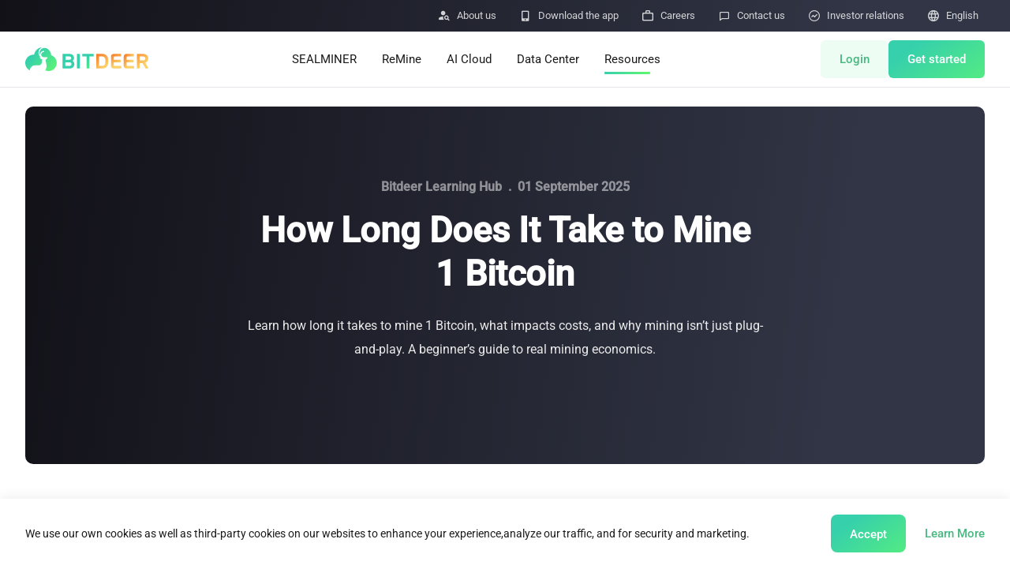

--- FILE ---
content_type: text/html; charset=utf-8
request_url: https://www.bitdeer.com/learn/how-long-does-it-take-to-mine-1-bitcoin?app=1
body_size: 23074
content:
<!DOCTYPE html><html lang="en"><head><meta charSet="utf-8"/><meta http-equiv="Content-Security-Policy" content="default-src * &#x27;unsafe-inline&#x27;; script-src * &#x27;unsafe-eval&#x27; &#x27;unsafe-inline&#x27;; img-src &#x27;self&#x27; data: * blob: *; frame-src *;"/><meta name="viewport" content="width=device-width, initial-scale=1.0, maximum-scale=1.0, user-scalable=no"/><link rel="dns-prefetch" href="https://connect.facebook.net"/><link rel="dns-prefetch" href="https://www.googletagmanager.com"/><link rel="dns-prefetch" href="https://static.zdassets.com"/><link rel="dns-prefetch" href="https://file.bitdeer.com"/><link rel="alternate" hrefLang="en" href="https://www.bitdeer.com/learn/[id]"/><link rel="alternate" hrefLang="ru-RU" href="https://www.bitdeer.com/ru/learn/[id]"/><link rel="alternate" hrefLang="de-DE" href="https://www.bitdeer.com/de/learn/[id]"/><link rel="alternate" hrefLang="es-ES" href="https://www.bitdeer.com/es/learn/[id]"/><link rel="alternate" hrefLang="ja-JP" href="https://www.bitdeer.com/ja/learn/[id]"/><link rel="alternate" hrefLang="ko-KR" href="https://www.bitdeer.com/ko/learn/[id]"/><link rel="alternate" hrefLang="fr-FR" href="https://www.bitdeer.com/fr/learn/[id]"/><link rel="alternate" hrefLang="zh-CN" href="https://www.bitdeer.com/zh/learn/[id]"/><link rel="alternate" hrefLang="zh-TW" href="https://www.bitdeer.com/zhtw/learn/[id]"/><link rel="alternate" hrefLang="x-default" href="https://www.bitdeer.com/learn/[id]"/><meta name="apple-mobile-web-app-capable" content="yes"/><script type="029d777d2d500d147818aa93-text/javascript">
        !function(f,b,e,v,n,t,s)
        {if(f.fbq)return;n=f.fbq=function(){n.callMethod?
        n.callMethod.apply(n,arguments):n.queue.push(arguments)};
        if(!f._fbq)f._fbq=n;n.push=n;n.loaded=!0;n.version='2.0';
        n.queue=[];t=b.createElement(e);t.async=!0;
        t.src=v;s=b.getElementsByTagName(e)[0];
        s.parentNode.insertBefore(t,s)}(window, document,'script',
        'https://connect.facebook.net/en_US/fbevents.js');
        fbq('init', '255000847261452');
        fbq('track', 'PageView');
      </script><title>How Long Does It Take to Mine 1 Bitcoin</title><meta name="keywords" content=""/><meta name="description" content="Learn how long it takes to mine 1 Bitcoin, what impacts costs, and why mining isn’t just plug-and-play. A beginner’s guide to real mining economics."/><meta property="og:site_name" content="How Long Does It Take to Mine 1 Bitcoin"/><meta name="og:title" content="How Long Does It Take to Mine 1 Bitcoin"/><meta property="og:type" content="website"/><meta property="og:url" content="https://www.bitdeer.com/learn/[id]"/><meta property="og:image:width" content="391"/><meta property="og:image:height" content="196"/><meta property="og:image" content="https://file.bitdeer.com/bd-public-prod/blog/202402/76aa0c51-734c-4ac6-8c09-126e134144c4.jpg"/><meta name="twitter:title" content="How Long Does It Take to Mine 1 Bitcoin"/><meta name="twitter:site" content="@BitdeerOfficial"/><meta name="twitter:creator" content="@BitdeerOfficial"/><meta name="twitter:image" content="https://file.bitdeer.com/bd-public-prod/blog/202402/76aa0c51-734c-4ac6-8c09-126e134144c4.jpg"/><link rel="canonical" href="https://www.bitdeer.com/learn/[id]"/><meta name="next-head-count" content="34"/><link rel="preload" href="/font/Roboto/Roboto-Regular.ttf" as="font" crossorigin="anonymous"/><link rel="preload" href="/font/Roboto/Roboto-Medium.ttf" as="font" crossorigin="anonymous"/><link rel="preload" href="/font/Roboto/Roboto-Bold.ttf" as="font" crossorigin="anonymous"/><link rel="shortcut icon" href="/favicon.ico"/><script id="wowjs" data-nscript="beforeInteractive" type="029d777d2d500d147818aa93-text/javascript">
            (function(){var a,b,c,d,e,f=function(a,b){return function(){return a.apply(b,arguments)}},g=[].indexOf||function(a){for(var b=0,c=this.length;c>b;b++)if(b in this&&this[b]===a)return b;return-1};b=function(){function a(){}return a.prototype.extend=function(a,b){var c,d;for(c in b)d=b[c],null==a[c]&&(a[c]=d);return a},a.prototype.isMobile=function(a){return/Android|webOS|iPhone|iPad|iPod|BlackBerry|IEMobile|Opera Mini/i.test(a)},a.prototype.createEvent=function(a,b,c,d){var e;return null==b&&(b=!1),null==c&&(c=!1),null==d&&(d=null),null!=document.createEvent?(e=document.createEvent("CustomEvent"),e.initCustomEvent(a,b,c,d)):null!=document.createEventObject?(e=document.createEventObject(),e.eventType=a):e.eventName=a,e},a.prototype.emitEvent=function(a,b){return null!=a.dispatchEvent?a.dispatchEvent(b):b in(null!=a)?a[b]():"on"+b in(null!=a)?a["on"+b]():void 0},a.prototype.addEvent=function(a,b,c){return null!=a.addEventListener?a.addEventListener(b,c,!1):null!=a.attachEvent?a.attachEvent("on"+b,c):a[b]=c},a.prototype.removeEvent=function(a,b,c){return null!=a.removeEventListener?a.removeEventListener(b,c,!1):null!=a.detachEvent?a.detachEvent("on"+b,c):delete a[b]},a.prototype.innerHeight=function(){return"innerHeight"in window?window.innerHeight:document.documentElement.clientHeight},a}(),c=this.WeakMap||this.MozWeakMap||(c=function(){function a(){this.keys=[],this.values=[]}return a.prototype.get=function(a){var b,c,d,e,f;for(f=this.keys,b=d=0,e=f.length;e>d;b=++d)if(c=f[b],c===a)return this.values[b]},a.prototype.set=function(a,b){var c,d,e,f,g;for(g=this.keys,c=e=0,f=g.length;f>e;c=++e)if(d=g[c],d===a)return void(this.values[c]=b);return this.keys.push(a),this.values.push(b)},a}()),a=this.MutationObserver||this.WebkitMutationObserver||this.MozMutationObserver||(a=function(){function a(){"undefined"!=typeof console&&null!==console&&console.warn("MutationObserver is not supported by your browser."),"undefined"!=typeof console&&null!==console&&console.warn("WOW.js cannot detect dom mutations, please call .sync() after loading new content.")}return a.notSupported=!0,a.prototype.observe=function(){},a}()),d=this.getComputedStyle||function(a,b){return this.getPropertyValue=function(b){var c;return"float"===b&&(b="styleFloat"),e.test(b)&&b.replace(e,function(a,b){return b.toUpperCase()}),(null!=(c=a.currentStyle)?c[b]:void 0)||null},this},e=/(-([a-z]){1})/g,this.WOW=function(){function e(a){null==a&&(a={}),this.scrollCallback=f(this.scrollCallback,this),this.scrollHandler=f(this.scrollHandler,this),this.resetAnimation=f(this.resetAnimation,this),this.start=f(this.start,this),this.scrolled=!0,this.config=this.util().extend(a,this.defaults),null!=a.scrollContainer&&(this.config.scrollContainer=document.querySelector(a.scrollContainer)),this.animationNameCache=new c,this.wowEvent=this.util().createEvent(this.config.boxClass)}return e.prototype.defaults={boxClass:"wow",animateClass:"animated",offset:0,mobile:!0,live:!0,callback:null,scrollContainer:null},e.prototype.init=function(){var a;return this.element=window.document.documentElement,"interactive"===(a=document.readyState)||"complete"===a?this.start():this.util().addEvent(document,"DOMContentLoaded",this.start),this.finished=[]},e.prototype.start=function(){var b,c,d,e;if(this.stopped=!1,this.boxes=function(){var a,c,d,e;for(d=this.element.querySelectorAll("."+this.config.boxClass),e=[],a=0,c=d.length;c>a;a++)b=d[a],e.push(b);return e}.call(this),this.all=function(){var a,c,d,e;for(d=this.boxes,e=[],a=0,c=d.length;c>a;a++)b=d[a],e.push(b);return e}.call(this),this.boxes.length)if(this.disabled())this.resetStyle();else for(e=this.boxes,c=0,d=e.length;d>c;c++)b=e[c],this.applyStyle(b,!0);return this.disabled()||(this.util().addEvent(this.config.scrollContainer||window,"scroll",this.scrollHandler),this.util().addEvent(window,"resize",this.scrollHandler),this.interval=setInterval(this.scrollCallback,50)),this.config.live?new a(function(a){return function(b){var c,d,e,f,g;for(g=[],c=0,d=b.length;d>c;c++)f=b[c],g.push(function(){var a,b,c,d;for(c=f.addedNodes||[],d=[],a=0,b=c.length;b>a;a++)e=c[a],d.push(this.doSync(e));return d}.call(a));return g}}(this)).observe(document.body,{childList:!0,subtree:!0}):void 0},e.prototype.stop=function(){return this.stopped=!0,this.util().removeEvent(this.config.scrollContainer||window,"scroll",this.scrollHandler),this.util().removeEvent(window,"resize",this.scrollHandler),null!=this.interval?clearInterval(this.interval):void 0},e.prototype.sync=function(b){return a.notSupported?this.doSync(this.element):void 0},e.prototype.doSync=function(a){var b,c,d,e,f;if(null==a&&(a=this.element),1===a.nodeType){for(a=a.parentNode||a,e=a.querySelectorAll("."+this.config.boxClass),f=[],c=0,d=e.length;d>c;c++)b=e[c],g.call(this.all,b)<0?(this.boxes.push(b),this.all.push(b),this.stopped||this.disabled()?this.resetStyle():this.applyStyle(b,!0),f.push(this.scrolled=!0)):f.push(void 0);return f}},e.prototype.show=function(a){return this.applyStyle(a),a.className=a.className+" "+this.config.animateClass,null!=this.config.callback&&this.config.callback(a),this.util().emitEvent(a,this.wowEvent),this.util().addEvent(a,"animationend",this.resetAnimation),this.util().addEvent(a,"oanimationend",this.resetAnimation),this.util().addEvent(a,"webkitAnimationEnd",this.resetAnimation),this.util().addEvent(a,"MSAnimationEnd",this.resetAnimation),a},e.prototype.applyStyle=function(a,b){var c,d,e;return d=a.getAttribute("data-wow-duration"),c=a.getAttribute("data-wow-delay"),e=a.getAttribute("data-wow-iteration"),this.animate(function(f){return function(){return f.customStyle(a,b,d,c,e)}}(this))},e.prototype.animate=function(){return"requestAnimationFrame"in window?function(a){return window.requestAnimationFrame(a)}:function(a){return a()}}(),e.prototype.resetStyle=function(){var a,b,c,d,e;for(d=this.boxes,e=[],b=0,c=d.length;c>b;b++)a=d[b],e.push(a.style.visibility="visible");return e},e.prototype.resetAnimation=function(a){var b;return a.type.toLowerCase().indexOf("animationend")>=0?(b=a.target||a.srcElement,b.className=b.className.replace(this.config.animateClass,"").trim()):void 0},e.prototype.customStyle=function(a,b,c,d,e){return b&&this.cacheAnimationName(a),a.style.visibility=b?"hidden":"visible",c&&this.vendorSet(a.style,{animationDuration:c}),d&&this.vendorSet(a.style,{animationDelay:d}),e&&this.vendorSet(a.style,{animationIterationCount:e}),this.vendorSet(a.style,{animationName:b?"none":this.cachedAnimationName(a)}),a},e.prototype.vendors=["moz","webkit"],e.prototype.vendorSet=function(a,b){var c,d,e,f;d=[];for(c in b)e=b[c],a[""+c]=e,d.push(function(){var b,d,g,h;for(g=this.vendors,h=[],b=0,d=g.length;d>b;b++)f=g[b],h.push(a[""+f+c.charAt(0).toUpperCase()+c.substr(1)]=e);return h}.call(this));return d},e.prototype.vendorCSS=function(a,b){var c,e,f,g,h,i;for(h=d(a),g=h.getPropertyCSSValue(b),f=this.vendors,c=0,e=f.length;e>c;c++)i=f[c],g=g||h.getPropertyCSSValue("-"+i+"-"+b);return g},e.prototype.animationName=function(a){var b;try{b=this.vendorCSS(a,"animation-name").cssText}catch(c){b=d(a).getPropertyValue("animation-name")}return"none"===b?"":b},e.prototype.cacheAnimationName=function(a){return this.animationNameCache.set(a,this.animationName(a))},e.prototype.cachedAnimationName=function(a){return this.animationNameCache.get(a)},e.prototype.scrollHandler=function(){return this.scrolled=!0},e.prototype.scrollCallback=function(){var a;return!this.scrolled||(this.scrolled=!1,this.boxes=function(){var b,c,d,e;for(d=this.boxes,e=[],b=0,c=d.length;c>b;b++)a=d[b],a&&(this.isVisible(a)?this.show(a):e.push(a));return e}.call(this),this.boxes.length||this.config.live)?void 0:this.stop()},e.prototype.offsetTop=function(a){for(var b;void 0===a.offsetTop;)a=a.parentNode;for(b=a.offsetTop;a=a.offsetParent;)b+=a.offsetTop;return b},e.prototype.isVisible=function(a){var b,c,d,e,f;return c=a.getAttribute("data-wow-offset")||this.config.offset,f=this.config.scrollContainer&&this.config.scrollContainer.scrollTop||window.pageYOffset,e=f+Math.min(this.element.clientHeight,this.util().innerHeight())-c,d=this.offsetTop(a),b=d+a.clientHeight,e>=d&&b>=f},e.prototype.util=function(){return null!=this._util?this._util:this._util=new b},e.prototype.disabled=function(){return!this.config.mobile&&this.util().isMobile(navigator.userAgent)},e}()}).call(this);
          </script><link rel="preload" href="/_next/static/css/1e52a9173a2f6c52.css" as="style"/><link rel="stylesheet" href="/_next/static/css/1e52a9173a2f6c52.css" data-n-g=""/><link rel="preload" href="/_next/static/css/54dfa81e941a44c8.css" as="style"/><link rel="stylesheet" href="/_next/static/css/54dfa81e941a44c8.css" data-n-p=""/><link rel="preload" href="/_next/static/css/5071dfc3e09796e0.css" as="style"/><link rel="stylesheet" href="/_next/static/css/5071dfc3e09796e0.css" data-n-p=""/><noscript data-n-css=""></noscript><script defer="" nomodule="" src="/_next/static/chunks/polyfills-c67a75d1b6f99dc8.js" type="029d777d2d500d147818aa93-text/javascript"></script><script src="/_next/static/chunks/webpack-f58c4d0e86f5789b.js" defer="" type="029d777d2d500d147818aa93-text/javascript"></script><script src="/_next/static/chunks/framework-79bce4a3a540b080.js" defer="" type="029d777d2d500d147818aa93-text/javascript"></script><script src="/_next/static/chunks/main-deb953fd4d020b16.js" defer="" type="029d777d2d500d147818aa93-text/javascript"></script><script src="/_next/static/chunks/pages/_app-d75c8295db459404.js" defer="" type="029d777d2d500d147818aa93-text/javascript"></script><script src="/_next/static/chunks/75fc9c18-5a55cb0f13134a2c.js" defer="" type="029d777d2d500d147818aa93-text/javascript"></script><script src="/_next/static/chunks/5675-741f2acffb73a8bb.js" defer="" type="029d777d2d500d147818aa93-text/javascript"></script><script src="/_next/static/chunks/1834-7372b1ce8d778d0b.js" defer="" type="029d777d2d500d147818aa93-text/javascript"></script><script src="/_next/static/chunks/1645-48fd945b7d52d8b5.js" defer="" type="029d777d2d500d147818aa93-text/javascript"></script><script src="/_next/static/chunks/861-64bff715f52e88ad.js" defer="" type="029d777d2d500d147818aa93-text/javascript"></script><script src="/_next/static/chunks/pages/learn/%5Bid%5D-f2557cecdb7b616c.js" defer="" type="029d777d2d500d147818aa93-text/javascript"></script><script src="/_next/static/JqkOFRqfZlf4eABS2AmIq/_buildManifest.js" defer="" type="029d777d2d500d147818aa93-text/javascript"></script><script src="/_next/static/JqkOFRqfZlf4eABS2AmIq/_ssgManifest.js" defer="" type="029d777d2d500d147818aa93-text/javascript"></script></head><body lang="en"><div id="__next" data-reactroot=""><div class="sticky top-0 z-20 block xl:hidden print:hidden"><div class="box-content h-[60px] w-full bg-white shadow-[0_1px_1px_-1px_#ccc]"><div class="flex h-full w-full items-center justify-between px-4"><button><i class="iconfont text-xl leading-none text-[#4BE48E]"></i></button><a href="https://www.bitdeer.com"><img src="https://oss.bitdeer.tech/202505/fb1fe1d18e52cf4625313b8849645e30.svg" alt="BITDEER" width="112" height="22"/></a><button><i class="iconfont text-xl leading-none text-[#4BE48E]"></i></button></div></div></div><div class="sticky top-0 z-[21] hidden h-10 bg-black xl:block print:hidden"><div class="block h-10 w-full bg-[linear-gradient(277deg,#313545_15%,#121118_100%)]"><div class="mx-auto box-content flex h-full max-w-[1240px] items-center justify-between px-8"><div class="ml-auto flex flex-shrink-0 items-center"><a href="https://www.bitdeer.com/about-us" class="ml-[13px] flex h-6 items-center rounded-full px-2 text-white/80 transition-colors hover:bg-[rgba(250,249,239,0.1)] hover:text-white"><i class="iconfont leading-none"></i><span class="ml-2 text-[13px]">About us</span></a><a href="https://www.bitdeer.com/apps" class="ml-[13px] flex h-6 items-center rounded-full px-2 text-white/80 transition-colors hover:bg-[rgba(250,249,239,0.1)] hover:text-white"><i class="iconfont leading-none"></i><span class="ml-2 text-[13px]">Download the app</span></a><div class="group relative ml-[13px]"><div class="flex h-6 cursor-pointer items-center rounded-full px-2 text-white/80 transition-colors hover:bg-[rgba(250,249,239,0.1)] hover:text-white"><i class="iconfont leading-none"></i><span class="ml-2 text-[13px]">Careers</span></div><div class="absolute right-0 top-full z-10 origin-top scale-y-0 pt-2.5 opacity-0 transition-all delay-150 group-hover:scale-y-100 group-hover:opacity-100"><div class="grid w-max min-w-32 rounded-lg bg-[linear-gradient(277.09deg,#313545_15.4%,#121118_100.07%)] py-1 text-xs text-white"><a href="https://bitdeer.breezy.hr/" class="cursor-pointer px-4 leading-[28px] outline-none transition-colors hover:bg-[hsla(0,0%,100%,.1)]" target="_blank" rel="noreferrer">View Openings</a><a href="https://www.bitdeer.com/career/GTT" class="cursor-pointer px-4 leading-[28px] outline-none transition-colors hover:bg-[hsla(0,0%,100%,.1)]" target="_blank" rel="noreferrer">Graduates</a></div></div></div><a href="https://www.bitdeer.com/contact-us" class="ml-[13px] flex h-6 items-center rounded-full px-2 text-white/80 transition-colors hover:bg-[rgba(250,249,239,0.1)] hover:text-white"><i class="iconfont leading-none"></i><span class="ml-2 text-[13px]">Contact us</span></a><a href="https://ir.bitdeer.com" class="ml-[13px] flex h-6 items-center rounded-full px-2 text-white/80 transition-colors hover:bg-[rgba(250,249,239,0.1)] hover:text-white"><i class="iconfont leading-none"></i><span class="ml-2 text-[13px]">Investor relations</span></a><div class="group relative ml-[13px]"><div class="flex h-6 cursor-pointer items-center rounded-full px-2 text-white/80 transition-colors hover:bg-[rgba(250,249,239,0.1)] hover:text-white"><i class="iconfont leading-none"></i><span class="ml-2 text-[13px]">English</span></div><div class="absolute right-0 top-full z-10 origin-top scale-y-0 pt-2.5 opacity-0 transition-all delay-150 group-hover:scale-y-100 group-hover:opacity-100"><div class="grid w-max min-w-32 rounded-lg bg-[linear-gradient(277.09deg,#313545_15.4%,#121118_100.07%)] py-1 text-xs text-white"><a class="cursor-pointer px-4 leading-[28px] outline-none transition-colors hover:bg-[hsla(0,0%,100%,.1)]">Pусский</a><a class="cursor-pointer px-4 leading-[28px] outline-none transition-colors hover:bg-[hsla(0,0%,100%,.1)]">Deutsch</a><a class="cursor-pointer px-4 leading-[28px] outline-none transition-colors hover:bg-[hsla(0,0%,100%,.1)]">Español</a><a class="cursor-pointer px-4 leading-[28px] outline-none transition-colors hover:bg-[hsla(0,0%,100%,.1)]">日本語</a><a class="cursor-pointer px-4 leading-[28px] outline-none transition-colors hover:bg-[hsla(0,0%,100%,.1)]">한국어</a><a class="cursor-pointer px-4 leading-[28px] outline-none transition-colors hover:bg-[hsla(0,0%,100%,.1)]">Français</a><a class="cursor-pointer px-4 leading-[28px] outline-none transition-colors hover:bg-[hsla(0,0%,100%,.1)]">简体中文</a><a class="cursor-pointer px-4 leading-[28px] outline-none transition-colors hover:bg-[hsla(0,0%,100%,.1)]">繁體中文</a></div></div></div></div></div></div></div><div class="sticky top-10 z-20 hidden border-b border-[#e4e7ec] bg-white xl:block print:hidden"><div class="mx-auto box-content flex h-[70px] max-w-[1240px] items-center justify-between px-8"><h2><a href="https://www.bitdeer.com" aria-label="BITDEER"><img src="https://oss.bitdeer.tech/202505/fb1fe1d18e52cf4625313b8849645e30.svg" alt="BITDEER" width="156" height="30"/></a></h2><nav class="mx-auto flex items-center"><div class="group h-full static"><a href="https://www.bitdeer.com/shop" class="relative block h-full px-4 py-6 text-[15px] leading-[22px] text-[#1b1b1b] after:absolute after:bottom-4 after:left-4 after:h-[3px] after:w-0 after:rounded-full after:bg-gradient-to-r after:from-[#36d0ac] after:to-[#60f770] after:transition-all hover:after:w-[calc(80%-24px)] group-hover:after:w-[calc(80%-24px)]">SEALMINER</a><div><div class="z-[5] grid grid-rows-[0fr] absolute top-full left-0 right-0 -mt-[1px] !duration-300" style="opacity:30;grid-template-rows:0fr;transition-property:all;transition-timing-function:cubic-bezier(0.5, 0, 0, 0.75);transition-delay:150ms;transition-duration:250ms"><div class="w-full overflow-hidden bg-white"><div class="mx-auto box-content flex max-w-[1240px] items-center p-8 !pb-10"><div class="grid grid-cols-4 gap-4"><div class="flex w-[208px] flex-col overflow-hidden rounded-lg border border-[#e4e7ec] bg-white text-center"><div class="relative pb-[80%]"><a class="absolute inset-4 overflow-hidden rounded md:inset-4" href="https://www.bitdeer.com/shop/product/P260104000001"><img class="m-auto h-full w-full origin-bottom object-cover object-center" src="[data-uri]" data-src="https://file.bitdeer.com/bd-public-prod/shop/202509/b6af90d7-ccb2-437f-8b38-738157ebdb09.png" loading="lazy" decoding="async" alt="SEALMINER"/></a></div><div class="flex min-h-0 flex-1 flex-col px-4 pb-6"><a class="block" href="https://www.bitdeer.com/shop/product/P260104000001"><h3 class="line-clamp-2 min-h-10 font-roboto-medium text-sm font-medium antialiased md:line-clamp-none md:min-h-min md:truncate">SEALMINER A3 Hydro</h3><div class="mt-1 flex items-center justify-center truncate whitespace-nowrap text-[13px] leading-5 text-[#1B1B1B]/80"><span>500T</span><i class="mx-1 text-xs not-italic text-[#D0D5DD] md:mx-2">|</i><span>13.5J/T</span></div></a><div class="mb-3"><div class="mt-3 flex items-center justify-center text-base font-bold leading-[30px] text-[#F76B1C]"><span>$<!-- -->6,750</span><span class="ml-2 text-xs font-normal text-[#1b1b1b]">(<!-- -->$13.5/T<!-- -->)</span></div><div class="flex items-center justify-center space-x-1 text-[#F76B1C]"><span class="iconfont text-base"></span><span class="text-[12px] font-semibold leading-3">$<!-- -->6,411</span><span class="text-[12px] leading-3">(<!-- -->$12.82/T<!-- -->)</span></div></div><div class="mt-auto"><a href="https://www.bitdeer.com/shop/product/P260104000001"><button class="relative select-none overflow-hidden bg-[linear-gradient(143.96deg,#36D0AC_22.43%,#60F770_134.97%)] px-4 text-[13px] leading-6 text-white transition-all enabled:hover:shadow-lg disabled:cursor-not-allowed disabled:opacity-70 mx-auto w-full rounded-lg py-1 md:w-auto md:min-w-20 md:text-[13px]"><span class="relative z-10">Buy Now</span></button></a></div></div></div><div class="flex w-[208px] flex-col overflow-hidden rounded-lg border border-[#e4e7ec] bg-white text-center"><div class="relative pb-[80%]"><a class="absolute inset-4 overflow-hidden rounded md:inset-4" href="https://www.bitdeer.com/shop/product/P260104000002"><img class="m-auto h-full w-full origin-bottom object-cover object-center" src="[data-uri]" data-src="https://file.bitdeer.com/bd-public-prod/shop/202509/de073ccd-bfce-449b-b187-6d70d60feb35.png" loading="lazy" decoding="async" alt="SEALMINER"/></a></div><div class="flex min-h-0 flex-1 flex-col px-4 pb-6"><a class="block" href="https://www.bitdeer.com/shop/product/P260104000002"><h3 class="line-clamp-2 min-h-10 font-roboto-medium text-sm font-medium antialiased md:line-clamp-none md:min-h-min md:truncate">SEALMINER A3 Pro Hydro</h3><div class="mt-1 flex items-center justify-center truncate whitespace-nowrap text-[13px] leading-5 text-[#1B1B1B]/80"><span>660T</span><i class="mx-1 text-xs not-italic text-[#D0D5DD] md:mx-2">|</i><span>12.5J/T</span></div></a><div class="mb-3"><div class="mt-3 flex items-center justify-center text-base font-bold leading-[30px] text-[#F76B1C]"><span>$<!-- -->9,900</span><span class="ml-2 text-xs font-normal text-[#1b1b1b]">(<!-- -->$15/T<!-- -->)</span></div><div class="flex items-center justify-center space-x-1 text-[#F76B1C]"><span class="iconfont text-base"></span><span class="text-[12px] font-semibold leading-3">$<!-- -->9,478</span><span class="text-[12px] leading-3">(<!-- -->$14.36/T<!-- -->)</span></div></div><div class="mt-auto"><a href="https://www.bitdeer.com/shop/product/P260104000002"><button class="relative select-none overflow-hidden bg-[linear-gradient(143.96deg,#36D0AC_22.43%,#60F770_134.97%)] px-4 text-[13px] leading-6 text-white transition-all enabled:hover:shadow-lg disabled:cursor-not-allowed disabled:opacity-70 mx-auto w-full rounded-lg py-1 md:w-auto md:min-w-20 md:text-[13px]"><span class="relative z-10">Buy Now</span></button></a></div></div></div><div class="flex w-[208px] flex-col overflow-hidden rounded-lg border border-[#e4e7ec] bg-white text-center"><div class="relative pb-[80%]"><a class="absolute inset-4 overflow-hidden rounded md:inset-4" href="https://www.bitdeer.com/shop/minerbase/air-cooling-container/P241129000001"><img class="m-auto h-full w-full origin-bottom object-cover object-center" src="[data-uri]" data-src="https://file.bitdeer.com/bd-public-prod/shop/202505/a4362cc6-e776-4f10-aa38-0bbc644bd3a7.png" loading="lazy" decoding="async" alt="SEALMINER"/></a></div><div class="flex min-h-0 flex-1 flex-col px-4 pb-6"><a class="block" href="https://www.bitdeer.com/shop/minerbase/air-cooling-container/P241129000001"><h3 class="line-clamp-2 min-h-10 font-roboto-medium text-sm font-medium antialiased md:line-clamp-none md:min-h-min md:truncate">Minerbase A40-CE</h3><div class="mt-1 flex items-center justify-center truncate whitespace-nowrap text-[13px] leading-5 text-[#1B1B1B]/80"><span>336 PCS</span><i class="mx-1 text-xs not-italic text-[#D0D5DD] md:mx-2">|</i><span>≈12*2.4*2.9M</span></div></a><div class="mb-3"><div class="mt-3 flex items-center justify-center text-base font-bold leading-[30px] text-[#F76B1C]"><span>$<!-- -->26,999</span></div></div><div class="mt-auto"><a href="https://www.bitdeer.com/shop/minerbase/air-cooling-container/P241129000001"><button class="relative select-none overflow-hidden bg-[linear-gradient(143.96deg,#36D0AC_22.43%,#60F770_134.97%)] px-4 text-[13px] leading-6 text-white transition-all enabled:hover:shadow-lg disabled:cursor-not-allowed disabled:opacity-70 mx-auto w-full rounded-lg py-1 md:w-auto md:min-w-20 md:text-[13px]"><span class="relative z-10">Buy Now</span></button></a></div></div></div><div class="flex w-[208px] flex-col overflow-hidden rounded-lg border border-[#e4e7ec] bg-white text-center"><div class="relative pb-[80%]"><a class="absolute inset-4 overflow-hidden rounded md:inset-4" href="https://www.bitdeer.com/shop/minerbase/air-cooling-container/P241209000001"><img class="m-auto h-full w-full origin-bottom object-cover object-center" src="[data-uri]" data-src="https://file.bitdeer.com/bd-public-prod/shop/202505/b4e92093-3dde-4828-b86e-53e186698d4a.png" loading="lazy" decoding="async" alt="SEALMINER"/></a></div><div class="flex min-h-0 flex-1 flex-col px-4 pb-6"><a class="block" href="https://www.bitdeer.com/shop/minerbase/air-cooling-container/P241209000001"><h3 class="line-clamp-2 min-h-10 font-roboto-medium text-sm font-medium antialiased md:line-clamp-none md:min-h-min md:truncate">Minerbase A40-UL</h3><div class="mt-1 flex items-center justify-center truncate whitespace-nowrap text-[13px] leading-5 text-[#1B1B1B]/80"><span>336 PCS</span><i class="mx-1 text-xs not-italic text-[#D0D5DD] md:mx-2">|</i><span>≈12*2.4*2.9M</span></div></a><div class="mb-3"><div class="mt-3 flex items-center justify-center text-base font-bold leading-[30px] text-[#F76B1C]"><span>$<!-- -->34,999</span></div></div><div class="mt-auto"><a href="https://www.bitdeer.com/shop/minerbase/air-cooling-container/P241209000001"><button class="relative select-none overflow-hidden bg-[linear-gradient(143.96deg,#36D0AC_22.43%,#60F770_134.97%)] px-4 text-[13px] leading-6 text-white transition-all enabled:hover:shadow-lg disabled:cursor-not-allowed disabled:opacity-70 mx-auto w-full rounded-lg py-1 md:w-auto md:min-w-20 md:text-[13px]"><span class="relative z-10">Buy Now</span></button></a></div></div></div></div><div class="ml-10 w-[1px] self-stretch border-none bg-[#E4E7EC]"></div><div class="[&amp;&gt;a]:!bg-transparent"><a href="https://www.bitdeer.com/shop" class="flex min-h-[50px] items-center px-10 font-roboto-medium text-[15px] font-medium antialiased transition-colors hover:bg-[#F8F8F8] hover:text-[#49b881]">Miner Store</a><a href="https://www.bitdeer.com/shop/draw" class="flex min-h-[50px] items-center px-10 font-roboto-medium text-[15px] font-medium antialiased transition-colors hover:bg-[#F8F8F8] hover:text-[#49b881]"><span>Miner Draw</span><span class="ml-2 rounded-full rounded-es-none bg-[#F04438] px-1 text-[10px] leading-4 text-white">HOT</span></a><a href="https://www.bitdeer.com/shop/auction/list" class="flex min-h-[50px] items-center px-10 font-roboto-medium text-[15px] font-medium antialiased transition-colors hover:bg-[#F8F8F8] hover:text-[#49b881]"><span>Miners Auction</span></a><a href="https://www.bitdeer.com/shop/support" class="flex min-h-[50px] items-center px-10 font-roboto-medium text-[15px] font-medium antialiased transition-colors hover:bg-[#F8F8F8] hover:text-[#49b881]">Miner After-Sales</a><a href="https://www.bitdeer.com/cloud-mining" class="flex min-h-[50px] items-center px-10 font-roboto-medium text-[15px] font-medium antialiased transition-colors hover:bg-[#F8F8F8] hover:text-[#49b881]">Cloud Mining</a><a href="https://www.bitdeer.com/shop/bulk-order" class="flex min-h-[50px] items-center px-10 font-roboto-medium text-[15px] font-medium antialiased transition-colors hover:bg-[#F8F8F8] hover:text-[#49b881]">Bulk Order</a></div></div></div></div><div class="pointer-events-none fixed inset-0 !top-[111px] bg-black/0 transition-all delay-300 duration-300"></div></div></div><div class="group relative h-full"><a href="https://www.bitdeer.com/shop/remine" class="relative block h-full px-4 py-6 text-[15px] leading-[22px] text-[#1b1b1b] after:absolute after:bottom-4 after:left-4 after:h-[3px] after:w-0 after:rounded-full after:bg-gradient-to-r after:from-[#36d0ac] after:to-[#60f770] after:transition-all hover:after:w-[calc(80%-24px)] group-hover:after:w-[calc(80%-24px)]">ReMine</a></div><div class="group relative h-full"><a href="https://www.bitdeer.com/instance" class="relative block h-full px-4 py-6 text-[15px] leading-[22px] text-[#1b1b1b] after:absolute after:bottom-4 after:left-4 after:h-[3px] after:w-0 after:rounded-full after:bg-gradient-to-r after:from-[#36d0ac] after:to-[#60f770] after:transition-all hover:after:w-[calc(80%-24px)] group-hover:after:w-[calc(80%-24px)]">AI Cloud</a><div><div class="z-[5] grid grid-rows-[0fr] absolute -left-6 top-full" style="opacity:30;grid-template-rows:0fr;transition-property:all;transition-timing-function:cubic-bezier(0.5, 0, 0, 0.75);transition-delay:150ms;transition-duration:250ms"><div class="w-max min-w-[178px] overflow-hidden rounded-ee-lg rounded-es-lg bg-white shadow"><a class="flex min-h-[50px] items-center px-10 font-roboto-medium text-[15px] font-medium antialiased transition-colors hover:bg-[#F8F8F8] hover:text-[#49b881]" href="https://www.bitdeer.ai/en/services">Services</a><a class="flex min-h-[50px] items-center px-10 font-roboto-medium text-[15px] font-medium antialiased transition-colors hover:bg-[#F8F8F8] hover:text-[#49b881]" href="https://www.bitdeer.ai/en/price">Pricing</a><a class="flex min-h-[50px] items-center px-10 font-roboto-medium text-[15px] font-medium antialiased transition-colors hover:bg-[#F8F8F8] hover:text-[#49b881]" href="https://www.bitdeer.ai/en/blog">Resources</a></div></div></div></div><div class="group relative h-full"><a href="https://www.bitdeer.com/datacenter" class="relative block h-full px-4 py-6 text-[15px] leading-[22px] text-[#1b1b1b] after:absolute after:bottom-4 after:left-4 after:h-[3px] after:w-0 after:rounded-full after:bg-gradient-to-r after:from-[#36d0ac] after:to-[#60f770] after:transition-all hover:after:w-[calc(80%-24px)] group-hover:after:w-[calc(80%-24px)]">Data Center</a></div><div class="group relative h-full"><a href="https://www.bitdeer.com/announcement" class="relative block h-full px-4 py-6 text-[15px] leading-[22px] text-[#1b1b1b] after:absolute after:bottom-4 after:left-4 after:h-[3px] after:w-0 after:rounded-full after:bg-gradient-to-r after:from-[#36d0ac] after:to-[#60f770] after:transition-all hover:after:w-[calc(80%-24px)] group-hover:after:w-[calc(80%-24px)] after:!w-[calc(80%-24px)]">Resources</a><div><div class="z-[5] grid grid-rows-[0fr] absolute -left-6 top-full" style="opacity:30;grid-template-rows:0fr;transition-property:all;transition-timing-function:cubic-bezier(0.5, 0, 0, 0.75);transition-delay:150ms;transition-duration:250ms"><div class="w-max min-w-[178px] overflow-hidden rounded-ee-lg rounded-es-lg bg-white shadow"><a href="https://www.bitdeer.com/announcement" class="flex min-h-[50px] items-center px-10 font-roboto-medium text-[15px] font-medium antialiased transition-colors hover:bg-[#F8F8F8] hover:text-[#49b881]">Announcements</a><a href="https://www.bitdeer.com/learn" class="flex min-h-[50px] items-center px-10 font-roboto-medium text-[15px] font-medium antialiased transition-colors hover:bg-[#F8F8F8] hover:text-[#49b881]">Learn</a><a href="https://www.bitdeer.com/news" class="flex min-h-[50px] items-center px-10 font-roboto-medium text-[15px] font-medium antialiased transition-colors hover:bg-[#F8F8F8] hover:text-[#49b881]">News</a><a href="https://www.bitdeer.com/shop/calculator" class="flex min-h-[50px] items-center px-10 font-roboto-medium text-[15px] font-medium antialiased transition-colors hover:bg-[#F8F8F8] hover:text-[#49b881]">Mining Calculator</a><a href="https://bitdeersupport.zendesk.com/hc/en-us" target="_blank" rel="noreferrer" class="flex min-h-[50px] items-center px-10 font-roboto-medium text-[15px] font-medium antialiased transition-colors hover:bg-[#F8F8F8] hover:text-[#49b881]">Help Center</a><a href="https://www.bitdeer.com/apps" class="flex min-h-[50px] items-center px-10 font-roboto-medium text-[15px] font-medium antialiased transition-colors hover:bg-[#F8F8F8] hover:text-[#49b881]"><span>Apps</span><i class="iconfont ml-1 text-[20px]"></i></a><a href="https://www.bitdeer.com/security-vulnerability-submissions" class="flex min-h-[50px] items-center px-10 font-roboto-medium text-[15px] font-medium antialiased transition-colors hover:bg-[#F8F8F8] hover:text-[#49b881]">Security Vulnerability Submissions</a></div></div></div></div></nav><div><div class="flex min-w-[230px] flex-col justify-end gap-2 md:flex-row"></div></div></div></div><div class="flex min-h-[100vh] flex-col items-stretch"><div class="min-h-0 flex-1 pb-[64px]"><div class="ease mt-4 transition-opacity xl:mt-6 opacity-100"><div class="mx-auto max-w-[1440px] px-4 xl:px-8"><div class="text-center wSX4pQdu hidden px-6 py-[55px] xl:block xl:px-[80px] xl:py-[90px]"><h3 class="text-sm font-bold leading-6 text-white text-opacity-50 xl:text-base xl:leading-6">Bitdeer Learning Hub<!-- -->  .  <!-- -->01 September 2025</h3><h1 class="mt-[15px] text-[30px] font-bold leading-[36px] text-white lg:px-[120px] xl:px-[200px] xl:text-[45px] xl:leading-[55px]">How Long Does It Take to Mine 1 Bitcoin</h1><p class="mb-10 mt-4 text-sm leading-[22px] text-gray2-color lg:px-[120px] xl:mt-6 xl:px-[200px] xl:text-base xl:leading-[30px]">Learn how long it takes to mine 1 Bitcoin, what impacts costs, and why mining isn’t just plug-and-play. A beginner’s guide to real mining economics.</p></div><div class="relative xl:px-[80px]"><div class="px-0 xl:px-[70px]"><div class="flex xl:mt-[106px] xl:flex-row xl:items-start xl:justify-between"><div class="sticky top-[110px] mt-5 hidden lg:w-[200px] xl:block xl:w-[280px]"><hr/><h5 class="mt-8 text-[16px] leading-[30px]">Join our newsletter</h5><p class="text-[14px] leading-[22px] text-[#1b1b1b] text-opacity-50">Get industry updates, tips and insights</p><div class="mt-4"><form autoComplete="off" class="ant-form ant-form-horizontal ant-form-large"><div class="ant-form-item"><div class="ant-row ant-form-item-row"><div class="ant-col ant-form-item-control"><div class="ant-form-item-control-input"><div class="ant-form-item-control-input-content"><input type="text" placeholder="Enter your email" value="" id="email" aria-required="true" class="ant-input ant-input-lg"/></div></div></div></div></div><div class="ant-form-item"><div class="ant-row ant-form-item-row"><div class="ant-col ant-form-item-control"><div class="ant-form-item-control-input"><div class="ant-form-item-control-input-content"><button type="submit" class="ant-btn ant-btn-primary ant-btn-lg w-full"><span class="font-roboto-medium text-[15px]">Subscribe</span></button></div></div></div></div></div></form></div><hr/><div class="mt-8 flex"><a href="https://x.com/BitDeerOfficial" target="_blank" rel="noreferrer"><button style="border-color:#36D0AC;width:44px;height:44px;background:#ffffff" type="button" class="ant-btn ant-btn-default ant-btn-icon-only"><svg viewBox="0 0 24 24" fill="none" xmlns="http://www.w3.org/2000/svg" class="w-6"><path fill-rule="evenodd" clip-rule="evenodd" d="M12.66 9.217 17.062 4h2.813l-5.87 6.956L21 20h-5.625l-4.305-5.566L6.375 20H3.562l6.163-7.305L3 4h5.625l4.035 5.217Zm3.553 9.128h1.39L7.786 5.655h-1.39l9.816 12.69Z" fill="url(#x_svg__a)"></path><defs><linearGradient id="x_svg__a" x1="3" y1="10.2" x2="17.188" y2="32.133" gradientUnits="userSpaceOnUse"><stop stop-color="#36D0AC"></stop><stop offset="1" stop-color="#60F770"></stop></linearGradient></defs></svg></button></a><a class="ml-3" href="https://www.facebook.com/Bitdeerplatform/" target="_blank" rel="noreferrer"><button style="border-color:#36D0AC;width:44px;height:44px" type="button" class="ant-btn ant-btn-default ant-btn-icon-only"><svg viewBox="0 0 24 25" fill="none" xmlns="http://www.w3.org/2000/svg" class="w-6"><path fill-rule="evenodd" clip-rule="evenodd" d="M15.536 6.743a9.875 9.875 0 0 0-1.65-.178c-1.187 0-1.264.51-1.264 1.326v1.453h2.966l-.259 3.008h-2.707v9.153H8.91v-9.152H7v-3.01h1.909v-1.86c0-2.55 1.212-3.978 4.255-3.978 1.057 0 1.83.153 2.836.357l-.464 2.881Z" fill="url(#facebook_svg__a)"></path><defs><linearGradient id="facebook_svg__a" x1="2.5" y1="12.505" x2="16.9" y2="19.705" gradientUnits="userSpaceOnUse"><stop stop-color="#36D0AC"></stop><stop offset="1" stop-color="#50E985"></stop></linearGradient></defs></svg></button></a><a class="ml-3" href="https://t.me/sealminerOfficial" target="_blank" rel="noreferrer"><button style="border-color:#36D0AC;width:44px;height:44px" type="button" class="ant-btn ant-btn-default ant-btn-icon-only"><svg viewBox="0 0 20 18" fill="none" xmlns="http://www.w3.org/2000/svg" class="w-5"><path d="m20 .628-3.164 16.35s-.442 1.133-1.658.59l-7.3-5.738-.033-.017c.986-.908 8.631-7.955 8.965-8.274.518-.495.197-.79-.404-.416L5.112 10.476.755 8.973s-.685-.25-.751-.794c-.067-.544.774-.839.774-.839L18.54.197S20-.461 20 .627Z" fill="url(#tel_green_icon_svg__a)"></path><defs><linearGradient id="tel_green_icon_svg__a" x1="0" y1="6.864" x2="15.685" y2="31.199" gradientUnits="userSpaceOnUse"><stop stop-color="#36D0AC"></stop><stop offset="1" stop-color="#60F770"></stop></linearGradient></defs></svg></button></a><a class="ml-3" href="https://bitdeerofficial.medium.com/" target="_blank" rel="noreferrer"><button style="border-color:#36D0AC;width:44px;height:44px" type="button" class="ant-btn ant-btn-default ant-btn-icon-only"><svg viewBox="0 0 21 12" fill="none" xmlns="http://www.w3.org/2000/svg" class="w-5"><path fill-rule="evenodd" clip-rule="evenodd" d="M6 12A6 6 0 1 0 6 0a6 6 0 0 0 0 12Zm9.3 0c1.546 0 2.8-2.686 2.8-6s-1.254-6-2.8-6c-1.546 0-2.8 2.686-2.8 6s1.254 6 2.8 6ZM21 6c0 2.761-.537 5-1.2 5-.663 0-1.2-2.239-1.2-5s.537-5 1.2-5c.663 0 1.2 2.239 1.2 5Z" fill="url(#medium_green_icon_svg__a)"></path><defs><linearGradient id="medium_green_icon_svg__a" x1="0" y1="4.65" x2="8.272" y2="24.543" gradientUnits="userSpaceOnUse"><stop stop-color="#36D0AC"></stop><stop offset="1" stop-color="#60F770"></stop></linearGradient></defs></svg></button></a></div></div><div class="min-w-0 flex-1 lg:ml-0 xl:ml-16"><img class="w-full object-cover object-center" src="https://file.bitdeer.com/bd-public-prod/blog/202402/76aa0c51-734c-4ac6-8c09-126e134144c4.jpg" alt="article" width="100%" height="auto"/><div class="xl:hidden"><h4 class="mt-4 text-[20px] font-bold leading-7 text-[#1b1b1b]">How Long Does It Take to Mine 1 Bitcoin</h4><h4 class="mt-2 text-sm font-bold leading-[22px] text-[#1b1b1b] text-opacity-50">01 September 2025</h4><p class="mb-12 mt-4 border-y border-y-[#E4E7EC] py-4 text-sm leading-[22px] text-[#1b1b1b] text-opacity-50">Learn how long it takes to mine 1 Bitcoin, what impacts costs, and why mining isn’t just plug-and-play. A beginner’s guide to real mining economics.</p></div><div class="rich-text mt-10"><style></style><!--style line--><p dir="ltr"><span style="font-size:11ptpx"><span style="color:#000000"><span style="line-height:1.5">Bitcoin mining is not only the way new bitcoins are created, but also the process that keeps the entire network secure and running. Miners contribute computing power, and their machines continuously perform complex calculations to bundle new transactions into blocks and receive rewards. On the surface, mining looks like “machines running and producing bitcoins.” In reality, it involves multiple factors such as network difficulty, global hash rate, power costs, and hardware efficiency. Understanding these factors helps us see the true cost behind every bitcoin.</span></span></span></p><p></p><h2 dir="ltr"><span style="font-size:16ptpx"><span style="color:#000000"><span style="line-height:1.5">How Is a Block Mined?</span></span></span></h2><p dir="ltr"><span style="font-size:11ptpx"><span style="color:#000000"><span style="line-height:1.5">You can think of mining as a giant guessing game. Each time the Bitcoin network needs to create a new block, the system poses an extremely difficult puzzle. Miners must find a number that fits the criteria (called a “nonce”), combine it with transaction data, and run it through a hash function. If the result is lower than the target set by the network, that answer is valid and the block can be mined successfully.</span></span></span></p><p dir="ltr"><span style="font-size:11ptpx"><span style="color:#000000"><span style="line-height:1.5">This process is much like a lottery. All miners around the world are “buying tickets” at the same time, trying different numbers nonstop. Whoever guesses the right number first wins the reward. The difference is that a lottery only draws once a week, while Bitcoin has a new “draw” every 10 minutes.</span></span></span></p><p dir="ltr"><span style="font-size:11ptpx"><span style="color:#000000"><span style="line-height:1.5">Another way to picture it is as a dice-rolling contest. Imagine a miner rolling an enormous die with trillions of sides. The system says, “You need to roll a number smaller than a certain value to win.” Hitting the right number once is nearly impossible, so the machine must keep rolling. The faster the rolls, the higher the chance of success. The more hash power a miner has, the more “rolls” they can make, and the higher the probability of winning.</span></span></span></p><p dir="ltr"><span style="font-size:11ptpx"><span style="color:#000000"><span style="line-height:1.5">Once a miner finds a valid result, they broadcast it to the network, essentially saying “I got it.” Other miners quickly verify it, and if it checks out, the block is added to the blockchain. The winning miner then receives the block reward (currently 3.125 BTC) along with the transaction fees included in that block.</span></span></span></p><p dir="ltr"><span style="font-size:11ptpx"><span style="color:#000000"><span style="line-height:1.5">Because this mechanism is based on probability, there is no guarantee that a machine producing a certain amount of bitcoin on paper will actually hit a reward on any given day. A miner might go days without winning, or they could suddenly hit “the jackpot.” That’s why many miners join mining pools, where computing power is shared and rewards are distributed proportionally, ensuring more stable income.</span></span></span></p><p></p><h2 dir="ltr"><span style="font-size:16ptpx"><span style="color:#000000"><span style="line-height:1.5">How Many Bitcoins Are Left to Be Mined?</span></span></span></h2><p dir="ltr"><span style="font-size:11ptpx"><span style="line-height:1.5"><span style="color:#000000">Bitcoin’s supply is fixed in its code and will never exceed 21 million. By the end of </span><u><span style="color:#1155cc"><a href="https://www.f2pool.com/coin/bitcoin">August 2025</a></span></u><span style="color:#000000">, over 19 millionbitcoins had already been mined, leaving roughly 1.1 million still to be released. According to the rules, every 210,000 blocks (about every four years), the block reward is cut in half. Each halving slows down the release of new bitcoins, making issuance predictable and stable. That’s why the remaining supply will not flood the market all at once but will instead be released gradually over the next century.</span></span></span></p><p></p><h2 dir="ltr"><span style="font-size:16ptpx"><span style="color:#000000"><span style="line-height:1.5">How Do You Calculate the Cost of One Bitcoin?</span></span></span></h2><p dir="ltr"><span style="font-size:11ptpx"><span style="color:#000000"><span style="line-height:1.5">New miners often ask, “If I buy a machine, how long will it take me to mine one bitcoin?” It sounds simple, but the answer depends on several key factors: hash power, network difficulty, block rewards, and electricity costs. We can start with a static model to estimate “theoretical output.”</span></span></span></p><p dir="ltr"><span style="font-size:11ptpx"><span style="color:#000000"><span style="line-height:1.5">Let’s assume network difficulty is 129T and the block reward is 3.125 BTC. With a Sealminer A2 Pro Hydro (500 TH/s), the machine produces about 0.00024497 BTC per day. At that rate, it would take roughly 4,082 days (11.2 years)to mine a full bitcoin. A Sealminer A2 Air (226 TH/s) produces 0.00011073 BTC per day, which would take 9,031 days (24.7 years) to reach one bitcoin. This is why many beginners feel that a single machine barely makes any progress.</span></span></span></p><p dir="ltr"><span style="font-size:11ptpx"><span style="color:#000000"><span style="line-height:1.5">Scaling up makes a clear difference. One hundred A2 Pro Hydros running together could mine one bitcoin in about 41 days. One hundred A2 Airs would take around 90 days, or roughly three months. The comparison is obvious: scaling improves efficiency, but it also requires higher upfront investment and stronger operations management.</span></span></span></p><p dir="ltr"><span style="font-size:11ptpx"><span style="color:#000000"><span style="line-height:1.5">It’s also worth mentioning that some companies market compact miners for home use. Technically, such devices could find a block, but the odds are lower than winning the lottery. If a small miner runs on its own, the hash rate is far too low, and it could take years—or even decades—without ever “winning.”</span></span></span></p><p dir="ltr"><span style="font-size:11ptpx"><span style="color:#000000"><span style="line-height:1.5">On top of that, no mining machine lasts forever. As new generations of chips roll out, older hardware becomes less efficient, and its power costs can quickly outweigh its output. Miners don’t expect a machine to run for ten years straight; what matters most is how quickly it pays for itself. Once costs are recovered, the coins mined afterward are where the real profit begins.</span></span></span></p><p dir="ltr"><em><span style="font-size:11ptpx"><span style="line-height:1.5"><span style="color:#000000">For a deeper dive into payback periods, check out our guide: “</span><u><span style="color:#1155cc"><a href="https://www.bitdeer.com/learn/how-to-calculate-mining-profitability">How to Calculate Mining Profitability.</a></span></u><span style="color:#000000">”</span></span></span></em></p><p></p><h2 dir="ltr"><span style="font-size:16ptpx"><span style="color:#000000"><span style="line-height:1.5">What Happens When All Bitcoins Are Mined?</span></span></span></h2><p dir="ltr"><span style="font-size:11ptpx"><span style="color:#000000"><span style="line-height:1.5">The total supply of Bitcoin will never exceed 21 million. When the very last coin is mined, miners will no longer receive block rewards. Instead, their income will come from transaction fees paid by users. This shift won’t stop the Bitcoin network from functioning, but it could reshape miner competition. If fees aren’t high enough, smaller miners may be forced out, and hash power could become more concentrated in larger operations.</span></span></span></p><p></p><h2 dir="ltr"><span style="font-size:16ptpx"><span style="color:#000000"><span style="line-height:1.5">Learn More at Bitdeer</span></span></span></h2><p dir="ltr"><span style="font-size:11ptpx"><span style="line-height:1.5"><span style="color:#000000">Bitcoin mining has never been as simple as “plug in a machine and get paid.” It’s governed by fixed rules, a constantly changing network, and very real operational costs. Solo mining rarely pays off, while industrial-scale mining requires significant capital and professional management. For beginners, it’s crucial to understand these fundamentals and use </span><u><span style="color:#1155cc"><a href="https://www.bitdeer.com/shop/calculator">profitability calculators</a></span></u><span style="color:#000000"> to weigh risks and returns before investing. Visit the </span><u><span style="color:#1155cc"><a href="https://www.bitdeer.com/learn">Bitdeer Learning Hub</a></span></u><span style="color:#000000"> for more beginner-friendly mining guides.</span></span></span></p></div><hr class="mt-8 xl:mt-[70px]"/><div class="mt-6 flex flex-wrap"><span class="mb-2 rounded-full bg-green-color bg-opacity-[0.15] px-3 py-1 font-roboto-medium text-sm font-medium leading-5 text-green-color ">Bitcoin</span><span class="mb-2 rounded-full bg-green-color bg-opacity-[0.15] px-3 py-1 font-roboto-medium text-sm font-medium leading-5 text-green-color ml-2">Mining</span><span class="mb-2 rounded-full bg-green-color bg-opacity-[0.15] px-3 py-1 font-roboto-medium text-sm font-medium leading-5 text-green-color ml-2">Intermediate</span></div><div class="mt-10 leading-5 text-black text-opacity-50 xl:mt-[72px]"><p class="font-roboto mt-2 text-[14px]">*Information provided in this article is for general information and reference only and does not constitute nor is intended to be construed as any advertisement, professional advice, offer, solicitation, or recommendation to deal in any product. No guarantee, representation, warranty or undertaking, express or implied, is made as to the fairness, accuracy, timeliness, completeness or correctness of any information, or the future returns, performance or outcome of any product. Bitdeer expressly excludes any and all liability (to the extent permitted by applicable law) in respect of the information provided in this article, and in no event shall Bitdeer be liable to any person for any losses incurred or damages suffered as a result of any reliance on any information in this article.</p></div></div></div></div><div class="mt-10 xl:mt-[160px]"><div class="xl:flex xl:items-center xl:justify-between"><h2 class="text-[30px] leading-9 xl:text-[45px] xl:leading-[55px]">Related resources</h2><div class="ml-auto hidden xl:block"></div></div><div class="mt-[60px] xl:mt-[50px]"><div class="my-8 grid gap-8 grid-cols-1 md:my-10 md:gap-x-8 md:gap-y-[72px] md:grid-cols-3"><div><a class="block" href="/learn/pre-mining-checklist-setup-connectivity-and-initial-revenue-testing"><div class="flex space-x-4 w-full items-stretch md:space-x-0 md:block"><div style="background-image:url(&#x27;/images/common/default2.jpg&#x27;);background-size:cover;background-position:center;background-repeat:no-repeat" class="rounded-lg flex-shrink-0 w-[156px] overflow-hidden relative aspect-[156/86] md:w-full md:aspect-[381/191]"><span style="box-sizing:border-box;display:block;overflow:hidden;width:initial;height:initial;background:none;opacity:1;border:0;margin:0;padding:0;position:absolute;top:0;left:0;bottom:0;right:0"><img alt="Pre-Mining Checklist: Setup, Connectivity, and Initial Revenue Testing" src="[data-uri]" decoding="async" data-nimg="fill" class="h-full object-fill object-center w-full transition-opacity duration-300 opacity-0" style="position:absolute;top:0;left:0;bottom:0;right:0;box-sizing:border-box;padding:0;border:none;margin:auto;display:block;width:0;height:0;min-width:100%;max-width:100%;min-height:100%;max-height:100%"/><noscript><img alt="Pre-Mining Checklist: Setup, Connectivity, and Initial Revenue Testing" sizes="100vw" srcSet="/_next/image?url=https%3A%2F%2Ffile.bitdeer.com%2Fbd-public-prod%2Fblog%2F202601%2F685cb1e1-1e99-4a3f-be38-3fb4e40bc44f.png&amp;w=640&amp;q=75 640w, /_next/image?url=https%3A%2F%2Ffile.bitdeer.com%2Fbd-public-prod%2Fblog%2F202601%2F685cb1e1-1e99-4a3f-be38-3fb4e40bc44f.png&amp;w=750&amp;q=75 750w, /_next/image?url=https%3A%2F%2Ffile.bitdeer.com%2Fbd-public-prod%2Fblog%2F202601%2F685cb1e1-1e99-4a3f-be38-3fb4e40bc44f.png&amp;w=828&amp;q=75 828w, /_next/image?url=https%3A%2F%2Ffile.bitdeer.com%2Fbd-public-prod%2Fblog%2F202601%2F685cb1e1-1e99-4a3f-be38-3fb4e40bc44f.png&amp;w=1080&amp;q=75 1080w, /_next/image?url=https%3A%2F%2Ffile.bitdeer.com%2Fbd-public-prod%2Fblog%2F202601%2F685cb1e1-1e99-4a3f-be38-3fb4e40bc44f.png&amp;w=1200&amp;q=75 1200w, /_next/image?url=https%3A%2F%2Ffile.bitdeer.com%2Fbd-public-prod%2Fblog%2F202601%2F685cb1e1-1e99-4a3f-be38-3fb4e40bc44f.png&amp;w=1920&amp;q=75 1920w, /_next/image?url=https%3A%2F%2Ffile.bitdeer.com%2Fbd-public-prod%2Fblog%2F202601%2F685cb1e1-1e99-4a3f-be38-3fb4e40bc44f.png&amp;w=2048&amp;q=75 2048w, /_next/image?url=https%3A%2F%2Ffile.bitdeer.com%2Fbd-public-prod%2Fblog%2F202601%2F685cb1e1-1e99-4a3f-be38-3fb4e40bc44f.png&amp;w=3840&amp;q=75 3840w" src="/_next/image?url=https%3A%2F%2Ffile.bitdeer.com%2Fbd-public-prod%2Fblog%2F202601%2F685cb1e1-1e99-4a3f-be38-3fb4e40bc44f.png&amp;w=3840&amp;q=75" decoding="async" data-nimg="fill" style="position:absolute;top:0;left:0;bottom:0;right:0;box-sizing:border-box;padding:0;border:none;margin:auto;display:block;width:0;height:0;min-width:100%;max-width:100%;min-height:100%;max-height:100%" class="h-full object-fill object-center w-full transition-opacity duration-300 opacity-0" loading="lazy"/></noscript></span></div><div class="flex flex-col flex-1 min-w-0 self-stretch items-stretch justify-start md:h-auto md:mt-6"><div class="flex-1 min-h-0"><div class="flex-wrap mb-3 hidden items-center md:flex"><span class="flex-shrink-0 text-[var(--accent-primary-strong)] ui-title-12px">Intermediate</span><span class="bg-[var(--accent-primary-strong)] rounded-full flex-shrink-0 h-[2px] mx-2 w-[2px] inline-block"></span><span class="flex-shrink-0 text-[var(--accent-primary-strong)] ui-title-12px">Mining</span><span class="bg-[var(--accent-primary-strong)] rounded-full flex-shrink-0 h-[2px] mx-2 w-[2px] inline-block"></span><span class="flex-shrink-0 text-[var(--accent-primary-strong)] ui-title-12px">Tutorials</span></div><h2 class="text-[var(--neutral-foreground-1st)] break-words line-clamp-3 ui-title-16px/20px md:mb-3 md:line-clamp-2" title="Pre-Mining Checklist: Setup, Connectivity, and Initial Revenue Testing">Pre-Mining Checklist: Setup, Connectivity, and Initial Revenue Testing</h2><p class="mb-3 text-[var(--neutral-foreground-1st)] break-words hidden ui-text-14px/16px  md:line-clamp-2" title="This guide provides a clear three-step framework to help you correctly set up your miner, safely connect to a pool, and conduct your first revenue test, ensuring a smooth start to your mining journey.">This guide provides a clear three-step framework to help you correctly set up your miner, safely connect to a pool, and conduct your first revenue test, ensuring a smooth start to your mining journey.</p></div></div></div></a></div><div><a class="block" href="/learn/bitcoin-mining-explained-from-hashing-to-block-confirmation"><div class="flex space-x-4 w-full items-stretch md:space-x-0 md:block"><div style="background-image:url(&#x27;/images/common/default2.jpg&#x27;);background-size:cover;background-position:center;background-repeat:no-repeat" class="rounded-lg flex-shrink-0 w-[156px] overflow-hidden relative aspect-[156/86] md:w-full md:aspect-[381/191]"><span style="box-sizing:border-box;display:block;overflow:hidden;width:initial;height:initial;background:none;opacity:1;border:0;margin:0;padding:0;position:absolute;top:0;left:0;bottom:0;right:0"><img alt="Bitcoin Mining Explained: From Hashing to Block Confirmation" src="[data-uri]" decoding="async" data-nimg="fill" class="h-full object-fill object-center w-full transition-opacity duration-300 opacity-0" style="position:absolute;top:0;left:0;bottom:0;right:0;box-sizing:border-box;padding:0;border:none;margin:auto;display:block;width:0;height:0;min-width:100%;max-width:100%;min-height:100%;max-height:100%"/><noscript><img alt="Bitcoin Mining Explained: From Hashing to Block Confirmation" sizes="100vw" srcSet="/_next/image?url=https%3A%2F%2Ffile.bitdeer.com%2Fbd-public-prod%2Fblog%2F202512%2F2b5643e1-34ad-45be-8ed9-338d9c5c625d.png&amp;w=640&amp;q=75 640w, /_next/image?url=https%3A%2F%2Ffile.bitdeer.com%2Fbd-public-prod%2Fblog%2F202512%2F2b5643e1-34ad-45be-8ed9-338d9c5c625d.png&amp;w=750&amp;q=75 750w, /_next/image?url=https%3A%2F%2Ffile.bitdeer.com%2Fbd-public-prod%2Fblog%2F202512%2F2b5643e1-34ad-45be-8ed9-338d9c5c625d.png&amp;w=828&amp;q=75 828w, /_next/image?url=https%3A%2F%2Ffile.bitdeer.com%2Fbd-public-prod%2Fblog%2F202512%2F2b5643e1-34ad-45be-8ed9-338d9c5c625d.png&amp;w=1080&amp;q=75 1080w, /_next/image?url=https%3A%2F%2Ffile.bitdeer.com%2Fbd-public-prod%2Fblog%2F202512%2F2b5643e1-34ad-45be-8ed9-338d9c5c625d.png&amp;w=1200&amp;q=75 1200w, /_next/image?url=https%3A%2F%2Ffile.bitdeer.com%2Fbd-public-prod%2Fblog%2F202512%2F2b5643e1-34ad-45be-8ed9-338d9c5c625d.png&amp;w=1920&amp;q=75 1920w, /_next/image?url=https%3A%2F%2Ffile.bitdeer.com%2Fbd-public-prod%2Fblog%2F202512%2F2b5643e1-34ad-45be-8ed9-338d9c5c625d.png&amp;w=2048&amp;q=75 2048w, /_next/image?url=https%3A%2F%2Ffile.bitdeer.com%2Fbd-public-prod%2Fblog%2F202512%2F2b5643e1-34ad-45be-8ed9-338d9c5c625d.png&amp;w=3840&amp;q=75 3840w" src="/_next/image?url=https%3A%2F%2Ffile.bitdeer.com%2Fbd-public-prod%2Fblog%2F202512%2F2b5643e1-34ad-45be-8ed9-338d9c5c625d.png&amp;w=3840&amp;q=75" decoding="async" data-nimg="fill" style="position:absolute;top:0;left:0;bottom:0;right:0;box-sizing:border-box;padding:0;border:none;margin:auto;display:block;width:0;height:0;min-width:100%;max-width:100%;min-height:100%;max-height:100%" class="h-full object-fill object-center w-full transition-opacity duration-300 opacity-0" loading="lazy"/></noscript></span></div><div class="flex flex-col flex-1 min-w-0 self-stretch items-stretch justify-start md:h-auto md:mt-6"><div class="flex-1 min-h-0"><div class="flex-wrap mb-3 hidden items-center md:flex"><span class="flex-shrink-0 text-[var(--accent-primary-strong)] ui-title-12px">Beginner</span><span class="bg-[var(--accent-primary-strong)] rounded-full flex-shrink-0 h-[2px] mx-2 w-[2px] inline-block"></span><span class="flex-shrink-0 text-[var(--accent-primary-strong)] ui-title-12px">Mining</span><span class="bg-[var(--accent-primary-strong)] rounded-full flex-shrink-0 h-[2px] mx-2 w-[2px] inline-block"></span><span class="flex-shrink-0 text-[var(--accent-primary-strong)] ui-title-12px">Essentials</span></div><h2 class="text-[var(--neutral-foreground-1st)] break-words line-clamp-3 ui-title-16px/20px md:mb-3 md:line-clamp-2" title="Bitcoin Mining Explained: From Hashing to Block Confirmation">Bitcoin Mining Explained: From Hashing to Block Confirmation</h2><p class="mb-3 text-[var(--neutral-foreground-1st)] break-words hidden ui-text-14px/16px  md:line-clamp-2" title="We will show how a transaction moves from your wallet and becomes a permanent record on the blockchain that can never be changed.">We will show how a transaction moves from your wallet and becomes a permanent record on the blockchain that can never be changed.</p></div></div></div></a></div><div><a class="block" href="/learn/how-to-choose-first-asic-miner-power-hashrate-and-price"><div class="flex space-x-4 w-full items-stretch md:space-x-0 md:block"><div style="background-image:url(&#x27;/images/common/default2.jpg&#x27;);background-size:cover;background-position:center;background-repeat:no-repeat" class="rounded-lg flex-shrink-0 w-[156px] overflow-hidden relative aspect-[156/86] md:w-full md:aspect-[381/191]"><span style="box-sizing:border-box;display:block;overflow:hidden;width:initial;height:initial;background:none;opacity:1;border:0;margin:0;padding:0;position:absolute;top:0;left:0;bottom:0;right:0"><img alt="How to Choose First ASIC Miner: Power, Hashrate, and Price" src="[data-uri]" decoding="async" data-nimg="fill" class="h-full object-fill object-center w-full transition-opacity duration-300 opacity-0" style="position:absolute;top:0;left:0;bottom:0;right:0;box-sizing:border-box;padding:0;border:none;margin:auto;display:block;width:0;height:0;min-width:100%;max-width:100%;min-height:100%;max-height:100%"/><noscript><img alt="How to Choose First ASIC Miner: Power, Hashrate, and Price" sizes="100vw" srcSet="/_next/image?url=https%3A%2F%2Ffile.bitdeer.com%2Fbd-public-prod%2Fblog%2F202512%2F703d1623-2bbd-49df-b610-13921a967bd3.png&amp;w=640&amp;q=75 640w, /_next/image?url=https%3A%2F%2Ffile.bitdeer.com%2Fbd-public-prod%2Fblog%2F202512%2F703d1623-2bbd-49df-b610-13921a967bd3.png&amp;w=750&amp;q=75 750w, /_next/image?url=https%3A%2F%2Ffile.bitdeer.com%2Fbd-public-prod%2Fblog%2F202512%2F703d1623-2bbd-49df-b610-13921a967bd3.png&amp;w=828&amp;q=75 828w, /_next/image?url=https%3A%2F%2Ffile.bitdeer.com%2Fbd-public-prod%2Fblog%2F202512%2F703d1623-2bbd-49df-b610-13921a967bd3.png&amp;w=1080&amp;q=75 1080w, /_next/image?url=https%3A%2F%2Ffile.bitdeer.com%2Fbd-public-prod%2Fblog%2F202512%2F703d1623-2bbd-49df-b610-13921a967bd3.png&amp;w=1200&amp;q=75 1200w, /_next/image?url=https%3A%2F%2Ffile.bitdeer.com%2Fbd-public-prod%2Fblog%2F202512%2F703d1623-2bbd-49df-b610-13921a967bd3.png&amp;w=1920&amp;q=75 1920w, /_next/image?url=https%3A%2F%2Ffile.bitdeer.com%2Fbd-public-prod%2Fblog%2F202512%2F703d1623-2bbd-49df-b610-13921a967bd3.png&amp;w=2048&amp;q=75 2048w, /_next/image?url=https%3A%2F%2Ffile.bitdeer.com%2Fbd-public-prod%2Fblog%2F202512%2F703d1623-2bbd-49df-b610-13921a967bd3.png&amp;w=3840&amp;q=75 3840w" src="/_next/image?url=https%3A%2F%2Ffile.bitdeer.com%2Fbd-public-prod%2Fblog%2F202512%2F703d1623-2bbd-49df-b610-13921a967bd3.png&amp;w=3840&amp;q=75" decoding="async" data-nimg="fill" style="position:absolute;top:0;left:0;bottom:0;right:0;box-sizing:border-box;padding:0;border:none;margin:auto;display:block;width:0;height:0;min-width:100%;max-width:100%;min-height:100%;max-height:100%" class="h-full object-fill object-center w-full transition-opacity duration-300 opacity-0" loading="lazy"/></noscript></span></div><div class="flex flex-col flex-1 min-w-0 self-stretch items-stretch justify-start md:h-auto md:mt-6"><div class="flex-1 min-h-0"><div class="flex-wrap mb-3 hidden items-center md:flex"><span class="flex-shrink-0 text-[var(--accent-primary-strong)] ui-title-12px">Mining Rigs</span><span class="bg-[var(--accent-primary-strong)] rounded-full flex-shrink-0 h-[2px] mx-2 w-[2px] inline-block"></span><span class="flex-shrink-0 text-[var(--accent-primary-strong)] ui-title-12px">Intermediate</span><span class="bg-[var(--accent-primary-strong)] rounded-full flex-shrink-0 h-[2px] mx-2 w-[2px] inline-block"></span><span class="flex-shrink-0 text-[var(--accent-primary-strong)] ui-title-12px">Mining</span></div><h2 class="text-[var(--neutral-foreground-1st)] break-words line-clamp-3 ui-title-16px/20px md:mb-3 md:line-clamp-2" title="How to Choose First ASIC Miner: Power, Hashrate, and Price">How to Choose First ASIC Miner: Power, Hashrate, and Price</h2><p class="mb-3 text-[var(--neutral-foreground-1st)] break-words hidden ui-text-14px/16px  md:line-clamp-2" title="This article will provide you with a clear decision-making framework. We will teach you how to balance these three critical factors to find the perfect first miner for you. ">This article will provide you with a clear decision-making framework. We will teach you how to balance these three critical factors to find the perfect first miner for you. </p></div></div></div></a></div></div></div><div class="block xl:hidden"></div></div></div></div></div></div><div><div class="relative z-[1] bg-[linear-gradient(277deg,#313545_15.4%,#121118_100%)] font-roboto-regular print:hidden"><div class="w-full pt-[36px] md:h-[360px] md:pt-[56px]"><div class="mx-auto box-content max-w-[1240px] px-[20px] lg:px-[80px]"><div class="md:flex"><div class="flex-shrink-0 text-center md:text-left"><img src="https://oss.bitdeer.tech/202503/734a08ccc824e2a298a4a4df80b3f41a.svg" class="inline-block h-[30px] w-[156px]" alt="BITDEER"/><p class="mt-3 text-[14px] leading-6 text-[#f8f8f8]">© 2026 Bitdeer. All rights reserved</p><div class="mt-8 hidden md:flex"><div class="flex flex-col items-center"><div class="flex h-[100px] w-[100px] items-center justify-center bg-white"><canvas style="height:90px;width:90px" height="90" width="90"></canvas></div><p class="mt-3 text-[12px] leading-[14px] text-[#f8f8f8] opacity-70">Bitdeer App</p></div></div></div><div class="mt-[30px] grid min-w-0 flex-1 grid-cols-2 grid-rows-2 gap-x-2 gap-y-6 text-white md:ml-[50px] md:mt-0 md:grid-cols-4 md:grid-rows-1 lg:ml-[140px] lg:gap-3 xl:gap-[50px]"><div class="flex flex-col items-center md:items-start"><p class="font-roboto-medium text-[16px] font-medium leading-[30px] text-white">Company</p><a href="https://www.bitdeer.com/about-us" class="mt-3 text-[14px] leading-[22px] text-white opacity-70 transition hover:opacity-100">About us</a><a href="https://www.bitdeer.com/career" class="mt-3 text-[14px] leading-[22px] text-white opacity-70 transition hover:opacity-100">Careers</a><a href="https://www.bitdeer.com/news" class="mt-3 text-[14px] leading-[22px] text-white opacity-70 transition hover:opacity-100">News</a><a href="https://www.bitdeer.com/announcement" class="mt-3 text-[14px] leading-[22px] text-white opacity-70 transition hover:opacity-100">Announcement</a><a href="https://www.bitdeer.com/cloud-mining/cooperation" rel="noreferrer" class="mt-3 text-[14px] leading-[22px] text-white opacity-70 transition hover:opacity-100">Partner with us</a><a href="https://ir.bitdeer.com" rel="noreferrer" class="mt-3 text-[14px] leading-[22px] text-white opacity-70 transition hover:opacity-100">Investor Relations</a><a href="https://www.bitdeer.com/brand-material" class="mt-3 text-[14px] leading-[22px] text-white opacity-70 transition hover:opacity-100">BI Download</a><a href="https://www.bitdeer.com/sealminer/materials" class="mt-3 text-[14px] leading-[22px] text-white opacity-70 transition hover:opacity-100">Miner Materials</a></div><div class="flex flex-col items-center md:items-start"><p class="font-roboto-medium text-[16px] font-medium leading-[30px] text-white">Product</p><a href="https://www.bitdeer.com/instance" class="mt-3 text-[14px] leading-[22px] text-white opacity-70 transition hover:opacity-100" rel="noreferrer">AI Cloud</a><a href="https://www.bitdeer.com/cloud-mining" class="mt-3 text-[14px] leading-[22px] text-white opacity-70 transition hover:opacity-100" rel="noreferrer">Cloud Mining</a><a href="https://www.bitdeer.com/shop?type=MINERBASE" class="mt-3 text-[14px] leading-[22px] text-white opacity-70 transition hover:opacity-100">Minerbase</a><a href="https://www.bitdeer.com/minerplus/miningsentry" class="mt-3 text-[14px] leading-[22px] text-white opacity-70 transition hover:opacity-100" rel="noreferrer">MiningSentry</a><a href="https://www.singaporefreeport.com/" class="mt-3 text-[14px] leading-[22px] text-white opacity-70 transition hover:opacity-100" rel="noreferrer" target="_blank">Le Freeport</a><a href="https://www.bitdeer.com/sealminer/roadmap" rel="noreferrer" class="mt-3 text-[14px] leading-[22px] text-white opacity-70 transition hover:opacity-100">Technology Roadmap</a></div><div class="flex flex-col items-center md:items-start"><p class="font-roboto-medium text-[16px] font-medium leading-[30px] text-white">Services</p><a href="https://www.bitdeer.com/shop/support" class="mt-3 text-[14px] leading-[22px] text-white opacity-70 transition hover:opacity-100">Miner After-Sales</a><a href="https://www.bitdeer.com/shop/calculator" rel="noreferrer" class="mt-3 text-[14px] leading-[22px] text-white opacity-70 transition hover:opacity-100">Mining Calculator</a><a href="https://www.bitdeer.com/institutional-service" class="mt-3 text-[14px] leading-[22px] text-white opacity-70 transition hover:opacity-100">Institutional Service</a><a href="https://www.bitdeer.com/cloud-mining/hashrate-market" rel="noreferrer" class="mt-3 text-[14px] leading-[22px] text-white opacity-70 transition hover:opacity-100">Hash Rate Market</a><a href="https://www.bitdeer.com/datacenter" class="mt-3 text-[14px] leading-[22px] text-white opacity-70 transition hover:opacity-100">Data Center support</a><a href="https://www.bitdeer.com/cloud-mining/explorer" rel="noreferrer" class="mt-3 text-[14px] leading-[22px] text-white opacity-70 transition hover:opacity-100">Mining Insights</a><a href="https://www.bitdeer.com/shop/global/datacenter" rel="noreferrer" class="mt-3 text-[14px] leading-[22px] text-white opacity-70 transition hover:opacity-100">Global Mining Farm</a></div><div class="flex flex-col items-center md:items-start"><p class="font-roboto-medium text-[16px] font-medium leading-[30px] text-white">Support</p><a href="https://bitdeersupport.zendesk.com/hc/en-us" target="_blank" rel="noreferrer" class="mt-3 text-[14px] leading-[22px] text-white opacity-70 transition hover:opacity-100">Help Center</a><a href="https://www.bitdeer.com/contact-us" class="mt-3 text-[14px] leading-[22px] text-white opacity-70 transition hover:opacity-100">Contact us</a><a href="https://www.bitdeer.com/learn" class="mt-3 text-[14px] leading-[22px] text-white opacity-70 transition hover:opacity-100">Learn</a></div></div></div></div></div><div class="mt-4 w-full bg-opacity-10 py-6 md:mt-0 md:h-[70px] md:py-0"><div class="mx-auto box-content h-full max-w-[1240px] px-[20px] md:flex md:items-center md:justify-between lg:px-[80px]"><div class="mx-auto grid max-w-[224px] grid-cols-6 justify-items-center gap-4 text-center lg:mx-0 lg:max-w-max"><a href="https://x.com/BitDeerOfficial" class="transition-transform hover:scale-110" target="_blank" rel="noreferrer"><i class="iconfont text-[24px] leading-none text-white"></i></a><a href="https://www.facebook.com/Bitdeerplatform/" class="transition-transform hover:scale-110" target="_blank" rel="noreferrer"><i class="iconfont text-[24px] leading-none text-white"></i></a><a href="https://t.me/sealminerOfficial" class="transition-transform hover:scale-110" target="_blank" rel="noreferrer"><i class="iconfont text-[24px] leading-none text-white"></i></a><a href="https://bitdeerofficial.medium.com/" class="transition-transform hover:scale-110" target="_blank" rel="noreferrer"><i class="iconfont text-[24px] leading-none text-white"></i></a><a href="https://www.youtube.com/c/BitdeerOfficial" class="transition-transform hover:scale-110" target="_blank" rel="noreferrer"><i class="iconfont text-[24px] leading-none text-white"></i></a><a href="https://www.linkedin.com/company/bitdeer-group" class="transition-transform hover:scale-110" target="_blank" rel="noreferrer"><i class="iconfont text-[24px] leading-none text-white"></i></a></div><div class="mt-2 text-center text-[14px] text-white md:mt-0 md:text-left"><a href="https://www.bitdeer.com/terms-conditions" class="py-4 opacity-60 transition hover:opacity-100">Terms &amp; Conditions</a><span class="mx-2 opacity-60">|</span><a href="https://www.bitdeer.com/privacy-policy" class="py-4 opacity-60 transition hover:opacity-100">Privacy Policy</a></div></div></div></div></div></div><noscript><iframe src="https://www.googletagmanager.com/ns.html?id=GTM-KQHMX93X" height="0" width="0" style="display:none;visibility:hidden"></iframe></noscript></div><script id="__NEXT_DATA__" type="application/json">{"props":{"newslist":[],"sealminer":[{"product_type":1,"id":"P260104000001","name":"SEALMINER A3 Hydro","price":"6750.00","picture":"https://file.bitdeer.com/bd-public-prod/shop/202509/b6af90d7-ccb2-437f-8b38-738157ebdb09.png","status":"Buy-Now","category_key":"","activity_batch":"","miner_t":"500T","power_consumption":"6750W","power_rate":"13.5J/T","priceT":"$13.5/T","learnMore":"","discount_price":6411,"discount_price_t":"$12.82/T","minerbase_capacity":"","minerbase_dimension":"","plan_kind":"","plan_t":""},{"product_type":1,"id":"P260104000002","name":"SEALMINER A3 Pro Hydro","price":"9900.00","picture":"https://file.bitdeer.com/bd-public-prod/shop/202509/de073ccd-bfce-449b-b187-6d70d60feb35.png","status":"Buy-Now","category_key":"","activity_batch":"","miner_t":"660T","power_consumption":"8250W","power_rate":"12.5J/T","priceT":"$15/T","learnMore":"","discount_price":9478,"discount_price_t":"$14.36/T","minerbase_capacity":"","minerbase_dimension":"","plan_kind":"","plan_t":""},{"product_type":2,"id":"P241129000001","name":"Minerbase A40-CE","price":"26999.00","picture":"https://file.bitdeer.com/bd-public-prod/shop/202505/a4362cc6-e776-4f10-aa38-0bbc644bd3a7.png","status":"Buy-Now","category_key":"air-cooling-container","activity_batch":"","miner_t":"","power_consumption":"","power_rate":"","priceT":"","learnMore":"","discount_price":null,"discount_price_t":null,"minerbase_capacity":"336 PCS","minerbase_dimension":"≈12*2.4*2.9M","plan_kind":"","plan_t":""},{"product_type":2,"id":"P241209000001","name":"Minerbase A40-UL","price":"34999.00","picture":"https://file.bitdeer.com/bd-public-prod/shop/202505/b4e92093-3dde-4828-b86e-53e186698d4a.png","status":"Buy-Now","category_key":"air-cooling-container","activity_batch":"","miner_t":"","power_consumption":"","power_rate":"","priceT":"","learnMore":"","discount_price":null,"discount_price_t":null,"minerbase_capacity":"336 PCS","minerbase_dimension":"≈12*2.4*2.9M","plan_kind":"","plan_t":""}],"isBitdeerApp":false,"__N_SSP":true,"pageProps":{"_nextI18Next":{"initialI18nStore":{"en":{"common":{"declare.content":"I am not the following (each, a \"Restricted Person\"): \u003cbr/\u003e 1) residents in the following countries or regions: the United States, Mainland China, Crimea region, Cuba, Iran, North Korea and Syria; \u003cbr/\u003e2) any entities or individuals that are restricted under applicable trade sanctions and export compliance laws; \u003cbr/\u003e 3) any entities or individuals that are restricted under Bitdeer’s compliance obligations and internal risk control policies. \u003cbr/\u003e The above list is not exhaustive. In the event that I am a Restricted Person and I use the services provided by Bitdeer, all legal risks and liabilities caused by or arising from such usage shall be entirely borne by me, and Bitdeer shall have the right to refuse to provide services to me, and I shall not be entitled to ask Bitdeer to provide any refund.","declare.checked":"I pledge that the above statement is true and that I bear all legal consequences.","Confirm":"Confirm","cookies.content":"We use our own cookies as well as third-party cookies on our websites to enhance your experience,analyze our traffic, and for security and marketing.","Accept":"Accept","Learn More":"Learn More","Play video":"Play video","Help center":"Help center","Contact us":"Contact us","Copied":"Copied","description":"Bitdeer, a world-leading all-in-one bitcoin Cloud Mining service platform, is the most convenient way for users to enter the hash rate world. With real mining machine mining, direct payment from the mining pool,transparent user incomes,and flexible service plans selection,Bitdeer committed to providing transparent, safe and convenient first-class mining machine sharing services for global users.","Get started today":"Get started today","Demo":"Demo","Support":"Support","Download":"Download","Console":"Console"},"header":{"NEW":"NEW","Download the app":"Download the app","Careers":"Careers","About us":"About us","Home":"Home","CloudHashrate":"Cloud Mining","MinerPlus":"Minerplus","DataCenter":"Data Center","Resources":"Resources","Contact us":"Contact us","Find out more about our responsibilities and rewards, and catch up on the latest news and offers.":"Find out more about our responsibilities and rewards, and catch up on the latest news and offers.","News \u0026 press":"News \u0026 press","Blog":"Blog","Announcements":"Announcements","More announcements":"More announcements","defaultActiveImg":"\u003ca rel=\"noreferrer\" href=\"{{href}}\"\u003e\u003cimg class=\"h-full w-full\" style=\"object-fit: cover; object-position: center;\" width=\"100%\" height=\"64\" alt='game' src=\"{{src}}\" /\u003e\u003c/a\u003e","defaultActiveMobileImg":"\u003ca rel=\"noreferrer\" href=\"{{href}}\"\u003e\u003cimg class=\"h-full w-full\" style=\"object-fit: cover; object-position: center;\" width=\"100%\" height=\"64\" alt='game'  src=\"{{src}}\" /\u003e\u003c/a\u003e","LimitedTimeActivityImg":"\u003ca rel=\"noreferrer\" href=\"{{href}}\"\u003e\u003cimg class=\"h-full w-full\" style=\"object-fit: cover; object-position: center;\" width=\"100%\" height=\"64\" alt='game' src=\"{{src}}\" /\u003e\u003c/a\u003e","LimitedTimeActivityMobileImg":"\u003ca rel=\"noreferrer\" href=\"{{href}}\"\u003e\u003cimg class=\"h-full w-full\" style=\"object-fit: cover; object-position: center;\" width=\"100%\" height=\"64\" alt='game'  src=\"{{src}}\" /\u003e\u003c/a\u003e","Cloud Mining":"Cloud Mining","Cloud Mining.desc":"Mine anytime, anywhere with ease! We'll take care of the tedious processes so you can sit back and relax while enjoying the rewards. Start mining in just a few clicks!","Learn more":"Learn more","Happy miners":"Happy miners","Happy miners.desc":"You don't want to miss out on these hot offers. Say “Yes” now!","Bonus offers":"Bonus offers","Cloud Hashrate":"Cloud Mining","Cloud Hashrate.desc":"Take control of your mining journey! Choose mining rigs, duration, pools, and more. Pay as you go and accumulate your favorite bitcoins.","Join today":"Join today","Available plans (by coins)":"Available plans (by coins)","Cloud Hosting":"Cloud Hosting","Cloud Hosting.desc":"Buy mining rigs and we'll handle the hosting for you. No more noise or heat to deal with. Sit back and spend your time on what you love. ","Available plans":"Available plans (by models)","per miner":"per miner","Buy Now":"Buy Now","Hashrate Market":"Hash Rate Market","Bonuses":"Bonuses","Bonuses.desc":"Ready to become the X-miner and earn bonuses along the way? Simply take on a task and watch your earnings grow. Wait no longer, join today!","Minerplus":"Minerplus","Minerplus.desc":"Having trouble managing your data center? We are ready to assist with deploying one-stop management systems.","MiningSentry":"MiningSentry","MiningSentry.desc":"Our cloud-based monitoring and management system helps optimize your mining operation, with features like real-time monitoring, batch operation,  automatic operation \u0026 maintenance, and revenue analysis.","MiningSentry.desc2":"Ready to level up your mining practice? Our easy-to-follow configuration guide and FAQ will get you there.","See how it works":"See how it works","MiningOS":"MiningOS","MiningOS.desc":"Our simple, stable, and high-yield miner firmware is your ultimate solution for GPU mining. We help handle technical issues so you can focus on growing your mining operation.","Explore now":"Explore now","MiningOS.desc2":"Don’t get bogged down with complicated setups. With our simple installation guide and FAQ, you will begin mining with ease.","Full tutorial":"Full tutorial","Demo":"Demo","Demo.desc":"Ready to see our system in action? Apply for a demo today and experience how simple and efficient mining can be. Don't wait, apply now!","Request a demo":"Request a demo","Demo.desc2":"Our team is here to help. Get in touch with us if you have any questions or need any additional support.","FAQ":"FAQ","Submit a ticket":"Submit a ticket","Resources.desc":"Navigate through our resource hub to find what you need. Subscribe to keep up-to-date with our latest news, announcements and blog posts.","Subscribe to our newsletter":"Subscribe to our newsletter","Subscribe":"Subscribe","Learn":"Learn","Learn.desc":"Discover all things bitcoin in one place! Our expert tips and insights make it easy for newbies to grasp basic concepts and for veterans to stay ahead of the game.","Search by topics":"Search by topics","Search":"Search","Trending now":"Trending now","Announcements.desc":"Keep an eye on our announcement page to be among the first to learn about our new partnerships, product features, and special deals.","Latest announcements":"Latest announcements","View all":"View All","News":"News","News.desc":"Stay up-to-date with our company's journey and catch the latest buzz in the bitcoin world with our news articles. Be informed and wow your friends with your knowledge.","Latest releases":"Latest releases","Help Center":"Help Center","Help Center.desc":"Choose one of the business categories, you'll find answers to all your queries and the help you need to get the most out of our products.","Visit":"Visit","Help by business category":"Help by business category","Cloud mining.desc":"Got questions about Cloud Mining Plans, Cloud Hosting Plans or Hash Rate Market, we've got you covered.","View":"View","Apps":"Apps","Apps.desc":"Discover the power of mining on the go with our user-friendly mobile apps! ","Find out more":"Find out more","Cloud Mining App":"Bitdeer App","Cloud Mining App.desc":"Mine and monitor anytime, anywhere","Minerplus App":"Minerplus App","Minerplus App.desc":"Mining farm management in the palm of your hand","Vulnerability Reward Program":"Vulnerability Reward Program","Institution Service":"Institutional Service","Main menu":"Main menu","Cloud Mining Console":"Cloud Mining Dashboard","Minerplus Console":"Minerplus Dashboard","Account Center":"My Account","Logout":"Sign Out","Submit successfully. Thank you!":"Submit successfully. Thank you!","Enter your email":"Enter your email","Please enter Email Address":"Please enter Email Address","Email is error":"Email is error","Login":"Login","Get started":"Get started","Farm":"Farm","Investors":"Investor Relations","Hash Rate Market":"Hash Rate Market","Hash Rate Market.desc":"Gain dual access to mining options. Buy hash rate from a 3rd party or sell your hash rate products effortlessly, all in one place!","Available merchants":"Available merchants","Browse Products":"Browse Products","AI Cloud":"AI Cloud","Cloud Instance":"Services","Cloud Instance_title":"Accelerate AI Innovation with Enterprise GPU Power and AI Studio","Cloud Instance_desc1":"Bitdeer AI Cloud delivers secure, scalable GPU servers and an intuitive AI Studio platform to streamline AI and ML workflows. As an NVIDIA Preferred Partner, we provide top-tier compute power, real-time collaboration, scalable training, seamless model management, and secure storage—empowering faster, smarter innovation.","Cloud Instance_desc2":"Start or log in to your AI Cloud Instance account now","Playground":"Pricing","Playground_title":"Reliant, Transparent, and Affordable","Playground_desc1":"Embark on your AI development journey with clear, competitive pricing options. Choose from our reserved or pay-as-you-go models for flexible access to high-performance resources. Enjoy transparent pricing with no hidden fees, ensuring a seamless experience that delivers maximum value without surprises.","Playground_desc2":"Start or log in to your AI Playground account now","Apps Garden":"Resources","Apps Garden_title":"Your Guide to Smarter Solutions","Apps Garden_desc1":"Discover expert guidance on maximizing the potential of our platform and gaining valuable insights into the AI industry through our blog and documentation. These resources provide in-depth knowledge to optimize your AI development, enhance workflow efficiency, and accelerate innovation, ensuring a seamless and productive experience.","Apps Garden_desc2":"coming soon","AI Cloud Console":"AI Cloud Console","Miner Reservation":"Miner Reservation","Miner Reservation_desc":"$0.99 Reservation for Advanced Bitcoin Mining Technology!","SEALMINER":"SEALMINER","Le Freeport":"Le Freeport","Bitcoin Mining":"Bitcoin Mining","Minerbase.desc":"The revolutionary all-in-one modular mining container, tailored for various cooling modes and mining scenarios, is acclaimed for its cost-effectiveness and advanced features in mobile mining solutions.","SEALMINER.desc":"Bitdeer's self-developed mining machine that harnesses the advanced SEAL series chip for exceptional efficiency, featuring a brand-new design architecture that maximizes chip potential, ensuring reliability, durability, and optimal performance even in harsh environments.","Technology Roadmap":"Technology Roadmap","Technology Roadmap.desc":"In the dynamically evolving mining market, industry transparency is particularly crucial for Bitcoin miners.Bitdeer is committed to driving greater industry transparency over the long haul.","Miners Auction":"Miners Auction","Miners Auction_desc":"Explore our auction for high-performance bitcoin mining rigs available at competitive prices. Bid now and start mining efficiently at Bitdeer.","Remine":"ReMine","Miner Dashboard":"Miner Dashboard","SEALMINER A2 Pro Hydro":"SEALMINER A2 Pro Hydro","Draw Event (Batch 2)":"Draw Event (Batch 2)","SEALMINER A2 Air Cooling":"SEALMINER A2 Air Cooling","Draw Event (Batch 3)":"Draw Event (Batch 3)","Miner Draw":"Miner Draw","ProductItem_Buy_Now":"Buy Now","ProductItem_Check_Details":"Learn More","ProductItem_Sold_Out":"Sold Out","ProductList_empty":"No Data","矿机活动":"Mining Events","Event Period":"Event Period","Finished":"Finished","即将开始":"Starting Soon","进行中":"​In Progress","已结束":"Ended","预约活动":"Reserve","立即参与":"Join Now","Miner After-Sales":"Miner After-Sales","Miner After-Sales_desc":"Easily submit repair tickets online with professional support for a secure service experience. After submitting a repair ticket, you will be able to track the repair progress in real time.","Warranty Check":"Warranty Check","Please input your SN":"Please input your SN","Miner Repair":"Miner Repair","Submit repair ticket online":"Submit repair ticket online","Repair":"Repair","Documents \u0026 Download":"Documents \u0026 Download","Documents \u0026 Download_desc":"Download firmware, tools, and documents","Download":"Download"},"footer":{"© 2026 Bitdeer. All rights reserved":"© 2026 Bitdeer. All rights reserved","Company":"Company","About":"About us","Career":"Careers","Press":"Press","Announcement":"Announcement","Business Contact":"Business Cooperation","Products":"Product","Cloud Hashrate":"Cloud Mining","Cloud Hosting":"Cloud Hosting","Mining Sentry":"MiningSentry","MiningOS":"MiningOS","Mining Datacenter":"Data Center support","Service":"Services","Referral":"Referral","Institutional Service":"Institutional Service","Hashrate Merchant":"Hash Rate Market","Mining Calculator":"Mining Calculator","Support":"Support","Help Center":"Help Center","Submit a Ticket":"Submit a Ticket","Vulnerability Reward Program":"Vulnerability Reward Program","Mining Pool Clarification":"Mining Pool Clarification","Payment Clarification":"Payment Clarification","Terms \u0026 Conditions":"Terms \u0026 Conditions","Privacy Policy":"Privacy Policy","Legal":"Legal","Cloud Mining":"Bitdeer","Minerplus":"Minerplus","News":"News","Partner with us":"Partner with us","Contact us":"Contact us","Learn":"Learn","Investors":"Investor Relations","BI Download":"BI Download","AI Cloud":"AI Cloud","Technology Roadmap":"Technology Roadmap","Mining Insights":"Mining Insights","Global Mining Farms":"Global Mining Farm","Miner After-Sales":"Miner After-Sales"},"resources":{"title.disc":"Subscribe to keep up-to-date with out latest news, announcements and blog posts.","Enter your email":"Enter your email","Subscribe":"Subscribe","Please enter Email Address":"Please enter Email Address","Email is error":"The format of email is incorrect.","Success":"Success","Resources":"Topics","Search":"Search","Blog.header":"Bitcoin Mining \u0026 Learning Hub With Bitdeer","Blog.desc":"Explore the world of bitcoin with our expert learning portal. From fundamental concepts to industrial insights, become a bitcoin pro today!","Blog":"Blog","Offers and announcements":"Offers and Announcements","Offers and announcements.list":"Offers and announcements","Offers and announcements.header":"Offers \u0026 Announcements","Offers and announcements.desc":"management offers and announcements. Subscribe to keep up-to-date with out latest special deals. Learn more here.","News and press":"News","News and press.list":"News and press","News and press.header":"Bitcoin Mining \u0026 News","News and press.desc":"Click here to learn more about Bitdeer's latest activities. We also cover some of the breaking news and updates in the world of bitcoin.","Filter by...":"Filter by...","Load more":"Load more","Uh oh, we can’t find any result":"Uh oh, we can’t find any result","Related resources":"Related resources","Back to blog":"Back to Learn","Back to news and press":"Back to news and press","Back to offers and announcements":"Back to offers and announcements","Hot category":"Hot category","Submit successfully. Thank you!":"Submit successfully. Thank you!","Enter your email to get started":"Enter your email to get started","For media inquiries,please contact":"For media inquiries, please contact \u003ca href=\"mailto:{{email}}\" style=\"color: #49B881;\"\u003e{{email}}\u003c/a\u003e","Learn":"Bitdeer Learning Hub","Learn.list":"Learn","Join our newsletter":"Join our newsletter","Get industry updates, tips and insights":"Get industry updates, tips and insights","DISCLAIMER":"DISCLAIMER","DISCLAIMER.desc":"*Information provided in this article is for general information and reference only and does not constitute nor is intended to be construed as any advertisement, professional advice, offer, solicitation, or recommendation to deal in any product. No guarantee, representation, warranty or undertaking, express or implied, is made as to the fairness, accuracy, timeliness, completeness or correctness of any information, or the future returns, performance or outcome of any product. Bitdeer expressly excludes any and all liability (to the extent permitted by applicable law) in respect of the information provided in this article, and in no event shall Bitdeer be liable to any person for any losses incurred or damages suffered as a result of any reliance on any information in this article.","Filter":"Filter","Follow us":"Follow us","Product Guides":"Product Guides","Mining Basics":"Mining Basics","Industry Insights":"Industry Insights","Security \u0026 Risk":"Security \u0026 Risk","Crypto Knowledge":"Crypto Knowledge","Latest":"Latest","Most viewed":"Most viewed","Beginner":"Beginner","Intermediate":"Intermediate","Advanced":"Advanced","All":"All"}}},"initialLocale":"en","userConfig":{"i18n":{"defaultLocale":"en","locales":["en","ru","de","es","ja","ko","fr","zh","zhtw"],"localeDetection":false,"localeExtension":"js"},"default":{"i18n":{"defaultLocale":"en","locales":["en","ru","de","es","ja","ko","fr","zh","zhtw"],"localeDetection":false,"localeExtension":"js"}}}},"content":{"id":300,"category":"2","language":"en","source":"","sourceUrl":"","title":"How Long Does It Take to Mine 1 Bitcoin","summary":"Learn how long it takes to mine 1 Bitcoin, what impacts costs, and why mining isn’t just plug-and-play. A beginner’s guide to real mining economics.","seoUrl":"how-long-does-it-take-to-mine-1-bitcoin","seoKeywords":"","seoDescription":"Learn how long it takes to mine 1 Bitcoin, what impacts costs, and why mining isn’t just plug-and-play. A beginner’s guide to real mining economics.","status":"1","scrollFlag":"0","videoUrl":null,"imageUrl":"https://file.bitdeer.com/bd-public-prod/blog/202402/76aa0c51-734c-4ac6-8c09-126e134144c4.jpg","previewPicture":"","createTime":"2024-02-24T19:18:46.000+00:00","createUser":null,"publishTime":"2025-09-01T05:06:52.000+00:00","publishUser":null,"contentDetail":"\u003cstyle\u003e\u003c/style\u003e\u003c!--style line--\u003e\u003cp dir=\"ltr\"\u003e\u003cspan style=\"font-size:11ptpx\"\u003e\u003cspan style=\"color:#000000\"\u003e\u003cspan style=\"line-height:1.5\"\u003eBitcoin mining is not only the way new bitcoins are created, but also the process that keeps the entire network secure and running. Miners contribute computing power, and their machines continuously perform complex calculations to bundle new transactions into blocks and receive rewards. On the surface, mining looks like “machines running and producing bitcoins.” In reality, it involves multiple factors such as network difficulty, global hash rate, power costs, and hardware efficiency. Understanding these factors helps us see the true cost behind every bitcoin.\u003c/span\u003e\u003c/span\u003e\u003c/span\u003e\u003c/p\u003e\u003cp\u003e\u003c/p\u003e\u003ch2 dir=\"ltr\"\u003e\u003cspan style=\"font-size:16ptpx\"\u003e\u003cspan style=\"color:#000000\"\u003e\u003cspan style=\"line-height:1.5\"\u003eHow Is a Block Mined?\u003c/span\u003e\u003c/span\u003e\u003c/span\u003e\u003c/h2\u003e\u003cp dir=\"ltr\"\u003e\u003cspan style=\"font-size:11ptpx\"\u003e\u003cspan style=\"color:#000000\"\u003e\u003cspan style=\"line-height:1.5\"\u003eYou can think of mining as a giant guessing game. Each time the Bitcoin network needs to create a new block, the system poses an extremely difficult puzzle. Miners must find a number that fits the criteria (called a “nonce”), combine it with transaction data, and run it through a hash function. If the result is lower than the target set by the network, that answer is valid and the block can be mined successfully.\u003c/span\u003e\u003c/span\u003e\u003c/span\u003e\u003c/p\u003e\u003cp dir=\"ltr\"\u003e\u003cspan style=\"font-size:11ptpx\"\u003e\u003cspan style=\"color:#000000\"\u003e\u003cspan style=\"line-height:1.5\"\u003eThis process is much like a lottery. All miners around the world are “buying tickets” at the same time, trying different numbers nonstop. Whoever guesses the right number first wins the reward. The difference is that a lottery only draws once a week, while Bitcoin has a new “draw” every 10 minutes.\u003c/span\u003e\u003c/span\u003e\u003c/span\u003e\u003c/p\u003e\u003cp dir=\"ltr\"\u003e\u003cspan style=\"font-size:11ptpx\"\u003e\u003cspan style=\"color:#000000\"\u003e\u003cspan style=\"line-height:1.5\"\u003eAnother way to picture it is as a dice-rolling contest. Imagine a miner rolling an enormous die with trillions of sides. The system says, “You need to roll a number smaller than a certain value to win.” Hitting the right number once is nearly impossible, so the machine must keep rolling. The faster the rolls, the higher the chance of success. The more hash power a miner has, the more “rolls” they can make, and the higher the probability of winning.\u003c/span\u003e\u003c/span\u003e\u003c/span\u003e\u003c/p\u003e\u003cp dir=\"ltr\"\u003e\u003cspan style=\"font-size:11ptpx\"\u003e\u003cspan style=\"color:#000000\"\u003e\u003cspan style=\"line-height:1.5\"\u003eOnce a miner finds a valid result, they broadcast it to the network, essentially saying “I got it.” Other miners quickly verify it, and if it checks out, the block is added to the blockchain. The winning miner then receives the block reward (currently 3.125 BTC) along with the transaction fees included in that block.\u003c/span\u003e\u003c/span\u003e\u003c/span\u003e\u003c/p\u003e\u003cp dir=\"ltr\"\u003e\u003cspan style=\"font-size:11ptpx\"\u003e\u003cspan style=\"color:#000000\"\u003e\u003cspan style=\"line-height:1.5\"\u003eBecause this mechanism is based on probability, there is no guarantee that a machine producing a certain amount of bitcoin on paper will actually hit a reward on any given day. A miner might go days without winning, or they could suddenly hit “the jackpot.” That’s why many miners join mining pools, where computing power is shared and rewards are distributed proportionally, ensuring more stable income.\u003c/span\u003e\u003c/span\u003e\u003c/span\u003e\u003c/p\u003e\u003cp\u003e\u003c/p\u003e\u003ch2 dir=\"ltr\"\u003e\u003cspan style=\"font-size:16ptpx\"\u003e\u003cspan style=\"color:#000000\"\u003e\u003cspan style=\"line-height:1.5\"\u003eHow Many Bitcoins Are Left to Be Mined?\u003c/span\u003e\u003c/span\u003e\u003c/span\u003e\u003c/h2\u003e\u003cp dir=\"ltr\"\u003e\u003cspan style=\"font-size:11ptpx\"\u003e\u003cspan style=\"line-height:1.5\"\u003e\u003cspan style=\"color:#000000\"\u003eBitcoin’s supply is fixed in its code and will never exceed 21 million. By the end of \u003c/span\u003e\u003cu\u003e\u003cspan style=\"color:#1155cc\"\u003e\u003ca href=\"https://www.f2pool.com/coin/bitcoin\"\u003eAugust 2025\u003c/a\u003e\u003c/span\u003e\u003c/u\u003e\u003cspan style=\"color:#000000\"\u003e, over 19 millionbitcoins had already been mined, leaving roughly 1.1 million still to be released. According to the rules, every 210,000 blocks (about every four years), the block reward is cut in half. Each halving slows down the release of new bitcoins, making issuance predictable and stable. That’s why the remaining supply will not flood the market all at once but will instead be released gradually over the next century.\u003c/span\u003e\u003c/span\u003e\u003c/span\u003e\u003c/p\u003e\u003cp\u003e\u003c/p\u003e\u003ch2 dir=\"ltr\"\u003e\u003cspan style=\"font-size:16ptpx\"\u003e\u003cspan style=\"color:#000000\"\u003e\u003cspan style=\"line-height:1.5\"\u003eHow Do You Calculate the Cost of One Bitcoin?\u003c/span\u003e\u003c/span\u003e\u003c/span\u003e\u003c/h2\u003e\u003cp dir=\"ltr\"\u003e\u003cspan style=\"font-size:11ptpx\"\u003e\u003cspan style=\"color:#000000\"\u003e\u003cspan style=\"line-height:1.5\"\u003eNew miners often ask, “If I buy a machine, how long will it take me to mine one bitcoin?” It sounds simple, but the answer depends on several key factors: hash power, network difficulty, block rewards, and electricity costs. We can start with a static model to estimate “theoretical output.”\u003c/span\u003e\u003c/span\u003e\u003c/span\u003e\u003c/p\u003e\u003cp dir=\"ltr\"\u003e\u003cspan style=\"font-size:11ptpx\"\u003e\u003cspan style=\"color:#000000\"\u003e\u003cspan style=\"line-height:1.5\"\u003eLet’s assume network difficulty is 129T and the block reward is 3.125 BTC. With a Sealminer A2 Pro Hydro (500 TH/s), the machine produces about 0.00024497 BTC per day. At that rate, it would take roughly 4,082 days (11.2 years)to mine a full bitcoin. A Sealminer A2 Air (226 TH/s) produces 0.00011073 BTC per day, which would take 9,031 days (24.7 years) to reach one bitcoin. This is why many beginners feel that a single machine barely makes any progress.\u003c/span\u003e\u003c/span\u003e\u003c/span\u003e\u003c/p\u003e\u003cp dir=\"ltr\"\u003e\u003cspan style=\"font-size:11ptpx\"\u003e\u003cspan style=\"color:#000000\"\u003e\u003cspan style=\"line-height:1.5\"\u003eScaling up makes a clear difference. One hundred A2 Pro Hydros running together could mine one bitcoin in about 41 days. One hundred A2 Airs would take around 90 days, or roughly three months. The comparison is obvious: scaling improves efficiency, but it also requires higher upfront investment and stronger operations management.\u003c/span\u003e\u003c/span\u003e\u003c/span\u003e\u003c/p\u003e\u003cp dir=\"ltr\"\u003e\u003cspan style=\"font-size:11ptpx\"\u003e\u003cspan style=\"color:#000000\"\u003e\u003cspan style=\"line-height:1.5\"\u003eIt’s also worth mentioning that some companies market compact miners for home use. Technically, such devices could find a block, but the odds are lower than winning the lottery. If a small miner runs on its own, the hash rate is far too low, and it could take years—or even decades—without ever “winning.”\u003c/span\u003e\u003c/span\u003e\u003c/span\u003e\u003c/p\u003e\u003cp dir=\"ltr\"\u003e\u003cspan style=\"font-size:11ptpx\"\u003e\u003cspan style=\"color:#000000\"\u003e\u003cspan style=\"line-height:1.5\"\u003eOn top of that, no mining machine lasts forever. As new generations of chips roll out, older hardware becomes less efficient, and its power costs can quickly outweigh its output. Miners don’t expect a machine to run for ten years straight; what matters most is how quickly it pays for itself. Once costs are recovered, the coins mined afterward are where the real profit begins.\u003c/span\u003e\u003c/span\u003e\u003c/span\u003e\u003c/p\u003e\u003cp dir=\"ltr\"\u003e\u003cem\u003e\u003cspan style=\"font-size:11ptpx\"\u003e\u003cspan style=\"line-height:1.5\"\u003e\u003cspan style=\"color:#000000\"\u003eFor a deeper dive into payback periods, check out our guide: “\u003c/span\u003e\u003cu\u003e\u003cspan style=\"color:#1155cc\"\u003e\u003ca href=\"https://www.bitdeer.com/learn/how-to-calculate-mining-profitability\"\u003eHow to Calculate Mining Profitability.\u003c/a\u003e\u003c/span\u003e\u003c/u\u003e\u003cspan style=\"color:#000000\"\u003e”\u003c/span\u003e\u003c/span\u003e\u003c/span\u003e\u003c/em\u003e\u003c/p\u003e\u003cp\u003e\u003c/p\u003e\u003ch2 dir=\"ltr\"\u003e\u003cspan style=\"font-size:16ptpx\"\u003e\u003cspan style=\"color:#000000\"\u003e\u003cspan style=\"line-height:1.5\"\u003eWhat Happens When All Bitcoins Are Mined?\u003c/span\u003e\u003c/span\u003e\u003c/span\u003e\u003c/h2\u003e\u003cp dir=\"ltr\"\u003e\u003cspan style=\"font-size:11ptpx\"\u003e\u003cspan style=\"color:#000000\"\u003e\u003cspan style=\"line-height:1.5\"\u003eThe total supply of Bitcoin will never exceed 21 million. When the very last coin is mined, miners will no longer receive block rewards. Instead, their income will come from transaction fees paid by users. This shift won’t stop the Bitcoin network from functioning, but it could reshape miner competition. If fees aren’t high enough, smaller miners may be forced out, and hash power could become more concentrated in larger operations.\u003c/span\u003e\u003c/span\u003e\u003c/span\u003e\u003c/p\u003e\u003cp\u003e\u003c/p\u003e\u003ch2 dir=\"ltr\"\u003e\u003cspan style=\"font-size:16ptpx\"\u003e\u003cspan style=\"color:#000000\"\u003e\u003cspan style=\"line-height:1.5\"\u003eLearn More at Bitdeer\u003c/span\u003e\u003c/span\u003e\u003c/span\u003e\u003c/h2\u003e\u003cp dir=\"ltr\"\u003e\u003cspan style=\"font-size:11ptpx\"\u003e\u003cspan style=\"line-height:1.5\"\u003e\u003cspan style=\"color:#000000\"\u003eBitcoin mining has never been as simple as “plug in a machine and get paid.” It’s governed by fixed rules, a constantly changing network, and very real operational costs. Solo mining rarely pays off, while industrial-scale mining requires significant capital and professional management. For beginners, it’s crucial to understand these fundamentals and use \u003c/span\u003e\u003cu\u003e\u003cspan style=\"color:#1155cc\"\u003e\u003ca href=\"https://www.bitdeer.com/shop/calculator\"\u003eprofitability calculators\u003c/a\u003e\u003c/span\u003e\u003c/u\u003e\u003cspan style=\"color:#000000\"\u003e to weigh risks and returns before investing. Visit the \u003c/span\u003e\u003cu\u003e\u003cspan style=\"color:#1155cc\"\u003e\u003ca href=\"https://www.bitdeer.com/learn\"\u003eBitdeer Learning Hub\u003c/a\u003e\u003c/span\u003e\u003c/u\u003e\u003cspan style=\"color:#000000\"\u003e for more beginner-friendly mining guides.\u003c/span\u003e\u003c/span\u003e\u003c/span\u003e\u003c/p\u003e","tagIds":"13;34;46","tagNames":"Bitcoin;Mining;Intermediate","contentTimestamp":"2026-01-18T22:38:25.000+00:00","articleCategory":"1","readingDifficulty":"0","topPositionFlag":"0","readingVolume":17939},"list":[{"id":497,"category":"2","language":"en","source":"","sourceUrl":"","title":"Pre-Mining Checklist: Setup, Connectivity, and Initial Revenue Testing","summary":"This guide provides a clear three-step framework to help you correctly set up your miner, safely connect to a pool, and conduct your first revenue test, ensuring a smooth start to your mining journey.","seoUrl":"pre-mining-checklist-setup-connectivity-and-initial-revenue-testing","seoKeywords":"","seoDescription":"This guide provides a clear three-step framework to help you correctly set up your miner, safely connect to a pool, and conduct your first revenue test, ensuring a smooth start to your mining journey.","status":"1","scrollFlag":"0","videoUrl":null,"imageUrl":"https://file.bitdeer.com/bd-public-prod/blog/202601/685cb1e1-1e99-4a3f-be38-3fb4e40bc44f.png","previewPicture":"","createTime":"2025-12-23T20:08:08.000+00:00","createUser":null,"publishTime":"2025-12-23T20:07:08.000+00:00","publishUser":null,"contentDetail":null,"tagIds":"46;34;11","tagNames":"Intermediate;Mining;Tutorials","contentTimestamp":"2026-01-18T22:05:25.000+00:00","articleCategory":"1","readingDifficulty":"1","topPositionFlag":"0","readingVolume":629},{"id":495,"category":"2","language":"en","source":"","sourceUrl":"","title":"Bitcoin Mining Explained: From Hashing to Block Confirmation","summary":"We will show how a transaction moves from your wallet and becomes a permanent record on the blockchain that can never be changed.","seoUrl":"bitcoin-mining-explained-from-hashing-to-block-confirmation","seoKeywords":"","seoDescription":"We will show how a transaction moves from your wallet and becomes a permanent record on the blockchain that can never be changed.","status":"1","scrollFlag":"0","videoUrl":null,"imageUrl":"https://file.bitdeer.com/bd-public-prod/blog/202512/2b5643e1-34ad-45be-8ed9-338d9c5c625d.png","previewPicture":"","createTime":"2025-12-23T19:53:16.000+00:00","createUser":null,"publishTime":"2025-12-18T19:43:41.000+00:00","publishUser":null,"contentDetail":null,"tagIds":"44;34;12","tagNames":"Beginner;Mining;Essentials","contentTimestamp":"2026-01-18T18:40:41.000+00:00","articleCategory":"4","readingDifficulty":"0","topPositionFlag":"0","readingVolume":1144},{"id":489,"category":"2","language":"en","source":"","sourceUrl":"","title":"How to Choose First ASIC Miner: Power, Hashrate, and Price","summary":"This article will provide you with a clear decision-making framework. We will teach you how to balance these three critical factors to find the perfect first miner for you. ","seoUrl":"how-to-choose-first-asic-miner-power-hashrate-and-price","seoKeywords":"","seoDescription":"This article will provide you with a clear decision-making framework. We will teach you how to balance these three critical factors to find the perfect first miner for you. ","status":"1","scrollFlag":"0","videoUrl":null,"imageUrl":"https://file.bitdeer.com/bd-public-prod/blog/202512/703d1623-2bbd-49df-b610-13921a967bd3.png","previewPicture":"","createTime":"2025-12-03T23:59:15.000+00:00","createUser":null,"publishTime":"2025-12-10T23:47:25.000+00:00","publishUser":null,"contentDetail":null,"tagIds":"57;46;34","tagNames":"Mining Rigs;Intermediate;Mining","contentTimestamp":"2026-01-18T21:57:01.000+00:00","articleCategory":"1","readingDifficulty":"1","topPositionFlag":"0","readingVolume":2032}],"locale":"en","category":"2","id":"how-long-does-it-take-to-mine-1-bitcoin","isMobile":false}},"page":"/learn/[id]","query":{"app":"1","id":"how-long-does-it-take-to-mine-1-bitcoin"},"buildId":"JqkOFRqfZlf4eABS2AmIq","isFallback":false,"gssp":true,"customServer":true,"appGip":true,"locale":"en","locales":["en","ru","de","es","ja","ko","fr","zh","zhtw"],"defaultLocale":"en","scriptLoader":[]}</script><script src="/cdn-cgi/scripts/7d0fa10a/cloudflare-static/rocket-loader.min.js" data-cf-settings="029d777d2d500d147818aa93-|49" defer></script></body></html>

--- FILE ---
content_type: text/css; charset=UTF-8
request_url: https://www.bitdeer.com/_next/static/css/1e52a9173a2f6c52.css
body_size: 41907
content:
@font-face{font-family:iconfont;src:url(/_next/static/media/iconfont.d08e82d0.woff2) format("woff2"),url(/_next/static/media/iconfont.21c2bb49.woff) format("woff"),url(/_next/static/media/iconfont.20afced8.ttf) format("truetype"),url(/_next/static/media/iconfont.ff570625.svg#iconfont) format("svg")}.iconfont{font-family:iconfont!important;font-size:16px;font-style:normal;-webkit-font-smoothing:antialiased;-moz-osx-font-smoothing:grayscale}.icon-a-userbook:before{content:"\e669"}.icon-a-hearthand:before{content:"\e668"}.icon-share:before{content:"\e667"}.icon-list1:before{content:"\e666"}.icon-x-circle:before{content:"\e665"}.icon-facebook1:before{content:"\e664"}.icon-tools1:before{content:"\e661"}.icon-a-customerservice1:before{content:"\e662"}.icon-headset:before{content:"\e663"}.icon-ticket_tick_f:before{content:"\e660"}.icon-a-usersvideo:before{content:"\e65b"}.icon-a-userschat:before{content:"\e65c"}.icon-computer_true:before{content:"\e65d"}.icon-letter:before{content:"\e65e"}.icon-a-boardA:before{content:"\e65f"}.icon-hands:before{content:"\e659"}.icon-growup:before{content:"\e658"}.icon-target:before{content:"\e65a"}.icon-mount:before{content:"\e656"}.icon-team:before{content:"\e654"}.icon-proper:before{content:"\e657"}.icon-trophy:before{content:"\e655"}.icon-cal:before{content:"\e653"}.icon-dollar:before{content:"\e652"}.icon-aim:before{content:"\e650"}.icon-clock:before{content:"\e64f"}.icon-truck:before{content:"\e64e"}.icon-video:before{content:"\e645"}.icon-edit:before{content:"\e644"}.icon-model:before{content:"\e647"}.icon-proof:before{content:"\e646"}.icon-copy:before{content:"\e64b"}.icon-message:before{content:"\e64a"}.icon-user:before{content:"\e649"}.icon-delete:before{content:"\e648"}.icon-warning:before{content:"\e6cd"}.icon-repair:before{content:"\e643"}.icon-error:before{content:"\e839"}.icon-link:before{content:"\e642"}.icon-info:before{content:"\e641"}.icon-verified:before{content:"\e63e"}.icon-sad:before{content:"\e63f"}.icon-book:before{content:"\e640"}.icon-history:before{content:"\e63d"}.icon-correct:before{content:"\e614"}.icon-deer:before{content:"\e63c"}.icon-popper:before{content:"\e63a"}.icon-fire:before{content:"\e63b"}.icon-socials:before{content:"\e638"}.icon-medium:before{content:"\e639"}.icon-facebook:before{content:"\e637"}.icon-youtube:before{content:"\e635"}.icon-twitter:before{content:"\e636"}.icon-linkedin:before{content:"\e634"}.icon-x_twiter:before{content:"\e888"}.icon-list:before{content:"\e61b"}.icon-close:before{content:"\e716"}.icon-more:before{content:"\e632"}.icon-search:before{content:"\e60c"}.icon-left:before{content:"\e6dc"}.icon-right:before{content:"\e6dd"}.icon-up:before{content:"\e6e5"}.icon-down:before{content:"\e6e6"}.icon-chat:before{content:"\e6d7"}.icon-phone:before{content:"\e6d8"}.icon-about:before{content:"\e6d9"}.icon-language:before{content:"\e6da"}.icon-investors:before{content:"\e6e4"}.icon-career:before{content:"\e602"}.icon-download:before{content:"\e60b"}.icon-support:before{content:"\e608"}.icon-warranty:before{content:"\e609"}.icon-location:before{content:"\e60a"}.icon-orders:before{content:"\e607"}

/*
! tailwindcss v3.4.3 | MIT License | https://tailwindcss.com
*/:root{--accent-primary-strong:#3bb78f;--accent-primary-pale:#edfcf4;--accent-primary-gradient:135deg,#36d0ac 0%,#50e985 100%;--secondary-primary-strong:#f76b1c;--accent-secondary-strong:#f76b1c;--secondary-primary-pale:#fef9ec;--secondary-primary-gradient:135deg,#f87c27 0%,#fab44a 100%;--neutral-foreground-1st:#121118;--neutral-foreground-2nd:#414146;--neutral-foreground-3rd:#717074;--neutral-foreground-4th:#a0a0a3;--neutral-foreground-inverse-1st:#fff;--neutral-foreground-inverse-2nd:#ffffff99;--neutral-foreground-inverse-3rd:#ffffff4d;--neutral-background-1st:#fff;--neutral-background-2nd:#f6f6f6;--neutral-background-3rd:#d0d5dd;--neutral-background-inverse-1st:#414146;--neutral-background-gradient:277.09deg,#313545 15.4%,#121118 100.07%;--neutral-line-1st:#eee;--neutral-line-2nd:#d0d5dd;--neutral-line-inverse-1st:#ffffff1a;--neutral-overlay-1st:#00000080;--neutral-shadow-1st:#1211181a;--semantic-positive-strong:#3bb78f;--semantic-positive-pale:#edfcf4;--semantic-cautious-strong:#f76b1c;--semantic-cautious-pale:#fef9ec;--semantic-negative-strong:red;--semantic-negative-pale:#feeceb;--semantic-moderate-strong:#1870f3;--semantic-moderate-pale:#eef5ff;--interaction-color-accent-1st-5:#3bb78f0d;--interaction-color-accent-1st-10:#3bb78f1a;--interaction-color-accent-1st-20:#3bb78f33;--interaction-neutral-black-2:#00000005;--interaction-neutral-black-4:#0000000a}.ui-text-12px{font-size:12px;line-height:18px}.ui-text-12px,.ui-text-14px{font-family:Roboto-Regular,Roboto,Helvetica;font-weight:400}.ui-text-14px{font-size:14px;line-height:20px}.ui-title-12px{font-family:Roboto-Medium,Roboto,Helvetica;font-size:12px;font-weight:500;line-height:18px}.ui-title-14px{font-size:14px}.ui-title-14px,.ui-title-16px{font-family:Roboto-Medium,Roboto,Helvetica;font-weight:500;line-height:20px}.ui-title-16px{font-size:16px}@media (min-width:768px){.ui-title-16px{line-height:24px}}.ui-title-28px{font-family:Helvetica;font-size:28px;font-weight:700;line-height:34px}.ui-text-12px\/14px{font-family:Roboto-Regular,Roboto,Helvetica;font-size:12px;font-weight:400;line-height:18px}@media (min-width:768px){.ui-text-12px\/14px{font-family:Roboto-Regular,Roboto,Helvetica;font-size:14px;font-weight:400;line-height:20px}}.ui-text-14px\/16px{font-family:Roboto-Regular,Roboto,Helvetica;font-size:14px;font-weight:400;line-height:20px}@media (min-width:768px){.ui-text-14px\/16px{font-family:Roboto-Regular,Roboto,Helvetica;font-size:16px;font-weight:400;line-height:20px}@media (min-width:768px){.ui-text-14px\/16px{line-height:24px}}}.ui-title-14px\/16px{font-family:Roboto-Medium,Roboto,Helvetica;font-size:14px;font-weight:500;line-height:20px}@media (min-width:768px){.ui-title-14px\/16px{font-family:Roboto-Medium,Roboto,Helvetica;font-size:16px;font-weight:500;line-height:20px}@media (min-width:768px){.ui-title-14px\/16px{line-height:24px}}}.ui-title-16px\/20px{font-family:Roboto-Medium,Roboto,Helvetica;font-size:16px;font-weight:500;line-height:20px}@media (min-width:768px){.ui-title-16px\/20px{font-family:Helvetica;font-size:20px;font-weight:700;line-height:24px}}.ui-title-20px\/28px{font-family:Helvetica;font-size:20px;font-weight:700;line-height:24px}@media (min-width:768px){.ui-title-20px\/28px{font-family:Helvetica;font-size:28px;font-weight:700;line-height:34px}}.ui-title-24px\/36px{font-family:Helvetica;font-size:24px;font-weight:700;line-height:28px}@media (min-width:768px){.ui-title-24px\/36px{font-family:Helvetica;font-size:36px;font-weight:700;line-height:44px}}.ui-title-28px\/48px{font-family:Helvetica;font-size:28px;font-weight:700;line-height:34px}@media (min-width:768px){.ui-title-28px\/48px{font-family:Helvetica;font-size:48px;font-weight:700;line-height:58px}}@media (min-width:1200px){.xl\:ui-title-20px{font-family:Helvetica;font-size:20px;font-weight:700;line-height:24px}.xl\:ui-title-48px{font-family:Helvetica;font-size:48px;font-weight:700;line-height:58px}}
/* ! tailwindcss v3.4.3 | MIT License | https://tailwindcss.com */*,:after,:before{border:0 solid #e5e7eb}:after,:before{--tw-content:""}:host,html{line-height:1.5;-webkit-text-size-adjust:100%;-moz-tab-size:4;-o-tab-size:4;tab-size:4;font-family:ui-sans-serif,system-ui,sans-serif,Apple Color Emoji,Segoe UI Emoji,Segoe UI Symbol,Noto Color Emoji;font-feature-settings:normal;font-variation-settings:normal;-webkit-tap-highlight-color:transparent}body{line-height:inherit}hr{color:inherit;border-top-width:1px}abbr:where([title]){-webkit-text-decoration:underline dotted;text-decoration:underline dotted}h1,h2,h3,h4,h5,h6{font-size:inherit;font-weight:inherit}a{color:inherit;text-decoration:inherit}code,kbd,pre,samp{font-family:ui-monospace,SFMono-Regular,Menlo,Monaco,Consolas,Liberation Mono,Courier New,monospace;font-feature-settings:normal;font-variation-settings:normal}table{text-indent:0;border-color:inherit}button,input,optgroup,select,textarea{font-feature-settings:inherit;font-variation-settings:inherit;font-size:100%;font-weight:inherit;letter-spacing:inherit;padding:0}button,input:where([type=button]),input:where([type=reset]),input:where([type=submit]){-webkit-appearance:button;background-color:transparent;background-image:none}:-moz-focusring{outline:auto}:-moz-ui-invalid{box-shadow:none}::-webkit-inner-spin-button,::-webkit-outer-spin-button{height:auto}[type=search]{-webkit-appearance:textfield}::-webkit-search-decoration{-webkit-appearance:none}blockquote,dd,dl,figure,h1,h2,h3,h4,h5,h6,hr,p,pre{margin:0}menu,ol,ul{list-style:none;margin:0;padding:0}dialog{padding:0}input::-moz-placeholder,textarea::-moz-placeholder{opacity:1;color:#9ca3af}input::placeholder,textarea::placeholder{opacity:1;color:#9ca3af}[role=button],button{cursor:pointer}:disabled{cursor:default}audio,canvas,embed,iframe,img,object,svg,video{display:block;vertical-align:middle}img,video{max-width:100%;height:auto}[hidden]{display:none}*,:after,:before{--tw-border-spacing-x:0;--tw-border-spacing-y:0;--tw-translate-x:0;--tw-translate-y:0;--tw-rotate:0;--tw-skew-x:0;--tw-skew-y:0;--tw-scale-x:1;--tw-scale-y:1;--tw-pan-x: ;--tw-pan-y: ;--tw-pinch-zoom: ;--tw-scroll-snap-strictness:proximity;--tw-gradient-from-position: ;--tw-gradient-via-position: ;--tw-gradient-to-position: ;--tw-ordinal: ;--tw-slashed-zero: ;--tw-numeric-figure: ;--tw-numeric-spacing: ;--tw-numeric-fraction: ;--tw-ring-inset: ;--tw-ring-offset-width:0px;--tw-ring-offset-color:#fff;--tw-ring-color:rgba(59,130,246,.5);--tw-ring-offset-shadow:0 0 #0000;--tw-ring-shadow:0 0 #0000;--tw-shadow:0 0 #0000;--tw-shadow-colored:0 0 #0000;--tw-blur: ;--tw-brightness: ;--tw-contrast: ;--tw-grayscale: ;--tw-hue-rotate: ;--tw-invert: ;--tw-saturate: ;--tw-sepia: ;--tw-drop-shadow: ;--tw-backdrop-blur: ;--tw-backdrop-brightness: ;--tw-backdrop-contrast: ;--tw-backdrop-grayscale: ;--tw-backdrop-hue-rotate: ;--tw-backdrop-invert: ;--tw-backdrop-opacity: ;--tw-backdrop-saturate: ;--tw-backdrop-sepia: ;--tw-contain-size: ;--tw-contain-layout: ;--tw-contain-paint: ;--tw-contain-style: }::backdrop{--tw-border-spacing-x:0;--tw-border-spacing-y:0;--tw-translate-x:0;--tw-translate-y:0;--tw-rotate:0;--tw-skew-x:0;--tw-skew-y:0;--tw-scale-x:1;--tw-scale-y:1;--tw-pan-x: ;--tw-pan-y: ;--tw-pinch-zoom: ;--tw-scroll-snap-strictness:proximity;--tw-gradient-from-position: ;--tw-gradient-via-position: ;--tw-gradient-to-position: ;--tw-ordinal: ;--tw-slashed-zero: ;--tw-numeric-figure: ;--tw-numeric-spacing: ;--tw-numeric-fraction: ;--tw-ring-inset: ;--tw-ring-offset-width:0px;--tw-ring-offset-color:#fff;--tw-ring-color:rgba(59,130,246,.5);--tw-ring-offset-shadow:0 0 #0000;--tw-ring-shadow:0 0 #0000;--tw-shadow:0 0 #0000;--tw-shadow-colored:0 0 #0000;--tw-blur: ;--tw-brightness: ;--tw-contrast: ;--tw-grayscale: ;--tw-hue-rotate: ;--tw-invert: ;--tw-saturate: ;--tw-sepia: ;--tw-drop-shadow: ;--tw-backdrop-blur: ;--tw-backdrop-brightness: ;--tw-backdrop-contrast: ;--tw-backdrop-grayscale: ;--tw-backdrop-hue-rotate: ;--tw-backdrop-invert: ;--tw-backdrop-opacity: ;--tw-backdrop-saturate: ;--tw-backdrop-sepia: ;--tw-contain-size: ;--tw-contain-layout: ;--tw-contain-paint: ;--tw-contain-style: }.\!container{width:100%!important}.container{width:100%}@media (min-width:640px){.\!container{max-width:640px!important}.container{max-width:640px}}@media (min-width:768px){.\!container{max-width:768px!important}.container{max-width:768px}}@media (min-width:820px){.\!container{max-width:820px!important}.container{max-width:820px}}@media (min-width:1024px){.\!container{max-width:1024px!important}.container{max-width:1024px}}@media (min-width:1200px){.\!container{max-width:1200px!important}.container{max-width:1200px}}@media (min-width:1330px){.\!container{max-width:1330px!important}.container{max-width:1330px}}@media (min-width:1500px){.\!container{max-width:1500px!important}.container{max-width:1500px}}@media (min-width:1900px){.\!container{max-width:1900px!important}.container{max-width:1900px}}@media (min-width:2200px){.\!container{max-width:2200px!important}.container{max-width:2200px}}@media (min-width:3000px){.\!container{max-width:3000px!important}.container{max-width:3000px}}.pointer-events-none{pointer-events:none}.pointer-events-auto{pointer-events:auto}.visible{visibility:visible}.collapse{visibility:collapse}.static{position:static}.\!fixed{position:fixed!important}.fixed{position:fixed}.\!absolute{position:absolute!important}.absolute{position:absolute}.relative{position:relative}.sticky{position:sticky}.inset-0{inset:0}.inset-4{inset:1rem}.inset-\[1px\]{inset:1px}.inset-x-0{left:0;right:0}.\!left-1\/2{left:50%!important}.\!top-\[111px\]{top:111px!important}.-bottom-4{bottom:-1rem}.-bottom-8{bottom:-2rem}.-left-6{left:-1.5rem}.-left-\[10px\]{left:-10px}.-left-\[34px\]{left:-34px}.-top-2{top:-.5rem}.-top-\[60px\]{top:-60px}.-top-\[80px\]{top:-80px}.bottom-0{bottom:0}.bottom-10{bottom:2.5rem}.bottom-4{bottom:1rem}.bottom-5{bottom:1.25rem}.bottom-8{bottom:2rem}.bottom-\[-16px\]{bottom:-16px}.bottom-\[130px\]{bottom:130px}.bottom-\[192px\]{bottom:192px}.bottom-\[60px\]{bottom:60px}.bottom-full{bottom:100%}.left-0{left:0}.left-1\/2{left:50%}.left-2{left:.5rem}.left-4{left:1rem}.left-8{left:2rem}.left-\[-26px\]{left:-26px}.left-\[-41px\]{left:-41px}.left-\[-50\%\]{left:-50%}.left-\[-8px\]{left:-8px}.left-\[148px\]{left:148px}.right-0{right:0}.right-4{right:1rem}.right-6{right:1.5rem}.right-\[-100px\]{right:-100px}.right-\[-150px\]{right:-150px}.right-\[-160px\]{right:-160px}.right-\[80px\]{right:80px}.top-0{top:0}.top-1{top:.25rem}.top-1\/2{top:50%}.top-10{top:2.5rem}.top-2{top:.5rem}.top-4{top:1rem}.top-5{top:1.25rem}.top-6{top:1.5rem}.top-\[-200px\]{top:-200px}.top-\[-42px\]{top:-42px}.top-\[-50\%\]{top:-50%}.top-\[-60px\]{top:-60px}.top-\[-68px\]{top:-68px}.top-\[-70px\]{top:-70px}.top-\[0\],.top-\[0px\]{top:0}.top-\[110px\]{top:110px}.top-\[130px\]{top:130px}.top-\[35px\]{top:35px}.top-\[465px\]{top:465px}.top-\[55\%\]{top:55%}.top-\[60px\]{top:60px}.top-\[70px\]{top:70px}.top-\[7px\]{top:7px}.top-full{top:100%}.z-0{z-index:0}.z-10{z-index:10}.z-20{z-index:20}.z-\[-1\]{z-index:-1}.z-\[0\]{z-index:0}.z-\[1000\]{z-index:1000}.z-\[100\]{z-index:100}.z-\[11\]{z-index:11}.z-\[1\]{z-index:1}.z-\[21\]{z-index:21}.z-\[2\]{z-index:2}.z-\[3\]{z-index:3}.z-\[5\]{z-index:5}.col-start-1{grid-column-start:1}.row-start-1{grid-row-start:1}.m-4{margin:1rem}.m-\[10px\]{margin:10px}.m-\[1px\]{margin:1px}.m-auto{margin:auto}.-mx-2{margin-left:-.5rem;margin-right:-.5rem}.-mx-4{margin-left:-1rem;margin-right:-1rem}.-mx-5{margin-left:-1.25rem;margin-right:-1.25rem}.mx-1{margin-left:.25rem;margin-right:.25rem}.mx-1\.5{margin-left:.375rem;margin-right:.375rem}.mx-2{margin-left:.5rem;margin-right:.5rem}.mx-2\.5{margin-left:.625rem;margin-right:.625rem}.mx-3{margin-left:.75rem;margin-right:.75rem}.mx-4{margin-left:1rem;margin-right:1rem}.mx-5{margin-left:1.25rem;margin-right:1.25rem}.mx-\[-40px\]{margin-left:-40px;margin-right:-40px}.mx-\[20px\]{margin-left:20px;margin-right:20px}.mx-\[30px\]{margin-left:30px;margin-right:30px}.mx-\[50px\]{margin-left:50px;margin-right:50px}.mx-auto{margin-left:auto;margin-right:auto}.my-1{margin-top:.25rem;margin-bottom:.25rem}.my-10{margin-top:2.5rem;margin-bottom:2.5rem}.my-12{margin-top:3rem;margin-bottom:3rem}.my-16{margin-top:4rem;margin-bottom:4rem}.my-4{margin-top:1rem;margin-bottom:1rem}.my-6{margin-top:1.5rem;margin-bottom:1.5rem}.my-8{margin-top:2rem;margin-bottom:2rem}.my-\[48px\]{margin-top:48px;margin-bottom:48px}.my-\[50px\]{margin-top:50px;margin-bottom:50px}.my-\[80px\]{margin-top:80px;margin-bottom:80px}.my-auto{margin-top:auto;margin-bottom:auto}.\!mr-0{margin-right:0!important}.\!mr-2{margin-right:.5rem!important}.\!mt-12{margin-top:3rem!important}.-mb-16{margin-bottom:-4rem}.-mb-8{margin-bottom:-2rem}.-mb-\[64px\]{margin-bottom:-64px}.-mr-10{margin-right:-2.5rem}.-mr-4{margin-right:-1rem}.-mt-\[1px\]{margin-top:-1px}.mb-0{margin-bottom:0}.mb-10{margin-bottom:2.5rem}.mb-12{margin-bottom:3rem}.mb-2{margin-bottom:.5rem}.mb-2\.5{margin-bottom:.625rem}.mb-3{margin-bottom:.75rem}.mb-4{margin-bottom:1rem}.mb-5{margin-bottom:1.25rem}.mb-6{margin-bottom:1.5rem}.mb-8{margin-bottom:2rem}.mb-\[-64px\]{margin-bottom:-64px}.mb-\[100px\]{margin-bottom:100px}.mb-\[10px\]{margin-bottom:10px}.mb-\[160px\]{margin-bottom:160px}.mb-\[22px\]{margin-bottom:22px}.mb-\[30px\]{margin-bottom:30px}.mb-\[60px\]{margin-bottom:60px}.mb-\[72px\]{margin-bottom:72px}.mb-\[80px\]{margin-bottom:80px}.ml-0{margin-left:0}.ml-1{margin-left:.25rem}.ml-10{margin-left:2.5rem}.ml-2{margin-left:.5rem}.ml-3{margin-left:.75rem}.ml-4{margin-left:1rem}.ml-5{margin-left:1.25rem}.ml-6{margin-left:1.5rem}.ml-8{margin-left:2rem}.ml-\[-8px\]{margin-left:-8px}.ml-\[130px\]{margin-left:130px}.ml-\[13px\]{margin-left:13px}.ml-\[18px\]{margin-left:18px}.ml-\[2px\]{margin-left:2px}.ml-\[40px\]{margin-left:40px}.ml-\[56px\]{margin-left:56px}.ml-\[60px\]{margin-left:60px}.ml-auto{margin-left:auto}.mr-1{margin-right:.25rem}.mr-2{margin-right:.5rem}.mr-3{margin-right:.75rem}.mr-5{margin-right:1.25rem}.mr-6{margin-right:1.5rem}.mr-\[-16px\]{margin-right:-16px}.mr-\[-20px\]{margin-right:-20px}.mr-\[-40px\]{margin-right:-40px}.mr-\[130px\]{margin-right:130px}.mt-0{margin-top:0}.mt-1{margin-top:.25rem}.mt-10{margin-top:2.5rem}.mt-12{margin-top:3rem}.mt-16{margin-top:4rem}.mt-2{margin-top:.5rem}.mt-2\.5{margin-top:.625rem}.mt-20{margin-top:5rem}.mt-24{margin-top:6rem}.mt-3{margin-top:.75rem}.mt-4{margin-top:1rem}.mt-5{margin-top:1.25rem}.mt-6{margin-top:1.5rem}.mt-7{margin-top:1.75rem}.mt-8{margin-top:2rem}.mt-9{margin-top:2.25rem}.mt-\[-2px\]{margin-top:-2px}.mt-\[100px\]{margin-top:100px}.mt-\[10px\]{margin-top:10px}.mt-\[120px\]{margin-top:120px}.mt-\[15px\]{margin-top:15px}.mt-\[165px\]{margin-top:165px}.mt-\[23px\]{margin-top:23px}.mt-\[26px\]{margin-top:26px}.mt-\[2px\]{margin-top:2px}.mt-\[30px\]{margin-top:30px}.mt-\[320px\]{margin-top:320px}.mt-\[36px\]{margin-top:36px}.mt-\[38px\]{margin-top:38px}.mt-\[3px\]{margin-top:3px}.mt-\[48px\]{margin-top:48px}.mt-\[50px\]{margin-top:50px}.mt-\[53px\]{margin-top:53px}.mt-\[56px\]{margin-top:56px}.mt-\[5px\]{margin-top:5px}.mt-\[60px\]{margin-top:60px}.mt-\[64px\]{margin-top:64px}.mt-\[68px\]{margin-top:68px}.mt-\[70px\]{margin-top:70px}.mt-\[72px\]{margin-top:72px}.mt-\[80px\]{margin-top:80px}.mt-auto{margin-top:auto}.box-content{box-sizing:content-box}.line-clamp-2{-webkit-line-clamp:2}.line-clamp-2,.line-clamp-3{overflow:hidden;display:-webkit-box;-webkit-box-orient:vertical}.line-clamp-3{-webkit-line-clamp:3}.block{display:block}.inline-block{display:inline-block}.inline{display:inline}.flex{display:flex}.inline-flex{display:inline-flex}.table{display:table}.grid{display:grid}.\!hidden{display:none!important}.hidden{display:none}.aspect-\[156\/86\]{aspect-ratio:156/86}.aspect-\[16\/9\]{aspect-ratio:16/9}.aspect-\[398\/200\]{aspect-ratio:398/200}.size-10{width:2.5rem;height:2.5rem}.size-12{width:3rem;height:3rem}.size-2{width:.5rem;height:.5rem}.size-20{width:5rem;height:5rem}.size-\[120px\]{width:120px;height:120px}.size-\[6px\]{width:6px;height:6px}.size-full{width:100%;height:100%}.\!h-10{height:2.5rem!important}.\!h-12{height:3rem!important}.\!h-auto{height:auto!important}.h-0{height:0}.h-1{height:.25rem}.h-10{height:2.5rem}.h-11{height:2.75rem}.h-12{height:3rem}.h-2{height:.5rem}.h-20{height:5rem}.h-3{height:.75rem}.h-3\.5{height:.875rem}.h-4{height:1rem}.h-5{height:1.25rem}.h-6{height:1.5rem}.h-7{height:1.75rem}.h-8{height:2rem}.h-9{height:2.25rem}.h-\[100px\]{height:100px}.h-\[100vh\]{height:100vh}.h-\[106px\]{height:106px}.h-\[112px\]{height:112px}.h-\[117px\]{height:117px}.h-\[120px\]{height:120px}.h-\[123px\]{height:123px}.h-\[138px\]{height:138px}.h-\[14px\]{height:14px}.h-\[15px\]{height:15px}.h-\[160px\]{height:160px}.h-\[168px\]{height:168px}.h-\[1px\]{height:1px}.h-\[200\%\]{height:200%}.h-\[200px\]{height:200px}.h-\[204px\]{height:204px}.h-\[218px\]{height:218px}.h-\[230px\]{height:230px}.h-\[23px\]{height:23px}.h-\[240px\]{height:240px}.h-\[242px\]{height:242px}.h-\[24px\]{height:24px}.h-\[250px\]{height:250px}.h-\[26px\]{height:26px}.h-\[274px\]{height:274px}.h-\[275px\]{height:275px}.h-\[280px\]{height:280px}.h-\[285px\]{height:285px}.h-\[2px\]{height:2px}.h-\[300px\]{height:300px}.h-\[30px\]{height:30px}.h-\[320px\]{height:320px}.h-\[32px\]{height:32px}.h-\[332px\]{height:332px}.h-\[340px\]{height:340px}.h-\[34px\]{height:34px}.h-\[357px\]{height:357px}.h-\[360px\]{height:360px}.h-\[36px\]{height:36px}.h-\[375px\]{height:375px}.h-\[38px\]{height:38px}.h-\[400px\]{height:400px}.h-\[40px\]{height:40px}.h-\[415px\]{height:415px}.h-\[420px\]{height:420px}.h-\[440px\]{height:440px}.h-\[442\]{height:442}.h-\[448px\]{height:448px}.h-\[44px\]{height:44px}.h-\[450px\]{height:450px}.h-\[460px\]{height:460px}.h-\[46px\]{height:46px}.h-\[480px\]{height:480px}.h-\[48px\]{height:48px}.h-\[4px\]{height:4px}.h-\[50px\]{height:50px}.h-\[520px\]{height:520px}.h-\[544px\]{height:544px}.h-\[55px\]{height:55px}.h-\[56px\]{height:56px}.h-\[590px\]{height:590px}.h-\[600px\]{height:600px}.h-\[608px\]{height:608px}.h-\[60px\]{height:60px}.h-\[619px\]{height:619px}.h-\[64px\]{height:64px}.h-\[660px\]{height:660px}.h-\[662px\]{height:662px}.h-\[672px\]{height:672px}.h-\[680px\]{height:680px}.h-\[685px\]{height:685px}.h-\[700px\]{height:700px}.h-\[70px\]{height:70px}.h-\[74px\]{height:74px}.h-\[750px\]{height:750px}.h-\[80px\]{height:80px}.h-\[88px\]{height:88px}.h-\[900px\]{height:900px}.h-\[90px\]{height:90px}.h-\[9px\]{height:9px}.h-\[calc\(100\%-2px\)\]{height:calc(100% - 2px)}.h-\[calc\(100\%-40px\)\]{height:calc(100% - 40px)}.h-auto{height:auto}.h-full{height:100%}.max-h-\[156px\]{max-height:156px}.min-h-0{min-height:0}.min-h-10{min-height:2.5rem}.min-h-\[100vh\]{min-height:100vh}.min-h-\[14px\]{min-height:14px}.min-h-\[188px\]{min-height:188px}.min-h-\[218px\]{min-height:218px}.min-h-\[235px\]{min-height:235px}.min-h-\[294px\]{min-height:294px}.min-h-\[50px\]{min-height:50px}.min-h-\[662px\]{min-height:662px}.min-h-\[90px\]{min-height:90px}.\!w-full{width:100%!important}.w-0{width:0}.w-0\.5{width:.125rem}.w-1\/3{width:33.333333%}.w-10{width:2.5rem}.w-11{width:2.75rem}.w-12{width:3rem}.w-2{width:.5rem}.w-3{width:.75rem}.w-4{width:1rem}.w-40{width:10rem}.w-5{width:1.25rem}.w-6{width:1.5rem}.w-7{width:1.75rem}.w-8{width:2rem}.w-9{width:2.25rem}.w-\[100\%\]{width:100%}.w-\[100px\]{width:100px}.w-\[100vw\]{width:100vw}.w-\[115px\]{width:115px}.w-\[120px\]{width:120px}.w-\[1358px\]{width:1358px}.w-\[135px\]{width:135px}.w-\[140px\]{width:140px}.w-\[14px\]{width:14px}.w-\[15\%\]{width:15%}.w-\[155px\]{width:155px}.w-\[156px\]{width:156px}.w-\[15px\]{width:15px}.w-\[160px\]{width:160px}.w-\[16px\]{width:16px}.w-\[170px\]{width:170px}.w-\[180px\]{width:180px}.w-\[185px\]{width:185px}.w-\[18px\]{width:18px}.w-\[190px\]{width:190px}.w-\[1px\]{width:1px}.w-\[20\%\]{width:20%}.w-\[200\%\]{width:200%}.w-\[208px\]{width:208px}.w-\[20px\]{width:20px}.w-\[220px\]{width:220px}.w-\[22px\]{width:22px}.w-\[240px\]{width:240px}.w-\[244px\]{width:244px}.w-\[24px\]{width:24px}.w-\[256px\]{width:256px}.w-\[265px\]{width:265px}.w-\[26px\]{width:26px}.w-\[270px\]{width:270px}.w-\[272px\]{width:272px}.w-\[2px\]{width:2px}.w-\[300px\]{width:300px}.w-\[30px\]{width:30px}.w-\[316px\]{width:316px}.w-\[32px\]{width:32px}.w-\[348px\]{width:348px}.w-\[34px\]{width:34px}.w-\[368px\]{width:368px}.w-\[36px\]{width:36px}.w-\[400px\]{width:400px}.w-\[45\%\]{width:45%}.w-\[48px\]{width:48px}.w-\[55\%\]{width:55%}.w-\[566px\]{width:566px}.w-\[56px\]{width:56px}.w-\[60\%\]{width:60%}.w-\[60px\]{width:60px}.w-\[64px\]{width:64px}.w-\[670px\]{width:670px}.w-\[672px\]{width:672px}.w-\[700px\]{width:700px}.w-\[70vw\]{width:70vw}.w-\[80\%\]{width:80%}.w-\[80px\]{width:80px}.w-\[88px\]{width:88px}.w-\[916px\]{width:916px}.w-\[94\%\]{width:94%}.w-\[9px\]{width:9px}.w-\[calc\(100\%-2px\)\]{width:calc(100% - 2px)}.w-auto{width:auto}.w-full{width:100%}.w-max{width:-moz-max-content;width:max-content}.\!min-w-0{min-width:0!important}.min-w-0{min-width:0}.min-w-32{min-width:8rem}.min-w-6{min-width:1.5rem}.min-w-\[132px\]{min-width:132px}.min-w-\[175px\]{min-width:175px}.min-w-\[178px\]{min-width:178px}.min-w-\[230px\]{min-width:230px}.min-w-full{min-width:100%}.\!max-w-\[144px\]{max-width:144px!important}.max-w-\[1000px\]{max-width:1000px}.max-w-\[100px\]{max-width:100px}.max-w-\[1030px\]{max-width:1030px}.max-w-\[1040px\]{max-width:1040px}.max-w-\[1100px\]{max-width:1100px}.max-w-\[1200px\]{max-width:1200px}.max-w-\[1240px\]{max-width:1240px}.max-w-\[1376px\]{max-width:1376px}.max-w-\[1440px\]{max-width:1440px}.max-w-\[1920px\]{max-width:1920px}.max-w-\[200px\]{max-width:200px}.max-w-\[220px\]{max-width:220px}.max-w-\[224px\]{max-width:224px}.max-w-\[280px\]{max-width:280px}.max-w-\[320px\]{max-width:320px}.max-w-\[400px\]{max-width:400px}.max-w-\[475px\]{max-width:475px}.max-w-\[500px\]{max-width:500px}.max-w-\[560px\]{max-width:560px}.max-w-\[580px\]{max-width:580px}.max-w-\[600px\]{max-width:600px}.max-w-\[620px\]{max-width:620px}.max-w-\[640px\]{max-width:640px}.max-w-\[65\%\]{max-width:65%}.max-w-\[660px\]{max-width:660px}.max-w-\[668px\]{max-width:668px}.max-w-\[800px\]{max-width:800px}.max-w-\[880px\]{max-width:880px}.max-w-\[895px\]{max-width:895px}.max-w-\[940px\]{max-width:940px}.max-w-max{max-width:-moz-max-content;max-width:max-content}.max-w-none{max-width:none}.\!flex-1{flex:1 1 0%!important}.flex-1{flex:1 1 0%}.\!flex-shrink-0{flex-shrink:0!important}.flex-shrink-0,.shrink-0{flex-shrink:0}.flex-grow,.grow{flex-grow:1}.table-fixed{table-layout:fixed}.origin-bottom{transform-origin:bottom}.origin-top{transform-origin:top}.-translate-x-1\/2{--tw-translate-x:-50%}.-translate-x-1\/2,.-translate-y-1\/2{transform:translate(var(--tw-translate-x),var(--tw-translate-y)) rotate(var(--tw-rotate)) skewX(var(--tw-skew-x)) skewY(var(--tw-skew-y)) scaleX(var(--tw-scale-x)) scaleY(var(--tw-scale-y))}.-translate-y-1\/2{--tw-translate-y:-50%}.translate-x-\[-25\%\]{--tw-translate-x:-25%}.translate-x-\[-25\%\],.translate-x-\[-50\%\]{transform:translate(var(--tw-translate-x),var(--tw-translate-y)) rotate(var(--tw-rotate)) skewX(var(--tw-skew-x)) skewY(var(--tw-skew-y)) scaleX(var(--tw-scale-x)) scaleY(var(--tw-scale-y))}.translate-x-\[-50\%\]{--tw-translate-x:-50%}.translate-x-\[48\%\]{--tw-translate-x:48%}.translate-x-\[48\%\],.translate-y-\[-20\%\]{transform:translate(var(--tw-translate-x),var(--tw-translate-y)) rotate(var(--tw-rotate)) skewX(var(--tw-skew-x)) skewY(var(--tw-skew-y)) scaleX(var(--tw-scale-x)) scaleY(var(--tw-scale-y))}.translate-y-\[-20\%\]{--tw-translate-y:-20%}.translate-y-\[-50\%\]{--tw-translate-y:-50%}.-rotate-\[225deg\],.translate-y-\[-50\%\]{transform:translate(var(--tw-translate-x),var(--tw-translate-y)) rotate(var(--tw-rotate)) skewX(var(--tw-skew-x)) skewY(var(--tw-skew-y)) scaleX(var(--tw-scale-x)) scaleY(var(--tw-scale-y))}.-rotate-\[225deg\]{--tw-rotate:-225deg}.rotate-180{--tw-rotate:180deg}.rotate-180,.scale-0{transform:translate(var(--tw-translate-x),var(--tw-translate-y)) rotate(var(--tw-rotate)) skewX(var(--tw-skew-x)) skewY(var(--tw-skew-y)) scaleX(var(--tw-scale-x)) scaleY(var(--tw-scale-y))}.scale-0{--tw-scale-x:0;--tw-scale-y:0}.scale-100{--tw-scale-x:1;--tw-scale-y:1}.scale-100,.scale-95{transform:translate(var(--tw-translate-x),var(--tw-translate-y)) rotate(var(--tw-rotate)) skewX(var(--tw-skew-x)) skewY(var(--tw-skew-y)) scaleX(var(--tw-scale-x)) scaleY(var(--tw-scale-y))}.scale-95{--tw-scale-x:.95;--tw-scale-y:.95}.scale-\[1\.2\]{--tw-scale-x:1.2;--tw-scale-y:1.2}.scale-\[1\.2\],.scale-\[1\.5\]{transform:translate(var(--tw-translate-x),var(--tw-translate-y)) rotate(var(--tw-rotate)) skewX(var(--tw-skew-x)) skewY(var(--tw-skew-y)) scaleX(var(--tw-scale-x)) scaleY(var(--tw-scale-y))}.scale-\[1\.5\]{--tw-scale-x:1.5;--tw-scale-y:1.5}.scale-y-0{--tw-scale-y:0}.scale-y-0,.transform{transform:translate(var(--tw-translate-x),var(--tw-translate-y)) rotate(var(--tw-rotate)) skewX(var(--tw-skew-x)) skewY(var(--tw-skew-y)) scaleX(var(--tw-scale-x)) scaleY(var(--tw-scale-y))}.animate-\[spin_4s_linear_infinite\]{animation:spin 4s linear infinite}@keyframes marquee{0%{transform:translateX(0)}to{transform:translateX(calc(-100% - var(--gap)))}}.animate-marquee{animation:marquee var(--duration) linear infinite}@keyframes marquee-vertical{0%{transform:translateY(0)}to{transform:translateY(calc(-100% - var(--gap)))}}.animate-marquee-vertical{animation:marquee-vertical var(--duration) linear infinite}@keyframes spin{to{transform:rotate(1turn)}}.animate-spin{animation:spin 1s linear infinite}.cursor-default{cursor:default}.cursor-not-allowed{cursor:not-allowed}.cursor-pointer{cursor:pointer}.select-none{-webkit-user-select:none;-moz-user-select:none;user-select:none}.resize{resize:both}.list-disc{list-style-type:disc}.list-none{list-style-type:none}.grid-cols-1{grid-template-columns:repeat(1,minmax(0,1fr))}.grid-cols-2{grid-template-columns:repeat(2,minmax(0,1fr))}.grid-cols-3{grid-template-columns:repeat(3,minmax(0,1fr))}.grid-cols-4{grid-template-columns:repeat(4,minmax(0,1fr))}.grid-cols-6{grid-template-columns:repeat(6,minmax(0,1fr))}.grid-rows-1{grid-template-rows:repeat(1,minmax(0,1fr))}.grid-rows-2{grid-template-rows:repeat(2,minmax(0,1fr))}.grid-rows-\[0fr\]{grid-template-rows:0fr}.flex-row{flex-direction:row}.flex-col{flex-direction:column}.flex-col-reverse{flex-direction:column-reverse}.flex-wrap{flex-wrap:wrap}.flex-nowrap{flex-wrap:nowrap}.items-start{align-items:flex-start}.items-end{align-items:flex-end}.items-center{align-items:center}.items-stretch{align-items:stretch}.justify-start{justify-content:flex-start}.justify-end{justify-content:flex-end}.justify-center{justify-content:center}.justify-between{justify-content:space-between}.justify-around{justify-content:space-around}.justify-items-center{justify-items:center}.gap-0{gap:0}.gap-1{gap:.25rem}.gap-10{gap:2.5rem}.gap-12{gap:3rem}.gap-16{gap:4rem}.gap-2{gap:.5rem}.gap-3{gap:.75rem}.gap-4{gap:1rem}.gap-5{gap:1.25rem}.gap-6{gap:1.5rem}.gap-8{gap:2rem}.gap-\[60px\]{gap:60px}.gap-\[70px\]{gap:70px}.gap-\[80px\]{gap:80px}.gap-x-2{-moz-column-gap:.5rem;column-gap:.5rem}.gap-x-3{-moz-column-gap:.75rem;column-gap:.75rem}.gap-y-12{row-gap:3rem}.gap-y-6{row-gap:1.5rem}.gap-y-8{row-gap:2rem}.gap-y-9{row-gap:2.25rem}.space-x-0>:not([hidden])~:not([hidden]){--tw-space-x-reverse:0;margin-right:calc(0px * var(--tw-space-x-reverse));margin-left:calc(0px * calc(1 - var(--tw-space-x-reverse)))}.space-x-1>:not([hidden])~:not([hidden]){--tw-space-x-reverse:0;margin-right:calc(.25rem * var(--tw-space-x-reverse));margin-left:calc(.25rem * calc(1 - var(--tw-space-x-reverse)))}.space-x-2>:not([hidden])~:not([hidden]){--tw-space-x-reverse:0;margin-right:calc(.5rem * var(--tw-space-x-reverse));margin-left:calc(.5rem * calc(1 - var(--tw-space-x-reverse)))}.space-x-3>:not([hidden])~:not([hidden]){--tw-space-x-reverse:0;margin-right:calc(.75rem * var(--tw-space-x-reverse));margin-left:calc(.75rem * calc(1 - var(--tw-space-x-reverse)))}.space-x-4>:not([hidden])~:not([hidden]){--tw-space-x-reverse:0;margin-right:calc(1rem * var(--tw-space-x-reverse));margin-left:calc(1rem * calc(1 - var(--tw-space-x-reverse)))}.space-x-6>:not([hidden])~:not([hidden]){--tw-space-x-reverse:0;margin-right:calc(1.5rem * var(--tw-space-x-reverse));margin-left:calc(1.5rem * calc(1 - var(--tw-space-x-reverse)))}.space-x-7>:not([hidden])~:not([hidden]){--tw-space-x-reverse:0;margin-right:calc(1.75rem * var(--tw-space-x-reverse));margin-left:calc(1.75rem * calc(1 - var(--tw-space-x-reverse)))}.space-x-8>:not([hidden])~:not([hidden]){--tw-space-x-reverse:0;margin-right:calc(2rem * var(--tw-space-x-reverse));margin-left:calc(2rem * calc(1 - var(--tw-space-x-reverse)))}.space-y-0>:not([hidden])~:not([hidden]){--tw-space-y-reverse:0;margin-top:calc(0px * calc(1 - var(--tw-space-y-reverse)));margin-bottom:calc(0px * var(--tw-space-y-reverse))}.space-y-1>:not([hidden])~:not([hidden]){--tw-space-y-reverse:0;margin-top:calc(.25rem * calc(1 - var(--tw-space-y-reverse)));margin-bottom:calc(.25rem * var(--tw-space-y-reverse))}.space-y-10>:not([hidden])~:not([hidden]){--tw-space-y-reverse:0;margin-top:calc(2.5rem * calc(1 - var(--tw-space-y-reverse)));margin-bottom:calc(2.5rem * var(--tw-space-y-reverse))}.space-y-12>:not([hidden])~:not([hidden]){--tw-space-y-reverse:0;margin-top:calc(3rem * calc(1 - var(--tw-space-y-reverse)));margin-bottom:calc(3rem * var(--tw-space-y-reverse))}.space-y-2>:not([hidden])~:not([hidden]){--tw-space-y-reverse:0;margin-top:calc(.5rem * calc(1 - var(--tw-space-y-reverse)));margin-bottom:calc(.5rem * var(--tw-space-y-reverse))}.space-y-3>:not([hidden])~:not([hidden]){--tw-space-y-reverse:0;margin-top:calc(.75rem * calc(1 - var(--tw-space-y-reverse)));margin-bottom:calc(.75rem * var(--tw-space-y-reverse))}.space-y-4>:not([hidden])~:not([hidden]){--tw-space-y-reverse:0;margin-top:calc(1rem * calc(1 - var(--tw-space-y-reverse)));margin-bottom:calc(1rem * var(--tw-space-y-reverse))}.space-y-6>:not([hidden])~:not([hidden]){--tw-space-y-reverse:0;margin-top:calc(1.5rem * calc(1 - var(--tw-space-y-reverse)));margin-bottom:calc(1.5rem * var(--tw-space-y-reverse))}.self-start{align-self:flex-start}.self-end{align-self:flex-end}.self-center{align-self:center}.self-stretch{align-self:stretch}.overflow-auto{overflow:auto}.overflow-hidden{overflow:hidden}.overflow-visible{overflow:visible}.overflow-scroll{overflow:scroll}.overflow-x-auto{overflow-x:auto}.overflow-y-auto{overflow-y:auto}.truncate{overflow:hidden;text-overflow:ellipsis}.truncate,.whitespace-nowrap{white-space:nowrap}.whitespace-break-spaces{white-space:break-spaces}.break-words{overflow-wrap:break-word}.break-all{word-break:break-all}.break-keep{word-break:keep-all}.rounded{border-radius:.25rem}.rounded-2xl{border-radius:1rem}.rounded-\[100px\]{border-radius:100px}.rounded-\[10px\]{border-radius:10px}.rounded-\[12px\]{border-radius:12px}.rounded-\[16px\]{border-radius:16px}.rounded-\[20px\]{border-radius:20px}.rounded-\[24px\]{border-radius:24px}.rounded-\[30px\]{border-radius:30px}.rounded-\[32px\]{border-radius:32px}.rounded-\[4px\]{border-radius:4px}.rounded-\[6\.5px\]{border-radius:6.5px}.rounded-\[8px\]{border-radius:8px}.rounded-full{border-radius:9999px}.rounded-lg{border-radius:.5rem}.rounded-md{border-radius:.375rem}.rounded-xl{border-radius:.75rem}.rounded-l-xl{border-top-left-radius:.75rem;border-bottom-left-radius:.75rem}.rounded-ee-lg{border-end-end-radius:.5rem}.rounded-es-lg{border-end-start-radius:.5rem}.rounded-es-none{border-end-start-radius:0}.border{border-width:1px}.border-0{border-width:0}.border-\[0\.1rem\]{border-width:.1rem}.border-\[1px\]{border-width:1px}.border-y{border-top-width:1px}.border-b,.border-b-\[1px\],.border-y{border-bottom-width:1px}.border-l{border-left-width:1px}.border-l-0{border-left-width:0}.border-l-\[1px\]{border-left-width:1px}.border-r-\[1px\]{border-right-width:1px}.border-t{border-top-width:1px}.border-solid{border-style:solid}.\!border-none{border-style:none!important}.border-none{border-style:none}.border-\[\#121118\]{--tw-border-opacity:1;border-color:rgb(18 17 24/var(--tw-border-opacity))}.border-\[\#2222224D\]{border-color:#2222224d}.border-\[\#22B178\]{--tw-border-opacity:1;border-color:rgb(34 177 120/var(--tw-border-opacity))}.border-\[\#6eabe3\]{--tw-border-opacity:1;border-color:rgb(110 171 227/var(--tw-border-opacity))}.border-\[\#9266ca\]{--tw-border-opacity:1;border-color:rgb(146 102 202/var(--tw-border-opacity))}.border-\[\#999\]{--tw-border-opacity:1;border-color:rgb(153 153 153/var(--tw-border-opacity))}.border-\[\#A6A6A6\]{--tw-border-opacity:1;border-color:rgb(166 166 166/var(--tw-border-opacity))}.border-\[\#D0D5DD\]{--tw-border-opacity:1;border-color:rgb(208 213 221/var(--tw-border-opacity))}.border-\[\#DEDEDE\]{--tw-border-opacity:1;border-color:rgb(222 222 222/var(--tw-border-opacity))}.border-\[\#E4E7EC\]{--tw-border-opacity:1;border-color:rgb(228 231 236/var(--tw-border-opacity))}.border-\[\#F76B1C\]{--tw-border-opacity:1;border-color:rgb(247 107 28/var(--tw-border-opacity))}.border-\[\#dee2e6\]{--tw-border-opacity:1;border-color:rgb(222 226 230/var(--tw-border-opacity))}.border-\[\#e4e7ec\]{--tw-border-opacity:1;border-color:rgb(228 231 236/var(--tw-border-opacity))}.border-\[\#eaeaea\]{--tw-border-opacity:1;border-color:rgb(234 234 234/var(--tw-border-opacity))}.border-\[\#ebad4e\]{--tw-border-opacity:1;border-color:rgb(235 173 78/var(--tw-border-opacity))}.border-\[\#f8f8f8\]{--tw-border-opacity:1;border-color:rgb(248 248 248/var(--tw-border-opacity))}.border-\[\#fff\]{--tw-border-opacity:1;border-color:rgb(255 255 255/var(--tw-border-opacity))}.border-deer-input-border{--tw-border-opacity:1;border-color:rgb(208 213 221/var(--tw-border-opacity))}.border-deer-input-border-error{--tw-border-opacity:1;border-color:rgb(253 162 155/var(--tw-border-opacity))}.border-gray2-color{--tw-border-opacity:1;border-color:rgb(235 235 235/var(--tw-border-opacity))}.border-transparent{border-color:transparent}.border-white{--tw-border-opacity:1;border-color:rgb(255 255 255/var(--tw-border-opacity))}.border-y-\[\#E4E7EC\]{--tw-border-opacity:1;border-top-color:rgb(228 231 236/var(--tw-border-opacity));border-bottom-color:rgb(228 231 236/var(--tw-border-opacity))}.border-b-\[\#00b580\]{--tw-border-opacity:1;border-bottom-color:rgb(0 181 128/var(--tw-border-opacity))}.border-r-\[\#00b580\]{--tw-border-opacity:1;border-right-color:rgb(0 181 128/var(--tw-border-opacity))}.border-opacity-30{--tw-border-opacity:0.3}.bg-\[\#000000\],.bg-\[\#000\]{--tw-bg-opacity:1;background-color:rgb(0 0 0/var(--tw-bg-opacity))}.bg-\[\#000\]\/40{background-color:rgba(0,0,0,.4)}.bg-\[\#121118\]{--tw-bg-opacity:1;background-color:rgb(18 17 24/var(--tw-bg-opacity))}.bg-\[\#1b1b1b\]{--tw-bg-opacity:1;background-color:rgb(27 27 27/var(--tw-bg-opacity))}.bg-\[\#22B178\]{--tw-bg-opacity:1;background-color:rgb(34 177 120/var(--tw-bg-opacity))}.bg-\[\#3BB78F\]{--tw-bg-opacity:1;background-color:rgb(59 183 143/var(--tw-bg-opacity))}.bg-\[\#414146\]{--tw-bg-opacity:1;background-color:rgb(65 65 70/var(--tw-bg-opacity))}.bg-\[\#717074\]{--tw-bg-opacity:1;background-color:rgb(113 112 116/var(--tw-bg-opacity))}.bg-\[\#A0A0A3\]{--tw-bg-opacity:1;background-color:rgb(160 160 163/var(--tw-bg-opacity))}.bg-\[\#E3E3E3\]{--tw-bg-opacity:1;background-color:rgb(227 227 227/var(--tw-bg-opacity))}.bg-\[\#E4E7EC\]{--tw-bg-opacity:1;background-color:rgb(228 231 236/var(--tw-bg-opacity))}.bg-\[\#F04438\]{--tw-bg-opacity:1;background-color:rgb(240 68 56/var(--tw-bg-opacity))}.bg-\[\#F6F6F6\]{--tw-bg-opacity:1;background-color:rgb(246 246 246/var(--tw-bg-opacity))}.bg-\[\#F76B1C\]{--tw-bg-opacity:1;background-color:rgb(247 107 28/var(--tw-bg-opacity))}.bg-\[\#F8F8F8\]{--tw-bg-opacity:1;background-color:rgb(248 248 248/var(--tw-bg-opacity))}.bg-\[\#F8F9FB\]{--tw-bg-opacity:1;background-color:rgb(248 249 251/var(--tw-bg-opacity))}.bg-\[\#F9FAFB\]{--tw-bg-opacity:1;background-color:rgb(249 250 251/var(--tw-bg-opacity))}.bg-\[\#FAFAFA\]{--tw-bg-opacity:1;background-color:rgb(250 250 250/var(--tw-bg-opacity))}.bg-\[\#FDFDFD\]{--tw-bg-opacity:1;background-color:rgb(253 253 253/var(--tw-bg-opacity))}.bg-\[\#d3d3d3\]{--tw-bg-opacity:1;background-color:rgb(211 211 211/var(--tw-bg-opacity))}.bg-\[\#edfdf3\]{--tw-bg-opacity:1;background-color:rgb(237 253 243/var(--tw-bg-opacity))}.bg-\[\#f6f6f6\]{--tw-bg-opacity:1;background-color:rgb(246 246 246/var(--tw-bg-opacity))}.bg-\[\#f8f8f8\]{--tw-bg-opacity:1;background-color:rgb(248 248 248/var(--tw-bg-opacity))}.bg-\[\#f9f9f9\]{--tw-bg-opacity:1;background-color:rgb(249 249 249/var(--tw-bg-opacity))}.bg-\[\#fafafa\]{--tw-bg-opacity:1;background-color:rgb(250 250 250/var(--tw-bg-opacity))}.bg-\[\#fff\],.bg-\[\#ffffff\]{--tw-bg-opacity:1;background-color:rgb(255 255 255/var(--tw-bg-opacity))}.bg-\[rgba\(228\2c 231\2c 236\2c \.25\)\]{background-color:rgba(228,231,236,.25)}.bg-\[rgba\(247\2c 107\2c 28\2c \.1\)\]{background-color:rgba(247,107,28,.1)}.bg-\[rgba\(59\2c 183\2c 143\2c \.1\)\]{background-color:rgba(59,183,143,.1)}.bg-\[var\(--accent-primary-strong\)\]{background-color:var(--accent-primary-strong)}.bg-\[var\(--neutral-background-1st\)\]{background-color:var(--neutral-background-1st)}.bg-\[var\(--neutral-background-2nd\)\]{background-color:var(--neutral-background-2nd)}.bg-\[var\(--neutral-foreground-inverse-2nd\)\]{background-color:var(--neutral-foreground-inverse-2nd)}.bg-\[var\(--neutral-line-2nd\)\]{background-color:var(--neutral-line-2nd)}.bg-\[var\(--semantic-cautious-strong\)\]{background-color:var(--semantic-cautious-strong)}.bg-black{--tw-bg-opacity:1;background-color:rgb(0 0 0/var(--tw-bg-opacity))}.bg-black\/0{background-color:transparent}.bg-black\/50{background-color:rgba(0,0,0,.5)}.bg-deer-text-black{--tw-bg-opacity:1;background-color:rgb(27 27 27/var(--tw-bg-opacity))}.bg-gray-800{--tw-bg-opacity:1;background-color:rgb(31 41 55/var(--tw-bg-opacity))}.bg-gray-color{--tw-bg-opacity:1;background-color:rgb(248 248 248/var(--tw-bg-opacity))}.bg-green-color{--tw-bg-opacity:1;background-color:rgb(73 184 129/var(--tw-bg-opacity))}.bg-transparent{background-color:transparent}.bg-white{--tw-bg-opacity:1;background-color:rgb(255 255 255/var(--tw-bg-opacity))}.bg-opacity-10{--tw-bg-opacity:0.1}.bg-opacity-20{--tw-bg-opacity:0.2}.bg-opacity-30{--tw-bg-opacity:0.3}.bg-opacity-40{--tw-bg-opacity:0.4}.bg-opacity-5{--tw-bg-opacity:0.05}.bg-opacity-50{--tw-bg-opacity:0.5}.bg-opacity-80{--tw-bg-opacity:0.8}.bg-opacity-\[0\.15\]{--tw-bg-opacity:0.15}.\!bg-\[linear-gradient\(136\.15deg\2c \#b2bac7\2c \#d0d5dd\)\]{background-image:linear-gradient(136.15deg,#b2bac7,#d0d5dd)!important}.bg-\[linear-gradient\(129\.51deg\2c \#EBFAF7_0\%\2c \#EFFEF1_100\%\)\]{background-image:linear-gradient(129.51deg,#ebfaf7,#effef1)}.bg-\[linear-gradient\(136\.15deg\2c \#B2BAC7_0\%\2c \#D0D5DD_100\%\)\]{background-image:linear-gradient(136.15deg,#b2bac7,#d0d5dd)}.bg-\[linear-gradient\(143\.96deg\2c \#36D0AC_22\.43\%\2c \#60F770_134\.97\%\)\],.bg-\[linear-gradient\(143\.96deg\2c \#36d0ac_22\.43\%\2c \#60f770_134\.97\%\)\]{background-image:linear-gradient(143.96deg,#36d0ac 22.43%,#60f770 134.97%)}.bg-\[linear-gradient\(180deg\2c \#D0D5DD_0\%\2c \#FFFFFF_100\%\)\]{background-image:linear-gradient(180deg,#d0d5dd,#fff)}.bg-\[linear-gradient\(180deg\2c rgba\(54\2c 208\2c 172\2c 0\.1\)_0\.04\%\2c rgba\(80\2c 233\2c 133\2c 0\)_100\.04\%\)\]{background-image:linear-gradient(180deg,rgba(54,208,172,.1) .04%,rgba(80,233,133,0) 100.04%)}.bg-\[linear-gradient\(277\.09deg\2c \#313545_15\%\2c \#121118_100\%\)\]{background-image:linear-gradient(277.09deg,#313545 15%,#121118)}.bg-\[linear-gradient\(277\.09deg\2c \#313545_15\.4\%\2c \#121118_100\.07\%\)\]{background-image:linear-gradient(277.09deg,#313545 15.4%,#121118 100.07%)}.bg-\[linear-gradient\(277deg\2c \#313545_15\%\2c \#121118_100\%\)\]{background-image:linear-gradient(277deg,#313545 15%,#121118)}.bg-\[linear-gradient\(277deg\2c \#313545_15\.4\%\2c \#121118_100\%\)\]{background-image:linear-gradient(277deg,#313545 15.4%,#121118)}.bg-\[linear-gradient\(to_bottom\2c transparent_50\%\2c \#D0D5DD_50\%\)\]{background-image:linear-gradient(180deg,transparent 50%,#d0d5dd 0)}.bg-\[linear-gradient\(var\(--accent-primary-gradient\)\)\]{background-image:linear-gradient(var(--accent-primary-gradient))}.bg-\[url\(https\:\/\/oss\.bitdeer\.tech\/202511\/594c4588de56533b45f0c294ea0a9dba\.webp\)\]{background-image:url(https://oss.bitdeer.tech/202511/594c4588de56533b45f0c294ea0a9dba.webp)}.bg-\[url\(https\:\/\/oss\.bitdeer\.tech\/202511\/5ed0567580d9e5276a02509b71b9a35d\.png\)\]{background-image:url(https://oss.bitdeer.tech/202511/5ed0567580d9e5276a02509b71b9a35d.png)}.bg-\[url\(https\:\/\/oss\.bitdeer\.tech\/202511\/f76d992cce3193f905620dde2eb02599\.webp\)\]{background-image:url(https://oss.bitdeer.tech/202511/f76d992cce3193f905620dde2eb02599.webp)}.bg-\[url\(https\:\/\/oss\.bitdeer\.tech\/202512\/0d48ab03a7278241716f6da4cfc57ed4\.webp\)\]{background-image:url(https://oss.bitdeer.tech/202512/0d48ab03a7278241716f6da4cfc57ed4.webp)}.bg-\[url\(https\:\/\/oss\.bitdeer\.tech\/202512\/60a069c2893566edaad793e64919ff64\.webp\)\]{background-image:url(https://oss.bitdeer.tech/202512/60a069c2893566edaad793e64919ff64.webp)}.bg-\[url\(https\:\/\/oss\.bitdeer\.tech\/202512\/6c4ab430bafcf6a1e1589dd69cd7201f\.webp\)\]{background-image:url(https://oss.bitdeer.tech/202512/6c4ab430bafcf6a1e1589dd69cd7201f.webp)}.bg-\[url\(https\:\/\/oss\.bitdeer\.tech\/202512\/743b48bf234d557bd4f4f3a117c41ec4\.webp\)\]{background-image:url(https://oss.bitdeer.tech/202512/743b48bf234d557bd4f4f3a117c41ec4.webp)}.bg-\[url\(https\:\/\/oss\.bitdeer\.tech\/202512\/a6e466d3351a3887db9caca01d1d46f9\.webp\)\]{background-image:url(https://oss.bitdeer.tech/202512/a6e466d3351a3887db9caca01d1d46f9.webp)}.bg-\[url\(https\:\/\/oss\.bitdeer\.tech\/202512\/dc2e514e68e2a66a284560ebccf44120\.webp\)\]{background-image:url(https://oss.bitdeer.tech/202512/dc2e514e68e2a66a284560ebccf44120.webp)}.bg-gradient-to-br{background-image:linear-gradient(to bottom right,var(--tw-gradient-stops))}.bg-gradient-to-r{background-image:linear-gradient(to right,var(--tw-gradient-stops))}.bg-gradient-to-tr{background-image:linear-gradient(to top right,var(--tw-gradient-stops))}.from-\[\#121118\]\/10{--tw-gradient-from:rgba(18,17,24,.1) var(--tw-gradient-from-position);--tw-gradient-to:rgba(18,17,24,0) var(--tw-gradient-to-position);--tw-gradient-stops:var(--tw-gradient-from),var(--tw-gradient-to)}.from-\[\#36D0AC\]{--tw-gradient-from:#36d0ac var(--tw-gradient-from-position);--tw-gradient-to:rgba(54,208,172,0) var(--tw-gradient-to-position);--tw-gradient-stops:var(--tw-gradient-from),var(--tw-gradient-to)}.from-\[\#36d0ac\]\/10{--tw-gradient-from:rgba(54,208,172,.1) var(--tw-gradient-from-position);--tw-gradient-to:rgba(54,208,172,0) var(--tw-gradient-to-position);--tw-gradient-stops:var(--tw-gradient-from),var(--tw-gradient-to)}.from-\[\#F76B1C\]\/10{--tw-gradient-from:rgba(247,107,28,.1) var(--tw-gradient-from-position);--tw-gradient-to:rgba(247,107,28,0) var(--tw-gradient-to-position);--tw-gradient-stops:var(--tw-gradient-from),var(--tw-gradient-to)}.from-deer-bg-orange-start{--tw-gradient-from:#f76b1c var(--tw-gradient-from-position);--tw-gradient-to:rgba(247,107,28,0) var(--tw-gradient-to-position);--tw-gradient-stops:var(--tw-gradient-from),var(--tw-gradient-to)}.to-\[\#313545\]\/10{--tw-gradient-to:rgba(49,53,69,.1) var(--tw-gradient-to-position)}.to-\[\#50E78B\]{--tw-gradient-to:#50e78b var(--tw-gradient-to-position)}.to-\[\#60F770\]{--tw-gradient-to:#60f770 var(--tw-gradient-to-position)}.to-\[\#60f770\]\/10{--tw-gradient-to:rgba(96,247,112,.1) var(--tw-gradient-to-position)}.to-\[\#fbda61\]\/10{--tw-gradient-to:rgba(251,218,97,.1) var(--tw-gradient-to-position)}.to-deer-bg-orange-end{--tw-gradient-to:#fbda61 var(--tw-gradient-to-position)}.bg-\[size\:2px_8px\]{background-size:2px 8px}.bg-\[size\:auto_150\%\]{background-size:auto 150%}.bg-cover{background-size:cover}.bg-clip-text{-webkit-background-clip:text;background-clip:text}.bg-\[position\:left_top\]{background-position:0 0}.bg-\[position\:right_bottom\]{background-position:100% 100%}.bg-center{background-position:50%}.bg-left{background-position:0}.bg-no-repeat{background-repeat:no-repeat}.object-contain{-o-object-fit:contain;object-fit:contain}.object-cover{-o-object-fit:cover;object-fit:cover}.object-fill{-o-object-fit:fill;object-fit:fill}.object-bottom{-o-object-position:bottom;object-position:bottom}.object-center{-o-object-position:center;object-position:center}.\!p-0{padding:0!important}.p-0{padding:0}.p-0\.5{padding:.125rem}.p-1{padding:.25rem}.p-10{padding:2.5rem}.p-12{padding:3rem}.p-16{padding:4rem}.p-2{padding:.5rem}.p-3{padding:.75rem}.p-4{padding:1rem}.p-5{padding:1.25rem}.p-6{padding:1.5rem}.p-8{padding:2rem}.p-\[10px\]{padding:10px}.p-\[30px\]{padding:30px}.p-\[6px\]{padding:6px}.\!px-4{padding-left:1rem!important;padding-right:1rem!important}.\!px-6{padding-left:1.5rem!important;padding-right:1.5rem!important}.\!py-3{padding-top:.75rem!important;padding-bottom:.75rem!important}.px-0{padding-left:0;padding-right:0}.px-1{padding-left:.25rem;padding-right:.25rem}.px-10{padding-left:2.5rem;padding-right:2.5rem}.px-2{padding-left:.5rem;padding-right:.5rem}.px-3{padding-left:.75rem;padding-right:.75rem}.px-4{padding-left:1rem;padding-right:1rem}.px-5{padding-left:1.25rem;padding-right:1.25rem}.px-6{padding-left:1.5rem;padding-right:1.5rem}.px-7{padding-left:1.75rem;padding-right:1.75rem}.px-8{padding-left:2rem;padding-right:2rem}.px-9{padding-left:2.25rem;padding-right:2.25rem}.px-\[10px\]{padding-left:10px;padding-right:10px}.px-\[11px\]{padding-left:11px;padding-right:11px}.px-\[120px\]{padding-left:120px;padding-right:120px}.px-\[14px\]{padding-left:14px;padding-right:14px}.px-\[20px\]{padding-left:20px;padding-right:20px}.px-\[22px\]{padding-left:22px;padding-right:22px}.px-\[300px\]{padding-left:300px;padding-right:300px}.px-\[30px\]{padding-left:30px;padding-right:30px}.px-\[64px\]{padding-left:64px;padding-right:64px}.px-\[6px\]{padding-left:6px;padding-right:6px}.py-1{padding-top:.25rem;padding-bottom:.25rem}.py-1\.5{padding-top:.375rem;padding-bottom:.375rem}.py-10{padding-top:2.5rem;padding-bottom:2.5rem}.py-12{padding-top:3rem;padding-bottom:3rem}.py-14{padding-top:3.5rem;padding-bottom:3.5rem}.py-16{padding-top:4rem;padding-bottom:4rem}.py-2{padding-top:.5rem;padding-bottom:.5rem}.py-3{padding-top:.75rem;padding-bottom:.75rem}.py-3\.5{padding-top:.875rem;padding-bottom:.875rem}.py-4{padding-top:1rem;padding-bottom:1rem}.py-5{padding-top:1.25rem;padding-bottom:1.25rem}.py-6{padding-top:1.5rem;padding-bottom:1.5rem}.py-8{padding-top:2rem;padding-bottom:2rem}.py-9{padding-top:2.25rem;padding-bottom:2.25rem}.py-\[100px\]{padding-top:100px;padding-bottom:100px}.py-\[10px\]{padding-top:10px;padding-bottom:10px}.py-\[18px\]{padding-top:18px;padding-bottom:18px}.py-\[20px\]{padding-top:20px;padding-bottom:20px}.py-\[2px\]{padding-top:2px;padding-bottom:2px}.py-\[30px\]{padding-top:30px;padding-bottom:30px}.py-\[3px\]{padding-top:3px;padding-bottom:3px}.py-\[50px\]{padding-top:50px;padding-bottom:50px}.py-\[55px\]{padding-top:55px;padding-bottom:55px}.py-\[56px\]{padding-top:56px;padding-bottom:56px}.py-\[60px\]{padding-top:60px;padding-bottom:60px}.py-\[64px\]{padding-top:64px;padding-bottom:64px}.py-\[6px\]{padding-top:6px;padding-bottom:6px}.py-\[70px\]{padding-top:70px;padding-bottom:70px}.py-\[7px\]{padding-top:7px;padding-bottom:7px}.py-\[80px\]{padding-top:80px;padding-bottom:80px}.py-\[90px\]{padding-top:90px;padding-bottom:90px}.py-\[9px\]{padding-top:9px;padding-bottom:9px}.\!pb-10{padding-bottom:2.5rem!important}.pb-0{padding-bottom:0}.pb-10{padding-bottom:2.5rem}.pb-12{padding-bottom:3rem}.pb-4{padding-bottom:1rem}.pb-5{padding-bottom:1.25rem}.pb-6{padding-bottom:1.5rem}.pb-\[110\.7\%\]{padding-bottom:110.7%}.pb-\[120\%\]{padding-bottom:120%}.pb-\[124px\]{padding-bottom:124px}.pb-\[140\.625\%\]{padding-bottom:140.625%}.pb-\[200px\]{padding-bottom:200px}.pb-\[30px\]{padding-bottom:30px}.pb-\[34px\]{padding-bottom:34px}.pb-\[50\%\]{padding-bottom:50%}.pb-\[64px\]{padding-bottom:64px}.pb-\[66\.6667\%\]{padding-bottom:66.6667%}.pb-\[70\%\]{padding-bottom:70%}.pb-\[75\%\]{padding-bottom:75%}.pb-\[80\%\]{padding-bottom:80%}.pb-\[80px\]{padding-bottom:80px}.pb-\[83\.25\%\]{padding-bottom:83.25%}.pb-\[90\.45\%\]{padding-bottom:90.45%}.pb-\[90px\]{padding-bottom:90px}.pl-10{padding-left:2.5rem}.pl-2{padding-left:.5rem}.pl-3{padding-left:.75rem}.pl-5{padding-left:1.25rem}.pl-6{padding-left:1.5rem}.pl-8{padding-left:2rem}.pl-9{padding-left:2.25rem}.pl-\[4px\]{padding-left:4px}.pr-1{padding-right:.25rem}.pr-1\.5{padding-right:.375rem}.pr-2{padding-right:.5rem}.pr-3{padding-right:.75rem}.pr-4{padding-right:1rem}.pr-5{padding-right:1.25rem}.pr-6{padding-right:1.5rem}.pr-\[35px\]{padding-right:35px}.pt-0{padding-top:0}.pt-10{padding-top:2.5rem}.pt-16{padding-top:4rem}.pt-2{padding-top:.5rem}.pt-2\.5{padding-top:.625rem}.pt-4{padding-top:1rem}.pt-5{padding-top:1.25rem}.pt-6{padding-top:1.5rem}.pt-8{padding-top:2rem}.pt-\[0px\]{padding-top:0}.pt-\[100px\]{padding-top:100px}.pt-\[10px\]{padding-top:10px}.pt-\[120px\]{padding-top:120px}.pt-\[180px\]{padding-top:180px}.pt-\[30px\]{padding-top:30px}.pt-\[36px\]{padding-top:36px}.pt-\[56px\]{padding-top:56px}.pt-\[60px\]{padding-top:60px}.pt-\[64px\]{padding-top:64px}.pt-\[80px\]{padding-top:80px}.pt-\[96px\]{padding-top:96px}.text-left{text-align:left}.text-center{text-align:center}.text-right{text-align:right}.align-baseline{vertical-align:baseline}.align-top{vertical-align:top}.align-middle{vertical-align:middle}.font-helvetica{font-family:Helvetica}.font-roboto-bold{font-family:Roboto-Bold,Roboto,Helvetica}.font-roboto-medium{font-family:Roboto-Medium,Roboto,Helvetica}.font-roboto-regular{font-family:Roboto-Regular,Roboto,Helvetica}.text-2xl{font-size:1.5rem;line-height:2rem}.text-4xl{font-size:2.25rem;line-height:2.5rem}.text-\[10px\]{font-size:10px}.text-\[12px\]{font-size:12px}.text-\[13px\]{font-size:13px}.text-\[14px\]{font-size:14px}.text-\[15px\]{font-size:15px}.text-\[16px\]{font-size:16px}.text-\[18px\]{font-size:18px}.text-\[20px\]{font-size:20px}.text-\[22px\]{font-size:22px}.text-\[24px\]{font-size:24px}.text-\[26px\]{font-size:26px}.text-\[28px\]{font-size:28px}.text-\[30px\]{font-size:30px}.text-\[32px\]{font-size:32px}.text-\[34px\]{font-size:34px}.text-\[36px\]{font-size:36px}.text-\[40px\]{font-size:40px}.text-\[45px\]{font-size:45px}.text-\[48px\]{font-size:48px}.text-\[55px\]{font-size:55px}.text-base{font-size:1rem;line-height:1.5rem}.text-lg{font-size:1.125rem;line-height:1.75rem}.text-sm{font-size:.875rem;line-height:1.25rem}.text-xl{font-size:1.25rem;line-height:1.75rem}.text-xs{font-size:.75rem;line-height:1rem}.font-bold{font-weight:700}.font-medium{font-weight:500}.font-normal{font-weight:400}.font-semibold{font-weight:600}.capitalize{text-transform:capitalize}.italic{font-style:italic}.not-italic{font-style:normal}.leading-3{line-height:.75rem}.leading-4{line-height:1rem}.leading-5{line-height:1.25rem}.leading-6{line-height:1.5rem}.leading-7{line-height:1.75rem}.leading-8{line-height:2rem}.leading-9{line-height:2.25rem}.leading-\[14px\]{line-height:14px}.leading-\[15px\]{line-height:15px}.leading-\[16px\]{line-height:16px}.leading-\[17px\]{line-height:17px}.leading-\[18px\]{line-height:18px}.leading-\[20px\]{line-height:20px}.leading-\[22px\]{line-height:22px}.leading-\[24px\]{line-height:24px}.leading-\[25px\]{line-height:25px}.leading-\[26px\]{line-height:26px}.leading-\[28px\]{line-height:28px}.leading-\[30px\]{line-height:30px}.leading-\[32px\]{line-height:32px}.leading-\[34px\]{line-height:34px}.leading-\[36px\]{line-height:36px}.leading-\[38px\]{line-height:38px}.leading-\[40px\]{line-height:40px}.leading-\[42px\]{line-height:42px}.leading-\[48px\]{line-height:48px}.leading-\[50px\]{line-height:50px}.leading-\[54px\]{line-height:54px}.leading-\[55px\]{line-height:55px}.leading-\[56px\]{line-height:56px}.leading-\[70px\]{line-height:70px}.leading-loose{line-height:2}.leading-none{line-height:1}.leading-relaxed{line-height:1.625}.\!text-\[\#49B881\]{--tw-text-opacity:1!important;color:rgb(73 184 129/var(--tw-text-opacity))!important}.text-\[\#000000\],.text-\[\#000\]{--tw-text-opacity:1;color:rgb(0 0 0/var(--tw-text-opacity))}.text-\[\#1B1B1BCC\]{color:#1b1b1bcc}.text-\[\#1B1B1B\]{--tw-text-opacity:1;color:rgb(27 27 27/var(--tw-text-opacity))}.text-\[\#1B1B1B\]\/50{color:rgba(27,27,27,.5)}.text-\[\#1B1B1B\]\/80{color:rgba(27,27,27,.8)}.text-\[\#1D9BF0\]{--tw-text-opacity:1;color:rgb(29 155 240/var(--tw-text-opacity))}.text-\[\#1b1b1b\]{--tw-text-opacity:1;color:rgb(27 27 27/var(--tw-text-opacity))}.text-\[\#1b1b1b\]\/80{color:rgba(27,27,27,.8)}.text-\[\#22B178\]{--tw-text-opacity:1;color:rgb(34 177 120/var(--tw-text-opacity))}.text-\[\#333333\]{--tw-text-opacity:1;color:rgb(51 51 51/var(--tw-text-opacity))}.text-\[\#36D0AC\]{--tw-text-opacity:1;color:rgb(54 208 172/var(--tw-text-opacity))}.text-\[\#3BB78F\]{--tw-text-opacity:1;color:rgb(59 183 143/var(--tw-text-opacity))}.text-\[\#414146\]{--tw-text-opacity:1;color:rgb(65 65 70/var(--tw-text-opacity))}.text-\[\#49B881\],.text-\[\#49b881\]{--tw-text-opacity:1;color:rgb(73 184 129/var(--tw-text-opacity))}.text-\[\#4BE48E\]{--tw-text-opacity:1;color:rgb(75 228 142/var(--tw-text-opacity))}.text-\[\#4CDF94\]{--tw-text-opacity:1;color:rgb(76 223 148/var(--tw-text-opacity))}.text-\[\#666666\],.text-\[\#666\]{--tw-text-opacity:1;color:rgb(102 102 102/var(--tw-text-opacity))}.text-\[\#6eabe3\]{--tw-text-opacity:1;color:rgb(110 171 227/var(--tw-text-opacity))}.text-\[\#717074\]{--tw-text-opacity:1;color:rgb(113 112 116/var(--tw-text-opacity))}.text-\[\#868e96\]{--tw-text-opacity:1;color:rgb(134 142 150/var(--tw-text-opacity))}.text-\[\#9266ca\]{--tw-text-opacity:1;color:rgb(146 102 202/var(--tw-text-opacity))}.text-\[\#929292\]{--tw-text-opacity:1;color:rgb(146 146 146/var(--tw-text-opacity))}.text-\[\#A0A0A3\]{--tw-text-opacity:1;color:rgb(160 160 163/var(--tw-text-opacity))}.text-\[\#D0D5DD\]{--tw-text-opacity:1;color:rgb(208 213 221/var(--tw-text-opacity))}.text-\[\#F76B1C\]{--tw-text-opacity:1;color:rgb(247 107 28/var(--tw-text-opacity))}.text-\[\#FD882F\]{--tw-text-opacity:1;color:rgb(253 136 47/var(--tw-text-opacity))}.text-\[\#ebad4e\]{--tw-text-opacity:1;color:rgb(235 173 78/var(--tw-text-opacity))}.text-\[\#f8f8f8\]{--tw-text-opacity:1;color:rgb(248 248 248/var(--tw-text-opacity))}.text-\[\#fff\]{--tw-text-opacity:1;color:rgb(255 255 255/var(--tw-text-opacity))}.text-\[\#ffffff99\]{color:#ffffff99}.text-\[var\(--accent-primary-strong\)\]{color:var(--accent-primary-strong)}.text-\[var\(--neutral-foreground-1st\)\]{color:var(--neutral-foreground-1st)}.text-\[var\(--neutral-foreground-3rd\)\]{color:var(--neutral-foreground-3rd)}.text-\[var\(--neutral-foreground-4th\)\]{color:var(--neutral-foreground-4th)}.text-\[var\(--neutral-foreground-inverse-1st\)\]{color:var(--neutral-foreground-inverse-1st)}.text-\[var\(--semantic-positive-strong\)\]{color:var(--semantic-positive-strong)}.text-black{--tw-text-opacity:1;color:rgb(0 0 0/var(--tw-text-opacity))}.text-black2-color{--tw-text-opacity:1;color:rgb(16 24 40/var(--tw-text-opacity))}.text-black3-color{--tw-text-opacity:1;color:rgb(27 27 27/var(--tw-text-opacity))}.text-current{color:currentColor}.text-deer-green-color{--tw-text-opacity:1;color:rgb(73 184 129/var(--tw-text-opacity))}.text-deer-red-color{--tw-text-opacity:1;color:rgb(240 68 56/var(--tw-text-opacity))}.text-deer-text-black{--tw-text-opacity:1;color:rgb(27 27 27/var(--tw-text-opacity))}.text-gray2-color{--tw-text-opacity:1;color:rgb(235 235 235/var(--tw-text-opacity))}.text-green-color{--tw-text-opacity:1;color:rgb(73 184 129/var(--tw-text-opacity))}.text-transparent{color:transparent}.text-white{--tw-text-opacity:1;color:rgb(255 255 255/var(--tw-text-opacity))}.text-white\/30{color:hsla(0,0%,100%,.3)}.text-white\/60{color:hsla(0,0%,100%,.6)}.text-white\/80{color:hsla(0,0%,100%,.8)}.text-opacity-100{--tw-text-opacity:1}.text-opacity-50{--tw-text-opacity:0.5}.text-opacity-60{--tw-text-opacity:0.6}.text-opacity-70{--tw-text-opacity:0.7}.text-opacity-75{--tw-text-opacity:0.75}.text-opacity-80{--tw-text-opacity:0.8}.text-opacity-90{--tw-text-opacity:0.9}.text-opacity-\[0\.64\]{--tw-text-opacity:0.64}.\!underline{text-decoration-line:underline!important}.underline{text-decoration-line:underline}.underline-offset-4{text-underline-offset:4px}.antialiased{-webkit-font-smoothing:antialiased;-moz-osx-font-smoothing:grayscale}.opacity-0{opacity:0}.opacity-100{opacity:1}.opacity-20{opacity:.2}.opacity-40{opacity:.4}.opacity-50{opacity:.5}.opacity-60{opacity:.6}.opacity-70{opacity:.7}.opacity-80{opacity:.8}.opacity-90{opacity:.9}.opacity-\[0\.00001\]{opacity:.00001}.shadow{--tw-shadow:0 1px 3px 0 rgba(0,0,0,.1),0 1px 2px -1px rgba(0,0,0,.1);--tw-shadow-colored:0 1px 3px 0 var(--tw-shadow-color),0 1px 2px -1px var(--tw-shadow-color)}.shadow,.shadow-\[0_1px_1px_-1px_\#ccc\]{box-shadow:var(--tw-ring-offset-shadow,0 0 #0000),var(--tw-ring-shadow,0 0 #0000),var(--tw-shadow)}.shadow-\[0_1px_1px_-1px_\#ccc\]{--tw-shadow:0 1px 1px -1px #ccc;--tw-shadow-colored:0 1px 1px -1px var(--tw-shadow-color)}.shadow-md{--tw-shadow:0 4px 6px -1px rgba(0,0,0,.1),0 2px 4px -2px rgba(0,0,0,.1);--tw-shadow-colored:0 4px 6px -1px var(--tw-shadow-color),0 2px 4px -2px var(--tw-shadow-color)}.shadow-md,.shadow-none{box-shadow:var(--tw-ring-offset-shadow,0 0 #0000),var(--tw-ring-shadow,0 0 #0000),var(--tw-shadow)}.shadow-none{--tw-shadow:0 0 #0000;--tw-shadow-colored:0 0 #0000}.shadow-sm{--tw-shadow:0 1px 2px 0 rgba(0,0,0,.05);--tw-shadow-colored:0 1px 2px 0 var(--tw-shadow-color);box-shadow:var(--tw-ring-offset-shadow,0 0 #0000),var(--tw-ring-shadow,0 0 #0000),var(--tw-shadow)}.shadow-\[\#6eabe3\]{--tw-shadow-color:#6eabe3;--tw-shadow:var(--tw-shadow-colored)}.shadow-\[\#9266ca\]{--tw-shadow-color:#9266ca;--tw-shadow:var(--tw-shadow-colored)}.shadow-\[\#ebad4e\]{--tw-shadow-color:#ebad4e;--tw-shadow:var(--tw-shadow-colored)}.outline-none{outline:2px solid transparent;outline-offset:2px}.filter{filter:var(--tw-blur) var(--tw-brightness) var(--tw-contrast) var(--tw-grayscale) var(--tw-hue-rotate) var(--tw-invert) var(--tw-saturate) var(--tw-sepia) var(--tw-drop-shadow)}.backdrop-blur-sm{--tw-backdrop-blur:blur(4px);backdrop-filter:var(--tw-backdrop-blur) var(--tw-backdrop-brightness) var(--tw-backdrop-contrast) var(--tw-backdrop-grayscale) var(--tw-backdrop-hue-rotate) var(--tw-backdrop-invert) var(--tw-backdrop-opacity) var(--tw-backdrop-saturate) var(--tw-backdrop-sepia)}.transition{transition-property:color,background-color,border-color,text-decoration-color,fill,stroke,opacity,box-shadow,transform,filter,backdrop-filter;transition-timing-function:cubic-bezier(.4,0,.2,1);transition-duration:.15s}.transition-\[height\]{transition-property:height;transition-timing-function:cubic-bezier(.4,0,.2,1);transition-duration:.15s}.transition-\[top\]{transition-property:top;transition-timing-function:cubic-bezier(.4,0,.2,1);transition-duration:.15s}.transition-all{transition-property:all;transition-timing-function:cubic-bezier(.4,0,.2,1);transition-duration:.15s}.transition-colors{transition-property:color,background-color,border-color,text-decoration-color,fill,stroke;transition-timing-function:cubic-bezier(.4,0,.2,1);transition-duration:.15s}.transition-opacity{transition-property:opacity;transition-timing-function:cubic-bezier(.4,0,.2,1);transition-duration:.15s}.transition-transform{transition-property:transform;transition-timing-function:cubic-bezier(.4,0,.2,1);transition-duration:.15s}.delay-100{transition-delay:.1s}.delay-150{transition-delay:.15s}.delay-300{transition-delay:.3s}.\!duration-300{transition-duration:.3s!important}.duration-100{transition-duration:.1s}.duration-1000{transition-duration:1s}.duration-200{transition-duration:.2s}.duration-300{transition-duration:.3s}.duration-500{transition-duration:.5s}.duration-700{transition-duration:.7s}.duration-75{transition-duration:75ms}.ease-in{transition-timing-function:cubic-bezier(.4,0,1,1)}.ease-in-out{transition-timing-function:cubic-bezier(.4,0,.2,1)}.ease-out{transition-timing-function:cubic-bezier(0,0,.2,1)}.will-change-auto{will-change:auto}.\[--duration\:10s\]{--duration:10s}.\[--duration\:40s\]{--duration:40s}.\[--duration\:50s\]{--duration:50s}.\[--gap\:1rem\]{--gap:1rem}.\[animation-direction\:reverse\]{animation-direction:reverse}.\[gap\:var\(--gap\)\]{gap:var(--gap)}.\[grid-template-columns\:repeat\(17\2c minmax\(0\2c 1fr\)\)\]{grid-template-columns:repeat(17,minmax(0,1fr))}html body{color:#1b1b1b;min-height:100vh;width:100%;overscroll-behavior:none;font-family:Roboto-Regular}html body h1,html body h2,html body h3,html body h4,html body h5,html body h6{margin-bottom:0;font-weight:700;font-family:Roboto-Medium,sans-serif}html body p{margin-bottom:0}html body a{color:inherit;text-decoration:inherit}html body a:hover{color:currentColor}html body svg{display:inline-block}html body .rich-text{
  /*! normalize.css v8.0.1 | MIT License | github.com/necolas/normalize.css */}html body .rich-text *{max-width:100%}html body .rich-text html{line-height:1.15;-webkit-text-size-adjust:100%}html body .rich-text body{margin:0}html body .rich-text main{display:block}html body .rich-text h1,html body .rich-text h2,html body .rich-text h3,html body .rich-text h4,html body .rich-text h5,html body .rich-text h6{font-family:Helvetica,sans-serif;color:#101828;font-weight:700;line-height:40px}html body .rich-text h1{font-size:2em;margin-block-start:.67em;margin-block-end:.67em}html body .rich-text h1,html body .rich-text h2{display:block;font-weight:700;margin-inline-start:0;margin-inline-end:0}html body .rich-text h2{font-size:1.5em;margin-block-start:.83em;margin-block-end:.83em}html body .rich-text h3{font-size:1.17em;margin-block-start:1em;margin-block-end:1em}html body .rich-text h3,html body .rich-text h4{display:block;font-weight:700;margin-inline-start:0;margin-inline-end:0}html body .rich-text h4{margin-block-start:1.33em;margin-block-end:1.33em}html body .rich-text h5{font-size:.83em;margin-block-start:1.67em;margin-block-end:1.67em}html body .rich-text h5,html body .rich-text h6{display:block;font-weight:700;margin-inline-start:0;margin-inline-end:0}html body .rich-text h6{font-size:.67em;margin-block-start:2.33em;margin-block-end:2.33em}html body .rich-text p{margin:1em 0;color:rgba(0,0,0,.8);font-size:16px;line-height:30px;overflow:hidden}html body .rich-text ul{list-style-type:disc;padding-inline-start:40px}html body .rich-text ol,html body .rich-text ul{margin-block-start:1em;margin-block-end:1em;margin-inline-start:0;margin-inline-end:0}html body .rich-text ol{list-style-type:decimal;padding-inline-start:20px}html body .rich-text li{font-size:16px;line-height:30px}html body .rich-text blockquote{margin:0 0 10px;padding:15px 20px;background-color:#f8f8f8;font-style:italic}html body .rich-text hr{box-sizing:content-box;height:0;overflow:visible}html body .rich-text pre{max-width:100%;max-height:100%;margin:10px 0;padding:15px;overflow:auto;background-color:#f1f2f3;border-radius:3px;color:#666;font-family:monospace;font-size:16px;font-weight:400;line-height:30px;word-wrap:break-word;white-space:pre-wrap}html body .rich-text a{background-color:transparent;color:inherit;text-decoration:none;outline:none;cursor:pointer;transition:color .3s}html body .rich-text a:hover{text-decoration:underline}html body .rich-text abbr[title]{border-bottom:none;text-decoration:underline;-webkit-text-decoration:underline dotted;text-decoration:underline dotted}html body .rich-text b,html body .rich-text strong{font-weight:700;font-family:Roboto-Medium,sans-serif}html body .rich-text code,html body .rich-text kbd,html body .rich-text samp{font-family:monospace,monospace;font-size:1em}html body .rich-text small{font-size:80%}html body .rich-text sub,html body .rich-text sup{font-size:75%;line-height:0;position:relative;vertical-align:baseline}html body .rich-text sub{bottom:-.25em}html body .rich-text sup{top:-.5em}html body .rich-text img{border-style:none;margin:10px auto;max-width:100%!important}html body .rich-text button,html body .rich-text input,html body .rich-text optgroup,html body .rich-text select,html body .rich-text textarea{font-family:inherit;font-size:100%;line-height:1.15;margin:0}html body .rich-text button,html body .rich-text input{overflow:visible}html body .rich-text button,html body .rich-text select{text-transform:none}html body .rich-text [type=button],html body .rich-text [type=reset],html body .rich-text [type=submit],html body .rich-text button{-webkit-appearance:button}html body .rich-text [type=button]::-moz-focus-inner,html body .rich-text [type=reset]::-moz-focus-inner,html body .rich-text [type=submit]::-moz-focus-inner,html body .rich-text button::-moz-focus-inner{border-style:none;padding:0}html body .rich-text [type=button]:-moz-focusring,html body .rich-text [type=reset]:-moz-focusring,html body .rich-text [type=submit]:-moz-focusring,html body .rich-text button:-moz-focusring{outline:1px dotted ButtonText}html body .rich-text fieldset{padding:.35em .75em .625em}html body .rich-text legend{box-sizing:border-box;color:inherit;display:table;max-width:100%;padding:0;white-space:normal}html body .rich-text progress{vertical-align:baseline}html body .rich-text textarea{overflow:auto}html body .rich-text [type=checkbox],html body .rich-text [type=radio]{box-sizing:border-box;padding:0}html body .rich-text [type=number]::-webkit-inner-spin-button,html body .rich-text [type=number]::-webkit-outer-spin-button{height:auto}html body .rich-text [type=search]{-webkit-appearance:textfield;outline-offset:-2px}html body .rich-text [type=search]::-webkit-search-decoration{-webkit-appearance:none}html body .rich-text ::-webkit-file-upload-button{-webkit-appearance:button;font:inherit}html body .rich-text details{display:block}html body .rich-text summary{display:list-item}html body .rich-text [hidden],html body .rich-text template{display:none}html body table{width:100%;table-layout:fixed;border-collapse:collapse;border-spacing:0;border:1px solid #c5c5c5}html body table td,html body table th{border:1px solid #c5c5c5;padding:10px 15px}@media (max-width:768px){html body table td,html body table th{padding:6px 8px}}.ios-bg-tap{-webkit-tap-highlight-color:transparent}.ant-btn.ant-btn-link{font-size:12px;color:hsla(0,0%,100%,.8);border-radius:20px}.ant-btn.ant-btn-link>span{vertical-align:middle}.ant-btn.ant-btn-link:active,.ant-btn.ant-btn-link:focus,.ant-btn.ant-btn-link:hover{color:#fff;background:hsla(55,52%,96%,.1)}@media (max-width:1023px){.ant-btn.ant-btn-link{border-radius:0!important}}button.ant-btn,input.ant-input{transition:none}.ant-btn.ant-btn-primary{white-space:nowrap;text-shadow:none;border:none;box-shadow:none}.ant-btn.ant-btn-primary,.ant-btn.ant-btn-primary:active,.ant-btn.ant-btn-primary:focus,.ant-btn.ant-btn-primary:hover{background:linear-gradient(143.96deg,#36d0ac 22.43%,#60f770 134.97%)}.ant-btn.ant-btn-primary[disabled],.ant-btn.ant-btn-primary[disabled]:active,.ant-btn.ant-btn-primary[disabled]:focus,.ant-btn.ant-btn-primary[disabled]:hover{background:linear-gradient(143.96deg,rgba(54,208,172,.4) 22.43%,rgba(96,247,112,.4) 134.97%);color:#fff;text-shadow:none;box-shadow:none}.ant-btn.ant-btn-primary.bg-orange-color{background:linear-gradient(135deg,#f76b1c 2.88%,#fbda61 98.13%)}.ant-btn.ant-btn-lg{padding:5px 24px;height:40px}@media (min-width:1024px){.ant-btn.ant-btn-lg{height:48px;padding:8px 24px}}.ant-dropdown .ant-dropdown-menu{background:linear-gradient(227deg,#313545,#121118)}.ant-dropdown .ant-dropdown-menu .ant-dropdown-menu-item,.ant-dropdown .ant-dropdown-menu .ant-dropdown-menu-submenu-title{padding:0 16px;color:hsla(0,0%,100%,.8);font-size:12px}.ant-dropdown .ant-dropdown-menu .ant-dropdown-menu-item.ant-dropdown-menu-item-active,.ant-dropdown .ant-dropdown-menu .ant-dropdown-menu-item:hover,.ant-dropdown .ant-dropdown-menu .ant-dropdown-menu-submenu-title:hover{background-color:hsla(0,0%,100%,.1)}.message--error .ant-message-notice-content{width:100%;padding:20px;color:rgba(240,68,56,.8);font-weight:500;font-size:18px;font-family:Roboto-Medium,Roboto;line-height:20px;background:#fef5f5;border-radius:8px;box-shadow:0 4px 6px -2px rgba(16,24,40,.05),0 12px 16px -4px rgba(16,24,40,.1)}@media (min-width:1024px){.message--error .ant-message-notice-content{width:600px;padding:20px 100px}}.message--error .ant-message-custom-content{display:flex}.message--error .anticon{top:0;margin-right:12px;font-size:24px}.message--success .ant-message-notice-content{width:100%;padding:20px;color:#49b881;font-weight:500;font-size:18px;font-family:Roboto-Medium,Roboto;line-height:20px;background:#f7fff8;border-radius:8px;box-shadow:0 4px 6px -2px rgba(16,24,40,.05),0 12px 16px -4px rgba(16,24,40,.1)}@media (min-width:1024px){.message--success .ant-message-notice-content{width:600px;padding:20px 100px}}.message--success .ant-message-custom-content{display:flex}.message--success .anticon{top:0;margin-right:12px;font-size:24px}.ant-checkbox-group{display:flex!important;flex-direction:column}.ant-checkbox-group .ant-checkbox-group-item{font-size:16px;margin-bottom:12px;line-height:30px}.ant-checkbox-group .ant-checkbox-group-item span{font-family:Roboto-Medium,Roboto;font-weight:500}.ant-checkbox-group .ant-checkbox-group-item .ant-checkbox+span{color:rgba(27,27,27,.5)}.ant-checkbox-group .ant-checkbox-group-item .ant-checkbox-checked+span{color:#1b1b1b}.ant-form.ant-form-large .ant-form-item-label{font-family:Roboto-Medium,Roboto;font-weight:500}.ant-form.ant-form-large .ant-form-item-label>label{height:auto;font-size:15px;color:#1b1b1b}div.ant-select-focused.ant-select .ant-select-selector,input.ant-input-focused,input.ant-input:focus,span.ant-input-affix-wrapper-focused,span.ant-input-affix-wrapper:focus{box-shadow:0 0 0 4px rgba(83,235,130,.1),0 1px 2px 0 rgba(16,24,40,.05),0 0 0 4px rgba(83,235,130,.1),0 1px 2px 0 rgba(16,24,40,.05)!important}div.ant-select-dropdown .ant-select-item-option-content{font-family:Roboto-Regular}div.ant-select-dropdown .ant-select-item{font-size:15px;padding:10px 16px}div.ant-select-dropdown .ant-select-item.ant-select-item-option-active:not(.ant-select-item-option-disabled){color:#49b881;background:linear-gradient(129.51deg,rgba(54,208,172,.05) -1.32%,rgba(96,247,112,.05) 126.42%)}.ant-input-group.ant-input-group-compact>.ant-select>.ant-select-arrow{color:#1b1b1b}.phone-number{border:1px solid #d0d5dd;border-radius:8px;display:flex!important}.phone-number:hover{border:1px solid #49b881}.phone-number:focus-within{box-shadow:0 0 0 4px rgba(83,235,130,.1),0 1px 2px 0 rgba(16,24,40,.05),0 0 0 4px rgba(83,235,130,.1),0 1px 2px 0 rgba(16,24,40,.05)!important}.phone-number .ant-select{border:0 solid transparent!important}.phone-number .ant-select .ant-select-selector,.phone-number .ant-select.ant-select-focused .ant-select-selector{border:0 solid transparent!important;box-shadow:none!important}.phone-number .ant-input{border:0 solid transparent!important}.phone-number .ant-input:focus{box-shadow:none!important}.minerplus_home div.ant-tabs.ant-tabs-top>.ant-tabs-nav:before{border-bottom:none}.minerplus_home div.ant-tabs .ant-tabs-nav-list{border-bottom:1px solid hsla(0,0%,100%,.2);margin-bottom:1px}.minerplus_home div.ant-tabs .ant-tabs-nav{margin:0}.minerplus_home div.ant-tabs .ant-tabs-nav div.ant-tabs-ink-bar{height:3px;bottom:-2px}.minerplus_home div.ant-tabs .ant-tabs-tab{padding:0 0 5px}.minerplus_home div.ant-tabs .ant-tabs-tab .ant-tabs-tab-btn{font-family:Helvetica;font-weight:700;font-size:16px;line-height:30px;color:hsla(0,0%,100%,.7)}.minerplus_home div.ant-tabs .ant-tabs-nav-operations,.minerplus_home div.ant-tabs .ant-tabs-tab .ant-tabs-tab-btn:hover,.minerplus_home div.ant-tabs .ant-tabs-tab.ant-tabs-tab-active .ant-tabs-tab-btn{color:#fff}.minerplus_home .home-miningOS div.ant-tabs.ant-tabs-top>.ant-tabs-nav:before{border-bottom:none}.minerplus_home .home-miningOS div.ant-tabs .ant-tabs-nav-list{border-bottom:1px solid rgba(27,27,27,.2)}.minerplus_home .home-miningOS div.ant-tabs .ant-tabs-tab .ant-tabs-tab-btn{color:rgba(27,27,27,.7)}.minerplus_home .home-miningOS div.ant-tabs .ant-tabs-nav-operations,.minerplus_home .home-miningOS div.ant-tabs .ant-tabs-tab .ant-tabs-tab-btn:hover,.minerplus_home .home-miningOS div.ant-tabs .ant-tabs-tab.ant-tabs-tab-active .ant-tabs-tab-btn{color:#1b1b1b}.minerplus_home div.ant-carousel .slick-dots{justify-content:flex-start;margin:0}.minerplus_home div.ant-carousel .slick-dots li,.minerplus_home div.ant-carousel .slick-dots li.slick-active{width:6px;height:6px;margin:0 8px}.minerplus_home div.ant-carousel .slick-dots li button,.minerplus_home div.ant-carousel .slick-dots li.slick-active button{height:100%;border-radius:16px;background:linear-gradient(143.96deg,rgba(54,208,172,.5) 22.43%,rgba(96,247,112,.5) 134.97%)}.minerplus_home div.ant-carousel .slick-dots li.slick-active button,.minerplus_home div.ant-carousel .slick-dots li.slick-active.slick-active button{background:linear-gradient(143.96deg,#36d0ac 22.43%,#60f770 134.97%)}.minerplus_home .home-numbercard div.ant-carousel .slick-dots{left:24px;bottom:20px}@media (min-width:1024px){.minerplus_home .home-numbercard div.ant-carousel .slick-dots{left:80px;bottom:40px}}.gpucloud_home .ant-tabs-nav-wrap{justify-content:center}.gpucloud_home div.ant-tabs.ant-tabs-top>.ant-tabs-nav:before{border-bottom:1px solid hsla(0,0%,100%,.2)}.gpucloud_home div.ant-tabs .ant-tabs-nav-list{margin-bottom:1px}.gpucloud_home div.ant-tabs .ant-tabs-nav{margin:0}.gpucloud_home div.ant-tabs .ant-tabs-nav div.ant-tabs-ink-bar{height:3px;bottom:-2px}.gpucloud_home div.ant-carousel .slick-dots{margin-top:85%}.gpucloud_home div.ant-carousel .slick-dots li,.gpucloud_home div.ant-carousel .slick-dots li.slick-active{width:6px;height:6px;margin:0 8px}.gpucloud_home div.ant-carousel .slick-dots li button,.gpucloud_home div.ant-carousel .slick-dots li.slick-active button{height:100%;border-radius:16px;background:linear-gradient(143.96deg,rgba(54,208,172,.5) 22.43%,rgba(96,247,112,.5) 134.97%)}.gpucloud_home div.ant-carousel .slick-dots li.slick-active button,.gpucloud_home div.ant-carousel .slick-dots li.slick-active.slick-active button{background:linear-gradient(143.96deg,#36d0ac 22.43%,#60f770 134.97%)}.gpucloud_home .ant-carousel .slick-next,.gpucloud_home .ant-carousel .slick-next:hover,.gpucloud_home .ant-carousel .slick-prev,.gpucloud_home .ant-carousel .slick-prev:hover{color:#49b881!important;font-size:32px!important;top:20%;width:32px;height:32px;z-index:2}.gpucloud_home .ant-carousel .slick-next{right:-20px!important}.gpucloud_home .ant-carousel .slick-prev{left:-20px!important}.gtt.ant-dropdown .ant-dropdown-menu{background:#fff}.gtt.ant-dropdown .ant-dropdown-menu .ant-dropdown-menu-item,.gtt.ant-dropdown .ant-dropdown-menu .ant-dropdown-menu-submenu-title{padding:16px;color:#1b1b1bcc;font-size:15px}.gtt.ant-dropdown .ant-dropdown-menu .ant-dropdown-menu-item.ant-dropdown-menu-item-active,.gtt.ant-dropdown .ant-dropdown-menu .ant-dropdown-menu-item:hover,.gtt.ant-dropdown .ant-dropdown-menu .ant-dropdown-menu-submenu-title:hover{background:linear-gradient(129.51deg,rgba(54,208,172,.05) -1.32%,rgba(96,247,112,.05) 126.42%);color:#49b881}.gtt.ant-dropdown .ant-dropdown-menu .ant-dropdown-menu-title-content>a{font-weight:400;transition:none}.gtt.ant-dropdown .ant-dropdown-menu .ant-dropdown-menu-item.ant-dropdown-menu-item-disabled{color:rgba(0,0,0,.25)}.gtt.ant-dropdown .ant-dropdown-menu .ant-dropdown-menu-item.ant-dropdown-menu-item-disabled:hover{color:rgba(0,0,0,.25);background:#fff}.animated{animation-duration:1s;animation-fill-mode:both}.animated.infinite{animation-iteration-count:infinite}.animated.delay-1s{animation-delay:1s!important}.delay-1-2s{animation-delay:1.2s!important}.delay-1-6s{animation-delay:1.6s!important}.delay-1-8s{animation-delay:1.8s!important}.animated.delay-2s{animation-delay:2s}.delay-2-4s{animation-delay:2.4s!important}.delay-3s{animation-delay:3s!important}.animated.delay-3s{animation-delay:3s}.delay-3-2s{animation-delay:3.2s!important}.delay-3-6s{animation-delay:3.6s!important}.animated.delay-4s{animation-delay:4s}.delay-4-2s{animation-delay:4.2s!important}.delay-4s{animation-delay:4s!important}.delay-4-8s{animation-delay:4.8s!important}.animated.delay-5s{animation-delay:5s}.animated.fast{animation-duration:.8s}.animated.faster{animation-duration:.5s}.animated.slow{animation-duration:2s}.animated.slower{animation-duration:3s}@keyframes fadeInUp{0%{opacity:0;transform:translate3d(0,30px,0)}to{opacity:1;transform:translateZ(0)}}.fadeInUp{animation-name:fadeInUp}@keyframes fadeInUpHalf{0%{opacity:0;transform:translate3d(0,50%,0)}to{opacity:1;transform:translateZ(0)}}.fadeInUpHalf{animation-name:fadeInUpHalf}@keyframes fadeIn{0%{opacity:0}to{opacity:1}}.fadeIn{animation-name:fadeIn}@keyframes fadeInLeft{0%{opacity:0;transform:translate3d(-60%,0,0)}to{opacity:1;transform:translateZ(0)}}.fadeInLeft{animation-name:fadeInLeft}@keyframes fadeInRight{0%{opacity:0;transform:translate3d(60%,0,0)}to{opacity:1;transform:translateZ(0)}}.fadeInRight{animation-name:fadeInRight}@keyframes animation-vertical{0%{transform:translateY(0)}50%{transform:translateY(40px)}to{transform:translateY(0)}}.pulse{animation:animation-vertical 5s ease-in-out infinite}@keyframes slider-top-down{0%{transform:translateY(0);opacity:.6}50%{transform:translateY(-100%);opacity:0;z-index:-1}to{opacity:0;transform:translateY(100%);z-index:0}}@keyframes slider-left-right{0%{transform:translateX(0);opacity:.6}50%{transform:translateX(-100%);opacity:0;z-index:-1}to{opacity:0;transform:translateX(100%);z-index:0}}@keyframes flip{0%{transform:perspective(400px) scaleX(1) translateZ(0) rotateY(-1turn);animation-timing-function:ease-out}40%{transform:perspective(400px) scaleX(1) translateZ(0) rotateY(-190deg);animation-timing-function:ease-out}50%{transform:perspective(400px) scaleX(1) translateZ(0) rotateY(-170deg);animation-timing-function:ease-in}80%{transform:perspective(400px) scaleX(1) translateZ(0) rotateY(0deg);animation-timing-function:ease-in}to{transform:perspective(400px) scaleX(1) translateZ(0) rotateY(0deg);animation-timing-function:ease-in}}.animate-flip{backface-visibility:visible;animation:flip 1s ease}@keyframes scale{0%{transform:scale(1)}10%{transform:scale(1.2)}20%{transform:scale(1)}to{transform:scale(1)}}@media (min-width:768px){.animate-scale{animation:scale;animation-duration:4s;animation-iteration-count:infinite;animation-fill-mode:forwards}.animate-scale2{animation:scale;animation-duration:4.2s;animation-iteration-count:infinite;animation-fill-mode:forwards}}@keyframes ball{0%{left:0}20%{left:140px}21%{left:148px}to{left:148px}}.animate-ball{animation:ball;animation-duration:4s;animation-iteration-count:infinite;animation-fill-mode:forwards;animation-delay:.8s}.animate-ball2{animation:ball;animation-duration:4.2s;animation-iteration-count:infinite;animation-fill-mode:forwards;animation-delay:.6s}@keyframes baner-animate{0%{height:0}to{height:64px}}.animate-baner{animation:baner-animate;animation-duration:.5s;animation-fill-mode:forwards}@keyframes home-baner-animate{0%{margin-top:110px}to{margin-top:174px}}@media (min-width:1024px){.animate-home-baner{animation:home-baner-animate;animation-duration:.5s;animation-fill-mode:forwards}}@keyframes home-baner-animate2{0%{top:110px}to{top:174px}}@media (min-width:1024px){.animate-home-nav{animation:home-baner-animate2;animation-duration:.5s;animation-fill-mode:forwards}}:root:root{--adm-color-primary:inherit;--adm-color-text:#1b1b1b;--adm-font-size-main:16px}:root:root .adm-page-indicator{--dot-size:16px;--dot-border-radius:16px;--adm-color-light:rgba(0,0,0,.1);--active-dot-color:#3bb78f;--active-dot-size:16px;margin-bottom:8px}:root:root a:active{opacity:1}.pt-safe{padding-top:env(safe-area-inset-top)}.pb-safe,.py-safe{padding-bottom:env(safe-area-inset-bottom)}.py-safe{padding-top:env(safe-area-inset-top)}#__next{min-height:100vh;position:relative}@font-face{font-family:Roboto-Regular;src:url(/font/Roboto/Roboto-Regular.ttf);font-display:swap}@font-face{font-family:Roboto-Medium;src:url(/font/Roboto/Roboto-Medium.ttf);font-display:swap}@font-face{font-family:Roboto-Bold;src:url(/font/Roboto/Roboto-Bold.ttf);font-display:swap}.bg-black-color{background:linear-gradient(277.09deg,#313545 15.4%,#121118 100.07%)}.modal__icon-bg{width:48px;height:48px;background-repeat:no-repeat;background-size:contain}.bg-orange-linear-color{background:linear-gradient(135deg,rgba(247,107,28,.1) 2.88%,rgba(251,218,97,.1) 98.13%)}.bg-orange2-linear-color{background:linear-gradient(135deg,#f76b1c 2.88%,#fbda61 98.13%)}.ant-btn.btn-green{border:1px solid #49b881;color:#49b881}.ant-btn.btn-primary-green2{white-space:nowrap;border-radius:8px;border:1px solid #36d0ac}.ant-btn.btn-primary-green2,.ant-btn.btn-primary-green2:active,.ant-btn.btn-primary-green2:focus,.ant-btn.btn-primary-green2:hover{color:#49b881;background:linear-gradient(to bottom right,rgba(54,208,172,.1),rgba(96,247,112,.1))}.uploadFiles .ant-upload-list-picture-card-container{width:100%!important;height:auto!important}.ant-upload-list-picture .ant-upload-list-item-error,.ant-upload-list-picture-card .ant-upload-list-item-error{border:1px dashed #d9d9d9!important}.uploadFiles .ant-upload.ant-upload-select-picture-card{border:none;background:none;height:auto!important}.ant-upload-select-picture{text-align:center}.uploadFiles .ant-upload{width:100%!important}.ImgProgress{border:1px solid #d0d5dd;border-radius:8px;padding:12px;background-color:#fff;margin-top:12px}.uploadError{color:#ff7875;border:1px solid #ff7875;border-radius:8px;padding:12px}.ImgProgress .ant-progress-text{color:#1b1b1b}.photoWarp{position:relative;overflow:hidden;height:200px;border:1px solid #d0d5dd;border-radius:8px;margin-top:12px}.photo-container{display:flex;height:200px;align-items:center;justify-content:center;background-color:#fff}.photo-container img{height:200px}.photoAlt{position:absolute;height:32px;background-color:rgba(228,231,236,.5);bottom:0;left:0;right:0;line-height:32px;padding:0 14px;text-align:center}.photoWarp .delIcon{position:absolute;top:14px;right:0;width:44px;height:36px;border-radius:8px;display:flex;align-items:center;justify-content:center;cursor:pointer}.photoWarp .previewIcon{position:absolute;top:14px;right:86px}.pdfView{position:relative;border-radius:8px;height:100px;border:1px solid #d0d5dd;padding:16px;background-color:#fff;margin-top:12px}.pdfIconGroup{display:flex;justify-content:space-between}.topHeader{display:flex;align-items:center;height:40px;background:linear-gradient(1turn,#313545,#121118)}.bg-neutral{background:hsla(0,0%,9%,.75)}.customUploadFies .ant-form-item{margin-bottom:0!important}.ant-upload-list-picture-card-container+.ant-upload-select-picture{display:none!important}.ant-upload-list-picture-card-container .photoWarp{margin-top:0}.customUploadFies .ant-upload.ant-upload-drag .ant-upload{padding:0}.customUploadFies .ant-upload.ant-upload-drag{border:none}.contact_check.ant-form-item .ant-form-item-control-input,.optional.ant-form-item .ant-form-item-control-input{min-height:0}.home-title-animate span{font-family:inherit}.policy-content .section{margin-top:24px}.policy-content .title{line-height:36px;margin-top:48px;font-size:24px}@media (min-width:1024px){.policy-content .title{margin-top:72px;font-size:34px;line-height:50px}}.policy-content .content{margin-top:24px;font-size:16px;color:rgba(27,27,27,.8);line-height:30px;font-family:Roboto-Regular}.policy-content .link{color:#49b881;text-decoration:underline}.policy-content .list{margin-top:24px;list-style:disc;padding-left:24px;font-size:16px;color:rgba(27,27,27,.8);line-height:30px}.policy-content .list-num{list-style:decimal}.home-open-card:after{content:"";position:absolute;right:0;left:0;top:0;bottom:0;background:url(/images/openDoorBg.svg) no-repeat;background-position:-20% top;z-index:0;-webkit-user-select:none;-moz-user-select:none;user-select:none;pointer-events:none}@media (min-width:1024px){.home-open-card:after{background-position:70%}}.text-loop .x1{width:100%}.home-datacenter-carousel{transition:transform .3s linear;transform:translateX(100%);opacity:0}@media (min-width:1024px){.home-datacenter-carousel{transition:transform 1s linear;transform:translateY(100%)}}.home-datacenter-carousel--active{transform:translateX(0);opacity:.6}@media (min-width:1024px){.home-datacenter-carousel--active{transform:translateY(0)}}.home-datacenter-carousel--last-active{animation:slider-left-right .6s linear}@media (min-width:1024px){.home-datacenter-carousel--last-active{animation:slider-top-down 2s linear}}.home-baner{width:100%}@media (min-width:1024px) and (max-width:1899px){.home-baner{height:570px}}@media (min-width:1900px) and (max-width:2199px){.home-baner{height:700px}}@media (min-width:2200px) and (max-width:2999px){.home-baner{height:900px}}@media (min-width:3000px){.home-baner{height:1080px}}span.twocode-btn:hover+div.twocode{opacity:1}.datacenter-nav--active{color:#fff;border-bottom:3px solid #fff}@media (min-width:1024px){.datacenter-nav--active{border-bottom:none}}@media (max-width:1023px){.subscribe .tran-none,.tran-none{transition:none!important}}.header-menu--active,.header-menu--active:active,.header-menu--active:focus{background:hsla(55,52%,96%,.1);color:#fff}@media (max-width:1023px){.header-menu--active,.header-menu--active:active,.header-menu--active:focus{border-radius:0!important}}.home-datacenter-bg{background:linear-gradient(277.09deg,#313545 15.4%,#121118 100.07%);background-image:url(/images/home_mobile_datacenter_map.png);background-repeat:no-repeat;background-position:100% 100%;background-size:contain}@media (min-width:768px){.home-datacenter-bg{background-image:url(/images/home_datacenter_map.png);background-position:bottom}}.join-our-team-placeholder .ant-select-selection-placeholder{color:#1b1b1b;font-family:Roboto-Regular}.datacenter-carousel,.datacenter-carousel .ant-carousel{height:100%}.home-datacenter-nav-item{cursor:pointer;transition:color .3s ease;position:relative;bottom:-2px;font-size:10px}@media (min-width:1024px){.home-datacenter-nav-item{bottom:0}}.first-word:first-letter{font-size:24px}@media (min-width:768px){.first-word:first-letter{font-size:34px}}.home-baner-video{background:linear-gradient(277.16deg,rgba(49,53,69,.3) 15.47%,rgba(18,17,24,.3) 94.17%)}.Empower-card:after{content:"";position:absolute;bottom:0;left:0;top:0;right:0;background:url(/images/career/empower_bg.png) no-repeat;z-index:0;-webkit-user-select:none;-moz-user-select:none;user-select:none;pointer-events:none}.ant-btn.btn-primary-green3{white-space:nowrap;border-radius:8px;border:none}.ant-btn.btn-primary-green3,.ant-btn.btn-primary-green3:active,.ant-btn.btn-primary-green3:focus,.ant-btn.btn-primary-green3:hover{color:#49b881;background:#edfdf3}.bg-green2-color,.cloud-mining-card:hover{background:linear-gradient(143.96deg,#36d0ac 22.43%,#60f770 134.97%)}.cloud-mining-card:hover,.cloud-mining-card:hover p{color:#fff}.cloud-mining-card:hover button.cloud-mining-card-btn{background:transparent;box-shadow:0 0 1px 1px #fff}.username_item_active{background:linear-gradient(270deg,rgba(49,53,69,0),#313545 99.66%)}.username_item_active:hover{color:#fff}.username{border-radius:12px;padding:0;background:linear-gradient(277.09deg,#313545 15.4%,#121118 100.07%)}.username .ant-dropdown-menu-item-active{background:linear-gradient(270deg,rgba(49,53,69,0),#313545 99.66%)}.username .ant-dropdown-menu-item-active:hover{color:#fff}.username .ant-dropdown-menu .ant-dropdown-menu-item{padding:0}.PopupNewsModal{background-color:transparent!important;box-shadow:none!important}.mining-sentry-title__nav-line{position:relative}.mining-sentry-title__nav-line:after{position:absolute;content:"";left:0;right:0;bottom:-5px;height:3px;width:100%}.home-recommended-table-header,.mining-sentry-title__nav-line:after{background:linear-gradient(143.96deg,#36d0ac 22.43%,#60f770 134.97%)}.home-recommended-table-header td{font-size:15px;line-height:48px;font-family:Helvetica;font-weight:700;color:#f8f8f8;text-align:center}.home-recommended-table .home-recommended-table-row td{font-size:14px;line-height:72px;background-color:#fff;padding:0 32px}.download-table-header{background:linear-gradient(143.96deg,#36d0ac 22.43%,#60f770 134.97%)}.download-table-header td{font-size:15px;line-height:30px;font-family:Helvetica;font-weight:700;padding:10px 32px;color:#f8f8f8}.download-table .download-table-row td{font-size:14px;line-height:20px;background-color:#fff;padding:26px 32px}.background-green{background:linear-gradient(143.96deg,#36d0ac 22.43%,#60f770 134.97%)}#aboutus,#contactus,#milestones,#ourstory{position:relative;top:-120px;display:block;height:0;overflow:hidden}.form-button-green{background:linear-gradient(143.96deg,#36d0ac 22.43%,#60f770 134.97%);border-radius:8px;color:#fff;white-space:nowrap}.form-button-green--disabled{background:linear-gradient(to bottom right,rgba(54,208,172,.5),rgba(96,247,112,.5));cursor:not-allowed}.form-phone-menu{background:#fff;box-shadow:0 4px 6px -2px rgba(16,24,40,.05),0 12px 16px -4px rgba(16,24,40,.1),0 4px 6px -2px rgba(16,24,40,.05),0 12px 16px -4px rgba(16,24,40,.1);border-radius:8px}.home-link{padding:0 10px;margin-right:20px}.home-link:hover{background:hsla(0,0%,100%,.1);border-radius:100px}.html-content ol{list-style:auto}.miningos-list li{width:270px;line-height:24px;display:flex;margin-bottom:12px}.miningos-list li:before{content:"";display:block;min-width:19px;height:14px;background-image:url(/images/minerplus/miningOS/Check.svg);margin-right:14px;margin-top:3px}.miningos-document .radius{min-width:44px;height:44px;background:linear-gradient(135deg,#f76b1c 2.88%,#fbda61 98.13%);border-radius:22px;text-align:center;font-family:Helvetica;font-style:normal;font-weight:700;font-size:24px;color:#fff;line-height:44px}.miningos-document .document-title{font-family:Helvetica;font-style:normal;font-weight:700;font-size:26px;line-height:50px;margin-left:24px}@media (max-width:768px){.miningos-document .document-title{font-size:20px;margin-left:24px}}.miningos-document .text-green{color:#36d0ac}.color-card{position:relative}.color-card:hover{color:#fff;transition:all .5s}.raduis-color-1{background-color:#36d0ac;z-index:10}.raduis-color-2{background-color:#3bb78f;z-index:10}.raduis-color-3{background-color:#f76b1c;z-index:10}.raduis-color-4{background:linear-gradient(to bottom right,#f76b1c,#fbda61);z-index:10}.raduis-color-5{background:linear-gradient(to bottom right,#121118,#313545);z-index:10}.raduis-color-6{border-color:#ece7ec;z-index:10}.color-card:hover .raduis-color-1,.color-card:hover .raduis-color-2,.color-card:hover .raduis-color-3{background-color:#fff;transition:all .5s}.color-card:hover .raduis-color-4,.color-card:hover .raduis-color-5{background:linear-gradient(to bottom right,#fff,#fff);transition:all .5s}.color-card:hover .raduis-color-6{border-color:#fff;transition:all .5s}.hidden-block-1,.hidden-block-2,.hidden-block-3,.hidden-block-4,.hidden-block-5,.hidden-block-6{width:0;height:0;position:absolute;top:20px;left:20px;border-radius:8px;transition:all .5s}.hidden-block-1{background:linear-gradient(to bottom right,rgba(54,208,172,.1),rgba(54,208,172,.1))}.hidden-block-4{background:linear-gradient(to bottom right,rgba(247,107,28,.1),rgba(247,107,28,.1))}.hidden-block-5{background:linear-gradient(to bottom right,#121118,#313545)}.hidden-block-6{background:linear-gradient(to bottom right,rgba(228,231,236,.25),rgba(228,231,236,.25))}.color-card:hover .hidden-block-1{width:100%;height:100%;background:linear-gradient(to bottom right,#36d0ac,#60f770);transition:all .5s;top:0;left:0}.color-card:hover .hidden-block-2{width:100%;height:100%;background-color:#3bb78f;transition:all .5s;top:0;left:0}.color-card:hover .hidden-block-3{width:100%;height:100%;background-color:#f76b1c;transition:all .5s;top:0;left:0}.color-card:hover .hidden-block-4{width:100%;height:100%;background:linear-gradient(to bottom right,#f76b1c,#fbda61);transition:all .5s;top:0;left:0}.color-card:hover .hidden-block-5{width:100%;height:100%;background:linear-gradient(to bottom right,#121118,#313545);transition:all .5s;top:0;left:0}.color-card:hover .hidden-block-6{width:100%;height:100%;background:linear-gradient(to bottom right,#f8f8f8,#f8f8f8);transition:all .5s;top:0;left:0}.ant-carousel,.baner-carousel,.baner-carousel .slick-list,.baner-carousel .slick-list .slick-track,.baner-carousel .slick-list .slick-track .slick-slide div{height:100%}.baner-carousel-box .ant-carousel .slick-dots{bottom:24px}.baner-carousel-box .ant-carousel .slick-dots li{width:16px;height:auto}.baner-carousel-box .ant-carousel .slick-dots li button{width:16px;height:16px;border-radius:16px}.baner-carousel-box .ant-carousel .slick-dots li.slick-active{width:16px}.baner-carousel-box .ant-carousel .slick-dots li.slick-active button{background-color:#3bb78f}.playground-tabs .ant-tabs-nav-wrap{justify-content:center}.graduate-carousel .ant-carousel,.graduate-carousel .ant-carousel .slick-slider,.graduate-carousel .ant-carousel .slick-slider .slick-list{height:100%}.graduate-carousel .ant-carousel .slick-dots{justify-content:end;right:50px;bottom:20px}.graduate-carousel .ant-carousel .slick-dots li{width:16px;height:auto;margin:0 8px}.graduate-carousel .ant-carousel .slick-dots li button{width:16px;height:16px;border-radius:16px;background-color:#3bb78fcc}.graduate-carousel .ant-carousel .slick-dots li.slick-active{width:16px}.graduate-carousel .ant-carousel .slick-dots li.slick-active button{background-color:#3bb78f}.inset-0{top:0;right:0;bottom:0;left:0}.btn_disabled{color:#fff!important;background:linear-gradient(136.15deg,#b2bac7,#d0d5dd)!important}.bd-pagination.ant-pagination.ant-pagination-mini .ant-pagination-item{height:auto;line-height:1;border-radius:4px;font-family:Roboto-Regular;box-sizing:border-box}.bd-pagination.ant-pagination.ant-pagination-mini .ant-pagination-item a{color:var(--accent-primary-strong);font-size:14px;line-height:20px;padding:4px 0;min-width:28px}.bd-pagination.ant-pagination.ant-pagination-mini .ant-pagination-item-active{border:1px solid var(--accent-primary-strong);background:var(--interaction-color-accent-1st-5)}.bd-pagination.ant-pagination.ant-pagination-mini .ant-pagination-next button,.bd-pagination.ant-pagination.ant-pagination-mini .ant-pagination-prev button{color:var(--accent-primary-strong)}.bd-pagination.ant-pagination.ant-pagination-mini .anticon-double-left,.bd-pagination.ant-pagination.ant-pagination-mini .anticon-double-right{display:none!important}.bd-pagination.ant-pagination.ant-pagination-mini .ant-pagination-item-link span{display:flex;align-items:center;justify-content:center}.bd-pagination.ant-pagination.ant-pagination-mini .ant-pagination-item-link .ant-pagination-item-ellipsis{display:inline!important;color:var(--accent-primary-strong);opacity:1!important}.bd-pagination.ant-pagination.ant-pagination-mini .ant-pagination-disabled .ant-pagination-item-link{color:var(--neutral-foreground-4th)}.bd-pagination.ant-pagination.ant-pagination-mini .ant-pagination-jump-next-custom-icon{vertical-align:middle}.scrollbar-hide{-ms-overflow-style:none!important;scrollbar-width:none!important}.scrollbar-hide::-webkit-scrollbar{display:none!important;width:0!important;height:0!important}.scrollbar-hide::-webkit-scrollbar-thumb,.scrollbar-hide::-webkit-scrollbar-track{display:none!important}.scrollbar-hide::-webkit-scrollbar-corner{display:none!important}.scrollbar-hide *{-ms-overflow-style:none!important;scrollbar-width:none!important}.scrollbar-hide ::-webkit-scrollbar{display:none!important;width:0!important;height:0!important}.ant-input-prefix{margin-right:8px!important}.baner-slider-container{min-height:0;min-width:0;position:relative}.baner-slider-container .slick-dots{position:absolute;bottom:104px;left:0;right:0}.baner-slider-container .slick-dots ul{display:flex;max-width:1200px;margin:0 auto;padding:0 32px;box-sizing:content-box}.baner-slider-container .slick-dots ul li{width:8px;height:8px;border:1px solid #fff;border-radius:100%;transition:all;transition-duration:.3s}.baner-slider-container .slick-dots ul li+li{margin-left:14px}.baner-slider-container .slick-dots ul li.slick-active{background-color:#fff}.baner-slider-container .slick-dots ul li button{opacity:0;width:100%;height:100%}.bg_transparent_mask{background:linear-gradient(277.16deg,rgba(49,53,69,.3) 15.47%,rgba(18,17,24,.3) 94.17%)}@keyframes welcome-slide-out{0%{transform:scale(1)}to{transform:scale(.8)}}@keyframes welcome-slide-out-mask{0%{opacity:0}to{opacity:1}}@keyframes welcome-slide-in{0%{transform:translateY(100%);opacity:0}20%{transform:translateY(80%);opacity:1}to{transform:translateY(0);opacity:1}}.welcome-slider-container .slick-list{height:504px!important}@media (min-width:1024px){.welcome-slider-container .slick-list{height:720px!important}}.welcome-slider-container .slick-slide{transition:opacity}.welcome-slider-container .mask{opacity:0}.welcome-slider-container .slide-out{animation:welcome-slide-out;animation-duration:.5s;animation-fill-mode:forwards;will-change:auto}.welcome-slider-container .slide-out .mask{animation:welcome-slide-out-mask;animation-duration:.5s;animation-fill-mode:forwards;will-change:auto}.welcome-slider-container .slide-in{animation:welcome-slide-in;animation-duration:.5s;animation-fill-mode:forwards;will-change:auto}.ant-btn.btn-orange{white-space:nowrap;border-radius:8px;border:none}.ant-btn.btn-orange,.ant-btn.btn-orange:active,.ant-btn.btn-orange:focus,.ant-btn.btn-orange:hover{color:#fff;background:linear-gradient(135deg,#f76b1c,#fbda61)}@keyframes anything-card-hover{0%{box-shadow:0 0 0 0 #00000014;transform:rotateY(0deg) rotateX(0deg)}to{transform:rotateY(10deg) rotateX(-10deg);box-shadow:50px 40px 60px 0 #00000014}}.anything-card{will-change:auto;transition:box-shadow .1s,transform .1s;cursor:pointer}.anything-card:hover{box-shadow:0 0 20px 0 #00000014}.about-us-baner-slider-container{min-height:0;min-width:0;position:relative}.about-us-baner-slider-container .slick-dots{position:absolute;bottom:32px;left:0;right:0}.about-us-baner-slider-container .slick-dots ul{display:flex;max-width:1200px;margin:0 auto;padding:0 32px;box-sizing:content-box}.about-us-baner-slider-container .slick-dots ul li{width:8px;height:8px;border:1px solid #fff;border-radius:100%;transition:all;transition-duration:.3s}.about-us-baner-slider-container .slick-dots ul li+li{margin-left:14px}.about-us-baner-slider-container .slick-dots ul li.slick-active{background-color:#fff}.about-us-baner-slider-container .slick-dots ul li button{opacity:0;width:100%;height:100%}.about-us-baner1-desc-bg{background:linear-gradient(90deg,rgba(255,131,0,.8),rgba(255,131,0,0))}.about-us-global-bg{background:linear-gradient(143.96deg,#3ccdac 22.43%,#51e985 134.97%)}.safari-rounded-full{clip-path:circle(50% at 50% 50%)}.data-center-baner-btn-ghost,.data-center-baner-btn-ghost:active,.data-center-baner-btn-ghost:hover{background:transparent!important;color:#fff!important;border:1px solid #fff!important}.data-center-baner-btn-ghost:after{box-shadow:none!important}.data-center-miner-carousel{height:660px;-webkit-user-select:auto!important;-moz-user-select:auto!important;user-select:auto!important}.data-center-miner-carousel-dots{position:absolute;bottom:0;left:0;right:0;height:54px;background:rgba(27,27,27,.8)}.data-center-miner-carousel-dots ul{display:flex;justify-content:center;align-items:center;height:100%}@media (max-width:1024px){.data-center-miner-carousel-dots ul{overflow:auto;justify-content:start}.data-center-miner-carousel-dots ul::-webkit-scrollbar{display:none}}.data-center-miner-carousel-dots ul li{height:100%;position:relative;color:hsla(0,0%,100%,.5);cursor:pointer;-webkit-user-select:none;-moz-user-select:none;user-select:none}.data-center-miner-carousel-dots ul li:hover{color:#fff}@media (max-width:1024px){.data-center-miner-carousel-dots ul li{margin-left:24px}.data-center-miner-carousel-dots ul li:hover{color:hsla(0,0%,100%,.5)}.data-center-miner-carousel-dots ul li:last-child{margin-right:24px}}.data-center-miner-carousel-dots ul .slick-active{color:#fff!important}.data-center-miner-carousel-dots ul .slick-active:after{content:"";background:url(/images/24515/data-center/carousel_dot_icon.png);background-size:contain;width:7px;height:9px;position:absolute;top:6px;left:50%;transform:translateX(-50%)}.data-center-miner-carousel-dots ul li+li{margin-left:100px}@media (max-width:1024px){.data-center-miner-carousel-dots ul li+li{margin-left:20px}}.data-center-world-map-svg{filter:drop-shadow(30px 30px 30px #08AE7526)}.data-center-four-panel-m::-webkit-scrollbar{display:none}.four_title_linear_color{background-image:linear-gradient(0deg,#36d0ac,#50e78b);-webkit-background-clip:text;-webkit-text-fill-color:transparent}.last_section--hover-shadow-active{box-shadow:10px 16px 24px 0 rgba(62,92,76,.1)}.last_section--hover-shadow-active:after{content:"";position:absolute;left:-12px;top:35px;width:0;z-index:1;height:0;border-top:8px solid transparent;border-bottom:8px solid transparent;transition-property:all;transition-timing-function:cubic-bezier(.4,0,.2,1);transition-duration:.15s;opacity:1;border-right:12px solid #fff}@media (min-width:1024px){.last_section--hover-shadow-active:after{top:58px}}.last_section--hover-shadow-active:before{content:"";position:absolute;left:-14px;top:34px;width:0;z-index:0;height:0;border-top:9px solid transparent;border-bottom:9px solid transparent;transition-property:all;transition-timing-function:cubic-bezier(.4,0,.2,1);transition-duration:.15s;opacity:1;border-right:14px solid #dedede}@media (min-width:1024px){.last_section--hover-shadow-active:before{top:57px}}.last_section--hover-shadow-active2{box-shadow:10px 16px 24px 0 rgba(62,92,76,.1)}.last_section--hover-shadow-active2:after{content:"";position:absolute;left:-12px;top:35px;width:0;z-index:1;height:0;border-top:8px solid transparent;border-bottom:8px solid transparent;transition-property:all;transition-timing-function:cubic-bezier(.4,0,.2,1);transition-duration:.15s;opacity:1;border-right:12px solid #fff}@media (min-width:1024px){.last_section--hover-shadow-active2:after{top:58px}}.last_section--hover-shadow-active2:before{content:"";position:absolute;left:-14px;top:34px;width:0;z-index:0;height:0;border-top:9px solid transparent;border-bottom:9px solid transparent;transition-property:all;transition-timing-function:cubic-bezier(.4,0,.2,1);transition-duration:.15s;opacity:1;border-right:14px solid #f76b1c}@media (min-width:1024px){.last_section--hover-shadow-active2:before{top:57px}}.resource-h5-filter-checkbox .ant-checkbox-inner,.resource-h5-filter-checkbox .ant-checkbox-wrapper:hover .ant-checkbox:after,.resource-h5-filter-checkbox .ant-checkbox:hover:after{border-radius:100%}.placeholder\:text-\[\#fff\]::-moz-placeholder{--tw-text-opacity:1;color:rgb(255 255 255/var(--tw-text-opacity))}.placeholder\:text-\[\#fff\]::placeholder{--tw-text-opacity:1;color:rgb(255 255 255/var(--tw-text-opacity))}.placeholder\:text-opacity-70::-moz-placeholder{--tw-text-opacity:0.7}.placeholder\:text-opacity-70::placeholder{--tw-text-opacity:0.7}.after\:absolute:after{content:var(--tw-content);position:absolute}.after\:inset-0:after{content:var(--tw-content);inset:0}.after\:-bottom-3:after{content:var(--tw-content);bottom:-.75rem}.after\:-bottom-\[16px\]:after{content:var(--tw-content);bottom:-16px}.after\:-left-\[16px\]:after{content:var(--tw-content);left:-16px}.after\:-top-0:after{content:var(--tw-content);top:0}.after\:-top-3:after{content:var(--tw-content);top:-.75rem}.after\:bottom-4:after{content:var(--tw-content);bottom:1rem}.after\:bottom-\[0px\]:after{content:var(--tw-content);bottom:0}.after\:left-1\/2:after{content:var(--tw-content);left:50%}.after\:left-4:after{content:var(--tw-content);left:1rem}.after\:left-\[50\%\]:after{content:var(--tw-content);left:50%}.after\:right-4:after{content:var(--tw-content);right:1rem}.after\:top-1\/2:after{content:var(--tw-content);top:50%}.after\:top-6:after{content:var(--tw-content);top:1.5rem}.after\:z-\[0\]:after{content:var(--tw-content);z-index:0}.after\:h-\[3px\]:after{content:var(--tw-content);height:3px}.after\:h-\[400px\]:after{content:var(--tw-content);height:400px}.after\:\!w-\[calc\(80\%-24px\)\]:after{content:var(--tw-content);width:calc(80% - 24px)!important}.after\:w-0:after{content:var(--tw-content);width:0}.after\:w-full:after{content:var(--tw-content);width:100%}.after\:max-w-\[28px\]:after{content:var(--tw-content);max-width:28px}.after\:-translate-x-1\/2:after{--tw-translate-x:-50%}.after\:-translate-x-1\/2:after,.after\:-translate-y-1\/2:after{content:var(--tw-content);transform:translate(var(--tw-translate-x),var(--tw-translate-y)) rotate(var(--tw-rotate)) skewX(var(--tw-skew-x)) skewY(var(--tw-skew-y)) scaleX(var(--tw-scale-x)) scaleY(var(--tw-scale-y))}.after\:-translate-y-1\/2:after{--tw-translate-y:-50%}.after\:translate-x-\[-50\%\]:after{content:var(--tw-content);--tw-translate-x:-50%;transform:translate(var(--tw-translate-x),var(--tw-translate-y)) rotate(var(--tw-rotate)) skewX(var(--tw-skew-x)) skewY(var(--tw-skew-y)) scaleX(var(--tw-scale-x)) scaleY(var(--tw-scale-y))}.after\:rounded-full:after{content:var(--tw-content);border-radius:9999px}.after\:border-b-\[14px\]:after{content:var(--tw-content);border-bottom-width:14px}.after\:border-l-\[14px\]:after{content:var(--tw-content);border-left-width:14px}.after\:border-r-\[14px\]:after{content:var(--tw-content);border-right-width:14px}.after\:border-r-\[16px\]:after{content:var(--tw-content);border-right-width:16px}.after\:border-t-\[14px\]:after{content:var(--tw-content);border-top-width:14px}.after\:border-t-\[16px\]:after{content:var(--tw-content);border-top-width:16px}.after\:border-b-transparent:after{content:var(--tw-content);border-bottom-color:transparent}.after\:border-l-transparent:after{content:var(--tw-content);border-left-color:transparent}.after\:border-r-\[\#414146\]:after{content:var(--tw-content);--tw-border-opacity:1;border-right-color:rgb(65 65 70/var(--tw-border-opacity))}.after\:border-r-transparent:after{content:var(--tw-content);border-right-color:transparent}.after\:border-t-\[\#414146\]:after{content:var(--tw-content);--tw-border-opacity:1;border-top-color:rgb(65 65 70/var(--tw-border-opacity))}.after\:border-t-transparent:after{content:var(--tw-content);border-top-color:transparent}.after\:bg-gradient-to-b:after{content:var(--tw-content);background-image:linear-gradient(to bottom,var(--tw-gradient-stops))}.after\:bg-gradient-to-r:after{content:var(--tw-content);background-image:linear-gradient(to right,var(--tw-gradient-stops))}.after\:from-\[\#36D0AC\]:after,.after\:from-\[\#36d0ac\]:after{content:var(--tw-content);--tw-gradient-from:#36d0ac var(--tw-gradient-from-position);--tw-gradient-to:rgba(54,208,172,0) var(--tw-gradient-to-position);--tw-gradient-stops:var(--tw-gradient-from),var(--tw-gradient-to)}.after\:from-\[\#EDFCF4\]:after{content:var(--tw-content);--tw-gradient-from:#edfcf4 var(--tw-gradient-from-position);--tw-gradient-to:rgba(237,252,244,0) var(--tw-gradient-to-position);--tw-gradient-stops:var(--tw-gradient-from),var(--tw-gradient-to)}.after\:from-\[\#FEECEB\]:after{content:var(--tw-content);--tw-gradient-from:#feeceb var(--tw-gradient-from-position);--tw-gradient-to:hsla(3,90%,96%,0) var(--tw-gradient-to-position);--tw-gradient-stops:var(--tw-gradient-from),var(--tw-gradient-to)}.after\:to-\[\#60F770\]:after,.after\:to-\[\#60f770\]:after{content:var(--tw-content);--tw-gradient-to:#60f770 var(--tw-gradient-to-position)}.after\:to-\[\#FFFFFF\]:after{content:var(--tw-content);--tw-gradient-to:#fff var(--tw-gradient-to-position)}.after\:text-\[120px\]:after{content:var(--tw-content);font-size:120px}.after\:text-\[80px\]:after{content:var(--tw-content);font-size:80px}.after\:font-bold:after{content:var(--tw-content);font-weight:700}.after\:text-\[rgba\(39\2c 40\2c 44\2c \.075\)\]:after{content:var(--tw-content);color:rgba(39,40,44,.075)}.after\:transition-all:after{content:var(--tw-content);transition-property:all;transition-timing-function:cubic-bezier(.4,0,.2,1);transition-duration:.15s}.after\:transition-colors:after{content:var(--tw-content);transition-property:color,background-color,border-color,text-decoration-color,fill,stroke;transition-timing-function:cubic-bezier(.4,0,.2,1);transition-duration:.15s}.after\:duration-300:after{content:var(--tw-content);transition-duration:.3s}.after\:content-\[\"\"\]:after,.after\:content-\[\'\'\]:after{--tw-content:"";content:var(--tw-content)}.after\:content-\[\'1\'\]:after{--tw-content:"1";content:var(--tw-content)}.after\:content-\[\'2\'\]:after{--tw-content:"2";content:var(--tw-content)}.after\:content-\[\'3\'\]:after{--tw-content:"3";content:var(--tw-content)}.after\:content-\[\'4\'\]:after{--tw-content:"4";content:var(--tw-content)}.after\:content-\[\'5\'\]:after{--tw-content:"5";content:var(--tw-content)}.after\:content-\[\'6\'\]:after{--tw-content:"6";content:var(--tw-content)}@media (hover:hover) and (pointer:fine){.hover\:scale-110:hover{--tw-scale-x:1.1;--tw-scale-y:1.1;transform:translate(var(--tw-translate-x),var(--tw-translate-y)) rotate(var(--tw-rotate)) skewX(var(--tw-skew-x)) skewY(var(--tw-skew-y)) scaleX(var(--tw-scale-x)) scaleY(var(--tw-scale-y))}.hover\:border-deer-green-2-color:hover{--tw-border-opacity:1;border-color:rgb(54 208 172/var(--tw-border-opacity))}.hover\:border-deer-input-border:hover{--tw-border-opacity:1;border-color:rgb(208 213 221/var(--tw-border-opacity))}.hover\:border-deer-input-border-error:hover{--tw-border-opacity:1;border-color:rgb(253 162 155/var(--tw-border-opacity))}.hover\:bg-\[\#F8F8F8\]:hover{--tw-bg-opacity:1;background-color:rgb(248 248 248/var(--tw-bg-opacity))}.hover\:bg-\[hsla\(0\2c 0\%\2c 100\%\2c \.1\)\]:hover{background-color:hsla(0,0%,100%,.1)}.hover\:bg-\[rgba\(250\2c 249\2c 239\2c 0\.1\)\]:hover{background-color:hsla(55,52%,96%,.1)}.hover\:text-\[\#1b1b1b\]:hover{--tw-text-opacity:1;color:rgb(27 27 27/var(--tw-text-opacity))}.hover\:text-\[\#36D0AC\]:hover{--tw-text-opacity:1;color:rgb(54 208 172/var(--tw-text-opacity))}.hover\:text-\[\#3BB78F\]:hover{--tw-text-opacity:1;color:rgb(59 183 143/var(--tw-text-opacity))}.hover\:text-\[\#49B881\]:hover,.hover\:text-\[\#49b881\]:hover{--tw-text-opacity:1;color:rgb(73 184 129/var(--tw-text-opacity))}.hover\:text-current:hover{color:currentColor}.hover\:text-green-color:hover{--tw-text-opacity:1;color:rgb(73 184 129/var(--tw-text-opacity))}.hover\:text-white:hover{--tw-text-opacity:1;color:rgb(255 255 255/var(--tw-text-opacity))}.hover\:underline:hover{text-decoration-line:underline}.hover\:opacity-100:hover{opacity:1}.hover\:transition-all:hover{transition-property:all;transition-timing-function:cubic-bezier(.4,0,.2,1);transition-duration:.15s}.hover\:after\:w-\[calc\(80\%-24px\)\]:hover:after{content:var(--tw-content);width:calc(80% - 24px)}.hover\:after\:text-white:hover:after{content:var(--tw-content);--tw-text-opacity:1;color:rgb(255 255 255/var(--tw-text-opacity))}.hover\:after\:text-white\/20:hover:after{content:var(--tw-content);color:hsla(0,0%,100%,.2)}}.focus-visible\:outline-none:focus-visible{outline:2px solid transparent;outline-offset:2px}.active\:scale-95:active{--tw-scale-x:.95;--tw-scale-y:.95;transform:translate(var(--tw-translate-x),var(--tw-translate-y)) rotate(var(--tw-rotate)) skewX(var(--tw-skew-x)) skewY(var(--tw-skew-y)) scaleX(var(--tw-scale-x)) scaleY(var(--tw-scale-y))}@media (hover:hover) and (pointer:fine){.enabled\:hover\:bg-\[linear-gradient\(145deg\2c \#36D0AC_0\%\2c \#60F770_100\%\)\]:hover:enabled{background-image:linear-gradient(145deg,#36d0ac,#60f770)}.enabled\:hover\:shadow-lg:hover:enabled{--tw-shadow:0 10px 15px -3px rgba(0,0,0,.1),0 4px 6px -4px rgba(0,0,0,.1);--tw-shadow-colored:0 10px 15px -3px var(--tw-shadow-color),0 4px 6px -4px var(--tw-shadow-color);box-shadow:var(--tw-ring-offset-shadow,0 0 #0000),var(--tw-ring-shadow,0 0 #0000),var(--tw-shadow)}}.disabled\:cursor-not-allowed:disabled{cursor:not-allowed}.disabled\:opacity-70:disabled{opacity:.7}@media (hover:hover) and (pointer:fine){.group:hover .group-hover\:top-8{top:2rem}.group:hover .group-hover\:z-\[1\]{z-index:1}.group:hover .group-hover\:h-\[38px\]{height:38px}.group:hover .group-hover\:scale-100,.group\/qr:hover .group-hover\/qr\:scale-100{--tw-scale-x:1}.group:hover .group-hover\:scale-100,.group:hover .group-hover\:scale-y-100,.group\/qr:hover .group-hover\/qr\:scale-100{--tw-scale-y:1;transform:translate(var(--tw-translate-x),var(--tw-translate-y)) rotate(var(--tw-rotate)) skewX(var(--tw-skew-x)) skewY(var(--tw-skew-y)) scaleX(var(--tw-scale-x)) scaleY(var(--tw-scale-y))}.group:hover .group-hover\:opacity-100,.group\/qr:hover .group-hover\/qr\:opacity-100{opacity:1}.group:hover .group-hover\:after\:w-\[calc\(80\%-24px\)\]:after{content:var(--tw-content);width:calc(80% - 24px)}}.group:active .group-active\:scale-110{--tw-scale-x:1.1;--tw-scale-y:1.1;transform:translate(var(--tw-translate-x),var(--tw-translate-y)) rotate(var(--tw-rotate)) skewX(var(--tw-skew-x)) skewY(var(--tw-skew-y)) scaleX(var(--tw-scale-x)) scaleY(var(--tw-scale-y))}.group:disabled .group-disabled\:opacity-30{opacity:.3}.group[data-state=open] .group-data-\[state\=open\]\:rotate-0{--tw-rotate:0deg;transform:translate(var(--tw-translate-x),var(--tw-translate-y)) rotate(var(--tw-rotate)) skewX(var(--tw-skew-x)) skewY(var(--tw-skew-y)) scaleX(var(--tw-scale-x)) scaleY(var(--tw-scale-y))}@media (min-width:640px){.sm\:h-\[300px\]{height:300px}.sm\:h-\[476px\]{height:476px}.sm\:h-\[680px\]{height:680px}.sm\:px-8{padding-left:2rem;padding-right:2rem}.sm\:py-4{padding-top:1rem;padding-bottom:1rem}.sm\:pb-0{padding-bottom:0}}@media (min-width:768px){.md\:pointer-events-none{pointer-events:none}.md\:static{position:static}.md\:inset-4{inset:1rem}.md\:-top-\[120px\]{top:-120px}.md\:bottom-6{bottom:1.5rem}.md\:left-0{left:0}.md\:right-0{right:0}.md\:right-\[448px\]{right:448px}.md\:right-\[72px\]{right:72px}.md\:top-11{top:2.75rem}.md\:top-\[-100px\]{top:-100px}.md\:top-\[-60px\]{top:-60px}.md\:top-\[9px\]{top:9px}.md\:order-1{order:1}.md\:order-2{order:2}.md\:col-span-2{grid-column:span 2/span 2}.md\:-mx-6{margin-left:-1.5rem;margin-right:-1.5rem}.md\:-mx-8{margin-left:-2rem;margin-right:-2rem}.md\:mx-2{margin-left:.5rem;margin-right:.5rem}.md\:mx-6{margin-left:1.5rem;margin-right:1.5rem}.md\:my-10{margin-top:2.5rem;margin-bottom:2.5rem}.md\:my-12{margin-top:3rem;margin-bottom:3rem}.md\:my-16{margin-top:4rem;margin-bottom:4rem}.md\:my-20{margin-top:5rem;margin-bottom:5rem}.md\:my-\[120px\]{margin-top:120px;margin-bottom:120px}.md\:my-\[80px\]{margin-top:80px;margin-bottom:80px}.md\:-mb-6{margin-bottom:-1.5rem}.md\:-mr-5{margin-right:-1.25rem}.md\:mb-12{margin-bottom:3rem}.md\:mb-16{margin-bottom:4rem}.md\:mb-3{margin-bottom:.75rem}.md\:mb-8{margin-bottom:2rem}.md\:ml-0{margin-left:0}.md\:ml-10{margin-left:2.5rem}.md\:ml-12{margin-left:3rem}.md\:ml-2{margin-left:.5rem}.md\:ml-20{margin-left:5rem}.md\:ml-5{margin-left:1.25rem}.md\:ml-6{margin-left:1.5rem}.md\:ml-8{margin-left:2rem}.md\:ml-\[100px\]{margin-left:100px}.md\:ml-\[120px\]{margin-left:120px}.md\:ml-\[50px\]{margin-left:50px}.md\:mr-6{margin-right:1.5rem}.md\:mt-0{margin-top:0}.md\:mt-10{margin-top:2.5rem}.md\:mt-12{margin-top:3rem}.md\:mt-16{margin-top:4rem}.md\:mt-2{margin-top:.5rem}.md\:mt-20{margin-top:5rem}.md\:mt-3{margin-top:.75rem}.md\:mt-4{margin-top:1rem}.md\:mt-5{margin-top:1.25rem}.md\:mt-6{margin-top:1.5rem}.md\:mt-7{margin-top:1.75rem}.md\:mt-\[100px\]{margin-top:100px}.md\:mt-\[10px\]{margin-top:10px}.md\:mt-\[120px\]{margin-top:120px}.md\:mt-\[18px\]{margin-top:18px}.md\:mt-\[28px\]{margin-top:28px}.md\:mt-\[30px\]{margin-top:30px}.md\:mt-\[48px\]{margin-top:48px}.md\:mt-\[50px\]{margin-top:50px}.md\:mt-\[60px\]{margin-top:60px}.md\:mt-\[64px\]{margin-top:64px}.md\:mt-\[70px\]{margin-top:70px}.md\:mt-\[80px\]{margin-top:80px}.md\:line-clamp-2{-webkit-line-clamp:2}.md\:line-clamp-2,.md\:line-clamp-3{overflow:hidden;display:-webkit-box;-webkit-box-orient:vertical}.md\:line-clamp-3{-webkit-line-clamp:3}.md\:line-clamp-4{overflow:hidden;display:-webkit-box;-webkit-box-orient:vertical;-webkit-line-clamp:4}.md\:line-clamp-none{overflow:visible;display:block;-webkit-box-orient:horizontal;-webkit-line-clamp:none}.md\:\!block{display:block!important}.md\:block{display:block}.md\:flex{display:flex}.md\:grid{display:grid}.md\:hidden{display:none}.md\:aspect-\[381\/191\]{aspect-ratio:381/191}.md\:aspect-\[790\/396\]{aspect-ratio:790/396}.md\:size-\[120px\]{width:120px;height:120px}.md\:size-\[200px\]{width:200px;height:200px}.md\:size-\[72px\]{width:72px;height:72px}.md\:h-0{height:0}.md\:h-0\.5{height:.125rem}.md\:h-12{height:3rem}.md\:h-\[220px\]{height:220px}.md\:h-\[26px\]{height:26px}.md\:h-\[296px\]{height:296px}.md\:h-\[320px\]{height:320px}.md\:h-\[360px\]{height:360px}.md\:h-\[456px\]{height:456px}.md\:h-\[476px\]{height:476px}.md\:h-\[500px\]{height:500px}.md\:h-\[520px\]{height:520px}.md\:h-\[56px\]{height:56px}.md\:h-\[590px\]{height:590px}.md\:h-\[592px\]{height:592px}.md\:h-\[600px\]{height:600px}.md\:h-\[60px\]{height:60px}.md\:h-\[700px\]{height:700px}.md\:h-\[70px\]{height:70px}.md\:h-\[72px\]{height:72px}.md\:h-\[calc\(100vh-110px\)\]{height:calc(100vh - 110px)}.md\:h-\[calc\(100vh-60px\)\]{height:calc(100vh - 60px)}.md\:h-auto{height:auto}.md\:h-full{height:100%}.md\:min-h-\[340px\]{min-height:340px}.md\:min-h-\[68px\]{min-height:68px}.md\:min-h-min{min-height:-moz-min-content;min-height:min-content}.md\:w-1\/2{width:50%}.md\:w-1\/3{width:33.333333%}.md\:w-\[120px\]{width:120px}.md\:w-\[2260px\]{width:2260px}.md\:w-\[290px\]{width:290px}.md\:w-\[300px\]{width:300px}.md\:w-\[320px\]{width:320px}.md\:w-\[368px\]{width:368px}.md\:w-\[421px\]{width:421px}.md\:w-\[444px\]{width:444px}.md\:w-\[45\%\]{width:45%}.md\:w-\[500px\]{width:500px}.md\:w-\[546px\]{width:546px}.md\:w-\[55\%\]{width:55%}.md\:w-\[568px\]{width:568px}.md\:w-\[600px\]{width:600px}.md\:w-\[640px\]{width:640px}.md\:w-\[670px\]{width:670px}.md\:w-\[680px\]{width:680px}.md\:w-\[720px\]{width:720px}.md\:w-\[72px\]{width:72px}.md\:w-auto{width:auto}.md\:w-fit{width:-moz-fit-content;width:fit-content}.md\:w-full{width:100%}.md\:min-w-0{min-width:0}.md\:min-w-20{min-width:5rem}.md\:min-w-\[227px\]{min-width:227px}.md\:\!max-w-\[288px\]{max-width:288px!important}.md\:max-w-\[680px\]{max-width:680px}.md\:max-w-\[790px\]{max-width:790px}.md\:max-w-\[850px\]{max-width:850px}.md\:max-w-none{max-width:none}.md\:flex-1{flex:1 1 0%}.md\:flex-shrink-0,.md\:shrink-0{flex-shrink:0}.md\:translate-x-1\/2{--tw-translate-x:50%}.md\:scale-100,.md\:translate-x-1\/2{transform:translate(var(--tw-translate-x),var(--tw-translate-y)) rotate(var(--tw-rotate)) skewX(var(--tw-skew-x)) skewY(var(--tw-skew-y)) scaleX(var(--tw-scale-x)) scaleY(var(--tw-scale-y))}.md\:scale-100{--tw-scale-x:1;--tw-scale-y:1}.md\:grid-cols-2{grid-template-columns:repeat(2,minmax(0,1fr))}.md\:grid-cols-3{grid-template-columns:repeat(3,minmax(0,1fr))}.md\:grid-cols-4{grid-template-columns:repeat(4,minmax(0,1fr))}.md\:grid-cols-5{grid-template-columns:repeat(5,minmax(0,1fr))}.md\:grid-rows-1{grid-template-rows:repeat(1,minmax(0,1fr))}.md\:grid-rows-2{grid-template-rows:repeat(2,minmax(0,1fr))}.md\:grid-rows-3{grid-template-rows:repeat(3,minmax(0,1fr))}.md\:flex-row{flex-direction:row}.md\:flex-row-reverse{flex-direction:row-reverse}.md\:flex-col{flex-direction:column}.md\:items-start{align-items:flex-start}.md\:items-center{align-items:center}.md\:items-stretch{align-items:stretch}.md\:justify-start{justify-content:flex-start}.md\:justify-center{justify-content:center}.md\:justify-between{justify-content:space-between}.md\:gap-0{gap:0}.md\:gap-12{gap:3rem}.md\:gap-16{gap:4rem}.md\:gap-2{gap:.5rem}.md\:gap-20{gap:5rem}.md\:gap-40{gap:10rem}.md\:gap-6{gap:1.5rem}.md\:gap-\[80px\]{gap:80px}.md\:gap-x-10{-moz-column-gap:2.5rem;column-gap:2.5rem}.md\:gap-x-4{-moz-column-gap:1rem;column-gap:1rem}.md\:gap-x-8{-moz-column-gap:2rem;column-gap:2rem}.md\:gap-x-\[30px\]{-moz-column-gap:30px;column-gap:30px}.md\:gap-x-\[80px\]{-moz-column-gap:80px;column-gap:80px}.md\:gap-y-4{row-gap:1rem}.md\:gap-y-\[70px\]{row-gap:70px}.md\:gap-y-\[72px\]{row-gap:72px}.md\:space-x-0>:not([hidden])~:not([hidden]){--tw-space-x-reverse:0;margin-right:calc(0px * var(--tw-space-x-reverse));margin-left:calc(0px * calc(1 - var(--tw-space-x-reverse)))}.md\:space-x-4>:not([hidden])~:not([hidden]){--tw-space-x-reverse:0;margin-right:calc(1rem * var(--tw-space-x-reverse));margin-left:calc(1rem * calc(1 - var(--tw-space-x-reverse)))}.md\:space-x-5>:not([hidden])~:not([hidden]){--tw-space-x-reverse:0;margin-right:calc(1.25rem * var(--tw-space-x-reverse));margin-left:calc(1.25rem * calc(1 - var(--tw-space-x-reverse)))}.md\:space-x-6>:not([hidden])~:not([hidden]){--tw-space-x-reverse:0;margin-right:calc(1.5rem * var(--tw-space-x-reverse));margin-left:calc(1.5rem * calc(1 - var(--tw-space-x-reverse)))}.md\:space-x-8>:not([hidden])~:not([hidden]){--tw-space-x-reverse:0;margin-right:calc(2rem * var(--tw-space-x-reverse));margin-left:calc(2rem * calc(1 - var(--tw-space-x-reverse)))}.md\:space-y-0>:not([hidden])~:not([hidden]){--tw-space-y-reverse:0;margin-top:calc(0px * calc(1 - var(--tw-space-y-reverse)));margin-bottom:calc(0px * var(--tw-space-y-reverse))}.md\:space-y-2>:not([hidden])~:not([hidden]){--tw-space-y-reverse:0;margin-top:calc(.5rem * calc(1 - var(--tw-space-y-reverse)));margin-bottom:calc(.5rem * var(--tw-space-y-reverse))}.md\:space-y-6>:not([hidden])~:not([hidden]){--tw-space-y-reverse:0;margin-top:calc(1.5rem * calc(1 - var(--tw-space-y-reverse)));margin-bottom:calc(1.5rem * var(--tw-space-y-reverse))}.md\:truncate{overflow:hidden;text-overflow:ellipsis;white-space:nowrap}.md\:rounded-\[30px\]{border-radius:30px}.md\:border-l{border-left-width:1px}.md\:border-t-0{border-top-width:0}.md\:bg-\[linear-gradient\(to_right\2c transparent_50\%\2c \#D0D5DD_50\%\)\]{background-image:linear-gradient(90deg,transparent 50%,#d0d5dd 0)}.md\:bg-\[size\:8px_2px\]{background-size:8px 2px}.md\:bg-cover{background-size:cover}.md\:bg-center{background-position:50%}.md\:p-0{padding:0}.md\:p-10{padding:2.5rem}.md\:p-12{padding:3rem}.md\:p-20{padding:5rem}.md\:p-4{padding:1rem}.md\:p-8{padding:2rem}.md\:px-0{padding-left:0;padding-right:0}.md\:px-1{padding-left:.25rem;padding-right:.25rem}.md\:px-10{padding-left:2.5rem;padding-right:2.5rem}.md\:px-12{padding-left:3rem;padding-right:3rem}.md\:px-20{padding-left:5rem;padding-right:5rem}.md\:px-5{padding-left:1.25rem;padding-right:1.25rem}.md\:px-6{padding-left:1.5rem;padding-right:1.5rem}.md\:px-8{padding-left:2rem;padding-right:2rem}.md\:px-\[150px\]{padding-left:150px;padding-right:150px}.md\:px-\[30px\]{padding-left:30px;padding-right:30px}.md\:px-\[40px\]{padding-left:40px;padding-right:40px}.md\:py-0{padding-top:0;padding-bottom:0}.md\:py-10{padding-top:2.5rem;padding-bottom:2.5rem}.md\:py-12{padding-top:3rem;padding-bottom:3rem}.md\:py-20{padding-top:5rem;padding-bottom:5rem}.md\:py-32{padding-top:8rem;padding-bottom:8rem}.md\:py-6{padding-top:1.5rem;padding-bottom:1.5rem}.md\:py-\[120px\]{padding-top:120px;padding-bottom:120px}.md\:py-\[200px\]{padding-top:200px;padding-bottom:200px}.md\:py-\[80px\]{padding-top:80px;padding-bottom:80px}.md\:pb-0{padding-bottom:0}.md\:pb-6{padding-bottom:1.5rem}.md\:pb-8{padding-bottom:2rem}.md\:pb-\[100px\]{padding-bottom:100px}.md\:pb-\[140px\]{padding-bottom:140px}.md\:pr-20{padding-right:5rem}.md\:pt-0{padding-top:0}.md\:pt-8{padding-top:2rem}.md\:pt-\[120px\]{padding-top:120px}.md\:pt-\[56px\]{padding-top:56px}.md\:pt-\[60px\]{padding-top:60px}.md\:pt-\[70px\]{padding-top:70px}.md\:pt-\[80px\]{padding-top:80px}.md\:text-left{text-align:left}.md\:text-center{text-align:center}.md\:text-\[13px\]{font-size:13px}.md\:text-\[15px\]{font-size:15px}.md\:text-\[16px\]{font-size:16px}.md\:text-\[18px\]{font-size:18px}.md\:text-\[20px\]{font-size:20px}.md\:text-\[28px\]{font-size:28px}.md\:text-\[34px\]{font-size:34px}.md\:text-\[36px\]{font-size:36px}.md\:text-\[45px\]{font-size:45px}.md\:text-\[48px\]{font-size:48px}.md\:text-base{font-size:1rem;line-height:1.5rem}.md\:text-lg{font-size:1.125rem;line-height:1.75rem}.md\:text-sm{font-size:.875rem;line-height:1.25rem}.md\:leading-\[28px\]{line-height:28px}.md\:leading-\[30px\]{line-height:30px}.md\:leading-\[47px\]{line-height:47px}.md\:leading-\[55px\]{line-height:55px}.md\:antialiased{-webkit-font-smoothing:antialiased;-moz-osx-font-smoothing:grayscale}}@media (min-width:1024px){.lg\:absolute{position:absolute}.lg\:mx-0{margin-right:0}.lg\:ml-0,.lg\:mx-0{margin-left:0}.lg\:ml-\[100px\]{margin-left:100px}.lg\:ml-\[140px\]{margin-left:140px}.lg\:mt-0{margin-top:0}.lg\:mt-10{margin-top:2.5rem}.lg\:mt-12{margin-top:3rem}.lg\:mt-6{margin-top:1.5rem}.lg\:mt-\[48px\]{margin-top:48px}.lg\:mt-\[60px\]{margin-top:60px}.lg\:mt-\[80px\]{margin-top:80px}.lg\:block{display:block}.lg\:flex{display:flex}.lg\:grid{display:grid}.lg\:hidden{display:none}.lg\:h-11{height:2.75rem}.lg\:h-\[216px\]{height:216px}.lg\:h-\[260px\]{height:260px}.lg\:h-\[270px\]{height:270px}.lg\:h-\[460px\]{height:460px}.lg\:h-\[700px\]{height:700px}.lg\:h-\[calc\(100vh-110px\)\]{height:calc(100vh - 110px)}.lg\:h-full{height:100%}.lg\:w-\[200px\]{width:200px}.lg\:w-\[205px\]{width:205px}.lg\:w-\[400px\]{width:400px}.lg\:w-\[457px\]{width:457px}.lg\:w-\[60px\]{width:60px}.lg\:w-auto{width:auto}.lg\:min-w-\[200px\]{min-width:200px}.lg\:max-w-\[400px\]{max-width:400px}.lg\:max-w-\[800px\]{max-width:800px}.lg\:max-w-max{max-width:-moz-max-content;max-width:max-content}.lg\:max-w-none{max-width:none}.lg\:grid-cols-2{grid-template-columns:repeat(2,minmax(0,1fr))}.lg\:items-center{align-items:center}.lg\:gap-3{gap:.75rem}.lg\:gap-6{gap:1.5rem}.lg\:gap-\[80px\]{gap:80px}.lg\:space-x-\[60px\]>:not([hidden])~:not([hidden]){--tw-space-x-reverse:0;margin-right:calc(60px * var(--tw-space-x-reverse));margin-left:calc(60px * calc(1 - var(--tw-space-x-reverse)))}.lg\:space-y-4>:not([hidden])~:not([hidden]){--tw-space-y-reverse:0;margin-top:calc(1rem * calc(1 - var(--tw-space-y-reverse)));margin-bottom:calc(1rem * var(--tw-space-y-reverse))}.lg\:space-y-5>:not([hidden])~:not([hidden]){--tw-space-y-reverse:0;margin-top:calc(1.25rem * calc(1 - var(--tw-space-y-reverse)));margin-bottom:calc(1.25rem * var(--tw-space-y-reverse))}.lg\:space-y-6>:not([hidden])~:not([hidden]){--tw-space-y-reverse:0;margin-top:calc(1.5rem * calc(1 - var(--tw-space-y-reverse)));margin-bottom:calc(1.5rem * var(--tw-space-y-reverse))}.lg\:p-0{padding:0}.lg\:p-10{padding:2.5rem}.lg\:p-12{padding:3rem}.lg\:p-\[100px\]{padding:100px}.lg\:px-0{padding-left:0;padding-right:0}.lg\:px-10{padding-left:2.5rem;padding-right:2.5rem}.lg\:px-6{padding-left:1.5rem;padding-right:1.5rem}.lg\:px-8{padding-left:2rem;padding-right:2rem}.lg\:px-\[120px\]{padding-left:120px;padding-right:120px}.lg\:px-\[300px\]{padding-left:300px;padding-right:300px}.lg\:px-\[60px\]{padding-left:60px;padding-right:60px}.lg\:px-\[80px\]{padding-left:80px;padding-right:80px}.lg\:py-2{padding-top:.5rem;padding-bottom:.5rem}.lg\:py-\[100px\]{padding-top:100px;padding-bottom:100px}.lg\:py-\[120px\]{padding-top:120px;padding-bottom:120px}.lg\:py-\[134px\]{padding-top:134px;padding-bottom:134px}.lg\:pb-\[120px\]{padding-bottom:120px}.lg\:pl-6{padding-left:1.5rem}.lg\:pr-\[169px\]{padding-right:169px}.lg\:pt-\[100px\]{padding-top:100px}.lg\:text-\[16px\]{font-size:16px}.lg\:text-\[18px\]{font-size:18px}.lg\:text-\[20px\]{font-size:20px}.lg\:text-\[45px\]{font-size:45px}.lg\:text-base{font-size:1rem;line-height:1.5rem}.lg\:leading-\[30px\]{line-height:30px}.lg\:leading-\[55px\]{line-height:55px}.lg\:leading-\[56px\]{line-height:56px}}@media (min-width:1200px){.xl\:absolute{position:absolute}.xl\:sticky{position:sticky}.xl\:inset-y-0{top:0;bottom:0}.xl\:bottom-0{bottom:0}.xl\:bottom-\[100px\]{bottom:100px}.xl\:bottom-auto{bottom:auto}.xl\:left-0{left:0}.xl\:left-1\/2{left:50%}.xl\:left-10{left:2.5rem}.xl\:left-4{left:1rem}.xl\:right-0{right:0}.xl\:right-8{right:2rem}.xl\:right-\[60px\]{right:60px}.xl\:top-1{top:.25rem}.xl\:top-1\/2{top:50%}.xl\:top-\[256px\]{top:256px}.xl\:top-\[58px\]{top:58px}.xl\:top-\[60px\]{top:60px}.xl\:top-\[80px\]{top:80px}.xl\:z-0{z-index:0}.xl\:m-0{margin:0}.xl\:mx-0{margin-left:0;margin-right:0}.xl\:mx-4{margin-left:1rem;margin-right:1rem}.xl\:mx-5{margin-left:1.25rem;margin-right:1.25rem}.xl\:mx-\[40px\]{margin-left:40px;margin-right:40px}.xl\:mx-\[48px\]{margin-left:48px;margin-right:48px}.xl\:mx-\[88px\]{margin-left:88px;margin-right:88px}.xl\:my-0{margin-top:0;margin-bottom:0}.xl\:my-10{margin-top:2.5rem;margin-bottom:2.5rem}.xl\:my-8{margin-top:2rem;margin-bottom:2rem}.xl\:my-\[100px\]{margin-top:100px;margin-bottom:100px}.xl\:my-\[130px\]{margin-top:130px;margin-bottom:130px}.xl\:my-\[48px\]{margin-top:48px;margin-bottom:48px}.xl\:my-\[80px\]{margin-top:80px;margin-bottom:80px}.xl\:\!ml-0{margin-left:0!important}.xl\:-mr-\[100px\]{margin-right:-100px}.xl\:mb-0{margin-bottom:0}.xl\:mb-\[-30px\]{margin-bottom:-30px}.xl\:mb-\[120px\]{margin-bottom:120px}.xl\:mb-\[135px\]{margin-bottom:135px}.xl\:mb-\[64px\]{margin-bottom:64px}.xl\:mb-\[6px\]{margin-bottom:6px}.xl\:mb-\[70px\]{margin-bottom:70px}.xl\:mb-\[74px\]{margin-bottom:74px}.xl\:ml-0{margin-left:0}.xl\:ml-10{margin-left:2.5rem}.xl\:ml-12{margin-left:3rem}.xl\:ml-16{margin-left:4rem}.xl\:ml-2{margin-left:.5rem}.xl\:ml-4{margin-left:1rem}.xl\:ml-5{margin-left:1.25rem}.xl\:ml-6{margin-left:1.5rem}.xl\:ml-8{margin-left:2rem}.xl\:ml-\[-80px\]{margin-left:-80px}.xl\:ml-\[100px\]{margin-left:100px}.xl\:ml-\[10px\]{margin-left:10px}.xl\:ml-\[160px\]{margin-left:160px}.xl\:ml-\[60px\]{margin-left:60px}.xl\:ml-\[6px\]{margin-left:6px}.xl\:ml-\[80px\]{margin-left:80px}.xl\:ml-auto{margin-left:auto}.xl\:mr-0{margin-right:0}.xl\:mr-10{margin-right:2.5rem}.xl\:mr-4{margin-right:1rem}.xl\:mr-\[-100px\]{margin-right:-100px}.xl\:mr-\[100px\]{margin-right:100px}.xl\:mr-\[80px\]{margin-right:80px}.xl\:mr-auto{margin-right:auto}.xl\:mt-0{margin-top:0}.xl\:mt-10{margin-top:2.5rem}.xl\:mt-12{margin-top:3rem}.xl\:mt-2{margin-top:.5rem}.xl\:mt-2\.5{margin-top:.625rem}.xl\:mt-3{margin-top:.75rem}.xl\:mt-4{margin-top:1rem}.xl\:mt-5{margin-top:1.25rem}.xl\:mt-6{margin-top:1.5rem}.xl\:mt-8{margin-top:2rem}.xl\:mt-\[100px\]{margin-top:100px}.xl\:mt-\[106px\]{margin-top:106px}.xl\:mt-\[110px\]{margin-top:110px}.xl\:mt-\[120px\]{margin-top:120px}.xl\:mt-\[130px\]{margin-top:130px}.xl\:mt-\[140px\]{margin-top:140px}.xl\:mt-\[160px\]{margin-top:160px}.xl\:mt-\[20\%\]{margin-top:20%}.xl\:mt-\[28px\]{margin-top:28px}.xl\:mt-\[30px\]{margin-top:30px}.xl\:mt-\[48px\]{margin-top:48px}.xl\:mt-\[50px\]{margin-top:50px}.xl\:mt-\[56px\]{margin-top:56px}.xl\:mt-\[60px\]{margin-top:60px}.xl\:mt-\[64px\]{margin-top:64px}.xl\:mt-\[6px\]{margin-top:6px}.xl\:mt-\[70px\]{margin-top:70px}.xl\:mt-\[72px\]{margin-top:72px}.xl\:mt-\[80px\]{margin-top:80px}.xl\:mt-auto{margin-top:auto}.xl\:line-clamp-2{overflow:hidden;display:-webkit-box;-webkit-box-orient:vertical;-webkit-line-clamp:2}.xl\:block{display:block}.xl\:inline-block{display:inline-block}.xl\:inline{display:inline}.xl\:flex{display:flex}.xl\:inline-table{display:inline-table}.xl\:grid{display:grid}.xl\:hidden{display:none}.xl\:\!h-\[700px\]{height:700px!important}.xl\:h-10{height:2.5rem}.xl\:h-12{height:3rem}.xl\:h-3{height:.75rem}.xl\:h-\[1150px\]{height:1150px}.xl\:h-\[120\%\]{height:120%}.xl\:h-\[1200px\]{height:1200px}.xl\:h-\[176px\]{height:176px}.xl\:h-\[260px\]{height:260px}.xl\:h-\[26px\]{height:26px}.xl\:h-\[280px\]{height:280px}.xl\:h-\[30px\]{height:30px}.xl\:h-\[320px\]{height:320px}.xl\:h-\[386px\]{height:386px}.xl\:h-\[390px\]{height:390px}.xl\:h-\[400px\]{height:400px}.xl\:h-\[420px\]{height:420px}.xl\:h-\[436px\]{height:436px}.xl\:h-\[50\%\]{height:50%}.xl\:h-\[500px\]{height:500px}.xl\:h-\[510px\]{height:510px}.xl\:h-\[52px\]{height:52px}.xl\:h-\[580px\]{height:580px}.xl\:h-\[600px\]{height:600px}.xl\:h-\[60px\]{height:60px}.xl\:h-\[700px\]{height:700px}.xl\:h-\[72px\]{height:72px}.xl\:h-\[76px\]{height:76px}.xl\:h-\[800px\]{height:800px}.xl\:h-\[856px\]{height:856px}.xl\:h-\[860px\]{height:860px}.xl\:h-\[895px\]{height:895px}.xl\:h-\[90px\]{height:90px}.xl\:h-\[96px\]{height:96px}.xl\:h-\[calc\(100vh-110px\)\]{height:calc(100vh - 110px)}.xl\:h-auto{height:auto}.xl\:h-full{height:100%}.xl\:min-h-\[1150px\]{min-height:1150px}.xl\:min-h-\[300px\]{min-height:300px}.xl\:w-1\/2{width:50%}.xl\:w-1\/3{width:33.333333%}.xl\:w-12{width:3rem}.xl\:w-3{width:.75rem}.xl\:w-3\/4{width:75%}.xl\:w-9{width:2.25rem}.xl\:w-\[1000px\]{width:1000px}.xl\:w-\[1080px\]{width:1080px}.xl\:w-\[120px\]{width:120px}.xl\:w-\[1240px\]{width:1240px}.xl\:w-\[132px\]{width:132px}.xl\:w-\[140px\]{width:140px}.xl\:w-\[150px\]{width:150px}.xl\:w-\[1808px\]{width:1808px}.xl\:w-\[200px\]{width:200px}.xl\:w-\[206px\]{width:206px}.xl\:w-\[240px\]{width:240px}.xl\:w-\[250px\]{width:250px}.xl\:w-\[255px\]{width:255px}.xl\:w-\[26px\]{width:26px}.xl\:w-\[280px\]{width:280px}.xl\:w-\[290px\]{width:290px}.xl\:w-\[30px\]{width:30px}.xl\:w-\[320px\]{width:320px}.xl\:w-\[335px\]{width:335px}.xl\:w-\[376px\]{width:376px}.xl\:w-\[378px\]{width:378px}.xl\:w-\[400px\]{width:400px}.xl\:w-\[40vw\]{width:40vw}.xl\:w-\[44px\]{width:44px}.xl\:w-\[450px\]{width:450px}.xl\:w-\[465px\]{width:465px}.xl\:w-\[47px\]{width:47px}.xl\:w-\[500px\]{width:500px}.xl\:w-\[550px\]{width:550px}.xl\:w-\[587px\]{width:587px}.xl\:w-\[592px\]{width:592px}.xl\:w-\[600px\]{width:600px}.xl\:w-\[625px\]{width:625px}.xl\:w-\[64px\]{width:64px}.xl\:w-\[650px\]{width:650px}.xl\:w-\[68px\]{width:68px}.xl\:w-\[700px\]{width:700px}.xl\:w-\[72px\]{width:72px}.xl\:w-\[800px\]{width:800px}.xl\:w-\[895px\]{width:895px}.xl\:w-\[900px\]{width:900px}.xl\:w-\[90px\]{width:90px}.xl\:w-auto{width:auto}.xl\:w-full{width:100%}.xl\:w-min{width:-moz-min-content;width:min-content}.xl\:max-w-\[1000px\]{max-width:1000px}.xl\:max-w-\[1200px\]{max-width:1200px}.xl\:max-w-\[320px\]{max-width:320px}.xl\:max-w-\[345px\]{max-width:345px}.xl\:max-w-\[456px\]{max-width:456px}.xl\:max-w-\[506px\]{max-width:506px}.xl\:max-w-\[580px\]{max-width:580px}.xl\:max-w-\[650px\]{max-width:650px}.xl\:max-w-\[670px\]{max-width:670px}.xl\:max-w-\[700px\]{max-width:700px}.xl\:max-w-\[800px\]{max-width:800px}.xl\:max-w-\[950px\]{max-width:950px}.xl\:flex-1{flex:1 1 0%}.xl\:flex-shrink-0{flex-shrink:0}.xl\:flex-grow-0{flex-grow:0}.xl\:translate-x-\[-20\%\]{--tw-translate-x:-20%}.xl\:translate-x-\[-20\%\],.xl\:translate-x-\[-50\%\]{transform:translate(var(--tw-translate-x),var(--tw-translate-y)) rotate(var(--tw-rotate)) skewX(var(--tw-skew-x)) skewY(var(--tw-skew-y)) scaleX(var(--tw-scale-x)) scaleY(var(--tw-scale-y))}.xl\:translate-x-\[-50\%\]{--tw-translate-x:-50%}.xl\:translate-x-\[42\%\]{--tw-translate-x:42%}.xl\:translate-x-\[42\%\],.xl\:translate-y-\[-50\%\]{transform:translate(var(--tw-translate-x),var(--tw-translate-y)) rotate(var(--tw-rotate)) skewX(var(--tw-skew-x)) skewY(var(--tw-skew-y)) scaleX(var(--tw-scale-x)) scaleY(var(--tw-scale-y))}.xl\:translate-y-\[-50\%\]{--tw-translate-y:-50%}.xl\:translate-y-\[20\%\]{--tw-translate-y:20%}.xl\:scale-100,.xl\:translate-y-\[20\%\]{transform:translate(var(--tw-translate-x),var(--tw-translate-y)) rotate(var(--tw-rotate)) skewX(var(--tw-skew-x)) skewY(var(--tw-skew-y)) scaleX(var(--tw-scale-x)) scaleY(var(--tw-scale-y))}.xl\:scale-100{--tw-scale-x:1;--tw-scale-y:1}.xl\:scale-105{--tw-scale-x:1.05;--tw-scale-y:1.05}.xl\:scale-105,.xl\:scale-95{transform:translate(var(--tw-translate-x),var(--tw-translate-y)) rotate(var(--tw-rotate)) skewX(var(--tw-skew-x)) skewY(var(--tw-skew-y)) scaleX(var(--tw-scale-x)) scaleY(var(--tw-scale-y))}.xl\:scale-95{--tw-scale-x:.95;--tw-scale-y:.95}.xl\:grid-cols-2{grid-template-columns:repeat(2,minmax(0,1fr))}.xl\:grid-cols-3{grid-template-columns:repeat(3,minmax(0,1fr))}.xl\:grid-cols-4{grid-template-columns:repeat(4,minmax(0,1fr))}.xl\:grid-cols-6{grid-template-columns:repeat(6,minmax(0,1fr))}.xl\:grid-rows-1{grid-template-rows:repeat(1,minmax(0,1fr))}.xl\:flex-row{flex-direction:row}.xl\:flex-row-reverse{flex-direction:row-reverse}.xl\:flex-col{flex-direction:column}.xl\:flex-wrap{flex-wrap:wrap}.xl\:items-start{align-items:flex-start}.xl\:items-center{align-items:center}.xl\:items-stretch{align-items:stretch}.xl\:justify-start{justify-content:flex-start}.xl\:justify-end{justify-content:flex-end}.xl\:justify-center{justify-content:center}.xl\:justify-between{justify-content:space-between}.xl\:gap-10{gap:2.5rem}.xl\:gap-12{gap:3rem}.xl\:gap-4{gap:1rem}.xl\:gap-8{gap:2rem}.xl\:gap-\[180px\]{gap:180px}.xl\:gap-\[40px\]{gap:40px}.xl\:gap-\[50px\]{gap:50px}.xl\:gap-\[80px\]{gap:80px}.xl\:gap-x-\[30px\]{-moz-column-gap:30px;column-gap:30px}.xl\:gap-y-\[72px\]{row-gap:72px}.xl\:space-x-12>:not([hidden])~:not([hidden]){--tw-space-x-reverse:0;margin-right:calc(3rem * var(--tw-space-x-reverse));margin-left:calc(3rem * calc(1 - var(--tw-space-x-reverse)))}.xl\:space-x-2>:not([hidden])~:not([hidden]){--tw-space-x-reverse:0;margin-right:calc(.5rem * var(--tw-space-x-reverse));margin-left:calc(.5rem * calc(1 - var(--tw-space-x-reverse)))}.xl\:space-x-4>:not([hidden])~:not([hidden]){--tw-space-x-reverse:0;margin-right:calc(1rem * var(--tw-space-x-reverse));margin-left:calc(1rem * calc(1 - var(--tw-space-x-reverse)))}.xl\:space-x-6>:not([hidden])~:not([hidden]){--tw-space-x-reverse:0;margin-right:calc(1.5rem * var(--tw-space-x-reverse));margin-left:calc(1.5rem * calc(1 - var(--tw-space-x-reverse)))}.xl\:space-x-\[10px\]>:not([hidden])~:not([hidden]){--tw-space-x-reverse:0;margin-right:calc(10px * var(--tw-space-x-reverse));margin-left:calc(10px * calc(1 - var(--tw-space-x-reverse)))}.xl\:space-x-\[60px\]>:not([hidden])~:not([hidden]){--tw-space-x-reverse:0;margin-right:calc(60px * var(--tw-space-x-reverse));margin-left:calc(60px * calc(1 - var(--tw-space-x-reverse)))}.xl\:space-y-0>:not([hidden])~:not([hidden]){--tw-space-y-reverse:0;margin-top:calc(0px * calc(1 - var(--tw-space-y-reverse)));margin-bottom:calc(0px * var(--tw-space-y-reverse))}.xl\:space-y-10>:not([hidden])~:not([hidden]){--tw-space-y-reverse:0;margin-top:calc(2.5rem * calc(1 - var(--tw-space-y-reverse)));margin-bottom:calc(2.5rem * var(--tw-space-y-reverse))}.xl\:space-y-4>:not([hidden])~:not([hidden]){--tw-space-y-reverse:0;margin-top:calc(1rem * calc(1 - var(--tw-space-y-reverse)));margin-bottom:calc(1rem * var(--tw-space-y-reverse))}.xl\:space-y-6>:not([hidden])~:not([hidden]){--tw-space-y-reverse:0;margin-top:calc(1.5rem * calc(1 - var(--tw-space-y-reverse)));margin-bottom:calc(1.5rem * var(--tw-space-y-reverse))}.xl\:rounded-\[30px\]{border-radius:30px}.xl\:rounded-none{border-radius:0}.xl\:border-b-0{border-bottom-width:0}.xl\:border-r{border-right-width:1px}.xl\:border-none{border-style:none}.xl\:bg-transparent{background-color:transparent}.xl\:bg-\[url\(https\:\/\/oss\.bitdeer\.tech\/202507\/b0083841307d4e927f464e09c25c7180\.png\)\]{background-image:url(https://oss.bitdeer.tech/202507/b0083841307d4e927f464e09c25c7180.png)}.xl\:bg-\[size\:1920px_857px\]{background-size:1920px 857px}.xl\:bg-center{background-position:50%}.xl\:p-0{padding:0}.xl\:p-10{padding:2.5rem}.xl\:p-16{padding:4rem}.xl\:p-4{padding:1rem}.xl\:p-8{padding:2rem}.xl\:p-\[110px\]{padding:110px}.xl\:p-\[120px\]{padding:120px}.xl\:p-\[90px\]{padding:90px}.xl\:px-0{padding-left:0;padding-right:0}.xl\:px-10{padding-left:2.5rem;padding-right:2.5rem}.xl\:px-2{padding-left:.5rem;padding-right:.5rem}.xl\:px-4{padding-left:1rem;padding-right:1rem}.xl\:px-5{padding-left:1.25rem;padding-right:1.25rem}.xl\:px-6{padding-left:1.5rem;padding-right:1.5rem}.xl\:px-7{padding-left:1.75rem;padding-right:1.75rem}.xl\:px-8{padding-left:2rem;padding-right:2rem}.xl\:px-\[100px\]{padding-left:100px;padding-right:100px}.xl\:px-\[120px\]{padding-left:120px;padding-right:120px}.xl\:px-\[130px\]{padding-left:130px;padding-right:130px}.xl\:px-\[140px\]{padding-left:140px;padding-right:140px}.xl\:px-\[150px\]{padding-left:150px;padding-right:150px}.xl\:px-\[160px\]{padding-left:160px;padding-right:160px}.xl\:px-\[170px\]{padding-left:170px;padding-right:170px}.xl\:px-\[200px\]{padding-left:200px;padding-right:200px}.xl\:px-\[300px\]{padding-left:300px;padding-right:300px}.xl\:px-\[40px\]{padding-left:40px;padding-right:40px}.xl\:px-\[48px\]{padding-left:48px;padding-right:48px}.xl\:px-\[50px\]{padding-left:50px;padding-right:50px}.xl\:px-\[60px\]{padding-left:60px;padding-right:60px}.xl\:px-\[70px\]{padding-left:70px;padding-right:70px}.xl\:px-\[72px\]{padding-left:72px;padding-right:72px}.xl\:px-\[80px\]{padding-left:80px;padding-right:80px}.xl\:px-\[88px\]{padding-left:88px;padding-right:88px}.xl\:px-\[96px\]{padding-left:96px;padding-right:96px}.xl\:py-0{padding-top:0;padding-bottom:0}.xl\:py-4{padding-top:1rem;padding-bottom:1rem}.xl\:py-6{padding-top:1.5rem;padding-bottom:1.5rem}.xl\:py-8{padding-top:2rem;padding-bottom:2rem}.xl\:py-9{padding-top:2.25rem;padding-bottom:2.25rem}.xl\:py-\[100px\]{padding-top:100px;padding-bottom:100px}.xl\:py-\[110px\]{padding-top:110px;padding-bottom:110px}.xl\:py-\[120px\]{padding-top:120px;padding-bottom:120px}.xl\:py-\[140px\]{padding-top:140px;padding-bottom:140px}.xl\:py-\[48px\]{padding-top:48px;padding-bottom:48px}.xl\:py-\[64px\]{padding-top:64px;padding-bottom:64px}.xl\:py-\[80px\]{padding-top:80px;padding-bottom:80px}.xl\:py-\[90px\]{padding-top:90px;padding-bottom:90px}.xl\:pb-0,.xl\:pb-\[0px\]{padding-bottom:0}.xl\:pb-\[100px\]{padding-bottom:100px}.xl\:pb-\[110px\]{padding-bottom:110px}.xl\:pb-\[120px\]{padding-bottom:120px}.xl\:pb-\[124px\]{padding-bottom:124px}.xl\:pb-\[140px\]{padding-bottom:140px}.xl\:pb-\[180px\]{padding-bottom:180px}.xl\:pb-\[30px\]{padding-bottom:30px}.xl\:pb-\[60px\]{padding-bottom:60px}.xl\:pb-\[64px\]{padding-bottom:64px}.xl\:pl-10{padding-left:2.5rem}.xl\:pl-11{padding-left:2.75rem}.xl\:pl-4{padding-left:1rem}.xl\:pl-5{padding-left:1.25rem}.xl\:pl-6{padding-left:1.5rem}.xl\:pl-8{padding-left:2rem}.xl\:pl-9{padding-left:2.25rem}.xl\:pl-\[100px\]{padding-left:100px}.xl\:pr-0{padding-right:0}.xl\:pr-4{padding-right:1rem}.xl\:pr-6{padding-right:1.5rem}.xl\:pr-9{padding-right:2.25rem}.xl\:pr-\[169px\]{padding-right:169px}.xl\:pr-\[30px\]{padding-right:30px}.xl\:pr-\[48px\]{padding-right:48px}.xl\:pr-\[90px\]{padding-right:90px}.xl\:pt-0{padding-top:0}.xl\:pt-16{padding-top:4rem}.xl\:pt-9{padding-top:2.25rem}.xl\:pt-\[100px\]{padding-top:100px}.xl\:pt-\[120px\]{padding-top:120px}.xl\:pt-\[160px\]{padding-top:160px}.xl\:pt-\[180px\]{padding-top:180px}.xl\:pt-\[212px\]{padding-top:212px}.xl\:pt-\[260px\]{padding-top:260px}.xl\:pt-\[64px\]{padding-top:64px}.xl\:pt-\[80px\]{padding-top:80px}.xl\:text-left{text-align:left}.xl\:text-right{text-align:right}.xl\:text-\[14px\]{font-size:14px}.xl\:text-\[16px\]{font-size:16px}.xl\:text-\[18px\]{font-size:18px}.xl\:text-\[20px\]{font-size:20px}.xl\:text-\[24px\]{font-size:24px}.xl\:text-\[28px\]{font-size:28px}.xl\:text-\[30px\]{font-size:30px}.xl\:text-\[34px\]{font-size:34px}.xl\:text-\[45px\]{font-size:45px}.xl\:text-\[47px\]{font-size:47px}.xl\:text-\[50px\]{font-size:50px}.xl\:text-\[55px\]{font-size:55px}.xl\:text-\[60px\]{font-size:60px}.xl\:text-base{font-size:1rem;line-height:1.5rem}.xl\:text-sm{font-size:.875rem;line-height:1.25rem}.xl\:leading-6{line-height:1.5rem}.xl\:leading-\[20px\]{line-height:20px}.xl\:leading-\[24px\]{line-height:24px}.xl\:leading-\[28px\]{line-height:28px}.xl\:leading-\[30px\]{line-height:30px}.xl\:leading-\[32px\]{line-height:32px}.xl\:leading-\[34px\]{line-height:34px}.xl\:leading-\[36px\]{line-height:36px}.xl\:leading-\[38px\]{line-height:38px}.xl\:leading-\[47px\]{line-height:47px}.xl\:leading-\[48px\]{line-height:48px}.xl\:leading-\[50px\]{line-height:50px}.xl\:leading-\[55px\]{line-height:55px}.xl\:leading-\[56px\]{line-height:56px}.xl\:leading-\[60px\]{line-height:60px}.xl\:leading-\[65px\]{line-height:65px}.xl\:opacity-0{opacity:0}.xl\:opacity-100{opacity:1}}@media (min-width:1330px){.\32xl\:right-\[-230px\]{right:-230px}.\32xl\:top-\[-310px\]{top:-310px}.\32xl\:mt-14{margin-top:3.5rem}.\32xl\:h-\[194px\]{height:194px}.\32xl\:h-\[680px\]{height:680px}.\32xl\:w-2\/3{width:66.666667%}.\32xl\:w-\[187px\]{width:187px}.\32xl\:w-\[350px\]{width:350px}.\32xl\:w-\[600px\]{width:600px}.\32xl\:px-8{padding-left:2rem;padding-right:2rem}.\32xl\:px-\[120px\]{padding-left:120px;padding-right:120px}}@media (min-width:820px){.air\:ml-4{margin-left:1rem}.air\:h-\[800px\]{height:800px}}@media (min-width:1024px){.pro\:right-\[-190px\]{right:-190px}.pro\:top-\[-250px\]{top:-250px}.pro\:top-\[-70px\]{top:-70px}.pro\:h-\[900px\]{height:900px}.pro\:w-\[160px\]{width:160px}.pro\:w-\[500px\]{width:500px}}@media (min-width:1500px){.\33xl\:h-\[680px\]{height:680px}.\33xl\:w-full{width:100%}}@media (min-width:1900px){.\35xl\:h-\[680px\]{height:680px}.\35xl\:h-\[760px\]{height:760px}}@media print{.print\:hidden{display:none}}.\[\&\>\.x0\]\:w-full>.x0,.\[\&\>\.x0_div\]\:w-full>.x0 div{width:100%}.\[\&\>a\]\:\!bg-transparent>a{background-color:transparent!important}.\[\&\>p\+p\]\:mt-2>p+p{margin-top:.5rem}.\[\&\[data-state\=open\]\>svg\]\:rotate-180[data-state=open]>svg{--tw-rotate:180deg;transform:translate(var(--tw-translate-x),var(--tw-translate-y)) rotate(var(--tw-rotate)) skewX(var(--tw-skew-x)) skewY(var(--tw-skew-y)) scaleX(var(--tw-scale-x)) scaleY(var(--tw-scale-y))}.\[\&_\.ant-checkbox\]\:origin-left .ant-checkbox{transform-origin:left}.\[\&_\.ant-checkbox\]\:scale-110 .ant-checkbox{--tw-scale-x:1.1;--tw-scale-y:1.1;transform:translate(var(--tw-translate-x),var(--tw-translate-y)) rotate(var(--tw-rotate)) skewX(var(--tw-skew-x)) skewY(var(--tw-skew-y)) scaleX(var(--tw-scale-x)) scaleY(var(--tw-scale-y))}.\[\&_\.ant-input-lg\]\:text-\[14px\] .ant-input-lg{font-size:14px}@media (min-width:768px){.md\:\[\&_\.ant-input-lg\]\:text-\[16px\] .ant-input-lg{font-size:16px}}.\[\&_\.ant-select-lg\]\:text-\[14px\] .ant-select-lg{font-size:14px}@media (min-width:768px){.md\:\[\&_\.ant-select-lg\]\:text-\[16px\] .ant-select-lg{font-size:16px}}[class*=ant-] input::-ms-clear,[class*=ant-] input::-ms-reveal,[class*=ant-]::-ms-clear,[class^=ant-] input::-ms-clear,[class^=ant-] input::-ms-reveal,[class^=ant-]::-ms-clear{display:none}body,html{width:100%;height:100%}input::-ms-clear,input::-ms-reveal{display:none}*,:after,:before{box-sizing:border-box}html{font-family:sans-serif;line-height:1.15;-webkit-text-size-adjust:100%;-ms-text-size-adjust:100%;-ms-overflow-style:scrollbar;-webkit-tap-highlight-color:rgba(0,0,0,0)}@-ms-viewport{width:device-width}body{margin:0;color:rgba(0,0,0,.85);font-size:14px;font-family:-apple-system,BlinkMacSystemFont,Segoe UI,Roboto,Helvetica Neue,Arial,Noto Sans,sans-serif,Apple Color Emoji,Segoe UI Emoji,Segoe UI Symbol,Noto Color Emoji;font-variant:tabular-nums;line-height:1.5715;background-color:#fff;font-feature-settings:"tnum"}[tabindex="-1"]:focus{outline:none!important}hr{box-sizing:content-box;height:0;overflow:visible}h1,h2,h3,h4,h5,h6{margin-top:0;margin-bottom:.5em;color:rgba(0,0,0,.85);font-weight:500}p{margin-top:0;margin-bottom:1em}abbr[data-original-title],abbr[title]{text-decoration:underline;-webkit-text-decoration:underline dotted;text-decoration:underline dotted;border-bottom:0;cursor:help}address{margin-bottom:1em;font-style:normal;line-height:inherit}input[type=number],input[type=password],input[type=text],textarea{-webkit-appearance:none}dl,ol,ul{margin-top:0;margin-bottom:1em}ol ol,ol ul,ul ol,ul ul{margin-bottom:0}dt{font-weight:500}dd{margin-bottom:.5em;margin-left:0}blockquote{margin:0 0 1em}dfn{font-style:italic}b,strong{font-weight:bolder}small{font-size:80%}sub,sup{position:relative;font-size:75%;line-height:0;vertical-align:baseline}sub{bottom:-.25em}sup{top:-.5em}a{color:#49b881;text-decoration:none;background-color:transparent;outline:none;cursor:pointer;transition:color .3s;-webkit-text-decoration-skip:objects}a:hover{color:#6ec496}a:active{color:#339165}a:active,a:focus,a:hover{text-decoration:none;outline:0}a[disabled]{color:rgba(0,0,0,.25);cursor:not-allowed}code,kbd,pre,samp{font-size:1em;font-family:SFMono-Regular,Consolas,Liberation Mono,Menlo,Courier,monospace}pre{margin-top:0;margin-bottom:1em;overflow:auto}figure{margin:0 0 1em}img{vertical-align:middle;border-style:none}[role=button],a,area,button,input:not([type=range]),label,select,summary,textarea{touch-action:manipulation}table{border-collapse:collapse}caption{padding-top:.75em;padding-bottom:.3em;color:rgba(0,0,0,.45);text-align:left;caption-side:bottom}button,input,optgroup,select,textarea{margin:0;color:inherit;font-size:inherit;font-family:inherit;line-height:inherit}button,input{overflow:visible}button,select{text-transform:none}[type=reset],[type=submit],button,html [type=button]{-webkit-appearance:button}[type=button]::-moz-focus-inner,[type=reset]::-moz-focus-inner,[type=submit]::-moz-focus-inner,button::-moz-focus-inner{padding:0;border-style:none}input[type=checkbox],input[type=radio]{box-sizing:border-box;padding:0}input[type=date],input[type=datetime-local],input[type=month],input[type=time]{-webkit-appearance:listbox}textarea{overflow:auto;resize:vertical}fieldset{min-width:0;margin:0;padding:0;border:0}legend{display:block;width:100%;max-width:100%;margin-bottom:.5em;padding:0;color:inherit;font-size:1.5em;line-height:inherit;white-space:normal}progress{vertical-align:baseline}[type=number]::-webkit-inner-spin-button,[type=number]::-webkit-outer-spin-button{height:auto}[type=search]{outline-offset:-2px;-webkit-appearance:none}[type=search]::-webkit-search-cancel-button,[type=search]::-webkit-search-decoration{-webkit-appearance:none}::-webkit-file-upload-button{font:inherit;-webkit-appearance:button}output{display:inline-block}summary{display:list-item}template{display:none}[hidden]{display:none!important}mark{padding:.2em;background-color:#feffe6}::-moz-selection{color:#fff;background:#49b881}::selection{color:#fff;background:#49b881}.clearfix:after,.clearfix:before{display:table;content:""}.clearfix:after{clear:both}.anticon{display:inline-block;color:inherit;font-style:normal;line-height:0;text-align:center;text-transform:none;vertical-align:-.125em;text-rendering:optimizelegibility;-webkit-font-smoothing:antialiased;-moz-osx-font-smoothing:grayscale}.anticon>*{line-height:1}.anticon svg{display:inline-block}.anticon:before{display:none}.anticon .anticon-icon{display:block}.anticon>.anticon{line-height:0;vertical-align:0}.anticon[tabindex]{cursor:pointer}.anticon-spin,.anticon-spin:before{display:inline-block;animation:loadingCircle 1s linear infinite}.ant-fade-appear,.ant-fade-enter,.ant-fade-leave{animation-duration:.2s;animation-fill-mode:both;animation-play-state:paused}.ant-fade-appear.ant-fade-appear-active,.ant-fade-enter.ant-fade-enter-active{animation-name:antFadeIn;animation-play-state:running}.ant-fade-leave.ant-fade-leave-active{animation-name:antFadeOut;animation-play-state:running;pointer-events:none}.ant-fade-appear,.ant-fade-enter{opacity:0;animation-timing-function:linear}.ant-fade-leave{animation-timing-function:linear}@keyframes antFadeIn{0%{opacity:0}to{opacity:1}}@keyframes antFadeOut{0%{opacity:1}to{opacity:0}}.ant-move-up-appear,.ant-move-up-enter,.ant-move-up-leave{animation-duration:.2s;animation-fill-mode:both;animation-play-state:paused}.ant-move-up-appear.ant-move-up-appear-active,.ant-move-up-enter.ant-move-up-enter-active{animation-name:antMoveUpIn;animation-play-state:running}.ant-move-up-leave.ant-move-up-leave-active{animation-name:antMoveUpOut;animation-play-state:running;pointer-events:none}.ant-move-up-appear,.ant-move-up-enter{opacity:0;animation-timing-function:cubic-bezier(.08,.82,.17,1)}.ant-move-up-leave{animation-timing-function:cubic-bezier(.6,.04,.98,.34)}.ant-move-down-appear,.ant-move-down-enter,.ant-move-down-leave{animation-duration:.2s;animation-fill-mode:both;animation-play-state:paused}.ant-move-down-appear.ant-move-down-appear-active,.ant-move-down-enter.ant-move-down-enter-active{animation-name:antMoveDownIn;animation-play-state:running}.ant-move-down-leave.ant-move-down-leave-active{animation-name:antMoveDownOut;animation-play-state:running;pointer-events:none}.ant-move-down-appear,.ant-move-down-enter{opacity:0;animation-timing-function:cubic-bezier(.08,.82,.17,1)}.ant-move-down-leave{animation-timing-function:cubic-bezier(.6,.04,.98,.34)}.ant-move-left-appear,.ant-move-left-enter,.ant-move-left-leave{animation-duration:.2s;animation-fill-mode:both;animation-play-state:paused}.ant-move-left-appear.ant-move-left-appear-active,.ant-move-left-enter.ant-move-left-enter-active{animation-name:antMoveLeftIn;animation-play-state:running}.ant-move-left-leave.ant-move-left-leave-active{animation-name:antMoveLeftOut;animation-play-state:running;pointer-events:none}.ant-move-left-appear,.ant-move-left-enter{opacity:0;animation-timing-function:cubic-bezier(.08,.82,.17,1)}.ant-move-left-leave{animation-timing-function:cubic-bezier(.6,.04,.98,.34)}.ant-move-right-appear,.ant-move-right-enter,.ant-move-right-leave{animation-duration:.2s;animation-fill-mode:both;animation-play-state:paused}.ant-move-right-appear.ant-move-right-appear-active,.ant-move-right-enter.ant-move-right-enter-active{animation-name:antMoveRightIn;animation-play-state:running}.ant-move-right-leave.ant-move-right-leave-active{animation-name:antMoveRightOut;animation-play-state:running;pointer-events:none}.ant-move-right-appear,.ant-move-right-enter{opacity:0;animation-timing-function:cubic-bezier(.08,.82,.17,1)}.ant-move-right-leave{animation-timing-function:cubic-bezier(.6,.04,.98,.34)}@keyframes antMoveDownIn{0%{transform:translateY(100%);transform-origin:0 0;opacity:0}to{transform:translateY(0);transform-origin:0 0;opacity:1}}@keyframes antMoveDownOut{0%{transform:translateY(0);transform-origin:0 0;opacity:1}to{transform:translateY(100%);transform-origin:0 0;opacity:0}}@keyframes antMoveLeftIn{0%{transform:translateX(-100%);transform-origin:0 0;opacity:0}to{transform:translateX(0);transform-origin:0 0;opacity:1}}@keyframes antMoveLeftOut{0%{transform:translateX(0);transform-origin:0 0;opacity:1}to{transform:translateX(-100%);transform-origin:0 0;opacity:0}}@keyframes antMoveRightIn{0%{transform:translateX(100%);transform-origin:0 0;opacity:0}to{transform:translateX(0);transform-origin:0 0;opacity:1}}@keyframes antMoveRightOut{0%{transform:translateX(0);transform-origin:0 0;opacity:1}to{transform:translateX(100%);transform-origin:0 0;opacity:0}}@keyframes antMoveUpIn{0%{transform:translateY(-100%);transform-origin:0 0;opacity:0}to{transform:translateY(0);transform-origin:0 0;opacity:1}}@keyframes antMoveUpOut{0%{transform:translateY(0);transform-origin:0 0;opacity:1}to{transform:translateY(-100%);transform-origin:0 0;opacity:0}}@keyframes loadingCircle{to{transform:rotate(1turn)}}[ant-click-animating-without-extra-node=true],[ant-click-animating=true]{position:relative}html{--antd-wave-shadow-color:#49b881;--scroll-bar:0}.ant-click-animating-node,[ant-click-animating-without-extra-node=true]:after{position:absolute;top:0;right:0;bottom:0;left:0;display:block;border-radius:inherit;box-shadow:0 0 0 0 #49b881;box-shadow:0 0 0 0 var(--antd-wave-shadow-color);opacity:.2;animation:fadeEffect 2s cubic-bezier(.08,.82,.17,1),waveEffect .4s cubic-bezier(.08,.82,.17,1);animation-fill-mode:forwards;content:"";pointer-events:none}@keyframes waveEffect{to{box-shadow:0 0 0 #49b881;box-shadow:0 0 0 6px var(--antd-wave-shadow-color)}}@keyframes fadeEffect{to{opacity:0}}.ant-slide-up-appear,.ant-slide-up-enter,.ant-slide-up-leave{animation-duration:.2s;animation-fill-mode:both;animation-play-state:paused}.ant-slide-up-appear.ant-slide-up-appear-active,.ant-slide-up-enter.ant-slide-up-enter-active{animation-name:antSlideUpIn;animation-play-state:running}.ant-slide-up-leave.ant-slide-up-leave-active{animation-name:antSlideUpOut;animation-play-state:running;pointer-events:none}.ant-slide-up-appear,.ant-slide-up-enter{transform:scale(0);transform-origin:0 0;opacity:0;animation-timing-function:cubic-bezier(.23,1,.32,1)}.ant-slide-up-leave{animation-timing-function:cubic-bezier(.755,.05,.855,.06)}.ant-slide-down-appear,.ant-slide-down-enter,.ant-slide-down-leave{animation-duration:.2s;animation-fill-mode:both;animation-play-state:paused}.ant-slide-down-appear.ant-slide-down-appear-active,.ant-slide-down-enter.ant-slide-down-enter-active{animation-name:antSlideDownIn;animation-play-state:running}.ant-slide-down-leave.ant-slide-down-leave-active{animation-name:antSlideDownOut;animation-play-state:running;pointer-events:none}.ant-slide-down-appear,.ant-slide-down-enter{transform:scale(0);transform-origin:0 0;opacity:0;animation-timing-function:cubic-bezier(.23,1,.32,1)}.ant-slide-down-leave{animation-timing-function:cubic-bezier(.755,.05,.855,.06)}.ant-slide-left-appear,.ant-slide-left-enter,.ant-slide-left-leave{animation-duration:.2s;animation-fill-mode:both;animation-play-state:paused}.ant-slide-left-appear.ant-slide-left-appear-active,.ant-slide-left-enter.ant-slide-left-enter-active{animation-name:antSlideLeftIn;animation-play-state:running}.ant-slide-left-leave.ant-slide-left-leave-active{animation-name:antSlideLeftOut;animation-play-state:running;pointer-events:none}.ant-slide-left-appear,.ant-slide-left-enter{transform:scale(0);transform-origin:0 0;opacity:0;animation-timing-function:cubic-bezier(.23,1,.32,1)}.ant-slide-left-leave{animation-timing-function:cubic-bezier(.755,.05,.855,.06)}.ant-slide-right-appear,.ant-slide-right-enter,.ant-slide-right-leave{animation-duration:.2s;animation-fill-mode:both;animation-play-state:paused}.ant-slide-right-appear.ant-slide-right-appear-active,.ant-slide-right-enter.ant-slide-right-enter-active{animation-name:antSlideRightIn;animation-play-state:running}.ant-slide-right-leave.ant-slide-right-leave-active{animation-name:antSlideRightOut;animation-play-state:running;pointer-events:none}.ant-slide-right-appear,.ant-slide-right-enter{transform:scale(0);transform-origin:0 0;opacity:0;animation-timing-function:cubic-bezier(.23,1,.32,1)}.ant-slide-right-leave{animation-timing-function:cubic-bezier(.755,.05,.855,.06)}@keyframes antSlideUpIn{0%{transform:scaleY(.8);transform-origin:0 0;opacity:0}to{transform:scaleY(1);transform-origin:0 0;opacity:1}}@keyframes antSlideUpOut{0%{transform:scaleY(1);transform-origin:0 0;opacity:1}to{transform:scaleY(.8);transform-origin:0 0;opacity:0}}@keyframes antSlideDownIn{0%{transform:scaleY(.8);transform-origin:100% 100%;opacity:0}to{transform:scaleY(1);transform-origin:100% 100%;opacity:1}}@keyframes antSlideDownOut{0%{transform:scaleY(1);transform-origin:100% 100%;opacity:1}to{transform:scaleY(.8);transform-origin:100% 100%;opacity:0}}@keyframes antSlideLeftIn{0%{transform:scaleX(.8);transform-origin:0 0;opacity:0}to{transform:scaleX(1);transform-origin:0 0;opacity:1}}@keyframes antSlideLeftOut{0%{transform:scaleX(1);transform-origin:0 0;opacity:1}to{transform:scaleX(.8);transform-origin:0 0;opacity:0}}@keyframes antSlideRightIn{0%{transform:scaleX(.8);transform-origin:100% 0;opacity:0}to{transform:scaleX(1);transform-origin:100% 0;opacity:1}}@keyframes antSlideRightOut{0%{transform:scaleX(1);transform-origin:100% 0;opacity:1}to{transform:scaleX(.8);transform-origin:100% 0;opacity:0}}.ant-zoom-appear,.ant-zoom-enter,.ant-zoom-leave{animation-duration:.2s;animation-fill-mode:both;animation-play-state:paused}.ant-zoom-appear.ant-zoom-appear-active,.ant-zoom-enter.ant-zoom-enter-active{animation-name:antZoomIn;animation-play-state:running}.ant-zoom-leave.ant-zoom-leave-active{animation-name:antZoomOut;animation-play-state:running;pointer-events:none}.ant-zoom-appear,.ant-zoom-enter{transform:scale(0);opacity:0;animation-timing-function:cubic-bezier(.08,.82,.17,1)}.ant-zoom-appear-prepare,.ant-zoom-enter-prepare{transform:none}.ant-zoom-leave{animation-timing-function:cubic-bezier(.78,.14,.15,.86)}.ant-zoom-big-appear,.ant-zoom-big-enter,.ant-zoom-big-leave{animation-duration:.2s;animation-fill-mode:both;animation-play-state:paused}.ant-zoom-big-appear.ant-zoom-big-appear-active,.ant-zoom-big-enter.ant-zoom-big-enter-active{animation-name:antZoomBigIn;animation-play-state:running}.ant-zoom-big-leave.ant-zoom-big-leave-active{animation-name:antZoomBigOut;animation-play-state:running;pointer-events:none}.ant-zoom-big-appear,.ant-zoom-big-enter{transform:scale(0);opacity:0;animation-timing-function:cubic-bezier(.08,.82,.17,1)}.ant-zoom-big-appear-prepare,.ant-zoom-big-enter-prepare{transform:none}.ant-zoom-big-leave{animation-timing-function:cubic-bezier(.78,.14,.15,.86)}.ant-zoom-big-fast-appear,.ant-zoom-big-fast-enter,.ant-zoom-big-fast-leave{animation-duration:.1s;animation-fill-mode:both;animation-play-state:paused}.ant-zoom-big-fast-appear.ant-zoom-big-fast-appear-active,.ant-zoom-big-fast-enter.ant-zoom-big-fast-enter-active{animation-name:antZoomBigIn;animation-play-state:running}.ant-zoom-big-fast-leave.ant-zoom-big-fast-leave-active{animation-name:antZoomBigOut;animation-play-state:running;pointer-events:none}.ant-zoom-big-fast-appear,.ant-zoom-big-fast-enter{transform:scale(0);opacity:0;animation-timing-function:cubic-bezier(.08,.82,.17,1)}.ant-zoom-big-fast-appear-prepare,.ant-zoom-big-fast-enter-prepare{transform:none}.ant-zoom-big-fast-leave{animation-timing-function:cubic-bezier(.78,.14,.15,.86)}.ant-zoom-up-appear,.ant-zoom-up-enter,.ant-zoom-up-leave{animation-duration:.2s;animation-fill-mode:both;animation-play-state:paused}.ant-zoom-up-appear.ant-zoom-up-appear-active,.ant-zoom-up-enter.ant-zoom-up-enter-active{animation-name:antZoomUpIn;animation-play-state:running}.ant-zoom-up-leave.ant-zoom-up-leave-active{animation-name:antZoomUpOut;animation-play-state:running;pointer-events:none}.ant-zoom-up-appear,.ant-zoom-up-enter{transform:scale(0);opacity:0;animation-timing-function:cubic-bezier(.08,.82,.17,1)}.ant-zoom-up-appear-prepare,.ant-zoom-up-enter-prepare{transform:none}.ant-zoom-up-leave{animation-timing-function:cubic-bezier(.78,.14,.15,.86)}.ant-zoom-down-appear,.ant-zoom-down-enter,.ant-zoom-down-leave{animation-duration:.2s;animation-fill-mode:both;animation-play-state:paused}.ant-zoom-down-appear.ant-zoom-down-appear-active,.ant-zoom-down-enter.ant-zoom-down-enter-active{animation-name:antZoomDownIn;animation-play-state:running}.ant-zoom-down-leave.ant-zoom-down-leave-active{animation-name:antZoomDownOut;animation-play-state:running;pointer-events:none}.ant-zoom-down-appear,.ant-zoom-down-enter{transform:scale(0);opacity:0;animation-timing-function:cubic-bezier(.08,.82,.17,1)}.ant-zoom-down-appear-prepare,.ant-zoom-down-enter-prepare{transform:none}.ant-zoom-down-leave{animation-timing-function:cubic-bezier(.78,.14,.15,.86)}.ant-zoom-left-appear,.ant-zoom-left-enter,.ant-zoom-left-leave{animation-duration:.2s;animation-fill-mode:both;animation-play-state:paused}.ant-zoom-left-appear.ant-zoom-left-appear-active,.ant-zoom-left-enter.ant-zoom-left-enter-active{animation-name:antZoomLeftIn;animation-play-state:running}.ant-zoom-left-leave.ant-zoom-left-leave-active{animation-name:antZoomLeftOut;animation-play-state:running;pointer-events:none}.ant-zoom-left-appear,.ant-zoom-left-enter{transform:scale(0);opacity:0;animation-timing-function:cubic-bezier(.08,.82,.17,1)}.ant-zoom-left-appear-prepare,.ant-zoom-left-enter-prepare{transform:none}.ant-zoom-left-leave{animation-timing-function:cubic-bezier(.78,.14,.15,.86)}.ant-zoom-right-appear,.ant-zoom-right-enter,.ant-zoom-right-leave{animation-duration:.2s;animation-fill-mode:both;animation-play-state:paused}.ant-zoom-right-appear.ant-zoom-right-appear-active,.ant-zoom-right-enter.ant-zoom-right-enter-active{animation-name:antZoomRightIn;animation-play-state:running}.ant-zoom-right-leave.ant-zoom-right-leave-active{animation-name:antZoomRightOut;animation-play-state:running;pointer-events:none}.ant-zoom-right-appear,.ant-zoom-right-enter{transform:scale(0);opacity:0;animation-timing-function:cubic-bezier(.08,.82,.17,1)}.ant-zoom-right-appear-prepare,.ant-zoom-right-enter-prepare{transform:none}.ant-zoom-right-leave{animation-timing-function:cubic-bezier(.78,.14,.15,.86)}@keyframes antZoomIn{0%{transform:scale(.2);opacity:0}to{transform:scale(1);opacity:1}}@keyframes antZoomOut{0%{transform:scale(1)}to{transform:scale(.2);opacity:0}}@keyframes antZoomBigIn{0%{transform:scale(.8);opacity:0}to{transform:scale(1);opacity:1}}@keyframes antZoomBigOut{0%{transform:scale(1)}to{transform:scale(.8);opacity:0}}@keyframes antZoomUpIn{0%{transform:scale(.8);transform-origin:50% 0;opacity:0}to{transform:scale(1);transform-origin:50% 0}}@keyframes antZoomUpOut{0%{transform:scale(1);transform-origin:50% 0}to{transform:scale(.8);transform-origin:50% 0;opacity:0}}@keyframes antZoomLeftIn{0%{transform:scale(.8);transform-origin:0 50%;opacity:0}to{transform:scale(1);transform-origin:0 50%}}@keyframes antZoomLeftOut{0%{transform:scale(1);transform-origin:0 50%}to{transform:scale(.8);transform-origin:0 50%;opacity:0}}@keyframes antZoomRightIn{0%{transform:scale(.8);transform-origin:100% 50%;opacity:0}to{transform:scale(1);transform-origin:100% 50%}}@keyframes antZoomRightOut{0%{transform:scale(1);transform-origin:100% 50%}to{transform:scale(.8);transform-origin:100% 50%;opacity:0}}@keyframes antZoomDownIn{0%{transform:scale(.8);transform-origin:50% 100%;opacity:0}to{transform:scale(1);transform-origin:50% 100%}}@keyframes antZoomDownOut{0%{transform:scale(1);transform-origin:50% 100%}to{transform:scale(.8);transform-origin:50% 100%;opacity:0}}.ant-motion-collapse-legacy{overflow:hidden}.ant-motion-collapse,.ant-motion-collapse-legacy-active{transition:height .2s cubic-bezier(.645,.045,.355,1),opacity .2s cubic-bezier(.645,.045,.355,1)!important}.ant-motion-collapse{overflow:hidden}.ant-modal{box-sizing:border-box;color:rgba(0,0,0,.85);font-size:14px;font-variant:tabular-nums;line-height:1.5715;list-style:none;font-feature-settings:"tnum";pointer-events:none;position:relative;top:100px;width:auto;max-width:calc(100vw - 32px);margin:0 auto;padding:0 0 24px}.ant-modal.ant-zoom-appear,.ant-modal.ant-zoom-enter{transform:none;opacity:0;animation-duration:.3s;-webkit-user-select:none;-moz-user-select:none;-ms-user-select:none;user-select:none}.ant-modal-mask{position:fixed;top:0;right:0;bottom:0;left:0;z-index:1000;height:100%;background-color:rgba(0,0,0,.45)}.ant-modal-mask-hidden{display:none}.ant-modal-wrap{position:fixed;top:0;right:0;bottom:0;left:0;overflow:auto;outline:0;z-index:1000}.ant-modal-title{margin:0;color:rgba(0,0,0,.85);font-weight:500;font-size:16px;line-height:22px;word-wrap:break-word}.ant-modal-content{position:relative;background-color:#fff;background-clip:padding-box;border:0;border-radius:8px;box-shadow:0 3px 6px -4px rgba(0,0,0,.12),0 6px 16px 0 rgba(0,0,0,.08),0 9px 28px 8px rgba(0,0,0,.05);pointer-events:auto}.ant-modal-close{position:absolute;top:0;right:0;z-index:10;padding:0;color:rgba(0,0,0,.45);font-weight:700;line-height:1;text-decoration:none;background:transparent;border:0;outline:0;cursor:pointer;transition:color .3s}.ant-modal-close-x{display:block;width:54px;height:54px;font-size:16px;font-style:normal;line-height:54px;text-align:center;text-transform:none;text-rendering:auto}.ant-modal-close:focus,.ant-modal-close:hover{color:rgba(0,0,0,.75);text-decoration:none}.ant-modal-header{padding:16px 24px;color:rgba(0,0,0,.85);background:#fff;border-bottom:1px solid #f0f0f0;border-radius:8px 8px 0 0}.ant-modal-body{padding:24px;font-size:14px;line-height:1.5715;word-wrap:break-word}.ant-modal-footer{padding:10px 16px;text-align:right;background:transparent;border-top:1px solid #f0f0f0;border-radius:0 0 8px 8px}.ant-modal-footer .ant-btn+.ant-btn:not(.ant-dropdown-trigger){margin-bottom:0;margin-left:8px}.ant-modal-open{overflow:hidden}.ant-modal-centered{text-align:center}.ant-modal-centered:before{display:inline-block;width:0;height:100%;vertical-align:middle;content:""}.ant-modal-centered .ant-modal{top:0;display:inline-block;padding-bottom:0;text-align:left;vertical-align:middle}@media (max-width:767px){.ant-modal{max-width:calc(100vw - 16px);margin:8px auto}.ant-modal-centered .ant-modal{flex:1}}.ant-modal-confirm .ant-modal-header{display:none}.ant-modal-confirm .ant-modal-body{padding:32px 32px 24px}.ant-modal-confirm-body-wrapper:before{display:table;content:""}.ant-modal-confirm-body-wrapper:after{display:table;clear:both;content:""}.ant-modal-confirm-body .ant-modal-confirm-title{display:block;overflow:hidden;color:rgba(0,0,0,.85);font-weight:500;font-size:16px;line-height:1.4}.ant-modal-confirm-body .ant-modal-confirm-content{margin-top:8px;color:rgba(0,0,0,.85);font-size:14px}.ant-modal-confirm-body>.anticon{float:left;margin-right:16px;font-size:22px}.ant-modal-confirm-body>.anticon+.ant-modal-confirm-title+.ant-modal-confirm-content{margin-left:38px}.ant-modal-confirm .ant-modal-confirm-btns{margin-top:24px;text-align:right}.ant-modal-confirm .ant-modal-confirm-btns .ant-btn+.ant-btn{margin-bottom:0;margin-left:8px}.ant-modal-confirm-error .ant-modal-confirm-body>.anticon{color:#ff4d4f}.ant-modal-confirm-confirm .ant-modal-confirm-body>.anticon,.ant-modal-confirm-warning .ant-modal-confirm-body>.anticon{color:#faad14}.ant-modal-confirm-info .ant-modal-confirm-body>.anticon{color:#49b881}.ant-modal-confirm-success .ant-modal-confirm-body>.anticon{color:#52c41a}.ant-modal-confirm .ant-zoom-leave .ant-modal-confirm-btns{pointer-events:none}.ant-modal-wrap-rtl{direction:rtl}.ant-modal-wrap-rtl .ant-modal-close{right:auto;left:0}.ant-modal-wrap-rtl .ant-modal-footer{text-align:left}.ant-modal-wrap-rtl .ant-modal-footer .ant-btn+.ant-btn{margin-right:8px;margin-left:0}.ant-modal-wrap-rtl .ant-modal-confirm-body{direction:rtl}.ant-modal-wrap-rtl .ant-modal-confirm-body>.anticon{float:right;margin-right:0;margin-left:16px}.ant-modal-wrap-rtl .ant-modal-confirm-body>.anticon+.ant-modal-confirm-title+.ant-modal-confirm-content{margin-right:38px;margin-left:0}.ant-modal-wrap-rtl .ant-modal-confirm-btns{text-align:left}.ant-modal-wrap-rtl .ant-modal-confirm-btns .ant-btn+.ant-btn{margin-right:8px;margin-left:0}.ant-modal-wrap-rtl.ant-modal-centered .ant-modal{text-align:right}.ant-btn{line-height:1.5715;position:relative;display:inline-block;font-weight:400;white-space:nowrap;text-align:center;background-image:none;box-shadow:0 2px 0 rgba(0,0,0,.015);cursor:pointer;transition:all .3s cubic-bezier(.645,.045,.355,1);-webkit-user-select:none;-moz-user-select:none;-ms-user-select:none;user-select:none;touch-action:manipulation;height:32px;padding:4px 15px;font-size:14px;border-radius:8px;color:rgba(0,0,0,.85);border:1px solid #d0d5dd;background:#fff}.ant-btn>.anticon{line-height:1}.ant-btn,.ant-btn:active,.ant-btn:focus{outline:0}.ant-btn:not([disabled]):hover{text-decoration:none}.ant-btn:not([disabled]):active{outline:0;box-shadow:none}.ant-btn[disabled]{cursor:not-allowed}.ant-btn[disabled]>*{pointer-events:none}.ant-btn-lg{height:48px;padding:10.4px 15px;font-size:16px;border-radius:8px}.ant-btn-sm{height:24px;padding:0 7px;font-size:14px;border-radius:8px}.ant-btn>a:only-child{color:currentcolor}.ant-btn>a:only-child:after{position:absolute;top:0;right:0;bottom:0;left:0;background:transparent;content:""}.ant-btn:focus,.ant-btn:hover{color:#6ec496;border-color:#6ec496;background:#fff}.ant-btn:focus>a:only-child,.ant-btn:hover>a:only-child{color:currentcolor}.ant-btn:focus>a:only-child:after,.ant-btn:hover>a:only-child:after{position:absolute;top:0;right:0;bottom:0;left:0;background:transparent;content:""}.ant-btn:active{color:#339165;border-color:#339165;background:#fff}.ant-btn:active>a:only-child{color:currentcolor}.ant-btn:active>a:only-child:after{position:absolute;top:0;right:0;bottom:0;left:0;background:transparent;content:""}.ant-btn[disabled],.ant-btn[disabled]:active,.ant-btn[disabled]:focus,.ant-btn[disabled]:hover{color:rgba(0,0,0,.25);border-color:#d0d5dd;background:#f5f5f5;text-shadow:none;box-shadow:none}.ant-btn[disabled]:active>a:only-child,.ant-btn[disabled]:focus>a:only-child,.ant-btn[disabled]:hover>a:only-child,.ant-btn[disabled]>a:only-child{color:currentcolor}.ant-btn[disabled]:active>a:only-child:after,.ant-btn[disabled]:focus>a:only-child:after,.ant-btn[disabled]:hover>a:only-child:after,.ant-btn[disabled]>a:only-child:after{position:absolute;top:0;right:0;bottom:0;left:0;background:transparent;content:""}.ant-btn:active,.ant-btn:focus,.ant-btn:hover{text-decoration:none;background:#fff}.ant-btn>span{display:inline-block}.ant-btn-primary{color:#fff;border-color:#49b881;background:#49b881;text-shadow:0 -1px 0 rgba(0,0,0,.12);box-shadow:0 2px 0 rgba(0,0,0,.045)}.ant-btn-primary>a:only-child{color:currentcolor}.ant-btn-primary>a:only-child:after{position:absolute;top:0;right:0;bottom:0;left:0;background:transparent;content:""}.ant-btn-primary:focus,.ant-btn-primary:hover{color:#fff;border-color:#6ec496;background:#6ec496}.ant-btn-primary:focus>a:only-child,.ant-btn-primary:hover>a:only-child{color:currentcolor}.ant-btn-primary:focus>a:only-child:after,.ant-btn-primary:hover>a:only-child:after{position:absolute;top:0;right:0;bottom:0;left:0;background:transparent;content:""}.ant-btn-primary:active{color:#fff;border-color:#339165;background:#339165}.ant-btn-primary:active>a:only-child{color:currentcolor}.ant-btn-primary:active>a:only-child:after{position:absolute;top:0;right:0;bottom:0;left:0;background:transparent;content:""}.ant-btn-primary[disabled],.ant-btn-primary[disabled]:active,.ant-btn-primary[disabled]:focus,.ant-btn-primary[disabled]:hover{color:rgba(0,0,0,.25);border-color:#d0d5dd;background:#f5f5f5;text-shadow:none;box-shadow:none}.ant-btn-primary[disabled]:active>a:only-child,.ant-btn-primary[disabled]:focus>a:only-child,.ant-btn-primary[disabled]:hover>a:only-child,.ant-btn-primary[disabled]>a:only-child{color:currentcolor}.ant-btn-primary[disabled]:active>a:only-child:after,.ant-btn-primary[disabled]:focus>a:only-child:after,.ant-btn-primary[disabled]:hover>a:only-child:after,.ant-btn-primary[disabled]>a:only-child:after{position:absolute;top:0;right:0;bottom:0;left:0;background:transparent;content:""}.ant-btn-group .ant-btn-primary:not(:first-child):not(:last-child){border-right-color:#6ec496;border-left-color:#6ec496}.ant-btn-group .ant-btn-primary:not(:first-child):not(:last-child):disabled{border-color:#d0d5dd}.ant-btn-group .ant-btn-primary:first-child:not(:last-child){border-right-color:#6ec496}.ant-btn-group .ant-btn-primary:first-child:not(:last-child)[disabled]{border-right-color:#d0d5dd}.ant-btn-group .ant-btn-primary+.ant-btn-primary,.ant-btn-group .ant-btn-primary:last-child:not(:first-child){border-left-color:#6ec496}.ant-btn-group .ant-btn-primary+.ant-btn-primary[disabled],.ant-btn-group .ant-btn-primary:last-child:not(:first-child)[disabled]{border-left-color:#d0d5dd}.ant-btn-ghost{color:rgba(0,0,0,.85);border-color:#d0d5dd;background:transparent}.ant-btn-ghost>a:only-child{color:currentcolor}.ant-btn-ghost>a:only-child:after{position:absolute;top:0;right:0;bottom:0;left:0;background:transparent;content:""}.ant-btn-ghost:focus,.ant-btn-ghost:hover{color:#6ec496;border-color:#6ec496;background:transparent}.ant-btn-ghost:focus>a:only-child,.ant-btn-ghost:hover>a:only-child{color:currentcolor}.ant-btn-ghost:focus>a:only-child:after,.ant-btn-ghost:hover>a:only-child:after{position:absolute;top:0;right:0;bottom:0;left:0;background:transparent;content:""}.ant-btn-ghost:active{color:#339165;border-color:#339165;background:transparent}.ant-btn-ghost:active>a:only-child{color:currentcolor}.ant-btn-ghost:active>a:only-child:after{position:absolute;top:0;right:0;bottom:0;left:0;background:transparent;content:""}.ant-btn-ghost[disabled],.ant-btn-ghost[disabled]:active,.ant-btn-ghost[disabled]:focus,.ant-btn-ghost[disabled]:hover{color:rgba(0,0,0,.25);border-color:#d0d5dd;background:#f5f5f5;text-shadow:none;box-shadow:none}.ant-btn-ghost[disabled]:active>a:only-child,.ant-btn-ghost[disabled]:focus>a:only-child,.ant-btn-ghost[disabled]:hover>a:only-child,.ant-btn-ghost[disabled]>a:only-child{color:currentcolor}.ant-btn-ghost[disabled]:active>a:only-child:after,.ant-btn-ghost[disabled]:focus>a:only-child:after,.ant-btn-ghost[disabled]:hover>a:only-child:after,.ant-btn-ghost[disabled]>a:only-child:after{position:absolute;top:0;right:0;bottom:0;left:0;background:transparent;content:""}.ant-btn-dashed{color:rgba(0,0,0,.85);border-color:#d0d5dd;background:#fff;border-style:dashed}.ant-btn-dashed>a:only-child{color:currentcolor}.ant-btn-dashed>a:only-child:after{position:absolute;top:0;right:0;bottom:0;left:0;background:transparent;content:""}.ant-btn-dashed:focus,.ant-btn-dashed:hover{color:#6ec496;border-color:#6ec496;background:#fff}.ant-btn-dashed:focus>a:only-child,.ant-btn-dashed:hover>a:only-child{color:currentcolor}.ant-btn-dashed:focus>a:only-child:after,.ant-btn-dashed:hover>a:only-child:after{position:absolute;top:0;right:0;bottom:0;left:0;background:transparent;content:""}.ant-btn-dashed:active{color:#339165;border-color:#339165;background:#fff}.ant-btn-dashed:active>a:only-child{color:currentcolor}.ant-btn-dashed:active>a:only-child:after{position:absolute;top:0;right:0;bottom:0;left:0;background:transparent;content:""}.ant-btn-dashed[disabled],.ant-btn-dashed[disabled]:active,.ant-btn-dashed[disabled]:focus,.ant-btn-dashed[disabled]:hover{color:rgba(0,0,0,.25);border-color:#d0d5dd;background:#f5f5f5;text-shadow:none;box-shadow:none}.ant-btn-dashed[disabled]:active>a:only-child,.ant-btn-dashed[disabled]:focus>a:only-child,.ant-btn-dashed[disabled]:hover>a:only-child,.ant-btn-dashed[disabled]>a:only-child{color:currentcolor}.ant-btn-dashed[disabled]:active>a:only-child:after,.ant-btn-dashed[disabled]:focus>a:only-child:after,.ant-btn-dashed[disabled]:hover>a:only-child:after,.ant-btn-dashed[disabled]>a:only-child:after{position:absolute;top:0;right:0;bottom:0;left:0;background:transparent;content:""}.ant-btn-danger{color:#fff;border-color:#ff4d4f;background:#ff4d4f;text-shadow:0 -1px 0 rgba(0,0,0,.12);box-shadow:0 2px 0 rgba(0,0,0,.045)}.ant-btn-danger>a:only-child{color:currentcolor}.ant-btn-danger>a:only-child:after{position:absolute;top:0;right:0;bottom:0;left:0;background:transparent;content:""}.ant-btn-danger:focus,.ant-btn-danger:hover{color:#fff;border-color:#ff7875;background:#ff7875}.ant-btn-danger:focus>a:only-child,.ant-btn-danger:hover>a:only-child{color:currentcolor}.ant-btn-danger:focus>a:only-child:after,.ant-btn-danger:hover>a:only-child:after{position:absolute;top:0;right:0;bottom:0;left:0;background:transparent;content:""}.ant-btn-danger:active{color:#fff;border-color:#d9363e;background:#d9363e}.ant-btn-danger:active>a:only-child{color:currentcolor}.ant-btn-danger:active>a:only-child:after{position:absolute;top:0;right:0;bottom:0;left:0;background:transparent;content:""}.ant-btn-danger[disabled],.ant-btn-danger[disabled]:active,.ant-btn-danger[disabled]:focus,.ant-btn-danger[disabled]:hover{color:rgba(0,0,0,.25);border-color:#d0d5dd;background:#f5f5f5;text-shadow:none;box-shadow:none}.ant-btn-danger[disabled]:active>a:only-child,.ant-btn-danger[disabled]:focus>a:only-child,.ant-btn-danger[disabled]:hover>a:only-child,.ant-btn-danger[disabled]>a:only-child{color:currentcolor}.ant-btn-danger[disabled]:active>a:only-child:after,.ant-btn-danger[disabled]:focus>a:only-child:after,.ant-btn-danger[disabled]:hover>a:only-child:after,.ant-btn-danger[disabled]>a:only-child:after{position:absolute;top:0;right:0;bottom:0;left:0;background:transparent;content:""}.ant-btn-link{color:#49b881;border-color:transparent;background:transparent;box-shadow:none}.ant-btn-link>a:only-child{color:currentcolor}.ant-btn-link>a:only-child:after{position:absolute;top:0;right:0;bottom:0;left:0;background:transparent;content:""}.ant-btn-link:focus,.ant-btn-link:hover{color:#6ec496;border-color:#6ec496;background:transparent}.ant-btn-link:focus>a:only-child,.ant-btn-link:hover>a:only-child{color:currentcolor}.ant-btn-link:focus>a:only-child:after,.ant-btn-link:hover>a:only-child:after{position:absolute;top:0;right:0;bottom:0;left:0;background:transparent;content:""}.ant-btn-link:active{color:#339165;border-color:#339165;background:transparent}.ant-btn-link:active>a:only-child{color:currentcolor}.ant-btn-link:active>a:only-child:after{position:absolute;top:0;right:0;bottom:0;left:0;background:transparent;content:""}.ant-btn-link[disabled],.ant-btn-link[disabled]:active,.ant-btn-link[disabled]:focus,.ant-btn-link[disabled]:hover{border-color:#d0d5dd;background:#f5f5f5}.ant-btn-link:hover{background:transparent}.ant-btn-link:active,.ant-btn-link:focus,.ant-btn-link:hover{border-color:transparent}.ant-btn-link[disabled],.ant-btn-link[disabled]:active,.ant-btn-link[disabled]:focus,.ant-btn-link[disabled]:hover{color:rgba(0,0,0,.25);border-color:transparent;background:transparent;text-shadow:none;box-shadow:none}.ant-btn-link[disabled]:active>a:only-child,.ant-btn-link[disabled]:focus>a:only-child,.ant-btn-link[disabled]:hover>a:only-child,.ant-btn-link[disabled]>a:only-child{color:currentcolor}.ant-btn-link[disabled]:active>a:only-child:after,.ant-btn-link[disabled]:focus>a:only-child:after,.ant-btn-link[disabled]:hover>a:only-child:after,.ant-btn-link[disabled]>a:only-child:after{position:absolute;top:0;right:0;bottom:0;left:0;background:transparent;content:""}.ant-btn-text{color:rgba(0,0,0,.85);border-color:transparent;background:transparent;box-shadow:none}.ant-btn-text>a:only-child{color:currentcolor}.ant-btn-text>a:only-child:after{position:absolute;top:0;right:0;bottom:0;left:0;background:transparent;content:""}.ant-btn-text:focus,.ant-btn-text:hover{color:#6ec496;border-color:#6ec496;background:transparent}.ant-btn-text:focus>a:only-child,.ant-btn-text:hover>a:only-child{color:currentcolor}.ant-btn-text:focus>a:only-child:after,.ant-btn-text:hover>a:only-child:after{position:absolute;top:0;right:0;bottom:0;left:0;background:transparent;content:""}.ant-btn-text:active{color:#339165;border-color:#339165;background:transparent}.ant-btn-text:active>a:only-child{color:currentcolor}.ant-btn-text:active>a:only-child:after{position:absolute;top:0;right:0;bottom:0;left:0;background:transparent;content:""}.ant-btn-text[disabled],.ant-btn-text[disabled]:active,.ant-btn-text[disabled]:focus,.ant-btn-text[disabled]:hover{border-color:#d0d5dd;background:#f5f5f5}.ant-btn-text:focus,.ant-btn-text:hover{color:rgba(0,0,0,.85);background:rgba(0,0,0,.018);border-color:transparent}.ant-btn-text:active{color:rgba(0,0,0,.85);background:rgba(0,0,0,.028);border-color:transparent}.ant-btn-text[disabled],.ant-btn-text[disabled]:active,.ant-btn-text[disabled]:focus,.ant-btn-text[disabled]:hover{color:rgba(0,0,0,.25);border-color:transparent;background:transparent;text-shadow:none;box-shadow:none}.ant-btn-text[disabled]:active>a:only-child,.ant-btn-text[disabled]:focus>a:only-child,.ant-btn-text[disabled]:hover>a:only-child,.ant-btn-text[disabled]>a:only-child{color:currentcolor}.ant-btn-text[disabled]:active>a:only-child:after,.ant-btn-text[disabled]:focus>a:only-child:after,.ant-btn-text[disabled]:hover>a:only-child:after,.ant-btn-text[disabled]>a:only-child:after{position:absolute;top:0;right:0;bottom:0;left:0;background:transparent;content:""}.ant-btn-dangerous{color:#ff4d4f;border-color:#ff4d4f;background:#fff}.ant-btn-dangerous>a:only-child{color:currentcolor}.ant-btn-dangerous>a:only-child:after{position:absolute;top:0;right:0;bottom:0;left:0;background:transparent;content:""}.ant-btn-dangerous:focus,.ant-btn-dangerous:hover{color:#ff7875;border-color:#ff7875;background:#fff}.ant-btn-dangerous:focus>a:only-child,.ant-btn-dangerous:hover>a:only-child{color:currentcolor}.ant-btn-dangerous:focus>a:only-child:after,.ant-btn-dangerous:hover>a:only-child:after{position:absolute;top:0;right:0;bottom:0;left:0;background:transparent;content:""}.ant-btn-dangerous:active{color:#d9363e;border-color:#d9363e;background:#fff}.ant-btn-dangerous:active>a:only-child{color:currentcolor}.ant-btn-dangerous:active>a:only-child:after{position:absolute;top:0;right:0;bottom:0;left:0;background:transparent;content:""}.ant-btn-dangerous[disabled],.ant-btn-dangerous[disabled]:active,.ant-btn-dangerous[disabled]:focus,.ant-btn-dangerous[disabled]:hover{color:rgba(0,0,0,.25);border-color:#d0d5dd;background:#f5f5f5;text-shadow:none;box-shadow:none}.ant-btn-dangerous[disabled]:active>a:only-child,.ant-btn-dangerous[disabled]:focus>a:only-child,.ant-btn-dangerous[disabled]:hover>a:only-child,.ant-btn-dangerous[disabled]>a:only-child{color:currentcolor}.ant-btn-dangerous[disabled]:active>a:only-child:after,.ant-btn-dangerous[disabled]:focus>a:only-child:after,.ant-btn-dangerous[disabled]:hover>a:only-child:after,.ant-btn-dangerous[disabled]>a:only-child:after{position:absolute;top:0;right:0;bottom:0;left:0;background:transparent;content:""}.ant-btn-dangerous.ant-btn-primary{color:#fff;border-color:#ff4d4f;background:#ff4d4f;text-shadow:0 -1px 0 rgba(0,0,0,.12);box-shadow:0 2px 0 rgba(0,0,0,.045)}.ant-btn-dangerous.ant-btn-primary>a:only-child{color:currentcolor}.ant-btn-dangerous.ant-btn-primary>a:only-child:after{position:absolute;top:0;right:0;bottom:0;left:0;background:transparent;content:""}.ant-btn-dangerous.ant-btn-primary:focus,.ant-btn-dangerous.ant-btn-primary:hover{color:#fff;border-color:#ff7875;background:#ff7875}.ant-btn-dangerous.ant-btn-primary:focus>a:only-child,.ant-btn-dangerous.ant-btn-primary:hover>a:only-child{color:currentcolor}.ant-btn-dangerous.ant-btn-primary:focus>a:only-child:after,.ant-btn-dangerous.ant-btn-primary:hover>a:only-child:after{position:absolute;top:0;right:0;bottom:0;left:0;background:transparent;content:""}.ant-btn-dangerous.ant-btn-primary:active{color:#fff;border-color:#d9363e;background:#d9363e}.ant-btn-dangerous.ant-btn-primary:active>a:only-child{color:currentcolor}.ant-btn-dangerous.ant-btn-primary:active>a:only-child:after{position:absolute;top:0;right:0;bottom:0;left:0;background:transparent;content:""}.ant-btn-dangerous.ant-btn-primary[disabled],.ant-btn-dangerous.ant-btn-primary[disabled]:active,.ant-btn-dangerous.ant-btn-primary[disabled]:focus,.ant-btn-dangerous.ant-btn-primary[disabled]:hover{color:rgba(0,0,0,.25);border-color:#d0d5dd;background:#f5f5f5;text-shadow:none;box-shadow:none}.ant-btn-dangerous.ant-btn-primary[disabled]:active>a:only-child,.ant-btn-dangerous.ant-btn-primary[disabled]:focus>a:only-child,.ant-btn-dangerous.ant-btn-primary[disabled]:hover>a:only-child,.ant-btn-dangerous.ant-btn-primary[disabled]>a:only-child{color:currentcolor}.ant-btn-dangerous.ant-btn-primary[disabled]:active>a:only-child:after,.ant-btn-dangerous.ant-btn-primary[disabled]:focus>a:only-child:after,.ant-btn-dangerous.ant-btn-primary[disabled]:hover>a:only-child:after,.ant-btn-dangerous.ant-btn-primary[disabled]>a:only-child:after{position:absolute;top:0;right:0;bottom:0;left:0;background:transparent;content:""}.ant-btn-dangerous.ant-btn-link{color:#ff4d4f;border-color:transparent;background:transparent;box-shadow:none}.ant-btn-dangerous.ant-btn-link>a:only-child{color:currentcolor}.ant-btn-dangerous.ant-btn-link>a:only-child:after{position:absolute;top:0;right:0;bottom:0;left:0;background:transparent;content:""}.ant-btn-dangerous.ant-btn-link:focus,.ant-btn-dangerous.ant-btn-link:hover{color:#6ec496;border-color:#6ec496}.ant-btn-dangerous.ant-btn-link:active{color:#339165;border-color:#339165}.ant-btn-dangerous.ant-btn-link[disabled],.ant-btn-dangerous.ant-btn-link[disabled]:active,.ant-btn-dangerous.ant-btn-link[disabled]:focus,.ant-btn-dangerous.ant-btn-link[disabled]:hover{border-color:#d0d5dd;background:#f5f5f5}.ant-btn-dangerous.ant-btn-link:focus,.ant-btn-dangerous.ant-btn-link:hover{color:#ff7875;border-color:transparent;background:transparent}.ant-btn-dangerous.ant-btn-link:focus>a:only-child,.ant-btn-dangerous.ant-btn-link:hover>a:only-child{color:currentcolor}.ant-btn-dangerous.ant-btn-link:focus>a:only-child:after,.ant-btn-dangerous.ant-btn-link:hover>a:only-child:after{position:absolute;top:0;right:0;bottom:0;left:0;background:transparent;content:""}.ant-btn-dangerous.ant-btn-link:active{color:#d9363e;border-color:transparent;background:transparent}.ant-btn-dangerous.ant-btn-link:active>a:only-child{color:currentcolor}.ant-btn-dangerous.ant-btn-link:active>a:only-child:after{position:absolute;top:0;right:0;bottom:0;left:0;background:transparent;content:""}.ant-btn-dangerous.ant-btn-link[disabled],.ant-btn-dangerous.ant-btn-link[disabled]:active,.ant-btn-dangerous.ant-btn-link[disabled]:focus,.ant-btn-dangerous.ant-btn-link[disabled]:hover{color:rgba(0,0,0,.25);border-color:transparent;background:transparent;text-shadow:none;box-shadow:none}.ant-btn-dangerous.ant-btn-link[disabled]:active>a:only-child,.ant-btn-dangerous.ant-btn-link[disabled]:focus>a:only-child,.ant-btn-dangerous.ant-btn-link[disabled]:hover>a:only-child,.ant-btn-dangerous.ant-btn-link[disabled]>a:only-child{color:currentcolor}.ant-btn-dangerous.ant-btn-link[disabled]:active>a:only-child:after,.ant-btn-dangerous.ant-btn-link[disabled]:focus>a:only-child:after,.ant-btn-dangerous.ant-btn-link[disabled]:hover>a:only-child:after,.ant-btn-dangerous.ant-btn-link[disabled]>a:only-child:after{position:absolute;top:0;right:0;bottom:0;left:0;background:transparent;content:""}.ant-btn-dangerous.ant-btn-text{color:#ff4d4f;border-color:transparent;background:transparent;box-shadow:none}.ant-btn-dangerous.ant-btn-text>a:only-child{color:currentcolor}.ant-btn-dangerous.ant-btn-text>a:only-child:after{position:absolute;top:0;right:0;bottom:0;left:0;background:transparent;content:""}.ant-btn-dangerous.ant-btn-text:focus,.ant-btn-dangerous.ant-btn-text:hover{color:#6ec496;border-color:#6ec496;background:transparent}.ant-btn-dangerous.ant-btn-text:active{color:#339165;border-color:#339165;background:transparent}.ant-btn-dangerous.ant-btn-text[disabled],.ant-btn-dangerous.ant-btn-text[disabled]:active,.ant-btn-dangerous.ant-btn-text[disabled]:focus,.ant-btn-dangerous.ant-btn-text[disabled]:hover{border-color:#d0d5dd;background:#f5f5f5}.ant-btn-dangerous.ant-btn-text:focus,.ant-btn-dangerous.ant-btn-text:hover{color:#ff7875;border-color:transparent;background:rgba(0,0,0,.018)}.ant-btn-dangerous.ant-btn-text:focus>a:only-child,.ant-btn-dangerous.ant-btn-text:hover>a:only-child{color:currentcolor}.ant-btn-dangerous.ant-btn-text:focus>a:only-child:after,.ant-btn-dangerous.ant-btn-text:hover>a:only-child:after{position:absolute;top:0;right:0;bottom:0;left:0;background:transparent;content:""}.ant-btn-dangerous.ant-btn-text:active{color:#d9363e;border-color:transparent;background:rgba(0,0,0,.028)}.ant-btn-dangerous.ant-btn-text:active>a:only-child{color:currentcolor}.ant-btn-dangerous.ant-btn-text:active>a:only-child:after{position:absolute;top:0;right:0;bottom:0;left:0;background:transparent;content:""}.ant-btn-dangerous.ant-btn-text[disabled],.ant-btn-dangerous.ant-btn-text[disabled]:active,.ant-btn-dangerous.ant-btn-text[disabled]:focus,.ant-btn-dangerous.ant-btn-text[disabled]:hover{color:rgba(0,0,0,.25);border-color:transparent;background:transparent;text-shadow:none;box-shadow:none}.ant-btn-dangerous.ant-btn-text[disabled]:active>a:only-child,.ant-btn-dangerous.ant-btn-text[disabled]:focus>a:only-child,.ant-btn-dangerous.ant-btn-text[disabled]:hover>a:only-child,.ant-btn-dangerous.ant-btn-text[disabled]>a:only-child{color:currentcolor}.ant-btn-dangerous.ant-btn-text[disabled]:active>a:only-child:after,.ant-btn-dangerous.ant-btn-text[disabled]:focus>a:only-child:after,.ant-btn-dangerous.ant-btn-text[disabled]:hover>a:only-child:after,.ant-btn-dangerous.ant-btn-text[disabled]>a:only-child:after{position:absolute;top:0;right:0;bottom:0;left:0;background:transparent;content:""}.ant-btn-icon-only{width:32px;height:32px;padding:2.4px 0;font-size:16px;border-radius:8px;vertical-align:-3px}.ant-btn-icon-only>*{font-size:16px}.ant-btn-icon-only.ant-btn-lg{width:48px;height:48px;padding:8.9px 0;font-size:18px;border-radius:8px}.ant-btn-icon-only.ant-btn-lg>*{font-size:18px}.ant-btn-icon-only.ant-btn-sm{width:24px;height:24px;padding:0;font-size:14px;border-radius:8px}.ant-btn-icon-only.ant-btn-sm>*{font-size:14px}.ant-btn-icon-only>.anticon{display:flex;justify-content:center}.ant-btn-icon-only .anticon-loading{padding:0!important}a.ant-btn-icon-only{vertical-align:-1px}a.ant-btn-icon-only>.anticon{display:inline}.ant-btn-round{height:32px;padding:4px 16px;font-size:14px;border-radius:32px}.ant-btn-round.ant-btn-lg{height:48px;padding:10.4px 24px;font-size:16px;border-radius:48px}.ant-btn-round.ant-btn-sm{height:24px;padding:0 12px;font-size:14px;border-radius:24px}.ant-btn-round.ant-btn-icon-only{width:auto}.ant-btn-circle{min-width:32px;padding-right:0;padding-left:0;text-align:center;border-radius:50%}.ant-btn-circle.ant-btn-lg{min-width:48px;border-radius:50%}.ant-btn-circle.ant-btn-sm{min-width:24px;border-radius:50%}.ant-btn:before{position:absolute;top:-1px;right:-1px;bottom:-1px;left:-1px;z-index:1;display:none;background:#fff;border-radius:inherit;opacity:.35;transition:opacity .2s;content:"";pointer-events:none}.ant-btn .anticon{transition:margin-left .3s cubic-bezier(.645,.045,.355,1)}.ant-btn .anticon.anticon-minus>svg,.ant-btn .anticon.anticon-plus>svg{shape-rendering:optimizespeed}.ant-btn.ant-btn-loading{position:relative;cursor:default}.ant-btn.ant-btn-loading:before{display:block}.ant-btn>.ant-btn-loading-icon{transition:width .3s cubic-bezier(.645,.045,.355,1),opacity .3s cubic-bezier(.645,.045,.355,1)}.ant-btn>.ant-btn-loading-icon .anticon{padding-right:8px;animation:none}.ant-btn>.ant-btn-loading-icon .anticon svg{animation:loadingCircle 1s linear infinite}.ant-btn-group{display:inline-flex}.ant-btn-group,.ant-btn-group>.ant-btn,.ant-btn-group>span>.ant-btn{position:relative}.ant-btn-group>.ant-btn:active,.ant-btn-group>.ant-btn:focus,.ant-btn-group>.ant-btn:hover,.ant-btn-group>span>.ant-btn:active,.ant-btn-group>span>.ant-btn:focus,.ant-btn-group>span>.ant-btn:hover{z-index:2}.ant-btn-group>.ant-btn[disabled],.ant-btn-group>span>.ant-btn[disabled]{z-index:0}.ant-btn-group .ant-btn-icon-only{font-size:14px}.ant-btn+.ant-btn-group,.ant-btn-group .ant-btn+.ant-btn,.ant-btn-group .ant-btn+span,.ant-btn-group span+.ant-btn,.ant-btn-group+.ant-btn,.ant-btn-group+.ant-btn-group,.ant-btn-group>span+span{margin-left:-1px}.ant-btn-group .ant-btn-primary+.ant-btn:not(.ant-btn-primary):not([disabled]){border-left-color:transparent}.ant-btn-group .ant-btn{border-radius:0}.ant-btn-group>.ant-btn:first-child,.ant-btn-group>span:first-child>.ant-btn{margin-left:0}.ant-btn-group>.ant-btn:only-child,.ant-btn-group>span:only-child>.ant-btn{border-radius:8px}.ant-btn-group>.ant-btn:first-child:not(:last-child),.ant-btn-group>span:first-child:not(:last-child)>.ant-btn{border-top-left-radius:8px;border-bottom-left-radius:8px}.ant-btn-group>.ant-btn:last-child:not(:first-child),.ant-btn-group>span:last-child:not(:first-child)>.ant-btn{border-top-right-radius:8px;border-bottom-right-radius:8px}.ant-btn-group-sm>.ant-btn:only-child,.ant-btn-group-sm>span:only-child>.ant-btn{border-radius:8px}.ant-btn-group-sm>.ant-btn:first-child:not(:last-child),.ant-btn-group-sm>span:first-child:not(:last-child)>.ant-btn{border-top-left-radius:8px;border-bottom-left-radius:8px}.ant-btn-group-sm>.ant-btn:last-child:not(:first-child),.ant-btn-group-sm>span:last-child:not(:first-child)>.ant-btn{border-top-right-radius:8px;border-bottom-right-radius:8px}.ant-btn-group>.ant-btn-group{float:left}.ant-btn-group>.ant-btn-group:not(:first-child):not(:last-child)>.ant-btn{border-radius:0}.ant-btn-group>.ant-btn-group:first-child:not(:last-child)>.ant-btn:last-child{padding-right:8px;border-top-right-radius:0;border-bottom-right-radius:0}.ant-btn-group>.ant-btn-group:last-child:not(:first-child)>.ant-btn:first-child{padding-left:8px;border-top-left-radius:0;border-bottom-left-radius:0}.ant-btn-group-rtl.ant-btn+.ant-btn-group,.ant-btn-group-rtl.ant-btn-group .ant-btn+.ant-btn,.ant-btn-group-rtl.ant-btn-group .ant-btn+span,.ant-btn-group-rtl.ant-btn-group span+.ant-btn,.ant-btn-group-rtl.ant-btn-group+.ant-btn,.ant-btn-group-rtl.ant-btn-group+.ant-btn-group,.ant-btn-group-rtl.ant-btn-group>span+span,.ant-btn-rtl.ant-btn+.ant-btn-group,.ant-btn-rtl.ant-btn-group .ant-btn+.ant-btn,.ant-btn-rtl.ant-btn-group .ant-btn+span,.ant-btn-rtl.ant-btn-group span+.ant-btn,.ant-btn-rtl.ant-btn-group+.ant-btn,.ant-btn-rtl.ant-btn-group+.ant-btn-group,.ant-btn-rtl.ant-btn-group>span+span{margin-right:-1px;margin-left:auto}.ant-btn-group.ant-btn-group-rtl{direction:rtl}.ant-btn-group-rtl.ant-btn-group>.ant-btn:first-child:not(:last-child),.ant-btn-group-rtl.ant-btn-group>span:first-child:not(:last-child)>.ant-btn{border-radius:0 8px 8px 0}.ant-btn-group-rtl.ant-btn-group>.ant-btn:last-child:not(:first-child),.ant-btn-group-rtl.ant-btn-group>span:last-child:not(:first-child)>.ant-btn{border-radius:8px 0 0 8px}.ant-btn-group-rtl.ant-btn-group-sm>.ant-btn:first-child:not(:last-child),.ant-btn-group-rtl.ant-btn-group-sm>span:first-child:not(:last-child)>.ant-btn{border-radius:0 8px 8px 0}.ant-btn-group-rtl.ant-btn-group-sm>.ant-btn:last-child:not(:first-child),.ant-btn-group-rtl.ant-btn-group-sm>span:last-child:not(:first-child)>.ant-btn{border-radius:8px 0 0 8px}.ant-btn:active>span,.ant-btn:focus>span{position:relative}.ant-btn>.anticon+span,.ant-btn>span+.anticon{margin-left:8px}.ant-btn.ant-btn-background-ghost{color:#fff;border-color:#fff}.ant-btn.ant-btn-background-ghost,.ant-btn.ant-btn-background-ghost:active,.ant-btn.ant-btn-background-ghost:focus,.ant-btn.ant-btn-background-ghost:hover{background:transparent}.ant-btn.ant-btn-background-ghost:focus,.ant-btn.ant-btn-background-ghost:hover{color:#6ec496;border-color:#6ec496}.ant-btn.ant-btn-background-ghost:active{color:#339165;border-color:#339165}.ant-btn.ant-btn-background-ghost[disabled]{color:rgba(0,0,0,.25);background:transparent;border-color:#d0d5dd}.ant-btn-background-ghost.ant-btn-primary{color:#49b881;border-color:#49b881;text-shadow:none}.ant-btn-background-ghost.ant-btn-primary>a:only-child{color:currentcolor}.ant-btn-background-ghost.ant-btn-primary>a:only-child:after{position:absolute;top:0;right:0;bottom:0;left:0;background:transparent;content:""}.ant-btn-background-ghost.ant-btn-primary:focus,.ant-btn-background-ghost.ant-btn-primary:hover{color:#6ec496;border-color:#6ec496}.ant-btn-background-ghost.ant-btn-primary:focus>a:only-child,.ant-btn-background-ghost.ant-btn-primary:hover>a:only-child{color:currentcolor}.ant-btn-background-ghost.ant-btn-primary:focus>a:only-child:after,.ant-btn-background-ghost.ant-btn-primary:hover>a:only-child:after{position:absolute;top:0;right:0;bottom:0;left:0;background:transparent;content:""}.ant-btn-background-ghost.ant-btn-primary:active{color:#339165;border-color:#339165}.ant-btn-background-ghost.ant-btn-primary:active>a:only-child{color:currentcolor}.ant-btn-background-ghost.ant-btn-primary:active>a:only-child:after{position:absolute;top:0;right:0;bottom:0;left:0;background:transparent;content:""}.ant-btn-background-ghost.ant-btn-primary[disabled],.ant-btn-background-ghost.ant-btn-primary[disabled]:active,.ant-btn-background-ghost.ant-btn-primary[disabled]:focus,.ant-btn-background-ghost.ant-btn-primary[disabled]:hover{color:rgba(0,0,0,.25);border-color:#d0d5dd;background:#f5f5f5;text-shadow:none;box-shadow:none}.ant-btn-background-ghost.ant-btn-primary[disabled]:active>a:only-child,.ant-btn-background-ghost.ant-btn-primary[disabled]:focus>a:only-child,.ant-btn-background-ghost.ant-btn-primary[disabled]:hover>a:only-child,.ant-btn-background-ghost.ant-btn-primary[disabled]>a:only-child{color:currentcolor}.ant-btn-background-ghost.ant-btn-primary[disabled]:active>a:only-child:after,.ant-btn-background-ghost.ant-btn-primary[disabled]:focus>a:only-child:after,.ant-btn-background-ghost.ant-btn-primary[disabled]:hover>a:only-child:after,.ant-btn-background-ghost.ant-btn-primary[disabled]>a:only-child:after{position:absolute;top:0;right:0;bottom:0;left:0;background:transparent;content:""}.ant-btn-background-ghost.ant-btn-danger{color:#ff4d4f;border-color:#ff4d4f;text-shadow:none}.ant-btn-background-ghost.ant-btn-danger>a:only-child{color:currentcolor}.ant-btn-background-ghost.ant-btn-danger>a:only-child:after{position:absolute;top:0;right:0;bottom:0;left:0;background:transparent;content:""}.ant-btn-background-ghost.ant-btn-danger:focus,.ant-btn-background-ghost.ant-btn-danger:hover{color:#ff7875;border-color:#ff7875}.ant-btn-background-ghost.ant-btn-danger:focus>a:only-child,.ant-btn-background-ghost.ant-btn-danger:hover>a:only-child{color:currentcolor}.ant-btn-background-ghost.ant-btn-danger:focus>a:only-child:after,.ant-btn-background-ghost.ant-btn-danger:hover>a:only-child:after{position:absolute;top:0;right:0;bottom:0;left:0;background:transparent;content:""}.ant-btn-background-ghost.ant-btn-danger:active{color:#d9363e;border-color:#d9363e}.ant-btn-background-ghost.ant-btn-danger:active>a:only-child{color:currentcolor}.ant-btn-background-ghost.ant-btn-danger:active>a:only-child:after{position:absolute;top:0;right:0;bottom:0;left:0;background:transparent;content:""}.ant-btn-background-ghost.ant-btn-danger[disabled],.ant-btn-background-ghost.ant-btn-danger[disabled]:active,.ant-btn-background-ghost.ant-btn-danger[disabled]:focus,.ant-btn-background-ghost.ant-btn-danger[disabled]:hover{color:rgba(0,0,0,.25);border-color:#d0d5dd;background:#f5f5f5;text-shadow:none;box-shadow:none}.ant-btn-background-ghost.ant-btn-danger[disabled]:active>a:only-child,.ant-btn-background-ghost.ant-btn-danger[disabled]:focus>a:only-child,.ant-btn-background-ghost.ant-btn-danger[disabled]:hover>a:only-child,.ant-btn-background-ghost.ant-btn-danger[disabled]>a:only-child{color:currentcolor}.ant-btn-background-ghost.ant-btn-danger[disabled]:active>a:only-child:after,.ant-btn-background-ghost.ant-btn-danger[disabled]:focus>a:only-child:after,.ant-btn-background-ghost.ant-btn-danger[disabled]:hover>a:only-child:after,.ant-btn-background-ghost.ant-btn-danger[disabled]>a:only-child:after{position:absolute;top:0;right:0;bottom:0;left:0;background:transparent;content:""}.ant-btn-background-ghost.ant-btn-dangerous{color:#ff4d4f;border-color:#ff4d4f;text-shadow:none}.ant-btn-background-ghost.ant-btn-dangerous>a:only-child{color:currentcolor}.ant-btn-background-ghost.ant-btn-dangerous>a:only-child:after{position:absolute;top:0;right:0;bottom:0;left:0;background:transparent;content:""}.ant-btn-background-ghost.ant-btn-dangerous:focus,.ant-btn-background-ghost.ant-btn-dangerous:hover{color:#ff7875;border-color:#ff7875}.ant-btn-background-ghost.ant-btn-dangerous:focus>a:only-child,.ant-btn-background-ghost.ant-btn-dangerous:hover>a:only-child{color:currentcolor}.ant-btn-background-ghost.ant-btn-dangerous:focus>a:only-child:after,.ant-btn-background-ghost.ant-btn-dangerous:hover>a:only-child:after{position:absolute;top:0;right:0;bottom:0;left:0;background:transparent;content:""}.ant-btn-background-ghost.ant-btn-dangerous:active{color:#d9363e;border-color:#d9363e}.ant-btn-background-ghost.ant-btn-dangerous:active>a:only-child{color:currentcolor}.ant-btn-background-ghost.ant-btn-dangerous:active>a:only-child:after{position:absolute;top:0;right:0;bottom:0;left:0;background:transparent;content:""}.ant-btn-background-ghost.ant-btn-dangerous[disabled],.ant-btn-background-ghost.ant-btn-dangerous[disabled]:active,.ant-btn-background-ghost.ant-btn-dangerous[disabled]:focus,.ant-btn-background-ghost.ant-btn-dangerous[disabled]:hover{color:rgba(0,0,0,.25);border-color:#d0d5dd;background:#f5f5f5;text-shadow:none;box-shadow:none}.ant-btn-background-ghost.ant-btn-dangerous[disabled]:active>a:only-child,.ant-btn-background-ghost.ant-btn-dangerous[disabled]:focus>a:only-child,.ant-btn-background-ghost.ant-btn-dangerous[disabled]:hover>a:only-child,.ant-btn-background-ghost.ant-btn-dangerous[disabled]>a:only-child{color:currentcolor}.ant-btn-background-ghost.ant-btn-dangerous[disabled]:active>a:only-child:after,.ant-btn-background-ghost.ant-btn-dangerous[disabled]:focus>a:only-child:after,.ant-btn-background-ghost.ant-btn-dangerous[disabled]:hover>a:only-child:after,.ant-btn-background-ghost.ant-btn-dangerous[disabled]>a:only-child:after{position:absolute;top:0;right:0;bottom:0;left:0;background:transparent;content:""}.ant-btn-background-ghost.ant-btn-dangerous.ant-btn-link{color:#ff4d4f;border-color:transparent;text-shadow:none}.ant-btn-background-ghost.ant-btn-dangerous.ant-btn-link>a:only-child{color:currentcolor}.ant-btn-background-ghost.ant-btn-dangerous.ant-btn-link>a:only-child:after{position:absolute;top:0;right:0;bottom:0;left:0;background:transparent;content:""}.ant-btn-background-ghost.ant-btn-dangerous.ant-btn-link:focus,.ant-btn-background-ghost.ant-btn-dangerous.ant-btn-link:hover{color:#ff7875;border-color:transparent}.ant-btn-background-ghost.ant-btn-dangerous.ant-btn-link:focus>a:only-child,.ant-btn-background-ghost.ant-btn-dangerous.ant-btn-link:hover>a:only-child{color:currentcolor}.ant-btn-background-ghost.ant-btn-dangerous.ant-btn-link:focus>a:only-child:after,.ant-btn-background-ghost.ant-btn-dangerous.ant-btn-link:hover>a:only-child:after{position:absolute;top:0;right:0;bottom:0;left:0;background:transparent;content:""}.ant-btn-background-ghost.ant-btn-dangerous.ant-btn-link:active{color:#d9363e;border-color:transparent}.ant-btn-background-ghost.ant-btn-dangerous.ant-btn-link:active>a:only-child{color:currentcolor}.ant-btn-background-ghost.ant-btn-dangerous.ant-btn-link:active>a:only-child:after{position:absolute;top:0;right:0;bottom:0;left:0;background:transparent;content:""}.ant-btn-background-ghost.ant-btn-dangerous.ant-btn-link[disabled],.ant-btn-background-ghost.ant-btn-dangerous.ant-btn-link[disabled]:active,.ant-btn-background-ghost.ant-btn-dangerous.ant-btn-link[disabled]:focus,.ant-btn-background-ghost.ant-btn-dangerous.ant-btn-link[disabled]:hover{color:rgba(0,0,0,.25);border-color:#d0d5dd;background:#f5f5f5;text-shadow:none;box-shadow:none}.ant-btn-background-ghost.ant-btn-dangerous.ant-btn-link[disabled]:active>a:only-child,.ant-btn-background-ghost.ant-btn-dangerous.ant-btn-link[disabled]:focus>a:only-child,.ant-btn-background-ghost.ant-btn-dangerous.ant-btn-link[disabled]:hover>a:only-child,.ant-btn-background-ghost.ant-btn-dangerous.ant-btn-link[disabled]>a:only-child{color:currentcolor}.ant-btn-background-ghost.ant-btn-dangerous.ant-btn-link[disabled]:active>a:only-child:after,.ant-btn-background-ghost.ant-btn-dangerous.ant-btn-link[disabled]:focus>a:only-child:after,.ant-btn-background-ghost.ant-btn-dangerous.ant-btn-link[disabled]:hover>a:only-child:after,.ant-btn-background-ghost.ant-btn-dangerous.ant-btn-link[disabled]>a:only-child:after{position:absolute;top:0;right:0;bottom:0;left:0;background:transparent;content:""}.ant-btn-two-chinese-chars:first-letter{letter-spacing:.34em}.ant-btn-two-chinese-chars>:not(.anticon){margin-right:-.34em;letter-spacing:.34em}.ant-btn.ant-btn-block{width:100%}.ant-btn:empty{display:inline-block;width:0;visibility:hidden;content:"\a0"}a.ant-btn{padding-top:.01px!important;line-height:30px}a.ant-btn-disabled{cursor:not-allowed}a.ant-btn-disabled>*{pointer-events:none}a.ant-btn-disabled,a.ant-btn-disabled:active,a.ant-btn-disabled:focus,a.ant-btn-disabled:hover{color:rgba(0,0,0,.25);border-color:transparent;background:transparent;text-shadow:none;box-shadow:none}a.ant-btn-disabled:active>a:only-child,a.ant-btn-disabled:focus>a:only-child,a.ant-btn-disabled:hover>a:only-child,a.ant-btn-disabled>a:only-child{color:currentcolor}a.ant-btn-disabled:active>a:only-child:after,a.ant-btn-disabled:focus>a:only-child:after,a.ant-btn-disabled:hover>a:only-child:after,a.ant-btn-disabled>a:only-child:after{position:absolute;top:0;right:0;bottom:0;left:0;background:transparent;content:""}a.ant-btn-lg{line-height:46px}a.ant-btn-sm{line-height:22px}.ant-btn-compact-item:not(.ant-btn-compact-last-item):not(.ant-btn-compact-item-rtl){margin-right:-1px}.ant-btn-compact-item:not(.ant-btn-compact-last-item).ant-btn-compact-item-rtl{margin-left:-1px}.ant-btn-compact-item:active,.ant-btn-compact-item:focus,.ant-btn-compact-item:hover{z-index:2}.ant-btn-compact-item[disabled]{z-index:0}.ant-btn-compact-item:not(.ant-btn-compact-first-item):not(.ant-btn-compact-last-item).ant-btn{border-radius:0}.ant-btn-compact-item.ant-btn.ant-btn-compact-first-item:not(.ant-btn-compact-last-item):not(.ant-btn-compact-item-rtl){border-top-right-radius:0;border-bottom-right-radius:0}.ant-btn-compact-item.ant-btn.ant-btn-compact-item-rtl.ant-btn-compact-first-item:not(.ant-btn-compact-last-item),.ant-btn-compact-item.ant-btn.ant-btn-compact-last-item:not(.ant-btn-compact-first-item):not(.ant-btn-compact-item-rtl){border-top-left-radius:0;border-bottom-left-radius:0}.ant-btn-compact-item.ant-btn.ant-btn-compact-item-rtl.ant-btn-compact-last-item:not(.ant-btn-compact-first-item){border-top-right-radius:0;border-bottom-right-radius:0}.ant-btn-icon-only.ant-btn-compact-item{flex:none}.ant-btn-compact-item.ant-btn-primary:not([disabled])+.ant-btn-compact-item.ant-btn-primary:not([disabled]){position:relative}.ant-btn-compact-item.ant-btn-primary:not([disabled])+.ant-btn-compact-item.ant-btn-primary:not([disabled]):after{position:absolute;top:-1px;left:-1px;display:inline-block;width:1px;height:calc(100% + 1px * 2);background-color:#6ec496;content:" "}.ant-btn-compact-item-rtl.ant-btn-compact-first-item.ant-btn-compact-item-rtl:not(.ant-btn-compact-last-item){border-top-left-radius:0;border-bottom-left-radius:0}.ant-btn-compact-item-rtl.ant-btn-compact-last-item.ant-btn-compact-item-rtl:not(.ant-btn-compact-first-item){border-top-right-radius:0;border-bottom-right-radius:0}.ant-btn-compact-item-rtl.ant-btn-sm.ant-btn-compact-first-item.ant-btn-compact-item-rtl.ant-btn-sm:not(.ant-btn-compact-last-item){border-top-left-radius:0;border-bottom-left-radius:0}.ant-btn-compact-item-rtl.ant-btn-sm.ant-btn-compact-last-item.ant-btn-compact-item-rtl.ant-btn-sm:not(.ant-btn-compact-first-item){border-top-right-radius:0;border-bottom-right-radius:0}.ant-btn-compact-item-rtl.ant-btn-primary:not([disabled])+.ant-btn-compact-item-rtl.ant-btn-primary:not([disabled]):after{right:-1px}.ant-btn-compact-vertical-item:not(.ant-btn-compact-vertical-last-item){margin-bottom:-1px}.ant-btn-compact-vertical-item:active,.ant-btn-compact-vertical-item:focus,.ant-btn-compact-vertical-item:hover{z-index:2}.ant-btn-compact-vertical-item[disabled]{z-index:0}.ant-btn-compact-vertical-item:not(.ant-btn-compact-vertical-first-item):not(.ant-btn-compact-vertical-last-item){border-radius:0}.ant-btn-compact-vertical-item.ant-btn-compact-vertical-first-item:not(.ant-btn-compact-vertical-last-item){border-bottom-right-radius:0;border-bottom-left-radius:0}.ant-btn-compact-vertical-item.ant-btn-compact-vertical-last-item:not(.ant-btn-compact-vertical-first-item){border-top-left-radius:0;border-top-right-radius:0}.ant-btn-compact-vertical-item.ant-btn-primary:not([disabled])+.ant-btn-compact-vertical-item.ant-btn-primary:not([disabled]){position:relative}.ant-btn-compact-vertical-item.ant-btn-primary:not([disabled])+.ant-btn-compact-vertical-item.ant-btn-primary:not([disabled]):after{position:absolute;top:-1px;left:-1px;display:inline-block;width:calc(100% + 1px * 2);height:1px;background-color:#6ec496;content:" "}.ant-btn-rtl{direction:rtl}.ant-btn-group-rtl.ant-btn-group .ant-btn-primary+.ant-btn-primary,.ant-btn-group-rtl.ant-btn-group .ant-btn-primary:last-child:not(:first-child){border-right-color:#6ec496;border-left-color:#d0d5dd}.ant-btn-group-rtl.ant-btn-group .ant-btn-primary+.ant-btn-primary[disabled],.ant-btn-group-rtl.ant-btn-group .ant-btn-primary:last-child:not(:first-child)[disabled]{border-right-color:#d0d5dd;border-left-color:#6ec496}.ant-btn-rtl.ant-btn>.ant-btn-loading-icon .anticon{padding-right:0;padding-left:8px}.ant-btn-rtl.ant-btn>.anticon+span,.ant-btn-rtl.ant-btn>span+.anticon{margin-right:8px;margin-left:0}@keyframes antCheckboxEffect{0%{transform:scale(1);opacity:.5}to{transform:scale(1.6);opacity:0}}.ant-checkbox{box-sizing:border-box;margin:0;padding:0;color:rgba(0,0,0,.85);font-size:14px;font-variant:tabular-nums;list-style:none;font-feature-settings:"tnum";position:relative;top:.2em;line-height:1;white-space:nowrap;outline:none;cursor:pointer}.ant-checkbox-input:focus+.ant-checkbox-inner,.ant-checkbox-wrapper:hover .ant-checkbox-inner,.ant-checkbox:hover .ant-checkbox-inner{border-color:#49b881}.ant-checkbox-checked:after{position:absolute;top:0;left:0;width:100%;height:100%;border:1px solid #49b881;border-radius:4px;visibility:hidden;animation:antCheckboxEffect .36s ease-in-out;animation-fill-mode:backwards;content:""}.ant-checkbox-wrapper:hover .ant-checkbox:after,.ant-checkbox:hover:after{visibility:visible}.ant-checkbox-inner{position:relative;top:0;left:0;display:block;width:16px;height:16px;direction:ltr;background-color:#fff;border:1px solid #d0d5dd;border-radius:4px;border-collapse:separate;transition:all .3s}.ant-checkbox-inner:after{position:absolute;top:50%;left:21.5%;display:table;width:5.71428571px;height:9.14285714px;border:2px solid #fff;border-top:0;border-left:0;transform:rotate(45deg) scale(0) translate(-50%,-50%);opacity:0;transition:all .1s cubic-bezier(.71,-.46,.88,.6),opacity .1s;content:" "}.ant-checkbox-input{position:absolute;top:0;right:0;bottom:0;left:0;z-index:1;width:100%;height:100%;cursor:pointer;opacity:0}.ant-checkbox-checked .ant-checkbox-inner:after{position:absolute;display:table;border:2px solid #fff;border-top:0;border-left:0;transform:rotate(45deg) scale(1) translate(-50%,-50%);opacity:1;transition:all .2s cubic-bezier(.12,.4,.29,1.46) .1s;content:" "}.ant-checkbox-checked .ant-checkbox-inner{background-color:#49b881;border-color:#49b881}.ant-checkbox-disabled{cursor:not-allowed}.ant-checkbox-disabled.ant-checkbox-checked .ant-checkbox-inner:after{border-color:rgba(0,0,0,.25);animation-name:none}.ant-checkbox-disabled .ant-checkbox-input{cursor:not-allowed;pointer-events:none}.ant-checkbox-disabled .ant-checkbox-inner{background-color:#f5f5f5;border-color:#d0d5dd!important}.ant-checkbox-disabled .ant-checkbox-inner:after{border-color:#f5f5f5;border-collapse:separate;animation-name:none}.ant-checkbox-disabled+span{color:rgba(0,0,0,.25);cursor:not-allowed}.ant-checkbox-disabled:hover:after,.ant-checkbox-wrapper:hover .ant-checkbox-disabled:after{visibility:hidden}.ant-checkbox-wrapper{box-sizing:border-box;margin:0;padding:0;color:rgba(0,0,0,.85);font-size:14px;font-variant:tabular-nums;line-height:1.5715;list-style:none;font-feature-settings:"tnum";display:inline-flex;align-items:baseline;line-height:unset;cursor:pointer}.ant-checkbox-wrapper:after{display:inline-block;width:0;overflow:hidden;content:"\a0"}.ant-checkbox-wrapper.ant-checkbox-wrapper-disabled{cursor:not-allowed}.ant-checkbox-wrapper+.ant-checkbox-wrapper{margin-left:8px}.ant-checkbox-wrapper.ant-checkbox-wrapper-in-form-item input[type=checkbox]{width:14px;height:14px}.ant-checkbox+span{padding-right:8px;padding-left:8px}.ant-checkbox-group{box-sizing:border-box;margin:0;padding:0;color:rgba(0,0,0,.85);font-size:14px;font-variant:tabular-nums;line-height:1.5715;list-style:none;font-feature-settings:"tnum";display:inline-block}.ant-checkbox-group-item{margin-right:8px}.ant-checkbox-group-item:last-child{margin-right:0}.ant-checkbox-group-item+.ant-checkbox-group-item{margin-left:0}.ant-checkbox-indeterminate .ant-checkbox-inner{background-color:#fff;border-color:#d0d5dd}.ant-checkbox-indeterminate .ant-checkbox-inner:after{top:50%;left:50%;width:8px;height:8px;background-color:#49b881;border:0;transform:translate(-50%,-50%) scale(1);opacity:1;content:" "}.ant-checkbox-indeterminate.ant-checkbox-disabled .ant-checkbox-inner:after{background-color:rgba(0,0,0,.25);border-color:rgba(0,0,0,.25)}.ant-checkbox-rtl{direction:rtl}.ant-checkbox-group-rtl .ant-checkbox-group-item{margin-right:0;margin-left:8px}.ant-checkbox-group-rtl .ant-checkbox-group-item:last-child{margin-left:0!important}.ant-checkbox-group-rtl .ant-checkbox-group-item+.ant-checkbox-group-item{margin-left:8px}.ant-message{box-sizing:border-box;margin:0;padding:0;color:rgba(0,0,0,.85);font-size:14px;font-variant:tabular-nums;line-height:1.5715;list-style:none;font-feature-settings:"tnum";position:fixed;top:8px;left:0;z-index:1010;width:100%;pointer-events:none}.ant-message-notice{padding:8px;text-align:center}.ant-message-notice-content{display:inline-block;padding:10px 16px;background:#fff;border-radius:8px;box-shadow:0 3px 6px -4px rgba(0,0,0,.12),0 6px 16px 0 rgba(0,0,0,.08),0 9px 28px 8px rgba(0,0,0,.05);pointer-events:all}.ant-message-success .anticon{color:#52c41a}.ant-message-error .anticon{color:#ff4d4f}.ant-message-warning .anticon{color:#faad14}.ant-message-info .anticon,.ant-message-loading .anticon{color:#49b881}.ant-message .anticon{position:relative;top:1px;margin-right:8px;font-size:16px}.ant-message-notice.ant-move-up-leave.ant-move-up-leave-active{animation-name:MessageMoveOut;animation-duration:.3s}@keyframes MessageMoveOut{0%{max-height:150px;padding:8px;opacity:1}to{max-height:0;padding:0;opacity:0}}.ant-message-rtl,.ant-message-rtl span{direction:rtl}.ant-message-rtl .anticon{margin-right:0;margin-left:8px}.ant-dropdown-menu-item.ant-dropdown-menu-item-danger{color:#ff4d4f}.ant-dropdown-menu-item.ant-dropdown-menu-item-danger:hover{color:#fff;background-color:#ff4d4f}.ant-dropdown{box-sizing:border-box;margin:0;padding:0;color:rgba(0,0,0,.85);font-size:14px;font-variant:tabular-nums;line-height:1.5715;list-style:none;font-feature-settings:"tnum";position:absolute;top:-9999px;left:-9999px;z-index:1050;display:block}.ant-dropdown:before{position:absolute;top:-4px;right:0;bottom:-4px;left:-7px;z-index:-9999;opacity:.0001;content:" "}.ant-dropdown-wrap{position:relative}.ant-dropdown-wrap .ant-btn>.anticon-down{font-size:10px}.ant-dropdown-wrap .anticon-down:before{transition:transform .2s}.ant-dropdown-wrap-open .anticon-down:before{transform:rotate(180deg)}.ant-dropdown-hidden,.ant-dropdown-menu-hidden,.ant-dropdown-menu-submenu-hidden{display:none}.ant-dropdown-show-arrow.ant-dropdown-placement-top,.ant-dropdown-show-arrow.ant-dropdown-placement-topLeft,.ant-dropdown-show-arrow.ant-dropdown-placement-topRight{padding-bottom:15.3137085px}.ant-dropdown-show-arrow.ant-dropdown-placement-bottom,.ant-dropdown-show-arrow.ant-dropdown-placement-bottomLeft,.ant-dropdown-show-arrow.ant-dropdown-placement-bottomRight{padding-top:15.3137085px}.ant-dropdown-arrow{position:absolute;z-index:1;display:block;width:11.3137085px;height:11.3137085px;border-radius:0 0 2px;pointer-events:none}.ant-dropdown-arrow:before{position:absolute;top:-11.3137085px;left:-11.3137085px;width:33.9411255px;height:33.9411255px;background:#fff;background-repeat:no-repeat;background-position:-10px -10px;content:"";clip-path:inset(33% 33%);clip-path:path("M 9.849242404917499 24.091883092036785 A 5 5 0 0 1 13.384776310850237 22.627416997969522 L 20.627416997969522 22.627416997969522 A 2 2 0 0 0 22.627416997969522 20.627416997969522 L 22.627416997969522 13.384776310850237 A 5 5 0 0 1 24.091883092036785 9.849242404917499 L 23.091883092036785 9.849242404917499 L 9.849242404917499 23.091883092036785 Z")}.ant-dropdown-placement-top>.ant-dropdown-arrow,.ant-dropdown-placement-topLeft>.ant-dropdown-arrow,.ant-dropdown-placement-topRight>.ant-dropdown-arrow{bottom:10px;box-shadow:3px 3px 7px -3px rgba(0,0,0,.1);transform:rotate(45deg)}.ant-dropdown-placement-top>.ant-dropdown-arrow{left:50%;transform:translateX(-50%) rotate(45deg)}.ant-dropdown-placement-topLeft>.ant-dropdown-arrow{left:16px}.ant-dropdown-placement-topRight>.ant-dropdown-arrow{right:16px}.ant-dropdown-placement-bottom>.ant-dropdown-arrow,.ant-dropdown-placement-bottomLeft>.ant-dropdown-arrow,.ant-dropdown-placement-bottomRight>.ant-dropdown-arrow{top:9.41421356px;box-shadow:2px 2px 5px -2px rgba(0,0,0,.1);transform:rotate(-135deg) translateY(-.5px)}.ant-dropdown-placement-bottom>.ant-dropdown-arrow{left:50%;transform:translateX(-50%) rotate(-135deg) translateY(-.5px)}.ant-dropdown-placement-bottomLeft>.ant-dropdown-arrow{left:16px}.ant-dropdown-placement-bottomRight>.ant-dropdown-arrow{right:16px}.ant-dropdown-menu{position:relative;margin:0;padding:4px 0;text-align:left;list-style-type:none;background-color:#fff;background-clip:padding-box;border-radius:8px;outline:none;box-shadow:0 3px 6px -4px rgba(0,0,0,.12),0 6px 16px 0 rgba(0,0,0,.08),0 9px 28px 8px rgba(0,0,0,.05)}.ant-dropdown-menu-item-group-title{padding:5px 12px;color:rgba(0,0,0,.45);transition:all .3s}.ant-dropdown-menu-submenu-popup{position:absolute;z-index:1050;background:transparent;box-shadow:none;transform-origin:0 0}.ant-dropdown-menu-submenu-popup li,.ant-dropdown-menu-submenu-popup ul{list-style:none}.ant-dropdown-menu-submenu-popup ul{margin-right:.3em;margin-left:.3em}.ant-dropdown-menu-item{position:relative;display:flex;align-items:center}.ant-dropdown-menu-item-icon{min-width:12px;margin-right:8px;font-size:12px}.ant-dropdown-menu-title-content{flex:auto}.ant-dropdown-menu-title-content>a{color:inherit;transition:all .3s}.ant-dropdown-menu-title-content>a:hover{color:inherit}.ant-dropdown-menu-title-content>a:after{position:absolute;top:0;right:0;bottom:0;left:0;content:""}.ant-dropdown-menu-item,.ant-dropdown-menu-submenu-title{clear:both;margin:0;padding:5px 12px;color:rgba(0,0,0,.85);font-weight:400;font-size:14px;line-height:28px;cursor:pointer;transition:all .3s}.ant-dropdown-menu-item-selected,.ant-dropdown-menu-submenu-title-selected{color:#49b881;background-color:#e9f7ed}.ant-dropdown-menu-item.ant-dropdown-menu-item-active,.ant-dropdown-menu-item.ant-dropdown-menu-submenu-title-active,.ant-dropdown-menu-item:hover,.ant-dropdown-menu-submenu-title.ant-dropdown-menu-item-active,.ant-dropdown-menu-submenu-title.ant-dropdown-menu-submenu-title-active,.ant-dropdown-menu-submenu-title:hover{background-color:#f5f5f5}.ant-dropdown-menu-item.ant-dropdown-menu-item-disabled,.ant-dropdown-menu-item.ant-dropdown-menu-submenu-title-disabled,.ant-dropdown-menu-submenu-title.ant-dropdown-menu-item-disabled,.ant-dropdown-menu-submenu-title.ant-dropdown-menu-submenu-title-disabled{color:rgba(0,0,0,.25);cursor:not-allowed}.ant-dropdown-menu-item.ant-dropdown-menu-item-disabled:hover,.ant-dropdown-menu-item.ant-dropdown-menu-submenu-title-disabled:hover,.ant-dropdown-menu-submenu-title.ant-dropdown-menu-item-disabled:hover,.ant-dropdown-menu-submenu-title.ant-dropdown-menu-submenu-title-disabled:hover{color:rgba(0,0,0,.25);background-color:#fff;cursor:not-allowed}.ant-dropdown-menu-item.ant-dropdown-menu-item-disabled a,.ant-dropdown-menu-item.ant-dropdown-menu-submenu-title-disabled a,.ant-dropdown-menu-submenu-title.ant-dropdown-menu-item-disabled a,.ant-dropdown-menu-submenu-title.ant-dropdown-menu-submenu-title-disabled a{pointer-events:none}.ant-dropdown-menu-item-divider,.ant-dropdown-menu-submenu-title-divider{height:1px;margin:4px 0;overflow:hidden;line-height:0;background-color:#f0f0f0}.ant-dropdown-menu-item .ant-dropdown-menu-submenu-expand-icon,.ant-dropdown-menu-submenu-title .ant-dropdown-menu-submenu-expand-icon{position:absolute;right:8px}.ant-dropdown-menu-item .ant-dropdown-menu-submenu-expand-icon .ant-dropdown-menu-submenu-arrow-icon,.ant-dropdown-menu-submenu-title .ant-dropdown-menu-submenu-expand-icon .ant-dropdown-menu-submenu-arrow-icon{margin-right:0!important;color:rgba(0,0,0,.45);font-size:10px;font-style:normal}.ant-dropdown-menu-item-group-list{margin:0 8px;padding:0;list-style:none}.ant-dropdown-menu-submenu-title{padding-right:24px}.ant-dropdown-menu-submenu-vertical{position:relative}.ant-dropdown-menu-submenu-vertical>.ant-dropdown-menu{position:absolute;top:0;left:100%;min-width:100%;margin-left:4px;transform-origin:0 0}.ant-dropdown-menu-submenu.ant-dropdown-menu-submenu-disabled .ant-dropdown-menu-submenu-title,.ant-dropdown-menu-submenu.ant-dropdown-menu-submenu-disabled .ant-dropdown-menu-submenu-title .ant-dropdown-menu-submenu-arrow-icon{color:rgba(0,0,0,.25);background-color:#fff;cursor:not-allowed}.ant-dropdown-menu-submenu-selected .ant-dropdown-menu-submenu-title{color:#49b881}.ant-dropdown.ant-slide-down-appear.ant-slide-down-appear-active.ant-dropdown-placement-bottom,.ant-dropdown.ant-slide-down-appear.ant-slide-down-appear-active.ant-dropdown-placement-bottomLeft,.ant-dropdown.ant-slide-down-appear.ant-slide-down-appear-active.ant-dropdown-placement-bottomRight,.ant-dropdown.ant-slide-down-enter.ant-slide-down-enter-active.ant-dropdown-placement-bottom,.ant-dropdown.ant-slide-down-enter.ant-slide-down-enter-active.ant-dropdown-placement-bottomLeft,.ant-dropdown.ant-slide-down-enter.ant-slide-down-enter-active.ant-dropdown-placement-bottomRight{animation-name:antSlideUpIn}.ant-dropdown.ant-slide-up-appear.ant-slide-up-appear-active.ant-dropdown-placement-top,.ant-dropdown.ant-slide-up-appear.ant-slide-up-appear-active.ant-dropdown-placement-topLeft,.ant-dropdown.ant-slide-up-appear.ant-slide-up-appear-active.ant-dropdown-placement-topRight,.ant-dropdown.ant-slide-up-enter.ant-slide-up-enter-active.ant-dropdown-placement-top,.ant-dropdown.ant-slide-up-enter.ant-slide-up-enter-active.ant-dropdown-placement-topLeft,.ant-dropdown.ant-slide-up-enter.ant-slide-up-enter-active.ant-dropdown-placement-topRight{animation-name:antSlideDownIn}.ant-dropdown.ant-slide-down-leave.ant-slide-down-leave-active.ant-dropdown-placement-bottom,.ant-dropdown.ant-slide-down-leave.ant-slide-down-leave-active.ant-dropdown-placement-bottomLeft,.ant-dropdown.ant-slide-down-leave.ant-slide-down-leave-active.ant-dropdown-placement-bottomRight{animation-name:antSlideUpOut}.ant-dropdown.ant-slide-up-leave.ant-slide-up-leave-active.ant-dropdown-placement-top,.ant-dropdown.ant-slide-up-leave.ant-slide-up-leave-active.ant-dropdown-placement-topLeft,.ant-dropdown.ant-slide-up-leave.ant-slide-up-leave-active.ant-dropdown-placement-topRight{animation-name:antSlideDownOut}.ant-dropdown-button>.anticon.anticon-down,.ant-dropdown-link>.anticon.anticon-down,.ant-dropdown-trigger>.anticon.anticon-down{font-size:10px;vertical-align:baseline}.ant-dropdown-button{white-space:nowrap}.ant-dropdown-button.ant-btn-group>.ant-btn-loading,.ant-dropdown-button.ant-btn-group>.ant-btn-loading+.ant-btn{cursor:default;pointer-events:none}.ant-dropdown-button.ant-btn-group>.ant-btn-loading+.ant-btn:before{display:block}.ant-dropdown-button.ant-btn-group>.ant-btn:last-child:not(:first-child):not(.ant-btn-icon-only){padding-right:8px;padding-left:8px}.ant-dropdown-menu-dark,.ant-dropdown-menu-dark .ant-dropdown-menu{background:#001529}.ant-dropdown-menu-dark .ant-dropdown-menu-item,.ant-dropdown-menu-dark .ant-dropdown-menu-item .ant-dropdown-menu-submenu-arrow:after,.ant-dropdown-menu-dark .ant-dropdown-menu-item>.anticon+span>a,.ant-dropdown-menu-dark .ant-dropdown-menu-item>.anticon+span>a .ant-dropdown-menu-submenu-arrow:after,.ant-dropdown-menu-dark .ant-dropdown-menu-item>a,.ant-dropdown-menu-dark .ant-dropdown-menu-item>a .ant-dropdown-menu-submenu-arrow:after,.ant-dropdown-menu-dark .ant-dropdown-menu-submenu-title,.ant-dropdown-menu-dark .ant-dropdown-menu-submenu-title .ant-dropdown-menu-submenu-arrow:after{color:hsla(0,0%,100%,.65)}.ant-dropdown-menu-dark .ant-dropdown-menu-item:hover,.ant-dropdown-menu-dark .ant-dropdown-menu-item>.anticon+span>a:hover,.ant-dropdown-menu-dark .ant-dropdown-menu-item>a:hover,.ant-dropdown-menu-dark .ant-dropdown-menu-submenu-title:hover{color:#fff;background:transparent}.ant-dropdown-menu-dark .ant-dropdown-menu-item-selected,.ant-dropdown-menu-dark .ant-dropdown-menu-item-selected:hover,.ant-dropdown-menu-dark .ant-dropdown-menu-item-selected>a{color:#fff;background:#49b881}.ant-dropdown-rtl{direction:rtl}.ant-dropdown-rtl.ant-dropdown:before{right:-7px;left:0}.ant-dropdown-menu-submenu-rtl .ant-dropdown-menu-item-group-title,.ant-dropdown-menu.ant-dropdown-menu-rtl,.ant-dropdown-rtl .ant-dropdown-menu-item-group-title{direction:rtl;text-align:right}.ant-dropdown-menu-submenu-popup.ant-dropdown-menu-submenu-rtl{transform-origin:100% 0}.ant-dropdown-rtl .ant-dropdown-menu-item,.ant-dropdown-rtl .ant-dropdown-menu-submenu-popup li,.ant-dropdown-rtl .ant-dropdown-menu-submenu-popup ul,.ant-dropdown-rtl .ant-dropdown-menu-submenu-title{text-align:right}.ant-dropdown-rtl .ant-dropdown-menu-item>.anticon:first-child,.ant-dropdown-rtl .ant-dropdown-menu-item>span>.anticon:first-child,.ant-dropdown-rtl .ant-dropdown-menu-submenu-title>.anticon:first-child,.ant-dropdown-rtl .ant-dropdown-menu-submenu-title>span>.anticon:first-child{margin-right:0;margin-left:8px}.ant-dropdown-rtl .ant-dropdown-menu-item .ant-dropdown-menu-submenu-expand-icon,.ant-dropdown-rtl .ant-dropdown-menu-submenu-title .ant-dropdown-menu-submenu-expand-icon{right:auto;left:8px}.ant-dropdown-rtl .ant-dropdown-menu-item .ant-dropdown-menu-submenu-expand-icon .ant-dropdown-menu-submenu-arrow-icon,.ant-dropdown-rtl .ant-dropdown-menu-submenu-title .ant-dropdown-menu-submenu-expand-icon .ant-dropdown-menu-submenu-arrow-icon{margin-left:0!important;transform:scaleX(-1)}.ant-dropdown-rtl .ant-dropdown-menu-submenu-title{padding-right:12px;padding-left:24px}.ant-dropdown-rtl .ant-dropdown-menu-submenu-vertical>.ant-dropdown-menu{right:100%;left:0;margin-right:4px;margin-left:0}.ant-menu-item-danger.ant-menu-item,.ant-menu-item-danger.ant-menu-item-active,.ant-menu-item-danger.ant-menu-item:hover{color:#ff4d4f}.ant-menu-item-danger.ant-menu-item:active{background:#fff1f0}.ant-menu-item-danger.ant-menu-item-selected,.ant-menu-item-danger.ant-menu-item-selected>a,.ant-menu-item-danger.ant-menu-item-selected>a:hover{color:#ff4d4f}.ant-menu:not(.ant-menu-horizontal) .ant-menu-item-danger.ant-menu-item-selected{background-color:#fff1f0}.ant-menu-inline .ant-menu-item-danger.ant-menu-item:after{border-right-color:#ff4d4f}.ant-menu-dark .ant-menu-item-danger.ant-menu-item,.ant-menu-dark .ant-menu-item-danger.ant-menu-item:hover,.ant-menu-dark .ant-menu-item-danger.ant-menu-item>a{color:#ff4d4f}.ant-menu-dark.ant-menu-dark:not(.ant-menu-horizontal) .ant-menu-item-danger.ant-menu-item-selected{color:#fff;background-color:#ff4d4f}.ant-menu{box-sizing:border-box;font-variant:tabular-nums;font-feature-settings:"tnum";margin:0;padding:0;color:rgba(0,0,0,.85);font-size:14px;line-height:0;text-align:left;list-style:none;background:#fff;outline:none;box-shadow:0 3px 6px -4px rgba(0,0,0,.12),0 6px 16px 0 rgba(0,0,0,.08),0 9px 28px 8px rgba(0,0,0,.05);transition:background .3s,width .3s cubic-bezier(.2,0,0,1) 0s}.ant-menu:after,.ant-menu:before{display:table;content:""}.ant-menu:after{clear:both}.ant-menu.ant-menu-root:focus-visible{box-shadow:0 0 0 2px #ddebe2}.ant-menu ol,.ant-menu ul{margin:0;padding:0;list-style:none}.ant-menu-overflow{display:flex}.ant-menu-overflow-item{flex:none}.ant-menu-hidden,.ant-menu-submenu-hidden{display:none}.ant-menu-item-group-title{height:1.5715;padding:8px 16px;color:rgba(0,0,0,.45);font-size:14px;line-height:1.5715;transition:all .3s}.ant-menu-horizontal .ant-menu-submenu{transition:border-color .3s cubic-bezier(.645,.045,.355,1),background .3s cubic-bezier(.645,.045,.355,1)}.ant-menu-submenu,.ant-menu-submenu-inline{transition:border-color .3s cubic-bezier(.645,.045,.355,1),background .3s cubic-bezier(.645,.045,.355,1),padding .15s cubic-bezier(.645,.045,.355,1)}.ant-menu-submenu-selected{color:#49b881}.ant-menu-item:active,.ant-menu-submenu-title:active{background:#e9f7ed}.ant-menu-submenu .ant-menu-sub{cursor:auto;transition:background .3s cubic-bezier(.645,.045,.355,1),padding .3s cubic-bezier(.645,.045,.355,1)}.ant-menu-title-content{transition:color .3s}.ant-menu-item a{color:rgba(0,0,0,.85)}.ant-menu-item a:hover{color:#49b881}.ant-menu-item a:before{position:absolute;top:0;right:0;bottom:0;left:0;background-color:transparent;content:""}.ant-menu-item>.ant-badge a{color:rgba(0,0,0,.85)}.ant-menu-item>.ant-badge a:hover{color:#49b881}.ant-menu-item-divider{overflow:hidden;line-height:0;border:solid #f0f0f0;border-width:1px 0 0}.ant-menu-item-divider-dashed{border-style:dashed}.ant-menu-horizontal .ant-menu-item,.ant-menu-horizontal .ant-menu-submenu{margin-top:-1px}.ant-menu-horizontal>.ant-menu-item-active,.ant-menu-horizontal>.ant-menu-item:hover,.ant-menu-horizontal>.ant-menu-submenu .ant-menu-submenu-title:hover{background-color:transparent}.ant-menu-item-selected,.ant-menu-item-selected a,.ant-menu-item-selected a:hover{color:#49b881}.ant-menu:not(.ant-menu-horizontal) .ant-menu-item-selected{background-color:#e9f7ed}.ant-menu-inline,.ant-menu-vertical,.ant-menu-vertical-left{border-right:1px solid #f0f0f0}.ant-menu-vertical-right{border-left:1px solid #f0f0f0}.ant-menu-vertical-left.ant-menu-sub,.ant-menu-vertical-right.ant-menu-sub,.ant-menu-vertical.ant-menu-sub{min-width:160px;max-height:calc(100vh - 100px);padding:0;overflow:hidden;border-right:0}.ant-menu-vertical-left.ant-menu-sub:not([class*=-active]),.ant-menu-vertical-right.ant-menu-sub:not([class*=-active]),.ant-menu-vertical.ant-menu-sub:not([class*=-active]){overflow-x:hidden;overflow-y:auto}.ant-menu-vertical-left.ant-menu-sub .ant-menu-item,.ant-menu-vertical-right.ant-menu-sub .ant-menu-item,.ant-menu-vertical.ant-menu-sub .ant-menu-item{left:0;margin-left:0;border-right:0}.ant-menu-vertical-left.ant-menu-sub .ant-menu-item:after,.ant-menu-vertical-right.ant-menu-sub .ant-menu-item:after,.ant-menu-vertical.ant-menu-sub .ant-menu-item:after{border-right:0}.ant-menu-vertical-left.ant-menu-sub>.ant-menu-item,.ant-menu-vertical-left.ant-menu-sub>.ant-menu-submenu,.ant-menu-vertical-right.ant-menu-sub>.ant-menu-item,.ant-menu-vertical-right.ant-menu-sub>.ant-menu-submenu,.ant-menu-vertical.ant-menu-sub>.ant-menu-item,.ant-menu-vertical.ant-menu-sub>.ant-menu-submenu{transform-origin:0 0}.ant-menu-horizontal.ant-menu-sub{min-width:114px}.ant-menu-horizontal .ant-menu-item,.ant-menu-horizontal .ant-menu-submenu-title{transition:border-color .3s,background .3s}.ant-menu-item,.ant-menu-submenu-title{position:relative;display:block;margin:0;padding:0 20px;white-space:nowrap;cursor:pointer;transition:border-color .3s,background .3s,padding .3s cubic-bezier(.645,.045,.355,1)}.ant-menu-item .ant-menu-item-icon,.ant-menu-item .anticon,.ant-menu-submenu-title .ant-menu-item-icon,.ant-menu-submenu-title .anticon{min-width:14px;font-size:14px;transition:font-size .15s cubic-bezier(.215,.61,.355,1),margin .3s cubic-bezier(.645,.045,.355,1),color .3s}.ant-menu-item .ant-menu-item-icon+span,.ant-menu-item .anticon+span,.ant-menu-submenu-title .ant-menu-item-icon+span,.ant-menu-submenu-title .anticon+span{margin-left:10px;opacity:1;transition:opacity .3s cubic-bezier(.645,.045,.355,1),margin .3s,color .3s}.ant-menu-item .ant-menu-item-icon.svg,.ant-menu-submenu-title .ant-menu-item-icon.svg{vertical-align:-.125em}.ant-menu-item.ant-menu-item-only-child>.ant-menu-item-icon,.ant-menu-item.ant-menu-item-only-child>.anticon,.ant-menu-submenu-title.ant-menu-item-only-child>.ant-menu-item-icon,.ant-menu-submenu-title.ant-menu-item-only-child>.anticon{margin-right:0}.ant-menu-item:not(.ant-menu-item-disabled):focus-visible,.ant-menu-submenu-title:not(.ant-menu-item-disabled):focus-visible{box-shadow:0 0 0 2px #ddebe2}.ant-menu>.ant-menu-item-divider{margin:1px 0;padding:0}.ant-menu-submenu-popup{position:absolute;z-index:1050;background:transparent;border-radius:8px;box-shadow:none;transform-origin:0 0}.ant-menu-submenu-popup:before{position:absolute;top:-7px;right:0;bottom:0;left:0;z-index:-1;width:100%;height:100%;opacity:.0001;content:" "}.ant-menu-submenu-placement-rightTop:before{top:0;left:-7px}.ant-menu-submenu>.ant-menu{background-color:#fff;border-radius:8px}.ant-menu-submenu>.ant-menu-submenu-title:after{transition:transform .3s cubic-bezier(.645,.045,.355,1)}.ant-menu-submenu-popup>.ant-menu{background-color:#fff}.ant-menu-submenu-arrow,.ant-menu-submenu-expand-icon{position:absolute;top:50%;right:16px;width:10px;color:rgba(0,0,0,.85);transform:translateY(-50%);transition:transform .3s cubic-bezier(.645,.045,.355,1)}.ant-menu-submenu-arrow:after,.ant-menu-submenu-arrow:before{position:absolute;width:6px;height:1.5px;background-color:currentcolor;border-radius:2px;transition:background .3s cubic-bezier(.645,.045,.355,1),transform .3s cubic-bezier(.645,.045,.355,1),top .3s cubic-bezier(.645,.045,.355,1),color .3s cubic-bezier(.645,.045,.355,1);content:""}.ant-menu-submenu-arrow:before{transform:rotate(45deg) translateY(-2.5px)}.ant-menu-submenu-arrow:after{transform:rotate(-45deg) translateY(2.5px)}.ant-menu-submenu:hover>.ant-menu-submenu-title>.ant-menu-submenu-arrow,.ant-menu-submenu:hover>.ant-menu-submenu-title>.ant-menu-submenu-expand-icon{color:#49b881}.ant-menu-inline-collapsed .ant-menu-submenu-arrow:before,.ant-menu-submenu-inline .ant-menu-submenu-arrow:before{transform:rotate(-45deg) translateX(2.5px)}.ant-menu-inline-collapsed .ant-menu-submenu-arrow:after,.ant-menu-submenu-inline .ant-menu-submenu-arrow:after{transform:rotate(45deg) translateX(-2.5px)}.ant-menu-submenu-horizontal .ant-menu-submenu-arrow{display:none}.ant-menu-submenu-open.ant-menu-submenu-inline>.ant-menu-submenu-title>.ant-menu-submenu-arrow{transform:translateY(-2px)}.ant-menu-submenu-open.ant-menu-submenu-inline>.ant-menu-submenu-title>.ant-menu-submenu-arrow:after{transform:rotate(-45deg) translateX(-2.5px)}.ant-menu-submenu-open.ant-menu-submenu-inline>.ant-menu-submenu-title>.ant-menu-submenu-arrow:before{transform:rotate(45deg) translateX(2.5px)}.ant-menu-vertical .ant-menu-submenu-selected,.ant-menu-vertical-left .ant-menu-submenu-selected,.ant-menu-vertical-right .ant-menu-submenu-selected{color:#49b881}.ant-menu-horizontal{line-height:46px;border:0;border-bottom:1px solid #f0f0f0;box-shadow:none}.ant-menu-horizontal:not(.ant-menu-dark)>.ant-menu-item,.ant-menu-horizontal:not(.ant-menu-dark)>.ant-menu-submenu{margin-top:-1px;margin-bottom:0;padding:0 20px}.ant-menu-horizontal:not(.ant-menu-dark)>.ant-menu-item-active,.ant-menu-horizontal:not(.ant-menu-dark)>.ant-menu-item-open,.ant-menu-horizontal:not(.ant-menu-dark)>.ant-menu-item-selected,.ant-menu-horizontal:not(.ant-menu-dark)>.ant-menu-item:hover,.ant-menu-horizontal:not(.ant-menu-dark)>.ant-menu-submenu-active,.ant-menu-horizontal:not(.ant-menu-dark)>.ant-menu-submenu-open,.ant-menu-horizontal:not(.ant-menu-dark)>.ant-menu-submenu-selected,.ant-menu-horizontal:not(.ant-menu-dark)>.ant-menu-submenu:hover{color:#49b881}.ant-menu-horizontal:not(.ant-menu-dark)>.ant-menu-item-active:after,.ant-menu-horizontal:not(.ant-menu-dark)>.ant-menu-item-open:after,.ant-menu-horizontal:not(.ant-menu-dark)>.ant-menu-item-selected:after,.ant-menu-horizontal:not(.ant-menu-dark)>.ant-menu-item:hover:after,.ant-menu-horizontal:not(.ant-menu-dark)>.ant-menu-submenu-active:after,.ant-menu-horizontal:not(.ant-menu-dark)>.ant-menu-submenu-open:after,.ant-menu-horizontal:not(.ant-menu-dark)>.ant-menu-submenu-selected:after,.ant-menu-horizontal:not(.ant-menu-dark)>.ant-menu-submenu:hover:after{border-bottom:2px solid #49b881}.ant-menu-horizontal>.ant-menu-item,.ant-menu-horizontal>.ant-menu-submenu{position:relative;top:1px;display:inline-block;vertical-align:bottom}.ant-menu-horizontal>.ant-menu-item:after,.ant-menu-horizontal>.ant-menu-submenu:after{position:absolute;right:20px;bottom:0;left:20px;border-bottom:2px solid transparent;transition:border-color .3s cubic-bezier(.645,.045,.355,1);content:""}.ant-menu-horizontal>.ant-menu-submenu>.ant-menu-submenu-title{padding:0}.ant-menu-horizontal>.ant-menu-item a{color:rgba(0,0,0,.85)}.ant-menu-horizontal>.ant-menu-item a:hover{color:#49b881}.ant-menu-horizontal>.ant-menu-item a:before{bottom:-2px}.ant-menu-horizontal>.ant-menu-item-selected a{color:#49b881}.ant-menu-horizontal:after{display:block;clear:both;height:0;content:"\20"}.ant-menu-inline .ant-menu-item,.ant-menu-vertical .ant-menu-item,.ant-menu-vertical-left .ant-menu-item,.ant-menu-vertical-right .ant-menu-item{position:relative}.ant-menu-inline .ant-menu-item:after,.ant-menu-vertical .ant-menu-item:after,.ant-menu-vertical-left .ant-menu-item:after,.ant-menu-vertical-right .ant-menu-item:after{position:absolute;top:0;right:0;bottom:0;border-right:3px solid #49b881;transform:scaleY(.0001);opacity:0;transition:transform .15s cubic-bezier(.215,.61,.355,1),opacity .15s cubic-bezier(.215,.61,.355,1);content:""}.ant-menu-inline .ant-menu-item,.ant-menu-inline .ant-menu-submenu-title,.ant-menu-vertical .ant-menu-item,.ant-menu-vertical .ant-menu-submenu-title,.ant-menu-vertical-left .ant-menu-item,.ant-menu-vertical-left .ant-menu-submenu-title,.ant-menu-vertical-right .ant-menu-item,.ant-menu-vertical-right .ant-menu-submenu-title{height:40px;margin-top:4px;margin-bottom:4px;padding:0 16px;overflow:hidden;line-height:40px;text-overflow:ellipsis}.ant-menu-inline .ant-menu-submenu,.ant-menu-vertical .ant-menu-submenu,.ant-menu-vertical-left .ant-menu-submenu,.ant-menu-vertical-right .ant-menu-submenu{padding-bottom:.02px}.ant-menu-inline .ant-menu-item:not(:last-child),.ant-menu-vertical .ant-menu-item:not(:last-child),.ant-menu-vertical-left .ant-menu-item:not(:last-child),.ant-menu-vertical-right .ant-menu-item:not(:last-child){margin-bottom:8px}.ant-menu-inline>.ant-menu-item,.ant-menu-inline>.ant-menu-submenu>.ant-menu-submenu-title,.ant-menu-vertical-left>.ant-menu-item,.ant-menu-vertical-left>.ant-menu-submenu>.ant-menu-submenu-title,.ant-menu-vertical-right>.ant-menu-item,.ant-menu-vertical-right>.ant-menu-submenu>.ant-menu-submenu-title,.ant-menu-vertical>.ant-menu-item,.ant-menu-vertical>.ant-menu-submenu>.ant-menu-submenu-title{height:40px;line-height:40px}.ant-menu-vertical .ant-menu-item-group-list .ant-menu-submenu-title,.ant-menu-vertical .ant-menu-submenu-title{padding-right:34px}.ant-menu-inline{width:100%}.ant-menu-inline .ant-menu-item-selected:after,.ant-menu-inline .ant-menu-selected:after{transform:scaleY(1);opacity:1;transition:transform .15s cubic-bezier(.645,.045,.355,1),opacity .15s cubic-bezier(.645,.045,.355,1)}.ant-menu-inline .ant-menu-item,.ant-menu-inline .ant-menu-submenu-title{width:calc(100% + 1px)}.ant-menu-inline .ant-menu-item-group-list .ant-menu-submenu-title,.ant-menu-inline .ant-menu-submenu-title{padding-right:34px}.ant-menu-inline.ant-menu-root .ant-menu-item,.ant-menu-inline.ant-menu-root .ant-menu-submenu-title{display:flex;align-items:center;transition:border-color .3s,background .3s,padding .1s cubic-bezier(.215,.61,.355,1)}.ant-menu-inline.ant-menu-root .ant-menu-item>.ant-menu-title-content,.ant-menu-inline.ant-menu-root .ant-menu-submenu-title>.ant-menu-title-content{flex:auto;min-width:0;overflow:hidden;text-overflow:ellipsis}.ant-menu-inline.ant-menu-root .ant-menu-item>*,.ant-menu-inline.ant-menu-root .ant-menu-submenu-title>*{flex:none}.ant-menu.ant-menu-inline-collapsed{width:80px}.ant-menu.ant-menu-inline-collapsed>.ant-menu-item,.ant-menu.ant-menu-inline-collapsed>.ant-menu-item-group>.ant-menu-item-group-list>.ant-menu-item,.ant-menu.ant-menu-inline-collapsed>.ant-menu-item-group>.ant-menu-item-group-list>.ant-menu-submenu>.ant-menu-submenu-title,.ant-menu.ant-menu-inline-collapsed>.ant-menu-submenu>.ant-menu-submenu-title{left:0;padding:0 calc(50% - 16px / 2);text-overflow:clip}.ant-menu.ant-menu-inline-collapsed>.ant-menu-item .ant-menu-submenu-arrow,.ant-menu.ant-menu-inline-collapsed>.ant-menu-item-group>.ant-menu-item-group-list>.ant-menu-item .ant-menu-submenu-arrow,.ant-menu.ant-menu-inline-collapsed>.ant-menu-item-group>.ant-menu-item-group-list>.ant-menu-submenu>.ant-menu-submenu-title .ant-menu-submenu-arrow,.ant-menu.ant-menu-inline-collapsed>.ant-menu-submenu>.ant-menu-submenu-title .ant-menu-submenu-arrow{opacity:0}.ant-menu.ant-menu-inline-collapsed>.ant-menu-item .ant-menu-item-icon,.ant-menu.ant-menu-inline-collapsed>.ant-menu-item .anticon,.ant-menu.ant-menu-inline-collapsed>.ant-menu-item-group>.ant-menu-item-group-list>.ant-menu-item .ant-menu-item-icon,.ant-menu.ant-menu-inline-collapsed>.ant-menu-item-group>.ant-menu-item-group-list>.ant-menu-item .anticon,.ant-menu.ant-menu-inline-collapsed>.ant-menu-item-group>.ant-menu-item-group-list>.ant-menu-submenu>.ant-menu-submenu-title .ant-menu-item-icon,.ant-menu.ant-menu-inline-collapsed>.ant-menu-item-group>.ant-menu-item-group-list>.ant-menu-submenu>.ant-menu-submenu-title .anticon,.ant-menu.ant-menu-inline-collapsed>.ant-menu-submenu>.ant-menu-submenu-title .ant-menu-item-icon,.ant-menu.ant-menu-inline-collapsed>.ant-menu-submenu>.ant-menu-submenu-title .anticon{margin:0;font-size:16px;line-height:40px}.ant-menu.ant-menu-inline-collapsed>.ant-menu-item .ant-menu-item-icon+span,.ant-menu.ant-menu-inline-collapsed>.ant-menu-item .anticon+span,.ant-menu.ant-menu-inline-collapsed>.ant-menu-item-group>.ant-menu-item-group-list>.ant-menu-item .ant-menu-item-icon+span,.ant-menu.ant-menu-inline-collapsed>.ant-menu-item-group>.ant-menu-item-group-list>.ant-menu-item .anticon+span,.ant-menu.ant-menu-inline-collapsed>.ant-menu-item-group>.ant-menu-item-group-list>.ant-menu-submenu>.ant-menu-submenu-title .ant-menu-item-icon+span,.ant-menu.ant-menu-inline-collapsed>.ant-menu-item-group>.ant-menu-item-group-list>.ant-menu-submenu>.ant-menu-submenu-title .anticon+span,.ant-menu.ant-menu-inline-collapsed>.ant-menu-submenu>.ant-menu-submenu-title .ant-menu-item-icon+span,.ant-menu.ant-menu-inline-collapsed>.ant-menu-submenu>.ant-menu-submenu-title .anticon+span{display:inline-block;opacity:0}.ant-menu.ant-menu-inline-collapsed .ant-menu-item-icon,.ant-menu.ant-menu-inline-collapsed .anticon{display:inline-block}.ant-menu.ant-menu-inline-collapsed-tooltip{pointer-events:none}.ant-menu.ant-menu-inline-collapsed-tooltip .ant-menu-item-icon,.ant-menu.ant-menu-inline-collapsed-tooltip .anticon{display:none}.ant-menu.ant-menu-inline-collapsed-tooltip a{color:hsla(0,0%,100%,.85)}.ant-menu.ant-menu-inline-collapsed .ant-menu-item-group-title{padding-right:4px;padding-left:4px;overflow:hidden;white-space:nowrap;text-overflow:ellipsis}.ant-menu-item-group-list{margin:0;padding:0}.ant-menu-item-group-list .ant-menu-item,.ant-menu-item-group-list .ant-menu-submenu-title{padding:0 16px 0 28px}.ant-menu-root.ant-menu-inline,.ant-menu-root.ant-menu-vertical,.ant-menu-root.ant-menu-vertical-left,.ant-menu-root.ant-menu-vertical-right{box-shadow:none}.ant-menu-root.ant-menu-inline-collapsed .ant-menu-item>.ant-menu-inline-collapsed-noicon,.ant-menu-root.ant-menu-inline-collapsed .ant-menu-submenu .ant-menu-submenu-title>.ant-menu-inline-collapsed-noicon{font-size:16px;text-align:center}.ant-menu-sub.ant-menu-inline{padding:0;background:#fafafa;border-radius:0;box-shadow:none}.ant-menu-sub.ant-menu-inline>.ant-menu-item,.ant-menu-sub.ant-menu-inline>.ant-menu-submenu>.ant-menu-submenu-title{height:40px;line-height:40px;list-style-position:inside;list-style-type:disc}.ant-menu-sub.ant-menu-inline .ant-menu-item-group-title{padding-left:32px}.ant-menu-item-disabled,.ant-menu-submenu-disabled{color:rgba(0,0,0,.25)!important;background:none;cursor:not-allowed}.ant-menu-item-disabled:after,.ant-menu-submenu-disabled:after{border-color:transparent!important}.ant-menu-item-disabled a,.ant-menu-submenu-disabled a{color:rgba(0,0,0,.25)!important;pointer-events:none}.ant-menu-item-disabled>.ant-menu-submenu-title,.ant-menu-submenu-disabled>.ant-menu-submenu-title{color:rgba(0,0,0,.25)!important;cursor:not-allowed}.ant-menu-item-disabled>.ant-menu-submenu-title>.ant-menu-submenu-arrow:after,.ant-menu-item-disabled>.ant-menu-submenu-title>.ant-menu-submenu-arrow:before,.ant-menu-submenu-disabled>.ant-menu-submenu-title>.ant-menu-submenu-arrow:after,.ant-menu-submenu-disabled>.ant-menu-submenu-title>.ant-menu-submenu-arrow:before{background:rgba(0,0,0,.25)!important}.ant-layout-header .ant-menu{line-height:inherit}.ant-menu-inline-collapsed-tooltip a,.ant-menu-inline-collapsed-tooltip a:hover{color:#fff}.ant-menu-light .ant-menu-item-active,.ant-menu-light .ant-menu-item:hover,.ant-menu-light .ant-menu-submenu-active,.ant-menu-light .ant-menu-submenu-title:hover,.ant-menu-light .ant-menu:not(.ant-menu-inline) .ant-menu-submenu-open{color:#49b881}.ant-menu.ant-menu-root:focus-visible{box-shadow:0 0 0 2px #339165}.ant-menu-dark .ant-menu-item:focus-visible,.ant-menu-dark .ant-menu-submenu-title:focus-visible{box-shadow:0 0 0 2px #339165}.ant-menu-dark .ant-menu-sub,.ant-menu.ant-menu-dark,.ant-menu.ant-menu-dark .ant-menu-sub{color:hsla(0,0%,100%,.65);background:#001529}.ant-menu-dark .ant-menu-sub .ant-menu-submenu-title .ant-menu-submenu-arrow,.ant-menu.ant-menu-dark .ant-menu-sub .ant-menu-submenu-title .ant-menu-submenu-arrow,.ant-menu.ant-menu-dark .ant-menu-submenu-title .ant-menu-submenu-arrow{opacity:.45;transition:all .3s}.ant-menu-dark .ant-menu-sub .ant-menu-submenu-title .ant-menu-submenu-arrow:after,.ant-menu-dark .ant-menu-sub .ant-menu-submenu-title .ant-menu-submenu-arrow:before,.ant-menu.ant-menu-dark .ant-menu-sub .ant-menu-submenu-title .ant-menu-submenu-arrow:after,.ant-menu.ant-menu-dark .ant-menu-sub .ant-menu-submenu-title .ant-menu-submenu-arrow:before,.ant-menu.ant-menu-dark .ant-menu-submenu-title .ant-menu-submenu-arrow:after,.ant-menu.ant-menu-dark .ant-menu-submenu-title .ant-menu-submenu-arrow:before{background:#fff}.ant-menu-dark.ant-menu-submenu-popup{background:transparent}.ant-menu-dark .ant-menu-inline.ant-menu-sub{background:#000c17}.ant-menu-dark.ant-menu-horizontal{border-bottom:0}.ant-menu-dark.ant-menu-horizontal>.ant-menu-item,.ant-menu-dark.ant-menu-horizontal>.ant-menu-submenu{top:0;margin-top:0;padding:0 20px;border-color:#001529;border-bottom:0}.ant-menu-dark.ant-menu-horizontal>.ant-menu-item:hover{background-color:#49b881}.ant-menu-dark.ant-menu-horizontal>.ant-menu-item>a:before{bottom:0}.ant-menu-dark .ant-menu-item,.ant-menu-dark .ant-menu-item-group-title,.ant-menu-dark .ant-menu-item>a,.ant-menu-dark .ant-menu-item>span>a{color:hsla(0,0%,100%,.65)}.ant-menu-dark.ant-menu-inline,.ant-menu-dark.ant-menu-vertical,.ant-menu-dark.ant-menu-vertical-left,.ant-menu-dark.ant-menu-vertical-right{border-right:0}.ant-menu-dark.ant-menu-inline .ant-menu-item,.ant-menu-dark.ant-menu-vertical .ant-menu-item,.ant-menu-dark.ant-menu-vertical-left .ant-menu-item,.ant-menu-dark.ant-menu-vertical-right .ant-menu-item{left:0;margin-left:0;border-right:0}.ant-menu-dark.ant-menu-inline .ant-menu-item:after,.ant-menu-dark.ant-menu-vertical .ant-menu-item:after,.ant-menu-dark.ant-menu-vertical-left .ant-menu-item:after,.ant-menu-dark.ant-menu-vertical-right .ant-menu-item:after{border-right:0}.ant-menu-dark.ant-menu-inline .ant-menu-item,.ant-menu-dark.ant-menu-inline .ant-menu-submenu-title{width:100%}.ant-menu-dark .ant-menu-item-active,.ant-menu-dark .ant-menu-item:hover,.ant-menu-dark .ant-menu-submenu-active,.ant-menu-dark .ant-menu-submenu-open,.ant-menu-dark .ant-menu-submenu-selected,.ant-menu-dark .ant-menu-submenu-title:hover{color:#fff;background-color:transparent}.ant-menu-dark .ant-menu-item-active>a,.ant-menu-dark .ant-menu-item-active>span>a,.ant-menu-dark .ant-menu-item:hover>a,.ant-menu-dark .ant-menu-item:hover>span>a,.ant-menu-dark .ant-menu-submenu-active>a,.ant-menu-dark .ant-menu-submenu-active>span>a,.ant-menu-dark .ant-menu-submenu-open>a,.ant-menu-dark .ant-menu-submenu-open>span>a,.ant-menu-dark .ant-menu-submenu-selected>a,.ant-menu-dark .ant-menu-submenu-selected>span>a,.ant-menu-dark .ant-menu-submenu-title:hover>a,.ant-menu-dark .ant-menu-submenu-title:hover>span>a{color:#fff}.ant-menu-dark .ant-menu-item-active>.ant-menu-submenu-title>.ant-menu-submenu-arrow,.ant-menu-dark .ant-menu-item:hover>.ant-menu-submenu-title>.ant-menu-submenu-arrow,.ant-menu-dark .ant-menu-submenu-active>.ant-menu-submenu-title>.ant-menu-submenu-arrow,.ant-menu-dark .ant-menu-submenu-open>.ant-menu-submenu-title>.ant-menu-submenu-arrow,.ant-menu-dark .ant-menu-submenu-selected>.ant-menu-submenu-title>.ant-menu-submenu-arrow,.ant-menu-dark .ant-menu-submenu-title:hover>.ant-menu-submenu-title>.ant-menu-submenu-arrow{opacity:1}.ant-menu-dark .ant-menu-item-active>.ant-menu-submenu-title>.ant-menu-submenu-arrow:after,.ant-menu-dark .ant-menu-item-active>.ant-menu-submenu-title>.ant-menu-submenu-arrow:before,.ant-menu-dark .ant-menu-item:hover>.ant-menu-submenu-title>.ant-menu-submenu-arrow:after,.ant-menu-dark .ant-menu-item:hover>.ant-menu-submenu-title>.ant-menu-submenu-arrow:before,.ant-menu-dark .ant-menu-submenu-active>.ant-menu-submenu-title>.ant-menu-submenu-arrow:after,.ant-menu-dark .ant-menu-submenu-active>.ant-menu-submenu-title>.ant-menu-submenu-arrow:before,.ant-menu-dark .ant-menu-submenu-open>.ant-menu-submenu-title>.ant-menu-submenu-arrow:after,.ant-menu-dark .ant-menu-submenu-open>.ant-menu-submenu-title>.ant-menu-submenu-arrow:before,.ant-menu-dark .ant-menu-submenu-selected>.ant-menu-submenu-title>.ant-menu-submenu-arrow:after,.ant-menu-dark .ant-menu-submenu-selected>.ant-menu-submenu-title>.ant-menu-submenu-arrow:before,.ant-menu-dark .ant-menu-submenu-title:hover>.ant-menu-submenu-title>.ant-menu-submenu-arrow:after,.ant-menu-dark .ant-menu-submenu-title:hover>.ant-menu-submenu-title>.ant-menu-submenu-arrow:before{background:#fff}.ant-menu-dark .ant-menu-item:hover{background-color:transparent}.ant-menu-dark.ant-menu-dark:not(.ant-menu-horizontal) .ant-menu-item-selected{background-color:#49b881}.ant-menu-dark .ant-menu-item-selected{color:#fff;border-right:0}.ant-menu-dark .ant-menu-item-selected:after{border-right:0}.ant-menu-dark .ant-menu-item-selected .ant-menu-item-icon,.ant-menu-dark .ant-menu-item-selected .ant-menu-item-icon+span,.ant-menu-dark .ant-menu-item-selected .anticon,.ant-menu-dark .ant-menu-item-selected .anticon+span,.ant-menu-dark .ant-menu-item-selected>a,.ant-menu-dark .ant-menu-item-selected>a:hover,.ant-menu-dark .ant-menu-item-selected>span>a,.ant-menu-dark .ant-menu-item-selected>span>a:hover{color:#fff}.ant-menu-submenu-popup.ant-menu-dark .ant-menu-item-selected,.ant-menu.ant-menu-dark .ant-menu-item-selected{background-color:#49b881}.ant-menu-dark .ant-menu-item-disabled,.ant-menu-dark .ant-menu-item-disabled>a,.ant-menu-dark .ant-menu-item-disabled>span>a,.ant-menu-dark .ant-menu-submenu-disabled,.ant-menu-dark .ant-menu-submenu-disabled>a,.ant-menu-dark .ant-menu-submenu-disabled>span>a{color:hsla(0,0%,100%,.35)!important;opacity:.8}.ant-menu-dark .ant-menu-item-disabled>.ant-menu-submenu-title,.ant-menu-dark .ant-menu-submenu-disabled>.ant-menu-submenu-title{color:hsla(0,0%,100%,.35)!important}.ant-menu-dark .ant-menu-item-disabled>.ant-menu-submenu-title>.ant-menu-submenu-arrow:after,.ant-menu-dark .ant-menu-item-disabled>.ant-menu-submenu-title>.ant-menu-submenu-arrow:before,.ant-menu-dark .ant-menu-submenu-disabled>.ant-menu-submenu-title>.ant-menu-submenu-arrow:after,.ant-menu-dark .ant-menu-submenu-disabled>.ant-menu-submenu-title>.ant-menu-submenu-arrow:before{background:hsla(0,0%,100%,.35)!important}.ant-menu.ant-menu-rtl{direction:rtl;text-align:right}.ant-menu-rtl .ant-menu-item-group-title{text-align:right}.ant-menu-rtl.ant-menu-inline,.ant-menu-rtl.ant-menu-vertical{border-right:none;border-left:1px solid #f0f0f0}.ant-menu-rtl.ant-menu-dark.ant-menu-inline,.ant-menu-rtl.ant-menu-dark.ant-menu-vertical{border-left:none}.ant-menu-rtl.ant-menu-vertical-left.ant-menu-sub>.ant-menu-item,.ant-menu-rtl.ant-menu-vertical-left.ant-menu-sub>.ant-menu-submenu,.ant-menu-rtl.ant-menu-vertical-right.ant-menu-sub>.ant-menu-item,.ant-menu-rtl.ant-menu-vertical-right.ant-menu-sub>.ant-menu-submenu,.ant-menu-rtl.ant-menu-vertical.ant-menu-sub>.ant-menu-item,.ant-menu-rtl.ant-menu-vertical.ant-menu-sub>.ant-menu-submenu{transform-origin:top right}.ant-menu-rtl .ant-menu-item .ant-menu-item-icon,.ant-menu-rtl .ant-menu-item .anticon,.ant-menu-rtl .ant-menu-submenu-title .ant-menu-item-icon,.ant-menu-rtl .ant-menu-submenu-title .anticon{margin-right:auto;margin-left:10px}.ant-menu-rtl .ant-menu-item.ant-menu-item-only-child>.ant-menu-item-icon,.ant-menu-rtl .ant-menu-item.ant-menu-item-only-child>.anticon,.ant-menu-rtl .ant-menu-submenu-title.ant-menu-item-only-child>.ant-menu-item-icon,.ant-menu-rtl .ant-menu-submenu-title.ant-menu-item-only-child>.anticon{margin-left:0}.ant-menu-submenu-rtl.ant-menu-submenu-popup{transform-origin:100% 0}.ant-menu-rtl .ant-menu-submenu-inline>.ant-menu-submenu-title .ant-menu-submenu-arrow,.ant-menu-rtl .ant-menu-submenu-vertical-left>.ant-menu-submenu-title .ant-menu-submenu-arrow,.ant-menu-rtl .ant-menu-submenu-vertical-right>.ant-menu-submenu-title .ant-menu-submenu-arrow,.ant-menu-rtl .ant-menu-submenu-vertical>.ant-menu-submenu-title .ant-menu-submenu-arrow{right:auto;left:16px}.ant-menu-rtl .ant-menu-submenu-vertical-left>.ant-menu-submenu-title .ant-menu-submenu-arrow:before,.ant-menu-rtl .ant-menu-submenu-vertical-right>.ant-menu-submenu-title .ant-menu-submenu-arrow:before,.ant-menu-rtl .ant-menu-submenu-vertical>.ant-menu-submenu-title .ant-menu-submenu-arrow:before{transform:rotate(-45deg) translateY(-2px)}.ant-menu-rtl .ant-menu-submenu-vertical-left>.ant-menu-submenu-title .ant-menu-submenu-arrow:after,.ant-menu-rtl .ant-menu-submenu-vertical-right>.ant-menu-submenu-title .ant-menu-submenu-arrow:after,.ant-menu-rtl .ant-menu-submenu-vertical>.ant-menu-submenu-title .ant-menu-submenu-arrow:after{transform:rotate(45deg) translateY(2px)}.ant-menu-rtl.ant-menu-inline .ant-menu-item:after,.ant-menu-rtl.ant-menu-vertical .ant-menu-item:after,.ant-menu-rtl.ant-menu-vertical-left .ant-menu-item:after,.ant-menu-rtl.ant-menu-vertical-right .ant-menu-item:after{right:auto;left:0}.ant-menu-rtl.ant-menu-inline .ant-menu-item,.ant-menu-rtl.ant-menu-inline .ant-menu-submenu-title,.ant-menu-rtl.ant-menu-vertical .ant-menu-item,.ant-menu-rtl.ant-menu-vertical .ant-menu-submenu-title,.ant-menu-rtl.ant-menu-vertical-left .ant-menu-item,.ant-menu-rtl.ant-menu-vertical-left .ant-menu-submenu-title,.ant-menu-rtl.ant-menu-vertical-right .ant-menu-item,.ant-menu-rtl.ant-menu-vertical-right .ant-menu-submenu-title{text-align:right}.ant-menu-rtl.ant-menu-inline .ant-menu-submenu-title{padding-right:0;padding-left:34px}.ant-menu-rtl.ant-menu-vertical .ant-menu-submenu-title{padding-right:16px;padding-left:34px}.ant-menu-rtl.ant-menu-inline-collapsed.ant-menu-vertical .ant-menu-submenu-title{padding:0 calc(50% - 16px / 2)}.ant-menu-rtl .ant-menu-item-group-list .ant-menu-item,.ant-menu-rtl .ant-menu-item-group-list .ant-menu-submenu-title{padding:0 28px 0 16px}.ant-menu-sub.ant-menu-inline{border:0}.ant-menu-rtl.ant-menu-sub.ant-menu-inline .ant-menu-item-group-title{padding-right:32px;padding-left:0}.ant-tooltip{box-sizing:border-box;margin:0;padding:0;color:rgba(0,0,0,.85);font-size:14px;font-variant:tabular-nums;line-height:1.5715;list-style:none;font-feature-settings:"tnum";position:absolute;z-index:1070;display:block;width:-moz-max-content;width:max-content;width:intrinsic;max-width:250px;visibility:visible}.ant-tooltip-content{position:relative}.ant-tooltip-hidden{display:none}.ant-tooltip-placement-top,.ant-tooltip-placement-topLeft,.ant-tooltip-placement-topRight{padding-bottom:14.3137085px}.ant-tooltip-placement-right,.ant-tooltip-placement-rightBottom,.ant-tooltip-placement-rightTop{padding-left:14.3137085px}.ant-tooltip-placement-bottom,.ant-tooltip-placement-bottomLeft,.ant-tooltip-placement-bottomRight{padding-top:14.3137085px}.ant-tooltip-placement-left,.ant-tooltip-placement-leftBottom,.ant-tooltip-placement-leftTop{padding-right:14.3137085px}.ant-tooltip-inner{min-width:30px;min-height:32px;padding:6px 8px;color:#fff;text-align:left;text-decoration:none;word-wrap:break-word;background-color:rgba(0,0,0,.75);border-radius:8px;box-shadow:0 3px 6px -4px rgba(0,0,0,.12),0 6px 16px 0 rgba(0,0,0,.08),0 9px 28px 8px rgba(0,0,0,.05)}.ant-tooltip-arrow{position:absolute;z-index:2;display:block;width:22px;height:22px;overflow:hidden;background:transparent;pointer-events:none}.ant-tooltip-arrow-content{--antd-arrow-background-color:linear-gradient(to right bottom,rgba(0,0,0,.65),rgba(0,0,0,.75));position:absolute;top:0;right:0;bottom:0;left:0;display:block;width:11.3137085px;height:11.3137085px;margin:auto;content:"";pointer-events:auto;border-radius:0 0 2px;pointer-events:none}.ant-tooltip-arrow-content:before{position:absolute;top:-11.3137085px;left:-11.3137085px;width:33.9411255px;height:33.9411255px;background:var(--antd-arrow-background-color);background-repeat:no-repeat;background-position:-10px -10px;content:"";clip-path:inset(33% 33%);clip-path:path("M 9.849242404917499 24.091883092036785 A 5 5 0 0 1 13.384776310850237 22.627416997969522 L 20.627416997969522 22.627416997969522 A 2 2 0 0 0 22.627416997969522 20.627416997969522 L 22.627416997969522 13.384776310850237 A 5 5 0 0 1 24.091883092036785 9.849242404917499 L 23.091883092036785 9.849242404917499 L 9.849242404917499 23.091883092036785 Z")}.ant-tooltip-placement-top .ant-tooltip-arrow,.ant-tooltip-placement-topLeft .ant-tooltip-arrow,.ant-tooltip-placement-topRight .ant-tooltip-arrow{bottom:0;transform:translateY(100%)}.ant-tooltip-placement-top .ant-tooltip-arrow-content,.ant-tooltip-placement-topLeft .ant-tooltip-arrow-content,.ant-tooltip-placement-topRight .ant-tooltip-arrow-content{box-shadow:3px 3px 7px rgba(0,0,0,.07);transform:translateY(-11px) rotate(45deg)}.ant-tooltip-placement-top .ant-tooltip-arrow{left:50%;transform:translateY(100%) translateX(-50%)}.ant-tooltip-placement-topLeft .ant-tooltip-arrow{left:13px}.ant-tooltip-placement-topRight .ant-tooltip-arrow{right:13px}.ant-tooltip-placement-right .ant-tooltip-arrow,.ant-tooltip-placement-rightBottom .ant-tooltip-arrow,.ant-tooltip-placement-rightTop .ant-tooltip-arrow{left:0;transform:translateX(-100%)}.ant-tooltip-placement-right .ant-tooltip-arrow-content,.ant-tooltip-placement-rightBottom .ant-tooltip-arrow-content,.ant-tooltip-placement-rightTop .ant-tooltip-arrow-content{box-shadow:-3px 3px 7px rgba(0,0,0,.07);transform:translateX(11px) rotate(135deg)}.ant-tooltip-placement-right .ant-tooltip-arrow{top:50%;transform:translateX(-100%) translateY(-50%)}.ant-tooltip-placement-rightTop .ant-tooltip-arrow{top:5px}.ant-tooltip-placement-rightBottom .ant-tooltip-arrow{bottom:5px}.ant-tooltip-placement-left .ant-tooltip-arrow,.ant-tooltip-placement-leftBottom .ant-tooltip-arrow,.ant-tooltip-placement-leftTop .ant-tooltip-arrow{right:0;transform:translateX(100%)}.ant-tooltip-placement-left .ant-tooltip-arrow-content,.ant-tooltip-placement-leftBottom .ant-tooltip-arrow-content,.ant-tooltip-placement-leftTop .ant-tooltip-arrow-content{box-shadow:3px -3px 7px rgba(0,0,0,.07);transform:translateX(-11px) rotate(315deg)}.ant-tooltip-placement-left .ant-tooltip-arrow{top:50%;transform:translateX(100%) translateY(-50%)}.ant-tooltip-placement-leftTop .ant-tooltip-arrow{top:5px}.ant-tooltip-placement-leftBottom .ant-tooltip-arrow{bottom:5px}.ant-tooltip-placement-bottom .ant-tooltip-arrow,.ant-tooltip-placement-bottomLeft .ant-tooltip-arrow,.ant-tooltip-placement-bottomRight .ant-tooltip-arrow{top:0;transform:translateY(-100%)}.ant-tooltip-placement-bottom .ant-tooltip-arrow-content,.ant-tooltip-placement-bottomLeft .ant-tooltip-arrow-content,.ant-tooltip-placement-bottomRight .ant-tooltip-arrow-content{box-shadow:-3px -3px 7px rgba(0,0,0,.07);transform:translateY(11px) rotate(225deg)}.ant-tooltip-placement-bottom .ant-tooltip-arrow{left:50%;transform:translateY(-100%) translateX(-50%)}.ant-tooltip-placement-bottomLeft .ant-tooltip-arrow{left:13px}.ant-tooltip-placement-bottomRight .ant-tooltip-arrow{right:13px}.ant-tooltip-pink .ant-tooltip-inner{background-color:#eb2f96}.ant-tooltip-pink .ant-tooltip-arrow-content:before{background:#eb2f96}.ant-tooltip-magenta .ant-tooltip-inner{background-color:#eb2f96}.ant-tooltip-magenta .ant-tooltip-arrow-content:before{background:#eb2f96}.ant-tooltip-red .ant-tooltip-inner{background-color:#f5222d}.ant-tooltip-red .ant-tooltip-arrow-content:before{background:#f5222d}.ant-tooltip-volcano .ant-tooltip-inner{background-color:#fa541c}.ant-tooltip-volcano .ant-tooltip-arrow-content:before{background:#fa541c}.ant-tooltip-orange .ant-tooltip-inner{background-color:#fa8c16}.ant-tooltip-orange .ant-tooltip-arrow-content:before{background:#fa8c16}.ant-tooltip-yellow .ant-tooltip-inner{background-color:#fadb14}.ant-tooltip-yellow .ant-tooltip-arrow-content:before{background:#fadb14}.ant-tooltip-gold .ant-tooltip-inner{background-color:#faad14}.ant-tooltip-gold .ant-tooltip-arrow-content:before{background:#faad14}.ant-tooltip-cyan .ant-tooltip-inner{background-color:#13c2c2}.ant-tooltip-cyan .ant-tooltip-arrow-content:before{background:#13c2c2}.ant-tooltip-lime .ant-tooltip-inner{background-color:#a0d911}.ant-tooltip-lime .ant-tooltip-arrow-content:before{background:#a0d911}.ant-tooltip-green .ant-tooltip-inner{background-color:#52c41a}.ant-tooltip-green .ant-tooltip-arrow-content:before{background:#52c41a}.ant-tooltip-blue .ant-tooltip-inner{background-color:#1890ff}.ant-tooltip-blue .ant-tooltip-arrow-content:before{background:#1890ff}.ant-tooltip-geekblue .ant-tooltip-inner{background-color:#2f54eb}.ant-tooltip-geekblue .ant-tooltip-arrow-content:before{background:#2f54eb}.ant-tooltip-purple .ant-tooltip-inner{background-color:#722ed1}.ant-tooltip-purple .ant-tooltip-arrow-content:before{background:#722ed1}.ant-tooltip-rtl{direction:rtl}.ant-tooltip-rtl .ant-tooltip-inner{text-align:right}.ant-space{display:inline-flex}.ant-space-vertical{flex-direction:column}.ant-space-align-center{align-items:center}.ant-space-align-start{align-items:flex-start}.ant-space-align-end{align-items:flex-end}.ant-space-align-baseline{align-items:baseline}.ant-space-item:empty{display:none}.ant-space-compact{display:inline-flex}.ant-space-compact-block{display:flex;width:100%}.ant-space-compact-vertical{flex-direction:column}.ant-space-compact-rtl,.ant-space-rtl{direction:rtl}

--- FILE ---
content_type: application/javascript; charset=UTF-8
request_url: https://www.bitdeer.com/_next/static/chunks/pages/learn/%5Bid%5D-f2557cecdb7b616c.js
body_size: 1157
content:
(self.webpackChunk_N_E=self.webpackChunk_N_E||[]).push([[8540],{3792:function(e,t,n){"use strict";n.d(t,{ZP:function(){return f}});var r=n(50029),i=n(87794),o=n.n(i),c=n(67294),u=n(11163),a=n(79009),s=n(424),d=function(){var e=(0,r.Z)(o().mark((function e(){var t,n=arguments;return o().wrap((function(e){for(;;)switch(e.prev=e.next){case 0:return t=n.length>0&&void 0!==n[0]?n[0]:{},e.next=3,(0,s.v_)("".concat("https://bd-api.bitdeer.com","/content/shareContent"),t);case 3:return e.abrupt("return",e.sent);case 4:case"end":return e.stop()}}),e)})));return function(){return e.apply(this,arguments)}}();function f(e){(0,a.Z)();var t=(0,u.useRouter)(),n=t.locale,r=void 0===n?"en":n,i=t.query;(0,c.useEffect)((function(){var t=window.JSBridge,n=function(){document.hidden?t.hideShare():t.showShare(e)},o=function(){t.hideShare()},c=function(e){var n=e.target,r=(null===n||void 0===n?void 0:n.closest("a"))||n;r.href&&r.href.startsWith("http")&&(e.preventDefault(),t.hideShare(),location.href=r.href)};if(t.is("app"))return t.showShare(e),window.addEventListener("pagehide",o),document.addEventListener("click",c,!0),document.addEventListener("visibilitychange",n),function(){t.hideShare(),window.removeEventListener("pagehide",o),document.removeEventListener("click",c,!0),document.removeEventListener("visibilitychange",n)};i.trip===e.type&&l(e,r)}),[e.id,e.type])}var p=function(e,t){var n="en"===e?"":"/".concat(e);return"bitdeer://www.bitdeer.com".concat(n,"/?skipModel=")+t},v=function(){var e=arguments.length>0&&void 0!==arguments[0]?arguments[0]:"bitdeer://www.bitdeer.com";console.log("Try open app:",e);var t=!1,n=function(){document.hidden&&(t=!0)},r=function(){t=!0};document.addEventListener("visibilitychange",n),window.addEventListener("blur",r);var i=document.createElement("a");return i.href=e,i.style.display="none",document.body.appendChild(i),i.click(),new Promise((function(e){setTimeout((function(){document.removeEventListener("visibilitychange",n),window.removeEventListener("blur",r),i&&i.parentNode&&document.body.removeChild(i),e(t?"success":"failure")}),1500)}))},l=function(){var e=(0,r.Z)(o().mark((function e(t,n){var r,i,c,u;return o().wrap((function(e){for(;;)switch(e.prev=e.next){case 0:return e.prev=0,e.next=3,d(t);case 3:if(r=e.sent,i=r.code,c=r.data,0!==+i){e.next=13;break}return u=p(n,c),e.next=10,v(u);case 10:return e.abrupt("return",e.sent);case 13:return console.error("Failed to get skip model"),e.abrupt("return","failure");case 15:e.next=21;break;case 17:return e.prev=17,e.t0=e.catch(0),console.error("Failed to open app:",e.t0),e.abrupt("return","failure");case 21:case"end":return e.stop()}}),e,null,[[0,17]])})));return function(t,n){return e.apply(this,arguments)}}()},72228:function(e,t,n){"use strict";n.r(t),n.d(t,{__N_SSP:function(){return a}});var r=n(59499),i=n(90861),o=n(3792),c=n(85893);function u(e,t){var n=Object.keys(e);if(Object.getOwnPropertySymbols){var r=Object.getOwnPropertySymbols(e);t&&(r=r.filter((function(t){return Object.getOwnPropertyDescriptor(e,t).enumerable}))),n.push.apply(n,r)}return n}var a=!0;t.default=function(e){return(0,o.ZP)({id:e.id,type:"3"}),(0,c.jsx)(i.Z,function(e){for(var t=1;t<arguments.length;t++){var n=null!=arguments[t]?arguments[t]:{};t%2?u(Object(n),!0).forEach((function(t){(0,r.Z)(e,t,n[t])})):Object.getOwnPropertyDescriptors?Object.defineProperties(e,Object.getOwnPropertyDescriptors(n)):u(Object(n)).forEach((function(t){Object.defineProperty(e,t,Object.getOwnPropertyDescriptor(n,t))}))}return e}({},e))}},98349:function(e,t,n){(window.__NEXT_P=window.__NEXT_P||[]).push(["/learn/[id]",function(){return n(72228)}])}},function(e){e.O(0,[4885,5675,1834,1645,861,9774,2888,179],(function(){return t=98349,e(e.s=t);var t}));var t=e.O();_N_E=t}]);

--- FILE ---
content_type: application/javascript; charset=UTF-8
request_url: https://www.bitdeer.com/_next/static/chunks/pages/_app-d75c8295db459404.js
body_size: 179208
content:
(self.webpackChunk_N_E=self.webpackChunk_N_E||[]).push([[2888],{92138:function(e,t,n){"use strict";n.r(t),n.d(t,{blue:function(){return E},cyan:function(){return O},geekblue:function(){return j},generate:function(){return d},gold:function(){return y},green:function(){return C},grey:function(){return N},lime:function(){return w},magenta:function(){return P},orange:function(){return b},presetDarkPalettes:function(){return m},presetPalettes:function(){return h},presetPrimaryColors:function(){return p},purple:function(){return k},red:function(){return v},volcano:function(){return g},yellow:function(){return x}});var r=n(86500),o=n(1350),i=[{index:7,opacity:.15},{index:6,opacity:.25},{index:5,opacity:.3},{index:5,opacity:.45},{index:5,opacity:.65},{index:5,opacity:.85},{index:4,opacity:.9},{index:3,opacity:.95},{index:2,opacity:.97},{index:1,opacity:.98}];function a(e){var t=e.r,n=e.g,o=e.b,i=(0,r.py)(t,n,o);return{h:360*i.h,s:i.s,v:i.v}}function s(e){var t=e.r,n=e.g,o=e.b;return"#".concat((0,r.vq)(t,n,o,!1))}function c(e,t,n){var r=n/100;return{r:(t.r-e.r)*r+e.r,g:(t.g-e.g)*r+e.g,b:(t.b-e.b)*r+e.b}}function l(e,t,n){var r;return(r=Math.round(e.h)>=60&&Math.round(e.h)<=240?n?Math.round(e.h)-2*t:Math.round(e.h)+2*t:n?Math.round(e.h)+2*t:Math.round(e.h)-2*t)<0?r+=360:r>=360&&(r-=360),r}function u(e,t,n){return 0===e.h&&0===e.s?e.s:((r=n?e.s-.16*t:4===t?e.s+.16:e.s+.05*t)>1&&(r=1),n&&5===t&&r>.1&&(r=.1),r<.06&&(r=.06),Number(r.toFixed(2)));var r}function f(e,t,n){var r;return(r=n?e.v+.05*t:e.v-.15*t)>1&&(r=1),Number(r.toFixed(2))}function d(e){for(var t=arguments.length>1&&void 0!==arguments[1]?arguments[1]:{},n=[],r=(0,o.uA)(e),d=5;d>0;d-=1){var p=a(r),h=s((0,o.uA)({h:l(p,d,!0),s:u(p,d,!0),v:f(p,d,!0)}));n.push(h)}n.push(s(r));for(var m=1;m<=4;m+=1){var v=a(r),g=s((0,o.uA)({h:l(v,m),s:u(v,m),v:f(v,m)}));n.push(g)}return"dark"===t.theme?i.map((function(e){var r=e.index,i=e.opacity;return s(c((0,o.uA)(t.backgroundColor||"#141414"),(0,o.uA)(n[r]),100*i))})):n}var p={red:"#F5222D",volcano:"#FA541C",orange:"#FA8C16",gold:"#FAAD14",yellow:"#FADB14",lime:"#A0D911",green:"#52C41A",cyan:"#13C2C2",blue:"#1890FF",geekblue:"#2F54EB",purple:"#722ED1",magenta:"#EB2F96",grey:"#666666"},h={},m={};Object.keys(p).forEach((function(e){h[e]=d(p[e]),h[e].primary=h[e][5],m[e]=d(p[e],{theme:"dark",backgroundColor:"#141414"}),m[e].primary=m[e][5]}));var v=h.red,g=h.volcano,y=h.gold,b=h.orange,x=h.yellow,w=h.lime,C=h.green,O=h.cyan,E=h.blue,j=h.geekblue,k=h.purple,P=h.magenta,N=h.grey},25413:function(e,t){"use strict";Object.defineProperty(t,"__esModule",{value:!0});t.default={icon:{tag:"svg",attrs:{viewBox:"0 0 1024 1024",focusable:"false"},children:[{tag:"path",attrs:{d:"M912 192H328c-4.4 0-8 3.6-8 8v56c0 4.4 3.6 8 8 8h584c4.4 0 8-3.6 8-8v-56c0-4.4-3.6-8-8-8zm0 284H328c-4.4 0-8 3.6-8 8v56c0 4.4 3.6 8 8 8h584c4.4 0 8-3.6 8-8v-56c0-4.4-3.6-8-8-8zm0 284H328c-4.4 0-8 3.6-8 8v56c0 4.4 3.6 8 8 8h584c4.4 0 8-3.6 8-8v-56c0-4.4-3.6-8-8-8zM104 228a56 56 0 10112 0 56 56 0 10-112 0zm0 284a56 56 0 10112 0 56 56 0 10-112 0zm0 284a56 56 0 10112 0 56 56 0 10-112 0z"}}]},name:"bars",theme:"outlined"}},85368:function(e,t){"use strict";Object.defineProperty(t,"__esModule",{value:!0});t.default={icon:{tag:"svg",attrs:{viewBox:"64 64 896 896",focusable:"false"},children:[{tag:"path",attrs:{d:"M512 64C264.6 64 64 264.6 64 512s200.6 448 448 448 448-200.6 448-448S759.4 64 512 64zm193.5 301.7l-210.6 292a31.8 31.8 0 01-51.7 0L318.5 484.9c-3.8-5.3 0-12.7 6.5-12.7h46.9c10.2 0 19.9 4.9 25.9 13.3l71.2 98.8 157.2-218c6-8.3 15.6-13.3 25.9-13.3H699c6.5 0 10.3 7.4 6.5 12.7z"}}]},name:"check-circle",theme:"filled"}},16976:function(e,t){"use strict";Object.defineProperty(t,"__esModule",{value:!0});t.default={icon:{tag:"svg",attrs:{viewBox:"64 64 896 896",focusable:"false"},children:[{tag:"path",attrs:{d:"M699 353h-46.9c-10.2 0-19.9 4.9-25.9 13.3L469 584.3l-71.2-98.8c-6-8.3-15.6-13.3-25.9-13.3H325c-6.5 0-10.3 7.4-6.5 12.7l124.6 172.8a31.8 31.8 0 0051.7 0l210.6-292c3.9-5.3.1-12.7-6.4-12.7z"}},{tag:"path",attrs:{d:"M512 64C264.6 64 64 264.6 64 512s200.6 448 448 448 448-200.6 448-448S759.4 64 512 64zm0 820c-205.4 0-372-166.6-372-372s166.6-372 372-372 372 166.6 372 372-166.6 372-372 372z"}}]},name:"check-circle",theme:"outlined"}},67303:function(e,t){"use strict";Object.defineProperty(t,"__esModule",{value:!0});t.default={icon:{tag:"svg",attrs:{viewBox:"64 64 896 896",focusable:"false"},children:[{tag:"path",attrs:{d:"M512 64C264.6 64 64 264.6 64 512s200.6 448 448 448 448-200.6 448-448S759.4 64 512 64zm165.4 618.2l-66-.3L512 563.4l-99.3 118.4-66.1.3c-4.4 0-8-3.5-8-8 0-1.9.7-3.7 1.9-5.2l130.1-155L340.5 359a8.32 8.32 0 01-1.9-5.2c0-4.4 3.6-8 8-8l66.1.3L512 464.6l99.3-118.4 66-.3c4.4 0 8 3.5 8 8 0 1.9-.7 3.7-1.9 5.2L553.5 514l130 155c1.2 1.5 1.9 3.3 1.9 5.2 0 4.4-3.6 8-8 8z"}}]},name:"close-circle",theme:"filled"}},77384:function(e,t){"use strict";Object.defineProperty(t,"__esModule",{value:!0});t.default={icon:{tag:"svg",attrs:{viewBox:"64 64 896 896",focusable:"false"},children:[{tag:"path",attrs:{d:"M685.4 354.8c0-4.4-3.6-8-8-8l-66 .3L512 465.6l-99.3-118.4-66.1-.3c-4.4 0-8 3.5-8 8 0 1.9.7 3.7 1.9 5.2l130.1 155L340.5 670a8.32 8.32 0 00-1.9 5.2c0 4.4 3.6 8 8 8l66.1-.3L512 564.4l99.3 118.4 66 .3c4.4 0 8-3.5 8-8 0-1.9-.7-3.7-1.9-5.2L553.5 515l130.1-155c1.2-1.4 1.8-3.3 1.8-5.2z"}},{tag:"path",attrs:{d:"M512 65C264.6 65 64 265.6 64 513s200.6 448 448 448 448-200.6 448-448S759.4 65 512 65zm0 820c-205.4 0-372-166.6-372-372s166.6-372 372-372 372 166.6 372 372-166.6 372-372 372z"}}]},name:"close-circle",theme:"outlined"}},79203:function(e,t){"use strict";Object.defineProperty(t,"__esModule",{value:!0});t.default={icon:{tag:"svg",attrs:{viewBox:"64 64 896 896",focusable:"false"},children:[{tag:"path",attrs:{d:"M563.8 512l262.5-312.9c4.4-5.2.7-13.1-6.1-13.1h-79.8c-4.7 0-9.2 2.1-12.3 5.7L511.6 449.8 295.1 191.7c-3-3.6-7.5-5.7-12.3-5.7H203c-6.8 0-10.5 7.9-6.1 13.1L459.4 512 196.9 824.9A7.95 7.95 0 00203 838h79.8c4.7 0 9.2-2.1 12.3-5.7l216.5-258.1 216.5 258.1c3 3.6 7.5 5.7 12.3 5.7h79.8c6.8 0 10.5-7.9 6.1-13.1L563.8 512z"}}]},name:"close",theme:"outlined"}},33282:function(e,t){"use strict";Object.defineProperty(t,"__esModule",{value:!0});t.default={icon:{tag:"svg",attrs:{viewBox:"64 64 896 896",focusable:"false"},children:[{tag:"path",attrs:{d:"M176 511a56 56 0 10112 0 56 56 0 10-112 0zm280 0a56 56 0 10112 0 56 56 0 10-112 0zm280 0a56 56 0 10112 0 56 56 0 10-112 0z"}}]},name:"ellipsis",theme:"outlined"}},78515:function(e,t){"use strict";Object.defineProperty(t,"__esModule",{value:!0});t.default={icon:{tag:"svg",attrs:{viewBox:"64 64 896 896",focusable:"false"},children:[{tag:"path",attrs:{d:"M512 64C264.6 64 64 264.6 64 512s200.6 448 448 448 448-200.6 448-448S759.4 64 512 64zm-32 232c0-4.4 3.6-8 8-8h48c4.4 0 8 3.6 8 8v272c0 4.4-3.6 8-8 8h-48c-4.4 0-8-3.6-8-8V296zm32 440a48.01 48.01 0 010-96 48.01 48.01 0 010 96z"}}]},name:"exclamation-circle",theme:"filled"}},34950:function(e,t){"use strict";Object.defineProperty(t,"__esModule",{value:!0});t.default={icon:{tag:"svg",attrs:{viewBox:"64 64 896 896",focusable:"false"},children:[{tag:"path",attrs:{d:"M512 64C264.6 64 64 264.6 64 512s200.6 448 448 448 448-200.6 448-448S759.4 64 512 64zm0 820c-205.4 0-372-166.6-372-372s166.6-372 372-372 372 166.6 372 372-166.6 372-372 372z"}},{tag:"path",attrs:{d:"M464 688a48 48 0 1096 0 48 48 0 10-96 0zm24-112h48c4.4 0 8-3.6 8-8V296c0-4.4-3.6-8-8-8h-48c-4.4 0-8 3.6-8 8v272c0 4.4 3.6 8 8 8z"}}]},name:"exclamation-circle",theme:"outlined"}},15369:function(e,t){"use strict";Object.defineProperty(t,"__esModule",{value:!0});t.default={icon:{tag:"svg",attrs:{viewBox:"64 64 896 896",focusable:"false"},children:[{tag:"path",attrs:{d:"M512 64C264.6 64 64 264.6 64 512s200.6 448 448 448 448-200.6 448-448S759.4 64 512 64zm32 664c0 4.4-3.6 8-8 8h-48c-4.4 0-8-3.6-8-8V456c0-4.4 3.6-8 8-8h48c4.4 0 8 3.6 8 8v272zm-32-344a48.01 48.01 0 010-96 48.01 48.01 0 010 96z"}}]},name:"info-circle",theme:"filled"}},20702:function(e,t){"use strict";Object.defineProperty(t,"__esModule",{value:!0});t.default={icon:{tag:"svg",attrs:{viewBox:"64 64 896 896",focusable:"false"},children:[{tag:"path",attrs:{d:"M512 64C264.6 64 64 264.6 64 512s200.6 448 448 448 448-200.6 448-448S759.4 64 512 64zm0 820c-205.4 0-372-166.6-372-372s166.6-372 372-372 372 166.6 372 372-166.6 372-372 372z"}},{tag:"path",attrs:{d:"M464 336a48 48 0 1096 0 48 48 0 10-96 0zm72 112h-48c-4.4 0-8 3.6-8 8v272c0 4.4 3.6 8 8 8h48c4.4 0 8-3.6 8-8V456c0-4.4-3.6-8-8-8z"}}]},name:"info-circle",theme:"outlined"}},6594:function(e,t){"use strict";Object.defineProperty(t,"__esModule",{value:!0});t.default={icon:{tag:"svg",attrs:{viewBox:"64 64 896 896",focusable:"false"},children:[{tag:"path",attrs:{d:"M724 218.3V141c0-6.7-7.7-10.4-12.9-6.3L260.3 486.8a31.86 31.86 0 000 50.3l450.8 352.1c5.3 4.1 12.9.4 12.9-6.3v-77.3c0-4.9-2.3-9.6-6.1-12.6l-360-281 360-281.1c3.8-3 6.1-7.7 6.1-12.6z"}}]},name:"left",theme:"outlined"}},25828:function(e,t){"use strict";Object.defineProperty(t,"__esModule",{value:!0});t.default={icon:{tag:"svg",attrs:{viewBox:"0 0 1024 1024",focusable:"false"},children:[{tag:"path",attrs:{d:"M988 548c-19.9 0-36-16.1-36-36 0-59.4-11.6-117-34.6-171.3a440.45 440.45 0 00-94.3-139.9 437.71 437.71 0 00-139.9-94.3C629 83.6 571.4 72 512 72c-19.9 0-36-16.1-36-36s16.1-36 36-36c69.1 0 136.2 13.5 199.3 40.3C772.3 66 827 103 874 150c47 47 83.9 101.8 109.7 162.7 26.7 63.1 40.2 130.2 40.2 199.3.1 19.9-16 36-35.9 36z"}}]},name:"loading",theme:"outlined"}},77307:function(e,t){"use strict";Object.defineProperty(t,"__esModule",{value:!0});t.default={icon:{tag:"svg",attrs:{viewBox:"64 64 896 896",focusable:"false"},children:[{tag:"path",attrs:{d:"M765.7 486.8L314.9 134.7A7.97 7.97 0 00302 141v77.3c0 4.9 2.3 9.6 6.1 12.6l360 281.1-360 281.1c-3.9 3-6.1 7.7-6.1 12.6V883c0 6.7 7.7 10.4 12.9 6.3l450.8-352.1a31.96 31.96 0 000-50.4z"}}]},name:"right",theme:"outlined"}},54067:function(e,t,n){"use strict";var r;Object.defineProperty(t,"__esModule",{value:!0}),t.default=void 0;var o=(r=n(45799))&&r.__esModule?r:{default:r};t.default=o,e.exports=o},37431:function(e,t,n){"use strict";var r;Object.defineProperty(t,"__esModule",{value:!0}),t.default=void 0;var o=(r=n(95183))&&r.__esModule?r:{default:r};t.default=o,e.exports=o},67996:function(e,t,n){"use strict";var r;Object.defineProperty(t,"__esModule",{value:!0}),t.default=void 0;var o=(r=n(48138))&&r.__esModule?r:{default:r};t.default=o,e.exports=o},42547:function(e,t,n){"use strict";var r;Object.defineProperty(t,"__esModule",{value:!0}),t.default=void 0;var o=(r=n(86266))&&r.__esModule?r:{default:r};t.default=o,e.exports=o},74337:function(e,t,n){"use strict";var r;Object.defineProperty(t,"__esModule",{value:!0}),t.default=void 0;var o=(r=n(92018))&&r.__esModule?r:{default:r};t.default=o,e.exports=o},40753:function(e,t,n){"use strict";var r;Object.defineProperty(t,"__esModule",{value:!0}),t.default=void 0;var o=(r=n(83482))&&r.__esModule?r:{default:r};t.default=o,e.exports=o},26937:function(e,t,n){"use strict";var r;Object.defineProperty(t,"__esModule",{value:!0}),t.default=void 0;var o=(r=n(67701))&&r.__esModule?r:{default:r};t.default=o,e.exports=o},42461:function(e,t,n){"use strict";var r;Object.defineProperty(t,"__esModule",{value:!0}),t.default=void 0;var o=(r=n(77998))&&r.__esModule?r:{default:r};t.default=o,e.exports=o},67039:function(e,t,n){"use strict";var r;Object.defineProperty(t,"__esModule",{value:!0}),t.default=void 0;var o=(r=n(3855))&&r.__esModule?r:{default:r};t.default=o,e.exports=o},94354:function(e,t,n){"use strict";var r;Object.defineProperty(t,"__esModule",{value:!0}),t.default=void 0;var o=(r=n(46564))&&r.__esModule?r:{default:r};t.default=o,e.exports=o},93201:function(e,t,n){"use strict";var r;Object.defineProperty(t,"__esModule",{value:!0}),t.default=void 0;var o=(r=n(34106))&&r.__esModule?r:{default:r};t.default=o,e.exports=o},68229:function(e,t,n){"use strict";var r;Object.defineProperty(t,"__esModule",{value:!0}),t.default=void 0;var o=(r=n(7500))&&r.__esModule?r:{default:r};t.default=o,e.exports=o},628:function(e,t,n){"use strict";var r;Object.defineProperty(t,"__esModule",{value:!0}),t.default=void 0;var o=(r=n(4851))&&r.__esModule?r:{default:r};t.default=o,e.exports=o},67638:function(e,t,n){"use strict";var r;Object.defineProperty(t,"__esModule",{value:!0}),t.default=void 0;var o=(r=n(86994))&&r.__esModule?r:{default:r};t.default=o,e.exports=o},92074:function(e,t,n){"use strict";var r=n(64836),o=n(18698);Object.defineProperty(t,"__esModule",{value:!0}),t.default=void 0;var i=r(n(42122)),a=r(n(27424)),s=r(n(38416)),c=r(n(70215)),l=function(e,t){if(!t&&e&&e.__esModule)return e;if(null===e||"object"!==o(e)&&"function"!==typeof e)return{default:e};var n=v(t);if(n&&n.has(e))return n.get(e);var r={},i=Object.defineProperty&&Object.getOwnPropertyDescriptor;for(var a in e)if("default"!==a&&Object.prototype.hasOwnProperty.call(e,a)){var s=i?Object.getOwnPropertyDescriptor(e,a):null;s&&(s.get||s.set)?Object.defineProperty(r,a,s):r[a]=e[a]}r.default=e,n&&n.set(e,r);return r}(n(67294)),u=r(n(94184)),f=r(n(98399)),d=r(n(95160)),p=n(46768),h=n(72479),m=["className","icon","spin","rotate","tabIndex","onClick","twoToneColor"];function v(e){if("function"!==typeof WeakMap)return null;var t=new WeakMap,n=new WeakMap;return(v=function(e){return e?n:t})(e)}(0,p.setTwoToneColor)("#1890ff");var g=l.forwardRef((function(e,t){var n,r=e.className,o=e.icon,p=e.spin,v=e.rotate,g=e.tabIndex,y=e.onClick,b=e.twoToneColor,x=(0,c.default)(e,m),w=l.useContext(f.default),C=w.prefixCls,O=void 0===C?"anticon":C,E=w.rootClassName,j=(0,u.default)(E,O,(n={},(0,s.default)(n,"".concat(O,"-").concat(o.name),!!o.name),(0,s.default)(n,"".concat(O,"-spin"),!!p||"loading"===o.name),n),r),k=g;void 0===k&&y&&(k=-1);var P=v?{msTransform:"rotate(".concat(v,"deg)"),transform:"rotate(".concat(v,"deg)")}:void 0,N=(0,h.normalizeTwoToneColors)(b),S=(0,a.default)(N,2),M=S[0],_=S[1];return l.createElement("span",(0,i.default)((0,i.default)({role:"img","aria-label":o.name},x),{},{ref:t,tabIndex:k,onClick:y,className:j}),l.createElement(d.default,{icon:o,primaryColor:M,secondaryColor:_,style:P}))}));g.displayName="AntdIcon",g.getTwoToneColor=p.getTwoToneColor,g.setTwoToneColor=p.setTwoToneColor;var y=g;t.default=y},98399:function(e,t,n){"use strict";Object.defineProperty(t,"__esModule",{value:!0}),t.default=void 0;var r=(0,n(67294).createContext)({});t.default=r},95160:function(e,t,n){"use strict";var r=n(64836);Object.defineProperty(t,"__esModule",{value:!0}),t.default=void 0;var o=r(n(70215)),i=r(n(42122)),a=n(72479),s=["icon","className","onClick","style","primaryColor","secondaryColor"],c={primaryColor:"#333",secondaryColor:"#E6E6E6",calculated:!1};var l=function(e){var t=e.icon,n=e.className,r=e.onClick,l=e.style,u=e.primaryColor,f=e.secondaryColor,d=(0,o.default)(e,s),p=c;if(u&&(p={primaryColor:u,secondaryColor:f||(0,a.getSecondaryColor)(u)}),(0,a.useInsertStyles)(),(0,a.warning)((0,a.isIconDefinition)(t),"icon should be icon definiton, but got ".concat(t)),!(0,a.isIconDefinition)(t))return null;var h=t;return h&&"function"===typeof h.icon&&(h=(0,i.default)((0,i.default)({},h),{},{icon:h.icon(p.primaryColor,p.secondaryColor)})),(0,a.generate)(h.icon,"svg-".concat(h.name),(0,i.default)({className:n,onClick:r,style:l,"data-icon":h.name,width:"1em",height:"1em",fill:"currentColor","aria-hidden":"true"},d))};l.displayName="IconReact",l.getTwoToneColors=function(){return(0,i.default)({},c)},l.setTwoToneColors=function(e){var t=e.primaryColor,n=e.secondaryColor;c.primaryColor=t,c.secondaryColor=n||(0,a.getSecondaryColor)(t),c.calculated=!!n};var u=l;t.default=u},46768:function(e,t,n){"use strict";var r=n(64836);Object.defineProperty(t,"__esModule",{value:!0}),t.getTwoToneColor=function(){var e=i.default.getTwoToneColors();if(!e.calculated)return e.primaryColor;return[e.primaryColor,e.secondaryColor]},t.setTwoToneColor=function(e){var t=(0,a.normalizeTwoToneColors)(e),n=(0,o.default)(t,2),r=n[0],s=n[1];return i.default.setTwoToneColors({primaryColor:r,secondaryColor:s})};var o=r(n(27424)),i=r(n(95160)),a=n(72479)},45799:function(e,t,n){"use strict";var r=n(64836),o=n(18698);Object.defineProperty(t,"__esModule",{value:!0}),t.default=void 0;var i=r(n(42122)),a=function(e,t){if(!t&&e&&e.__esModule)return e;if(null===e||"object"!==o(e)&&"function"!==typeof e)return{default:e};var n=l(t);if(n&&n.has(e))return n.get(e);var r={},i=Object.defineProperty&&Object.getOwnPropertyDescriptor;for(var a in e)if("default"!==a&&Object.prototype.hasOwnProperty.call(e,a)){var s=i?Object.getOwnPropertyDescriptor(e,a):null;s&&(s.get||s.set)?Object.defineProperty(r,a,s):r[a]=e[a]}r.default=e,n&&n.set(e,r);return r}(n(67294)),s=r(n(25413)),c=r(n(92074));function l(e){if("function"!==typeof WeakMap)return null;var t=new WeakMap,n=new WeakMap;return(l=function(e){return e?n:t})(e)}var u=function(e,t){return a.createElement(c.default,(0,i.default)((0,i.default)({},e),{},{ref:t,icon:s.default}))};u.displayName="BarsOutlined";var f=a.forwardRef(u);t.default=f},95183:function(e,t,n){"use strict";var r=n(64836),o=n(18698);Object.defineProperty(t,"__esModule",{value:!0}),t.default=void 0;var i=r(n(42122)),a=function(e,t){if(!t&&e&&e.__esModule)return e;if(null===e||"object"!==o(e)&&"function"!==typeof e)return{default:e};var n=l(t);if(n&&n.has(e))return n.get(e);var r={},i=Object.defineProperty&&Object.getOwnPropertyDescriptor;for(var a in e)if("default"!==a&&Object.prototype.hasOwnProperty.call(e,a)){var s=i?Object.getOwnPropertyDescriptor(e,a):null;s&&(s.get||s.set)?Object.defineProperty(r,a,s):r[a]=e[a]}r.default=e,n&&n.set(e,r);return r}(n(67294)),s=r(n(85368)),c=r(n(92074));function l(e){if("function"!==typeof WeakMap)return null;var t=new WeakMap,n=new WeakMap;return(l=function(e){return e?n:t})(e)}var u=function(e,t){return a.createElement(c.default,(0,i.default)((0,i.default)({},e),{},{ref:t,icon:s.default}))};u.displayName="CheckCircleFilled";var f=a.forwardRef(u);t.default=f},48138:function(e,t,n){"use strict";var r=n(64836),o=n(18698);Object.defineProperty(t,"__esModule",{value:!0}),t.default=void 0;var i=r(n(42122)),a=function(e,t){if(!t&&e&&e.__esModule)return e;if(null===e||"object"!==o(e)&&"function"!==typeof e)return{default:e};var n=l(t);if(n&&n.has(e))return n.get(e);var r={},i=Object.defineProperty&&Object.getOwnPropertyDescriptor;for(var a in e)if("default"!==a&&Object.prototype.hasOwnProperty.call(e,a)){var s=i?Object.getOwnPropertyDescriptor(e,a):null;s&&(s.get||s.set)?Object.defineProperty(r,a,s):r[a]=e[a]}r.default=e,n&&n.set(e,r);return r}(n(67294)),s=r(n(16976)),c=r(n(92074));function l(e){if("function"!==typeof WeakMap)return null;var t=new WeakMap,n=new WeakMap;return(l=function(e){return e?n:t})(e)}var u=function(e,t){return a.createElement(c.default,(0,i.default)((0,i.default)({},e),{},{ref:t,icon:s.default}))};u.displayName="CheckCircleOutlined";var f=a.forwardRef(u);t.default=f},86266:function(e,t,n){"use strict";var r=n(64836),o=n(18698);Object.defineProperty(t,"__esModule",{value:!0}),t.default=void 0;var i=r(n(42122)),a=function(e,t){if(!t&&e&&e.__esModule)return e;if(null===e||"object"!==o(e)&&"function"!==typeof e)return{default:e};var n=l(t);if(n&&n.has(e))return n.get(e);var r={},i=Object.defineProperty&&Object.getOwnPropertyDescriptor;for(var a in e)if("default"!==a&&Object.prototype.hasOwnProperty.call(e,a)){var s=i?Object.getOwnPropertyDescriptor(e,a):null;s&&(s.get||s.set)?Object.defineProperty(r,a,s):r[a]=e[a]}r.default=e,n&&n.set(e,r);return r}(n(67294)),s=r(n(67303)),c=r(n(92074));function l(e){if("function"!==typeof WeakMap)return null;var t=new WeakMap,n=new WeakMap;return(l=function(e){return e?n:t})(e)}var u=function(e,t){return a.createElement(c.default,(0,i.default)((0,i.default)({},e),{},{ref:t,icon:s.default}))};u.displayName="CloseCircleFilled";var f=a.forwardRef(u);t.default=f},92018:function(e,t,n){"use strict";var r=n(64836),o=n(18698);Object.defineProperty(t,"__esModule",{value:!0}),t.default=void 0;var i=r(n(42122)),a=function(e,t){if(!t&&e&&e.__esModule)return e;if(null===e||"object"!==o(e)&&"function"!==typeof e)return{default:e};var n=l(t);if(n&&n.has(e))return n.get(e);var r={},i=Object.defineProperty&&Object.getOwnPropertyDescriptor;for(var a in e)if("default"!==a&&Object.prototype.hasOwnProperty.call(e,a)){var s=i?Object.getOwnPropertyDescriptor(e,a):null;s&&(s.get||s.set)?Object.defineProperty(r,a,s):r[a]=e[a]}r.default=e,n&&n.set(e,r);return r}(n(67294)),s=r(n(77384)),c=r(n(92074));function l(e){if("function"!==typeof WeakMap)return null;var t=new WeakMap,n=new WeakMap;return(l=function(e){return e?n:t})(e)}var u=function(e,t){return a.createElement(c.default,(0,i.default)((0,i.default)({},e),{},{ref:t,icon:s.default}))};u.displayName="CloseCircleOutlined";var f=a.forwardRef(u);t.default=f},83482:function(e,t,n){"use strict";var r=n(64836),o=n(18698);Object.defineProperty(t,"__esModule",{value:!0}),t.default=void 0;var i=r(n(42122)),a=function(e,t){if(!t&&e&&e.__esModule)return e;if(null===e||"object"!==o(e)&&"function"!==typeof e)return{default:e};var n=l(t);if(n&&n.has(e))return n.get(e);var r={},i=Object.defineProperty&&Object.getOwnPropertyDescriptor;for(var a in e)if("default"!==a&&Object.prototype.hasOwnProperty.call(e,a)){var s=i?Object.getOwnPropertyDescriptor(e,a):null;s&&(s.get||s.set)?Object.defineProperty(r,a,s):r[a]=e[a]}r.default=e,n&&n.set(e,r);return r}(n(67294)),s=r(n(79203)),c=r(n(92074));function l(e){if("function"!==typeof WeakMap)return null;var t=new WeakMap,n=new WeakMap;return(l=function(e){return e?n:t})(e)}var u=function(e,t){return a.createElement(c.default,(0,i.default)((0,i.default)({},e),{},{ref:t,icon:s.default}))};u.displayName="CloseOutlined";var f=a.forwardRef(u);t.default=f},67701:function(e,t,n){"use strict";var r=n(64836),o=n(18698);Object.defineProperty(t,"__esModule",{value:!0}),t.default=void 0;var i=r(n(42122)),a=function(e,t){if(!t&&e&&e.__esModule)return e;if(null===e||"object"!==o(e)&&"function"!==typeof e)return{default:e};var n=l(t);if(n&&n.has(e))return n.get(e);var r={},i=Object.defineProperty&&Object.getOwnPropertyDescriptor;for(var a in e)if("default"!==a&&Object.prototype.hasOwnProperty.call(e,a)){var s=i?Object.getOwnPropertyDescriptor(e,a):null;s&&(s.get||s.set)?Object.defineProperty(r,a,s):r[a]=e[a]}r.default=e,n&&n.set(e,r);return r}(n(67294)),s=r(n(33282)),c=r(n(92074));function l(e){if("function"!==typeof WeakMap)return null;var t=new WeakMap,n=new WeakMap;return(l=function(e){return e?n:t})(e)}var u=function(e,t){return a.createElement(c.default,(0,i.default)((0,i.default)({},e),{},{ref:t,icon:s.default}))};u.displayName="EllipsisOutlined";var f=a.forwardRef(u);t.default=f},77998:function(e,t,n){"use strict";var r=n(64836),o=n(18698);Object.defineProperty(t,"__esModule",{value:!0}),t.default=void 0;var i=r(n(42122)),a=function(e,t){if(!t&&e&&e.__esModule)return e;if(null===e||"object"!==o(e)&&"function"!==typeof e)return{default:e};var n=l(t);if(n&&n.has(e))return n.get(e);var r={},i=Object.defineProperty&&Object.getOwnPropertyDescriptor;for(var a in e)if("default"!==a&&Object.prototype.hasOwnProperty.call(e,a)){var s=i?Object.getOwnPropertyDescriptor(e,a):null;s&&(s.get||s.set)?Object.defineProperty(r,a,s):r[a]=e[a]}r.default=e,n&&n.set(e,r);return r}(n(67294)),s=r(n(78515)),c=r(n(92074));function l(e){if("function"!==typeof WeakMap)return null;var t=new WeakMap,n=new WeakMap;return(l=function(e){return e?n:t})(e)}var u=function(e,t){return a.createElement(c.default,(0,i.default)((0,i.default)({},e),{},{ref:t,icon:s.default}))};u.displayName="ExclamationCircleFilled";var f=a.forwardRef(u);t.default=f},3855:function(e,t,n){"use strict";var r=n(64836),o=n(18698);Object.defineProperty(t,"__esModule",{value:!0}),t.default=void 0;var i=r(n(42122)),a=function(e,t){if(!t&&e&&e.__esModule)return e;if(null===e||"object"!==o(e)&&"function"!==typeof e)return{default:e};var n=l(t);if(n&&n.has(e))return n.get(e);var r={},i=Object.defineProperty&&Object.getOwnPropertyDescriptor;for(var a in e)if("default"!==a&&Object.prototype.hasOwnProperty.call(e,a)){var s=i?Object.getOwnPropertyDescriptor(e,a):null;s&&(s.get||s.set)?Object.defineProperty(r,a,s):r[a]=e[a]}r.default=e,n&&n.set(e,r);return r}(n(67294)),s=r(n(34950)),c=r(n(92074));function l(e){if("function"!==typeof WeakMap)return null;var t=new WeakMap,n=new WeakMap;return(l=function(e){return e?n:t})(e)}var u=function(e,t){return a.createElement(c.default,(0,i.default)((0,i.default)({},e),{},{ref:t,icon:s.default}))};u.displayName="ExclamationCircleOutlined";var f=a.forwardRef(u);t.default=f},46564:function(e,t,n){"use strict";var r=n(64836),o=n(18698);Object.defineProperty(t,"__esModule",{value:!0}),t.default=void 0;var i=r(n(42122)),a=function(e,t){if(!t&&e&&e.__esModule)return e;if(null===e||"object"!==o(e)&&"function"!==typeof e)return{default:e};var n=l(t);if(n&&n.has(e))return n.get(e);var r={},i=Object.defineProperty&&Object.getOwnPropertyDescriptor;for(var a in e)if("default"!==a&&Object.prototype.hasOwnProperty.call(e,a)){var s=i?Object.getOwnPropertyDescriptor(e,a):null;s&&(s.get||s.set)?Object.defineProperty(r,a,s):r[a]=e[a]}r.default=e,n&&n.set(e,r);return r}(n(67294)),s=r(n(15369)),c=r(n(92074));function l(e){if("function"!==typeof WeakMap)return null;var t=new WeakMap,n=new WeakMap;return(l=function(e){return e?n:t})(e)}var u=function(e,t){return a.createElement(c.default,(0,i.default)((0,i.default)({},e),{},{ref:t,icon:s.default}))};u.displayName="InfoCircleFilled";var f=a.forwardRef(u);t.default=f},34106:function(e,t,n){"use strict";var r=n(64836),o=n(18698);Object.defineProperty(t,"__esModule",{value:!0}),t.default=void 0;var i=r(n(42122)),a=function(e,t){if(!t&&e&&e.__esModule)return e;if(null===e||"object"!==o(e)&&"function"!==typeof e)return{default:e};var n=l(t);if(n&&n.has(e))return n.get(e);var r={},i=Object.defineProperty&&Object.getOwnPropertyDescriptor;for(var a in e)if("default"!==a&&Object.prototype.hasOwnProperty.call(e,a)){var s=i?Object.getOwnPropertyDescriptor(e,a):null;s&&(s.get||s.set)?Object.defineProperty(r,a,s):r[a]=e[a]}r.default=e,n&&n.set(e,r);return r}(n(67294)),s=r(n(20702)),c=r(n(92074));function l(e){if("function"!==typeof WeakMap)return null;var t=new WeakMap,n=new WeakMap;return(l=function(e){return e?n:t})(e)}var u=function(e,t){return a.createElement(c.default,(0,i.default)((0,i.default)({},e),{},{ref:t,icon:s.default}))};u.displayName="InfoCircleOutlined";var f=a.forwardRef(u);t.default=f},7500:function(e,t,n){"use strict";var r=n(64836),o=n(18698);Object.defineProperty(t,"__esModule",{value:!0}),t.default=void 0;var i=r(n(42122)),a=function(e,t){if(!t&&e&&e.__esModule)return e;if(null===e||"object"!==o(e)&&"function"!==typeof e)return{default:e};var n=l(t);if(n&&n.has(e))return n.get(e);var r={},i=Object.defineProperty&&Object.getOwnPropertyDescriptor;for(var a in e)if("default"!==a&&Object.prototype.hasOwnProperty.call(e,a)){var s=i?Object.getOwnPropertyDescriptor(e,a):null;s&&(s.get||s.set)?Object.defineProperty(r,a,s):r[a]=e[a]}r.default=e,n&&n.set(e,r);return r}(n(67294)),s=r(n(6594)),c=r(n(92074));function l(e){if("function"!==typeof WeakMap)return null;var t=new WeakMap,n=new WeakMap;return(l=function(e){return e?n:t})(e)}var u=function(e,t){return a.createElement(c.default,(0,i.default)((0,i.default)({},e),{},{ref:t,icon:s.default}))};u.displayName="LeftOutlined";var f=a.forwardRef(u);t.default=f},4851:function(e,t,n){"use strict";var r=n(64836),o=n(18698);Object.defineProperty(t,"__esModule",{value:!0}),t.default=void 0;var i=r(n(42122)),a=function(e,t){if(!t&&e&&e.__esModule)return e;if(null===e||"object"!==o(e)&&"function"!==typeof e)return{default:e};var n=l(t);if(n&&n.has(e))return n.get(e);var r={},i=Object.defineProperty&&Object.getOwnPropertyDescriptor;for(var a in e)if("default"!==a&&Object.prototype.hasOwnProperty.call(e,a)){var s=i?Object.getOwnPropertyDescriptor(e,a):null;s&&(s.get||s.set)?Object.defineProperty(r,a,s):r[a]=e[a]}r.default=e,n&&n.set(e,r);return r}(n(67294)),s=r(n(25828)),c=r(n(92074));function l(e){if("function"!==typeof WeakMap)return null;var t=new WeakMap,n=new WeakMap;return(l=function(e){return e?n:t})(e)}var u=function(e,t){return a.createElement(c.default,(0,i.default)((0,i.default)({},e),{},{ref:t,icon:s.default}))};u.displayName="LoadingOutlined";var f=a.forwardRef(u);t.default=f},86994:function(e,t,n){"use strict";var r=n(64836),o=n(18698);Object.defineProperty(t,"__esModule",{value:!0}),t.default=void 0;var i=r(n(42122)),a=function(e,t){if(!t&&e&&e.__esModule)return e;if(null===e||"object"!==o(e)&&"function"!==typeof e)return{default:e};var n=l(t);if(n&&n.has(e))return n.get(e);var r={},i=Object.defineProperty&&Object.getOwnPropertyDescriptor;for(var a in e)if("default"!==a&&Object.prototype.hasOwnProperty.call(e,a)){var s=i?Object.getOwnPropertyDescriptor(e,a):null;s&&(s.get||s.set)?Object.defineProperty(r,a,s):r[a]=e[a]}r.default=e,n&&n.set(e,r);return r}(n(67294)),s=r(n(77307)),c=r(n(92074));function l(e){if("function"!==typeof WeakMap)return null;var t=new WeakMap,n=new WeakMap;return(l=function(e){return e?n:t})(e)}var u=function(e,t){return a.createElement(c.default,(0,i.default)((0,i.default)({},e),{},{ref:t,icon:s.default}))};u.displayName="RightOutlined";var f=a.forwardRef(u);t.default=f},72479:function(e,t,n){"use strict";var r=n(64836),o=n(18698);Object.defineProperty(t,"__esModule",{value:!0}),t.generate=function e(t,n,r){if(!r)return c.default.createElement(t.tag,(0,i.default)({key:n},p(t.attrs)),(t.children||[]).map((function(r,o){return e(r,"".concat(n,"-").concat(t.tag,"-").concat(o))})));return c.default.createElement(t.tag,(0,i.default)((0,i.default)({key:n},p(t.attrs)),r),(t.children||[]).map((function(r,o){return e(r,"".concat(n,"-").concat(t.tag,"-").concat(o))})))},t.getSecondaryColor=function(e){return(0,s.generate)(e)[0]},t.iconStyles=void 0,t.isIconDefinition=function(e){return"object"===(0,a.default)(e)&&"string"===typeof e.name&&"string"===typeof e.theme&&("object"===(0,a.default)(e.icon)||"function"===typeof e.icon)},t.normalizeAttrs=p,t.normalizeTwoToneColors=function(e){if(!e)return[];return Array.isArray(e)?e:[e]},t.useInsertStyles=t.svgBaseProps=void 0,t.warning=function(e,t){(0,l.default)(e,"[@ant-design/icons] ".concat(t))};var i=r(n(42122)),a=r(n(18698)),s=n(92138),c=function(e,t){if(!t&&e&&e.__esModule)return e;if(null===e||"object"!==o(e)&&"function"!==typeof e)return{default:e};var n=d(t);if(n&&n.has(e))return n.get(e);var r={},i=Object.defineProperty&&Object.getOwnPropertyDescriptor;for(var a in e)if("default"!==a&&Object.prototype.hasOwnProperty.call(e,a)){var s=i?Object.getOwnPropertyDescriptor(e,a):null;s&&(s.get||s.set)?Object.defineProperty(r,a,s):r[a]=e[a]}r.default=e,n&&n.set(e,r);return r}(n(67294)),l=r(n(45520)),u=n(93399),f=r(n(98399));function d(e){if("function"!==typeof WeakMap)return null;var t=new WeakMap,n=new WeakMap;return(d=function(e){return e?n:t})(e)}function p(){var e=arguments.length>0&&void 0!==arguments[0]?arguments[0]:{};return Object.keys(e).reduce((function(t,n){var r=e[n];if("class"===n)t.className=r,delete t.class;else t[n]=r;return t}),{})}t.svgBaseProps={width:"1em",height:"1em",fill:"currentColor","aria-hidden":"true",focusable:"false"};var h="\n.anticon {\n  display: inline-block;\n  color: inherit;\n  font-style: normal;\n  line-height: 0;\n  text-align: center;\n  text-transform: none;\n  vertical-align: -0.125em;\n  text-rendering: optimizeLegibility;\n  -webkit-font-smoothing: antialiased;\n  -moz-osx-font-smoothing: grayscale;\n}\n\n.anticon > * {\n  line-height: 1;\n}\n\n.anticon svg {\n  display: inline-block;\n}\n\n.anticon::before {\n  display: none;\n}\n\n.anticon .anticon-icon {\n  display: block;\n}\n\n.anticon[tabindex] {\n  cursor: pointer;\n}\n\n.anticon-spin::before,\n.anticon-spin {\n  display: inline-block;\n  -webkit-animation: loadingCircle 1s infinite linear;\n  animation: loadingCircle 1s infinite linear;\n}\n\n@-webkit-keyframes loadingCircle {\n  100% {\n    -webkit-transform: rotate(360deg);\n    transform: rotate(360deg);\n  }\n}\n\n@keyframes loadingCircle {\n  100% {\n    -webkit-transform: rotate(360deg);\n    transform: rotate(360deg);\n  }\n}\n";t.iconStyles=h;t.useInsertStyles=function(){var e=arguments.length>0&&void 0!==arguments[0]?arguments[0]:h,t=(0,c.useContext)(f.default),n=t.csp;(0,c.useEffect)((function(){(0,u.updateCSS)(e,"@ant-design-icons",{prepend:!0,csp:n})}),[])}},86500:function(e,t,n){"use strict";n.d(t,{GC:function(){return d},T6:function(){return h},VD:function(){return m},WE:function(){return l},Wl:function(){return p},Yt:function(){return v},lC:function(){return i},py:function(){return c},rW:function(){return o},s:function(){return f},ve:function(){return s},vq:function(){return u}});var r=n(90279);function o(e,t,n){return{r:255*(0,r.sh)(e,255),g:255*(0,r.sh)(t,255),b:255*(0,r.sh)(n,255)}}function i(e,t,n){e=(0,r.sh)(e,255),t=(0,r.sh)(t,255),n=(0,r.sh)(n,255);var o=Math.max(e,t,n),i=Math.min(e,t,n),a=0,s=0,c=(o+i)/2;if(o===i)s=0,a=0;else{var l=o-i;switch(s=c>.5?l/(2-o-i):l/(o+i),o){case e:a=(t-n)/l+(t<n?6:0);break;case t:a=(n-e)/l+2;break;case n:a=(e-t)/l+4}a/=6}return{h:a,s:s,l:c}}function a(e,t,n){return n<0&&(n+=1),n>1&&(n-=1),n<1/6?e+6*n*(t-e):n<.5?t:n<2/3?e+(t-e)*(2/3-n)*6:e}function s(e,t,n){var o,i,s;if(e=(0,r.sh)(e,360),t=(0,r.sh)(t,100),n=(0,r.sh)(n,100),0===t)i=n,s=n,o=n;else{var c=n<.5?n*(1+t):n+t-n*t,l=2*n-c;o=a(l,c,e+1/3),i=a(l,c,e),s=a(l,c,e-1/3)}return{r:255*o,g:255*i,b:255*s}}function c(e,t,n){e=(0,r.sh)(e,255),t=(0,r.sh)(t,255),n=(0,r.sh)(n,255);var o=Math.max(e,t,n),i=Math.min(e,t,n),a=0,s=o,c=o-i,l=0===o?0:c/o;if(o===i)a=0;else{switch(o){case e:a=(t-n)/c+(t<n?6:0);break;case t:a=(n-e)/c+2;break;case n:a=(e-t)/c+4}a/=6}return{h:a,s:l,v:s}}function l(e,t,n){e=6*(0,r.sh)(e,360),t=(0,r.sh)(t,100),n=(0,r.sh)(n,100);var o=Math.floor(e),i=e-o,a=n*(1-t),s=n*(1-i*t),c=n*(1-(1-i)*t),l=o%6;return{r:255*[n,s,a,a,c,n][l],g:255*[c,n,n,s,a,a][l],b:255*[a,a,c,n,n,s][l]}}function u(e,t,n,o){var i=[(0,r.FZ)(Math.round(e).toString(16)),(0,r.FZ)(Math.round(t).toString(16)),(0,r.FZ)(Math.round(n).toString(16))];return o&&i[0].startsWith(i[0].charAt(1))&&i[1].startsWith(i[1].charAt(1))&&i[2].startsWith(i[2].charAt(1))?i[0].charAt(0)+i[1].charAt(0)+i[2].charAt(0):i.join("")}function f(e,t,n,o,i){var a=[(0,r.FZ)(Math.round(e).toString(16)),(0,r.FZ)(Math.round(t).toString(16)),(0,r.FZ)(Math.round(n).toString(16)),(0,r.FZ)(p(o))];return i&&a[0].startsWith(a[0].charAt(1))&&a[1].startsWith(a[1].charAt(1))&&a[2].startsWith(a[2].charAt(1))&&a[3].startsWith(a[3].charAt(1))?a[0].charAt(0)+a[1].charAt(0)+a[2].charAt(0)+a[3].charAt(0):a.join("")}function d(e,t,n,o){return[(0,r.FZ)(p(o)),(0,r.FZ)(Math.round(e).toString(16)),(0,r.FZ)(Math.round(t).toString(16)),(0,r.FZ)(Math.round(n).toString(16))].join("")}function p(e){return Math.round(255*parseFloat(e)).toString(16)}function h(e){return m(e)/255}function m(e){return parseInt(e,16)}function v(e){return{r:e>>16,g:(65280&e)>>8,b:255&e}}},48701:function(e,t,n){"use strict";n.d(t,{R:function(){return r}});var r={aliceblue:"#f0f8ff",antiquewhite:"#faebd7",aqua:"#00ffff",aquamarine:"#7fffd4",azure:"#f0ffff",beige:"#f5f5dc",bisque:"#ffe4c4",black:"#000000",blanchedalmond:"#ffebcd",blue:"#0000ff",blueviolet:"#8a2be2",brown:"#a52a2a",burlywood:"#deb887",cadetblue:"#5f9ea0",chartreuse:"#7fff00",chocolate:"#d2691e",coral:"#ff7f50",cornflowerblue:"#6495ed",cornsilk:"#fff8dc",crimson:"#dc143c",cyan:"#00ffff",darkblue:"#00008b",darkcyan:"#008b8b",darkgoldenrod:"#b8860b",darkgray:"#a9a9a9",darkgreen:"#006400",darkgrey:"#a9a9a9",darkkhaki:"#bdb76b",darkmagenta:"#8b008b",darkolivegreen:"#556b2f",darkorange:"#ff8c00",darkorchid:"#9932cc",darkred:"#8b0000",darksalmon:"#e9967a",darkseagreen:"#8fbc8f",darkslateblue:"#483d8b",darkslategray:"#2f4f4f",darkslategrey:"#2f4f4f",darkturquoise:"#00ced1",darkviolet:"#9400d3",deeppink:"#ff1493",deepskyblue:"#00bfff",dimgray:"#696969",dimgrey:"#696969",dodgerblue:"#1e90ff",firebrick:"#b22222",floralwhite:"#fffaf0",forestgreen:"#228b22",fuchsia:"#ff00ff",gainsboro:"#dcdcdc",ghostwhite:"#f8f8ff",goldenrod:"#daa520",gold:"#ffd700",gray:"#808080",green:"#008000",greenyellow:"#adff2f",grey:"#808080",honeydew:"#f0fff0",hotpink:"#ff69b4",indianred:"#cd5c5c",indigo:"#4b0082",ivory:"#fffff0",khaki:"#f0e68c",lavenderblush:"#fff0f5",lavender:"#e6e6fa",lawngreen:"#7cfc00",lemonchiffon:"#fffacd",lightblue:"#add8e6",lightcoral:"#f08080",lightcyan:"#e0ffff",lightgoldenrodyellow:"#fafad2",lightgray:"#d3d3d3",lightgreen:"#90ee90",lightgrey:"#d3d3d3",lightpink:"#ffb6c1",lightsalmon:"#ffa07a",lightseagreen:"#20b2aa",lightskyblue:"#87cefa",lightslategray:"#778899",lightslategrey:"#778899",lightsteelblue:"#b0c4de",lightyellow:"#ffffe0",lime:"#00ff00",limegreen:"#32cd32",linen:"#faf0e6",magenta:"#ff00ff",maroon:"#800000",mediumaquamarine:"#66cdaa",mediumblue:"#0000cd",mediumorchid:"#ba55d3",mediumpurple:"#9370db",mediumseagreen:"#3cb371",mediumslateblue:"#7b68ee",mediumspringgreen:"#00fa9a",mediumturquoise:"#48d1cc",mediumvioletred:"#c71585",midnightblue:"#191970",mintcream:"#f5fffa",mistyrose:"#ffe4e1",moccasin:"#ffe4b5",navajowhite:"#ffdead",navy:"#000080",oldlace:"#fdf5e6",olive:"#808000",olivedrab:"#6b8e23",orange:"#ffa500",orangered:"#ff4500",orchid:"#da70d6",palegoldenrod:"#eee8aa",palegreen:"#98fb98",paleturquoise:"#afeeee",palevioletred:"#db7093",papayawhip:"#ffefd5",peachpuff:"#ffdab9",peru:"#cd853f",pink:"#ffc0cb",plum:"#dda0dd",powderblue:"#b0e0e6",purple:"#800080",rebeccapurple:"#663399",red:"#ff0000",rosybrown:"#bc8f8f",royalblue:"#4169e1",saddlebrown:"#8b4513",salmon:"#fa8072",sandybrown:"#f4a460",seagreen:"#2e8b57",seashell:"#fff5ee",sienna:"#a0522d",silver:"#c0c0c0",skyblue:"#87ceeb",slateblue:"#6a5acd",slategray:"#708090",slategrey:"#708090",snow:"#fffafa",springgreen:"#00ff7f",steelblue:"#4682b4",tan:"#d2b48c",teal:"#008080",thistle:"#d8bfd8",tomato:"#ff6347",turquoise:"#40e0d0",violet:"#ee82ee",wheat:"#f5deb3",white:"#ffffff",whitesmoke:"#f5f5f5",yellow:"#ffff00",yellowgreen:"#9acd32"}},1350:function(e,t,n){"use strict";n.d(t,{ky:function(){return d},uA:function(){return a},uz:function(){return f}});var r=n(86500),o=n(48701),i=n(90279);function a(e){var t={r:0,g:0,b:0},n=1,o=null,a=null,s=null,c=!1,l=!1;return"string"===typeof e&&(e=f(e)),"object"===typeof e&&(d(e.r)&&d(e.g)&&d(e.b)?(t=(0,r.rW)(e.r,e.g,e.b),c=!0,l="%"===String(e.r).substr(-1)?"prgb":"rgb"):d(e.h)&&d(e.s)&&d(e.v)?(o=(0,i.JX)(e.s),a=(0,i.JX)(e.v),t=(0,r.WE)(e.h,o,a),c=!0,l="hsv"):d(e.h)&&d(e.s)&&d(e.l)&&(o=(0,i.JX)(e.s),s=(0,i.JX)(e.l),t=(0,r.ve)(e.h,o,s),c=!0,l="hsl"),Object.prototype.hasOwnProperty.call(e,"a")&&(n=e.a)),n=(0,i.Yq)(n),{ok:c,format:e.format||l,r:Math.min(255,Math.max(t.r,0)),g:Math.min(255,Math.max(t.g,0)),b:Math.min(255,Math.max(t.b,0)),a:n}}var s="(?:".concat("[-\\+]?\\d*\\.\\d+%?",")|(?:").concat("[-\\+]?\\d+%?",")"),c="[\\s|\\(]+(".concat(s,")[,|\\s]+(").concat(s,")[,|\\s]+(").concat(s,")\\s*\\)?"),l="[\\s|\\(]+(".concat(s,")[,|\\s]+(").concat(s,")[,|\\s]+(").concat(s,")[,|\\s]+(").concat(s,")\\s*\\)?"),u={CSS_UNIT:new RegExp(s),rgb:new RegExp("rgb"+c),rgba:new RegExp("rgba"+l),hsl:new RegExp("hsl"+c),hsla:new RegExp("hsla"+l),hsv:new RegExp("hsv"+c),hsva:new RegExp("hsva"+l),hex3:/^#?([0-9a-fA-F]{1})([0-9a-fA-F]{1})([0-9a-fA-F]{1})$/,hex6:/^#?([0-9a-fA-F]{2})([0-9a-fA-F]{2})([0-9a-fA-F]{2})$/,hex4:/^#?([0-9a-fA-F]{1})([0-9a-fA-F]{1})([0-9a-fA-F]{1})([0-9a-fA-F]{1})$/,hex8:/^#?([0-9a-fA-F]{2})([0-9a-fA-F]{2})([0-9a-fA-F]{2})([0-9a-fA-F]{2})$/};function f(e){if(0===(e=e.trim().toLowerCase()).length)return!1;var t=!1;if(o.R[e])e=o.R[e],t=!0;else if("transparent"===e)return{r:0,g:0,b:0,a:0,format:"name"};var n=u.rgb.exec(e);return n?{r:n[1],g:n[2],b:n[3]}:(n=u.rgba.exec(e))?{r:n[1],g:n[2],b:n[3],a:n[4]}:(n=u.hsl.exec(e))?{h:n[1],s:n[2],l:n[3]}:(n=u.hsla.exec(e))?{h:n[1],s:n[2],l:n[3],a:n[4]}:(n=u.hsv.exec(e))?{h:n[1],s:n[2],v:n[3]}:(n=u.hsva.exec(e))?{h:n[1],s:n[2],v:n[3],a:n[4]}:(n=u.hex8.exec(e))?{r:(0,r.VD)(n[1]),g:(0,r.VD)(n[2]),b:(0,r.VD)(n[3]),a:(0,r.T6)(n[4]),format:t?"name":"hex8"}:(n=u.hex6.exec(e))?{r:(0,r.VD)(n[1]),g:(0,r.VD)(n[2]),b:(0,r.VD)(n[3]),format:t?"name":"hex"}:(n=u.hex4.exec(e))?{r:(0,r.VD)(n[1]+n[1]),g:(0,r.VD)(n[2]+n[2]),b:(0,r.VD)(n[3]+n[3]),a:(0,r.T6)(n[4]+n[4]),format:t?"name":"hex8"}:!!(n=u.hex3.exec(e))&&{r:(0,r.VD)(n[1]+n[1]),g:(0,r.VD)(n[2]+n[2]),b:(0,r.VD)(n[3]+n[3]),format:t?"name":"hex"}}function d(e){return Boolean(u.CSS_UNIT.exec(String(e)))}},4699:function(e,t,n){"use strict";n.r(t),n.d(t,{TinyColor:function(){return s},bounds:function(){return b},convertDecimalToHex:function(){return r.Wl},convertHexToDecimal:function(){return r.T6},default:function(){return x},fromRatio:function(){return p},hslToRgb:function(){return r.ve},hsvToRgb:function(){return r.WE},inputToRGB:function(){return i.uA},isReadable:function(){return u},isValidCSSUnit:function(){return i.ky},legacyRandom:function(){return h},mostReadable:function(){return f},names:function(){return o.R},numberInputToObject:function(){return r.Yt},parseIntFromHex:function(){return r.VD},random:function(){return m},readability:function(){return l},rgbToHex:function(){return r.vq},rgbToHsl:function(){return r.lC},rgbToHsv:function(){return r.py},rgbToRgb:function(){return r.rW},rgbaToArgbHex:function(){return r.GC},rgbaToHex:function(){return r.s},stringInputToObject:function(){return i.uz},tinycolor:function(){return c},toMsFilter:function(){return d}});var r=n(86500),o=n(48701),i=n(1350),a=n(90279),s=function(){function e(t,n){var o;if(void 0===t&&(t=""),void 0===n&&(n={}),t instanceof e)return t;"number"===typeof t&&(t=(0,r.Yt)(t)),this.originalInput=t;var a=(0,i.uA)(t);this.originalInput=t,this.r=a.r,this.g=a.g,this.b=a.b,this.a=a.a,this.roundA=Math.round(100*this.a)/100,this.format=null!==(o=n.format)&&void 0!==o?o:a.format,this.gradientType=n.gradientType,this.r<1&&(this.r=Math.round(this.r)),this.g<1&&(this.g=Math.round(this.g)),this.b<1&&(this.b=Math.round(this.b)),this.isValid=a.ok}return e.prototype.isDark=function(){return this.getBrightness()<128},e.prototype.isLight=function(){return!this.isDark()},e.prototype.getBrightness=function(){var e=this.toRgb();return(299*e.r+587*e.g+114*e.b)/1e3},e.prototype.getLuminance=function(){var e=this.toRgb(),t=e.r/255,n=e.g/255,r=e.b/255;return.2126*(t<=.03928?t/12.92:Math.pow((t+.055)/1.055,2.4))+.7152*(n<=.03928?n/12.92:Math.pow((n+.055)/1.055,2.4))+.0722*(r<=.03928?r/12.92:Math.pow((r+.055)/1.055,2.4))},e.prototype.getAlpha=function(){return this.a},e.prototype.setAlpha=function(e){return this.a=(0,a.Yq)(e),this.roundA=Math.round(100*this.a)/100,this},e.prototype.isMonochrome=function(){return 0===this.toHsl().s},e.prototype.toHsv=function(){var e=(0,r.py)(this.r,this.g,this.b);return{h:360*e.h,s:e.s,v:e.v,a:this.a}},e.prototype.toHsvString=function(){var e=(0,r.py)(this.r,this.g,this.b),t=Math.round(360*e.h),n=Math.round(100*e.s),o=Math.round(100*e.v);return 1===this.a?"hsv(".concat(t,", ").concat(n,"%, ").concat(o,"%)"):"hsva(".concat(t,", ").concat(n,"%, ").concat(o,"%, ").concat(this.roundA,")")},e.prototype.toHsl=function(){var e=(0,r.lC)(this.r,this.g,this.b);return{h:360*e.h,s:e.s,l:e.l,a:this.a}},e.prototype.toHslString=function(){var e=(0,r.lC)(this.r,this.g,this.b),t=Math.round(360*e.h),n=Math.round(100*e.s),o=Math.round(100*e.l);return 1===this.a?"hsl(".concat(t,", ").concat(n,"%, ").concat(o,"%)"):"hsla(".concat(t,", ").concat(n,"%, ").concat(o,"%, ").concat(this.roundA,")")},e.prototype.toHex=function(e){return void 0===e&&(e=!1),(0,r.vq)(this.r,this.g,this.b,e)},e.prototype.toHexString=function(e){return void 0===e&&(e=!1),"#"+this.toHex(e)},e.prototype.toHex8=function(e){return void 0===e&&(e=!1),(0,r.s)(this.r,this.g,this.b,this.a,e)},e.prototype.toHex8String=function(e){return void 0===e&&(e=!1),"#"+this.toHex8(e)},e.prototype.toHexShortString=function(e){return void 0===e&&(e=!1),1===this.a?this.toHexString(e):this.toHex8String(e)},e.prototype.toRgb=function(){return{r:Math.round(this.r),g:Math.round(this.g),b:Math.round(this.b),a:this.a}},e.prototype.toRgbString=function(){var e=Math.round(this.r),t=Math.round(this.g),n=Math.round(this.b);return 1===this.a?"rgb(".concat(e,", ").concat(t,", ").concat(n,")"):"rgba(".concat(e,", ").concat(t,", ").concat(n,", ").concat(this.roundA,")")},e.prototype.toPercentageRgb=function(){var e=function(e){return"".concat(Math.round(100*(0,a.sh)(e,255)),"%")};return{r:e(this.r),g:e(this.g),b:e(this.b),a:this.a}},e.prototype.toPercentageRgbString=function(){var e=function(e){return Math.round(100*(0,a.sh)(e,255))};return 1===this.a?"rgb(".concat(e(this.r),"%, ").concat(e(this.g),"%, ").concat(e(this.b),"%)"):"rgba(".concat(e(this.r),"%, ").concat(e(this.g),"%, ").concat(e(this.b),"%, ").concat(this.roundA,")")},e.prototype.toName=function(){if(0===this.a)return"transparent";if(this.a<1)return!1;for(var e="#"+(0,r.vq)(this.r,this.g,this.b,!1),t=0,n=Object.entries(o.R);t<n.length;t++){var i=n[t],a=i[0];if(e===i[1])return a}return!1},e.prototype.toString=function(e){var t=Boolean(e);e=null!==e&&void 0!==e?e:this.format;var n=!1,r=this.a<1&&this.a>=0;return t||!r||!e.startsWith("hex")&&"name"!==e?("rgb"===e&&(n=this.toRgbString()),"prgb"===e&&(n=this.toPercentageRgbString()),"hex"!==e&&"hex6"!==e||(n=this.toHexString()),"hex3"===e&&(n=this.toHexString(!0)),"hex4"===e&&(n=this.toHex8String(!0)),"hex8"===e&&(n=this.toHex8String()),"name"===e&&(n=this.toName()),"hsl"===e&&(n=this.toHslString()),"hsv"===e&&(n=this.toHsvString()),n||this.toHexString()):"name"===e&&0===this.a?this.toName():this.toRgbString()},e.prototype.toNumber=function(){return(Math.round(this.r)<<16)+(Math.round(this.g)<<8)+Math.round(this.b)},e.prototype.clone=function(){return new e(this.toString())},e.prototype.lighten=function(t){void 0===t&&(t=10);var n=this.toHsl();return n.l+=t/100,n.l=(0,a.V2)(n.l),new e(n)},e.prototype.brighten=function(t){void 0===t&&(t=10);var n=this.toRgb();return n.r=Math.max(0,Math.min(255,n.r-Math.round(-t/100*255))),n.g=Math.max(0,Math.min(255,n.g-Math.round(-t/100*255))),n.b=Math.max(0,Math.min(255,n.b-Math.round(-t/100*255))),new e(n)},e.prototype.darken=function(t){void 0===t&&(t=10);var n=this.toHsl();return n.l-=t/100,n.l=(0,a.V2)(n.l),new e(n)},e.prototype.tint=function(e){return void 0===e&&(e=10),this.mix("white",e)},e.prototype.shade=function(e){return void 0===e&&(e=10),this.mix("black",e)},e.prototype.desaturate=function(t){void 0===t&&(t=10);var n=this.toHsl();return n.s-=t/100,n.s=(0,a.V2)(n.s),new e(n)},e.prototype.saturate=function(t){void 0===t&&(t=10);var n=this.toHsl();return n.s+=t/100,n.s=(0,a.V2)(n.s),new e(n)},e.prototype.greyscale=function(){return this.desaturate(100)},e.prototype.spin=function(t){var n=this.toHsl(),r=(n.h+t)%360;return n.h=r<0?360+r:r,new e(n)},e.prototype.mix=function(t,n){void 0===n&&(n=50);var r=this.toRgb(),o=new e(t).toRgb(),i=n/100;return new e({r:(o.r-r.r)*i+r.r,g:(o.g-r.g)*i+r.g,b:(o.b-r.b)*i+r.b,a:(o.a-r.a)*i+r.a})},e.prototype.analogous=function(t,n){void 0===t&&(t=6),void 0===n&&(n=30);var r=this.toHsl(),o=360/n,i=[this];for(r.h=(r.h-(o*t>>1)+720)%360;--t;)r.h=(r.h+o)%360,i.push(new e(r));return i},e.prototype.complement=function(){var t=this.toHsl();return t.h=(t.h+180)%360,new e(t)},e.prototype.monochromatic=function(t){void 0===t&&(t=6);for(var n=this.toHsv(),r=n.h,o=n.s,i=n.v,a=[],s=1/t;t--;)a.push(new e({h:r,s:o,v:i})),i=(i+s)%1;return a},e.prototype.splitcomplement=function(){var t=this.toHsl(),n=t.h;return[this,new e({h:(n+72)%360,s:t.s,l:t.l}),new e({h:(n+216)%360,s:t.s,l:t.l})]},e.prototype.onBackground=function(t){var n=this.toRgb(),r=new e(t).toRgb(),o=n.a+r.a*(1-n.a);return new e({r:(n.r*n.a+r.r*r.a*(1-n.a))/o,g:(n.g*n.a+r.g*r.a*(1-n.a))/o,b:(n.b*n.a+r.b*r.a*(1-n.a))/o,a:o})},e.prototype.triad=function(){return this.polyad(3)},e.prototype.tetrad=function(){return this.polyad(4)},e.prototype.polyad=function(t){for(var n=this.toHsl(),r=n.h,o=[this],i=360/t,a=1;a<t;a++)o.push(new e({h:(r+a*i)%360,s:n.s,l:n.l}));return o},e.prototype.equals=function(t){return this.toRgbString()===new e(t).toRgbString()},e}();function c(e,t){return void 0===e&&(e=""),void 0===t&&(t={}),new s(e,t)}function l(e,t){var n=new s(e),r=new s(t);return(Math.max(n.getLuminance(),r.getLuminance())+.05)/(Math.min(n.getLuminance(),r.getLuminance())+.05)}function u(e,t,n){var r,o;void 0===n&&(n={level:"AA",size:"small"});var i=l(e,t);switch((null!==(r=n.level)&&void 0!==r?r:"AA")+(null!==(o=n.size)&&void 0!==o?o:"small")){case"AAsmall":case"AAAlarge":return i>=4.5;case"AAlarge":return i>=3;case"AAAsmall":return i>=7;default:return!1}}function f(e,t,n){void 0===n&&(n={includeFallbackColors:!1,level:"AA",size:"small"});for(var r=null,o=0,i=n.includeFallbackColors,a=n.level,c=n.size,d=0,p=t;d<p.length;d++){var h=p[d],m=l(e,h);m>o&&(o=m,r=new s(h))}return u(e,r,{level:a,size:c})||!i?r:(n.includeFallbackColors=!1,f(e,["#fff","#000"],n))}function d(e,t){var n=new s(e),o="#"+(0,r.GC)(n.r,n.g,n.b,n.a),i=o,a=n.gradientType?"GradientType = 1, ":"";if(t){var c=new s(t);i="#"+(0,r.GC)(c.r,c.g,c.b,c.a)}return"progid:DXImageTransform.Microsoft.gradient(".concat(a,"startColorstr=").concat(o,",endColorstr=").concat(i,")")}function p(e,t){var n={r:(0,a.JX)(e.r),g:(0,a.JX)(e.g),b:(0,a.JX)(e.b)};return void 0!==e.a&&(n.a=Number(e.a)),new s(n,t)}function h(){return new s({r:Math.random(),g:Math.random(),b:Math.random()})}function m(e){if(void 0===e&&(e={}),void 0!==e.count&&null!==e.count){var t=e.count,n=[];for(e.count=void 0;t>n.length;)e.count=null,e.seed&&(e.seed+=1),n.push(m(e));return e.count=t,n}var r=function(e,t){var n=g(function(e){var t=parseInt(e,10);if(!Number.isNaN(t)&&t<360&&t>0)return[t,t];if("string"===typeof e){var n=b.find((function(t){return t.name===e}));if(n){var r=y(n);if(r.hueRange)return r.hueRange}var o=new s(e);if(o.isValid){var i=o.toHsv().h;return[i,i]}}return[0,360]}(e),t);n<0&&(n=360+n);return n}(e.hue,e.seed),o=function(e,t){if("monochrome"===t.hue)return 0;if("random"===t.luminosity)return g([0,100],t.seed);var n=v(e).saturationRange,r=n[0],o=n[1];switch(t.luminosity){case"bright":r=55;break;case"dark":r=o-10;break;case"light":o=55}return g([r,o],t.seed)}(r,e),i=function(e,t,n){var r=function(e,t){for(var n=v(e).lowerBounds,r=0;r<n.length-1;r++){var o=n[r][0],i=n[r][1],a=n[r+1][0],s=n[r+1][1];if(t>=o&&t<=a){var c=(s-i)/(a-o);return c*t+(i-c*o)}}return 0}(e,t),o=100;switch(n.luminosity){case"dark":o=r+20;break;case"light":r=(o+r)/2;break;case"random":r=0,o=100}return g([r,o],n.seed)}(r,o,e),a={h:r,s:o,v:i};return void 0!==e.alpha&&(a.a=e.alpha),new s(a)}function v(e){e>=334&&e<=360&&(e-=360);for(var t=0,n=b;t<n.length;t++){var r=y(n[t]);if(r.hueRange&&e>=r.hueRange[0]&&e<=r.hueRange[1])return r}throw Error("Color not found")}function g(e,t){if(void 0===t)return Math.floor(e[0]+Math.random()*(e[1]+1-e[0]));var n=e[1]||1,r=e[0]||0,o=(t=(9301*t+49297)%233280)/233280;return Math.floor(r+o*(n-r))}function y(e){var t=e.lowerBounds[0][0],n=e.lowerBounds[e.lowerBounds.length-1][0],r=e.lowerBounds[e.lowerBounds.length-1][1],o=e.lowerBounds[0][1];return{name:e.name,hueRange:e.hueRange,lowerBounds:e.lowerBounds,saturationRange:[t,n],brightnessRange:[r,o]}}var b=[{name:"monochrome",hueRange:null,lowerBounds:[[0,0],[100,0]]},{name:"red",hueRange:[-26,18],lowerBounds:[[20,100],[30,92],[40,89],[50,85],[60,78],[70,70],[80,60],[90,55],[100,50]]},{name:"orange",hueRange:[19,46],lowerBounds:[[20,100],[30,93],[40,88],[50,86],[60,85],[70,70],[100,70]]},{name:"yellow",hueRange:[47,62],lowerBounds:[[25,100],[40,94],[50,89],[60,86],[70,84],[80,82],[90,80],[100,75]]},{name:"green",hueRange:[63,178],lowerBounds:[[30,100],[40,90],[50,85],[60,81],[70,74],[80,64],[90,50],[100,40]]},{name:"blue",hueRange:[179,257],lowerBounds:[[20,100],[30,86],[40,80],[50,74],[60,60],[70,52],[80,44],[90,39],[100,35]]},{name:"purple",hueRange:[258,282],lowerBounds:[[20,100],[30,87],[40,79],[50,70],[60,65],[70,59],[80,52],[90,45],[100,42]]},{name:"pink",hueRange:[283,334],lowerBounds:[[20,100],[30,90],[40,86],[60,84],[80,80],[90,75],[100,73]]}],x=c},90279:function(e,t,n){"use strict";function r(e,t){(function(e){return"string"===typeof e&&-1!==e.indexOf(".")&&1===parseFloat(e)})(e)&&(e="100%");var n=function(e){return"string"===typeof e&&-1!==e.indexOf("%")}(e);return e=360===t?e:Math.min(t,Math.max(0,parseFloat(e))),n&&(e=parseInt(String(e*t),10)/100),Math.abs(e-t)<1e-6?1:e=360===t?(e<0?e%t+t:e%t)/parseFloat(String(t)):e%t/parseFloat(String(t))}function o(e){return Math.min(1,Math.max(0,e))}function i(e){return e=parseFloat(e),(isNaN(e)||e<0||e>1)&&(e=1),e}function a(e){return e<=1?"".concat(100*Number(e),"%"):e}function s(e){return 1===e.length?"0"+e:String(e)}n.d(t,{FZ:function(){return s},JX:function(){return a},V2:function(){return o},Yq:function(){return i},sh:function(){return r}})},6459:function(e,t,n){"use strict";var r=n(75263).default,o=n(64836).default;Object.defineProperty(t,"__esModule",{value:!0}),t.default=void 0;var i=o(n(10434)),a=o(n(27424)),s=o(n(78423)),c=r(n(67294)),l=o(n(65400)),u=n(41954);function f(e){return!(!e||!e.then)}var d=function(e){var t=c.useRef(!1),n=c.useRef(null),r=(0,s.default)(!1),o=(0,a.default)(r,2),d=o[0],p=o[1],h=e.close,m=function(){null===h||void 0===h||h.apply(void 0,arguments)};c.useEffect((function(){var t=null;return e.autoFocus&&(t=setTimeout((function(){var e;null===(e=n.current)||void 0===e||e.focus()}))),function(){t&&clearTimeout(t)}}),[]);var v=e.type,g=e.children,y=e.prefixCls,b=e.buttonProps;return c.createElement(l.default,(0,i.default)({},(0,u.convertLegacyProps)(v),{onClick:function(n){var r=e.actionFn;if(!t.current)if(t.current=!0,r){var o;if(e.emitEvent){if(o=r(n),e.quitOnNullishReturnValue&&!f(o))return t.current=!1,void m(n)}else if(r.length)o=r(h),t.current=!1;else if(!(o=r()))return void m();!function(e){f(e)&&(p(!0),e.then((function(){p(!1,!0),m.apply(void 0,arguments),t.current=!1}),(function(e){console.error(e),p(!1,!0),t.current=!1})))}(o)}else m()},loading:d,prefixCls:y},b,{ref:n}),g)};t.default=d},45471:function(e,t,n){"use strict";Object.defineProperty(t,"__esModule",{value:!0}),t.PresetStatusColorTypes=t.PresetColorTypes=void 0;var r=n(66764),o=(0,r.tuple)("success","processing","error","default","warning");t.PresetStatusColorTypes=o;var i=(0,r.tuple)("pink","red","yellow","orange","cyan","green","blue","purple","geekblue","magenta","volcano","gold","lime");t.PresetColorTypes=i},87855:function(e,t,n){"use strict";var r=n(75263).default,o=n(64836).default;Object.defineProperty(t,"__esModule",{value:!0}),t.default=void 0;var i=o(n(27424)),a=r(n(67294)),s=n(38882);t.default=function(){var e=a.useState(!1),t=(0,i.default)(e,2),n=t[0],r=t[1];return a.useEffect((function(){r((0,s.detectFlexGapSupported)())}),[]),n}},44104:function(e,t,n){"use strict";var r=n(75263).default,o=n(64836).default;Object.defineProperty(t,"__esModule",{value:!0}),t.default=function(){var e=s.useState([]),t=(0,a.default)(e,2),n=t[0],r=t[1],o=s.useCallback((function(e){return r((function(t){return[].concat((0,i.default)(t),[e])})),function(){r((function(t){return t.filter((function(t){return t!==e}))}))}}),[]);return[n,o]};var i=o(n(861)),a=o(n(27424)),s=r(n(67294))},63406:function(e,t){"use strict";Object.defineProperty(t,"__esModule",{value:!0}),t.default=void 0;var n=function(e){return!isNaN(parseFloat(e))&&isFinite(e)};t.default=n},53683:function(e,t,n){"use strict";Object.defineProperty(t,"__esModule",{value:!0}),t.getTransitionName=t.getTransitionDirection=t.default=void 0;var r=function(){return{height:0,opacity:0}},o=function(e){return{height:e.scrollHeight,opacity:1}},i=function(e,t){return!0===(null===t||void 0===t?void 0:t.deadline)||"height"===t.propertyName},a={motionName:"ant-motion-collapse",onAppearStart:r,onEnterStart:r,onAppearActive:o,onEnterActive:o,onLeaveStart:function(e){return{height:e?e.offsetHeight:0}},onLeaveActive:r,onAppearEnd:i,onEnterEnd:i,onLeaveEnd:i,motionDeadline:500};(0,n(66764).tuple)("bottomLeft","bottomRight","topLeft","topRight");t.getTransitionDirection=function(e){return void 0===e||"topLeft"!==e&&"topRight"!==e?"slide-up":"slide-down"};t.getTransitionName=function(e,t,n){return void 0!==n?n:"".concat(e,"-").concat(t)};var s=a;t.default=s},74132:function(e,t,n){"use strict";var r=n(64836).default;Object.defineProperty(t,"__esModule",{value:!0}),t.default=function(e){var t=e.arrowWidth,n=void 0===t?4:t,r=e.horizontalArrowShift,a=void 0===r?16:r,s=e.verticalArrowShift,u=void 0===s?8:s,f=e.autoAdjustOverflow,d=e.arrowPointAtCenter,p={left:{points:["cr","cl"],offset:[-4,0]},right:{points:["cl","cr"],offset:[4,0]},top:{points:["bc","tc"],offset:[0,-4]},bottom:{points:["tc","bc"],offset:[0,4]},topLeft:{points:["bl","tc"],offset:[-(a+n),-4]},leftTop:{points:["tr","cl"],offset:[-4,-(u+n)]},topRight:{points:["br","tc"],offset:[a+n,-4]},rightTop:{points:["tl","cr"],offset:[4,-(u+n)]},bottomRight:{points:["tr","bc"],offset:[a+n,4]},rightBottom:{points:["bl","cr"],offset:[4,u+n]},bottomLeft:{points:["tl","bc"],offset:[-(a+n),4]},leftBottom:{points:["br","cl"],offset:[-4,u+n]}};return Object.keys(p).forEach((function(e){p[e]=d?(0,o.default)((0,o.default)({},p[e]),{overflow:l(f),targetOffset:c}):(0,o.default)((0,o.default)({},i.placements[e]),{overflow:l(f)}),p[e].ignoreShake=!0})),p},t.getOverflowOptions=l;var o=r(n(10434)),i=n(24375),a={adjustX:1,adjustY:1},s={adjustX:0,adjustY:0},c=[0,0];function l(e){return"boolean"===typeof e?e?a:s:(0,o.default)((0,o.default)({},s),e)}},59632:function(e,t,n){"use strict";var r=n(64836).default;Object.defineProperty(t,"__esModule",{value:!0}),t.default=s;var o=r(n(64543)),i=0,a={};function s(e){var t=arguments.length>1&&void 0!==arguments[1]?arguments[1]:1,n=i++,r=t;function s(){(r-=1)<=0?(e(),delete a[n]):a[n]=(0,o.default)(s)}return a[n]=(0,o.default)(s),n}s.cancel=function(e){void 0!==e&&(o.default.cancel(a[e]),delete a[e])},s.ids=a},47419:function(e,t,n){"use strict";var r=n(75263).default;Object.defineProperty(t,"__esModule",{value:!0}),t.cloneElement=function(e,t){return a(e,e,t)},t.isFragment=function(e){return e&&i(e)&&e.type===o.Fragment},t.isValidElement=void 0,t.replaceElement=a;var o=r(n(67294)),i=o.isValidElement;function a(e,t,n){return i(e)?o.cloneElement(e,"function"===typeof n?n(e.props||{}):n):t}t.isValidElement=i},38882:function(e,t,n){"use strict";var r=n(64836).default;Object.defineProperty(t,"__esModule",{value:!0}),t.detectFlexGapSupported=t.canUseDocElement=void 0,Object.defineProperty(t,"isStyleSupport",{enumerable:!0,get:function(){return a.isStyleSupport}});var o,i=r(n(19158)),a=n(3481),s=function(){return(0,i.default)()&&window.document.documentElement};t.canUseDocElement=s;t.detectFlexGapSupported=function(){if(!s())return!1;if(void 0!==o)return o;var e=document.createElement("div");return e.style.display="flex",e.style.flexDirection="column",e.style.rowGap="1px",e.appendChild(document.createElement("div")),e.appendChild(document.createElement("div")),document.body.appendChild(e),o=1===e.scrollHeight,document.body.removeChild(e),o}},66764:function(e,t){"use strict";Object.defineProperty(t,"__esModule",{value:!0}),t.tupleNum=t.tuple=void 0;t.tuple=function(){for(var e=arguments.length,t=new Array(e),n=0;n<e;n++)t[n]=arguments[n];return t};t.tupleNum=function(){for(var e=arguments.length,t=new Array(e),n=0;n<e;n++)t[n]=arguments[n];return t}},13594:function(e,t,n){"use strict";var r=n(75263).default;Object.defineProperty(t,"__esModule",{value:!0}),t.default=void 0,t.noop=i,Object.defineProperty(t,"resetWarned",{enumerable:!0,get:function(){return o.resetWarned}});var o=r(n(45520));function i(){}var a=i;t.default=a},61539:function(e,t,n){"use strict";var r=n(75263).default,o=n(64836).default;Object.defineProperty(t,"__esModule",{value:!0}),t.default=void 0;var i,a=o(n(56690)),s=o(n(89728)),c=o(n(66115)),l=o(n(61655)),u=o(n(26389)),f=n(93399),d=n(75531),p=r(n(67294)),h=n(31929),m=o(n(59632)),v=n(47419);function g(e){return!e||null===e.offsetParent||e.hidden}function y(e){return e instanceof Document?e.body:Array.from(e.childNodes).find((function(e){return(null===e||void 0===e?void 0:e.nodeType)===Node.ELEMENT_NODE}))}function b(e){var t=(e||"").match(/rgba?\((\d*), (\d*), (\d*)(, [\d.]*)?\)/);return!(t&&t[1]&&t[2]&&t[3])||!(t[1]===t[2]&&t[2]===t[3])}var x=function(e){(0,l.default)(n,e);var t=(0,u.default)(n);function n(){var e;return(0,a.default)(this,n),(e=t.apply(this,arguments)).containerRef=p.createRef(),e.animationStart=!1,e.destroyed=!1,e.onClick=function(t,n){var r,o,a=e.props,s=a.insertExtraNode;if(!a.disabled&&t&&!g(t)&&!t.className.includes("-leave")){e.extraNode=document.createElement("div");var l=(0,c.default)(e).extraNode,u=e.context.getPrefixCls;l.className="".concat(u(""),"-click-animating-node");var d=e.getAttributeName();if(t.setAttribute(d,"true"),n&&"#fff"!==n&&"#ffffff"!==n&&"rgb(255, 255, 255)"!==n&&"rgba(255, 255, 255, 1)"!==n&&b(n)&&!/rgba\((?:\d*, ){3}0\)/.test(n)&&"transparent"!==n){l.style.borderColor=n;var p=(null===(r=t.getRootNode)||void 0===r?void 0:r.call(t))||t.ownerDocument,h=null!==(o=y(p))&&void 0!==o?o:p;i=(0,f.updateCSS)("\n      [".concat(u(""),"-click-animating-without-extra-node='true']::after, .").concat(u(""),"-click-animating-node {\n        --antd-wave-shadow-color: ").concat(n,";\n      }"),"antd-wave",{csp:e.csp,attachTo:h})}s&&t.appendChild(l),["transition","animation"].forEach((function(n){t.addEventListener("".concat(n,"start"),e.onTransitionStart),t.addEventListener("".concat(n,"end"),e.onTransitionEnd)}))}},e.onTransitionStart=function(t){if(!e.destroyed){var n=e.containerRef.current;t&&t.target===n&&!e.animationStart&&e.resetEffect(n)}},e.onTransitionEnd=function(t){t&&"fadeEffect"===t.animationName&&e.resetEffect(t.target)},e.bindAnimationEvent=function(t){if(t&&t.getAttribute&&!t.getAttribute("disabled")&&!t.className.includes("disabled")){var n=function(n){if("INPUT"!==n.target.tagName&&!g(n.target)){e.resetEffect(t);var r=getComputedStyle(t).getPropertyValue("border-top-color")||getComputedStyle(t).getPropertyValue("border-color")||getComputedStyle(t).getPropertyValue("background-color");e.clickWaveTimeoutId=window.setTimeout((function(){return e.onClick(t,r)}),0),m.default.cancel(e.animationStartId),e.animationStart=!0,e.animationStartId=(0,m.default)((function(){e.animationStart=!1}),10)}};return t.addEventListener("click",n,!0),{cancel:function(){t.removeEventListener("click",n,!0)}}}},e.renderWave=function(t){var n=t.csp,r=e.props.children;if(e.csp=n,!p.isValidElement(r))return r;var o=e.containerRef;return(0,d.supportRef)(r)&&(o=(0,d.composeRef)(r.ref,e.containerRef)),(0,v.cloneElement)(r,{ref:o})},e}return(0,s.default)(n,[{key:"componentDidMount",value:function(){this.destroyed=!1;var e=this.containerRef.current;e&&1===e.nodeType&&(this.instance=this.bindAnimationEvent(e))}},{key:"componentWillUnmount",value:function(){this.instance&&this.instance.cancel(),this.clickWaveTimeoutId&&clearTimeout(this.clickWaveTimeoutId),this.destroyed=!0}},{key:"getAttributeName",value:function(){var e=this.context.getPrefixCls,t=this.props.insertExtraNode;return"".concat(e(""),t?"-click-animating":"-click-animating-without-extra-node")}},{key:"resetEffect",value:function(e){var t=this;if(e&&e!==this.extraNode&&e instanceof Element){var n=this.props.insertExtraNode,r=this.getAttributeName();e.setAttribute(r,"false"),i&&(i.innerHTML=""),n&&this.extraNode&&e.contains(this.extraNode)&&e.removeChild(this.extraNode),["transition","animation"].forEach((function(n){e.removeEventListener("".concat(n,"start"),t.onTransitionStart),e.removeEventListener("".concat(n,"end"),t.onTransitionEnd)}))}}},{key:"render",value:function(){return p.createElement(h.ConfigConsumer,null,this.renderWave)}}]),n}(p.Component);x.contextType=h.ConfigContext;var w=x;t.default=w},68866:function(e,t,n){"use strict";var r=n(64836).default;Object.defineProperty(t,"__esModule",{value:!0}),t.default=void 0;var o=r(n(628)),i=r(n(62874)),a=r(n(67294)),s=function(){return{width:0,opacity:0,transform:"scale(0)"}},c=function(e){return{width:e.scrollWidth,opacity:1,transform:"scale(1)"}},l=function(e){var t=e.prefixCls,n=!!e.loading;return e.existIcon?a.default.createElement("span",{className:"".concat(t,"-loading-icon")},a.default.createElement(o.default,null)):a.default.createElement(i.default,{visible:n,motionName:"".concat(t,"-loading-icon-motion"),removeOnLeave:!0,onAppearStart:s,onAppearActive:c,onEnterStart:s,onEnterActive:c,onLeaveStart:c,onLeaveActive:s},(function(e,n){var r=e.className,i=e.style;return a.default.createElement("span",{className:"".concat(t,"-loading-icon"),style:i,ref:n},a.default.createElement(o.default,{className:r}))}))};t.default=l},77677:function(e,t,n){"use strict";var r=n(75263).default,o=n(64836).default;Object.defineProperty(t,"__esModule",{value:!0}),t.default=t.GroupSizeContext=void 0;var i=o(n(10434)),a=o(n(38416)),s=o(n(94184)),c=r(n(67294)),l=n(31929),u=(o(n(13594)),function(e,t){var n={};for(var r in e)Object.prototype.hasOwnProperty.call(e,r)&&t.indexOf(r)<0&&(n[r]=e[r]);if(null!=e&&"function"===typeof Object.getOwnPropertySymbols){var o=0;for(r=Object.getOwnPropertySymbols(e);o<r.length;o++)t.indexOf(r[o])<0&&Object.prototype.propertyIsEnumerable.call(e,r[o])&&(n[r[o]]=e[r[o]])}return n}),f=c.createContext(void 0);t.GroupSizeContext=f;var d=function(e){var t,n=c.useContext(l.ConfigContext),r=n.getPrefixCls,o=n.direction,d=e.prefixCls,p=e.size,h=e.className,m=u(e,["prefixCls","size","className"]),v=r("btn-group",d),g="";switch(p){case"large":g="lg";break;case"small":g="sm"}var y=(0,s.default)(v,(t={},(0,a.default)(t,"".concat(v,"-").concat(g),g),(0,a.default)(t,"".concat(v,"-rtl"),"rtl"===o),t),h);return c.createElement(f.Provider,{value:p},c.createElement("div",(0,i.default)({},m,{className:y})))};t.default=d},41954:function(e,t,n){"use strict";var r=n(75263).default,o=n(64836).default;Object.defineProperty(t,"__esModule",{value:!0}),t.convertLegacyProps=function(e){if("danger"===e)return{danger:!0};return{type:e}},t.default=void 0;var i=o(n(10434)),a=o(n(38416)),s=o(n(27424)),c=o(n(18698)),l=o(n(94184)),u=o(n(18475)),f=r(n(67294)),d=n(31929),p=o(n(93319)),h=o(n(3236)),m=n(46549),v=n(47419),g=n(66764),y=(o(n(13594)),o(n(61539))),b=r(n(77677)),x=o(n(68866)),w=function(e,t){var n={};for(var r in e)Object.prototype.hasOwnProperty.call(e,r)&&t.indexOf(r)<0&&(n[r]=e[r]);if(null!=e&&"function"===typeof Object.getOwnPropertySymbols){var o=0;for(r=Object.getOwnPropertySymbols(e);o<r.length;o++)t.indexOf(r[o])<0&&Object.prototype.propertyIsEnumerable.call(e,r[o])&&(n[r[o]]=e[r[o]])}return n},C=/^[\u4e00-\u9fa5]{2}$/,O=C.test.bind(C);function E(e){return"text"===e||"link"===e}function j(e,t){var n=!1,r=[];return f.Children.forEach(e,(function(e){var t=(0,c.default)(e),o="string"===t||"number"===t;if(n&&o){var i=r.length-1,a=r[i];r[i]="".concat(a).concat(e)}else r.push(e);n=o})),f.Children.map(r,(function(e){return function(e,t){if(null!==e&&void 0!==e){var n=t?" ":"";return"string"!==typeof e&&"number"!==typeof e&&"string"===typeof e.type&&O(e.props.children)?(0,v.cloneElement)(e,{children:e.props.children.split("").join(n)}):"string"===typeof e?O(e)?f.createElement("span",null,e.split("").join(n)):f.createElement("span",null,e):(0,v.isFragment)(e)?f.createElement("span",null,e):e}}(e,t)}))}(0,g.tuple)("default","primary","ghost","dashed","link","text"),(0,g.tuple)("default","circle","round"),(0,g.tuple)("submit","button","reset");var k=function(e,t){var n,r=e.loading,o=void 0!==r&&r,c=e.prefixCls,v=e.type,g=void 0===v?"default":v,C=e.danger,k=e.shape,P=void 0===k?"default":k,N=e.size,S=e.disabled,M=e.className,_=e.children,A=e.icon,R=e.ghost,T=void 0!==R&&R,Z=e.block,F=void 0!==Z&&Z,I=e.htmlType,L=void 0===I?"button":I,D=w(e,["loading","prefixCls","type","danger","shape","size","disabled","className","children","icon","ghost","block","htmlType"]),z=f.useContext(h.default),B=f.useContext(p.default),V=null!==S&&void 0!==S?S:B,H=f.useContext(b.GroupSizeContext),U=f.useState(!!o),W=(0,s.default)(U,2),$=W[0],Y=W[1],q=f.useState(!1),K=(0,s.default)(q,2),G=K[0],X=K[1],J=f.useContext(d.ConfigContext),Q=J.getPrefixCls,ee=J.autoInsertSpaceInButton,te=J.direction,ne=t||f.createRef(),re=function(){return 1===f.Children.count(_)&&!A&&!E(g)},oe="boolean"===typeof o?o:(null===o||void 0===o?void 0:o.delay)||!0;f.useEffect((function(){var e=null;return"number"===typeof oe?e=window.setTimeout((function(){e=null,Y(oe)}),oe):Y(oe),function(){e&&(window.clearTimeout(e),e=null)}}),[oe]),f.useEffect((function(){if(ne&&ne.current&&!1!==ee){var e=ne.current.textContent;re()&&O(e)?G||X(!0):G&&X(!1)}}),[ne]);var ie=function(t){var n=e.onClick;$||V?t.preventDefault():null===n||void 0===n||n(t)},ae=Q("btn",c),se=!1!==ee,ce=(0,m.useCompactItemContext)(ae,te),le=ce.compactSize,ue=ce.compactItemClassnames,fe=le||H||N||z,de=fe&&{large:"lg",small:"sm",middle:void 0}[fe]||"",pe=$?"loading":A,he=(0,u.default)(D,["navigate"]),me=(0,l.default)(ae,(n={},(0,a.default)(n,"".concat(ae,"-").concat(P),"default"!==P&&P),(0,a.default)(n,"".concat(ae,"-").concat(g),g),(0,a.default)(n,"".concat(ae,"-").concat(de),de),(0,a.default)(n,"".concat(ae,"-icon-only"),!_&&0!==_&&!!pe),(0,a.default)(n,"".concat(ae,"-background-ghost"),T&&!E(g)),(0,a.default)(n,"".concat(ae,"-loading"),$),(0,a.default)(n,"".concat(ae,"-two-chinese-chars"),G&&se&&!$),(0,a.default)(n,"".concat(ae,"-block"),F),(0,a.default)(n,"".concat(ae,"-dangerous"),!!C),(0,a.default)(n,"".concat(ae,"-rtl"),"rtl"===te),(0,a.default)(n,"".concat(ae,"-disabled"),void 0!==he.href&&V),n),ue,M),ve=A&&!$?A:f.createElement(x.default,{existIcon:!!A,prefixCls:ae,loading:!!$}),ge=_||0===_?j(_,re()&&se):null;if(void 0!==he.href)return f.createElement("a",(0,i.default)({},he,{className:me,onClick:ie,ref:ne}),ve,ge);var ye=f.createElement("button",(0,i.default)({},D,{type:L,className:me,onClick:ie,disabled:V,ref:ne}),ve,ge);return E(g)?ye:f.createElement(y.default,{disabled:!!$},ye)},P=f.forwardRef(k);P.Group=b.default,P.__ANT_BUTTON=!0;var N=P;t.default=N},65400:function(e,t,n){"use strict";var r=n(64836).default;Object.defineProperty(t,"__esModule",{value:!0}),t.default=void 0;var o=r(n(41954)).default;t.default=o},1025:function(e,t,n){"use strict";n(17108),n(42978)},1028:function(e,t,n){"use strict";var r=n(64836).default;Object.defineProperty(t,"__esModule",{value:!0}),t.default=void 0;var o=r(n(25633)).default;t.default=o},62270:function(e,t,n){"use strict";var r=n(75263).default,o=n(64836).default;Object.defineProperty(t,"__esModule",{value:!0}),t.default=void 0;var i=o(n(38416)),a=o(n(10434)),s=o(n(94184)),c=o(n(50132)),l=r(n(67294)),u=n(31929),f=n(51130),d=(o(n(13594)),n(58338)),p=o(n(93319)),h=function(e,t){var n={};for(var r in e)Object.prototype.hasOwnProperty.call(e,r)&&t.indexOf(r)<0&&(n[r]=e[r]);if(null!=e&&"function"===typeof Object.getOwnPropertySymbols){var o=0;for(r=Object.getOwnPropertySymbols(e);o<r.length;o++)t.indexOf(r[o])<0&&Object.prototype.propertyIsEnumerable.call(e,r[o])&&(n[r[o]]=e[r[o]])}return n},m=function(e,t){var n,r,o=e.prefixCls,m=e.className,v=e.children,g=e.indeterminate,y=void 0!==g&&g,b=e.style,x=e.onMouseEnter,w=e.onMouseLeave,C=e.skipGroup,O=void 0!==C&&C,E=e.disabled,j=h(e,["prefixCls","className","children","indeterminate","style","onMouseEnter","onMouseLeave","skipGroup","disabled"]),k=l.useContext(u.ConfigContext),P=k.getPrefixCls,N=k.direction,S=l.useContext(d.GroupContext),M=(0,l.useContext)(f.FormItemInputContext).isFormItemInput,_=(0,l.useContext)(p.default),A=null!==(r=(null===S||void 0===S?void 0:S.disabled)||E)&&void 0!==r?r:_,R=l.useRef(j.value);l.useEffect((function(){null===S||void 0===S||S.registerValue(j.value)}),[]),l.useEffect((function(){if(!O)return j.value!==R.current&&(null===S||void 0===S||S.cancelValue(R.current),null===S||void 0===S||S.registerValue(j.value),R.current=j.value),function(){return null===S||void 0===S?void 0:S.cancelValue(j.value)}}),[j.value]);var T=P("checkbox",o),Z=(0,a.default)({},j);S&&!O&&(Z.onChange=function(){j.onChange&&j.onChange.apply(j,arguments),S.toggleOption&&S.toggleOption({label:v,value:j.value})},Z.name=S.name,Z.checked=S.value.includes(j.value));var F=(0,s.default)((n={},(0,i.default)(n,"".concat(T,"-wrapper"),!0),(0,i.default)(n,"".concat(T,"-rtl"),"rtl"===N),(0,i.default)(n,"".concat(T,"-wrapper-checked"),Z.checked),(0,i.default)(n,"".concat(T,"-wrapper-disabled"),A),(0,i.default)(n,"".concat(T,"-wrapper-in-form-item"),M),n),m),I=(0,s.default)((0,i.default)({},"".concat(T,"-indeterminate"),y)),L=y?"mixed":void 0;return l.createElement("label",{className:F,style:b,onMouseEnter:x,onMouseLeave:w},l.createElement(c.default,(0,a.default)({"aria-checked":L},Z,{prefixCls:T,className:I,disabled:A,ref:t})),void 0!==v&&l.createElement("span",null,v))};var v=l.forwardRef(m);t.default=v},58338:function(e,t,n){"use strict";var r=n(75263).default,o=n(64836).default;Object.defineProperty(t,"__esModule",{value:!0}),t.default=t.GroupContext=void 0;var i=o(n(10434)),a=o(n(38416)),s=o(n(861)),c=o(n(27424)),l=o(n(94184)),u=o(n(18475)),f=r(n(67294)),d=n(31929),p=o(n(62270)),h=function(e,t){var n={};for(var r in e)Object.prototype.hasOwnProperty.call(e,r)&&t.indexOf(r)<0&&(n[r]=e[r]);if(null!=e&&"function"===typeof Object.getOwnPropertySymbols){var o=0;for(r=Object.getOwnPropertySymbols(e);o<r.length;o++)t.indexOf(r[o])<0&&Object.prototype.propertyIsEnumerable.call(e,r[o])&&(n[r[o]]=e[r[o]])}return n},m=f.createContext(null);t.GroupContext=m;var v=function(e,t){var n=e.defaultValue,r=e.children,o=e.options,v=void 0===o?[]:o,g=e.prefixCls,y=e.className,b=e.style,x=e.onChange,w=h(e,["defaultValue","children","options","prefixCls","className","style","onChange"]),C=f.useContext(d.ConfigContext),O=C.getPrefixCls,E=C.direction,j=f.useState(w.value||n||[]),k=(0,c.default)(j,2),P=k[0],N=k[1],S=f.useState([]),M=(0,c.default)(S,2),_=M[0],A=M[1];f.useEffect((function(){"value"in w&&N(w.value||[])}),[w.value]);var R=function(){return v.map((function(e){return"string"===typeof e||"number"===typeof e?{label:e,value:e}:e}))},T=O("checkbox",g),Z="".concat(T,"-group"),F=(0,u.default)(w,["value","disabled"]);v&&v.length>0&&(r=R().map((function(e){return f.createElement(p.default,{prefixCls:T,key:e.value.toString(),disabled:"disabled"in e?e.disabled:w.disabled,value:e.value,checked:P.includes(e.value),onChange:e.onChange,className:"".concat(Z,"-item"),style:e.style},e.label)})));var I={toggleOption:function(e){var t=P.indexOf(e.value),n=(0,s.default)(P);-1===t?n.push(e.value):n.splice(t,1),"value"in w||N(n);var r=R();null===x||void 0===x||x(n.filter((function(e){return _.includes(e)})).sort((function(e,t){return r.findIndex((function(t){return t.value===e}))-r.findIndex((function(e){return e.value===t}))})))},value:P,disabled:w.disabled,name:w.name,registerValue:function(e){A((function(t){return[].concat((0,s.default)(t),[e])}))},cancelValue:function(e){A((function(t){return t.filter((function(t){return t!==e}))}))}},L=(0,l.default)(Z,(0,a.default)({},"".concat(Z,"-rtl"),"rtl"===E),y);return f.createElement("div",(0,i.default)({className:L,style:b},F,{ref:t}),f.createElement(m.Provider,{value:I},r))},g=f.forwardRef(v),y=f.memo(g);t.default=y},31059:function(e,t,n){"use strict";var r=n(64836).default;t.Z=void 0;var o=r(n(62270)),i=r(n(58338)),a=o.default;a.Group=i.default,a.__ANT_CHECKBOX=!0;var s=a;t.Z=s},7940:function(e,t,n){"use strict";n(17108),n(42038)},93319:function(e,t,n){"use strict";var r=n(75263).default;Object.defineProperty(t,"__esModule",{value:!0}),t.default=t.DisabledContextProvider=void 0;var o=r(n(67294)),i=o.createContext(!1);t.DisabledContextProvider=function(e){var t=e.children,n=e.disabled,r=o.useContext(i);return o.createElement(i.Provider,{value:null!==n&&void 0!==n?n:r},t)};var a=i;t.default=a},3236:function(e,t,n){"use strict";var r=n(75263).default;Object.defineProperty(t,"__esModule",{value:!0}),t.default=t.SizeContextProvider=void 0;var o=r(n(67294)),i=o.createContext(void 0);t.SizeContextProvider=function(e){var t=e.children,n=e.size;return o.createElement(i.Consumer,null,(function(e){return o.createElement(i.Provider,{value:n||e},t)}))};var a=i;t.default=a},7177:function(e,t,n){"use strict";var r=n(75263).default,o=n(64836).default;Object.defineProperty(t,"__esModule",{value:!0}),t.ConfigContext=t.ConfigConsumer=void 0,t.withConfigConsumer=function(e){return function(t){var n=t.constructor;n&&n.displayName||t.name;return function(n){return a.createElement(c,null,(function(r){var o=e.prefixCls,s=(0,r.getPrefixCls)(o,n.prefixCls);return a.createElement(t,(0,i.default)({},r,n,{prefixCls:s}))}))}}};var i=o(n(10434)),a=r(n(67294)),s=a.createContext({getPrefixCls:function(e,t){return t||(e?"ant-".concat(e):"ant")}});t.ConfigContext=s;var c=s.Consumer;t.ConfigConsumer=c},56301:function(e,t,n){"use strict";var r=n(64836).default;Object.defineProperty(t,"__esModule",{value:!0}),t.getStyle=l,t.registerTheme=function(e,t){var n=l(e,t);(0,a.default)()&&(0,s.updateCSS)(n,"".concat(c,"-dynamic-theme"))};var o=n(92138),i=n(4699),a=r(n(19158)),s=n(93399),c=(r(n(13594)),"-ant-".concat(Date.now(),"-").concat(Math.random()));function l(e,t){var n={},r=function(e,t){var n=e.clone();return(n=(null===t||void 0===t?void 0:t(n))||n).toRgbString()},a=function(e,t){var a=new i.TinyColor(e),s=(0,o.generate)(a.toRgbString());n["".concat(t,"-color")]=r(a),n["".concat(t,"-color-disabled")]=s[1],n["".concat(t,"-color-hover")]=s[4],n["".concat(t,"-color-active")]=s[6],n["".concat(t,"-color-outline")]=a.clone().setAlpha(.2).toRgbString(),n["".concat(t,"-color-deprecated-bg")]=s[0],n["".concat(t,"-color-deprecated-border")]=s[2]};if(t.primaryColor){a(t.primaryColor,"primary");var s=new i.TinyColor(t.primaryColor),c=(0,o.generate)(s.toRgbString());c.forEach((function(e,t){n["primary-".concat(t+1)]=e})),n["primary-color-deprecated-l-35"]=r(s,(function(e){return e.lighten(35)})),n["primary-color-deprecated-l-20"]=r(s,(function(e){return e.lighten(20)})),n["primary-color-deprecated-t-20"]=r(s,(function(e){return e.tint(20)})),n["primary-color-deprecated-t-50"]=r(s,(function(e){return e.tint(50)})),n["primary-color-deprecated-f-12"]=r(s,(function(e){return e.setAlpha(.12*e.getAlpha())}));var l=new i.TinyColor(c[0]);n["primary-color-active-deprecated-f-30"]=r(l,(function(e){return e.setAlpha(.3*e.getAlpha())})),n["primary-color-active-deprecated-d-02"]=r(l,(function(e){return e.darken(2)}))}t.successColor&&a(t.successColor,"success"),t.warningColor&&a(t.warningColor,"warning"),t.errorColor&&a(t.errorColor,"error"),t.infoColor&&a(t.infoColor,"info");var u=Object.keys(n).map((function(t){return"--".concat(e,"-").concat(t,": ").concat(n[t],";")}));return"\n  :root {\n    ".concat(u.join("\n"),"\n  }\n  ").trim()}},31929:function(e,t,n){"use strict";var r=n(75263).default,o=n(64836).default;Object.defineProperty(t,"__esModule",{value:!0}),Object.defineProperty(t,"ConfigConsumer",{enumerable:!0,get:function(){return m.ConfigConsumer}}),Object.defineProperty(t,"ConfigContext",{enumerable:!0,get:function(){return m.ConfigContext}}),t.globalConfig=t.defaultPrefixCls=t.defaultIconPrefixCls=t.default=t.configConsumerProps=void 0;var i=o(n(10434)),a=o(n(98399)),s=n(71990),c=o(n(67265)),l=r(n(67294)),u=r(n(53594)),f=o(n(73625)),d=o(n(56350)),p=o(n(11187)),h=o(n(16318)),m=n(7177),v=n(56301),g=n(93319),y=r(n(3236));t.configConsumerProps=["getTargetContainer","getPopupContainer","rootPrefixCls","getPrefixCls","renderEmpty","csp","autoInsertSpaceInButton","locale","pageHeader"];var b=["getTargetContainer","getPopupContainer","renderEmpty","pageHeader","input","pagination","form"];t.defaultPrefixCls="ant";var x,w,C="anticon";function O(){return x||"ant"}function E(){return w||C}t.defaultIconPrefixCls=C;t.globalConfig=function(){return{getPrefixCls:function(e,t){return t||(e?"".concat(O(),"-").concat(e):O())},getIconPrefixCls:E,getRootPrefixCls:function(e,t){return e||(x||(t&&t.includes("-")?t.replace(/^(.*)-[^-]*$/,"$1"):O()))}}};var j=function(e){var t,n,r=e.children,o=e.csp,f=e.autoInsertSpaceInButton,p=e.form,h=e.locale,v=e.componentSize,x=e.direction,w=e.space,C=e.virtual,O=e.dropdownMatchSelectWidth,E=e.legacyLocale,j=e.parentContext,k=e.iconPrefixCls,P=e.componentDisabled,N=l.useCallback((function(t,n){var r=e.prefixCls;if(n)return n;var o=r||j.getPrefixCls("");return t?"".concat(o,"-").concat(t):o}),[j.getPrefixCls,e.prefixCls]),S=(0,i.default)((0,i.default)({},j),{csp:o,autoInsertSpaceInButton:f,locale:h||E,direction:x,space:w,virtual:C,dropdownMatchSelectWidth:O,getPrefixCls:N});b.forEach((function(t){var n=e[t];n&&(S[t]=n)}));var M=(0,c.default)((function(){return S}),S,(function(e,t){var n=Object.keys(e),r=Object.keys(t);return n.length!==r.length||n.some((function(n){return e[n]!==t[n]}))})),_=l.useMemo((function(){return{prefixCls:k,csp:o}}),[k,o]),A=r,R={};return h&&(R=(null===(t=h.Form)||void 0===t?void 0:t.defaultValidateMessages)||(null===(n=d.default.Form)||void 0===n?void 0:n.defaultValidateMessages)||{}),p&&p.validateMessages&&(R=(0,i.default)((0,i.default)({},R),p.validateMessages)),Object.keys(R).length>0&&(A=l.createElement(s.FormProvider,{validateMessages:R},r)),h&&(A=l.createElement(u.default,{locale:h,_ANT_MARK__:u.ANT_MARK},A)),(k||o)&&(A=l.createElement(a.default.Provider,{value:_},A)),v&&(A=l.createElement(y.SizeContextProvider,{size:v},A)),void 0!==P&&(A=l.createElement(g.DisabledContextProvider,{disabled:P},A)),l.createElement(m.ConfigContext.Provider,{value:M},A)},k=function(e){return l.useEffect((function(){e.direction&&(p.default.config({rtl:"rtl"===e.direction}),h.default.config({rtl:"rtl"===e.direction}))}),[e.direction]),l.createElement(f.default,null,(function(t,n,r){return l.createElement(m.ConfigConsumer,null,(function(t){return l.createElement(j,(0,i.default)({parentContext:t,legacyLocale:r},e))}))}))};k.ConfigContext=m.ConfigContext,k.SizeContext=y.default,k.config=function(e){var t=e.prefixCls,n=e.iconPrefixCls,r=e.theme;void 0!==t&&(x=t),void 0!==n&&(w=n),r&&(0,v.registerTheme)(O(),r)};var P=k;t.default=P},25633:function(e,t,n){"use strict";var r=n(64836).default;Object.defineProperty(t,"__esModule",{value:!0}),t.default=void 0;var o=r(n(10434)),i=r(n(27590)),a=r(n(52040)),s={lang:(0,o.default)({placeholder:"Select date",yearPlaceholder:"Select year",quarterPlaceholder:"Select quarter",monthPlaceholder:"Select month",weekPlaceholder:"Select week",rangePlaceholder:["Start date","End date"],rangeYearPlaceholder:["Start year","End year"],rangeQuarterPlaceholder:["Start quarter","End quarter"],rangeMonthPlaceholder:["Start month","End month"],rangeWeekPlaceholder:["Start week","End week"]},i.default),timePickerLocale:(0,o.default)({},a.default)};t.default=s},33398:function(e,t,n){"use strict";var r=n(75263).default,o=n(64836).default;Object.defineProperty(t,"__esModule",{value:!0}),t.default=void 0;var i=o(n(10434)),a=o(n(27424)),s=o(n(26937)),c=o(n(94184)),l=r(n(67294)),u=o(n(65400)),f=n(31929),d=n(46549),p=o(n(48301)),h=o(n(74048)),m=function(e,t){var n={};for(var r in e)Object.prototype.hasOwnProperty.call(e,r)&&t.indexOf(r)<0&&(n[r]=e[r]);if(null!=e&&"function"===typeof Object.getOwnPropertySymbols){var o=0;for(r=Object.getOwnPropertySymbols(e);o<r.length;o++)t.indexOf(r[o])<0&&Object.prototype.propertyIsEnumerable.call(e,r[o])&&(n[r[o]]=e[r[o]])}return n},v=function(e){var t=l.useContext(f.ConfigContext),n=t.getPopupContainer,r=t.getPrefixCls,o=t.direction,v=e.prefixCls,g=e.type,y=void 0===g?"default":g,b=e.danger,x=e.disabled,w=e.loading,C=e.onClick,O=e.htmlType,E=e.children,j=e.className,k=e.menu,P=e.arrow,N=e.autoFocus,S=e.overlay,M=e.trigger,_=e.align,A=e.visible,R=e.open,T=e.onVisibleChange,Z=e.onOpenChange,F=e.placement,I=e.getPopupContainer,L=e.href,D=e.icon,z=void 0===D?l.createElement(s.default,null):D,B=e.title,V=e.buttonsRender,H=void 0===V?function(e){return e}:V,U=e.mouseEnterDelay,W=e.mouseLeaveDelay,$=e.overlayClassName,Y=e.overlayStyle,q=e.destroyPopupOnHide,K=m(e,["prefixCls","type","danger","disabled","loading","onClick","htmlType","children","className","menu","arrow","autoFocus","overlay","trigger","align","visible","open","onVisibleChange","onOpenChange","placement","getPopupContainer","href","icon","title","buttonsRender","mouseEnterDelay","mouseLeaveDelay","overlayClassName","overlayStyle","destroyPopupOnHide"]),G=r("dropdown-button",v),X={menu:k,arrow:P,autoFocus:N,align:_,disabled:x,trigger:x?[]:M,onOpenChange:Z||T,getPopupContainer:I||n,mouseEnterDelay:U,mouseLeaveDelay:W,overlayClassName:$,overlayStyle:Y,destroyPopupOnHide:q},J=(0,d.useCompactItemContext)(G,o),Q=J.compactSize,ee=J.compactItemClassnames,te=(0,c.default)(G,ee,j);"overlay"in e&&(X.overlay=S),"open"in e?X.open=R:"visible"in e&&(X.open=A),X.placement="placement"in e?F:"rtl"===o?"bottomLeft":"bottomRight";var ne=H([l.createElement(u.default,{type:y,danger:b,disabled:x,loading:w,onClick:C,htmlType:O,href:L,title:B},E),l.createElement(u.default,{type:y,danger:b,icon:z})]),re=(0,a.default)(ne,2),oe=re[0],ie=re[1];return l.createElement(h.default.Compact,(0,i.default)({className:te,size:Q,block:!0},K),oe,l.createElement(p.default,(0,i.default)({},X),ie))};v.__ANT_BUTTON=!0;var g=v;t.default=g},48301:function(e,t,n){"use strict";var r=n(75263).default,o=n(64836).default;Object.defineProperty(t,"__esModule",{value:!0}),t.default=void 0;var i=o(n(10434)),a=o(n(18698)),s=o(n(38416)),c=o(n(27424)),l=o(n(67638)),u=o(n(94184)),f=o(n(60057)),d=o(n(18545)),p=o(n(60869)),h=r(n(67294)),m=o(n(12386)),v=n(31929),g=n(2639),y=o(n(74132)),b=n(47419),x=n(66764),w=(o(n(13594)),o(n(33398))),C=n(46549),O=((0,x.tuple)("topLeft","topCenter","topRight","bottomLeft","bottomCenter","bottomRight","top","bottom"),function(e){var t=h.useContext(v.ConfigContext),n=t.getPopupContainer,r=t.getPrefixCls,o=t.direction;var x,w=e.menu,O=e.arrow,E=e.prefixCls,j=e.children,k=e.trigger,P=e.disabled,N=e.dropdownRender,S=e.getPopupContainer,M=e.overlayClassName,_=e.visible,A=e.open,R=e.onVisibleChange,T=e.onOpenChange,Z=e.mouseEnterDelay,F=void 0===Z?.15:Z,I=e.mouseLeaveDelay,L=void 0===I?.1:I,D=e.autoAdjustOverflow,z=void 0===D||D,B=r("dropdown",E),V=h.Children.only(j),H=(0,b.cloneElement)(V,{className:(0,u.default)("".concat(B,"-trigger"),(0,s.default)({},"".concat(B,"-rtl"),"rtl"===o),V.props.className),disabled:P}),U=P?[]:k;U&&U.includes("contextMenu")&&(x=!0);var W=(0,p.default)(!1,{value:void 0!==A?A:_}),$=(0,c.default)(W,2),Y=$[0],q=$[1],K=(0,d.default)((function(e){null===R||void 0===R||R(e),null===T||void 0===T||T(e),q(e)})),G=(0,u.default)(M,(0,s.default)({},"".concat(B,"-rtl"),"rtl"===o)),X=(0,y.default)({arrowPointAtCenter:"object"===(0,a.default)(O)&&O.pointAtCenter,autoAdjustOverflow:z}),J=h.useCallback((function(){q(!1)}),[]);return h.createElement(f.default,(0,i.default)({alignPoint:x},e,{mouseEnterDelay:F,mouseLeaveDelay:L,visible:Y,builtinPlacements:X,arrow:!!O,overlayClassName:G,prefixCls:B,getPopupContainer:S||n,transitionName:function(){var t=r(),n=e.placement,o=void 0===n?"":n,i=e.transitionName;return void 0!==i?i:o.includes("top")?"".concat(t,"-slide-down"):"".concat(t,"-slide-up")}(),trigger:U,overlay:function(){var t,n=e.overlay;return t=(null===w||void 0===w?void 0:w.items)?h.createElement(m.default,(0,i.default)({},w)):"function"===typeof n?n():n,N&&(t=N(t)),t=h.Children.only("string"===typeof t?h.createElement("span",null,t):t),h.createElement(g.OverrideProvider,{prefixCls:"".concat(B,"-menu"),expandIcon:h.createElement("span",{className:"".concat(B,"-menu-submenu-arrow")},h.createElement(l.default,{className:"".concat(B,"-menu-submenu-arrow-icon")})),mode:"vertical",selectable:!1,onClick:J,validator:function(e){e.mode}},h.createElement(C.NoCompactStyle,null,t))},placement:function(){var t=e.placement;return t?t.includes("Center")?t.slice(0,t.indexOf("Center")):t:"rtl"===o?"bottomRight":"bottomLeft"}(),onVisibleChange:K}),H)});O.Button=w.default;var E=O;t.default=E},82891:function(e,t,n){"use strict";var r=n(64836).default;t.Z=void 0;var o=r(n(48301)).default;t.Z=o},6373:function(e,t,n){"use strict";n(17108),n(93571),n(1025),n(54214),n(54277)},51130:function(e,t,n){"use strict";var r=n(75263).default,o=n(64836).default;Object.defineProperty(t,"__esModule",{value:!0}),t.NoStyleItemContext=t.NoFormStyle=t.FormProvider=t.FormItemPrefixContext=t.FormItemInputContext=t.FormContext=void 0;var i=o(n(10434)),a=n(71990),s=o(n(18475)),c=r(n(67294)),l=c.createContext({labelAlign:"right",vertical:!1,itemRef:function(){}});t.FormContext=l;var u=c.createContext(null);t.NoStyleItemContext=u;t.FormProvider=function(e){var t=(0,s.default)(e,["prefixCls"]);return c.createElement(a.FormProvider,(0,i.default)({},t))};var f=c.createContext({prefixCls:""});t.FormItemPrefixContext=f;var d=c.createContext({});t.FormItemInputContext=d;t.NoFormStyle=function(e){var t=e.children,n=e.status,r=e.override,o=(0,c.useContext)(d),a=(0,c.useMemo)((function(){var e=(0,i.default)({},o);return r&&delete e.isFormItemInput,n&&(delete e.status,delete e.hasFeedback,delete e.feedbackIcon),e}),[n,r,o]);return c.createElement(d.Provider,{value:a},t)}},87412:function(e,t,n){"use strict";var r=n(75263).default,o=n(64836).default;Object.defineProperty(t,"__esModule",{value:!0}),t.default=t.SiderContext=void 0;var i=o(n(38416)),a=o(n(10434)),s=o(n(27424)),c=o(n(54067)),l=o(n(68229)),u=o(n(67638)),f=o(n(94184)),d=o(n(18475)),p=r(n(67294)),h=n(31929),m=o(n(63406)),v=n(62704),g=function(e,t){var n={};for(var r in e)Object.prototype.hasOwnProperty.call(e,r)&&t.indexOf(r)<0&&(n[r]=e[r]);if(null!=e&&"function"===typeof Object.getOwnPropertySymbols){var o=0;for(r=Object.getOwnPropertySymbols(e);o<r.length;o++)t.indexOf(r[o])<0&&Object.prototype.propertyIsEnumerable.call(e,r[o])&&(n[r[o]]=e[r[o]])}return n},y={xs:"479.98px",sm:"575.98px",md:"767.98px",lg:"991.98px",xl:"1199.98px",xxl:"1599.98px"},b=p.createContext({});t.SiderContext=b;var x=function(){var e=0;return function(){var t=arguments.length>0&&void 0!==arguments[0]?arguments[0]:"";return e+=1,"".concat(t).concat(e)}}();var w=p.forwardRef((function(e,t){var n=e.prefixCls,r=e.className,o=e.trigger,w=e.children,C=e.defaultCollapsed,O=void 0!==C&&C,E=e.theme,j=void 0===E?"dark":E,k=e.style,P=void 0===k?{}:k,N=e.collapsible,S=void 0!==N&&N,M=e.reverseArrow,_=void 0!==M&&M,A=e.width,R=void 0===A?200:A,T=e.collapsedWidth,Z=void 0===T?80:T,F=e.zeroWidthTriggerStyle,I=e.breakpoint,L=e.onCollapse,D=e.onBreakpoint,z=g(e,["prefixCls","className","trigger","children","defaultCollapsed","theme","style","collapsible","reverseArrow","width","collapsedWidth","zeroWidthTriggerStyle","breakpoint","onCollapse","onBreakpoint"]),B=(0,p.useContext)(v.LayoutContext).siderHook,V=(0,p.useState)("collapsed"in z?z.collapsed:O),H=(0,s.default)(V,2),U=H[0],W=H[1],$=(0,p.useState)(!1),Y=(0,s.default)($,2),q=Y[0],K=Y[1];(0,p.useEffect)((function(){"collapsed"in z&&W(z.collapsed)}),[z.collapsed]);var G=function(e,t){"collapsed"in z||W(e),null===L||void 0===L||L(e,t)},X=(0,p.useRef)();X.current=function(e){K(e.matches),null===D||void 0===D||D(e.matches),U!==e.matches&&G(e.matches,"responsive")},(0,p.useEffect)((function(){function e(e){return X.current(e)}var t;if("undefined"!==typeof window){var n=window.matchMedia;if(n&&I&&I in y){t=n("(max-width: ".concat(y[I],")"));try{t.addEventListener("change",e)}catch(r){t.addListener(e)}e(t)}}return function(){try{null===t||void 0===t||t.removeEventListener("change",e)}catch(r){null===t||void 0===t||t.removeListener(e)}}}),[I]),(0,p.useEffect)((function(){var e=x("ant-sider-");return B.addSider(e),function(){return B.removeSider(e)}}),[]);var J=function(){G(!U,"clickTrigger")},Q=(0,p.useContext)(h.ConfigContext).getPrefixCls,ee=p.useMemo((function(){return{siderCollapsed:U}}),[U]);return p.createElement(b.Provider,{value:ee},function(){var e,s=Q("layout-sider",n),h=(0,d.default)(z,["collapsed"]),v=U?Z:R,g=(0,m.default)(v)?"".concat(v,"px"):String(v),y=0===parseFloat(String(Z||0))?p.createElement("span",{onClick:J,className:(0,f.default)("".concat(s,"-zero-width-trigger"),"".concat(s,"-zero-width-trigger-").concat(_?"right":"left")),style:F},o||p.createElement(c.default,null)):null,b={expanded:_?p.createElement(u.default,null):p.createElement(l.default,null),collapsed:_?p.createElement(l.default,null):p.createElement(u.default,null)}[U?"collapsed":"expanded"],x=null!==o?y||p.createElement("div",{className:"".concat(s,"-trigger"),onClick:J,style:{width:g}},o||b):null,C=(0,a.default)((0,a.default)({},P),{flex:"0 0 ".concat(g),maxWidth:g,minWidth:g,width:g}),O=(0,f.default)(s,"".concat(s,"-").concat(j),(e={},(0,i.default)(e,"".concat(s,"-collapsed"),!!U),(0,i.default)(e,"".concat(s,"-has-trigger"),S&&null!==o&&!y),(0,i.default)(e,"".concat(s,"-below"),!!q),(0,i.default)(e,"".concat(s,"-zero-width"),0===parseFloat(g)),e),r);return p.createElement("aside",(0,a.default)({className:O},h,{style:C,ref:t}),p.createElement("div",{className:"".concat(s,"-children")},w),S||q&&y?x:null)}())}));t.default=w},62704:function(e,t,n){"use strict";var r=n(75263).default,o=n(64836).default;Object.defineProperty(t,"__esModule",{value:!0}),t.default=t.LayoutContext=t.Header=t.Footer=t.Content=void 0;var i=o(n(861)),a=o(n(38416)),s=o(n(27424)),c=o(n(10434)),l=o(n(94184)),u=r(n(67294)),f=n(31929),d=function(e,t){var n={};for(var r in e)Object.prototype.hasOwnProperty.call(e,r)&&t.indexOf(r)<0&&(n[r]=e[r]);if(null!=e&&"function"===typeof Object.getOwnPropertySymbols){var o=0;for(r=Object.getOwnPropertySymbols(e);o<r.length;o++)t.indexOf(r[o])<0&&Object.prototype.propertyIsEnumerable.call(e,r[o])&&(n[r[o]]=e[r[o]])}return n},p=u.createContext({siderHook:{addSider:function(){return null},removeSider:function(){return null}}});function h(e){var t=e.suffixCls,n=e.tagName;e.displayName;return function(e){return u.forwardRef((function(r,o){var i=u.useContext(f.ConfigContext).getPrefixCls,a=r.prefixCls,s=i(t,a);return u.createElement(e,(0,c.default)({ref:o,prefixCls:s,tagName:n},r))}))}}t.LayoutContext=p;var m=u.forwardRef((function(e,t){var n=e.prefixCls,r=e.className,o=e.children,i=e.tagName,a=d(e,["prefixCls","className","children","tagName"]),s=(0,l.default)(n,r);return u.createElement(i,(0,c.default)((0,c.default)({className:s},a),{ref:t}),o)})),v=u.forwardRef((function(e,t){var n,r=u.useContext(f.ConfigContext).direction,o=u.useState([]),h=(0,s.default)(o,2),m=h[0],v=h[1],g=e.prefixCls,y=e.className,b=e.children,x=e.hasSider,w=e.tagName,C=d(e,["prefixCls","className","children","hasSider","tagName"]),O=(0,l.default)(g,(n={},(0,a.default)(n,"".concat(g,"-has-sider"),"boolean"===typeof x?x:m.length>0),(0,a.default)(n,"".concat(g,"-rtl"),"rtl"===r),n),y),E=u.useMemo((function(){return{siderHook:{addSider:function(e){v((function(t){return[].concat((0,i.default)(t),[e])}))},removeSider:function(e){v((function(t){return t.filter((function(t){return t!==e}))}))}}}}),[]);return u.createElement(p.Provider,{value:E},u.createElement(w,(0,c.default)({ref:t,className:O},C),b))})),g=h({suffixCls:"layout",tagName:"section",displayName:"Layout"})(v),y=h({suffixCls:"layout-header",tagName:"header",displayName:"Header"})(m);t.Header=y;var b=h({suffixCls:"layout-footer",tagName:"footer",displayName:"Footer"})(m);t.Footer=b;var x=h({suffixCls:"layout-content",tagName:"main",displayName:"Content"})(m);t.Content=x;var w=g;t.default=w},73625:function(e,t,n){"use strict";var r=n(75263).default,o=n(64836).default;Object.defineProperty(t,"__esModule",{value:!0}),t.useLocaleReceiver=t.default=void 0;var i=o(n(10434)),a=r(n(67294)),s=o(n(89354)),c=o(n(95209)),l=function(e){var t=e.componentName,n=void 0===t?"global":t,r=e.defaultLocale,o=e.children,l=a.useContext(s.default);return o(a.useMemo((function(){var e,t=r||c.default[n],o=null!==(e=null===l||void 0===l?void 0:l[n])&&void 0!==e?e:{};return(0,i.default)((0,i.default)({},t instanceof Function?t():t),o||{})}),[n,r,l]),a.useMemo((function(){var e=l&&l.locale;return l&&l.exist&&!e?c.default.locale:e}),[l]),l)};t.default=l;t.useLocaleReceiver=function(e,t){var n=a.useContext(s.default);return[a.useMemo((function(){var r,o=t||c.default[e],a=null!==(r=null===n||void 0===n?void 0:n[e])&&void 0!==r?r:{};return(0,i.default)((0,i.default)({},"function"===typeof o?o():o),a||{})}),[e,t,n])]}},89354:function(e,t,n){"use strict";Object.defineProperty(t,"__esModule",{value:!0}),t.default=void 0;var r=(0,n(67294).createContext)(void 0);t.default=r},95209:function(e,t,n){"use strict";var r=n(64836).default;Object.defineProperty(t,"__esModule",{value:!0}),t.default=void 0;var o=r(n(56350)).default;t.default=o},53594:function(e,t,n){"use strict";var r=n(75263).default,o=n(64836).default;Object.defineProperty(t,"__esModule",{value:!0}),t.default=t.ANT_MARK=void 0;var i=o(n(10434)),a=r(n(67294)),s=(o(n(13594)),n(10625)),c=o(n(89354));t.ANT_MARK="internalMark";var l=function(e){var t=e.locale,n=void 0===t?{}:t,r=e.children;e._ANT_MARK__;a.useEffect((function(){return(0,s.changeConfirmLocale)(n&&n.Modal),function(){(0,s.changeConfirmLocale)()}}),[n]);var o=a.useMemo((function(){return(0,i.default)((0,i.default)({},n),{exist:!0})}),[n]);return a.createElement(c.default.Provider,{value:o},r)};t.default=l},56350:function(e,t,n){"use strict";var r=n(64836).default;Object.defineProperty(t,"__esModule",{value:!0}),t.default=void 0;var o=r(n(62273)),i=r(n(1028)),a=r(n(25633)),s=r(n(52040)),c="${label} is not a valid ${type}",l={locale:"en",Pagination:o.default,DatePicker:a.default,TimePicker:s.default,Calendar:i.default,global:{placeholder:"Please select"},Table:{filterTitle:"Filter menu",filterConfirm:"OK",filterReset:"Reset",filterEmptyText:"No filters",filterCheckall:"Select all items",filterSearchPlaceholder:"Search in filters",emptyText:"No data",selectAll:"Select current page",selectInvert:"Invert current page",selectNone:"Clear all data",selectionAll:"Select all data",sortTitle:"Sort",expand:"Expand row",collapse:"Collapse row",triggerDesc:"Click to sort descending",triggerAsc:"Click to sort ascending",cancelSort:"Click to cancel sorting"},Modal:{okText:"OK",cancelText:"Cancel",justOkText:"OK"},Popconfirm:{okText:"OK",cancelText:"Cancel"},Transfer:{titles:["",""],searchPlaceholder:"Search here",itemUnit:"item",itemsUnit:"items",remove:"Remove",selectCurrent:"Select current page",removeCurrent:"Remove current page",selectAll:"Select all data",removeAll:"Remove all data",selectInvert:"Invert current page"},Upload:{uploading:"Uploading...",removeFile:"Remove file",uploadError:"Upload error",previewFile:"Preview file",downloadFile:"Download file"},Empty:{description:"No data"},Icon:{icon:"icon"},Text:{edit:"Edit",copy:"Copy",copied:"Copied",expand:"Expand"},PageHeader:{back:"Back"},Form:{optional:"(optional)",defaultValidateMessages:{default:"Field validation error for ${label}",required:"Please enter ${label}",enum:"${label} must be one of [${enum}]",whitespace:"${label} cannot be a blank character",date:{format:"${label} date format is invalid",parse:"${label} cannot be converted to a date",invalid:"${label} is an invalid date"},types:{string:c,method:c,array:c,object:c,number:c,date:c,boolean:c,integer:c,float:c,regexp:c,email:c,url:c,hex:c},string:{len:"${label} must be ${len} characters",min:"${label} must be at least ${min} characters",max:"${label} must be up to ${max} characters",range:"${label} must be between ${min}-${max} characters"},number:{len:"${label} must be equal to ${len}",min:"${label} must be minimum ${min}",max:"${label} must be maximum ${max}",range:"${label} must be between ${min}-${max}"},array:{len:"Must be ${len} ${label}",min:"At least ${min} ${label}",max:"At most ${max} ${label}",range:"The amount of ${label} must be between ${min}-${max}"},pattern:{mismatch:"${label} does not match the pattern ${pattern}"}}},Image:{preview:"Preview"}};t.default=l},22493:function(e,t,n){"use strict";Object.defineProperty(t,"__esModule",{value:!0}),t.default=void 0;var r=(0,n(67294).createContext)({prefixCls:"",firstLevel:!0,inlineCollapsed:!1});t.default=r},24421:function(e,t,n){"use strict";var r=n(75263).default,o=n(64836).default;Object.defineProperty(t,"__esModule",{value:!0}),t.default=void 0;var i=o(n(10434)),a=o(n(38416)),s=o(n(94184)),c=n(97868),l=r(n(67294)),u=n(31929),f=function(e,t){var n={};for(var r in e)Object.prototype.hasOwnProperty.call(e,r)&&t.indexOf(r)<0&&(n[r]=e[r]);if(null!=e&&"function"===typeof Object.getOwnPropertySymbols){var o=0;for(r=Object.getOwnPropertySymbols(e);o<r.length;o++)t.indexOf(r[o])<0&&Object.prototype.propertyIsEnumerable.call(e,r[o])&&(n[r[o]]=e[r[o]])}return n},d=function(e){var t=e.prefixCls,n=e.className,r=e.dashed,o=f(e,["prefixCls","className","dashed"]),d=(0,l.useContext(u.ConfigContext).getPrefixCls)("menu",t),p=(0,s.default)((0,a.default)({},"".concat(d,"-item-divider-dashed"),!!r),n);return l.createElement(c.Divider,(0,i.default)({className:p},o))};t.default=d},51005:function(e,t,n){"use strict";var r=n(75263).default,o=n(64836).default;Object.defineProperty(t,"__esModule",{value:!0}),t.default=void 0;var i=o(n(38416)),a=o(n(10434)),s=o(n(56690)),c=o(n(89728)),l=o(n(61655)),u=o(n(26389)),f=o(n(94184)),d=n(97868),p=o(n(45598)),h=r(n(67294)),m=n(87412),v=o(n(94055)),g=n(47419),y=o(n(22493)),b=function(e,t){var n={};for(var r in e)Object.prototype.hasOwnProperty.call(e,r)&&t.indexOf(r)<0&&(n[r]=e[r]);if(null!=e&&"function"===typeof Object.getOwnPropertySymbols){var o=0;for(r=Object.getOwnPropertySymbols(e);o<r.length;o++)t.indexOf(r[o])<0&&Object.prototype.propertyIsEnumerable.call(e,r[o])&&(n[r[o]]=e[r[o]])}return n},x=function(e){(0,l.default)(n,e);var t=(0,u.default)(n);function n(){var e;return(0,s.default)(this,n),(e=t.apply(this,arguments)).renderItem=function(t){var n,r,o=t.siderCollapsed,s=e.context,c=s.prefixCls,l=s.firstLevel,u=s.inlineCollapsed,m=s.direction,y=s.disableMenuItemTitleTooltip,x=e.props,w=x.className,C=x.children,O=e.props,E=O.title,j=O.icon,k=O.danger,P=b(O,["title","icon","danger"]),N=E;"undefined"===typeof E?N=l?C:"":!1===E&&(N="");var S={title:N};o||u||(S.title=null,S.open=!1);var M=(0,p.default)(C).length,_=h.createElement(d.Item,(0,a.default)({},P,{className:(0,f.default)((n={},(0,i.default)(n,"".concat(c,"-item-danger"),k),(0,i.default)(n,"".concat(c,"-item-only-child"),1===(j?M+1:M)),n),w),title:"string"===typeof E?E:void 0}),(0,g.cloneElement)(j,{className:(0,f.default)((0,g.isValidElement)(j)?null===(r=j.props)||void 0===r?void 0:r.className:"","".concat(c,"-item-icon"))}),e.renderItemChildren(u));return y||(_=h.createElement(v.default,(0,a.default)({},S,{placement:"rtl"===m?"left":"right",overlayClassName:"".concat(c,"-inline-collapsed-tooltip")}),_)),_},e}return(0,c.default)(n,[{key:"renderItemChildren",value:function(e){var t=this.context,n=t.prefixCls,r=t.firstLevel,o=this.props,i=o.icon,a=o.children,s=h.createElement("span",{className:"".concat(n,"-title-content")},a);return(!i||(0,g.isValidElement)(a)&&"span"===a.type)&&a&&e&&r&&"string"===typeof a?h.createElement("div",{className:"".concat(n,"-inline-collapsed-noicon")},a.charAt(0)):s}},{key:"render",value:function(){return h.createElement(m.SiderContext.Consumer,null,this.renderItem)}}]),n}(h.Component);t.default=x,x.contextType=y.default},2639:function(e,t,n){"use strict";var r=n(75263).default,o=n(64836).default;Object.defineProperty(t,"__esModule",{value:!0}),t.default=t.OverrideProvider=void 0;var i=o(n(10434)),a=r(n(67294)),s=function(e,t){var n={};for(var r in e)Object.prototype.hasOwnProperty.call(e,r)&&t.indexOf(r)<0&&(n[r]=e[r]);if(null!=e&&"function"===typeof Object.getOwnPropertySymbols){var o=0;for(r=Object.getOwnPropertySymbols(e);o<r.length;o++)t.indexOf(r[o])<0&&Object.prototype.propertyIsEnumerable.call(e,r[o])&&(n[r[o]]=e[r[o]])}return n},c=a.createContext(null);t.OverrideProvider=function(e){var t=e.children,n=s(e,["children"]),r=a.useContext(c),o=a.useMemo((function(){return(0,i.default)((0,i.default)({},r),n)}),[r,n.prefixCls,n.mode,n.selectable]);return a.createElement(c.Provider,{value:o},t)};var l=c;t.default=l},78966:function(e,t,n){"use strict";var r=n(75263).default,o=n(64836).default;Object.defineProperty(t,"__esModule",{value:!0}),t.default=void 0;var i=o(n(10434)),a=o(n(94184)),s=n(97868),c=o(n(18475)),l=r(n(67294)),u=n(47419),f=o(n(22493));var d=function(e){var t,n,r=e.popupClassName,o=e.icon,d=e.title,p=e.theme,h=l.useContext(f.default),m=h.prefixCls,v=h.inlineCollapsed,g=h.antdMenuTheme,y=(0,s.useFullPath)();if(o){var b=(0,u.isValidElement)(d)&&"span"===d.type;n=l.createElement(l.Fragment,null,(0,u.cloneElement)(o,{className:(0,a.default)((0,u.isValidElement)(o)?null===(t=o.props)||void 0===t?void 0:t.className:"","".concat(m,"-item-icon"))}),b?d:l.createElement("span",{className:"".concat(m,"-title-content")},d))}else n=v&&!y.length&&d&&"string"===typeof d?l.createElement("div",{className:"".concat(m,"-inline-collapsed-noicon")},d.charAt(0)):l.createElement("span",{className:"".concat(m,"-title-content")},d);var x=l.useMemo((function(){return(0,i.default)((0,i.default)({},h),{firstLevel:!1})}),[h]);return l.createElement(f.default.Provider,{value:x},l.createElement(s.SubMenu,(0,i.default)({},(0,c.default)(e,["icon"]),{title:n,popupClassName:(0,a.default)(m,"".concat(m,"-").concat(p||g),r)})))};t.default=d},88535:function(e,t,n){"use strict";var r=n(75263).default,o=n(64836).default;Object.defineProperty(t,"__esModule",{value:!0}),t.default=function(e){return c.useMemo((function(){return e?p(e):e}),[e])};var i=o(n(10434)),a=o(n(18698)),s=n(97868),c=r(n(67294)),l=o(n(24421)),u=o(n(51005)),f=o(n(78966)),d=function(e,t){var n={};for(var r in e)Object.prototype.hasOwnProperty.call(e,r)&&t.indexOf(r)<0&&(n[r]=e[r]);if(null!=e&&"function"===typeof Object.getOwnPropertySymbols){var o=0;for(r=Object.getOwnPropertySymbols(e);o<r.length;o++)t.indexOf(r[o])<0&&Object.prototype.propertyIsEnumerable.call(e,r[o])&&(n[r[o]]=e[r[o]])}return n};function p(e){return(e||[]).map((function(e,t){if(e&&"object"===(0,a.default)(e)){var n=e,r=n.label,o=n.children,h=n.key,m=n.type,v=d(n,["label","children","key","type"]),g=null!==h&&void 0!==h?h:"tmp-".concat(t);return o||"group"===m?"group"===m?c.createElement(s.ItemGroup,(0,i.default)({key:g},v,{title:r}),p(o)):c.createElement(f.default,(0,i.default)({key:g},v,{title:r}),p(o)):"divider"===m?c.createElement(l.default,(0,i.default)({key:g},v)):c.createElement(u.default,(0,i.default)({key:g},v),r)}return null})).filter((function(e){return e}))}},12386:function(e,t,n){"use strict";var r=n(75263).default,o=n(64836).default;Object.defineProperty(t,"__esModule",{value:!0}),t.default=void 0;var i=o(n(56690)),a=o(n(89728)),s=o(n(61655)),c=o(n(26389)),l=o(n(10434)),u=o(n(26937)),f=o(n(94184)),d=r(n(97868)),p=o(n(18545)),h=o(n(18475)),m=r(n(67294)),v=n(31929),g=n(87412),y=o(n(53683)),b=n(47419),x=(o(n(13594)),o(n(88535))),w=o(n(22493)),C=o(n(24421)),O=o(n(51005)),E=o(n(2639)),j=o(n(78966)),k=function(e,t){var n={};for(var r in e)Object.prototype.hasOwnProperty.call(e,r)&&t.indexOf(r)<0&&(n[r]=e[r]);if(null!=e&&"function"===typeof Object.getOwnPropertySymbols){var o=0;for(r=Object.getOwnPropertySymbols(e);o<r.length;o++)t.indexOf(r[o])<0&&Object.prototype.propertyIsEnumerable.call(e,r[o])&&(n[r[o]]=e[r[o]])}return n},P=(0,m.forwardRef)((function(e,t){var n,r=m.useContext(E.default)||{},o=m.useContext(v.ConfigContext),i=o.getPrefixCls,a=o.getPopupContainer,s=o.direction,c=i(),g=e.prefixCls,C=e.className,O=e.theme,j=void 0===O?"light":O,P=e.expandIcon,N=e._internalDisableMenuItemTitleTooltip,S=e.inlineCollapsed,M=e.siderCollapsed,_=e.items,A=e.children,R=e.mode,T=e.selectable,Z=e.onClick,F=k(e,["prefixCls","className","theme","expandIcon","_internalDisableMenuItemTitleTooltip","inlineCollapsed","siderCollapsed","items","children","mode","selectable","onClick"]),I=(0,h.default)(F,["collapsedWidth"]),L=(0,x.default)(_)||A;null===(n=r.validator)||void 0===n||n.call(r,{mode:R});var D,z=(0,p.default)((function(){var e;null===Z||void 0===Z||Z.apply(void 0,arguments),null===(e=null===r||void 0===r?void 0:r.onClick)||void 0===e||e.call(r)})),B=r.mode||R,V=null!==T&&void 0!==T?T:r.selectable,H=m.useMemo((function(){return void 0!==M?M:S}),[S,M]),U={horizontal:{motionName:"".concat(c,"-slide-up")},inline:y.default,other:{motionName:"".concat(c,"-zoom-big")}},W=i("menu",g||r.prefixCls),$=(0,f.default)("".concat(W,"-").concat(j),C);D="function"===typeof P?P:(0,b.cloneElement)(P||r.expandIcon,{className:"".concat(W,"-submenu-expand-icon")});var Y=m.useMemo((function(){return{prefixCls:W,inlineCollapsed:H||!1,antdMenuTheme:j,direction:s,firstLevel:!0,disableMenuItemTitleTooltip:N}}),[W,H,j,s,N]);return m.createElement(E.default.Provider,{value:null},m.createElement(w.default.Provider,{value:Y},m.createElement(d.default,(0,l.default)({getPopupContainer:a,overflowedIndicator:m.createElement(u.default,null),overflowedIndicatorPopupClassName:"".concat(W,"-").concat(j),mode:B,selectable:V,onClick:z},I,{inlineCollapsed:H,className:$,prefixCls:W,direction:s,defaultMotions:U,expandIcon:D,ref:t}),L)))})),N=function(e){(0,s.default)(n,e);var t=(0,c.default)(n);function n(){var e;return(0,i.default)(this,n),(e=t.apply(this,arguments)).focus=function(t){var n;null===(n=e.menu)||void 0===n||n.focus(t)},e}return(0,a.default)(n,[{key:"render",value:function(){var e=this;return m.createElement(g.SiderContext.Consumer,null,(function(t){return m.createElement(P,(0,l.default)({ref:function(t){e.menu=t}},e.props,t))}))}}]),n}(m.Component);N.Divider=C.default,N.Item=O.default,N.SubMenu=j.default,N.ItemGroup=d.ItemGroup;var S=N;t.default=S},54214:function(e,t,n){"use strict";n(17108),n(71906),n(15086)},64333:function(e,t,n){"use strict";var r=n(75263).default,o=n(64836).default;Object.defineProperty(t,"__esModule",{value:!0}),t.default=function(e,t){return function(){var n,r,o=null,f={add:function(e,t){null===o||void 0===o||o.component.add(e,t)}},d=(0,s.default)(f),p=(0,a.default)(d,2),h=p[0],m=p[1];var v=c.useRef({});return v.current.open=function(a){var s=a.prefixCls,c=n("message",s),u=n(),f=a.key||(0,l.getKeyThenIncreaseKey)(),d=new Promise((function(n){var s=function(){return"function"===typeof a.onClose&&a.onClose(),n(!0)};e((0,i.default)((0,i.default)({},a),{prefixCls:c,rootPrefixCls:u,getPopupContainer:r}),(function(e){var n=e.prefixCls,r=e.instance;o=r,h(t((0,i.default)((0,i.default)({},a),{key:f,onClose:s}),n))}))})),p=function(){o&&o.removeNotice(f)};return p.then=function(e,t){return d.then(e,t)},p.promise=d,p},l.typeList.forEach((function(e){return(0,l.attachTypeApi)(v.current,e)})),[v.current,c.createElement(u.ConfigConsumer,{key:"holder"},(function(e){return n=e.getPrefixCls,r=e.getPopupContainer,m}))]}};var i=o(n(10434)),a=o(n(27424)),s=o(n(45484)),c=r(n(67294)),l=n(11187),u=n(31929)},11187:function(e,t,n){"use strict";var r=n(75263).default,o=n(64836).default;Object.defineProperty(t,"__esModule",{value:!0}),t.attachTypeApi=R,t.getInstance=t.default=void 0,t.getKeyThenIncreaseKey=P,t.typeList=void 0;var i,a,s,c,l=o(n(10434)),u=o(n(38416)),f=o(n(37431)),d=o(n(42547)),p=o(n(42461)),h=o(n(94354)),m=o(n(628)),v=o(n(94184)),g=o(n(81450)),y=r(n(67294)),b=r(n(31929)),x=o(n(64333)),w=3,C=1,O="",E="move-up",j=!1,k=!1;function P(){return C++}function N(e,t){var n=e.prefixCls,r=e.getPopupContainer,o=(0,b.globalConfig)(),l=o.getPrefixCls,u=o.getRootPrefixCls,f=o.getIconPrefixCls,d=l("message",n||O),p=u(e.rootPrefixCls,d),h=f();if(i)t({prefixCls:d,rootPrefixCls:p,iconPrefixCls:h,instance:i});else{var m={prefixCls:d,transitionName:j?E:"".concat(p,"-").concat(E),style:{top:a},getContainer:s||r,maxCount:c};g.default.newInstance(m,(function(e){i?t({prefixCls:d,rootPrefixCls:p,iconPrefixCls:h,instance:i}):(i=e,t({prefixCls:d,rootPrefixCls:p,iconPrefixCls:h,instance:e}))}))}}var S={info:h.default,success:f.default,error:d.default,warning:p.default,loading:m.default},M=Object.keys(S);function _(e,t,n){var r,o=void 0!==e.duration?e.duration:w,i=S[e.type],a=(0,v.default)("".concat(t,"-custom-content"),(r={},(0,u.default)(r,"".concat(t,"-").concat(e.type),e.type),(0,u.default)(r,"".concat(t,"-rtl"),!0===k),r));return{key:e.key,duration:o,style:e.style||{},className:e.className,content:y.createElement(b.default,{iconPrefixCls:n},y.createElement("div",{className:a},e.icon||i&&y.createElement(i,null),y.createElement("span",null,e.content))),onClose:e.onClose,onClick:e.onClick}}t.typeList=M;var A={open:function(e){var t=e.key||P(),n=new Promise((function(n){var r=function(){return"function"===typeof e.onClose&&e.onClose(),n(!0)};N(e,(function(n){var o=n.prefixCls,i=n.iconPrefixCls;n.instance.notice(_((0,l.default)((0,l.default)({},e),{key:t,onClose:r}),o,i))}))})),r=function(){var n;i&&(i.removeNotice(t),null===(n=e.onClose)||void 0===n||n.call(e))};return r.then=function(e,t){return n.then(e,t)},r.promise=n,r},config:function(e){void 0!==e.top&&(a=e.top,i=null),void 0!==e.duration&&(w=e.duration),void 0!==e.prefixCls&&(O=e.prefixCls),void 0!==e.getContainer&&(s=e.getContainer,i=null),void 0!==e.transitionName&&(E=e.transitionName,i=null,j=!0),void 0!==e.maxCount&&(c=e.maxCount,i=null),void 0!==e.rtl&&(k=e.rtl)},destroy:function(e){if(i)if(e){(0,i.removeNotice)(e)}else{var t=i.destroy;t(),i=null}}};function R(e,t){e[t]=function(n,r,o){return function(e){return"[object Object]"===Object.prototype.toString.call(e)&&!!e.content}(n)?e.open((0,l.default)((0,l.default)({},n),{type:t})):("function"===typeof r&&(o=r,r=void 0),e.open({content:n,duration:r,type:t,onClose:o}))}}M.forEach((function(e){return R(A,e)})),A.warn=A.warning,A.useMessage=(0,x.default)(N,_);t.getInstance=function(){return null};var T=A;t.default=T},75314:function(e,t,n){"use strict";n(17108),n(28186)},80654:function(e,t,n){"use strict";var r=n(75263).default,o=n(64836).default;Object.defineProperty(t,"__esModule",{value:!0}),t.default=void 0;var i=o(n(38416)),a=o(n(94184)),s=r(n(67294)),c=o(n(31929)),l=o(n(6459)),u=n(53683),f=(o(n(13594)),o(n(83663))),d=function(e){var t=e.icon,n=e.onCancel,r=e.onOk,o=e.close,d=e.zIndex,p=e.afterClose,h=e.visible,m=e.open,v=e.keyboard,g=e.centered,y=e.getContainer,b=e.maskStyle,x=e.okText,w=e.okButtonProps,C=e.cancelText,O=e.cancelButtonProps,E=e.direction,j=e.prefixCls,k=e.wrapClassName,P=e.rootPrefixCls,N=e.iconPrefixCls,S=e.bodyStyle,M=e.closable,_=void 0!==M&&M,A=e.closeIcon,R=e.modalRender,T=e.focusTriggerAfterClose;var Z=e.okType||"primary",F="".concat(j,"-confirm"),I=!("okCancel"in e)||e.okCancel,L=e.width||416,D=e.style||{},z=void 0===e.mask||e.mask,B=void 0!==e.maskClosable&&e.maskClosable,V=null!==e.autoFocusButton&&(e.autoFocusButton||"ok"),H=(0,a.default)(F,"".concat(F,"-").concat(e.type),(0,i.default)({},"".concat(F,"-rtl"),"rtl"===E),e.className),U=I&&s.createElement(l.default,{actionFn:n,close:o,autoFocus:"cancel"===V,buttonProps:O,prefixCls:"".concat(P,"-btn")},C);return s.createElement(c.default,{prefixCls:P,iconPrefixCls:N,direction:E},s.createElement(f.default,{prefixCls:j,className:H,wrapClassName:(0,a.default)((0,i.default)({},"".concat(F,"-centered"),!!e.centered),k),onCancel:function(){return null===o||void 0===o?void 0:o({triggerCancel:!0})},open:m||h,title:"",footer:"",transitionName:(0,u.getTransitionName)(P,"zoom",e.transitionName),maskTransitionName:(0,u.getTransitionName)(P,"fade",e.maskTransitionName),mask:z,maskClosable:B,maskStyle:b,style:D,bodyStyle:S,width:L,zIndex:d,afterClose:p,keyboard:v,centered:g,getContainer:y,closable:_,closeIcon:A,modalRender:R,focusTriggerAfterClose:T},s.createElement("div",{className:"".concat(F,"-body-wrapper")},s.createElement("div",{className:"".concat(F,"-body")},t,void 0===e.title?null:s.createElement("span",{className:"".concat(F,"-title")},e.title),s.createElement("div",{className:"".concat(F,"-content")},e.content)),s.createElement("div",{className:"".concat(F,"-btns")},U,s.createElement(l.default,{type:Z,actionFn:r,close:o,autoFocus:"ok"===V,buttonProps:w,prefixCls:"".concat(P,"-btn")},x)))))};t.default=d},83663:function(e,t,n){"use strict";var r=n(75263).default,o=n(64836).default;Object.defineProperty(t,"__esModule",{value:!0}),t.default=void 0;var i,a=o(n(38416)),s=o(n(10434)),c=o(n(40753)),l=o(n(94184)),u=o(n(67773)),f=r(n(67294)),d=o(n(65400)),p=n(41954),h=n(31929),m=n(51130),v=o(n(73625)),g=n(46549),y=n(53683),b=n(38882),x=(o(n(13594)),n(10625)),w=function(e,t){var n={};for(var r in e)Object.prototype.hasOwnProperty.call(e,r)&&t.indexOf(r)<0&&(n[r]=e[r]);if(null!=e&&"function"===typeof Object.getOwnPropertySymbols){var o=0;for(r=Object.getOwnPropertySymbols(e);o<r.length;o++)t.indexOf(r[o])<0&&Object.prototype.propertyIsEnumerable.call(e,r[o])&&(n[r[o]]=e[r[o]])}return n};(0,b.canUseDocElement)()&&document.documentElement.addEventListener("click",(function(e){i={x:e.pageX,y:e.pageY},setTimeout((function(){i=null}),100)}),!0);var C=function(e){var t,n,r=f.useContext(h.ConfigContext),o=r.getPopupContainer,b=r.getPrefixCls,C=r.direction,O=function(t){var n=e.onCancel;null===n||void 0===n||n(t)},E=function(t){var n=e.onOk;null===n||void 0===n||n(t)},j=e.prefixCls,k=e.footer,P=e.visible,N=e.open,S=void 0!==N&&N,M=e.wrapClassName,_=e.centered,A=e.getContainer,R=e.closeIcon,T=e.focusTriggerAfterClose,Z=void 0===T||T,F=e.width,I=void 0===F?520:F,L=w(e,["prefixCls","footer","visible","open","wrapClassName","centered","getContainer","closeIcon","focusTriggerAfterClose","width"]),D=b("modal",j),z=b(),B=f.createElement(v.default,{componentName:"Modal",defaultLocale:(0,x.getConfirmLocale)()},(function(t){var n=e.okText,r=e.okType,o=void 0===r?"primary":r,i=e.cancelText,a=e.confirmLoading,c=void 0!==a&&a;return f.createElement(f.Fragment,null,f.createElement(d.default,(0,s.default)({onClick:O},e.cancelButtonProps),i||t.cancelText),f.createElement(d.default,(0,s.default)({},(0,p.convertLegacyProps)(o),{loading:c,onClick:E},e.okButtonProps),null!==n&&void 0!==n?n:t.okText))})),V=f.createElement("span",{className:"".concat(D,"-close-x")},R||f.createElement(c.default,{className:"".concat(D,"-close-icon")})),H=(0,l.default)(M,(t={},(0,a.default)(t,"".concat(D,"-centered"),!!_),(0,a.default)(t,"".concat(D,"-wrap-rtl"),"rtl"===C),t));return f.createElement(g.NoCompactStyle,null,f.createElement(m.NoFormStyle,{status:!0,override:!0},f.createElement(u.default,(0,s.default)({width:I},L,{getContainer:void 0===A?o:A,prefixCls:D,wrapClassName:H,footer:void 0===k?B:k,visible:S||P,mousePosition:null!==(n=L.mousePosition)&&void 0!==n?n:i,onClose:O,closeIcon:V,focusTriggerAfterClose:Z,transitionName:(0,y.getTransitionName)(z,"zoom",e.transitionName),maskTransitionName:(0,y.getTransitionName)(z,"fade",e.maskTransitionName)}))))};t.default=C},28368:function(e,t,n){"use strict";var r=n(75263).default,o=n(64836).default;Object.defineProperty(t,"__esModule",{value:!0}),t.default=function(e){var t,n=document.createDocumentFragment(),r=(0,a.default)((0,a.default)({},e),{close:c,open:!0});function o(){for(var t=arguments.length,r=new Array(t),o=0;o<t;o++)r[o]=arguments[o];var a=r.some((function(e){return e&&e.triggerCancel}));e.onCancel&&a&&e.onCancel.apply(e,[function(){}].concat((0,i.default)(r.slice(1))));for(var s=0;s<m.default.length;s++){var l=m.default[s];if(l===c){m.default.splice(s,1);break}}(0,f.unmount)(n)}function s(e){var r=e.okText,o=e.cancelText,i=e.prefixCls,s=g(e,["okText","cancelText","prefixCls"]);clearTimeout(t),t=setTimeout((function(){var e=(0,v.getConfirmLocale)(),t=(0,p.globalConfig)(),c=t.getPrefixCls,l=t.getIconPrefixCls,u=c(void 0,y),m=i||"".concat(u,"-modal"),g=l();(0,f.render)(d.createElement(h.default,(0,a.default)({},s,{prefixCls:m,rootPrefixCls:u,iconPrefixCls:g,okText:r||(s.okCancel?e.okText:e.justOkText),cancelText:o||e.cancelText})),n)}))}function c(){for(var t=this,n=arguments.length,i=new Array(n),c=0;c<n;c++)i[c]=arguments[c];(r=(0,a.default)((0,a.default)({},r),{open:!1,afterClose:function(){"function"===typeof e.afterClose&&e.afterClose(),o.apply(t,i)}})).visible&&delete r.visible,s(r)}return s(r),m.default.push(c),{destroy:c,update:function(e){r="function"===typeof e?e(r):(0,a.default)((0,a.default)({},r),e);s(r)}}},t.modalGlobalConfig=function(e){var t=e.rootPrefixCls;y=t},t.withConfirm=function(e){return(0,a.default)((0,a.default)({icon:d.createElement(l.default,null),okCancel:!0},e),{type:"confirm"})},t.withError=function(e){return(0,a.default)((0,a.default)({icon:d.createElement(c.default,null),okCancel:!1},e),{type:"error"})},t.withInfo=function(e){return(0,a.default)((0,a.default)({icon:d.createElement(u.default,null),okCancel:!1},e),{type:"info"})},t.withSuccess=function(e){return(0,a.default)((0,a.default)({icon:d.createElement(s.default,null),okCancel:!1},e),{type:"success"})},t.withWarn=function(e){return(0,a.default)((0,a.default)({icon:d.createElement(l.default,null),okCancel:!1},e),{type:"warning"})};var i=o(n(861)),a=o(n(10434)),s=o(n(67996)),c=o(n(74337)),l=o(n(67039)),u=o(n(93201)),f=n(24996),d=r(n(67294)),p=n(31929),h=(o(n(13594)),o(n(80654))),m=o(n(23781)),v=n(10625),g=function(e,t){var n={};for(var r in e)Object.prototype.hasOwnProperty.call(e,r)&&t.indexOf(r)<0&&(n[r]=e[r]);if(null!=e&&"function"===typeof Object.getOwnPropertySymbols){var o=0;for(r=Object.getOwnPropertySymbols(e);o<r.length;o++)t.indexOf(r[o])<0&&Object.prototype.propertyIsEnumerable.call(e,r[o])&&(n[r[o]]=e[r[o]])}return n},y=""},23781:function(e,t){"use strict";Object.defineProperty(t,"__esModule",{value:!0}),t.default=void 0;var n=[];t.default=n},56697:function(e,t,n){"use strict";var r=n(64836).default,o=n(75263).default;t.Z=void 0;var i=o(n(28368)),a=r(n(23781)),s=r(n(83663)),c=r(n(87891));function l(e){return(0,i.default)((0,i.withWarn)(e))}var u=s.default;u.useModal=c.default,u.info=function(e){return(0,i.default)((0,i.withInfo)(e))},u.success=function(e){return(0,i.default)((0,i.withSuccess)(e))},u.error=function(e){return(0,i.default)((0,i.withError)(e))},u.warning=l,u.warn=l,u.confirm=function(e){return(0,i.default)((0,i.withConfirm)(e))},u.destroyAll=function(){for(;a.default.length;){var e=a.default.pop();e&&e()}},u.config=i.modalGlobalConfig;var f=u;t.Z=f},10625:function(e,t,n){"use strict";var r=n(64836).default;Object.defineProperty(t,"__esModule",{value:!0}),t.changeConfirmLocale=function(e){a=e?(0,o.default)((0,o.default)({},a),e):(0,o.default)({},i.default.Modal)},t.getConfirmLocale=function(){return a};var o=r(n(10434)),i=r(n(56350)),a=(0,o.default)({},i.default.Modal)},53294:function(e,t,n){"use strict";n(17108),n(41131),n(1025)},20239:function(e,t,n){"use strict";var r=n(75263).default,o=n(64836).default;Object.defineProperty(t,"__esModule",{value:!0}),t.default=void 0;var i=o(n(10434)),a=o(n(861)),s=o(n(27424)),c=r(n(67294)),l=n(31929),u=o(n(73625)),f=o(n(56350)),d=o(n(80654)),p=function(e,t){var n=e.afterClose,r=e.config,o=c.useState(!0),p=(0,s.default)(o,2),h=p[0],m=p[1],v=c.useState(r),g=(0,s.default)(v,2),y=g[0],b=g[1],x=c.useContext(l.ConfigContext),w=x.direction,C=x.getPrefixCls,O=C("modal"),E=C(),j=function(){m(!1);for(var e=arguments.length,t=new Array(e),n=0;n<e;n++)t[n]=arguments[n];var r=t.some((function(e){return e&&e.triggerCancel}));y.onCancel&&r&&y.onCancel.apply(y,[function(){}].concat((0,a.default)(t.slice(1))))};return c.useImperativeHandle(t,(function(){return{destroy:j,update:function(e){b((function(t){return(0,i.default)((0,i.default)({},t),e)}))}}})),c.createElement(u.default,{componentName:"Modal",defaultLocale:f.default.Modal},(function(e){return c.createElement(d.default,(0,i.default)({prefixCls:O,rootPrefixCls:E},y,{close:j,open:h,afterClose:n,okText:y.okText||(y.okCancel?e.okText:e.justOkText),direction:w,cancelText:y.cancelText||e.cancelText}))}))},h=c.forwardRef(p);t.default=h},87891:function(e,t,n){"use strict";var r=n(75263).default,o=n(64836).default;Object.defineProperty(t,"__esModule",{value:!0}),t.default=function(){var e=s.useRef(null),t=s.useState([]),n=(0,a.default)(t,2),r=n[0],o=n[1];s.useEffect((function(){r.length&&((0,i.default)(r).forEach((function(e){e()})),o([]))}),[r]);var c=s.useCallback((function(t){return function(n){var r;f+=1;var a,c=s.createRef(),l=s.createElement(u.default,{key:"modal-".concat(f),config:t(n),ref:c,afterClose:function(){null===a||void 0===a||a()}});return a=null===(r=e.current)||void 0===r?void 0:r.patchElement(l),{destroy:function(){function e(){var e;null===(e=c.current)||void 0===e||e.destroy()}c.current?e():o((function(t){return[].concat((0,i.default)(t),[e])}))},update:function(e){function t(){var t;null===(t=c.current)||void 0===t||t.update(e)}c.current?t():o((function(e){return[].concat((0,i.default)(e),[t])}))}}}}),[]);return[s.useMemo((function(){return{info:c(l.withInfo),success:c(l.withSuccess),error:c(l.withError),warning:c(l.withWarn),confirm:c(l.withConfirm)}}),[]),s.createElement(d,{ref:e})]};var i=o(n(861)),a=o(n(27424)),s=r(n(67294)),c=o(n(44104)),l=n(28368),u=o(n(20239)),f=0,d=s.memo(s.forwardRef((function(e,t){var n=(0,c.default)(),r=(0,a.default)(n,2),o=r[0],i=r[1];return s.useImperativeHandle(t,(function(){return{patchElement:i}}),[]),s.createElement(s.Fragment,null,o)})))},23298:function(e,t,n){"use strict";var r=n(75263).default,o=n(64836).default;Object.defineProperty(t,"__esModule",{value:!0}),t.default=function(e,t){return function(){var n,r=null,o={add:function(e,t){null===r||void 0===r||r.component.add(e,t)}},u=(0,s.default)(o),f=(0,a.default)(u,2),d=f[0],p=f[1];var h=c.useRef({});return h.current.open=function(o){var a=o.prefixCls,s=n("notification",a);e((0,i.default)((0,i.default)({},o),{prefixCls:s}),(function(e){var n=e.prefixCls,i=e.instance;r=i,d(t(o,n))}))},["success","info","warning","error"].forEach((function(e){h.current[e]=function(t){return h.current.open((0,i.default)((0,i.default)({},t),{type:e}))}})),[h.current,c.createElement(l.ConfigConsumer,{key:"holder"},(function(e){return n=e.getPrefixCls,p}))]}};var i=o(n(10434)),a=o(n(27424)),s=o(n(45484)),c=r(n(67294)),l=n(31929)},16318:function(e,t,n){"use strict";var r=n(75263).default,o=n(64836).default;Object.defineProperty(t,"__esModule",{value:!0}),t.getInstance=t.default=void 0;var i,a,s,c=o(n(17061)),l=o(n(10434)),u=o(n(38416)),f=o(n(67996)),d=o(n(74337)),p=o(n(40753)),h=o(n(67039)),m=o(n(93201)),v=o(n(94184)),g=o(n(81450)),y=r(n(67294)),b=r(n(31929)),x=o(n(23298)),w=function(e,t,n,r){return new(n||(n=Promise))((function(o,i){function a(e){try{c(r.next(e))}catch(t){i(t)}}function s(e){try{c(r.throw(e))}catch(t){i(t)}}function c(e){var t;e.done?o(e.value):(t=e.value,t instanceof n?t:new n((function(e){e(t)}))).then(a,s)}c((r=r.apply(e,t||[])).next())}))},C={},O=4.5,E=24,j=24,k="",P="topRight",N=!1;function S(e){var t,n=arguments.length>1&&void 0!==arguments[1]?arguments[1]:E,r=arguments.length>2&&void 0!==arguments[2]?arguments[2]:j;switch(e){case"top":t={left:"50%",transform:"translateX(-50%)",right:"auto",top:n,bottom:"auto"};break;case"topLeft":t={left:0,top:n,bottom:"auto"};break;case"topRight":t={right:0,top:n,bottom:"auto"};break;case"bottom":t={left:"50%",transform:"translateX(-50%)",right:"auto",top:"auto",bottom:r};break;case"bottomLeft":t={left:0,top:"auto",bottom:r};break;default:t={right:0,top:"auto",bottom:r}}return t}function M(e,t){var n=e.placement,r=void 0===n?P:n,o=e.top,a=e.bottom,c=e.getContainer,l=void 0===c?i:c,f=e.prefixCls,d=(0,b.globalConfig)(),p=d.getPrefixCls,h=d.getIconPrefixCls,m=p("notification",f||k),y=h(),x="".concat(m,"-").concat(r),w=C[x];if(w)Promise.resolve(w).then((function(e){t({prefixCls:"".concat(m,"-notice"),iconPrefixCls:y,instance:e})}));else{var O=(0,v.default)("".concat(m,"-").concat(r),(0,u.default)({},"".concat(m,"-rtl"),!0===N));C[x]=new Promise((function(e){g.default.newInstance({prefixCls:m,className:O,style:S(r,o,a),getContainer:l,maxCount:s},(function(n){e(n),t({prefixCls:"".concat(m,"-notice"),iconPrefixCls:y,instance:n})}))}))}}var _={success:f.default,info:m.default,error:d.default,warning:h.default};function A(e,t,n){var r=e.duration,o=e.icon,i=e.type,s=e.description,c=e.message,l=e.btn,f=e.onClose,d=e.onClick,h=e.key,m=e.style,g=e.className,x=e.closeIcon,w=void 0===x?a:x,C=e.props,E=void 0===r?O:r,j=null;o?j=y.createElement("span",{className:"".concat(t,"-icon")},e.icon):i&&(j=y.createElement(_[i]||null,{className:"".concat(t,"-icon ").concat(t,"-icon-").concat(i)}));var k=y.createElement("span",{className:"".concat(t,"-close-x")},w||y.createElement(p.default,{className:"".concat(t,"-close-icon")})),P=!s&&j?y.createElement("span",{className:"".concat(t,"-message-single-line-auto-margin")}):null;return{content:y.createElement(b.default,{iconPrefixCls:n},y.createElement("div",{className:j?"".concat(t,"-with-icon"):"",role:"alert"},j,y.createElement("div",{className:"".concat(t,"-message")},P,c),y.createElement("div",{className:"".concat(t,"-description")},s),l?y.createElement("span",{className:"".concat(t,"-btn")},l):null)),duration:E,closable:!0,closeIcon:k,onClose:f,onClick:d,key:h,style:m||{},className:(0,v.default)(g,(0,u.default)({},"".concat(t,"-").concat(i),!!i)),props:C}}var R={open:function(e){M(e,(function(t){var n=t.prefixCls,r=t.iconPrefixCls;t.instance.notice(A(e,n,r))}))},close:function(e){Object.keys(C).forEach((function(t){return Promise.resolve(C[t]).then((function(t){t.removeNotice(e)}))}))},config:function(e){var t=e.duration,n=e.placement,r=e.bottom,o=e.top,c=e.getContainer,l=e.closeIcon,u=e.prefixCls;void 0!==u&&(k=u),void 0!==t&&(O=t),void 0!==n?P=n:e.rtl&&(P="topLeft"),void 0!==r&&(j=r),void 0!==o&&(E=o),void 0!==c&&(i=c),void 0!==l&&(a=l),void 0!==e.rtl&&(N=e.rtl),void 0!==e.maxCount&&(s=e.maxCount)},destroy:function(){Object.keys(C).forEach((function(e){Promise.resolve(C[e]).then((function(e){e.destroy()})),delete C[e]}))}};["success","info","warning","error"].forEach((function(e){R[e]=function(t){return R.open((0,l.default)((0,l.default)({},t),{type:e}))}})),R.warn=R.warning,R.useNotification=(0,x.default)(M,A);t.getInstance=function(e){return w(void 0,void 0,void 0,(0,c.default)().mark((function e(){return(0,c.default)().wrap((function(e){for(;;)switch(e.prev=e.next){case 0:return e.abrupt("return",null);case 1:case"end":return e.stop()}}),e)})))};var T=R;t.default=T},46549:function(e,t,n){"use strict";var r=n(75263).default,o=n(64836).default;Object.defineProperty(t,"__esModule",{value:!0}),t.useCompactItemContext=t.default=t.SpaceCompactItemContext=t.NoCompactStyle=void 0;var i=o(n(10434)),a=o(n(38416)),s=o(n(94184)),c=o(n(45598)),l=r(n(67294)),u=n(31929),f=function(e,t){var n={};for(var r in e)Object.prototype.hasOwnProperty.call(e,r)&&t.indexOf(r)<0&&(n[r]=e[r]);if(null!=e&&"function"===typeof Object.getOwnPropertySymbols){var o=0;for(r=Object.getOwnPropertySymbols(e);o<r.length;o++)t.indexOf(r[o])<0&&Object.prototype.propertyIsEnumerable.call(e,r[o])&&(n[r[o]]=e[r[o]])}return n},d=l.createContext(null);t.SpaceCompactItemContext=d;t.useCompactItemContext=function(e,t){var n=l.useContext(d),r=l.useMemo((function(){var r;if(!n)return"";var o=n.compactDirection,i=n.isFirstItem,c=n.isLastItem,l="vertical"===o?"-vertical-":"-";return(0,s.default)((r={},(0,a.default)(r,"".concat(e,"-compact").concat(l,"item"),!0),(0,a.default)(r,"".concat(e,"-compact").concat(l,"first-item"),i),(0,a.default)(r,"".concat(e,"-compact").concat(l,"last-item"),c),(0,a.default)(r,"".concat(e,"-compact").concat(l,"item-rtl"),"rtl"===t),r))}),[e,t,n]);return{compactSize:null===n||void 0===n?void 0:n.compactSize,compactDirection:null===n||void 0===n?void 0:n.compactDirection,compactItemClassnames:r}};t.NoCompactStyle=function(e){var t=e.children;return l.createElement(d.Provider,{value:null},t)};var p=function(e){var t=e.children,n=f(e,["children"]);return l.createElement(d.Provider,{value:n},t)},h=function(e){var t,n=l.useContext(u.ConfigContext),r=n.getPrefixCls,o=n.direction,h=e.size,m=void 0===h?"middle":h,v=e.direction,g=e.block,y=e.prefixCls,b=e.className,x=e.children,w=f(e,["size","direction","block","prefixCls","className","children"]),C=r("space-compact",y),O=(0,s.default)(C,(t={},(0,a.default)(t,"".concat(C,"-rtl"),"rtl"===o),(0,a.default)(t,"".concat(C,"-block"),g),(0,a.default)(t,"".concat(C,"-vertical"),"vertical"===v),t),b),E=l.useContext(d),j=(0,c.default)(x),k=l.useMemo((function(){return j.map((function(e,t){var n=e&&e.key||"".concat(C,"-item-").concat(t);return l.createElement(p,{key:n,compactSize:m,compactDirection:v,isFirstItem:0===t&&(!E||(null===E||void 0===E?void 0:E.isFirstItem)),isLastItem:t===j.length-1&&(!E||(null===E||void 0===E?void 0:E.isLastItem))},e)}))}),[m,j,E]);return 0===j.length?null:l.createElement("div",(0,i.default)({className:O},w),k)};t.default=h},98919:function(e,t,n){"use strict";var r=n(75263).default,o=n(64836).default;Object.defineProperty(t,"__esModule",{value:!0}),t.default=function(e){var t=e.className,n=e.direction,r=e.index,o=e.marginDirection,l=e.children,u=e.split,f=e.wrap,d=s.useContext(c.SpaceContext),p=d.horizontalSize,h=d.verticalSize,m=d.latestIndex,v=d.supportFlexGap,g={};v||("vertical"===n?r<m&&(g={marginBottom:p/(u?2:1)}):g=(0,a.default)((0,a.default)({},r<m&&(0,i.default)({},o,p/(u?2:1))),f&&{paddingBottom:h}));if(null===l||void 0===l)return null;return s.createElement(s.Fragment,null,s.createElement("div",{className:t,style:g},l),r<m&&u&&s.createElement("span",{className:"".concat(t,"-split"),style:g},u))};var i=o(n(38416)),a=o(n(10434)),s=r(n(67294)),c=n(74048)},74048:function(e,t,n){"use strict";var r=n(75263).default,o=n(64836).default;Object.defineProperty(t,"__esModule",{value:!0}),t.default=t.SpaceContext=void 0;var i=o(n(10434)),a=o(n(38416)),s=o(n(27424)),c=o(n(94184)),l=o(n(45598)),u=r(n(67294)),f=n(31929),d=o(n(87855)),p=o(n(98919)),h=o(n(46549)),m=function(e,t){var n={};for(var r in e)Object.prototype.hasOwnProperty.call(e,r)&&t.indexOf(r)<0&&(n[r]=e[r]);if(null!=e&&"function"===typeof Object.getOwnPropertySymbols){var o=0;for(r=Object.getOwnPropertySymbols(e);o<r.length;o++)t.indexOf(r[o])<0&&Object.prototype.propertyIsEnumerable.call(e,r[o])&&(n[r[o]]=e[r[o]])}return n},v=u.createContext({latestIndex:0,horizontalSize:0,verticalSize:0,supportFlexGap:!1});t.SpaceContext=v;var g={small:8,middle:16,large:24};var y=function(e){var t,n=u.useContext(f.ConfigContext),r=n.getPrefixCls,o=n.space,h=n.direction,y=e.size,b=void 0===y?(null===o||void 0===o?void 0:o.size)||"small":y,x=e.align,w=e.className,C=e.children,O=e.direction,E=void 0===O?"horizontal":O,j=e.prefixCls,k=e.split,P=e.style,N=e.wrap,S=void 0!==N&&N,M=m(e,["size","align","className","children","direction","prefixCls","split","style","wrap"]),_=(0,d.default)(),A=u.useMemo((function(){return(Array.isArray(b)?b:[b,b]).map((function(e){return function(e){return"string"===typeof e?g[e]:e||0}(e)}))}),[b]),R=(0,s.default)(A,2),T=R[0],Z=R[1],F=(0,l.default)(C,{keepEmpty:!0}),I=void 0===x&&"horizontal"===E?"center":x,L=r("space",j),D=(0,c.default)(L,"".concat(L,"-").concat(E),(t={},(0,a.default)(t,"".concat(L,"-rtl"),"rtl"===h),(0,a.default)(t,"".concat(L,"-align-").concat(I),I),t),w),z="".concat(L,"-item"),B="rtl"===h?"marginLeft":"marginRight",V=0,H=F.map((function(e,t){null!==e&&void 0!==e&&(V=t);var n=e&&e.key||"".concat(z,"-").concat(t);return u.createElement(p.default,{className:z,key:n,direction:E,index:t,marginDirection:B,split:k,wrap:S},e)})),U=u.useMemo((function(){return{horizontalSize:T,verticalSize:Z,latestIndex:V,supportFlexGap:_}}),[T,Z,V,_]);if(0===F.length)return null;var W={};return S&&(W.flexWrap="wrap",_||(W.marginBottom=-Z)),_&&(W.columnGap=T,W.rowGap=Z),u.createElement("div",(0,i.default)({className:D,style:(0,i.default)((0,i.default)({},W),P)},M),u.createElement(v.Provider,{value:U},H))};y.Compact=h.default;var b=y;t.default=b},54277:function(e,t,n){"use strict";n(17108),n(62865)},52040:function(e,t){"use strict";Object.defineProperty(t,"__esModule",{value:!0}),t.default=void 0;var n={placeholder:"Select time",rangePlaceholder:["Start time","End time"]};t.default=n},94055:function(e,t,n){"use strict";var r=n(75263).default,o=n(64836).default;Object.defineProperty(t,"__esModule",{value:!0}),t.default=void 0;var i=o(n(38416)),a=o(n(27424)),s=o(n(10434)),c=o(n(94184)),l=o(n(92419)),u=o(n(60869)),f=r(n(67294)),d=n(31929),p=n(45471),h=n(53683),m=o(n(74132)),v=n(47419),g=(o(n(13594)),function(e,t){var n={};for(var r in e)Object.prototype.hasOwnProperty.call(e,r)&&t.indexOf(r)<0&&(n[r]=e[r]);if(null!=e&&"function"===typeof Object.getOwnPropertySymbols){var o=0;for(r=Object.getOwnPropertySymbols(e);o<r.length;o++)t.indexOf(r[o])<0&&Object.prototype.propertyIsEnumerable.call(e,r[o])&&(n[r[o]]=e[r[o]])}return n}),y=new RegExp("^(".concat(p.PresetColorTypes.join("|"),")(-inverse)?$"));function b(e,t){var n=e.type;if((!0===n.__ANT_BUTTON||"button"===e.type)&&e.props.disabled||!0===n.__ANT_SWITCH&&(e.props.disabled||e.props.loading)||!0===n.__ANT_RADIO&&e.props.disabled){var r=function(e,t){var n={},r=(0,s.default)({},e);return t.forEach((function(t){e&&t in e&&(n[t]=e[t],delete r[t])})),{picked:n,omitted:r}}(e.props.style,["position","left","right","top","bottom","float","display","zIndex"]),o=r.picked,i=r.omitted,a=(0,s.default)((0,s.default)({display:"inline-block"},o),{cursor:"not-allowed",width:e.props.block?"100%":void 0}),l=(0,s.default)((0,s.default)({},i),{pointerEvents:"none"}),u=(0,v.cloneElement)(e,{style:l,className:null});return f.createElement("span",{style:a,className:(0,c.default)(e.props.className,"".concat(t,"-disabled-compatible-wrapper"))},u)}return e}var x=f.forwardRef((function(e,t){var n,r=f.useContext(d.ConfigContext),o=r.getPopupContainer,p=r.getPrefixCls,x=r.direction;var w=(0,u.default)(!1,{value:void 0!==e.open?e.open:e.visible,defaultValue:void 0!==e.defaultOpen?e.defaultOpen:e.defaultVisible}),C=(0,a.default)(w,2),O=C[0],E=C[1],j=function(){var t=e.title,n=e.overlay;return!t&&!n&&0!==t},k=function(){var t=e.builtinPlacements,n=e.arrowPointAtCenter,r=void 0!==n&&n,o=e.autoAdjustOverflow,i=void 0===o||o;return t||(0,m.default)({arrowPointAtCenter:r,autoAdjustOverflow:i})},P=e.getPopupContainer,N=e.placement,S=void 0===N?"top":N,M=e.mouseEnterDelay,_=void 0===M?.1:M,A=e.mouseLeaveDelay,R=void 0===A?.1:A,T=g(e,["getPopupContainer","placement","mouseEnterDelay","mouseLeaveDelay"]),Z=e.prefixCls,F=e.openClassName,I=e.getTooltipContainer,L=e.overlayClassName,D=e.color,z=e.overlayInnerStyle,B=e.children,V=p("tooltip",Z),H=p(),U=O;"open"in e||"visible"in e||!j()||(U=!1);var W=b((0,v.isValidElement)(B)&&!(0,v.isFragment)(B)?B:f.createElement("span",null,B),V),$=W.props,Y=$.className&&"string"!==typeof $.className?$.className:(0,c.default)($.className,(0,i.default)({},F||"".concat(V,"-open"),!0)),q=(0,c.default)(L,(n={},(0,i.default)(n,"".concat(V,"-rtl"),"rtl"===x),(0,i.default)(n,"".concat(V,"-").concat(D),D&&y.test(D)),n)),K=z,G={};return D&&!y.test(D)&&(K=(0,s.default)((0,s.default)({},z),{background:D}),G={"--antd-arrow-background-color":D}),f.createElement(l.default,(0,s.default)({},T,{placement:S,mouseEnterDelay:_,mouseLeaveDelay:R,prefixCls:V,overlayClassName:q,getTooltipContainer:P||I||o,ref:t,builtinPlacements:k(),overlay:function(){var t=e.title,n=e.overlay;return 0===t?t:n||t||""}(),visible:U,onVisibleChange:function(t){var n,r;E(!j()&&t),j()||(null===(n=e.onOpenChange)||void 0===n||n.call(e,t),null===(r=e.onVisibleChange)||void 0===r||r.call(e,t))},onPopupAlign:function(e,t){var n=k(),r=Object.keys(n).find((function(e){var r,o;return n[e].points[0]===(null===(r=t.points)||void 0===r?void 0:r[0])&&n[e].points[1]===(null===(o=t.points)||void 0===o?void 0:o[1])}));if(r){var o=e.getBoundingClientRect(),i={top:"50%",left:"50%"};/top|Bottom/.test(r)?i.top="".concat(o.height-t.offset[1],"px"):/Top|bottom/.test(r)&&(i.top="".concat(-t.offset[1],"px")),/left|Right/.test(r)?i.left="".concat(o.width-t.offset[0],"px"):/right|Left/.test(r)&&(i.left="".concat(-t.offset[0],"px")),e.style.transformOrigin="".concat(i.left," ").concat(i.top)}},overlayInnerStyle:K,arrowContent:f.createElement("span",{className:"".concat(V,"-arrow-content"),style:G}),motion:{motionName:(0,h.getTransitionName)(H,"zoom-big-fast",e.transitionName),motionDeadline:1e3}}),U?(0,v.cloneElement)(W,{className:Y}):W)}));t.default=x},15086:function(e,t,n){"use strict";n(17108),n(92328)},9669:function(e,t,n){e.exports=n(51609)},55448:function(e,t,n){"use strict";var r=n(64867),o=n(36026),i=n(4372),a=n(15327),s=n(94097),c=n(84109),l=n(67985),u=n(85061),f=n(77874),d=n(65263);e.exports=function(e){return new Promise((function(t,n){var p,h=e.data,m=e.headers,v=e.responseType;function g(){e.cancelToken&&e.cancelToken.unsubscribe(p),e.signal&&e.signal.removeEventListener("abort",p)}r.isFormData(h)&&delete m["Content-Type"];var y=new XMLHttpRequest;if(e.auth){var b=e.auth.username||"",x=e.auth.password?unescape(encodeURIComponent(e.auth.password)):"";m.Authorization="Basic "+btoa(b+":"+x)}var w=s(e.baseURL,e.url);function C(){if(y){var r="getAllResponseHeaders"in y?c(y.getAllResponseHeaders()):null,i={data:v&&"text"!==v&&"json"!==v?y.response:y.responseText,status:y.status,statusText:y.statusText,headers:r,config:e,request:y};o((function(e){t(e),g()}),(function(e){n(e),g()}),i),y=null}}if(y.open(e.method.toUpperCase(),a(w,e.params,e.paramsSerializer),!0),y.timeout=e.timeout,"onloadend"in y?y.onloadend=C:y.onreadystatechange=function(){y&&4===y.readyState&&(0!==y.status||y.responseURL&&0===y.responseURL.indexOf("file:"))&&setTimeout(C)},y.onabort=function(){y&&(n(u("Request aborted",e,"ECONNABORTED",y)),y=null)},y.onerror=function(){n(u("Network Error",e,null,y)),y=null},y.ontimeout=function(){var t=e.timeout?"timeout of "+e.timeout+"ms exceeded":"timeout exceeded",r=e.transitional||f;e.timeoutErrorMessage&&(t=e.timeoutErrorMessage),n(u(t,e,r.clarifyTimeoutError?"ETIMEDOUT":"ECONNABORTED",y)),y=null},r.isStandardBrowserEnv()){var O=(e.withCredentials||l(w))&&e.xsrfCookieName?i.read(e.xsrfCookieName):void 0;O&&(m[e.xsrfHeaderName]=O)}"setRequestHeader"in y&&r.forEach(m,(function(e,t){"undefined"===typeof h&&"content-type"===t.toLowerCase()?delete m[t]:y.setRequestHeader(t,e)})),r.isUndefined(e.withCredentials)||(y.withCredentials=!!e.withCredentials),v&&"json"!==v&&(y.responseType=e.responseType),"function"===typeof e.onDownloadProgress&&y.addEventListener("progress",e.onDownloadProgress),"function"===typeof e.onUploadProgress&&y.upload&&y.upload.addEventListener("progress",e.onUploadProgress),(e.cancelToken||e.signal)&&(p=function(e){y&&(n(!e||e&&e.type?new d("canceled"):e),y.abort(),y=null)},e.cancelToken&&e.cancelToken.subscribe(p),e.signal&&(e.signal.aborted?p():e.signal.addEventListener("abort",p))),h||(h=null),y.send(h)}))}},51609:function(e,t,n){"use strict";var r=n(64867),o=n(91849),i=n(30321),a=n(47185);var s=function e(t){var n=new i(t),s=o(i.prototype.request,n);return r.extend(s,i.prototype,n),r.extend(s,n),s.create=function(n){return e(a(t,n))},s}(n(45546));s.Axios=i,s.Cancel=n(65263),s.CancelToken=n(14972),s.isCancel=n(26502),s.VERSION=n(97288).version,s.all=function(e){return Promise.all(e)},s.spread=n(8713),s.isAxiosError=n(16268),e.exports=s,e.exports.default=s},65263:function(e){"use strict";function t(e){this.message=e}t.prototype.toString=function(){return"Cancel"+(this.message?": "+this.message:"")},t.prototype.__CANCEL__=!0,e.exports=t},14972:function(e,t,n){"use strict";var r=n(65263);function o(e){if("function"!==typeof e)throw new TypeError("executor must be a function.");var t;this.promise=new Promise((function(e){t=e}));var n=this;this.promise.then((function(e){if(n._listeners){var t,r=n._listeners.length;for(t=0;t<r;t++)n._listeners[t](e);n._listeners=null}})),this.promise.then=function(e){var t,r=new Promise((function(e){n.subscribe(e),t=e})).then(e);return r.cancel=function(){n.unsubscribe(t)},r},e((function(e){n.reason||(n.reason=new r(e),t(n.reason))}))}o.prototype.throwIfRequested=function(){if(this.reason)throw this.reason},o.prototype.subscribe=function(e){this.reason?e(this.reason):this._listeners?this._listeners.push(e):this._listeners=[e]},o.prototype.unsubscribe=function(e){if(this._listeners){var t=this._listeners.indexOf(e);-1!==t&&this._listeners.splice(t,1)}},o.source=function(){var e;return{token:new o((function(t){e=t})),cancel:e}},e.exports=o},26502:function(e){"use strict";e.exports=function(e){return!(!e||!e.__CANCEL__)}},30321:function(e,t,n){"use strict";var r=n(64867),o=n(15327),i=n(80782),a=n(13572),s=n(47185),c=n(54875),l=c.validators;function u(e){this.defaults=e,this.interceptors={request:new i,response:new i}}u.prototype.request=function(e,t){"string"===typeof e?(t=t||{}).url=e:t=e||{},(t=s(this.defaults,t)).method?t.method=t.method.toLowerCase():this.defaults.method?t.method=this.defaults.method.toLowerCase():t.method="get";var n=t.transitional;void 0!==n&&c.assertOptions(n,{silentJSONParsing:l.transitional(l.boolean),forcedJSONParsing:l.transitional(l.boolean),clarifyTimeoutError:l.transitional(l.boolean)},!1);var r=[],o=!0;this.interceptors.request.forEach((function(e){"function"===typeof e.runWhen&&!1===e.runWhen(t)||(o=o&&e.synchronous,r.unshift(e.fulfilled,e.rejected))}));var i,u=[];if(this.interceptors.response.forEach((function(e){u.push(e.fulfilled,e.rejected)})),!o){var f=[a,void 0];for(Array.prototype.unshift.apply(f,r),f=f.concat(u),i=Promise.resolve(t);f.length;)i=i.then(f.shift(),f.shift());return i}for(var d=t;r.length;){var p=r.shift(),h=r.shift();try{d=p(d)}catch(m){h(m);break}}try{i=a(d)}catch(m){return Promise.reject(m)}for(;u.length;)i=i.then(u.shift(),u.shift());return i},u.prototype.getUri=function(e){return e=s(this.defaults,e),o(e.url,e.params,e.paramsSerializer).replace(/^\?/,"")},r.forEach(["delete","get","head","options"],(function(e){u.prototype[e]=function(t,n){return this.request(s(n||{},{method:e,url:t,data:(n||{}).data}))}})),r.forEach(["post","put","patch"],(function(e){u.prototype[e]=function(t,n,r){return this.request(s(r||{},{method:e,url:t,data:n}))}})),e.exports=u},80782:function(e,t,n){"use strict";var r=n(64867);function o(){this.handlers=[]}o.prototype.use=function(e,t,n){return this.handlers.push({fulfilled:e,rejected:t,synchronous:!!n&&n.synchronous,runWhen:n?n.runWhen:null}),this.handlers.length-1},o.prototype.eject=function(e){this.handlers[e]&&(this.handlers[e]=null)},o.prototype.forEach=function(e){r.forEach(this.handlers,(function(t){null!==t&&e(t)}))},e.exports=o},94097:function(e,t,n){"use strict";var r=n(91793),o=n(7303);e.exports=function(e,t){return e&&!r(t)?o(e,t):t}},85061:function(e,t,n){"use strict";var r=n(80481);e.exports=function(e,t,n,o,i){var a=new Error(e);return r(a,t,n,o,i)}},13572:function(e,t,n){"use strict";var r=n(64867),o=n(18527),i=n(26502),a=n(45546),s=n(65263);function c(e){if(e.cancelToken&&e.cancelToken.throwIfRequested(),e.signal&&e.signal.aborted)throw new s("canceled")}e.exports=function(e){return c(e),e.headers=e.headers||{},e.data=o.call(e,e.data,e.headers,e.transformRequest),e.headers=r.merge(e.headers.common||{},e.headers[e.method]||{},e.headers),r.forEach(["delete","get","head","post","put","patch","common"],(function(t){delete e.headers[t]})),(e.adapter||a.adapter)(e).then((function(t){return c(e),t.data=o.call(e,t.data,t.headers,e.transformResponse),t}),(function(t){return i(t)||(c(e),t&&t.response&&(t.response.data=o.call(e,t.response.data,t.response.headers,e.transformResponse))),Promise.reject(t)}))}},80481:function(e){"use strict";e.exports=function(e,t,n,r,o){return e.config=t,n&&(e.code=n),e.request=r,e.response=o,e.isAxiosError=!0,e.toJSON=function(){return{message:this.message,name:this.name,description:this.description,number:this.number,fileName:this.fileName,lineNumber:this.lineNumber,columnNumber:this.columnNumber,stack:this.stack,config:this.config,code:this.code,status:this.response&&this.response.status?this.response.status:null}},e}},47185:function(e,t,n){"use strict";var r=n(64867);e.exports=function(e,t){t=t||{};var n={};function o(e,t){return r.isPlainObject(e)&&r.isPlainObject(t)?r.merge(e,t):r.isPlainObject(t)?r.merge({},t):r.isArray(t)?t.slice():t}function i(n){return r.isUndefined(t[n])?r.isUndefined(e[n])?void 0:o(void 0,e[n]):o(e[n],t[n])}function a(e){if(!r.isUndefined(t[e]))return o(void 0,t[e])}function s(n){return r.isUndefined(t[n])?r.isUndefined(e[n])?void 0:o(void 0,e[n]):o(void 0,t[n])}function c(n){return n in t?o(e[n],t[n]):n in e?o(void 0,e[n]):void 0}var l={url:a,method:a,data:a,baseURL:s,transformRequest:s,transformResponse:s,paramsSerializer:s,timeout:s,timeoutMessage:s,withCredentials:s,adapter:s,responseType:s,xsrfCookieName:s,xsrfHeaderName:s,onUploadProgress:s,onDownloadProgress:s,decompress:s,maxContentLength:s,maxBodyLength:s,transport:s,httpAgent:s,httpsAgent:s,cancelToken:s,socketPath:s,responseEncoding:s,validateStatus:c};return r.forEach(Object.keys(e).concat(Object.keys(t)),(function(e){var t=l[e]||i,o=t(e);r.isUndefined(o)&&t!==c||(n[e]=o)})),n}},36026:function(e,t,n){"use strict";var r=n(85061);e.exports=function(e,t,n){var o=n.config.validateStatus;n.status&&o&&!o(n.status)?t(r("Request failed with status code "+n.status,n.config,null,n.request,n)):e(n)}},18527:function(e,t,n){"use strict";var r=n(64867),o=n(45546);e.exports=function(e,t,n){var i=this||o;return r.forEach(n,(function(n){e=n.call(i,e,t)})),e}},45546:function(e,t,n){"use strict";var r=n(83454),o=n(64867),i=n(16016),a=n(80481),s=n(77874),c={"Content-Type":"application/x-www-form-urlencoded"};function l(e,t){!o.isUndefined(e)&&o.isUndefined(e["Content-Type"])&&(e["Content-Type"]=t)}var u={transitional:s,adapter:function(){var e;return("undefined"!==typeof XMLHttpRequest||"undefined"!==typeof r&&"[object process]"===Object.prototype.toString.call(r))&&(e=n(55448)),e}(),transformRequest:[function(e,t){return i(t,"Accept"),i(t,"Content-Type"),o.isFormData(e)||o.isArrayBuffer(e)||o.isBuffer(e)||o.isStream(e)||o.isFile(e)||o.isBlob(e)?e:o.isArrayBufferView(e)?e.buffer:o.isURLSearchParams(e)?(l(t,"application/x-www-form-urlencoded;charset=utf-8"),e.toString()):o.isObject(e)||t&&"application/json"===t["Content-Type"]?(l(t,"application/json"),function(e,t,n){if(o.isString(e))try{return(t||JSON.parse)(e),o.trim(e)}catch(r){if("SyntaxError"!==r.name)throw r}return(n||JSON.stringify)(e)}(e)):e}],transformResponse:[function(e){var t=this.transitional||u.transitional,n=t&&t.silentJSONParsing,r=t&&t.forcedJSONParsing,i=!n&&"json"===this.responseType;if(i||r&&o.isString(e)&&e.length)try{return JSON.parse(e)}catch(s){if(i){if("SyntaxError"===s.name)throw a(s,this,"E_JSON_PARSE");throw s}}return e}],timeout:0,xsrfCookieName:"XSRF-TOKEN",xsrfHeaderName:"X-XSRF-TOKEN",maxContentLength:-1,maxBodyLength:-1,validateStatus:function(e){return e>=200&&e<300},headers:{common:{Accept:"application/json, text/plain, */*"}}};o.forEach(["delete","get","head"],(function(e){u.headers[e]={}})),o.forEach(["post","put","patch"],(function(e){u.headers[e]=o.merge(c)})),e.exports=u},77874:function(e){"use strict";e.exports={silentJSONParsing:!0,forcedJSONParsing:!0,clarifyTimeoutError:!1}},97288:function(e){e.exports={version:"0.26.1"}},91849:function(e){"use strict";e.exports=function(e,t){return function(){for(var n=new Array(arguments.length),r=0;r<n.length;r++)n[r]=arguments[r];return e.apply(t,n)}}},15327:function(e,t,n){"use strict";var r=n(64867);function o(e){return encodeURIComponent(e).replace(/%3A/gi,":").replace(/%24/g,"$").replace(/%2C/gi,",").replace(/%20/g,"+").replace(/%5B/gi,"[").replace(/%5D/gi,"]")}e.exports=function(e,t,n){if(!t)return e;var i;if(n)i=n(t);else if(r.isURLSearchParams(t))i=t.toString();else{var a=[];r.forEach(t,(function(e,t){null!==e&&"undefined"!==typeof e&&(r.isArray(e)?t+="[]":e=[e],r.forEach(e,(function(e){r.isDate(e)?e=e.toISOString():r.isObject(e)&&(e=JSON.stringify(e)),a.push(o(t)+"="+o(e))})))})),i=a.join("&")}if(i){var s=e.indexOf("#");-1!==s&&(e=e.slice(0,s)),e+=(-1===e.indexOf("?")?"?":"&")+i}return e}},7303:function(e){"use strict";e.exports=function(e,t){return t?e.replace(/\/+$/,"")+"/"+t.replace(/^\/+/,""):e}},4372:function(e,t,n){"use strict";var r=n(64867);e.exports=r.isStandardBrowserEnv()?{write:function(e,t,n,o,i,a){var s=[];s.push(e+"="+encodeURIComponent(t)),r.isNumber(n)&&s.push("expires="+new Date(n).toGMTString()),r.isString(o)&&s.push("path="+o),r.isString(i)&&s.push("domain="+i),!0===a&&s.push("secure"),document.cookie=s.join("; ")},read:function(e){var t=document.cookie.match(new RegExp("(^|;\\s*)("+e+")=([^;]*)"));return t?decodeURIComponent(t[3]):null},remove:function(e){this.write(e,"",Date.now()-864e5)}}:{write:function(){},read:function(){return null},remove:function(){}}},91793:function(e){"use strict";e.exports=function(e){return/^([a-z][a-z\d+\-.]*:)?\/\//i.test(e)}},16268:function(e,t,n){"use strict";var r=n(64867);e.exports=function(e){return r.isObject(e)&&!0===e.isAxiosError}},67985:function(e,t,n){"use strict";var r=n(64867);e.exports=r.isStandardBrowserEnv()?function(){var e,t=/(msie|trident)/i.test(navigator.userAgent),n=document.createElement("a");function o(e){var r=e;return t&&(n.setAttribute("href",r),r=n.href),n.setAttribute("href",r),{href:n.href,protocol:n.protocol?n.protocol.replace(/:$/,""):"",host:n.host,search:n.search?n.search.replace(/^\?/,""):"",hash:n.hash?n.hash.replace(/^#/,""):"",hostname:n.hostname,port:n.port,pathname:"/"===n.pathname.charAt(0)?n.pathname:"/"+n.pathname}}return e=o(window.location.href),function(t){var n=r.isString(t)?o(t):t;return n.protocol===e.protocol&&n.host===e.host}}():function(){return!0}},16016:function(e,t,n){"use strict";var r=n(64867);e.exports=function(e,t){r.forEach(e,(function(n,r){r!==t&&r.toUpperCase()===t.toUpperCase()&&(e[t]=n,delete e[r])}))}},84109:function(e,t,n){"use strict";var r=n(64867),o=["age","authorization","content-length","content-type","etag","expires","from","host","if-modified-since","if-unmodified-since","last-modified","location","max-forwards","proxy-authorization","referer","retry-after","user-agent"];e.exports=function(e){var t,n,i,a={};return e?(r.forEach(e.split("\n"),(function(e){if(i=e.indexOf(":"),t=r.trim(e.substr(0,i)).toLowerCase(),n=r.trim(e.substr(i+1)),t){if(a[t]&&o.indexOf(t)>=0)return;a[t]="set-cookie"===t?(a[t]?a[t]:[]).concat([n]):a[t]?a[t]+", "+n:n}})),a):a}},8713:function(e){"use strict";e.exports=function(e){return function(t){return e.apply(null,t)}}},54875:function(e,t,n){"use strict";var r=n(97288).version,o={};["object","boolean","number","function","string","symbol"].forEach((function(e,t){o[e]=function(n){return typeof n===e||"a"+(t<1?"n ":" ")+e}}));var i={};o.transitional=function(e,t,n){function o(e,t){return"[Axios v"+r+"] Transitional option '"+e+"'"+t+(n?". "+n:"")}return function(n,r,a){if(!1===e)throw new Error(o(r," has been removed"+(t?" in "+t:"")));return t&&!i[r]&&(i[r]=!0,console.warn(o(r," has been deprecated since v"+t+" and will be removed in the near future"))),!e||e(n,r,a)}},e.exports={assertOptions:function(e,t,n){if("object"!==typeof e)throw new TypeError("options must be an object");for(var r=Object.keys(e),o=r.length;o-- >0;){var i=r[o],a=t[i];if(a){var s=e[i],c=void 0===s||a(s,i,e);if(!0!==c)throw new TypeError("option "+i+" must be "+c)}else if(!0!==n)throw Error("Unknown option "+i)}},validators:o}},64867:function(e,t,n){"use strict";var r=n(91849),o=Object.prototype.toString;function i(e){return Array.isArray(e)}function a(e){return"undefined"===typeof e}function s(e){return"[object ArrayBuffer]"===o.call(e)}function c(e){return null!==e&&"object"===typeof e}function l(e){if("[object Object]"!==o.call(e))return!1;var t=Object.getPrototypeOf(e);return null===t||t===Object.prototype}function u(e){return"[object Function]"===o.call(e)}function f(e,t){if(null!==e&&"undefined"!==typeof e)if("object"!==typeof e&&(e=[e]),i(e))for(var n=0,r=e.length;n<r;n++)t.call(null,e[n],n,e);else for(var o in e)Object.prototype.hasOwnProperty.call(e,o)&&t.call(null,e[o],o,e)}e.exports={isArray:i,isArrayBuffer:s,isBuffer:function(e){return null!==e&&!a(e)&&null!==e.constructor&&!a(e.constructor)&&"function"===typeof e.constructor.isBuffer&&e.constructor.isBuffer(e)},isFormData:function(e){return"[object FormData]"===o.call(e)},isArrayBufferView:function(e){return"undefined"!==typeof ArrayBuffer&&ArrayBuffer.isView?ArrayBuffer.isView(e):e&&e.buffer&&s(e.buffer)},isString:function(e){return"string"===typeof e},isNumber:function(e){return"number"===typeof e},isObject:c,isPlainObject:l,isUndefined:a,isDate:function(e){return"[object Date]"===o.call(e)},isFile:function(e){return"[object File]"===o.call(e)},isBlob:function(e){return"[object Blob]"===o.call(e)},isFunction:u,isStream:function(e){return c(e)&&u(e.pipe)},isURLSearchParams:function(e){return"[object URLSearchParams]"===o.call(e)},isStandardBrowserEnv:function(){return("undefined"===typeof navigator||"ReactNative"!==navigator.product&&"NativeScript"!==navigator.product&&"NS"!==navigator.product)&&("undefined"!==typeof window&&"undefined"!==typeof document)},forEach:f,merge:function e(){var t={};function n(n,r){l(t[r])&&l(n)?t[r]=e(t[r],n):l(n)?t[r]=e({},n):i(n)?t[r]=n.slice():t[r]=n}for(var r=0,o=arguments.length;r<o;r++)f(arguments[r],n);return t},extend:function(e,t,n){return f(t,(function(t,o){e[o]=n&&"function"===typeof t?r(t,n):t})),e},trim:function(e){return e.trim?e.trim():e.replace(/^\s+|\s+$/g,"")},stripBOM:function(e){return 65279===e.charCodeAt(0)&&(e=e.slice(1)),e}}},94184:function(e,t){var n;!function(){"use strict";var r={}.hasOwnProperty;function o(){for(var e=[],t=0;t<arguments.length;t++){var n=arguments[t];if(n){var i=typeof n;if("string"===i||"number"===i)e.push(n);else if(Array.isArray(n)){if(n.length){var a=o.apply(null,n);a&&e.push(a)}}else if("object"===i){if(n.toString!==Object.prototype.toString&&!n.toString.toString().includes("[native code]")){e.push(n.toString());continue}for(var s in n)r.call(n,s)&&n[s]&&e.push(s)}}}return e.join(" ")}e.exports?(o.default=o,e.exports=o):void 0===(n=function(){return o}.apply(t,[]))||(e.exports=n)}()},8679:function(e,t,n){"use strict";var r=n(21296),o={childContextTypes:!0,contextType:!0,contextTypes:!0,defaultProps:!0,displayName:!0,getDefaultProps:!0,getDerivedStateFromError:!0,getDerivedStateFromProps:!0,mixins:!0,propTypes:!0,type:!0},i={name:!0,length:!0,prototype:!0,caller:!0,callee:!0,arguments:!0,arity:!0},a={$$typeof:!0,compare:!0,defaultProps:!0,displayName:!0,propTypes:!0,type:!0},s={};function c(e){return r.isMemo(e)?a:s[e.$$typeof]||o}s[r.ForwardRef]={$$typeof:!0,render:!0,defaultProps:!0,displayName:!0,propTypes:!0},s[r.Memo]=a;var l=Object.defineProperty,u=Object.getOwnPropertyNames,f=Object.getOwnPropertySymbols,d=Object.getOwnPropertyDescriptor,p=Object.getPrototypeOf,h=Object.prototype;e.exports=function e(t,n,r){if("string"!==typeof n){if(h){var o=p(n);o&&o!==h&&e(t,o,r)}var a=u(n);f&&(a=a.concat(f(n)));for(var s=c(t),m=c(n),v=0;v<a.length;++v){var g=a[v];if(!i[g]&&(!r||!r[g])&&(!m||!m[g])&&(!s||!s[g])){var y=d(n,g);try{l(t,g,y)}catch(b){}}}}return t}},96103:function(e,t){"use strict";var n="function"===typeof Symbol&&Symbol.for,r=n?Symbol.for("react.element"):60103,o=n?Symbol.for("react.portal"):60106,i=n?Symbol.for("react.fragment"):60107,a=n?Symbol.for("react.strict_mode"):60108,s=n?Symbol.for("react.profiler"):60114,c=n?Symbol.for("react.provider"):60109,l=n?Symbol.for("react.context"):60110,u=n?Symbol.for("react.async_mode"):60111,f=n?Symbol.for("react.concurrent_mode"):60111,d=n?Symbol.for("react.forward_ref"):60112,p=n?Symbol.for("react.suspense"):60113,h=n?Symbol.for("react.suspense_list"):60120,m=n?Symbol.for("react.memo"):60115,v=n?Symbol.for("react.lazy"):60116,g=n?Symbol.for("react.block"):60121,y=n?Symbol.for("react.fundamental"):60117,b=n?Symbol.for("react.responder"):60118,x=n?Symbol.for("react.scope"):60119;function w(e){if("object"===typeof e&&null!==e){var t=e.$$typeof;switch(t){case r:switch(e=e.type){case u:case f:case i:case s:case a:case p:return e;default:switch(e=e&&e.$$typeof){case l:case d:case v:case m:case c:return e;default:return t}}case o:return t}}}function C(e){return w(e)===f}t.AsyncMode=u,t.ConcurrentMode=f,t.ContextConsumer=l,t.ContextProvider=c,t.Element=r,t.ForwardRef=d,t.Fragment=i,t.Lazy=v,t.Memo=m,t.Portal=o,t.Profiler=s,t.StrictMode=a,t.Suspense=p,t.isAsyncMode=function(e){return C(e)||w(e)===u},t.isConcurrentMode=C,t.isContextConsumer=function(e){return w(e)===l},t.isContextProvider=function(e){return w(e)===c},t.isElement=function(e){return"object"===typeof e&&null!==e&&e.$$typeof===r},t.isForwardRef=function(e){return w(e)===d},t.isFragment=function(e){return w(e)===i},t.isLazy=function(e){return w(e)===v},t.isMemo=function(e){return w(e)===m},t.isPortal=function(e){return w(e)===o},t.isProfiler=function(e){return w(e)===s},t.isStrictMode=function(e){return w(e)===a},t.isSuspense=function(e){return w(e)===p},t.isValidElementType=function(e){return"string"===typeof e||"function"===typeof e||e===i||e===f||e===s||e===a||e===p||e===h||"object"===typeof e&&null!==e&&(e.$$typeof===v||e.$$typeof===m||e.$$typeof===c||e.$$typeof===l||e.$$typeof===d||e.$$typeof===y||e.$$typeof===b||e.$$typeof===x||e.$$typeof===g)},t.typeOf=w},21296:function(e,t,n){"use strict";e.exports=n(96103)},53630:function(e,t,n){"use strict";n.d(t,{Z:function(){return b}});var r=/iPhone/i,o=/iPod/i,i=/iPad/i,a=/\biOS-universal(?:.+)Mac\b/i,s=/\bAndroid(?:.+)Mobile\b/i,c=/Android/i,l=/(?:SD4930UR|\bSilk(?:.+)Mobile\b)/i,u=/Silk/i,f=/Windows Phone/i,d=/\bWindows(?:.+)ARM\b/i,p=/BlackBerry/i,h=/BB10/i,m=/Opera Mini/i,v=/\b(CriOS|Chrome)(?:.+)Mobile/i,g=/Mobile(?:.+)Firefox\b/i,y=function(e){return"undefined"!==typeof e&&"MacIntel"===e.platform&&"number"===typeof e.maxTouchPoints&&e.maxTouchPoints>1&&"undefined"===typeof MSStream};function b(e){var t={userAgent:"",platform:"",maxTouchPoints:0};e||"undefined"===typeof navigator?"string"===typeof e?t.userAgent=e:e&&e.userAgent&&(t={userAgent:e.userAgent,platform:e.platform,maxTouchPoints:e.maxTouchPoints||0}):t={userAgent:navigator.userAgent,platform:navigator.platform,maxTouchPoints:navigator.maxTouchPoints||0};var n=t.userAgent,b=n.split("[FBAN");"undefined"!==typeof b[1]&&(n=b[0]),"undefined"!==typeof(b=n.split("Twitter"))[1]&&(n=b[0]);var x=function(e){return function(t){return t.test(e)}}(n),w={apple:{phone:x(r)&&!x(f),ipod:x(o),tablet:!x(r)&&(x(i)||y(t))&&!x(f),universal:x(a),device:(x(r)||x(o)||x(i)||x(a)||y(t))&&!x(f)},amazon:{phone:x(l),tablet:!x(l)&&x(u),device:x(l)||x(u)},android:{phone:!x(f)&&x(l)||!x(f)&&x(s),tablet:!x(f)&&!x(l)&&!x(s)&&(x(u)||x(c)),device:!x(f)&&(x(l)||x(u)||x(s)||x(c))||x(/\bokhttp\b/i)},windows:{phone:x(f),tablet:x(d),device:x(f)||x(d)},other:{blackberry:x(p),blackberry10:x(h),opera:x(m),firefox:x(g),chrome:x(v),device:x(p)||x(h)||x(m)||x(g)||x(v)},any:!1,phone:!1,tablet:!1};return w.any=w.apple.device||w.android.device||w.windows.device||w.other.device,w.phone=w.apple.phone||w.android.phone||w.windows.phone,w.tablet=w.apple.tablet||w.android.tablet||w.windows.tablet,w}},7113:function(e){"use strict";function t(){var e=Object.create(null),t=0,n=0,r=0,o=!1;function i(t){r--,delete e[t]}this.put=function(t,n,a,s){if(o&&console.log("caching: %s = %j (@%s)",t,n,a),"undefined"!==typeof a&&("number"!==typeof a||isNaN(a)||a<=0))throw new Error("Cache timeout must be a positive number");if("undefined"!==typeof s&&"function"!==typeof s)throw new Error("Cache timeout callback must be a function");var c=e[t];c?clearTimeout(c.timeout):r++;var l={value:n,expire:a+Date.now()};return isNaN(l.expire)||(l.timeout=setTimeout(function(){i(t),s&&s(t,n)}.bind(this),a)),e[t]=l,n},this.del=function(t){var n=!0,r=e[t];return r?(clearTimeout(r.timeout),!isNaN(r.expire)&&r.expire<Date.now()&&(n=!1)):n=!1,n&&i(t),n},this.clear=function(){for(var i in e)clearTimeout(e[i].timeout);r=0,e=Object.create(null),o&&(t=0,n=0)},this.get=function(i){var a=e[i];if("undefined"!=typeof a){if(isNaN(a.expire)||a.expire>=Date.now())return o&&t++,a.value;o&&n++,r--,delete e[i]}else o&&n++;return null},this.size=function(){return r},this.memsize=function(){var t,n=0;for(t in e)n++;return n},this.debug=function(e){o=e},this.hits=function(){return t},this.misses=function(){return n},this.keys=function(){return Object.keys(e)},this.exportJson=function(){var t={};for(var n in e){var r=e[n];t[n]={value:r.value,expire:r.expire||"NaN"}}return JSON.stringify(t)},this.importJson=function(t,n){var r=JSON.parse(t),i=Date.now(),a=n&&n.skipDuplicates;for(var s in r)if(r.hasOwnProperty(s)){if(a)if(e[s]){o&&console.log("Skipping duplicate imported key '%s'",s);continue}var c=r[s],l=c.expire-i;if(l<=0){this.del(s);continue}l=l>0?l:void 0,this.put(s,c.value,l)}return this.size()}}e.exports=new t,e.exports.Cache=t},42763:function(e,t,n){"use strict";n.d(t,{Jc:function(){return et},$G:function(){return k}});var r=n(97685),o=n(4942),i=n(67294),a=n(15671),s=n(43144),c=/&(?:amp|#38|lt|#60|gt|#62|apos|#39|quot|#34|nbsp|#160|copy|#169|reg|#174|hellip|#8230|#x2F|#47);/g,l={"&amp;":"&","&#38;":"&","&lt;":"<","&#60;":"<","&gt;":">","&#62;":">","&apos;":"'","&#39;":"'","&quot;":'"',"&#34;":'"',"&nbsp;":" ","&#160;":" ","&copy;":"\xa9","&#169;":"\xa9","&reg;":"\xae","&#174;":"\xae","&hellip;":"\u2026","&#8230;":"\u2026","&#x2F;":"/","&#47;":"/"},u=function(e){return l[e]};var f,d={bindI18n:"languageChanged",bindI18nStore:"",transEmptyNodeValue:"",transSupportBasicHtmlNodes:!0,transWrapTextNodes:"",transKeepBasicHtmlNodesFor:["br","strong","i","p"],useSuspense:!0,unescape:function(e){return e.replace(c,u)}},p=(0,i.createContext)();function h(){return d}var m=function(){function e(){(0,a.Z)(this,e),this.usedNamespaces={}}return(0,s.Z)(e,[{key:"addUsedNamespaces",value:function(e){var t=this;e.forEach((function(e){t.usedNamespaces[e]||(t.usedNamespaces[e]=!0)}))}},{key:"getUsedNamespaces",value:function(){return Object.keys(this.usedNamespaces)}}]),e}();function v(){return f}function g(){if(console&&console.warn){for(var e,t=arguments.length,n=new Array(t),r=0;r<t;r++)n[r]=arguments[r];"string"===typeof n[0]&&(n[0]="react-i18next:: ".concat(n[0])),(e=console).warn.apply(e,n)}}var y={};function b(){for(var e=arguments.length,t=new Array(e),n=0;n<e;n++)t[n]=arguments[n];"string"===typeof t[0]&&y[t[0]]||("string"===typeof t[0]&&(y[t[0]]=new Date),g.apply(void 0,t))}function x(e,t,n){e.loadNamespaces(t,(function(){if(e.isInitialized)n();else{e.on("initialized",(function t(){setTimeout((function(){e.off("initialized",t)}),0),n()}))}}))}function w(e,t){var n=arguments.length>2&&void 0!==arguments[2]?arguments[2]:{},r=t.languages[0],o=!!t.options&&t.options.fallbackLng,i=t.languages[t.languages.length-1];if("cimode"===r.toLowerCase())return!0;var a=function(e,n){var r=t.services.backendConnector.state["".concat(e,"|").concat(n)];return-1===r||2===r};return!(n.bindI18n&&n.bindI18n.indexOf("languageChanging")>-1&&t.services.backendConnector.backend&&t.isLanguageChangingTo&&!a(t.isLanguageChangingTo,e))&&(!!t.hasResourceBundle(r,e)||(!(t.services.backendConnector.backend&&(!t.options.resources||t.options.partialBundledLanguages))||!(!a(r,e)||o&&!a(i,e))))}function C(e,t){var n=arguments.length>2&&void 0!==arguments[2]?arguments[2]:{};if(!t.languages||!t.languages.length)return b("i18n.languages were undefined or empty",t.languages),!0;var r=void 0!==t.options.ignoreJSONStructure;return r?t.hasLoadedNamespace(e,{precheck:function(t,r){if(n.bindI18n&&n.bindI18n.indexOf("languageChanging")>-1&&t.services.backendConnector.backend&&t.isLanguageChangingTo&&!r(t.isLanguageChangingTo,e))return!1}}):w(e,t,n)}function O(e,t){var n=Object.keys(e);if(Object.getOwnPropertySymbols){var r=Object.getOwnPropertySymbols(e);t&&(r=r.filter((function(t){return Object.getOwnPropertyDescriptor(e,t).enumerable}))),n.push.apply(n,r)}return n}function E(e){for(var t=1;t<arguments.length;t++){var n=null!=arguments[t]?arguments[t]:{};t%2?O(Object(n),!0).forEach((function(t){(0,o.Z)(e,t,n[t])})):Object.getOwnPropertyDescriptors?Object.defineProperties(e,Object.getOwnPropertyDescriptors(n)):O(Object(n)).forEach((function(t){Object.defineProperty(e,t,Object.getOwnPropertyDescriptor(n,t))}))}return e}var j=function(e,t){var n=(0,i.useRef)();return(0,i.useEffect)((function(){n.current=t?n.current:e}),[e,t]),n.current};function k(e){var t=arguments.length>1&&void 0!==arguments[1]?arguments[1]:{},n=t.i18n,o=(0,i.useContext)(p)||{},a=o.i18n,s=o.defaultNS,c=n||a||v();if(c&&!c.reportNamespaces&&(c.reportNamespaces=new m),!c){b("You will need to pass in an i18next instance by using initReactI18next");var l=function(e){return Array.isArray(e)?e[e.length-1]:e},u=[l,{},!1];return u.t=l,u.i18n={},u.ready=!1,u}c.options.react&&void 0!==c.options.react.wait&&b("It seems you are still using the old wait option, you may migrate to the new useSuspense behaviour.");var f=E(E(E({},h()),c.options.react),t),d=f.useSuspense,g=f.keyPrefix,y=e||s||c.options&&c.options.defaultNS;y="string"===typeof y?[y]:y||["translation"],c.reportNamespaces.addUsedNamespaces&&c.reportNamespaces.addUsedNamespaces(y);var w=(c.isInitialized||c.initializedStoreOnce)&&y.every((function(e){return C(e,c,f)}));function O(){return c.getFixedT(null,"fallback"===f.nsMode?y:y[0],g)}var k=(0,i.useState)(O),P=(0,r.Z)(k,2),N=P[0],S=P[1],M=y.join(),_=j(M),A=(0,i.useRef)(!0);(0,i.useEffect)((function(){var e=f.bindI18n,t=f.bindI18nStore;function n(){A.current&&S(O)}return A.current=!0,w||d||x(c,y,(function(){A.current&&S(O)})),w&&_&&_!==M&&A.current&&S(O),e&&c&&c.on(e,n),t&&c&&c.store.on(t,n),function(){A.current=!1,e&&c&&e.split(" ").forEach((function(e){return c.off(e,n)})),t&&c&&t.split(" ").forEach((function(e){return c.store.off(e,n)}))}}),[c,M]);var R=(0,i.useRef)(!0);(0,i.useEffect)((function(){A.current&&!R.current&&S(O),R.current=!1}),[c,g]);var T=[N,c,w];if(T.t=N,T.i18n=c,T.ready=w,w)return T;if(!w&&!d)return T;throw new Promise((function(e){x(c,y,(function(){e()}))}))}var P=n(87462),N=n(8679),S=n.n(N);function M(e){var t=e.i18n,n=e.defaultNS,r=e.children,o=(0,i.useMemo)((function(){return{i18n:t,defaultNS:n}}),[t,n]);return(0,i.createElement)(p.Provider,{value:o},r)}var _=n(45987),A={defaultNS:"common",errorStackTraceLimit:0,i18n:{defaultLocale:"en",locales:["en"]},get initImmediate(){return"undefined"!==typeof window},interpolation:{escapeValue:!1},load:"currentOnly",localeExtension:"json",localePath:"./public/locales",localeStructure:"{{lng}}/{{ns}}",react:{useSuspense:!1},reloadOnPrerender:!1,serializeConfig:!0,strictMode:!0,use:[]},R=["i18n"],T=["i18n"];function Z(e,t){var n=Object.keys(e);if(Object.getOwnPropertySymbols){var r=Object.getOwnPropertySymbols(e);t&&(r=r.filter((function(t){return Object.getOwnPropertyDescriptor(e,t).enumerable}))),n.push.apply(n,r)}return n}function F(e){for(var t=1;t<arguments.length;t++){var n=null!=arguments[t]?arguments[t]:{};t%2?Z(Object(n),!0).forEach((function(t){(0,o.Z)(e,t,n[t])})):Object.getOwnPropertyDescriptors?Object.defineProperties(e,Object.getOwnPropertyDescriptors(n)):Z(Object(n)).forEach((function(t){Object.defineProperty(e,t,Object.getOwnPropertyDescriptor(n,t))}))}return e}var I=["backend","detection"],L=function(e){var t;if("string"!==typeof(null===e||void 0===e?void 0:e.lng))throw new Error("config.lng was not passed into createConfig");var n=e.i18n,r=(0,_.Z)(e,R),o=A.i18n,i=F(F(F(F({},(0,_.Z)(A,T)),r),o),n),a=i.defaultNS,s=i.lng,c=(i.locales,i.localeExtension),l=i.localePath,u=i.localeStructure;return"cimode"===s||("undefined"===typeof i.fallbackLng&&(i.fallbackLng=i.defaultLocale),(null===e||void 0===e||null===(t=e.use)||void 0===t?void 0:t.some((function(e){return"backend"===e.type})))||("string"===typeof l?i.backend={addPath:"".concat(l,"/").concat(u,".missing.").concat(c),loadPath:"".concat(l,"/").concat(u,".").concat(c)}:"function"===typeof l&&(i.backend={addPath:function(e,t){return l(e,t,!0)},loadPath:function(e,t){return l(e,t,!1)}})),"string"===typeof i.ns||Array.isArray(i.ns)||(i.ns=[a]),I.forEach((function(t){e[t]&&(i[t]=F(F({},i[t]),e[t]))}))),i},D=n(71002),z=n(97326),B=n(60136),V=n(82963),H=n(61120),U=n(84506);function W(e,t){var n=Object.keys(e);if(Object.getOwnPropertySymbols){var r=Object.getOwnPropertySymbols(e);t&&(r=r.filter((function(t){return Object.getOwnPropertyDescriptor(e,t).enumerable}))),n.push.apply(n,r)}return n}function $(e){for(var t=1;t<arguments.length;t++){var n=null!=arguments[t]?arguments[t]:{};t%2?W(Object(n),!0).forEach((function(t){(0,o.Z)(e,t,n[t])})):Object.getOwnPropertyDescriptors?Object.defineProperties(e,Object.getOwnPropertyDescriptors(n)):W(Object(n)).forEach((function(t){Object.defineProperty(e,t,Object.getOwnPropertyDescriptor(n,t))}))}return e}var Y={type:"logger",log:function(e){this.output("log",e)},warn:function(e){this.output("warn",e)},error:function(e){this.output("error",e)},output:function(e,t){console&&console[e]&&console[e].apply(console,t)}},q=function(){function e(t){var n=arguments.length>1&&void 0!==arguments[1]?arguments[1]:{};(0,a.Z)(this,e),this.init(t,n)}return(0,s.Z)(e,[{key:"init",value:function(e){var t=arguments.length>1&&void 0!==arguments[1]?arguments[1]:{};this.prefix=t.prefix||"i18next:",this.logger=e||Y,this.options=t,this.debug=t.debug}},{key:"setDebug",value:function(e){this.debug=e}},{key:"log",value:function(){for(var e=arguments.length,t=new Array(e),n=0;n<e;n++)t[n]=arguments[n];return this.forward(t,"log","",!0)}},{key:"warn",value:function(){for(var e=arguments.length,t=new Array(e),n=0;n<e;n++)t[n]=arguments[n];return this.forward(t,"warn","",!0)}},{key:"error",value:function(){for(var e=arguments.length,t=new Array(e),n=0;n<e;n++)t[n]=arguments[n];return this.forward(t,"error","")}},{key:"deprecate",value:function(){for(var e=arguments.length,t=new Array(e),n=0;n<e;n++)t[n]=arguments[n];return this.forward(t,"warn","WARNING DEPRECATED: ",!0)}},{key:"forward",value:function(e,t,n,r){return r&&!this.debug?null:("string"===typeof e[0]&&(e[0]="".concat(n).concat(this.prefix," ").concat(e[0])),this.logger[t](e))}},{key:"create",value:function(t){return new e(this.logger,$($({},{prefix:"".concat(this.prefix,":").concat(t,":")}),this.options))}},{key:"clone",value:function(t){return(t=t||this.options).prefix=t.prefix||this.prefix,new e(this.logger,t)}}]),e}(),K=new q,G=function(){function e(){(0,a.Z)(this,e),this.observers={}}return(0,s.Z)(e,[{key:"on",value:function(e,t){var n=this;return e.split(" ").forEach((function(e){n.observers[e]=n.observers[e]||[],n.observers[e].push(t)})),this}},{key:"off",value:function(e,t){this.observers[e]&&(t?this.observers[e]=this.observers[e].filter((function(e){return e!==t})):delete this.observers[e])}},{key:"emit",value:function(e){for(var t=arguments.length,n=new Array(t>1?t-1:0),r=1;r<t;r++)n[r-1]=arguments[r];if(this.observers[e]){var o=[].concat(this.observers[e]);o.forEach((function(e){e.apply(void 0,n)}))}if(this.observers["*"]){var i=[].concat(this.observers["*"]);i.forEach((function(t){t.apply(t,[e].concat(n))}))}}}]),e}();function X(){var e,t,n=new Promise((function(n,r){e=n,t=r}));return n.resolve=e,n.reject=t,n}function J(e){return null==e?"":""+e}function Q(e,t,n){e.forEach((function(e){t[e]&&(n[e]=t[e])}))}function ee(e,t,n){function r(e){return e&&e.indexOf("###")>-1?e.replace(/###/g,"."):e}function o(){return!e||"string"===typeof e}for(var i="string"!==typeof t?[].concat(t):t.split(".");i.length>1;){if(o())return{};var a=r(i.shift());!e[a]&&n&&(e[a]=new n),e=Object.prototype.hasOwnProperty.call(e,a)?e[a]:{}}return o()?{}:{obj:e,k:r(i.shift())}}function te(e,t,n){var r=ee(e,t,Object);r.obj[r.k]=n}function ne(e,t){var n=ee(e,t),r=n.obj,o=n.k;if(r)return r[o]}function re(e,t,n){var r=ne(e,n);return void 0!==r?r:ne(t,n)}function oe(e,t,n){for(var r in t)"__proto__"!==r&&"constructor"!==r&&(r in e?"string"===typeof e[r]||e[r]instanceof String||"string"===typeof t[r]||t[r]instanceof String?n&&(e[r]=t[r]):oe(e[r],t[r],n):e[r]=t[r]);return e}function ie(e){return e.replace(/[\-\[\]\/\{\}\(\)\*\+\?\.\\\^\$\|]/g,"\\$&")}var ae={"&":"&amp;","<":"&lt;",">":"&gt;",'"':"&quot;","'":"&#39;","/":"&#x2F;"};function se(e){return"string"===typeof e?e.replace(/[&<>"'\/]/g,(function(e){return ae[e]})):e}var ce="undefined"!==typeof window&&window.navigator&&"undefined"===typeof window.navigator.userAgentData&&window.navigator.userAgent&&window.navigator.userAgent.indexOf("MSIE")>-1,le=[" ",",","?","!",";"];function ue(e,t){var n=Object.keys(e);if(Object.getOwnPropertySymbols){var r=Object.getOwnPropertySymbols(e);t&&(r=r.filter((function(t){return Object.getOwnPropertyDescriptor(e,t).enumerable}))),n.push.apply(n,r)}return n}function fe(e){for(var t=1;t<arguments.length;t++){var n=null!=arguments[t]?arguments[t]:{};t%2?ue(Object(n),!0).forEach((function(t){(0,o.Z)(e,t,n[t])})):Object.getOwnPropertyDescriptors?Object.defineProperties(e,Object.getOwnPropertyDescriptors(n)):ue(Object(n)).forEach((function(t){Object.defineProperty(e,t,Object.getOwnPropertyDescriptor(n,t))}))}return e}function de(e){var t=function(){if("undefined"===typeof Reflect||!Reflect.construct)return!1;if(Reflect.construct.sham)return!1;if("function"===typeof Proxy)return!0;try{return Boolean.prototype.valueOf.call(Reflect.construct(Boolean,[],(function(){}))),!0}catch(e){return!1}}();return function(){var n,r=(0,H.Z)(e);if(t){var o=(0,H.Z)(this).constructor;n=Reflect.construct(r,arguments,o)}else n=r.apply(this,arguments);return(0,V.Z)(this,n)}}function pe(e,t){var n=arguments.length>2&&void 0!==arguments[2]?arguments[2]:".";if(e){if(e[t])return e[t];for(var r=t.split(n),o=e,i=0;i<r.length;++i){if(!o)return;if("string"===typeof o[r[i]]&&i+1<r.length)return;if(void 0===o[r[i]]){for(var a=2,s=r.slice(i,i+a).join(n),c=o[s];void 0===c&&r.length>i+a;)a++,c=o[s=r.slice(i,i+a).join(n)];if(void 0===c)return;if(null===c)return null;if(t.endsWith(s)){if("string"===typeof c)return c;if(s&&"string"===typeof c[s])return c[s]}var l=r.slice(i+a).join(n);return l?pe(c,l,n):void 0}o=o[r[i]]}return o}}var he=function(e){(0,B.Z)(n,e);var t=de(n);function n(e){var r,o=arguments.length>1&&void 0!==arguments[1]?arguments[1]:{ns:["translation"],defaultNS:"translation"};return(0,a.Z)(this,n),r=t.call(this),ce&&G.call((0,z.Z)(r)),r.data=e||{},r.options=o,void 0===r.options.keySeparator&&(r.options.keySeparator="."),void 0===r.options.ignoreJSONStructure&&(r.options.ignoreJSONStructure=!0),r}return(0,s.Z)(n,[{key:"addNamespaces",value:function(e){this.options.ns.indexOf(e)<0&&this.options.ns.push(e)}},{key:"removeNamespaces",value:function(e){var t=this.options.ns.indexOf(e);t>-1&&this.options.ns.splice(t,1)}},{key:"getResource",value:function(e,t,n){var r=arguments.length>3&&void 0!==arguments[3]?arguments[3]:{},o=void 0!==r.keySeparator?r.keySeparator:this.options.keySeparator,i=void 0!==r.ignoreJSONStructure?r.ignoreJSONStructure:this.options.ignoreJSONStructure,a=[e,t];n&&"string"!==typeof n&&(a=a.concat(n)),n&&"string"===typeof n&&(a=a.concat(o?n.split(o):n)),e.indexOf(".")>-1&&(a=e.split("."));var s=ne(this.data,a);return s||!i||"string"!==typeof n?s:pe(this.data&&this.data[e]&&this.data[e][t],n,o)}},{key:"addResource",value:function(e,t,n,r){var o=arguments.length>4&&void 0!==arguments[4]?arguments[4]:{silent:!1},i=this.options.keySeparator;void 0===i&&(i=".");var a=[e,t];n&&(a=a.concat(i?n.split(i):n)),e.indexOf(".")>-1&&(r=t,t=(a=e.split("."))[1]),this.addNamespaces(t),te(this.data,a,r),o.silent||this.emit("added",e,t,n,r)}},{key:"addResources",value:function(e,t,n){var r=arguments.length>3&&void 0!==arguments[3]?arguments[3]:{silent:!1};for(var o in n)"string"!==typeof n[o]&&"[object Array]"!==Object.prototype.toString.apply(n[o])||this.addResource(e,t,o,n[o],{silent:!0});r.silent||this.emit("added",e,t,n)}},{key:"addResourceBundle",value:function(e,t,n,r,o){var i=arguments.length>5&&void 0!==arguments[5]?arguments[5]:{silent:!1},a=[e,t];e.indexOf(".")>-1&&(r=n,n=t,t=(a=e.split("."))[1]),this.addNamespaces(t);var s=ne(this.data,a)||{};r?oe(s,n,o):s=fe(fe({},s),n),te(this.data,a,s),i.silent||this.emit("added",e,t,n)}},{key:"removeResourceBundle",value:function(e,t){this.hasResourceBundle(e,t)&&delete this.data[e][t],this.removeNamespaces(t),this.emit("removed",e,t)}},{key:"hasResourceBundle",value:function(e,t){return void 0!==this.getResource(e,t)}},{key:"getResourceBundle",value:function(e,t){return t||(t=this.options.defaultNS),"v1"===this.options.compatibilityAPI?fe(fe({},{}),this.getResource(e,t)):this.getResource(e,t)}},{key:"getDataByLanguage",value:function(e){return this.data[e]}},{key:"hasLanguageSomeTranslations",value:function(e){var t=this.getDataByLanguage(e);return!!(t&&Object.keys(t)||[]).find((function(e){return t[e]&&Object.keys(t[e]).length>0}))}},{key:"toJSON",value:function(){return this.data}}]),n}(G),me={processors:{},addPostProcessor:function(e){this.processors[e.name]=e},handle:function(e,t,n,r,o){var i=this;return e.forEach((function(e){i.processors[e]&&(t=i.processors[e].process(t,n,r,o))})),t}};function ve(e,t){var n=Object.keys(e);if(Object.getOwnPropertySymbols){var r=Object.getOwnPropertySymbols(e);t&&(r=r.filter((function(t){return Object.getOwnPropertyDescriptor(e,t).enumerable}))),n.push.apply(n,r)}return n}function ge(e){for(var t=1;t<arguments.length;t++){var n=null!=arguments[t]?arguments[t]:{};t%2?ve(Object(n),!0).forEach((function(t){(0,o.Z)(e,t,n[t])})):Object.getOwnPropertyDescriptors?Object.defineProperties(e,Object.getOwnPropertyDescriptors(n)):ve(Object(n)).forEach((function(t){Object.defineProperty(e,t,Object.getOwnPropertyDescriptor(n,t))}))}return e}function ye(e){var t=function(){if("undefined"===typeof Reflect||!Reflect.construct)return!1;if(Reflect.construct.sham)return!1;if("function"===typeof Proxy)return!0;try{return Boolean.prototype.valueOf.call(Reflect.construct(Boolean,[],(function(){}))),!0}catch(e){return!1}}();return function(){var n,r=(0,H.Z)(e);if(t){var o=(0,H.Z)(this).constructor;n=Reflect.construct(r,arguments,o)}else n=r.apply(this,arguments);return(0,V.Z)(this,n)}}var be={},xe=function(e){(0,B.Z)(n,e);var t=ye(n);function n(e){var r,o=arguments.length>1&&void 0!==arguments[1]?arguments[1]:{};return(0,a.Z)(this,n),r=t.call(this),ce&&G.call((0,z.Z)(r)),Q(["resourceStore","languageUtils","pluralResolver","interpolator","backendConnector","i18nFormat","utils"],e,(0,z.Z)(r)),r.options=o,void 0===r.options.keySeparator&&(r.options.keySeparator="."),r.logger=K.create("translator"),r}return(0,s.Z)(n,[{key:"changeLanguage",value:function(e){e&&(this.language=e)}},{key:"exists",value:function(e){var t=arguments.length>1&&void 0!==arguments[1]?arguments[1]:{interpolation:{}};if(void 0===e||null===e)return!1;var n=this.resolve(e,t);return n&&void 0!==n.res}},{key:"extractFromKey",value:function(e,t){var n=void 0!==t.nsSeparator?t.nsSeparator:this.options.nsSeparator;void 0===n&&(n=":");var r=void 0!==t.keySeparator?t.keySeparator:this.options.keySeparator,o=t.ns||this.options.defaultNS||[],i=n&&e.indexOf(n)>-1,a=!this.options.userDefinedKeySeparator&&!t.keySeparator&&!this.options.userDefinedNsSeparator&&!t.nsSeparator&&!function(e,t,n){t=t||"",n=n||"";var r=le.filter((function(e){return t.indexOf(e)<0&&n.indexOf(e)<0}));if(0===r.length)return!0;var o=new RegExp("(".concat(r.map((function(e){return"?"===e?"\\?":e})).join("|"),")")),i=!o.test(e);if(!i){var a=e.indexOf(n);a>0&&!o.test(e.substring(0,a))&&(i=!0)}return i}(e,n,r);if(i&&!a){var s=e.match(this.interpolator.nestingRegexp);if(s&&s.length>0)return{key:e,namespaces:o};var c=e.split(n);(n!==r||n===r&&this.options.ns.indexOf(c[0])>-1)&&(o=c.shift()),e=c.join(r)}return"string"===typeof o&&(o=[o]),{key:e,namespaces:o}}},{key:"translate",value:function(e,t,r){var o=this;if("object"!==(0,D.Z)(t)&&this.options.overloadTranslationOptionHandler&&(t=this.options.overloadTranslationOptionHandler(arguments)),t||(t={}),void 0===e||null===e)return"";Array.isArray(e)||(e=[String(e)]);var i=void 0!==t.returnDetails?t.returnDetails:this.options.returnDetails,a=void 0!==t.keySeparator?t.keySeparator:this.options.keySeparator,s=this.extractFromKey(e[e.length-1],t),c=s.key,l=s.namespaces,u=l[l.length-1],f=t.lng||this.language,d=t.appendNamespaceToCIMode||this.options.appendNamespaceToCIMode;if(f&&"cimode"===f.toLowerCase()){if(d){var p=t.nsSeparator||this.options.nsSeparator;return i?(h.res="".concat(u).concat(p).concat(c),h):"".concat(u).concat(p).concat(c)}return i?(h.res=c,h):c}var h=this.resolve(e,t),m=h&&h.res,v=h&&h.usedKey||c,g=h&&h.exactUsedKey||c,y=Object.prototype.toString.apply(m),b=["[object Number]","[object Function]","[object RegExp]"],x=void 0!==t.joinArrays?t.joinArrays:this.options.joinArrays,w=!this.i18nFormat||this.i18nFormat.handleAsObject,C="string"!==typeof m&&"boolean"!==typeof m&&"number"!==typeof m;if(w&&m&&C&&b.indexOf(y)<0&&("string"!==typeof x||"[object Array]"!==y)){if(!t.returnObjects&&!this.options.returnObjects){this.options.returnedObjectHandler||this.logger.warn("accessing an object - but returnObjects options is not enabled!");var O=this.options.returnedObjectHandler?this.options.returnedObjectHandler(v,m,ge(ge({},t),{},{ns:l})):"key '".concat(c," (").concat(this.language,")' returned an object instead of string.");return i?(h.res=O,h):O}if(a){var E="[object Array]"===y,j=E?[]:{},k=E?g:v;for(var P in m)if(Object.prototype.hasOwnProperty.call(m,P)){var N="".concat(k).concat(a).concat(P);j[P]=this.translate(N,ge(ge({},t),{joinArrays:!1,ns:l})),j[P]===N&&(j[P]=m[P])}m=j}}else if(w&&"string"===typeof x&&"[object Array]"===y)(m=m.join(x))&&(m=this.extendTranslation(m,e,t,r));else{var S=!1,M=!1,_=void 0!==t.count&&"string"!==typeof t.count,A=n.hasDefaultValue(t),R=_?this.pluralResolver.getSuffix(f,t.count,t):"",T=t["defaultValue".concat(R)]||t.defaultValue;!this.isValidLookup(m)&&A&&(S=!0,m=T),this.isValidLookup(m)||(M=!0,m=c);var Z=t.missingKeyNoValueFallbackToKey||this.options.missingKeyNoValueFallbackToKey,F=Z&&M?void 0:m,I=A&&T!==m&&this.options.updateMissing;if(M||S||I){if(this.logger.log(I?"updateKey":"missingKey",f,u,c,I?T:m),a){var L=this.resolve(c,ge(ge({},t),{},{keySeparator:!1}));L&&L.res&&this.logger.warn("Seems the loaded translations were in flat JSON format instead of nested. Either set keySeparator: false on init or make sure your translations are published in nested format.")}var z=[],B=this.languageUtils.getFallbackCodes(this.options.fallbackLng,t.lng||this.language);if("fallback"===this.options.saveMissingTo&&B&&B[0])for(var V=0;V<B.length;V++)z.push(B[V]);else"all"===this.options.saveMissingTo?z=this.languageUtils.toResolveHierarchy(t.lng||this.language):z.push(t.lng||this.language);var H=function(e,n,r){var i=A&&r!==m?r:F;o.options.missingKeyHandler?o.options.missingKeyHandler(e,u,n,i,I,t):o.backendConnector&&o.backendConnector.saveMissing&&o.backendConnector.saveMissing(e,u,n,i,I,t),o.emit("missingKey",e,u,n,m)};this.options.saveMissing&&(this.options.saveMissingPlurals&&_?z.forEach((function(e){o.pluralResolver.getSuffixes(e,t).forEach((function(n){H([e],c+n,t["defaultValue".concat(n)]||T)}))})):H(z,c,T))}m=this.extendTranslation(m,e,t,h,r),M&&m===c&&this.options.appendNamespaceToMissingKey&&(m="".concat(u,":").concat(c)),(M||S)&&this.options.parseMissingKeyHandler&&(m="v1"!==this.options.compatibilityAPI?this.options.parseMissingKeyHandler(this.options.appendNamespaceToMissingKey?"".concat(u,":").concat(c):c,S?m:void 0):this.options.parseMissingKeyHandler(m))}return i?(h.res=m,h):m}},{key:"extendTranslation",value:function(e,t,n,r,o){var i=this;if(this.i18nFormat&&this.i18nFormat.parse)e=this.i18nFormat.parse(e,ge(ge({},this.options.interpolation.defaultVariables),n),r.usedLng,r.usedNS,r.usedKey,{resolved:r});else if(!n.skipInterpolation){n.interpolation&&this.interpolator.init(ge(ge({},n),{interpolation:ge(ge({},this.options.interpolation),n.interpolation)}));var a,s="string"===typeof e&&(n&&n.interpolation&&void 0!==n.interpolation.skipOnVariables?n.interpolation.skipOnVariables:this.options.interpolation.skipOnVariables);if(s){var c=e.match(this.interpolator.nestingRegexp);a=c&&c.length}var l=n.replace&&"string"!==typeof n.replace?n.replace:n;if(this.options.interpolation.defaultVariables&&(l=ge(ge({},this.options.interpolation.defaultVariables),l)),e=this.interpolator.interpolate(e,l,n.lng||this.language,n),s){var u=e.match(this.interpolator.nestingRegexp);a<(u&&u.length)&&(n.nest=!1)}!1!==n.nest&&(e=this.interpolator.nest(e,(function(){for(var e=arguments.length,r=new Array(e),a=0;a<e;a++)r[a]=arguments[a];return o&&o[0]===r[0]&&!n.context?(i.logger.warn("It seems you are nesting recursively key: ".concat(r[0]," in key: ").concat(t[0])),null):i.translate.apply(i,r.concat([t]))}),n)),n.interpolation&&this.interpolator.reset()}var f=n.postProcess||this.options.postProcess,d="string"===typeof f?[f]:f;return void 0!==e&&null!==e&&d&&d.length&&!1!==n.applyPostProcessor&&(e=me.handle(d,e,t,this.options&&this.options.postProcessPassResolved?ge({i18nResolved:r},n):n,this)),e}},{key:"resolve",value:function(e){var t,n,r,o,i,a=this,s=arguments.length>1&&void 0!==arguments[1]?arguments[1]:{};return"string"===typeof e&&(e=[e]),e.forEach((function(e){if(!a.isValidLookup(t)){var c=a.extractFromKey(e,s),l=c.key;n=l;var u=c.namespaces;a.options.fallbackNS&&(u=u.concat(a.options.fallbackNS));var f=void 0!==s.count&&"string"!==typeof s.count,d=f&&!s.ordinal&&0===s.count&&a.pluralResolver.shouldUseIntlApi(),p=void 0!==s.context&&("string"===typeof s.context||"number"===typeof s.context)&&""!==s.context,h=s.lngs?s.lngs:a.languageUtils.toResolveHierarchy(s.lng||a.language,s.fallbackLng);u.forEach((function(e){a.isValidLookup(t)||(i=e,!be["".concat(h[0],"-").concat(e)]&&a.utils&&a.utils.hasLoadedNamespace&&!a.utils.hasLoadedNamespace(i)&&(be["".concat(h[0],"-").concat(e)]=!0,a.logger.warn('key "'.concat(n,'" for languages "').concat(h.join(", "),'" won\'t get resolved as namespace "').concat(i,'" was not yet loaded'),"This means something IS WRONG in your setup. You access the t function before i18next.init / i18next.loadNamespace / i18next.changeLanguage was done. Wait for the callback or Promise to resolve before accessing it!!!")),h.forEach((function(n){if(!a.isValidLookup(t)){o=n;var i,c=[l];if(a.i18nFormat&&a.i18nFormat.addLookupKeys)a.i18nFormat.addLookupKeys(c,l,n,e,s);else{var u;f&&(u=a.pluralResolver.getSuffix(n,s.count,s));var h="".concat(a.options.pluralSeparator,"zero");if(f&&(c.push(l+u),d&&c.push(l+h)),p){var m="".concat(l).concat(a.options.contextSeparator).concat(s.context);c.push(m),f&&(c.push(m+u),d&&c.push(m+h))}}for(;i=c.pop();)a.isValidLookup(t)||(r=i,t=a.getResource(n,e,i,s))}})))}))}})),{res:t,usedKey:n,exactUsedKey:r,usedLng:o,usedNS:i}}},{key:"isValidLookup",value:function(e){return void 0!==e&&!(!this.options.returnNull&&null===e)&&!(!this.options.returnEmptyString&&""===e)}},{key:"getResource",value:function(e,t,n){var r=arguments.length>3&&void 0!==arguments[3]?arguments[3]:{};return this.i18nFormat&&this.i18nFormat.getResource?this.i18nFormat.getResource(e,t,n,r):this.resourceStore.getResource(e,t,n,r)}}],[{key:"hasDefaultValue",value:function(e){var t="defaultValue";for(var n in e)if(Object.prototype.hasOwnProperty.call(e,n)&&t===n.substring(0,t.length)&&void 0!==e[n])return!0;return!1}}]),n}(G);function we(e){return e.charAt(0).toUpperCase()+e.slice(1)}var Ce=function(){function e(t){(0,a.Z)(this,e),this.options=t,this.supportedLngs=this.options.supportedLngs||!1,this.logger=K.create("languageUtils")}return(0,s.Z)(e,[{key:"getScriptPartFromCode",value:function(e){if(!e||e.indexOf("-")<0)return null;var t=e.split("-");return 2===t.length?null:(t.pop(),"x"===t[t.length-1].toLowerCase()?null:this.formatLanguageCode(t.join("-")))}},{key:"getLanguagePartFromCode",value:function(e){if(!e||e.indexOf("-")<0)return e;var t=e.split("-");return this.formatLanguageCode(t[0])}},{key:"formatLanguageCode",value:function(e){if("string"===typeof e&&e.indexOf("-")>-1){var t=["hans","hant","latn","cyrl","cans","mong","arab"],n=e.split("-");return this.options.lowerCaseLng?n=n.map((function(e){return e.toLowerCase()})):2===n.length?(n[0]=n[0].toLowerCase(),n[1]=n[1].toUpperCase(),t.indexOf(n[1].toLowerCase())>-1&&(n[1]=we(n[1].toLowerCase()))):3===n.length&&(n[0]=n[0].toLowerCase(),2===n[1].length&&(n[1]=n[1].toUpperCase()),"sgn"!==n[0]&&2===n[2].length&&(n[2]=n[2].toUpperCase()),t.indexOf(n[1].toLowerCase())>-1&&(n[1]=we(n[1].toLowerCase())),t.indexOf(n[2].toLowerCase())>-1&&(n[2]=we(n[2].toLowerCase()))),n.join("-")}return this.options.cleanCode||this.options.lowerCaseLng?e.toLowerCase():e}},{key:"isSupportedCode",value:function(e){return("languageOnly"===this.options.load||this.options.nonExplicitSupportedLngs)&&(e=this.getLanguagePartFromCode(e)),!this.supportedLngs||!this.supportedLngs.length||this.supportedLngs.indexOf(e)>-1}},{key:"getBestMatchFromCodes",value:function(e){var t,n=this;return e?(e.forEach((function(e){if(!t){var r=n.formatLanguageCode(e);n.options.supportedLngs&&!n.isSupportedCode(r)||(t=r)}})),!t&&this.options.supportedLngs&&e.forEach((function(e){if(!t){var r=n.getLanguagePartFromCode(e);if(n.isSupportedCode(r))return t=r;t=n.options.supportedLngs.find((function(e){if(0===e.indexOf(r))return e}))}})),t||(t=this.getFallbackCodes(this.options.fallbackLng)[0]),t):null}},{key:"getFallbackCodes",value:function(e,t){if(!e)return[];if("function"===typeof e&&(e=e(t)),"string"===typeof e&&(e=[e]),"[object Array]"===Object.prototype.toString.apply(e))return e;if(!t)return e.default||[];var n=e[t];return n||(n=e[this.getScriptPartFromCode(t)]),n||(n=e[this.formatLanguageCode(t)]),n||(n=e[this.getLanguagePartFromCode(t)]),n||(n=e.default),n||[]}},{key:"toResolveHierarchy",value:function(e,t){var n=this,r=this.getFallbackCodes(t||this.options.fallbackLng||[],e),o=[],i=function(e){e&&(n.isSupportedCode(e)?o.push(e):n.logger.warn("rejecting language code not found in supportedLngs: ".concat(e)))};return"string"===typeof e&&e.indexOf("-")>-1?("languageOnly"!==this.options.load&&i(this.formatLanguageCode(e)),"languageOnly"!==this.options.load&&"currentOnly"!==this.options.load&&i(this.getScriptPartFromCode(e)),"currentOnly"!==this.options.load&&i(this.getLanguagePartFromCode(e))):"string"===typeof e&&i(this.formatLanguageCode(e)),r.forEach((function(e){o.indexOf(e)<0&&i(n.formatLanguageCode(e))})),o}}]),e}(),Oe=[{lngs:["ach","ak","am","arn","br","fil","gun","ln","mfe","mg","mi","oc","pt","pt-BR","tg","tl","ti","tr","uz","wa"],nr:[1,2],fc:1},{lngs:["af","an","ast","az","bg","bn","ca","da","de","dev","el","en","eo","es","et","eu","fi","fo","fur","fy","gl","gu","ha","hi","hu","hy","ia","it","kk","kn","ku","lb","mai","ml","mn","mr","nah","nap","nb","ne","nl","nn","no","nso","pa","pap","pms","ps","pt-PT","rm","sco","se","si","so","son","sq","sv","sw","ta","te","tk","ur","yo"],nr:[1,2],fc:2},{lngs:["ay","bo","cgg","fa","ht","id","ja","jbo","ka","km","ko","ky","lo","ms","sah","su","th","tt","ug","vi","wo","zh"],nr:[1],fc:3},{lngs:["be","bs","cnr","dz","hr","ru","sr","uk"],nr:[1,2,5],fc:4},{lngs:["ar"],nr:[0,1,2,3,11,100],fc:5},{lngs:["cs","sk"],nr:[1,2,5],fc:6},{lngs:["csb","pl"],nr:[1,2,5],fc:7},{lngs:["cy"],nr:[1,2,3,8],fc:8},{lngs:["fr"],nr:[1,2],fc:9},{lngs:["ga"],nr:[1,2,3,7,11],fc:10},{lngs:["gd"],nr:[1,2,3,20],fc:11},{lngs:["is"],nr:[1,2],fc:12},{lngs:["jv"],nr:[0,1],fc:13},{lngs:["kw"],nr:[1,2,3,4],fc:14},{lngs:["lt"],nr:[1,2,10],fc:15},{lngs:["lv"],nr:[1,2,0],fc:16},{lngs:["mk"],nr:[1,2],fc:17},{lngs:["mnk"],nr:[0,1,2],fc:18},{lngs:["mt"],nr:[1,2,11,20],fc:19},{lngs:["or"],nr:[2,1],fc:2},{lngs:["ro"],nr:[1,2,20],fc:20},{lngs:["sl"],nr:[5,1,2,3],fc:21},{lngs:["he","iw"],nr:[1,2,20,21],fc:22}],Ee={1:function(e){return Number(e>1)},2:function(e){return Number(1!=e)},3:function(e){return 0},4:function(e){return Number(e%10==1&&e%100!=11?0:e%10>=2&&e%10<=4&&(e%100<10||e%100>=20)?1:2)},5:function(e){return Number(0==e?0:1==e?1:2==e?2:e%100>=3&&e%100<=10?3:e%100>=11?4:5)},6:function(e){return Number(1==e?0:e>=2&&e<=4?1:2)},7:function(e){return Number(1==e?0:e%10>=2&&e%10<=4&&(e%100<10||e%100>=20)?1:2)},8:function(e){return Number(1==e?0:2==e?1:8!=e&&11!=e?2:3)},9:function(e){return Number(e>=2)},10:function(e){return Number(1==e?0:2==e?1:e<7?2:e<11?3:4)},11:function(e){return Number(1==e||11==e?0:2==e||12==e?1:e>2&&e<20?2:3)},12:function(e){return Number(e%10!=1||e%100==11)},13:function(e){return Number(0!==e)},14:function(e){return Number(1==e?0:2==e?1:3==e?2:3)},15:function(e){return Number(e%10==1&&e%100!=11?0:e%10>=2&&(e%100<10||e%100>=20)?1:2)},16:function(e){return Number(e%10==1&&e%100!=11?0:0!==e?1:2)},17:function(e){return Number(1==e||e%10==1&&e%100!=11?0:1)},18:function(e){return Number(0==e?0:1==e?1:2)},19:function(e){return Number(1==e?0:0==e||e%100>1&&e%100<11?1:e%100>10&&e%100<20?2:3)},20:function(e){return Number(1==e?0:0==e||e%100>0&&e%100<20?1:2)},21:function(e){return Number(e%100==1?1:e%100==2?2:e%100==3||e%100==4?3:0)},22:function(e){return Number(1==e?0:2==e?1:(e<0||e>10)&&e%10==0?2:3)}},je=["v1","v2","v3"],ke={zero:0,one:1,two:2,few:3,many:4,other:5};function Pe(){var e={};return Oe.forEach((function(t){t.lngs.forEach((function(n){e[n]={numbers:t.nr,plurals:Ee[t.fc]}}))})),e}var Ne=function(){function e(t){var n=arguments.length>1&&void 0!==arguments[1]?arguments[1]:{};(0,a.Z)(this,e),this.languageUtils=t,this.options=n,this.logger=K.create("pluralResolver"),this.options.compatibilityJSON&&"v4"!==this.options.compatibilityJSON||"undefined"!==typeof Intl&&Intl.PluralRules||(this.options.compatibilityJSON="v3",this.logger.error("Your environment seems not to be Intl API compatible, use an Intl.PluralRules polyfill. Will fallback to the compatibilityJSON v3 format handling.")),this.rules=Pe()}return(0,s.Z)(e,[{key:"addRule",value:function(e,t){this.rules[e]=t}},{key:"getRule",value:function(e){var t=arguments.length>1&&void 0!==arguments[1]?arguments[1]:{};if(this.shouldUseIntlApi())try{return new Intl.PluralRules(e,{type:t.ordinal?"ordinal":"cardinal"})}catch(n){return}return this.rules[e]||this.rules[this.languageUtils.getLanguagePartFromCode(e)]}},{key:"needsPlural",value:function(e){var t=arguments.length>1&&void 0!==arguments[1]?arguments[1]:{},n=this.getRule(e,t);return this.shouldUseIntlApi()?n&&n.resolvedOptions().pluralCategories.length>1:n&&n.numbers.length>1}},{key:"getPluralFormsOfKey",value:function(e,t){var n=arguments.length>2&&void 0!==arguments[2]?arguments[2]:{};return this.getSuffixes(e,n).map((function(e){return"".concat(t).concat(e)}))}},{key:"getSuffixes",value:function(e){var t=this,n=arguments.length>1&&void 0!==arguments[1]?arguments[1]:{},r=this.getRule(e,n);return r?this.shouldUseIntlApi()?r.resolvedOptions().pluralCategories.sort((function(e,t){return ke[e]-ke[t]})).map((function(e){return"".concat(t.options.prepend).concat(e)})):r.numbers.map((function(r){return t.getSuffix(e,r,n)})):[]}},{key:"getSuffix",value:function(e,t){var n=arguments.length>2&&void 0!==arguments[2]?arguments[2]:{},r=this.getRule(e,n);return r?this.shouldUseIntlApi()?"".concat(this.options.prepend).concat(r.select(t)):this.getSuffixRetroCompatible(r,t):(this.logger.warn("no plural rule found for: ".concat(e)),"")}},{key:"getSuffixRetroCompatible",value:function(e,t){var n=this,r=e.noAbs?e.plurals(t):e.plurals(Math.abs(t)),o=e.numbers[r];this.options.simplifyPluralSuffix&&2===e.numbers.length&&1===e.numbers[0]&&(2===o?o="plural":1===o&&(o=""));var i=function(){return n.options.prepend&&o.toString()?n.options.prepend+o.toString():o.toString()};return"v1"===this.options.compatibilityJSON?1===o?"":"number"===typeof o?"_plural_".concat(o.toString()):i():"v2"===this.options.compatibilityJSON||this.options.simplifyPluralSuffix&&2===e.numbers.length&&1===e.numbers[0]?i():this.options.prepend&&r.toString()?this.options.prepend+r.toString():r.toString()}},{key:"shouldUseIntlApi",value:function(){return!je.includes(this.options.compatibilityJSON)}}]),e}();function Se(e,t){var n=Object.keys(e);if(Object.getOwnPropertySymbols){var r=Object.getOwnPropertySymbols(e);t&&(r=r.filter((function(t){return Object.getOwnPropertyDescriptor(e,t).enumerable}))),n.push.apply(n,r)}return n}function Me(e){for(var t=1;t<arguments.length;t++){var n=null!=arguments[t]?arguments[t]:{};t%2?Se(Object(n),!0).forEach((function(t){(0,o.Z)(e,t,n[t])})):Object.getOwnPropertyDescriptors?Object.defineProperties(e,Object.getOwnPropertyDescriptors(n)):Se(Object(n)).forEach((function(t){Object.defineProperty(e,t,Object.getOwnPropertyDescriptor(n,t))}))}return e}var _e=function(){function e(){var t=arguments.length>0&&void 0!==arguments[0]?arguments[0]:{};(0,a.Z)(this,e),this.logger=K.create("interpolator"),this.options=t,this.format=t.interpolation&&t.interpolation.format||function(e){return e},this.init(t)}return(0,s.Z)(e,[{key:"init",value:function(){var e=arguments.length>0&&void 0!==arguments[0]?arguments[0]:{};e.interpolation||(e.interpolation={escapeValue:!0});var t=e.interpolation;this.escape=void 0!==t.escape?t.escape:se,this.escapeValue=void 0===t.escapeValue||t.escapeValue,this.useRawValueToEscape=void 0!==t.useRawValueToEscape&&t.useRawValueToEscape,this.prefix=t.prefix?ie(t.prefix):t.prefixEscaped||"{{",this.suffix=t.suffix?ie(t.suffix):t.suffixEscaped||"}}",this.formatSeparator=t.formatSeparator?t.formatSeparator:t.formatSeparator||",",this.unescapePrefix=t.unescapeSuffix?"":t.unescapePrefix||"-",this.unescapeSuffix=this.unescapePrefix?"":t.unescapeSuffix||"",this.nestingPrefix=t.nestingPrefix?ie(t.nestingPrefix):t.nestingPrefixEscaped||ie("$t("),this.nestingSuffix=t.nestingSuffix?ie(t.nestingSuffix):t.nestingSuffixEscaped||ie(")"),this.nestingOptionsSeparator=t.nestingOptionsSeparator?t.nestingOptionsSeparator:t.nestingOptionsSeparator||",",this.maxReplaces=t.maxReplaces?t.maxReplaces:1e3,this.alwaysFormat=void 0!==t.alwaysFormat&&t.alwaysFormat,this.resetRegExp()}},{key:"reset",value:function(){this.options&&this.init(this.options)}},{key:"resetRegExp",value:function(){var e="".concat(this.prefix,"(.+?)").concat(this.suffix);this.regexp=new RegExp(e,"g");var t="".concat(this.prefix).concat(this.unescapePrefix,"(.+?)").concat(this.unescapeSuffix).concat(this.suffix);this.regexpUnescape=new RegExp(t,"g");var n="".concat(this.nestingPrefix,"(.+?)").concat(this.nestingSuffix);this.nestingRegexp=new RegExp(n,"g")}},{key:"interpolate",value:function(e,t,n,r){var o,i,a,s=this,c=this.options&&this.options.interpolation&&this.options.interpolation.defaultVariables||{};function l(e){return e.replace(/\$/g,"$$$$")}var u=function(e){if(e.indexOf(s.formatSeparator)<0){var o=re(t,c,e);return s.alwaysFormat?s.format(o,void 0,n,Me(Me(Me({},r),t),{},{interpolationkey:e})):o}var i=e.split(s.formatSeparator),a=i.shift().trim(),l=i.join(s.formatSeparator).trim();return s.format(re(t,c,a),l,n,Me(Me(Me({},r),t),{},{interpolationkey:a}))};this.resetRegExp();var f=r&&r.missingInterpolationHandler||this.options.missingInterpolationHandler,d=r&&r.interpolation&&void 0!==r.interpolation.skipOnVariables?r.interpolation.skipOnVariables:this.options.interpolation.skipOnVariables;return[{regex:this.regexpUnescape,safeValue:function(e){return l(e)}},{regex:this.regexp,safeValue:function(e){return s.escapeValue?l(s.escape(e)):l(e)}}].forEach((function(t){for(a=0;o=t.regex.exec(e);){var n=o[1].trim();if(void 0===(i=u(n)))if("function"===typeof f){var c=f(e,o,r);i="string"===typeof c?c:""}else if(r&&r.hasOwnProperty(n))i="";else{if(d){i=o[0];continue}s.logger.warn("missed to pass in variable ".concat(n," for interpolating ").concat(e)),i=""}else"string"===typeof i||s.useRawValueToEscape||(i=J(i));var l=t.safeValue(i);if(e=e.replace(o[0],l),d?(t.regex.lastIndex+=i.length,t.regex.lastIndex-=o[0].length):t.regex.lastIndex=0,++a>=s.maxReplaces)break}})),e}},{key:"nest",value:function(e,t){var n,r,o=this,i=arguments.length>2&&void 0!==arguments[2]?arguments[2]:{},a=Me({},i);function s(e,t){var n=this.nestingOptionsSeparator;if(e.indexOf(n)<0)return e;var r=e.split(new RegExp("".concat(n,"[ ]*{"))),o="{".concat(r[1]);e=r[0];var i=(o=this.interpolate(o,a)).match(/'/g),s=o.match(/"/g);(i&&i.length%2===0&&!s||s.length%2!==0)&&(o=o.replace(/'/g,'"'));try{a=JSON.parse(o),t&&(a=Me(Me({},t),a))}catch(c){return this.logger.warn("failed parsing options string in nesting for key ".concat(e),c),"".concat(e).concat(n).concat(o)}return delete a.defaultValue,e}for(a.applyPostProcessor=!1,delete a.defaultValue;n=this.nestingRegexp.exec(e);){var c=[],l=!1;if(-1!==n[0].indexOf(this.formatSeparator)&&!/{.*}/.test(n[1])){var u=n[1].split(this.formatSeparator).map((function(e){return e.trim()}));n[1]=u.shift(),c=u,l=!0}if((r=t(s.call(this,n[1].trim(),a),a))&&n[0]===e&&"string"!==typeof r)return r;"string"!==typeof r&&(r=J(r)),r||(this.logger.warn("missed to resolve ".concat(n[1]," for nesting ").concat(e)),r=""),l&&(r=c.reduce((function(e,t){return o.format(e,t,i.lng,Me(Me({},i),{},{interpolationkey:n[1].trim()}))}),r.trim())),e=e.replace(n[0],r),this.regexp.lastIndex=0}return e}}]),e}();function Ae(e,t){var n=Object.keys(e);if(Object.getOwnPropertySymbols){var r=Object.getOwnPropertySymbols(e);t&&(r=r.filter((function(t){return Object.getOwnPropertyDescriptor(e,t).enumerable}))),n.push.apply(n,r)}return n}function Re(e){for(var t=1;t<arguments.length;t++){var n=null!=arguments[t]?arguments[t]:{};t%2?Ae(Object(n),!0).forEach((function(t){(0,o.Z)(e,t,n[t])})):Object.getOwnPropertyDescriptors?Object.defineProperties(e,Object.getOwnPropertyDescriptors(n)):Ae(Object(n)).forEach((function(t){Object.defineProperty(e,t,Object.getOwnPropertyDescriptor(n,t))}))}return e}function Te(e){var t={};return function(n,r,o){var i=r+JSON.stringify(o),a=t[i];return a||(a=e(r,o),t[i]=a),a(n)}}var Ze=function(){function e(){var t=arguments.length>0&&void 0!==arguments[0]?arguments[0]:{};(0,a.Z)(this,e),this.logger=K.create("formatter"),this.options=t,this.formats={number:Te((function(e,t){var n=new Intl.NumberFormat(e,t);return function(e){return n.format(e)}})),currency:Te((function(e,t){var n=new Intl.NumberFormat(e,Re(Re({},t),{},{style:"currency"}));return function(e){return n.format(e)}})),datetime:Te((function(e,t){var n=new Intl.DateTimeFormat(e,Re({},t));return function(e){return n.format(e)}})),relativetime:Te((function(e,t){var n=new Intl.RelativeTimeFormat(e,Re({},t));return function(e){return n.format(e,t.range||"day")}})),list:Te((function(e,t){var n=new Intl.ListFormat(e,Re({},t));return function(e){return n.format(e)}}))},this.init(t)}return(0,s.Z)(e,[{key:"init",value:function(e){var t=arguments.length>1&&void 0!==arguments[1]?arguments[1]:{interpolation:{}},n=t.interpolation;this.formatSeparator=n.formatSeparator?n.formatSeparator:n.formatSeparator||","}},{key:"add",value:function(e,t){this.formats[e.toLowerCase().trim()]=t}},{key:"addCached",value:function(e,t){this.formats[e.toLowerCase().trim()]=Te(t)}},{key:"format",value:function(e,t,n,r){var o=this;return t.split(this.formatSeparator).reduce((function(e,t){var i=function(e){var t=e.toLowerCase().trim(),n={};if(e.indexOf("(")>-1){var r=e.split("(");t=r[0].toLowerCase().trim();var o=r[1].substring(0,r[1].length-1);"currency"===t&&o.indexOf(":")<0?n.currency||(n.currency=o.trim()):"relativetime"===t&&o.indexOf(":")<0?n.range||(n.range=o.trim()):o.split(";").forEach((function(e){if(e){var t=e.split(":"),r=(0,U.Z)(t),o=r[0],i=r.slice(1).join(":").trim().replace(/^'+|'+$/g,"");n[o.trim()]||(n[o.trim()]=i),"false"===i&&(n[o.trim()]=!1),"true"===i&&(n[o.trim()]=!0),isNaN(i)||(n[o.trim()]=parseInt(i,10))}}))}return{formatName:t,formatOptions:n}}(t),a=i.formatName,s=i.formatOptions;if(o.formats[a]){var c=e;try{var l=r&&r.formatParams&&r.formatParams[r.interpolationkey]||{},u=l.locale||l.lng||r.locale||r.lng||n;c=o.formats[a](e,u,Re(Re(Re({},s),r),l))}catch(f){o.logger.warn(f)}return c}return o.logger.warn("there was no format function for ".concat(a)),e}),e)}}]),e}();function Fe(e,t){var n=Object.keys(e);if(Object.getOwnPropertySymbols){var r=Object.getOwnPropertySymbols(e);t&&(r=r.filter((function(t){return Object.getOwnPropertyDescriptor(e,t).enumerable}))),n.push.apply(n,r)}return n}function Ie(e){for(var t=1;t<arguments.length;t++){var n=null!=arguments[t]?arguments[t]:{};t%2?Fe(Object(n),!0).forEach((function(t){(0,o.Z)(e,t,n[t])})):Object.getOwnPropertyDescriptors?Object.defineProperties(e,Object.getOwnPropertyDescriptors(n)):Fe(Object(n)).forEach((function(t){Object.defineProperty(e,t,Object.getOwnPropertyDescriptor(n,t))}))}return e}function Le(e){var t=function(){if("undefined"===typeof Reflect||!Reflect.construct)return!1;if(Reflect.construct.sham)return!1;if("function"===typeof Proxy)return!0;try{return Boolean.prototype.valueOf.call(Reflect.construct(Boolean,[],(function(){}))),!0}catch(e){return!1}}();return function(){var n,r=(0,H.Z)(e);if(t){var o=(0,H.Z)(this).constructor;n=Reflect.construct(r,arguments,o)}else n=r.apply(this,arguments);return(0,V.Z)(this,n)}}var De=function(e){(0,B.Z)(n,e);var t=Le(n);function n(e,r,o){var i,s=arguments.length>3&&void 0!==arguments[3]?arguments[3]:{};return(0,a.Z)(this,n),i=t.call(this),ce&&G.call((0,z.Z)(i)),i.backend=e,i.store=r,i.services=o,i.languageUtils=o.languageUtils,i.options=s,i.logger=K.create("backendConnector"),i.waitingReads=[],i.maxParallelReads=s.maxParallelReads||10,i.readingCalls=0,i.maxRetries=s.maxRetries>=0?s.maxRetries:5,i.retryTimeout=s.retryTimeout>=1?s.retryTimeout:350,i.state={},i.queue=[],i.backend&&i.backend.init&&i.backend.init(o,s.backend,s),i}return(0,s.Z)(n,[{key:"queueLoad",value:function(e,t,n,r){var o=this,i={},a={},s={},c={};return e.forEach((function(e){var r=!0;t.forEach((function(t){var s="".concat(e,"|").concat(t);!n.reload&&o.store.hasResourceBundle(e,t)?o.state[s]=2:o.state[s]<0||(1===o.state[s]?void 0===a[s]&&(a[s]=!0):(o.state[s]=1,r=!1,void 0===a[s]&&(a[s]=!0),void 0===i[s]&&(i[s]=!0),void 0===c[t]&&(c[t]=!0)))})),r||(s[e]=!0)})),(Object.keys(i).length||Object.keys(a).length)&&this.queue.push({pending:a,pendingCount:Object.keys(a).length,loaded:{},errors:[],callback:r}),{toLoad:Object.keys(i),pending:Object.keys(a),toLoadLanguages:Object.keys(s),toLoadNamespaces:Object.keys(c)}}},{key:"loaded",value:function(e,t,n){var r=e.split("|"),o=r[0],i=r[1];t&&this.emit("failedLoading",o,i,t),n&&this.store.addResourceBundle(o,i,n),this.state[e]=t?-1:2;var a={};this.queue.forEach((function(n){!function(e,t,n,r){var o=ee(e,t,Object),i=o.obj,a=o.k;i[a]=i[a]||[],r&&(i[a]=i[a].concat(n)),r||i[a].push(n)}(n.loaded,[o],i),function(e,t){void 0!==e.pending[t]&&(delete e.pending[t],e.pendingCount--)}(n,e),t&&n.errors.push(t),0!==n.pendingCount||n.done||(Object.keys(n.loaded).forEach((function(e){a[e]||(a[e]={});var t=n.loaded[e];t.length&&t.forEach((function(t){void 0===a[e][t]&&(a[e][t]=!0)}))})),n.done=!0,n.errors.length?n.callback(n.errors):n.callback())})),this.emit("loaded",a),this.queue=this.queue.filter((function(e){return!e.done}))}},{key:"read",value:function(e,t,n){var r=this,o=arguments.length>3&&void 0!==arguments[3]?arguments[3]:0,i=arguments.length>4&&void 0!==arguments[4]?arguments[4]:this.retryTimeout,a=arguments.length>5?arguments[5]:void 0;return e.length?this.readingCalls>=this.maxParallelReads?void this.waitingReads.push({lng:e,ns:t,fcName:n,tried:o,wait:i,callback:a}):(this.readingCalls++,this.backend[n](e,t,(function(s,c){if(r.readingCalls--,r.waitingReads.length>0){var l=r.waitingReads.shift();r.read(l.lng,l.ns,l.fcName,l.tried,l.wait,l.callback)}s&&c&&o<r.maxRetries?setTimeout((function(){r.read.call(r,e,t,n,o+1,2*i,a)}),i):a(s,c)}))):a(null,{})}},{key:"prepareLoading",value:function(e,t){var n=this,r=arguments.length>2&&void 0!==arguments[2]?arguments[2]:{},o=arguments.length>3?arguments[3]:void 0;if(!this.backend)return this.logger.warn("No backend was added via i18next.use. Will not load resources."),o&&o();"string"===typeof e&&(e=this.languageUtils.toResolveHierarchy(e)),"string"===typeof t&&(t=[t]);var i=this.queueLoad(e,t,r,o);if(!i.toLoad.length)return i.pending.length||o(),null;i.toLoad.forEach((function(e){n.loadOne(e)}))}},{key:"load",value:function(e,t,n){this.prepareLoading(e,t,{},n)}},{key:"reload",value:function(e,t,n){this.prepareLoading(e,t,{reload:!0},n)}},{key:"loadOne",value:function(e){var t=this,n=arguments.length>1&&void 0!==arguments[1]?arguments[1]:"",r=e.split("|"),o=r[0],i=r[1];this.read(o,i,"read",void 0,void 0,(function(r,a){r&&t.logger.warn("".concat(n,"loading namespace ").concat(i," for language ").concat(o," failed"),r),!r&&a&&t.logger.log("".concat(n,"loaded namespace ").concat(i," for language ").concat(o),a),t.loaded(e,r,a)}))}},{key:"saveMissing",value:function(e,t,n,r,o){var i=arguments.length>5&&void 0!==arguments[5]?arguments[5]:{};this.services.utils&&this.services.utils.hasLoadedNamespace&&!this.services.utils.hasLoadedNamespace(t)?this.logger.warn('did not save key "'.concat(n,'" as the namespace "').concat(t,'" was not yet loaded'),"This means something IS WRONG in your setup. You access the t function before i18next.init / i18next.loadNamespace / i18next.changeLanguage was done. Wait for the callback or Promise to resolve before accessing it!!!"):void 0!==n&&null!==n&&""!==n&&(this.backend&&this.backend.create&&this.backend.create(e,t,n,r,null,Ie(Ie({},i),{},{isUpdate:o})),e&&e[0]&&this.store.addResource(e[0],t,n,r))}}]),n}(G);function ze(){return{debug:!1,initImmediate:!0,ns:["translation"],defaultNS:["translation"],fallbackLng:["dev"],fallbackNS:!1,supportedLngs:!1,nonExplicitSupportedLngs:!1,load:"all",preload:!1,simplifyPluralSuffix:!0,keySeparator:".",nsSeparator:":",pluralSeparator:"_",contextSeparator:"_",partialBundledLanguages:!1,saveMissing:!1,updateMissing:!1,saveMissingTo:"fallback",saveMissingPlurals:!0,missingKeyHandler:!1,missingInterpolationHandler:!1,postProcess:!1,postProcessPassResolved:!1,returnNull:!0,returnEmptyString:!0,returnObjects:!1,joinArrays:!1,returnedObjectHandler:!1,parseMissingKeyHandler:!1,appendNamespaceToMissingKey:!1,appendNamespaceToCIMode:!1,overloadTranslationOptionHandler:function(e){var t={};if("object"===(0,D.Z)(e[1])&&(t=e[1]),"string"===typeof e[1]&&(t.defaultValue=e[1]),"string"===typeof e[2]&&(t.tDescription=e[2]),"object"===(0,D.Z)(e[2])||"object"===(0,D.Z)(e[3])){var n=e[3]||e[2];Object.keys(n).forEach((function(e){t[e]=n[e]}))}return t},interpolation:{escapeValue:!0,format:function(e,t,n,r){return e},prefix:"{{",suffix:"}}",formatSeparator:",",unescapePrefix:"-",nestingPrefix:"$t(",nestingSuffix:")",nestingOptionsSeparator:",",maxReplaces:1e3,skipOnVariables:!0}}}function Be(e){return"string"===typeof e.ns&&(e.ns=[e.ns]),"string"===typeof e.fallbackLng&&(e.fallbackLng=[e.fallbackLng]),"string"===typeof e.fallbackNS&&(e.fallbackNS=[e.fallbackNS]),e.supportedLngs&&e.supportedLngs.indexOf("cimode")<0&&(e.supportedLngs=e.supportedLngs.concat(["cimode"])),e}function Ve(e,t){var n=Object.keys(e);if(Object.getOwnPropertySymbols){var r=Object.getOwnPropertySymbols(e);t&&(r=r.filter((function(t){return Object.getOwnPropertyDescriptor(e,t).enumerable}))),n.push.apply(n,r)}return n}function He(e){for(var t=1;t<arguments.length;t++){var n=null!=arguments[t]?arguments[t]:{};t%2?Ve(Object(n),!0).forEach((function(t){(0,o.Z)(e,t,n[t])})):Object.getOwnPropertyDescriptors?Object.defineProperties(e,Object.getOwnPropertyDescriptors(n)):Ve(Object(n)).forEach((function(t){Object.defineProperty(e,t,Object.getOwnPropertyDescriptor(n,t))}))}return e}function Ue(e){var t=function(){if("undefined"===typeof Reflect||!Reflect.construct)return!1;if(Reflect.construct.sham)return!1;if("function"===typeof Proxy)return!0;try{return Boolean.prototype.valueOf.call(Reflect.construct(Boolean,[],(function(){}))),!0}catch(e){return!1}}();return function(){var n,r=(0,H.Z)(e);if(t){var o=(0,H.Z)(this).constructor;n=Reflect.construct(r,arguments,o)}else n=r.apply(this,arguments);return(0,V.Z)(this,n)}}function We(){}function $e(e){Object.getOwnPropertyNames(Object.getPrototypeOf(e)).forEach((function(t){"function"===typeof e[t]&&(e[t]=e[t].bind(e))}))}var Ye=function(e){(0,B.Z)(n,e);var t=Ue(n);function n(){var e,r=arguments.length>0&&void 0!==arguments[0]?arguments[0]:{},o=arguments.length>1?arguments[1]:void 0;if((0,a.Z)(this,n),e=t.call(this),ce&&G.call((0,z.Z)(e)),e.options=Be(r),e.services={},e.logger=K,e.modules={external:[]},$e((0,z.Z)(e)),o&&!e.isInitialized&&!r.isClone){if(!e.options.initImmediate)return e.init(r,o),(0,V.Z)(e,(0,z.Z)(e));setTimeout((function(){e.init(r,o)}),0)}return e}return(0,s.Z)(n,[{key:"init",value:function(){var e=this,t=arguments.length>0&&void 0!==arguments[0]?arguments[0]:{},n=arguments.length>1?arguments[1]:void 0;"function"===typeof t&&(n=t,t={}),!t.defaultNS&&!1!==t.defaultNS&&t.ns&&("string"===typeof t.ns?t.defaultNS=t.ns:t.ns.indexOf("translation")<0&&(t.defaultNS=t.ns[0]));var r=ze();function o(e){return e?"function"===typeof e?new e:e:null}if(this.options=He(He(He({},r),this.options),Be(t)),"v1"!==this.options.compatibilityAPI&&(this.options.interpolation=He(He({},r.interpolation),this.options.interpolation)),void 0!==t.keySeparator&&(this.options.userDefinedKeySeparator=t.keySeparator),void 0!==t.nsSeparator&&(this.options.userDefinedNsSeparator=t.nsSeparator),!this.options.isClone){var i;this.modules.logger?K.init(o(this.modules.logger),this.options):K.init(null,this.options),this.modules.formatter?i=this.modules.formatter:"undefined"!==typeof Intl&&(i=Ze);var a=new Ce(this.options);this.store=new he(this.options.resources,this.options);var s=this.services;s.logger=K,s.resourceStore=this.store,s.languageUtils=a,s.pluralResolver=new Ne(a,{prepend:this.options.pluralSeparator,compatibilityJSON:this.options.compatibilityJSON,simplifyPluralSuffix:this.options.simplifyPluralSuffix}),!i||this.options.interpolation.format&&this.options.interpolation.format!==r.interpolation.format||(s.formatter=o(i),s.formatter.init(s,this.options),this.options.interpolation.format=s.formatter.format.bind(s.formatter)),s.interpolator=new _e(this.options),s.utils={hasLoadedNamespace:this.hasLoadedNamespace.bind(this)},s.backendConnector=new De(o(this.modules.backend),s.resourceStore,s,this.options),s.backendConnector.on("*",(function(t){for(var n=arguments.length,r=new Array(n>1?n-1:0),o=1;o<n;o++)r[o-1]=arguments[o];e.emit.apply(e,[t].concat(r))})),this.modules.languageDetector&&(s.languageDetector=o(this.modules.languageDetector),s.languageDetector.init(s,this.options.detection,this.options)),this.modules.i18nFormat&&(s.i18nFormat=o(this.modules.i18nFormat),s.i18nFormat.init&&s.i18nFormat.init(this)),this.translator=new xe(this.services,this.options),this.translator.on("*",(function(t){for(var n=arguments.length,r=new Array(n>1?n-1:0),o=1;o<n;o++)r[o-1]=arguments[o];e.emit.apply(e,[t].concat(r))})),this.modules.external.forEach((function(t){t.init&&t.init(e)}))}if(this.format=this.options.interpolation.format,n||(n=We),this.options.fallbackLng&&!this.services.languageDetector&&!this.options.lng){var c=this.services.languageUtils.getFallbackCodes(this.options.fallbackLng);c.length>0&&"dev"!==c[0]&&(this.options.lng=c[0])}this.services.languageDetector||this.options.lng||this.logger.warn("init: no languageDetector is used and no lng is defined");var l=["getResource","hasResourceBundle","getResourceBundle","getDataByLanguage"];l.forEach((function(t){e[t]=function(){var n;return(n=e.store)[t].apply(n,arguments)}}));var u=["addResource","addResources","addResourceBundle","removeResourceBundle"];u.forEach((function(t){e[t]=function(){var n;return(n=e.store)[t].apply(n,arguments),e}}));var f=X(),d=function(){var t=function(t,r){e.isInitialized&&!e.initializedStoreOnce&&e.logger.warn("init: i18next is already initialized. You should call init just once!"),e.isInitialized=!0,e.options.isClone||e.logger.log("initialized",e.options),e.emit("initialized",e.options),f.resolve(r),n(t,r)};if(e.languages&&"v1"!==e.options.compatibilityAPI&&!e.isInitialized)return t(null,e.t.bind(e));e.changeLanguage(e.options.lng,t)};return this.options.resources||!this.options.initImmediate?d():setTimeout(d,0),f}},{key:"loadResources",value:function(e){var t=this,n=arguments.length>1&&void 0!==arguments[1]?arguments[1]:We,r=n,o="string"===typeof e?e:this.language;if("function"===typeof e&&(r=e),!this.options.resources||this.options.partialBundledLanguages){if(o&&"cimode"===o.toLowerCase())return r();var i=[],a=function(e){e&&t.services.languageUtils.toResolveHierarchy(e).forEach((function(e){i.indexOf(e)<0&&i.push(e)}))};if(o)a(o);else{var s=this.services.languageUtils.getFallbackCodes(this.options.fallbackLng);s.forEach((function(e){return a(e)}))}this.options.preload&&this.options.preload.forEach((function(e){return a(e)})),this.services.backendConnector.load(i,this.options.ns,(function(e){e||t.resolvedLanguage||!t.language||t.setResolvedLanguage(t.language),r(e)}))}else r(null)}},{key:"reloadResources",value:function(e,t,n){var r=X();return e||(e=this.languages),t||(t=this.options.ns),n||(n=We),this.services.backendConnector.reload(e,t,(function(e){r.resolve(),n(e)})),r}},{key:"use",value:function(e){if(!e)throw new Error("You are passing an undefined module! Please check the object you are passing to i18next.use()");if(!e.type)throw new Error("You are passing a wrong module! Please check the object you are passing to i18next.use()");return"backend"===e.type&&(this.modules.backend=e),("logger"===e.type||e.log&&e.warn&&e.error)&&(this.modules.logger=e),"languageDetector"===e.type&&(this.modules.languageDetector=e),"i18nFormat"===e.type&&(this.modules.i18nFormat=e),"postProcessor"===e.type&&me.addPostProcessor(e),"formatter"===e.type&&(this.modules.formatter=e),"3rdParty"===e.type&&this.modules.external.push(e),this}},{key:"setResolvedLanguage",value:function(e){if(e&&this.languages&&!(["cimode","dev"].indexOf(e)>-1))for(var t=0;t<this.languages.length;t++){var n=this.languages[t];if(!(["cimode","dev"].indexOf(n)>-1)&&this.store.hasLanguageSomeTranslations(n)){this.resolvedLanguage=n;break}}}},{key:"changeLanguage",value:function(e,t){var n=this;this.isLanguageChangingTo=e;var r=X();this.emit("languageChanging",e);var o=function(e){n.language=e,n.languages=n.services.languageUtils.toResolveHierarchy(e),n.resolvedLanguage=void 0,n.setResolvedLanguage(e)},i=function(i){e||i||!n.services.languageDetector||(i=[]);var a="string"===typeof i?i:n.services.languageUtils.getBestMatchFromCodes(i);a&&(n.language||o(a),n.translator.language||n.translator.changeLanguage(a),n.services.languageDetector&&n.services.languageDetector.cacheUserLanguage(a)),n.loadResources(a,(function(e){!function(e,i){i?(o(i),n.translator.changeLanguage(i),n.isLanguageChangingTo=void 0,n.emit("languageChanged",i),n.logger.log("languageChanged",i)):n.isLanguageChangingTo=void 0,r.resolve((function(){return n.t.apply(n,arguments)})),t&&t(e,(function(){return n.t.apply(n,arguments)}))}(e,a)}))};return e||!this.services.languageDetector||this.services.languageDetector.async?!e&&this.services.languageDetector&&this.services.languageDetector.async?this.services.languageDetector.detect(i):i(e):i(this.services.languageDetector.detect()),r}},{key:"getFixedT",value:function(e,t,n){var r=this,o=function e(t,o){var i;if("object"!==(0,D.Z)(o)){for(var a=arguments.length,s=new Array(a>2?a-2:0),c=2;c<a;c++)s[c-2]=arguments[c];i=r.options.overloadTranslationOptionHandler([t,o].concat(s))}else i=He({},o);i.lng=i.lng||e.lng,i.lngs=i.lngs||e.lngs,i.ns=i.ns||e.ns,i.keyPrefix=i.keyPrefix||n||e.keyPrefix;var l=r.options.keySeparator||".",u=i.keyPrefix?"".concat(i.keyPrefix).concat(l).concat(t):t;return r.t(u,i)};return"string"===typeof e?o.lng=e:o.lngs=e,o.ns=t,o.keyPrefix=n,o}},{key:"t",value:function(){var e;return this.translator&&(e=this.translator).translate.apply(e,arguments)}},{key:"exists",value:function(){var e;return this.translator&&(e=this.translator).exists.apply(e,arguments)}},{key:"setDefaultNamespace",value:function(e){this.options.defaultNS=e}},{key:"hasLoadedNamespace",value:function(e){var t=this,n=arguments.length>1&&void 0!==arguments[1]?arguments[1]:{};if(!this.isInitialized)return this.logger.warn("hasLoadedNamespace: i18next was not initialized",this.languages),!1;if(!this.languages||!this.languages.length)return this.logger.warn("hasLoadedNamespace: i18n.languages were undefined or empty",this.languages),!1;var r=this.resolvedLanguage||this.languages[0],o=!!this.options&&this.options.fallbackLng,i=this.languages[this.languages.length-1];if("cimode"===r.toLowerCase())return!0;var a=function(e,n){var r=t.services.backendConnector.state["".concat(e,"|").concat(n)];return-1===r||2===r};if(n.precheck){var s=n.precheck(this,a);if(void 0!==s)return s}return!!this.hasResourceBundle(r,e)||(!(this.services.backendConnector.backend&&(!this.options.resources||this.options.partialBundledLanguages))||!(!a(r,e)||o&&!a(i,e)))}},{key:"loadNamespaces",value:function(e,t){var n=this,r=X();return this.options.ns?("string"===typeof e&&(e=[e]),e.forEach((function(e){n.options.ns.indexOf(e)<0&&n.options.ns.push(e)})),this.loadResources((function(e){r.resolve(),t&&t(e)})),r):(t&&t(),Promise.resolve())}},{key:"loadLanguages",value:function(e,t){var n=X();"string"===typeof e&&(e=[e]);var r=this.options.preload||[],o=e.filter((function(e){return r.indexOf(e)<0}));return o.length?(this.options.preload=r.concat(o),this.loadResources((function(e){n.resolve(),t&&t(e)})),n):(t&&t(),Promise.resolve())}},{key:"dir",value:function(e){if(e||(e=this.resolvedLanguage||(this.languages&&this.languages.length>0?this.languages[0]:this.language)),!e)return"rtl";return["ar","shu","sqr","ssh","xaa","yhd","yud","aao","abh","abv","acm","acq","acw","acx","acy","adf","ads","aeb","aec","afb","ajp","apc","apd","arb","arq","ars","ary","arz","auz","avl","ayh","ayl","ayn","ayp","bbz","pga","he","iw","ps","pbt","pbu","pst","prp","prd","ug","ur","ydd","yds","yih","ji","yi","hbo","men","xmn","fa","jpr","peo","pes","prs","dv","sam","ckb"].indexOf(this.services.languageUtils.getLanguagePartFromCode(e))>-1||e.toLowerCase().indexOf("-arab")>1?"rtl":"ltr"}},{key:"cloneInstance",value:function(){var e=this,t=arguments.length>0&&void 0!==arguments[0]?arguments[0]:{},r=arguments.length>1&&void 0!==arguments[1]?arguments[1]:We,o=He(He(He({},this.options),t),{isClone:!0}),i=new n(o);void 0===t.debug&&void 0===t.prefix||(i.logger=i.logger.clone(t));var a=["store","services","language"];return a.forEach((function(t){i[t]=e[t]})),i.services=He({},this.services),i.services.utils={hasLoadedNamespace:i.hasLoadedNamespace.bind(i)},i.translator=new xe(i.services,i.options),i.translator.on("*",(function(e){for(var t=arguments.length,n=new Array(t>1?t-1:0),r=1;r<t;r++)n[r-1]=arguments[r];i.emit.apply(i,[e].concat(n))})),i.init(o,r),i.translator.options=i.options,i.translator.backendConnector.services.utils={hasLoadedNamespace:i.hasLoadedNamespace.bind(i)},i}},{key:"toJSON",value:function(){return{options:this.options,store:this.store,language:this.language,languages:this.languages,resolvedLanguage:this.resolvedLanguage}}}]),n}(G);(0,o.Z)(Ye,"createInstance",(function(){var e=arguments.length>0&&void 0!==arguments[0]?arguments[0]:{},t=arguments.length>1?arguments[1]:void 0;return new Ye(e,t)}));var qe=Ye.createInstance();qe.createInstance=Ye.createInstance;qe.createInstance,qe.init,qe.loadResources,qe.reloadResources,qe.use,qe.changeLanguage,qe.getFixedT,qe.t,qe.exists,qe.setDefaultNamespace,qe.hasLoadedNamespace,qe.loadNamespaces,qe.loadLanguages;var Ke=qe,Ge=function(e){var t,n,r=Ke.createInstance(e);r.isInitialized?t=Promise.resolve(Ke.t):(null===e||void 0===e||null===(n=e.use)||void 0===n||n.forEach((function(e){return r.use(e)})),t=r.init(e));return{i18n:r,initPromise:t}},Xe=i.createElement;function Je(e,t){var n=Object.keys(e);if(Object.getOwnPropertySymbols){var r=Object.getOwnPropertySymbols(e);t&&(r=r.filter((function(t){return Object.getOwnPropertyDescriptor(e,t).enumerable}))),n.push.apply(n,r)}return n}function Qe(e){for(var t=1;t<arguments.length;t++){var n=null!=arguments[t]?arguments[t]:{};t%2?Je(Object(n),!0).forEach((function(t){(0,o.Z)(e,t,n[t])})):Object.getOwnPropertyDescriptors?Object.defineProperties(e,Object.getOwnPropertyDescriptors(n)):Je(Object(n)).forEach((function(t){Object.defineProperty(e,t,Object.getOwnPropertyDescriptor(n,t))}))}return e}var et=function(e){var t=arguments.length>1&&void 0!==arguments[1]?arguments[1]:null,n=function(n){var r,o=n.pageProps._nextI18Next,a=null!==(r=null===o||void 0===o?void 0:o.initialLocale)&&void 0!==r?r:null,s=(0,i.useMemo)((function(){var e;if(!o)return null;var n=o.userConfig,r=o.initialI18nStore,i=null!==t&&void 0!==t&&t.resources?t.resources:r;if(null===n&&null===t)throw new Error("appWithTranslation was called without a next-i18next config");if(null!==t&&(n=t),null===(e=n)||void 0===e||!e.i18n)throw new Error("appWithTranslation was called without config.i18n");var s=Ge(Qe(Qe({},L(Qe(Qe({},n),{},{lng:a}))),{},{lng:a,resources:i})).i18n;return s,s}),[o,a]);return null!==s?Xe(M,{i18n:s},Xe(e,(0,P.Z)({key:a},n))):Xe(e,(0,P.Z)({key:a},n))};return S()(n,e)}},83023:function(e,t,n){"use strict";n.d(t,{A6:function(){return p},CS:function(){return h},E1:function(){return d},NV:function(){return m},QR:function(){return C},QU:function(){return b},SA:function(){return x},YV:function(){return j},gx:function(){return w},i4:function(){return E},oi:function(){return O},su:function(){return v},xc:function(){return g},yp:function(){return y}});var r=n(50029),o=n(87794),i=n.n(o),a=n(424),s=n(7113),c=n.n(s),l=n(9669),u=n.n(l),f=n(85219),d=function(e){var t=arguments.length>1&&void 0!==arguments[1]?arguments[1]:{};return(0,a.v_)("/subscription/save",e,t)},p=function(e){var t=arguments.length>1&&void 0!==arguments[1]?arguments[1]:{};return(0,a.v_)("/content/list",e,t)},h=function(e){return(0,a.v_)("/messageBoard/save",e)},m=function(){var e=(0,r.Z)(i().mark((function e(){var t,n,r,o,s,l,u=arguments;return i().wrap((function(e){for(;;)switch(e.prev=e.next){case 0:if(t=u.length>0&&void 0!==u[0]?u[0]:"en",!(n=c().get("NewsList$_$".concat(t)))){e.next=6;break}return e.abrupt("return",n);case 6:return r=5/60,e.next=9,(0,a.v_)("/content/list",{title:null,language:t,category:f.MI["Offers and announcements"],tagIds:null,scrollFlag:1,pageIndex:1,pageSize:6},{headers:{language:t}});case 9:return"0"===(o=e.sent).code&&(c().put("NewsList$_$".concat(t),(null===(s=o.data)||void 0===s?void 0:s.list)||[],1e3*r*60*60),n=(null===(l=o.data)||void 0===l?void 0:l.list)||[]),e.abrupt("return",n);case 12:case"end":return e.stop()}}),e)})));return function(){return e.apply(this,arguments)}}(),v=function(){var e=(0,r.Z)(i().mark((function e(t){var n,r,o,a,s;return i().wrap((function(e){for(;;)switch(e.prev=e.next){case 0:return n={en:"en_US",zh:"zh_CN",zhtw:"zh_TW"},e.prev=1,e.next=4,u().get("".concat("https://www.bitdeer.com/cloud-mining","/web/api/index/recommendproducts"),{headers:{cookie:"Language=".concat(n[t]||"en_US")}});case 4:if(r=e.sent,o=r.data,a=o.code,s=o.data,0!==+a){e.next=8;break}return e.abrupt("return",(s||[]).slice(0,4));case 8:e.next=13;break;case 10:e.prev=10,e.t0=e.catch(1),console.log(e.t0);case 13:return e.abrupt("return",[]);case 14:case"end":return e.stop()}}),e,null,[[1,10]])})));return function(t){return e.apply(this,arguments)}}(),g=function(){var e=(0,r.Z)(i().mark((function e(t,n){return i().wrap((function(e){for(;;)switch(e.prev=e.next){case 0:return e.abrupt("return",(0,a.U2)("".concat("https://shop-api.bitdeer.com","/product/getRecommendedProduct"),t,{headers:n}));case 1:case"end":return e.stop()}}),e)})));return function(t,n){return e.apply(this,arguments)}}(),y=function(){var e=(0,r.Z)(i().mark((function e(t){return i().wrap((function(e){for(;;)switch(e.prev=e.next){case 0:return e.abrupt("return",(0,a.U2)("/popUpNews/getNews",{},{headers:{language:t}}));case 1:case"end":return e.stop()}}),e)})));return function(t){return e.apply(this,arguments)}}(),b=function(){return u().get("/api/minerplus/loginInfo?_t=".concat(+new Date))},x=function(e){return u().get("/api/minerplus/skDetail?_t=".concat(+new Date),{headers:{"ant-token":e}})},w=function(e){return u().post("/api/minerplus/fetchAuthCode",e)},C=function(e){return u().post("/api/minerplus/fetchCheckSmsCode",e)},O=function(e){return u().post("/api/minerplus/apply",e)},E=function(e){return u().post("/api/minerplus/demoUserSearch",e)},j=function(){var e=(0,r.Z)(i().mark((function e(){return i().wrap((function(e){for(;;)switch(e.prev=e.next){case 0:return e.abrupt("return",(0,a.U2)("/miningCloud/getAndroidAppUrl?_t=".concat(+new Date)));case 1:case"end":return e.stop()}}),e)})));return function(){return e.apply(this,arguments)}}()},65055:function(e,t,n){"use strict";n(75314);var r=n(11187),o=n(59499);function i(e,t){var n=Object.keys(e);if(Object.getOwnPropertySymbols){var r=Object.getOwnPropertySymbols(e);t&&(r=r.filter((function(t){return Object.getOwnPropertyDescriptor(e,t).enumerable}))),n.push.apply(n,r)}return n}function a(e){for(var t=1;t<arguments.length;t++){var n=null!=arguments[t]?arguments[t]:{};t%2?i(Object(n),!0).forEach((function(t){(0,o.Z)(e,t,n[t])})):Object.getOwnPropertyDescriptors?Object.defineProperties(e,Object.getOwnPropertyDescriptors(n)):i(Object(n)).forEach((function(t){Object.defineProperty(e,t,Object.getOwnPropertyDescriptor(n,t))}))}return e}t.Z=a(a({},r.default),{},{error:function(e){var t=arguments.length>1&&void 0!==arguments[1]?arguments[1]:{};t.getContainer&&t.getContainer()&&r.default.config({getContainer:t.getContainer,top:0}),r.default.error(a({className:"message--error",content:e,onClose:function(){setTimeout((function(){r.default.destroy()}))}},t))},success:function(e){var t=arguments.length>1&&void 0!==arguments[1]?arguments[1]:{};t.getContainer&&t.getContainer()&&r.default.config({getContainer:t.getContainer}),r.default.success(a({className:"message--success",content:e,onClose:function(){setTimeout((function(){r.default.destroy()}))}},t))}})},85219:function(e,t,n){"use strict";var r,o,i,a,s;n.d(t,{DC:function(){return f},Ee:function(){return p},Ie:function(){return s},JP:function(){return d},MI:function(){return o},Mq:function(){return h},ad:function(){return r},ql:function(){return c},wI:function(){return i},zh:function(){return u}}),function(e){e.en="English",e.ru="P\u0443\u0441\u0441\u043a\u0438\u0439",e.de="Deutsch",e.es="Espa\xf1ol",e.ja="\u65e5\u672c\u8a9e",e.ko="\ud55c\uad6d\uc5b4",e.fr="Fran\xe7ais",e.zh="\u7b80\u4f53\u4e2d\u6587",e.zhtw="\u7e41\u9ad4\u4e2d\u6587"}(r||(r={})),function(e){e[e["News and press"]=0]="News and press",e[e["Offers and announcements"]=1]="Offers and announcements",e[e.Blog=2]="Blog",e[e.Learn=2]="Learn"}(o||(o={})),function(e){e[e.news=0]="news",e[e.announcement=1]="announcement",e[e.blog=2]="blog",e[e.learn=2]="learn"}(i||(i={})),function(e){e[e["Full-time"]=0]="Full-time",e[e["Part-time"]=1]="Part-time",e[e.Intern=2]="Intern"}(a||(a={})),function(e){e.en="en",e.ru="ru-RU",e.de="de-DE",e.es="es-ES",e.ja="ja-JP",e.ko="ko-KR",e.fr="fr-FR",e.zhtw="zh-TW",e.zh="zh-CN"}(s||(s={}));var c,l,u,f="https://account.bitdeer.com",d="bitdeer.com",p="",h="https://cloud.minerplus.com";!function(e){e.Apply="Apply",e.Check="Check"}(c||(c={})),function(e){e.en="MMM DD, YYYY HH:mm",e.ru="DD.MM.YYYY HH:mm",e.de="DD.MM.YYYY HH:mm",e.es="DD.MM.YYYY HH:mm",e.ja="YYYY.MM.DD HH:mm",e.ko="YYYY.MM.DD HH:mm",e.fr="YYYY.MM.DD HH:mm",e.zh="YYYY.MM.DD HH:mm",e.zhtw="YYYY.MM.DD HH:mm"}(l||(l={})),function(e){e.en="DD MMMM YYYY",e.ru="DD.MM.YYYY",e.de="DD.MM.YYYY",e.es="DD.MM.YYYY",e.ja="YYYY.MM.DD",e.ko="YYYY.MM.DD",e.fr="YYYY.MM.DD",e.zh="YYYY.MM.DD",e.zhtw="YYYY.MM.DD"}(u||(u={}));var m,v;!function(e){e.en_US="en",e.zh_CN="zh",e.zh_TW="zhtw",e.ru_RU="ru",e.de_DE="de",e.es_ES="es",e.ja_JP="ja",e.ko_KR="ko",e.fr_FR="fr"}(m||(m={})),function(e){e.en="en_US",e.zh="zh_CN",e.zhtw="zh_TW",e.ru="ru_RU",e.de="de_DE",e.es="es_ES",e.ja="ja_JP",e.ko="ko_KR",e.fr="fr_FR"}(v||(v={}))},57681:function(e,t,n){"use strict";n.d(t,{F:function(){return r}});var r={expires:365,path:"/",domain:n(85219).JP,secure:!0,sameSite:"none"}},41376:function(e,t,n){"use strict";n.d(t,{Z:function(){return o}});var r=n(11163);function o(){var e=(0,r.useRouter)(),t=e.locale,n=void 0===t?"en":t,o=e.pathname,i=e.query;return{locale:n,pathname:o,searchParams:new URLSearchParams(i)}}},20238:function(e,t,n){"use strict";var r=n(67294);t.Z=function(){var e=(0,r.useState)(""),t=e[0],n=e[1];return(0,r.useEffect)((function(){if(window.navigator.userAgent.includes("bitdeer")){var e=window.navigator.userAgent.match(/iPhone|iPad|iPod/i),t=window.navigator.userAgent.match(/Android/i);n(e||t?"app":"")}}),[]),t}},79009:function(e,t,n){"use strict";n.d(t,{Z:function(){return u}});var r=n(59499),o=n(67294);function i(e){if(e)return function(e,t){var n=e.prototype;for(var r in n)Object.prototype.hasOwnProperty.call(n,r)&&(t[r]=n[r]);return t}(i,e)}i.prototype.getListeners=function(e){var t=this._registry||(this._registry={});return t[e]||(t[e]=[])},i.prototype.hasListeners=function(e){return!!this.getListeners(e).length},i.prototype.on=function(e,t){var n=this.getListeners(e);if("function"!==typeof t)throw new TypeError("Emitter.on(): the 2nd argument must be a function.");return-1===n.indexOf(t)&&n.push(t),this},i.prototype.once=function(e,t){var n=arguments,r=this,o=function o(){r.off(e,o),t.apply(r,n)};return t._wrapper=o,this.on(e,o),this},i.prototype.off=function(e,t){var n,r,o=this,i=function(){o._registry&&(e?delete o._registry[e]:delete o._registry)},a=arguments.length;if(0===a)return i(),this;if(1===a)return i(this,e),this;if("function"!==typeof t)throw new TypeError("Emitter.off(): the 2nd argument must be a function.");return-1===(r=(n=this.getListeners(e)).indexOf(t))&&(r=n.indexOf(t._wrapper)),-1!==r&&(n.splice(r,1),0===n.length&&i(this,e)),this},i.prototype.trigger=function(e){var t=Array.prototype.slice.call(arguments,1),n=this.getListeners(e),r=n.length;if(r){n=n.slice(0);for(var o=0;o<r;o+=1)n[o].apply(this,t)}return this},i.prototype.emit=i.prototype.trigger;var a=i,s=n(65055);function c(e,t){var n=Object.keys(e);if(Object.getOwnPropertySymbols){var r=Object.getOwnPropertySymbols(e);t&&(r=r.filter((function(t){return Object.getOwnPropertyDescriptor(e,t).enumerable}))),n.push.apply(n,r)}return n}function l(e){for(var t=1;t<arguments.length;t++){var n=null!=arguments[t]?arguments[t]:{};t%2?c(Object(n),!0).forEach((function(t){(0,r.Z)(e,t,n[t])})):Object.getOwnPropertyDescriptors?Object.defineProperties(e,Object.getOwnPropertyDescriptors(n)):c(Object(n)).forEach((function(t){Object.defineProperty(e,t,Object.getOwnPropertyDescriptor(n,t))}))}return e}var u=function(){(0,o.useEffect)((function(){var e,t=navigator.userAgent.toLowerCase().match(/bitdeer-(.+?)-(ios|android)/i),n={version:t&&t[1],is:function(e){switch(e.toLowerCase()){case"ios":return Boolean(t&&"ios"===t[2]);case"android":return Boolean(t&&"android"===t[2]);case"app":return Boolean(t);default:return!1}}};!function(e){e[e.CLOSE=1]="CLOSE",e[e.SYSOPEN=2]="SYSOPEN",e[e.LOGIN=100]="LOGIN",e[e.ENFORCE=101]="ENFORCE",e[e.ISLOGIN=102]="ISLOGIN",e[e.CHANGED=103]="CHANGED",e[e.GET_TICKET=104]="GET_TICKET"}(e||(e={}));var r=a(l(l({},n),{},{invoke:function(t){var o=arguments.length>1&&void 0!==arguments[1]?arguments[1]:{},i=arguments.length>2&&void 0!==arguments[2]?arguments[2]:function(){},a=e[t];if(!n.is("app"))return console.log("#".concat(a,"# action must be called in Bitdeer App.")),!1;"function"===typeof o&&(i=o,o={}),r.off(a).on(a,i);var s={type:String(t),args:JSON.stringify(o)};try{n.is("android")?window.bd_android.bdH5CallApp(JSON.stringify(s)):n.is("ios")&&window.webkit.messageHandlers.bdH5CallApp.postMessage(JSON.stringify(s))}catch(c){console.error("JSBridge Action Error: ".concat(c))}},proxyNative:function(e){var t=arguments.length>1&&void 0!==arguments[1]?arguments[1]:"",o=arguments.length>2&&void 0!==arguments[2]?arguments[2]:function(){};if(!n.is("app"))return s.Z.error("".concat(e," method must be called in Bitdeer App."));"function"===typeof t&&(o=t,t=""),r.off(e).on(e,o),n.is("android")?window.bd_android[e](t):n.is("ios")&&window.webkit.messageHandlers[e].postMessage(t)},isLogin:function(){var t=arguments.length>0&&void 0!==arguments[0]?arguments[0]:function(){};this.invoke(e.ISLOGIN,(function(e){var n=e.code,r=e.Authenticate;if(0===+n&&r){var o=location.hostname.split(".").reverse(),i="."+o[1]+"."+o[0];document.cookie="Authenticate=".concat(r,";path=/;domain=").concat(i)}t(0===+n,r)}))},getTicket:function(){var t=arguments.length>0&&void 0!==arguments[0]?arguments[0]:function(){};this.invoke(e.GET_TICKET,(function(e){var n=e.code,r=e.ticket;if(0===+n&&r){var o=location.hostname.split(".").reverse(),i="."+o[1]+"."+o[0];document.cookie="__bd_ticket=".concat(r,";path=/;domain=").concat(i)}t(r)}))},login:function(){var t=arguments.length>0&&void 0!==arguments[0]?arguments[0]:function(){},n=arguments.length>1&&void 0!==arguments[1]?arguments[1]:function(){};this.invoke(e.LOGIN,(function(e){var r=e.code,o=e.Authenticate;if(0===+r){if(o){var i=location.hostname.split(".").reverse(),a="."+i[1]+"."+i[0];document.cookie="Authenticate=".concat(o,";path=/;domain=").concat(a)}t(o)}else n()}))},enforce:function(){var t=arguments.length>0&&void 0!==arguments[0]?arguments[0]:function(){},n=arguments.length>1&&void 0!==arguments[1]?arguments[1]:function(){};this.invoke(e.ENFORCE,(function(e){var r=e.code,o=e.Authenticate;if(0===+r){if(o){var i=location.hostname.split(".").reverse(),a="."+i[1]+"."+i[0];document.cookie="Authenticate=".concat(o,";path=/;domain=").concat(a)}t()}else n()}))},changed:function(t){var n=e[e.CHANGED];r.off(n).on(n,(function(e){var n=e.Authenticate,r=void 0===n?"":n,o=location.hostname.split(".").reverse(),i="."+o[1]+"."+o[0];document.cookie="Authenticate=".concat(r,";path=/;domain=").concat(i),t()}))},sysopen:function(t){"object"!==typeof t&&(t={url:t}),this.invoke(e.SYSOPEN,t)},close:function(){this.invoke(e.CLOSE)},showShare:function(e){try{this.proxyNative("showShareView",JSON.stringify(e))}catch(t){console.log(t)}},hideShare:function(){try{this.proxyNative("hideShareView")}catch(e){console.log(e)}}}));n.is("app")&&r.changed((function(){location.reload()})),window.bdAppCallH5=function(){var t=arguments.length>0&&void 0!==arguments[0]?arguments[0]:"";try{"string"===typeof t&&(t=JSON.parse(t)),"string"===typeof t.args&&(t.args=JSON.parse(t.args)),r.emit(e[t.type],t.args)}catch(n){console.error("bdAppCallH5:"+t+":"+n)}},window.JSBridge=r}),[])}},16691:function(e,t,n){"use strict";var r=n(67294),o=n(53630);t.Z=function(){var e=arguments.length>0&&void 0!==arguments[0]?arguments[0]:1024,t=(0,r.useState)(!1),n=t[0],i=t[1],a=function(){var t=(0,o.Z)().phone||(0,o.Z)().tablet||document.body.clientWidth<=e;i(t)};return(0,r.useEffect)((function(){return a(),window.addEventListener("resize",a),function(){window.removeEventListener("resize",a)}}),[]),n}},62068:function(e,t,n){"use strict";n.d(t,{I:function(){return Et},Z:function(){return kt}});var r={};n.r(r),n.d(r,{exclude:function(){return mt},extract:function(){return lt},parse:function(){return ut},parseUrl:function(){return dt},pick:function(){return ht},stringify:function(){return ft},stringifyUrl:function(){return pt}});var o=n(50029),i=n(87794),a=n.n(i),s=n(67294),c=(0,s.createContext)({locales:{},localePrefix:"as-needed"}),l=n(95627),u=n.n(l),f=n(90512),d=n(98388),p={SEALMINER:{en:"SEALMINER",de:"SEALMINER",es:"SEALMINER",fr:"SEALMINER",ja:"SEALMINER",ko:"SEALMINER",ru:"SEALMINER",zhtw:"\u6d77\u8c79\u7926\u6a5f",zh:"\u6d77\u8c79\u77ff\u673a"},ReMine:{en:"ReMine",zhtw:"\u7926\u5708",zh:"\u77ff\u5708"},"AI Cloud":{en:"AI Cloud",de:"AI Cloud",es:"AI Cloud",fr:"AI Cloud",ja:"AI Cloud",ko:"AI Cloud",ru:"AI Cloud",zhtw:"AI Cloud",zh:"AI Cloud"},"Data Center":{en:"Data Center",de:"Rechenzentrum",es:"Centro de datos",fr:"Centre de donn\xe9es",ja:"\u30c7\u30fc\u30bf\u30bb\u30f3\u30bf\u30fc",ko:"\ub370\uc774\ud130\uc13c\ud130",ru:"\u0426\u0435\u043d\u0442\u0440 \u0434\u0430\u043d\u043d\u044b\u0445",zhtw:"\u6578\u64da\u4e2d\u5fc3",zh:"\u6570\u636e\u4e2d\u5fc3"},Resources:{en:"Resources",de:"Ressourcen",es:"Recursos",fr:"Ressources",ja:"\u30ea\u30bd\u30fc\u30b9",ko:"\ub9ac\uc18c\uc2a4",ru:"\u0420\u0435\u0441\u0443\u0440\u0441\u044b",zhtw:"\u8cc7\u6e90",zh:"\u8d44\u6e90"},"Miner Store":{en:"Miner Store",zh:"\u77ff\u673a\u5546\u57ce",zhtw:"\u7926\u6a5f\u5546\u57ce"},"Miner After-Sales":{en:"Miner After-Sales",zh:"\u77ff\u673a\u552e\u540e",zhtw:"\u7926\u6a5f\u552e\u5f8c"},"Cloud Mining":{en:"Cloud Mining",zhtw:"\u96f2\u7b97\u529b",zh:"\u4e91\u7b97\u529b"},"Bulk Order":{en:"Bulk Order",zh:"\u5927\u5b97\u8ba2\u8d2d",zhtw:"\u5927\u5b97\u8a02\u8cfc"},"Miner Draw":{en:"Miner Draw",zh:"\u77ff\u673a\u62bd\u7b7e",zhtw:"\u7926\u6a5f\u62bd\u7c3d"},"Miners Auction":{en:"Miners Auction",zh:"\u77ff\u673a\u62cd\u5356",zhtw:"\u7926\u6a5f\u62cd\u8ce3"},Minerbase:{en:"Minerbase",zh:"\u6316\u77ff\u96c6\u88c5\u7bb1",zhtw:"\u6316\u7926\u96c6\u88c5\u7bb1"},"AI Services":{en:"Services",zhtw:"\u670d\u52d9",zh:"\u670d\u52a1"},"AI Pricing":{en:"Pricing",zhtw:"\u5b9a\u50f9",zh:"\u5b9a\u4ef7"},"AI Resources":{en:"Resources",zhtw:"\u8cc7\u6e90",zh:"\u8d44\u6e90"},Announcements:{en:"Announcements",zhtw:"\u516c\u544a",zh:"\u516c\u544a"},Learn:{en:"Learn",zhtw:"\u5b78\u7fd2",zh:"\u5b66\u4e60"},News:{en:"News",zhtw:"\u65b0\u805e",zh:"\u65b0\u95fb"},"Help Center":{en:"Help Center",zhtw:"\u5e6b\u52a9\u4e2d\u5fc3",zh:"\u5e2e\u52a9\u4e2d\u5fc3"},Apps:{en:"Apps",zhtw:"\u61c9\u7528\u7a0b\u5f0f",zh:"\u5e94\u7528\u7a0b\u5f0f"},"Vulnerability Reward Program":{de:"Meldung von Sicherheitsl\xfccken",es:"Env\xedo de vulnerabilidades de seguridad",fr:"Signalement de vuln\xe9rabilit\xe9s de s\xe9curit\xe9",ja:"\u30bb\u30ad\u30e5\u30ea\u30c6\u30a3\u8106\u5f31\u6027\u306e\u5831\u544a",ko:"\ubcf4\uc548 \ucde8\uc57d\uc810 \uc81c\ucd9c",ru:"\u041e\u0442\u043f\u0440\u0430\u0432\u043a\u0430 \u043e\u0442\u0447\u0451\u0442\u043e\u0432 \u043e\u0431 \u0443\u044f\u0437\u0432\u0438\u043c\u043e\u0441\u0442\u044f\u0445 \u0431\u0435\u0437\u043e\u043f\u0430\u0441\u043d\u043e\u0441\u0442\u0438",en:"Security Vulnerability Submissions",zhtw:"\u6f0f\u6d1e\u734e\u52f5\u8a08\u5283",zh:"\u6f0f\u6d1e\u5956\u52b1\u8ba1\u5212"},"More announcements":{en:"More announcements",zhtw:"\u5b89\u5168\u6f0f\u6d1e\u63d0\u4ea4",zh:"\u5b89\u5168\u6f0f\u6d1e\u63d0\u4ea4"},"About us":{en:"About us",zhtw:"\u95dc\u65bc\u6211\u5011",zh:"\u5173\u4e8e\u6211\u4eec"},"Download the app":{en:"Download the app",zhtw:"\u4e0b\u8f09APP",zh:"\u4e0b\u8f7dAPP"},Careers:{en:"Careers",zhtw:"\u8077\u696d",zh:"\u804c\u4e1a"},"Contact us":{en:"Contact us",zhtw:"\u806f\u7e6b\u6211\u5011",zh:"\u8054\u7cfb\u6211\u4eec"},Investors:{en:"Investor relations",zhtw:"\u6295\u8cc7\u8005",zh:"\u6295\u8d44\u8005"},"Buy Now":{en:"Buy Now",zhtw:"\u7acb\u5373\u8cfc\u8cb7",zh:"\u7acb\u5373\u8d2d\u4e70"},"Sold Out":{en:"Sold Out",zh:"\u5df2\u552e\u7f44",zhtw:"\u5df2\u552e\u7f44"},"Learn More":{en:"Learn More",zh:"\u67e5\u770b\u8be6\u60c5",zhtw:"\u67e5\u770b\u8a73\u60c5"},"Main Menu":{en:"Main Menu",zhtw:"\u4e3b\u83dc\u55ae",zh:"\u4e3b\u83dc\u5355"},"Mining Calculator":{en:"Mining Calculator",zh:"\u6316\u77ff\u8ba1\u7b97\u5668",zhtw:"\u6316\u7926\u8a08\u7b97\u5668"},"Bitdeer APP":{en:"Bitdeer APP",zh:"Bitdeer APP",zhtw:"Bitdeer APP"},"All-in-one mining store":{en:"All-in-one mining store",zh:"\u4e00\u7ad9\u5f0f\u6316\u77ff\u5e73\u53f0",zhtw:"\u4e00\u7ad9\u5f0f\u6316\u7926\u5e73\u53f0"},Get:{en:"Get",zh:"\u4e0b\u8f7d",zhtw:"\u4e0b\u8f09"}};function h(){for(var e=arguments.length,t=new Array(e),n=0;n<e;n++)t[n]=arguments[n];return(0,d.m6)((0,f.W)(t))}function m(e){return function(t){return p[t]?p[t][e]||p[t].en:t}}var v=n(85893),g=function(e){var t,n,r=e.data,o=e.locale,i=m(o),a=(0,s.useState)(4e3)[0],c=(0,s.useState)(!1),l=c[0],f=c[1],d=(0,s.useState)(0),p=d[0],h=d[1],g=(0,s.useState)(null),y=g[0],b=g[1],x=300,w=(0,s.useRef)(null),C=(0,s.useRef)(null),O=function(){null!==w.current&&(window.clearTimeout(w.current),w.current=null)},E=function(){null!==C.current&&(window.clearTimeout(C.current),C.current=null)};(0,s.useEffect)((function(){if(O(),E(),Array.isArray(r)&&0!==r.length&&!l)return w.current=window.setTimeout((function(){b(p);var e=(p+1)%r.length;h(e),E(),C.current=window.setTimeout((function(){b(null)}),x)}),a),O}),[l,p,a,null===r||void 0===r?void 0:r.length]);var j=function(e){return e.map((function(e){return(0,v.jsxs)("div",{className:"flex h-6 w-full items-center text-[12px] leading-6 text-white",children:[~e.seoUrl.indexOf("http")?(0,v.jsx)("a",{href:e.seoUrl,target:"_blank",rel:"noreferrer",className:"min-w-0 flex-1 leading-[20px] text-white hover:text-current lg:min-w-[200px]",children:(0,v.jsx)("span",{className:"inline-block w-full truncate align-top font-helvetica leading-[20px]",title:e.title,children:e.title})}):(0,v.jsx)("a",{href:"".concat("https://www.bitdeer.com").concat("en"===o?"":"/"+o,"/announcement/").concat(encodeURIComponent(e.seoUrl)||e.id),className:"min-w-0 flex-1 leading-[20px] text-white hover:text-current lg:min-w-[200px]",children:(0,v.jsx)("span",{className:"inline-block w-full truncate align-top font-helvetica leading-[20px]",title:e.title,children:e.title})}),(0,v.jsx)("a",{href:"".concat("https://www.bitdeer.com").concat("en"===o?"":"/"+o,"/announcement"),className:"ml-2 leading-[20px] text-current underline underline-offset-4 hover:text-current hover:underline",children:(0,v.jsx)("span",{className:"align-top font-helvetica",children:i("More announcements")})})]},e.id)}))};return(0,v.jsx)(v.Fragment,{children:Array.isArray(r)&&r.length?(0,v.jsx)(v.Fragment,{children:(0,v.jsxs)("div",{id:"news",onMouseEnter:function(e){e.stopPropagation(),O(),E(),b(null),f(!0)},onMouseLeave:function(e){e.stopPropagation(),f(!1)},style:{backgroundColor:"rgba(250, 249, 239, 0.1)"},className:"flex h-[24px] w-full min-w-0 items-center overflow-hidden rounded-xl p-0.5 lg:min-w-[200px] lg:max-w-[400px]",children:[(0,v.jsx)("h4",{className:"rounded-[12px] bg-white px-[11px] font-roboto-medium text-[13px] font-medium leading-5 antialiased",children:"NEW"}),(0,v.jsx)("div",{className:"mx-2.5 h-[24px] min-w-0 flex-1 [&>.x0]:w-full [&>.x0_div]:w-full",children:!(!Array.isArray(r)||!r.length)&&(0,v.jsxs)("div",{className:"jsx-3210504456 relative h-[24px] w-full overflow-hidden leading-none",children:[null!==y&&(0,v.jsx)("div",{className:"jsx-3210504456 tt-out absolute inset-0",children:j([r[y]])},"prev-".concat(null===(t=r[y])||void 0===t?void 0:t.id)),(0,v.jsx)("div",{className:"jsx-3210504456 tt-in absolute inset-0",children:j([r[p]])},"cur-".concat(null===(n=r[p])||void 0===n?void 0:n.id)),(0,v.jsx)(u(),{id:"3210504456",children:["@-webkit-keyframes ttSlideInFromBottom-jsx-3210504456{0%{-webkit-transform:translateY(100%);-ms-transform:translateY(100%);transform:translateY(100%);opacity:0;}100%{-webkit-transform:translateY(0);-ms-transform:translateY(0);transform:translateY(0);opacity:1;}}","@keyframes ttSlideInFromBottom-jsx-3210504456{0%{-webkit-transform:translateY(100%);-ms-transform:translateY(100%);transform:translateY(100%);opacity:0;}100%{-webkit-transform:translateY(0);-ms-transform:translateY(0);transform:translateY(0);opacity:1;}}","@-webkit-keyframes ttSlideOutToTop-jsx-3210504456{0%{-webkit-transform:translateY(0);-ms-transform:translateY(0);transform:translateY(0);opacity:1;}100%{-webkit-transform:translateY(-100%);-ms-transform:translateY(-100%);transform:translateY(-100%);opacity:0;}}","@keyframes ttSlideOutToTop-jsx-3210504456{0%{-webkit-transform:translateY(0);-ms-transform:translateY(0);transform:translateY(0);opacity:1;}100%{-webkit-transform:translateY(-100%);-ms-transform:translateY(-100%);transform:translateY(-100%);opacity:0;}}",".tt-in.jsx-3210504456{-webkit-animation:ttSlideInFromBottom-jsx-3210504456 ".concat(x,"ms ease forwards;animation:ttSlideInFromBottom-jsx-3210504456 ").concat(x,"ms ease forwards;}"),".tt-out.jsx-3210504456{-webkit-animation:ttSlideOutToTop-jsx-3210504456 ".concat(x,"ms ease forwards;animation:ttSlideOutToTop-jsx-3210504456 ").concat(x,"ms ease forwards;}")]})]})})]})}):null})},y=n(41376);function b(){var e=(0,y.Z)().locale,t=m(e);return(0,v.jsxs)("div",{className:"group relative ml-[13px]",children:[(0,v.jsxs)("div",{className:"flex h-6 cursor-pointer items-center rounded-full px-2 text-white/80 transition-colors hover:bg-[rgba(250,249,239,0.1)] hover:text-white",children:[(0,v.jsx)("i",{className:"iconfont leading-none",children:"\ue602"}),(0,v.jsx)("span",{className:"ml-2 text-[13px]",children:t("Careers")})]}),(0,v.jsx)("div",{className:"absolute right-0 top-full z-10 origin-top scale-y-0 pt-2.5 opacity-0 transition-all delay-150 group-hover:scale-y-100 group-hover:opacity-100",children:(0,v.jsxs)("div",{className:"grid w-max min-w-32 rounded-lg bg-[linear-gradient(277.09deg,#313545_15.4%,#121118_100.07%)] py-1 text-xs text-white",children:[(0,v.jsx)("a",{href:"https://bitdeer.breezy.hr/",className:"cursor-pointer px-4 leading-[28px] outline-none transition-colors hover:bg-[hsla(0,0%,100%,.1)]",target:"_blank",rel:"noreferrer",children:"View Openings"}),(0,v.jsx)("a",{href:function(){var t=arguments.length>0&&void 0!==arguments[0]?arguments[0]:"",n="en"===e?"":"/".concat(e);return t.startsWith("/shop")&&!["en","zh","zhtw"].includes(e)?"https://www.bitdeer.com"+t:"https://www.bitdeer.com"+n+t}("/career/GTT"),className:"cursor-pointer px-4 leading-[28px] outline-none transition-colors hover:bg-[hsla(0,0%,100%,.1)]",target:"_blank",rel:"noreferrer",children:"Graduates"})]})})]})}var x=n(16835),w=n(92077),C=n.n(w),O=n(59499),E=n(4730),j=n(27812);var k=["children","onClick","lock","ripple","loading","disabled","className"];function P(e,t){var n=Object.keys(e);if(Object.getOwnPropertySymbols){var r=Object.getOwnPropertySymbols(e);t&&(r=r.filter((function(t){return Object.getOwnPropertyDescriptor(e,t).enumerable}))),n.push.apply(n,r)}return n}function N(e){for(var t=1;t<arguments.length;t++){var n=null!=arguments[t]?arguments[t]:{};t%2?P(Object(n),!0).forEach((function(t){(0,O.Z)(e,t,n[t])})):Object.getOwnPropertyDescriptors?Object.defineProperties(e,Object.getOwnPropertyDescriptors(n)):P(Object(n)).forEach((function(t){Object.defineProperty(e,t,Object.getOwnPropertyDescriptor(n,t))}))}return e}var S=(0,s.forwardRef)((function(e,t){var n=e.children,r=e.onClick,o=e.lock,i=void 0===o?0:o,a=e.ripple,c=void 0===a||a,l=e.loading,u=void 0!==l&&l,f=e.disabled,d=void 0!==f&&f,p=e.className,m=void 0===p?"":p,g=(0,E.Z)(e,k),y=function(){var e=(0,s.useState)([]),t=e[0],n=e[1],r=(0,s.useState)(0),o=r[0],i=r[1],a=(0,s.useCallback)((function(e){n((function(t){return t.filter((function(t){return t.id!==e}))}))}),[]);return(0,s.useEffect)((function(){var e=t.map((function(e){return setTimeout((function(){a(e.id)}),800)}));return function(){e.forEach((function(e){return clearTimeout(e)}))}}),[t,a]),{ripples:t.map((function(e){return(0,v.jsx)("span",{style:{position:"absolute",left:e.x,top:e.y,width:e.size,height:e.size,borderRadius:"50%",backgroundColor:"rgba(255, 255, 255, 0.5)",transform:"scale(0)",animation:"ripple 0.6s ease-in-out",pointerEvents:"none"}},e.id)})),addRipple:function(e){var t=e.currentTarget,r=t.getBoundingClientRect(),a=Math.max(t.clientWidth,t.clientHeight),s={x:e.clientX-r.left-a/2,y:e.clientY-r.top-a/2,size:a,id:o};i((function(e){return e+1})),n((function(e){var t=[].concat((0,j.Z)(e),[s]);return t.slice(Math.max(0,t.length-5))}))}}}(),b=y.ripples,x=y.addRipple,w=(0,s.useState)(0),C=w[0],O=w[1];(0,s.useEffect)((function(){var e;return i>C&&(e=setTimeout((function(){O((function(e){return e+1}))}),1e3)),function(){return clearTimeout(e)}}),[i,C]);return(0,v.jsxs)("button",N(N({ref:t,onClick:function(e){x(e),null===r||void 0===r||r()},className:h("relative select-none overflow-hidden rounded bg-[linear-gradient(143.96deg,#36D0AC_22.43%,#60F770_134.97%)] px-4 py-2 text-[13px] leading-6 text-white transition-all enabled:hover:shadow-lg md:text-[15px]","disabled:cursor-not-allowed disabled:opacity-70",m),disabled:d||u||i>C},g),{},{children:[u&&(0,v.jsx)("span",{className:h("pointer-events-none absolute bottom-0 left-0 right-0 top-0 z-0 flex items-center justify-center"),children:(0,v.jsx)("i",{className:"h-5 w-5 animate-spin rounded-full border-[0.1rem] border-white border-b-[#00b580] border-r-[#00b580]"})}),(0,v.jsxs)("span",{className:h("relative z-10",{"opacity-0":u}),children:[n,i>C&&(0,v.jsxs)("span",{className:"ml-1 min-w-6",children:["(",i-C,")"]})]}),c&&b]}))}));S.displayName="Button";var M=S,_=function(e){var t=e.getAttribute("data-src");t&&e.src!==t&&(e.src=t,e.removeAttribute("data-src"))},A=function(){var e=arguments.length>0&&void 0!==arguments[0]?arguments[0]:"",t=arguments.length>1?arguments[1]:void 0,n="en"===t?"":"/".concat(t);return e.startsWith("/shop")&&!["en","zh","zhtw"].includes(t)?"https://www.bitdeer.com"+e:"https://www.bitdeer.com"+n+e};function R(e){var t=e.item,n=(0,y.Z)().locale,r=(0,s.useMemo)((function(){return 1===t.product_type?function(e,t){if(1===e.product_type&&"Learn-More"===e.status&&Boolean(e.activity_batch)){var n,r=((null===(n=e.name)||void 0===n?void 0:n.toLowerCase())||"").replace(/[\s-]/g,"").includes("a2")?"sealminer-a2-new":"sealminer-a3-new";return A("/shop/draw/".concat(r,"/").concat(e.activity_batch),t)}return A("/shop/product/".concat(e.id),t)}(t,n):2===t.product_type?A("/shop/minerbase/".concat(t.category_key,"/").concat(t.id),n):3===t.product_type?A("/cloud-mining/btc/".concat(t.id),n):4===t.product_type?A("/shop/auction/".concat(t.auctionBatch),n):A("/shop",n)}),[t]),o=(0,s.useRef)(null);return(0,s.useEffect)((function(){var e=o.current;if(e)try{var t,n=/iPhone|iPad|iPod|Android/i.test((null===(t=navigator)||void 0===t?void 0:t.userAgent)||"");if("IntersectionObserver"in window&&n){var r=new IntersectionObserver((function(t){(0,x.Z)(t,1)[0].isIntersecting&&(_(e),r.disconnect())}),{rootMargin:"0px 0px 200px 0px"});return r.observe(e),function(){return r.disconnect()}}_(e)}catch(i){_(e)}}),[]),4===t.product_type?(0,v.jsxs)("div",{className:"flex w-[208px] flex-col overflow-hidden rounded-lg border border-[#f8f8f8] bg-[#F8F8F8] text-center",children:[(0,v.jsx)("div",{className:"relative pb-[80%]",children:(0,v.jsx)("a",{className:"absolute inset-4 overflow-hidden rounded md:inset-4",href:t.redirectH5,children:(0,v.jsx)("img",{ref:o,className:"m-auto h-full w-full origin-bottom object-cover object-center",src:"[data-uri]","data-src":t.icon||"https://file.bitdeer.com/bd-public-prod/shop/202407/a33baf52-6fca-495b-a7e2-3355bd42ca6c.png",alt:"SEALMINER",loading:"lazy",decoding:"async"})})}),(0,v.jsxs)("div",{className:"flex min-h-0 flex-1 flex-col px-4 pb-6",children:[(0,v.jsxs)("a",{className:"block",href:t.redirectH5,children:[(0,v.jsx)("h3",{title:t.title,className:"line-clamp-2 min-h-10 font-roboto-medium text-sm font-medium antialiased md:line-clamp-none md:min-h-min md:truncate",children:t.title}),(0,v.jsxs)("div",{className:"mt-1 flex items-center justify-center truncate whitespace-nowrap text-[13px] leading-5 text-[#1B1B1B]/80",children:[(0,v.jsx)("span",{children:t.subTitle1}),(0,v.jsx)("i",{className:"mx-1 text-xs not-italic text-[#D0D5DD] md:mx-2",children:"|"}),(0,v.jsx)("span",{children:t.subTitle2})]})]}),(0,v.jsx)("div",{className:"mb-3",children:(0,v.jsxs)("div",{className:"mt-3 flex items-center justify-center space-x-1 text-base",children:[(0,v.jsxs)("span",{className:"font-bold leading-[30px] text-[#F76B1C]",children:["$",C()(t.priceText).format("0,0[.][00]")]}),!(null===t||void 0===t||!t.currentPriceUnit)&&(0,v.jsxs)("span",{className:"ml-2 text-xs font-normal text-[#1b1b1b]",children:["(",t.currentPriceUnit,")"]})]})}),(0,v.jsx)("a",{href:t.redirectH5,className:"mt-auto",children:(0,v.jsx)(M,{className:"mx-auto w-full rounded-lg py-1 md:w-auto md:min-w-20 md:text-[13px]",children:t.btnText})})]})]}):(0,v.jsxs)("div",{className:"flex w-[208px] flex-col overflow-hidden rounded-lg border border-[#e4e7ec] bg-white text-center",children:[(0,v.jsx)("div",{className:"relative pb-[80%]",children:(0,v.jsx)("a",{className:"absolute inset-4 overflow-hidden rounded md:inset-4",href:r,children:(0,v.jsx)("img",{ref:o,className:"m-auto h-full w-full origin-bottom object-cover object-center",src:"[data-uri]","data-src":t.picture||"https://file.bitdeer.com/bd-public-prod/shop/202407/a33baf52-6fca-495b-a7e2-3355bd42ca6c.png",loading:"lazy",decoding:"async",alt:"SEALMINER"})})}),(0,v.jsxs)("div",{className:"flex min-h-0 flex-1 flex-col px-4 pb-6",children:[(0,v.jsxs)("a",{className:"block",href:r,children:[(0,v.jsx)("h3",{className:"line-clamp-2 min-h-10 font-roboto-medium text-sm font-medium antialiased md:line-clamp-none md:min-h-min md:truncate",children:t.name}),(0,v.jsxs)("div",{className:"mt-1 flex items-center justify-center truncate whitespace-nowrap text-[13px] leading-5 text-[#1B1B1B]/80",children:[1===t.product_type&&(0,v.jsxs)(v.Fragment,{children:[(0,v.jsx)("span",{children:t.miner_t}),(0,v.jsx)("i",{className:"mx-1 text-xs not-italic text-[#D0D5DD] md:mx-2",children:"|"}),(0,v.jsx)("span",{children:t.power_rate})]}),2===t.product_type&&(0,v.jsxs)(v.Fragment,{children:[(0,v.jsx)("span",{children:t.minerbase_capacity}),(0,v.jsx)("i",{className:"mx-1 text-xs not-italic text-[#D0D5DD] md:mx-2",children:"|"}),(0,v.jsx)("span",{children:t.minerbase_dimension})]}),3===t.product_type&&(0,v.jsxs)(v.Fragment,{children:[(0,v.jsx)("span",{children:t.plan_kind}),(0,v.jsx)("i",{className:"mx-1 text-xs not-italic text-[#D0D5DD] md:mx-2",children:"|"}),(0,v.jsx)("span",{children:t.plan_t})]})]})]}),(0,v.jsxs)("div",{className:"mb-3",children:[(0,v.jsxs)("div",{className:"mt-3 flex items-center justify-center text-base font-bold leading-[30px] text-[#F76B1C]",children:[(0,v.jsxs)("span",{children:["$",C()(t.price).format("0,0[.][00]")]}),t.priceT&&(0,v.jsxs)("span",{className:"ml-2 text-xs font-normal text-[#1b1b1b]",children:["(",t.priceT,")"]})]}),1===t.product_type&&(!!t.discount_price||!!t.discount_price_t)&&(0,v.jsxs)("div",{className:"flex items-center justify-center space-x-1 text-[#F76B1C]",children:[(0,v.jsx)("span",{className:"iconfont text-base",children:"\ue660"}),!!t.discount_price&&(0,v.jsxs)("span",{className:"text-[12px] font-semibold leading-3",children:["$",C()(t.discount_price).format("0,0[.][00]")]}),!!t.discount_price_t&&(0,v.jsxs)("span",{className:"text-[12px] leading-3",children:["(",t.discount_price_t,")"]})]})]}),(0,v.jsx)("div",{className:"mt-auto",children:(0,v.jsx)(T,{item:t,href:r})})]})]})}function T(e){var t=e.item,n=e.href,r=m((0,y.Z)().locale);return"Learn-More"===t.status?1===t.product_type&&Boolean(t.activity_batch)?(0,v.jsx)("a",{href:n,children:(0,v.jsx)(M,{className:"mx-auto w-full rounded-lg py-1 md:w-auto md:min-w-20 md:text-[13px]",children:r("Miner Draw")})}):(0,v.jsx)("a",{href:n,children:(0,v.jsx)(M,{className:"mx-auto w-full rounded-lg bg-[linear-gradient(129.51deg,#EBFAF7_0%,#EFFEF1_100%)] py-1 text-[#49B881] md:w-auto md:min-w-20 md:text-[13px]",children:r("Learn More")})}):"Sold-Out"===t.status?(0,v.jsx)("a",{href:n,children:(0,v.jsx)(M,{className:"mx-auto w-full rounded-lg bg-[linear-gradient(136.15deg,#B2BAC7_0%,#D0D5DD_100%)] py-1 text-white md:w-auto md:min-w-20 md:text-[13px]",children:r("Sold Out")})}):(0,v.jsx)("a",{href:n,children:(0,v.jsx)(M,{className:"mx-auto w-full rounded-lg py-1 md:w-auto md:min-w-20 md:text-[13px]",children:r("Buy Now")})})}var Z=n(31955);function F(){var e=(0,y.Z)().locale,t=(0,s.useContext)(c),n=(0,s.useMemo)((function(){return t.locales}),[t]),r=function(){var t=arguments.length>0&&void 0!==arguments[0]?arguments[0]:"",n=new RegExp("^/".concat(e));return t.replace(n,"")||""},o=function(e){Z.Z.set("bd_lang",e,{expires:5,domain:"bitdeer.com",path:"/",sameSite:"none",secure:!0}),Z.Z.set("shop_locale",e,{expires:5,domain:"bitdeer.com",path:"/",sameSite:"none",secure:!0})};return(0,s.useEffect)((function(){o(e)}),[e]),(0,v.jsxs)("div",{className:"group relative ml-[13px]",children:[(0,v.jsxs)("div",{className:"flex h-6 cursor-pointer items-center rounded-full px-2 text-white/80 transition-colors hover:bg-[rgba(250,249,239,0.1)] hover:text-white",children:[(0,v.jsx)("i",{className:"iconfont leading-none",children:"\ue6da"}),(0,v.jsx)("span",{className:"ml-2 text-[13px]",children:n[e]})]}),(0,v.jsx)("div",{className:"absolute right-0 top-full z-10 origin-top scale-y-0 pt-2.5 opacity-0 transition-all delay-150 group-hover:scale-y-100 group-hover:opacity-100",children:(0,v.jsx)("div",{className:"grid w-max min-w-32 rounded-lg bg-[linear-gradient(277.09deg,#313545_15.4%,#121118_100.07%)] py-1 text-xs text-white",children:Object.keys(n).filter((function(t){return t!==e})).map((function(e){return(0,v.jsx)("a",{className:"cursor-pointer px-4 leading-[28px] outline-none transition-colors hover:bg-[hsla(0,0%,100%,.1)]",onClick:function(){return function(e){o(e);var n=window.location,i=n.pathname,a=n.search,s={pathname:("en"===e&&"as-needed"===t.localePrefix?"":"/".concat(e))+r(i)||"/",searchParams:new URLSearchParams(a)};window.location.href=[s.pathname,s.searchParams.toString()].filter((function(e){return e})).join("?")}(e)},children:n[e]},e)}))})})]})}var I=n(63366),L=n(89611);var D=n(73935),z=!1,B=s.createContext(null),V="unmounted",H="exited",U="entering",W="entered",$="exiting",Y=function(e){var t,n;function r(t,n){var r;r=e.call(this,t,n)||this;var o,i=n&&!n.isMounting?t.enter:t.appear;return r.appearStatus=null,t.in?i?(o=H,r.appearStatus=U):o=W:o=t.unmountOnExit||t.mountOnEnter?V:H,r.state={status:o},r.nextCallback=null,r}n=e,(t=r).prototype=Object.create(n.prototype),t.prototype.constructor=t,(0,L.Z)(t,n),r.getDerivedStateFromProps=function(e,t){return e.in&&t.status===V?{status:H}:null};var o=r.prototype;return o.componentDidMount=function(){this.updateStatus(!0,this.appearStatus)},o.componentDidUpdate=function(e){var t=null;if(e!==this.props){var n=this.state.status;this.props.in?n!==U&&n!==W&&(t=U):n!==U&&n!==W||(t=$)}this.updateStatus(!1,t)},o.componentWillUnmount=function(){this.cancelNextCallback()},o.getTimeouts=function(){var e,t,n,r=this.props.timeout;return e=t=n=r,null!=r&&"number"!==typeof r&&(e=r.exit,t=r.enter,n=void 0!==r.appear?r.appear:t),{exit:e,enter:t,appear:n}},o.updateStatus=function(e,t){if(void 0===e&&(e=!1),null!==t)if(this.cancelNextCallback(),t===U){if(this.props.unmountOnExit||this.props.mountOnEnter){var n=this.props.nodeRef?this.props.nodeRef.current:D.findDOMNode(this);n&&function(e){e.scrollTop}(n)}this.performEnter(e)}else this.performExit();else this.props.unmountOnExit&&this.state.status===H&&this.setState({status:V})},o.performEnter=function(e){var t=this,n=this.props.enter,r=this.context?this.context.isMounting:e,o=this.props.nodeRef?[r]:[D.findDOMNode(this),r],i=o[0],a=o[1],s=this.getTimeouts(),c=r?s.appear:s.enter;!e&&!n||z?this.safeSetState({status:W},(function(){t.props.onEntered(i)})):(this.props.onEnter(i,a),this.safeSetState({status:U},(function(){t.props.onEntering(i,a),t.onTransitionEnd(c,(function(){t.safeSetState({status:W},(function(){t.props.onEntered(i,a)}))}))})))},o.performExit=function(){var e=this,t=this.props.exit,n=this.getTimeouts(),r=this.props.nodeRef?void 0:D.findDOMNode(this);t&&!z?(this.props.onExit(r),this.safeSetState({status:$},(function(){e.props.onExiting(r),e.onTransitionEnd(n.exit,(function(){e.safeSetState({status:H},(function(){e.props.onExited(r)}))}))}))):this.safeSetState({status:H},(function(){e.props.onExited(r)}))},o.cancelNextCallback=function(){null!==this.nextCallback&&(this.nextCallback.cancel(),this.nextCallback=null)},o.safeSetState=function(e,t){t=this.setNextCallback(t),this.setState(e,t)},o.setNextCallback=function(e){var t=this,n=!0;return this.nextCallback=function(r){n&&(n=!1,t.nextCallback=null,e(r))},this.nextCallback.cancel=function(){n=!1},this.nextCallback},o.onTransitionEnd=function(e,t){this.setNextCallback(t);var n=this.props.nodeRef?this.props.nodeRef.current:D.findDOMNode(this),r=null==e&&!this.props.addEndListener;if(n&&!r){if(this.props.addEndListener){var o=this.props.nodeRef?[this.nextCallback]:[n,this.nextCallback],i=o[0],a=o[1];this.props.addEndListener(i,a)}null!=e&&setTimeout(this.nextCallback,e)}else setTimeout(this.nextCallback,0)},o.render=function(){var e=this.state.status;if(e===V)return null;var t=this.props,n=t.children,r=(t.in,t.mountOnEnter,t.unmountOnExit,t.appear,t.enter,t.exit,t.timeout,t.addEndListener,t.onEnter,t.onEntering,t.onEntered,t.onExit,t.onExiting,t.onExited,t.nodeRef,(0,I.Z)(t,["children","in","mountOnEnter","unmountOnExit","appear","enter","exit","timeout","addEndListener","onEnter","onEntering","onEntered","onExit","onExiting","onExited","nodeRef"]));return s.createElement(B.Provider,{value:null},"function"===typeof n?n(e,r):s.cloneElement(s.Children.only(n),r))},r}(s.Component);function q(){}Y.contextType=B,Y.propTypes={},Y.defaultProps={in:!1,mountOnEnter:!1,unmountOnExit:!1,appear:!1,enter:!0,exit:!0,onEnter:q,onEntering:q,onEntered:q,onExit:q,onExiting:q,onExited:q},Y.UNMOUNTED=V,Y.EXITED=H,Y.ENTERING=U,Y.ENTERED=W,Y.EXITING=$;var K=Y,G=["className","children"],X=["href","className","isActived","children"],J=["modal","duration","className","children"];function Q(e,t){var n=Object.keys(e);if(Object.getOwnPropertySymbols){var r=Object.getOwnPropertySymbols(e);t&&(r=r.filter((function(t){return Object.getOwnPropertyDescriptor(e,t).enumerable}))),n.push.apply(n,r)}return n}function ee(e){for(var t=1;t<arguments.length;t++){var n=null!=arguments[t]?arguments[t]:{};t%2?Q(Object(n),!0).forEach((function(t){(0,O.Z)(e,t,n[t])})):Object.getOwnPropertyDescriptors?Object.defineProperties(e,Object.getOwnPropertyDescriptors(n)):Q(Object(n)).forEach((function(t){Object.defineProperty(e,t,Object.getOwnPropertyDescriptor(n,t))}))}return e}var te=(0,s.createContext)({isHovered:!1,setIsHovered:function(){}});function ne(e){var t=e.className,n=void 0===t?"":t,r=e.children,o=(0,E.Z)(e,G),i=(0,s.useState)(!1),a=i[0],c=i[1];return(0,v.jsx)(te.Provider,{value:{isHovered:a,setIsHovered:c},children:(0,v.jsx)("div",ee(ee({className:h("group relative h-full",n)},o),{},{onMouseEnter:function(){c(!0)},onMouseLeave:function(){c(!1)},children:r}))})}function re(e){var t=e.href,n=(e.className,e.isActived),r=void 0!==n&&n,o=e.children,i=(0,E.Z)(e,X);return(0,v.jsx)("a",ee(ee({href:t,className:h("relative block h-full px-4 py-6 text-[15px] leading-[22px] text-[#1b1b1b]","after:absolute after:bottom-4 after:left-4 after:h-[3px] after:w-0 after:rounded-full after:bg-gradient-to-r after:from-[#36d0ac] after:to-[#60f770] after:transition-all hover:after:w-[calc(80%-24px)] group-hover:after:w-[calc(80%-24px)]",{"after:!w-[calc(80%-24px)]":r})},i),{},{children:o}))}var oe={default:{opacity:30,gridTemplateRows:"0fr",transitionProperty:"all",transitionTimingFunction:"cubic-bezier(0.5, 0, 0, 0.75)",transitionDelay:"".concat(150,"ms"),transitionDuration:"".concat(250,"ms")},entering:{gridTemplateRows:"1fr",opacity:100},entered:{gridTemplateRows:"1fr",opacity:100},exiting:{gridTemplateRows:"0fr",opacity:30},exited:{gridTemplateRows:"0fr",opacity:30}};function ie(e){var t=e.modal,n=e.duration,r=void 0===n?250:n,o=e.className,i=void 0===o?"":o,a=e.children,c=(0,E.Z)(e,J),l=(0,s.useRef)(null),u=(0,s.useContext)(te);return(0,v.jsx)(K,{nodeRef:l,in:u.isHovered,timeout:r,children:function(e){return(0,v.jsxs)("div",{children:[(0,v.jsx)("div",ee(ee({ref:l,className:h("relative z-[5] grid grid-rows-[0fr]",i,{"!duration-300":t}),style:ee(ee({},oe.default),oe[e])},c),{},{children:a})),t&&(0,v.jsx)("div",{className:h("pointer-events-none fixed inset-0 !top-[111px] bg-black/0 transition-all delay-300 duration-300",{"bg-black/50 backdrop-blur-sm":u.isHovered})})]})}})}function ae(){var e=(0,y.Z)().locale,t=m(e),n=function(){var t=arguments.length>0&&void 0!==arguments[0]?arguments[0]:"",n="en"===e?"":"/".concat(e);return t.startsWith("/shop")&&!["en","zh","zhtw"].includes(e)?"https://www.bitdeer.com"+t:"https://www.bitdeer.com"+n+t};return(0,v.jsxs)(v.Fragment,{children:[(0,v.jsx)("a",{href:"".concat(n("/shop")),className:"flex min-h-[50px] items-center px-10 font-roboto-medium text-[15px] font-medium antialiased transition-colors hover:bg-[#F8F8F8] hover:text-[#49b881]",children:t("Miner Store")}),(0,v.jsxs)("a",{href:"".concat(n("/shop/draw")),className:"flex min-h-[50px] items-center px-10 font-roboto-medium text-[15px] font-medium antialiased transition-colors hover:bg-[#F8F8F8] hover:text-[#49b881]",children:[(0,v.jsx)("span",{children:t("Miner Draw")}),(0,v.jsx)("span",{className:"ml-2 rounded-full rounded-es-none bg-[#F04438] px-1 text-[10px] leading-4 text-white",children:"HOT"})]}),(0,v.jsx)("a",{href:"".concat(n("/shop/auction/list")),className:"flex min-h-[50px] items-center px-10 font-roboto-medium text-[15px] font-medium antialiased transition-colors hover:bg-[#F8F8F8] hover:text-[#49b881]",children:(0,v.jsx)("span",{children:t("Miners Auction")})}),(0,v.jsx)("a",{href:"".concat(n("/shop/support")),className:"flex min-h-[50px] items-center px-10 font-roboto-medium text-[15px] font-medium antialiased transition-colors hover:bg-[#F8F8F8] hover:text-[#49b881]",children:t("Miner After-Sales")}),(0,v.jsx)("a",{href:"".concat(n("/cloud-mining")),className:"flex min-h-[50px] items-center px-10 font-roboto-medium text-[15px] font-medium antialiased transition-colors hover:bg-[#F8F8F8] hover:text-[#49b881]",children:t("Cloud Mining")}),(0,v.jsx)("a",{href:"".concat(n("/shop/bulk-order")),className:"flex min-h-[50px] items-center px-10 font-roboto-medium text-[15px] font-medium antialiased transition-colors hover:bg-[#F8F8F8] hover:text-[#49b881]",children:t("Bulk Order")})]})}var se=function(e){var t=e.newslist,n=e.sealminer,r=e.children,o=(0,y.Z)(),i=o.locale,a=o.pathname,c=m(i),l=function(){var e=arguments.length>0&&void 0!==arguments[0]?arguments[0]:"",t="en"===i?"":"/".concat(i);return e.startsWith("/shop")&&!["en","zh","zhtw"].includes(i)?"https://www.bitdeer.com"+e:"https://www.bitdeer.com"+t+e},u=(0,s.useMemo)((function(){return/\/shop\/(product|minerbase|auction|global\/datacenter\/)\b/.test(a)&&/\/shop\/(?!((minerbase\/sales-and-purchase-agreement|minerbase\/order|auction\/list)\b))/.test(a)}),[a]),f=(0,s.useMemo)((function(){return/\/shop\/(calculator\/)\b/.test(a)}),[a]);return(0,s.useEffect)((function(){0}),[]),(0,v.jsxs)(v.Fragment,{children:[(0,v.jsx)("div",{className:h("sticky top-0 z-[21] hidden h-10 bg-black xl:block print:hidden",{relative:u||f}),children:(0,v.jsx)("div",{className:"block h-10 w-full bg-[linear-gradient(277deg,#313545_15%,#121118_100%)]",children:(0,v.jsxs)("div",{className:"mx-auto box-content flex h-full max-w-[1240px] items-center justify-between px-8",children:[(0,v.jsx)(g,{data:t,locale:i}),(0,v.jsxs)("div",{className:"ml-auto flex flex-shrink-0 items-center",children:[(0,v.jsxs)("a",{href:l("/about-us"),className:"ml-[13px] flex h-6 items-center rounded-full px-2 text-white/80 transition-colors hover:bg-[rgba(250,249,239,0.1)] hover:text-white",children:[(0,v.jsx)("i",{className:"iconfont leading-none",children:"\ue6d9"}),(0,v.jsx)("span",{className:"ml-2 text-[13px]",children:c("About us")})]}),(0,v.jsxs)("a",{href:l("/apps"),className:"ml-[13px] flex h-6 items-center rounded-full px-2 text-white/80 transition-colors hover:bg-[rgba(250,249,239,0.1)] hover:text-white",children:[(0,v.jsx)("i",{className:"iconfont leading-none",children:"\ue6d8"}),(0,v.jsx)("span",{className:"ml-2 text-[13px]",children:c("Download the app")})]}),(0,v.jsx)(b,{}),(0,v.jsxs)("a",{href:l("/contact-us"),className:"ml-[13px] flex h-6 items-center rounded-full px-2 text-white/80 transition-colors hover:bg-[rgba(250,249,239,0.1)] hover:text-white",children:[(0,v.jsx)("i",{className:"iconfont leading-none",children:"\ue6d7"}),(0,v.jsx)("span",{className:"ml-2 text-[13px]",children:c("Contact us")})]}),(0,v.jsxs)("a",{href:"https://ir.bitdeer.com",className:"ml-[13px] flex h-6 items-center rounded-full px-2 text-white/80 transition-colors hover:bg-[rgba(250,249,239,0.1)] hover:text-white",children:[(0,v.jsx)("i",{className:"iconfont leading-none",children:"\ue6e4"}),(0,v.jsx)("span",{className:"ml-2 text-[13px]",children:c("Investors")})]}),(0,v.jsx)(F,{})]})]})})}),(0,v.jsx)("div",{className:h("sticky top-10 z-20 hidden border-b border-[#e4e7ec] bg-white xl:block print:hidden",{relative:u,"top-0":u||f}),children:(0,v.jsxs)("div",{className:"mx-auto box-content flex h-[70px] max-w-[1240px] items-center justify-between px-8",children:[(0,v.jsx)("h2",{children:(0,v.jsx)("a",{href:l(),"aria-label":"BITDEER",children:(0,v.jsx)("img",{src:"https://oss.bitdeer.tech/202505/fb1fe1d18e52cf4625313b8849645e30.svg",alt:"BITDEER",width:156,height:30})})}),(0,v.jsxs)("nav",{className:"mx-auto flex items-center",children:[(0,v.jsxs)(ne,{className:h({static:n.length>1}),children:[(0,v.jsx)(re,{href:l("/shop"),isActived:"https://www.bitdeer.com"+a===l("/shop")||-1!==["/shop/draw","/shop/repair","/shop/support","/shop/auction","/shop/sealminer","/shop/allproducts"].findIndex((function(e){return("https://www.bitdeer.com"+a).startsWith(l(e))})),children:c("SEALMINER")}),(0,v.jsxs)(ie,{modal:n.length>1,className:h("absolute -left-6 top-full",{"left-0 right-0 -mt-[1px]":n.length>1}),children:[n.length<2&&(0,v.jsx)("div",{className:"w-max min-w-[178px] overflow-hidden rounded-ee-lg rounded-es-lg bg-white shadow",children:(0,v.jsx)(ae,{})}),n.length>1&&(0,v.jsx)("div",{className:"w-full overflow-hidden bg-white",children:(0,v.jsxs)("div",{className:"mx-auto box-content flex max-w-[1240px] items-center p-8 !pb-10",children:[(0,v.jsx)("div",{className:"grid grid-cols-4 gap-4",children:n.map((function(e,t){return(0,v.jsx)(R,{item:e},t)}))}),(0,v.jsx)("div",{className:"ml-10 w-[1px] self-stretch border-none bg-[#E4E7EC]"}),(0,v.jsx)("div",{className:"[&>a]:!bg-transparent",children:(0,v.jsx)(ae,{})})]})})]})]}),(0,v.jsx)(ne,{children:(0,v.jsx)(re,{href:l("/shop/remine"),isActived:("https://www.bitdeer.com"+a).startsWith(l("/shop/remine")),children:c("ReMine")})}),(0,v.jsxs)(ne,{children:[(0,v.jsx)(re,{href:l("/instance"),isActived:0===a.indexOf("/instance"),children:c("AI Cloud")}),(0,v.jsx)(ie,{className:"absolute -left-6 top-full",children:(0,v.jsxs)("div",{className:"w-max min-w-[178px] overflow-hidden rounded-ee-lg rounded-es-lg bg-white shadow",children:[(0,v.jsx)("a",{className:"flex min-h-[50px] items-center px-10 font-roboto-medium text-[15px] font-medium antialiased transition-colors hover:bg-[#F8F8F8] hover:text-[#49b881]",href:"https://www.bitdeer.ai/".concat(["zh","zhtw"].includes(i)?"zh":"en","/services"),children:c("AI Services")}),(0,v.jsx)("a",{className:"flex min-h-[50px] items-center px-10 font-roboto-medium text-[15px] font-medium antialiased transition-colors hover:bg-[#F8F8F8] hover:text-[#49b881]",href:"https://www.bitdeer.ai/".concat(["zh","zhtw"].includes(i)?"zh":"en","/price"),children:c("AI Pricing")}),(0,v.jsx)("a",{className:"flex min-h-[50px] items-center px-10 font-roboto-medium text-[15px] font-medium antialiased transition-colors hover:bg-[#F8F8F8] hover:text-[#49b881]",href:"https://www.bitdeer.ai/".concat(["zh","zhtw"].includes(i)?"zh":"en","/blog"),children:c("AI Resources")})]})})]}),(0,v.jsx)(ne,{children:(0,v.jsx)(re,{href:l("/datacenter"),isActived:0===a.indexOf("/datacenter"),children:c("Data Center")})}),(0,v.jsxs)(ne,{children:[(0,v.jsx)(re,{href:l("/announcement"),isActived:0===a.indexOf("/announcement")||-1!==["/learn","/news","/apps","/security-vulnerability-submissions"].findIndex((function(e){return 0===a.indexOf(e)}))||-1!==["/shop/calculator"].findIndex((function(e){return("https://www.bitdeer.com"+a).startsWith(l(e))})),children:c("Resources")}),(0,v.jsx)(ie,{className:"absolute -left-6 top-full",children:(0,v.jsxs)("div",{className:"w-max min-w-[178px] overflow-hidden rounded-ee-lg rounded-es-lg bg-white shadow",children:[(0,v.jsx)("a",{href:l("/announcement"),className:"flex min-h-[50px] items-center px-10 font-roboto-medium text-[15px] font-medium antialiased transition-colors hover:bg-[#F8F8F8] hover:text-[#49b881]",children:c("Announcements")}),(0,v.jsx)("a",{href:l("/learn"),className:"flex min-h-[50px] items-center px-10 font-roboto-medium text-[15px] font-medium antialiased transition-colors hover:bg-[#F8F8F8] hover:text-[#49b881]",children:c("Learn")}),(0,v.jsx)("a",{href:l("/news"),className:"flex min-h-[50px] items-center px-10 font-roboto-medium text-[15px] font-medium antialiased transition-colors hover:bg-[#F8F8F8] hover:text-[#49b881]",children:c("News")}),(0,v.jsx)("a",{href:l("/shop/calculator"),className:"flex min-h-[50px] items-center px-10 font-roboto-medium text-[15px] font-medium antialiased transition-colors hover:bg-[#F8F8F8] hover:text-[#49b881]",children:c("Mining Calculator")}),(0,v.jsx)("a",{href:"https://bitdeersupport.zendesk.com/hc/".concat(["zhtw","zh"].includes(i)?"zh"===i?"zh-cn":"zh-tw":"en-us"),target:"_blank",rel:"noreferrer",className:"flex min-h-[50px] items-center px-10 font-roboto-medium text-[15px] font-medium antialiased transition-colors hover:bg-[#F8F8F8] hover:text-[#49b881]",children:c("Help Center")}),(0,v.jsxs)("a",{href:l("/apps"),className:"flex min-h-[50px] items-center px-10 font-roboto-medium text-[15px] font-medium antialiased transition-colors hover:bg-[#F8F8F8] hover:text-[#49b881]",children:[(0,v.jsx)("span",{children:c("Apps")}),(0,v.jsx)("i",{className:"iconfont ml-1 text-[20px]",children:"\ue60b"})]}),(0,v.jsx)("a",{href:l("/security-vulnerability-submissions"),className:"flex min-h-[50px] items-center px-10 font-roboto-medium text-[15px] font-medium antialiased transition-colors hover:bg-[#F8F8F8] hover:text-[#49b881]",children:c("Vulnerability Reward Program")})]})})]})]},a),(0,v.jsx)("div",{children:r&&s.cloneElement(r,"string"!==typeof r.type?{closeMobileMenu:function(){}}:{})})]})})]})},ce=function(e){var t=e.handleBack,n=e.locale,r=m(n),o=function(){var e=arguments.length>0&&void 0!==arguments[0]?arguments[0]:"",t="en"===n?"":"/".concat(n);return e.startsWith("/shop")&&!["en","zh","zhtw"].includes(n)?"https://www.bitdeer.com"+e:"https://www.bitdeer.com"+t+e};return(0,v.jsxs)("div",{className:"absolute inset-0 z-[1] h-full overflow-auto bg-white",children:[(0,v.jsxs)("div",{className:"flex items-center bg-[#f8f8f8] px-[10px] py-[6px] text-[13px] leading-5",children:[(0,v.jsx)("span",{onClick:t,className:"select-none p-[10px]",children:(0,v.jsx)("i",{className:"iconfont text-xs text-[#4BE48E]",children:"\ue6dc"})}),(0,v.jsx)("span",{className:"text-[#929292]",children:r("Main Menu")}),(0,v.jsx)("span",{className:"mx-1 text-[#929292]",children:"/"}),(0,v.jsx)("span",{className:"text-[#1b1b1b]",children:r("SEALMINER")})]}),(0,v.jsx)("div",{className:"m-[10px] flex items-center justify-between",children:(0,v.jsx)("a",{href:o("/shop"),className:"w-full p-[10px] font-roboto-regular text-[15px] text-[#1b1b1b]",children:r("Miner Store")})}),(0,v.jsx)("div",{className:"m-[10px] flex items-center justify-between",children:(0,v.jsx)("a",{href:"".concat(o("/shop/draw")),className:"w-full p-[10px] font-roboto-regular text-[15px] text-[#1b1b1b]",children:r("Miner Draw")})}),(0,v.jsx)("div",{className:"m-[10px] flex items-center justify-between",children:(0,v.jsx)("a",{href:"".concat(o("/shop/auction/list")),className:"w-full p-[10px] font-roboto-regular text-[15px] text-[#1b1b1b]",children:r("Miners Auction")})}),(0,v.jsx)("div",{className:"m-[10px] flex items-center justify-between",children:(0,v.jsx)("a",{href:o("/shop/support"),className:"w-full p-[10px] font-roboto-regular text-[15px] text-[#1b1b1b]",children:r("Miner After-Sales")})}),(0,v.jsx)("div",{className:"m-[10px] flex items-center justify-between",children:(0,v.jsx)("a",{href:o("/cloud-mining"),className:"w-full p-[10px] font-roboto-regular text-[15px] text-[#1b1b1b]",children:r("Cloud Mining")})}),(0,v.jsx)("div",{className:"m-[10px] flex items-center justify-between",children:(0,v.jsx)("a",{href:o("/shop/bulk-order"),className:"w-full p-[10px] font-roboto-regular text-[15px] text-[#1b1b1b]",children:r("Bulk Order")})})]})},le=function(e){var t=e.handleBack,n=e.locale,r=m(n);return(0,v.jsxs)("div",{className:"absolute inset-0 z-[1] h-full overflow-auto bg-white",children:[(0,v.jsxs)("div",{className:"flex items-center bg-[#f8f8f8] px-[10px] py-[6px] text-[13px] leading-5",children:[(0,v.jsx)("span",{onClick:t,className:"select-none p-[10px]",children:(0,v.jsx)("i",{className:"iconfont text-xs text-[#49b881]",children:"\ue6dc"})}),(0,v.jsx)("span",{className:"text-[#929292]",children:r("Main Menu")}),(0,v.jsx)("span",{className:"mx-1 text-[#929292]",children:"/"}),(0,v.jsx)("span",{className:"text-[#1b1b1b]",children:r("AI Cloud")})]}),(0,v.jsx)("div",{className:"m-[10px] flex items-center justify-between",children:(0,v.jsx)("a",{href:"https://www.bitdeer.ai/".concat(["zh","zhtw"].includes(n)?"zh":"en","/services"),className:"w-full p-[10px] text-[15px] text-[#1b1b1b]",rel:"noreferrer nofollow",children:r("AI Services")})}),(0,v.jsx)("div",{className:"m-[10px] flex items-center justify-between",children:(0,v.jsx)("a",{href:"https://www.bitdeer.ai/".concat(["zh","zhtw"].includes(n)?"zh":"en","/price"),className:"w-full p-[10px] text-[15px] text-[#1b1b1b]",rel:"noreferrer nofollow",children:r("AI Pricing")})}),(0,v.jsx)("div",{className:"m-[10px] flex items-center justify-between",children:(0,v.jsx)("a",{href:"https://www.bitdeer.ai/".concat(["zh","zhtw"].includes(n)?"zh":"en","/blog"),className:"w-full p-[10px] text-[15px] text-[#1b1b1b]",rel:"noreferrer nofollow",children:r("AI Resources")})})]})},ue=function(e){var t=e.handleBack,n=e.locale,r=m(n);return(0,v.jsxs)("div",{className:"absolute inset-0 z-[1] h-full overflow-auto bg-white",children:[(0,v.jsxs)("div",{className:"flex items-center bg-[#f8f8f8] px-[10px] py-[6px] text-[13px] leading-5",children:[(0,v.jsx)("span",{onClick:t,className:"select-none p-[10px]",children:(0,v.jsx)("i",{className:"iconfont text-xs text-[#4BE48E]",children:"\ue6dc"})}),(0,v.jsx)("span",{className:"text-[#929292]",children:r("Main Menu")}),(0,v.jsx)("span",{className:"mx-1 text-[#929292]",children:"/"}),(0,v.jsx)("span",{className:"text-[#1b1b1b]",children:r("Resources")})]}),(0,v.jsx)("div",{className:"m-[10px] flex items-center justify-between",children:(0,v.jsx)("a",{href:"".concat("https://www.bitdeer.com").concat("en"===n?"":"/"+n,"/announcement"),className:"w-full p-[10px] text-[15px]",children:r("Announcements")})}),(0,v.jsx)("div",{className:"m-[10px] flex items-center justify-between",children:(0,v.jsx)("a",{href:"".concat("https://www.bitdeer.com").concat("en"===n?"":"/"+n,"/learn"),className:"w-full p-[10px] text-[15px]",children:r("Learn")})}),(0,v.jsx)("div",{className:"m-[10px] flex items-center justify-between",children:(0,v.jsx)("a",{href:"".concat("https://www.bitdeer.com").concat("en"===n?"":"/"+n,"/news"),className:"w-full p-[10px] text-[15px]",children:r("News")})}),(0,v.jsx)("div",{className:"m-[10px] flex items-center justify-between",children:(0,v.jsx)("a",{href:"https://bitdeersupport.zendesk.com/hc/".concat(["zhtw","zh"].includes(n)?"zh"===n?"zh-cn":"zh-tw":"en-us"),target:"_blank",rel:"noreferrer",className:"w-full p-[10px] text-[15px]",children:r("Help Center")})}),(0,v.jsx)("div",{className:"m-[10px] flex items-center justify-between",children:(0,v.jsx)("a",{href:"".concat("https://www.bitdeer.com").concat("en"===n?"":"/"+n,"/apps"),className:"w-full p-[10px] text-[15px]",children:(0,v.jsxs)("span",{className:"flex items-center",children:[r("Apps"),(0,v.jsx)("i",{className:"iconfont ml-1 text-lg leading-none",children:"\ue60b"})]})})}),(0,v.jsx)("div",{className:"m-[10px] flex items-center justify-between",children:(0,v.jsx)("a",{href:"".concat("https://www.bitdeer.com").concat("en"===n?"":"/"+n,"/security-vulnerability-submissions"),className:"w-full p-[10px] text-[15px]",children:r("Vulnerability Reward Program")})})]})},fe=function(e){var t=e.open,n=e.children,r=e.toggleMenu,o=(0,y.Z)().locale,i=m(o),a=(0,s.useState)(!1),c=a[0],l=a[1],u=(0,s.useState)(!1),f=u[0],d=u[1],p=(0,s.useState)(!1),h=p[0],g=p[1],b=function(){var e=arguments.length>0&&void 0!==arguments[0]?arguments[0]:"",t="en"===o?"":"/".concat(o);return e.startsWith("/shop")&&!["en","zh","zhtw"].includes(o)?"https://www.bitdeer.com"+e:"https://www.bitdeer.com"+t+e};return(0,s.useEffect)((function(){t||(l(!1),d(!1),g(!1))}),[t]),t?(0,v.jsxs)("div",{className:"fixed top-0 z-[1000] h-[100vh] w-full",children:[(0,v.jsx)("div",{className:"h-[60px] w-full bg-white shadow-[0_1px_1px_-1px_#ccc]",children:(0,v.jsxs)("div",{className:"flex h-full w-full items-center justify-between px-4",children:[(0,v.jsx)("button",{onClick:function(){return r("left")},children:(0,v.jsx)("i",{className:"iconfont text-xl leading-none text-[#4BE48E]",children:"\ue716"})}),(0,v.jsx)("a",{href:b(),children:(0,v.jsx)("img",{src:"https://oss.bitdeer.tech/202505/fb1fe1d18e52cf4625313b8849645e30.svg",alt:"BITDEER",width:112,height:22})}),(0,v.jsx)("button",{onClick:function(){return r("right")},children:(0,v.jsx)("i",{className:"iconfont text-xl leading-none text-[#4BE48E]",children:"\ue632"})})]})}),(0,v.jsxs)("div",{className:"flex h-full min-h-0 flex-col items-stretch overflow-auto bg-white py-[20px]",children:[(0,v.jsxs)("div",{className:"mx-5 flex items-center justify-between",onClick:function(){return l(!0)},children:[(0,v.jsx)("span",{className:"p-[10px] text-[15px] text-[#1b1b1b]",children:i("SEALMINER")}),(0,v.jsx)("span",{className:"select-none p-[10px]",children:(0,v.jsx)("i",{className:"iconfont text-xs text-[#4BE48E]",children:"\ue6dd"})})]}),(0,v.jsx)("a",{href:b("/shop/remine"),className:"mx-[30px] mt-[10px] py-[10px] text-[15px] text-[#1b1b1b]",rel:"noreferrer",children:i("ReMine")}),(0,v.jsxs)("div",{className:"mx-5 mt-[10px] flex items-center justify-between",onClick:function(){return d(!0)},children:[(0,v.jsx)("span",{className:"p-[10px] text-[15px] text-[#1b1b1b]",children:i("AI Cloud")}),(0,v.jsx)("span",{className:"select-none p-[10px]",children:(0,v.jsx)("i",{className:"iconfont text-xs text-[#4BE48E]",children:"\ue6dd"})})]}),(0,v.jsx)("a",{href:b("/datacenter"),className:"mx-[30px] mt-[10px] py-[10px] text-[15px] text-[#1b1b1b]",children:i("Data Center")}),(0,v.jsxs)("div",{className:"mx-5 mt-[10px] flex items-center justify-between",onClick:function(){return g(!0)},children:[(0,v.jsx)("span",{className:"p-[10px] text-[15px] text-[#1b1b1b]",children:i("Resources")}),(0,v.jsx)("span",{className:"select-none p-[10px]",children:(0,v.jsx)("i",{className:"iconfont text-xs text-[#4BE48E]",children:"\ue6dd"})})]}),(0,v.jsx)("div",{className:"mx-5 mb-[160px] mt-auto",children:n})]}),c&&(0,v.jsx)(ce,{handleBack:function(){return l(!1)},locale:o}),f&&(0,v.jsx)(le,{handleBack:function(){return d(!1)},locale:o}),h&&(0,v.jsx)(ue,{handleBack:function(){return g(!1)},locale:o})]}):null},de=function(e){var t=e.open,n=(e.children,e.toggleMenu),r=(0,y.Z)().locale,o=m(r),i=(0,s.useContext)(c),a=(0,s.useMemo)((function(){return i.locales}),[i]),l=function(){var e=arguments.length>0&&void 0!==arguments[0]?arguments[0]:"",t=new RegExp("^/".concat(r));return e.replace(t,"")||""},u=function(){var e=arguments.length>0&&void 0!==arguments[0]?arguments[0]:"",t="en"===r?"":"/".concat(r);return e.startsWith("/shop")&&!["en","zh","zhtw"].includes(r)?"https://www.bitdeer.com"+e:"https://www.bitdeer.com"+t+e},f=(0,s.useState)(!1),d=f[0],p=f[1],g=(0,s.useState)(!1),b=g[0],x=g[1],w=function(e){Z.Z.set("bd_lang",e,{expires:5,domain:"bitdeer.com",path:"/",sameSite:"none",secure:!0}),Z.Z.set("shop_locale",e,{expires:5,domain:"bitdeer.com",path:"/",sameSite:"none",secure:!0})};return(0,s.useEffect)((function(){w(r)}),[r]),t?(0,v.jsxs)("div",{className:"fixed top-0 z-[1000] h-[100vh] w-full",children:[(0,v.jsx)("div",{className:"h-[60px] w-full bg-white shadow-[0_1px_1px_-1px_#ccc]",children:(0,v.jsxs)("div",{className:"flex h-full w-full items-center justify-between px-4",children:[(0,v.jsx)("button",{onClick:function(){return n("left")},children:(0,v.jsx)("i",{className:"iconfont text-xl leading-none text-[#4BE48E]",children:"\ue61b"})}),(0,v.jsx)("a",{href:u(),children:(0,v.jsx)("img",{src:"https://oss.bitdeer.tech/202505/fb1fe1d18e52cf4625313b8849645e30.svg",alt:"BITDEER",width:112,height:22})}),(0,v.jsx)("button",{onClick:function(){return n("right")},children:(0,v.jsx)("i",{className:"iconfont text-xl leading-none text-[#4BE48E]",children:"\ue716"})})]})}),(0,v.jsxs)("div",{className:"flex h-full min-h-0 flex-col items-stretch overflow-auto bg-[linear-gradient(277deg,#313545_15%,#121118_100%)] py-[30px]",children:[(0,v.jsxs)("a",{href:"".concat("https://www.bitdeer.com").concat("en"===r?"":"/"+r,"/about-us"),className:"h-[50px] w-full px-[30px] text-left leading-[50px] text-white/80",children:[(0,v.jsx)("i",{className:"iconfont text-base leading-none",children:"\ue6d9"}),(0,v.jsx)("span",{className:"ml-2 align-middle text-sm",children:o("About us")})]}),(0,v.jsxs)("a",{href:"".concat("https://www.bitdeer.com").concat("en"===r?"":"/"+r,"/apps"),className:"h-[50px] w-full px-[30px] text-left leading-[50px] text-white/80",children:[(0,v.jsx)("i",{className:"iconfont text-base leading-none",children:"\ue6d8"}),(0,v.jsx)("span",{className:"ml-2 align-middle text-sm",children:o("Download the app")})]}),(0,v.jsxs)("div",{children:[(0,v.jsxs)("div",{className:"flex h-[50px] w-full cursor-pointer items-center px-[30px] text-left leading-[50px] text-white/80",children:[(0,v.jsxs)("a",{className:"flex-1",href:u("/career"),children:[(0,v.jsx)("i",{className:"iconfont text-base leading-none",children:"\ue602"}),(0,v.jsx)("span",{className:"ml-2 align-middle text-sm",children:o("Careers")})]}),(0,v.jsx)("span",{className:"flex-1 text-right",onClick:function(){return x(!b)},children:(0,v.jsx)("i",{className:h("iconfont in line-block ml-auto text-xs leading-none transition-transform",{"rotate-180":b}),children:"\ue6e6"})})]}),(0,v.jsxs)("div",{className:"".concat(b?"block":"hidden"," flex flex-col"),children:[(0,v.jsx)("a",{href:"https://bitdeer.breezy.hr/",target:"_blank",rel:"noreferrer",className:"h-[32px] w-full px-[64px] text-left text-sm leading-[32px] text-white/80",children:"View Openings"}),(0,v.jsx)("a",{href:u("/career/GTT"),rel:"noreferrer",className:"h-[32px] w-full px-[64px] text-left text-sm leading-[32px] text-white/80",children:"Graduates"})]})]}),(0,v.jsxs)("a",{href:u("/contact-us"),className:"h-[50px] w-full px-[30px] text-left leading-[50px] text-white/80",children:[(0,v.jsx)("i",{className:"iconfont text-base leading-none",children:"\ue6d7"}),(0,v.jsx)("span",{className:"ml-2 align-middle text-sm",children:o("Contact us")})]}),(0,v.jsxs)("a",{href:"https://ir.bitdeer.com",className:"h-[50px] w-full px-[30px] text-left leading-[50px] text-white/80",children:[(0,v.jsx)("i",{className:"iconfont text-base leading-none",children:"\ue6e4"}),(0,v.jsx)("span",{className:"ml-2 align-middle text-sm",children:o("Investors")})]}),(0,v.jsxs)("div",{children:[(0,v.jsxs)("div",{className:"flex h-[50px] w-full cursor-pointer items-center px-[30px] text-left leading-[50px] text-white/80",onClick:function(){return p(!d)},children:[(0,v.jsx)("i",{className:"iconfont text-base leading-none",children:"\ue6da"}),(0,v.jsx)("span",{className:"ml-2 flex-1 text-sm",children:a[r]}),(0,v.jsx)("i",{className:h("iconfont in line-block ml-auto text-xs leading-none transition-transform",{"rotate-180":d}),children:"\ue6e6"})]}),(0,v.jsx)("div",{className:"".concat(d?"block":"hidden"," flex flex-col"),children:Object.keys(a).filter((function(e){return e!==r})).map((function(e){return(0,v.jsx)("a",{className:"cursor-pointer",onClick:function(){return function(e){w(e);var t=window.location,n=t.pathname,r=t.search,o={pathname:("en"===e&&"as-needed"===i.localePrefix?"":"/".concat(e))+l(n)||"/",searchParams:new URLSearchParams(r)};window.location.href=[o.pathname,o.searchParams.toString()].filter((function(e){return e})).join("?")}(e)},children:(0,v.jsx)("span",{className:"h-[32px] w-full px-[64px] text-left text-sm leading-[32px] text-white/80",children:a[e]})},e)}))})]})]})]}):null},pe="APP_PROMOTION_BANNER",he=function(){var e=(0,y.Z)(),t=e.locale,n=e.pathname,r=m(t),o=(0,s.useState)(!1),i=o[0],a=o[1];return(0,s.useEffect)((function(){(function(){var e=(window.navigator.userAgent||"").match(/bitdeer-(.+?)-(ios|android)/i);return Boolean(e)})()||function(){try{var e=sessionStorage.getItem(pe);a(!e)}catch(t){a(!0)}}()}),[]),i?(0,v.jsx)(v.Fragment,{children:(0,v.jsxs)("div",{className:"flex h-[60px] items-center justify-between bg-[linear-gradient(277.09deg,#313545_15%,#121118_100%)] px-4 md:hidden",children:[(0,v.jsxs)("div",{className:"flex items-center justify-between",children:[(0,v.jsx)("button",{onClick:function(){try{a(!1),sessionStorage.setItem(pe,"1")}catch(e){}},className:"w-5 text-center leading-none",children:(0,v.jsx)("i",{className:"iconfont text-lg leading-none text-white/30",children:"\ue716"})}),(0,v.jsx)("img",{className:"mx-4 size-10",src:"https://oss.bitdeer.tech/202511/0680debdc47cf903b3af96baaa3eae2b.png",alt:"BITDEER"}),(0,v.jsxs)("div",{children:[(0,v.jsx)("h4",{className:"ui-title-16px font-medium text-white",children:r("Bitdeer APP")}),(0,v.jsx)("p",{className:"ui-text-14px text-white/60",children:r("All-in-one mining store")})]})]}),(0,v.jsx)(M,{className:"h-9 rounded-md leading-none",onClick:function(){var e,r;null===(e=(r=window).gtag)||void 0===e||e.call(r,"event","download_app",{button_name:"H5"}),setTimeout((function(){if(/iPhone|iPad|iPod|Macintosh/i.test(navigator.userAgent)&&("ontouchend"in document||navigator.maxTouchPoints>0)){var e=["zh","zhtw"].includes(t)?"cn":"us";window.location.href="https://apps.apple.com/".concat(e,"/app/bitdeer/id1541784286")}else if("/apps"===n){var r;null===(r=document.querySelector("#bitdeerapp"))||void 0===r||r.scrollIntoView({behavior:"smooth",block:"start"})}else window.location.href=function(){var e=arguments.length>0&&void 0!==arguments[0]?arguments[0]:"",n="en"===t?"":"/".concat(t);return e.startsWith("/shop")&&!["en","zh","zhtw"].includes(t)?"https://www.bitdeer.com"+e:"https://www.bitdeer.com"+n+e}("/apps")}),150)},children:r("Get")})]})}):(0,v.jsx)(v.Fragment,{})},me=function(e){var t=e.children,n=(0,y.Z)(),r=n.locale,o=n.pathname,i=(0,s.useState)(null),a=i[0],c=i[1],l=function(e){c(e===a?null:e)},u="left"===a,f="right"===a;return(0,s.useEffect)((function(){a?document.body.classList.add("overflow-hidden"):document.body.classList.remove("overflow-hidden")}),[a]),(0,s.useEffect)((function(){c(null)}),[o]),(0,v.jsxs)("div",{className:"sticky top-0 z-20 block xl:hidden print:hidden",children:[(0,v.jsx)(he,{}),(0,v.jsx)("div",{className:"box-content h-[60px] w-full bg-white shadow-[0_1px_1px_-1px_#ccc]",children:(0,v.jsxs)("div",{className:"flex h-full w-full items-center justify-between px-4",children:[(0,v.jsx)("button",{onClick:function(){return l("left")},children:(0,v.jsx)("i",{className:"iconfont text-xl leading-none text-[#4BE48E]",children:"\ue61b"})}),(0,v.jsx)("a",{href:function(){var e=arguments.length>0&&void 0!==arguments[0]?arguments[0]:"",t="en"===r?"":"/".concat(r);return e.startsWith("/shop")&&!["en","zh","zhtw"].includes(r)?"https://www.bitdeer.com"+e:"https://www.bitdeer.com"+t+e}(),children:(0,v.jsx)("img",{src:"https://oss.bitdeer.tech/202505/fb1fe1d18e52cf4625313b8849645e30.svg",alt:"BITDEER",width:112,height:22})}),(0,v.jsx)("button",{onClick:function(){return l("right")},children:(0,v.jsx)("i",{className:"iconfont text-xl leading-none text-[#4BE48E]",children:"\ue632"})})]})}),(0,v.jsx)(fe,{open:u,toggleMenu:l,children:t&&s.cloneElement(t,"string"!==typeof t.type?{closeMobileMenu:l}:{})}),(0,v.jsx)(de,{open:f,toggleMenu:l})]})},ve=function(e){var t=e.children,n=e.locales,r=void 0===n?[]:n,o=e.newslist,i=void 0===o?[]:o,a=e.sealminer,l=void 0===a?[]:a,u=e.localePrefix,f=void 0===u?"as-needed":u,d=(0,y.Z)().pathname,p=(0,s.useMemo)((function(){return/\/shop\/(repair|support)\b/.test(d)}),[d]);return function(){var e=(window.navigator.userAgent||"").match(/bitdeer-(.+?)-(ios|android)/i);return Boolean(e)}()&&p?(0,v.jsx)("div",{className:"h-[60px] flex-1 bg-white"}):(0,v.jsxs)(c.Provider,{value:{locales:r,localePrefix:f},children:[(0,v.jsx)(me,{children:t}),(0,v.jsx)(se,{newslist:i,sealminer:l,children:t})]})},ge=n(84059),ye={"\xa9 2026 Bitdeer. All rights reserved":{en:"\xa9 2026 Bitdeer. All rights reserved",zh:"\xa9 2026 Bitdeer. \u7248\u6743\u6240\u6709",zhtw:"\xa9 2026 Bitdeer. \u7248\u6b0a\u6240\u6709",de:"\xa9 2026 Bitdeer. Alle Rechte vorbehalten",es:"\xa9 2026 Bitdeer. Todos los derechos reservados",fr:"\xa9 2026 Bitdeer. Tous droits r\xe9serv\xe9s",ru:"\xa9 2026 Bitdeer. \u0412\u0441\u0435 \u043f\u0440\u0430\u0432\u0430 \u0437\u0430\u0449\u0438\u0449\u0435\u043d\u044b",ja:"\xa9 2026 Bitdeer. \u7121\u65ad\u8ee2\u8f09\u3092\u7981\u3058\u307e\u3059",ko:"\xa9 2026 Bitdeer. \ud310\uad8c \uc18c\uc720"},"Cloud Mining App":{en:"Bitdeer",de:"Bitdeer",zh:"Bitdeer",es:"Bitdeer",fr:"Bitdeer",ja:"Bitdeer",ko:"Bitdeer",ru:"Bitdeer",zhtw:"Bitdeer"},Company:{en:"Company",zh:"\u516c\u53f8",zhtw:"\u516c\u53f8",de:"Unternehmen",es:"Empresa",fr:"Entreprise",ru:"\u041a\u043e\u043c\u043f\u0430\u043d\u0438\u044f",ja:"\u4f01\u696d",ko:"\ud68c\uc0ac"},About:{en:"About us",zh:"\u5173\u4e8e\u6211\u4eec",zhtw:"\u95dc\u65bc\u6211\u5011",de:"\xdcber uns",es:"Sobre nosotros",fr:"A propos de nous",ru:"\u041e \u043d\u0430\u0441",ja:"\u4f1a\u793e\u6982\u8981",ko:"\uc6b0\ub9ac\uc5d0 \ub300\ud558\uc5ec"},Career:{en:"Careers",zh:"\u804c\u4e1a",zhtw:"\u8077\u696d",de:"Karriere",es:"Carrera",fr:"Carri\xe8re",ru:"\u041a\u0430\u0440\u044c\u0435\u0440\u0430",ja:"\u30ad\u30e3\u30ea\u30a2",ko:"\uacbd\ub825"},Press:{en:"Press",zh:"\u5a92\u4f53",zhtw:"\u5a92\u9ad4",de:"Presse",es:"Prensa",fr:"Presse",ru:"\u0421\u041c\u0418",ja:"\u30cb\u30e5\u30fc\u30b9\u8a18\u4e8b",ko:"\uc5b8\ub860"},Announcement:{en:"Announcement",zh:"\u516c\u544a",zhtw:"\u516c\u544a",de:"Vorank\xfcndigung",es:"Anuncio",fr:"Annonce",ru:"\u041e\u0431\u044a\u044f\u0432\u043b\u0435\u043d\u0438\u0435",ja:"\u304a\u77e5\u3089\u305b",ko:"\uacf5\uc9c0\uc0ac\ud56d"},"Business Contact":{en:"Business Cooperation",zh:"\u5546\u52a1\u5408\u4f5c",zhtw:"\u5546\u52d9\u5408\u4f5c",de:"Gesch\xe4ftdkontakt",es:"Contacto comercial",fr:"Contact professionnel",ru:"\u0414\u0435\u043b\u043e\u0432\u044b\u0435 \u043a\u043e\u043d\u0442\u0430\u043a\u0442\u044b",ja:"\u55b6\u696d\u7a93\u53e3",ko:"\ube44\uc988\ub2c8\uc2a4 \uc5f0\ub77d\ucc98"},Products:{en:"Product",zh:"\u4ea7\u54c1",zhtw:"\u7522\u54c1",de:"Produkte",es:"Productos",fr:"Produits",ru:"\u041f\u0440\u043e\u0434\u0443\u043a\u0446\u0438\u044f",ja:"\u88fd\u54c1",ko:"\uc81c\ud488"},"Cloud Hashrate":{en:"Cloud Computing",zh:"\u4e91\u7b97\u529b",zhtw:"\u96f2\u7b97\u529b",de:"Cloud Computing",es:"Cloud Computing",fr:"Cloud Computing",ru:"Cloud Computing",ja:"Cloud Computing",ko:"Cloud Computing"},"Cloud Hosting":{en:"Cloud Hosting",zh:"\u4e91\u6258\u7ba1",zhtw:"\u96f2\u8a17\u7ba1",de:"Cloud-Hosting",es:"Alojamiento en la nube",fr:"H\xe9bergement Cloud",ru:"\u041e\u0431\u043b\u0430\u0447\u043d\u044b\u0439 \u0445\u043e\u0441\u0442\u0438\u043d\u0433",ja:"\u30af\u30e9\u30a6\u30c9\u30db\u30b9\u30c6\u30a3\u30f3\u30b0",ko:"\ud074\ub77c\uc6b0\ub4dc \ud638\uc2a4\ud305"},"Mining Sentry":{en:"MiningSentry",zh:"MiningSentry",zhtw:"MiningSentry",de:"MiningSentry",es:"MiningSentry",fr:"MiningSentry",ru:"MiningSentry",ja:"MiningSentry",ko:"MiningSentry"},MiningOS:{en:"MiningOS",zh:"MiningOS",zhtw:"MiningOS",de:"MiningOS",es:"MiningOS",fr:"MiningOS",ru:"MiningOS",ja:"MiningOS",ko:"MiningOS"},"Mining Datacenter":{en:"Data Center support",zh:"\u6570\u636e\u4e2d\u5fc3",zhtw:"\u6578\u64da\u4e2d\u5fc3",de:"Rechenzentrum",es:"Centro de datos",fr:"Centre de donn\xe9es",ru:"\u0426\u0435\u043d\u0442\u0440 \u0434\u0430\u043d\u043d\u044b\u0445",ja:"\u30c7\u30fc\u30bf\u30bb\u30f3\u30bf\u30fc",ko:"\ub370\uc774\ud130\uc13c\ud130"},Service:{en:"Services",zh:"\u670d\u52a1",zhtw:"\u670d\u52d9",de:"Dienstleistungen",es:"Servicio",fr:"Service",ru:"\u0423\u0441\u043b\u0443\u0433\u0438",ja:"\u30b5\u30fc\u30d3\u30b9\u5185\u5bb9",ko:"\uc11c\ube44\uc2a4"},Referral:{en:"Referral",zh:"Referral",zhtw:"Referral",de:"Referral",es:"Referral",fr:"Referral",ru:"Referral",ja:"Referral",ko:"Referral"},"Institutional Service":{en:"Institutional Service",zh:"\u673a\u6784\u670d\u52a1",zhtw:"\u6a5f\u69cb\u670d\u52d9",de:"Institutioneller Dienst",es:"Servicio Institucional",fr:"Service institutionnel",ru:"\u0418\u043d\u0441\u0442\u0438\u0442\u0443\u0446\u0438\u043e\u043d\u0430\u043b\u044c\u043d\u0430\u044f \u0441\u043b\u0443\u0436\u0431\u0430",ja:"\u6a5f\u95a2\u6295\u8cc7\u5bb6\u5411\u3051\u30b5\u30fc\u30d3\u30b9",ko:"\uae30\uad00 \uc11c\ube44\uc2a4"},"Hashrate Merchant":{en:"Hash Rate Market",zh:"\u4e09\u65b9\u5e02\u573a",zhtw:"\u4e09\u65b9\u5e02\u573a",de:"Hashrate-H\xe4ndler",es:"Comerciante de hashrate",fr:"Hashrate commercant",ru:"\u041f\u0440\u043e\u0434\u0430\u0432\u0446\u044b \u0445\u0435\u0448\u0440\u0435\u0439\u0442\u0430",ja:"\u30cf\u30c3\u30b7\u30e5\u30ec\u30fc\u30c8\u53d6\u6271\u696d\u8005",ko:"\ud574\uc2dc\ub808\uc774\ud2b8 \uc0c1\uc778"},"Mining Calculator":{en:"Mining Calculator",zh:"\u6316\u77ff\u8ba1\u7b97\u5668",zhtw:"\u6316\u7926\u8a08\u7b97\u5668",de:"Sch\xfcrf-Rechner",es:"Calculadora de Miner\xeda",fr:"Calculateur minier",ru:"\u041a\u0430\u043b\u044c\u043a\u0443\u043b\u044f\u0442\u043e\u0440 \u043c\u0430\u0439\u043d\u0438\u043d\u0433\u0430",ja:"\u30de\u30a4\u30cb\u30f3\u30b0\u8a08\u7b97\u6a5f",ko:"\ucc44\uad74 \uacc4\uc0b0\uae30"},Support:{en:"Support",zh:"\u652f\u6301",zhtw:"\u652f\u6301",de:"Unterst\xfctzung",es:"Soporte",fr:"Support",ru:"\u041f\u043e\u0434\u0434\u0435\u0440\u0436\u043a\u0430",ja:"\u30b5\u30dd\u30fc\u30c8",ko:"\uc9c0\uc6d0"},"Help Center":{en:"Help Center",zh:"\u5e2e\u52a9\u4e2d\u5fc3",zhtw:"\u5e6b\u52a9\u4e2d\u5fc3",de:"Hilfe-Center",es:"Centro de ayuda",fr:"Centre d'aide",ru:"\u0426\u0435\u043d\u0442\u0440 \u043f\u043e\u043c\u043e\u0449\u0438",ja:"\u30d8\u30eb\u30d7\u30bb\u30f3\u30bf\u30fc",ko:"\ub3c4\uc6c0\ub9d0 \uc13c\ud130"},"Submit a Ticket":{en:"Submit a Ticket",zh:"\u63d0\u4ea4\u5de5\u5355",zhtw:"\u63d0\u4ea4\u5de5\u55ae",de:"Ein Ticket einreichen",es:"Env\xeda un ticket",fr:"Soumettre un ticket",ru:"\u041e\u0442\u043f\u0440\u0430\u0432\u0438\u0442\u044c \u0437\u0430\u044f\u0432\u043a\u0443",ja:"\u30c1\u30b1\u30c3\u30c8\u3092\u9001\u4fe1\u3059\u308b",ko:"\ud2f0\ucf13 \uc81c\ucd9c"},"Vulnerability Reward Program":{en:"Vulnerability Reward Program",zh:"\u6f0f\u6d1e\u8d4f\u91d1\u8ba1\u5212",zhtw:"\u6f0f\u6d1e\u8cde\u91d1\u8a08\u5283",de:"Schwachstellen-Belohnungsprogramm",es:"Programa de recompensas por vulnerabilidad",fr:"Programme de r\xe9compense pour les vuln\xe9rabilit\xe9s",ru:"\u041f\u0440\u043e\u0433\u0440\u0430\u043c\u043c\u0430 \u0432\u043e\u0437\u043d\u0430\u0433\u0440\u0430\u0436\u0434\u0435\u043d\u0438\u044f \u0437\u0430 \u0441\u043e\u043e\u0431\u0449\u0435\u043d\u0438\u0435 \u043e\u0431 \u0443\u044f\u0437\u0432\u0438\u043c\u043e\u0441\u0442\u0438",ja:"\u8106\u5f31\u6027\u5831\u5968\u91d1\u30d7\u30ed\u30b0\u30e9\u30e0",ko:"\ucde8\uc57d\uc810 \ubcf4\uc0c1 \ud504\ub85c\uadf8\ub7a8"},"Mining Pool Clarification":{en:"Mining Pool Clarification",zh:"\u77ff\u6c60\u89c4\u5219",zhtw:"\u7926\u6c60\u898f\u5247",de:"Sch\xfcrfpool-Klarstellung",es:"Aclaraci\xf3n sobre el pool de miner\xedas",fr:"Pr\xe9cision sur le pool minier",ru:"\u041f\u043e\u044f\u0441\u043d\u0435\u043d\u0438\u0435 \u043f\u043e \u043c\u0430\u0439\u043d\u0438\u043d\u0433 \u043f\u0443\u043b\u0443",ja:"\u30de\u30a4\u30cb\u30f3\u30b0\u30d7\u30fc\u30eb\u306b\u95a2\u3057\u3066",ko:"\ucc44\uad74 \ud480 \uc124\uba85"},"Payment Clarification":{en:"Payment Clarification",zh:"\u6253\u6b3e\u89c4\u5219",zhtw:"\u6253\u6b3e\u898f\u5247",de:"Zahlung-Klarstellung",es:"Aclaraci\xf3n sobre los pagos",fr:"Pr\xe9cision sur les paiements",ru:"\u041f\u043e\u044f\u0441\u043d\u0435\u043d\u0438\u0435 \u043f\u043e \u043e\u043f\u043b\u0430\u0442\u0435",ja:"\u652f\u6255\u3044\u306b\u95a2\u3057\u3066",ko:"\uc9c0\ubd88 \uc124\uba85"},"Terms & Conditions":{en:"Terms & Conditions",zh:"\u6761\u6b3e\u548c\u6761\u4ef6",zhtw:"\u689d\u6b3e\u548c\u689d\u4ef6",de:"Allgemeine Gesch\xe4ftsbedingungen",es:"T\xe9rminos y Condiciones",fr:"Conditions g\xe9n\xe9rales",ru:"\u041f\u0440\u0430\u0432\u0438\u043b\u0430 \u0438 \u0443\u0441\u043b\u043e\u0432\u0438\u044f",ja:"\u5229\u7528\u898f\u7d04",ko:"\uc774\uc6a9\uc57d\uad00"},"Privacy Policy":{en:"Privacy Policy",zh:"\u9690\u79c1\u653f\u7b56",zhtw:"\u96b1\u79c1\u653f\u7b56",de:"Datenschutzerkl\xe4rung",es:"Pol\xedtica de Privacidad",fr:"Politique de confidentialit\xe9",ru:"\u041f\u043e\u043b\u0438\u0442\u0438\u043a\u0430 \u043a\u043e\u043d\u0444\u0438\u0434\u0435\u043d\u0446\u0438\u0430\u043b\u044c\u043d\u043e\u0441\u0442\u0438",ja:"\u500b\u4eba\u60c5\u5831\u4fdd\u8b77\u65b9\u91dd",ko:"\uac1c\uc778 \uc815\ubcf4 \ubcf4\ud638 \uc815\ucc45"},"Cloud Mining":{en:"Cloud Mining",de:"Cloud-Mining",es:"Miner\xeda en la nube",fr:"Cloud mining",ja:"\u30af\u30e9\u30a6\u30c9\u30de\u30a4\u30cb\u30f3\u30b0",ko:"\ud074\ub77c\uc6b0\ub4dc \ucc44\uad74",ru:"\u041e\u0431\u043b\u0430\u0447\u043d\u044b\u0439 \u043c\u0430\u0439\u043d\u0438\u043d\u0433",zhtw:"\u96f2\u7b97\u529b",zh:"\u4e91\u7b97\u529b"},Minerplus:{en:"Minerplus",de:"Minerplus",es:"Minerplus",fr:"Minerplus",ja:"Minerplus",ko:"Minerplus",ru:"Minerplus",zhtw:"Minerplus",zh:"Minerplus"},News:{en:"News",de:"Nachrichten",es:"Noticias",fr:"Actualit\xe9s",ja:"\u30cb\u30e5\u30fc\u30b9",ko:"\ub274\uc2a4",ru:"\u041d\u043e\u0432\u043e\u0441\u0442\u0438",zhtw:"\u65b0\u805e",zh:"\u65b0\u95fb"},"Partner with us":{en:"Partner with us",de:"Partner mit uns",es:"Asociar con nosotros",fr:"Asociar con nosotros",ja:"\u30d1\u30fc\u30c8\u30ca\u30fc",ko:"\ud30c\ud2b8\ub108",ru:"\u0421\u043e\u0442\u0440\u0443\u0434\u043d\u0438\u0447\u0435\u0441\u0442\u0432\u043e \u0441 \u043d\u0430\u043c\u0438",zhtw:"\u8207\u6211\u5011\u5408\u4f5c",zh:"\u4e0e\u6211\u4eec\u5408\u4f5c"},"Contact us":{en:"Contact us",de:"Kontakt",es:"Cont\xe1ctenos",fr:"Nous contacter",ja:"\u304a\u554f\u3044\u5408\u308f\u305b",ko:"\ubb38\uc758",ru:"\u0421\u0432\u044f\u0437\u0430\u0442\u044c\u0441\u044f \u0441 \u043d\u0430\u043c\u0438",zhtw:"\u806f\u7e6b\u6211\u5011",zh:"\u8054\u7cfb\u6211\u4eec"},Learn:{en:"Learn",de:"Lernen",es:"Aprender",fr:"Apprendre",ja:"\u6697\u53f7\u8cc7\u7523\u3092\u5b66\u3076",ko:"\ud559\uc2b5",ru:"Learn",zhtw:"\u5b78\u7fd2",zh:"\u5b66\u4e60"},Investors:{en:"Investor Relations",de:"Investor",es:"Inversor",fr:"Investisseur",ja:"\u6295\u8cc7\u5bb6",ko:"\ud22c\uc790\uc790",ru:"\u0418\u043d\u0432\u0435\u0441\u0442\u043e\u0440",zhtw:"\u6295\u8cc7\u8005",zh:"\u6295\u8d44\u8005"},"BI Download":{en:"BI Download",de:"Markenstoffe",es:"Contenido de la Marca",fr:"Mat\xe9riaux de la marque",ja:"\u30d6\u30e9\u30f3\u30c9\u30b3\u30f3\u30c6\u30f3\u30c4",ko:"\ube0c\ub79c\ub4dc \ub0b4\uc6a9",ru:"\u041a\u043e\u043d\u0442\u0435\u043d\u0442 \u0431\u0440\u0435\u043d\u0434\u0430",zhtw:"\u54c1\u724c\u7d20\u6750",zh:"\u54c1\u724c\u7d20\u6750"},"Le Freeport":{en:"Le Freeport",zhtw:"Le Freeport",zh:"Le Freeport"},"Technology Roadmap":{en:"Technology Roadmap",de:"Technologische Stra\xdfenkarte",es:"Hoja de ruta tecnol\xf3gica",fr:"Feuille de route technologique",ja:"\u30c6\u30af\u30ce\u30ed\u30b8\u30fc\u30ed\u30fc\u30c9\u30de\u30c3\u30d7",ko:"\uae30\uc220 \ub85c\ub4dc\ub9f5",ru:"\u0414\u043e\u0440\u043e\u0436\u043d\u0430\u044f \u043a\u0430\u0440\u0442\u0430 \u0442\u0435\u0445\u043d\u043e\u043b\u043e\u0433\u0438\u0439",zhtw:"\u6280\u8853\u8def\u7dda\u5716",zh:"\u6280\u672f\u8def\u7ebf\u56fe"},"Mining Insights":{en:"Mining Insights",de:"Mining Insights",es:"Mining Insights",fr:"Mining Insights",ja:"Mining Insights",ko:"Mining Insights",ru:"Mining Insights",zhtw:"\u7926\u696d\u89c0\u5bdf",zh:"\u77ff\u4e1a\u89c2\u5bdf"},"Global Mining Farms":{en:"Global Mining Farm",de:"Globale Bergbau-Farm",es:"Global Minera Granja",fr:"Ferme Mini\xe8re Globale",ja:"\u30b0\u30ed\u30fc\u30d0\u30eb\u30de\u30a4\u30cb\u30f3\u30b0\u30d5\u30a1\u30fc\u30e0",ko:"\uae00\ub85c\ubc8c \ub9c8\uc774\ub2dd \ud31c",ru:"\u0413\u043b\u043e\u0431\u0430\u043b\u044c\u043d\u0430\u044f \u0433\u043e\u0440\u043d\u0430\u044f \u0444\u0435\u0440\u043c\u0430",zhtw:"\u5168\u7403\u7926\u5834",zh:"\u5168\u7403\u77ff\u573a"},"Miner After-Sales":{en:"Miner After-Sales",de:"After-Sales Miners",es:"Postventa Mineros",fr:"SAV Minage",ru:"\u0421\u0435\u0440\u0432\u0438\u0441 \u041c\u0430\u0439\u043d\u0435\u0440\u043e\u0432",ja:"\u30de\u30a4\u30ca\u30fc\u30a2\u30d5\u30bf\u30fc\u30b5\u30fc\u30d3\u30b9",ko:"\ucc44\uad74\uae30 A/S",zh:"\u77ff\u673a\u552e\u540e",zhtw:"\u7926\u6a5f\u552e\u5f8c"},"Miner Materials":{en:"Miner Materials",de:"Miner Materialien",zh:"\u77ff\u673a\u7d20\u6750",es:"Materiales de minero",fr:"Mat\xe9riaux de mineur",ja:"\u30de\u30a4\u30ca\u30fc\u7d20\u6750",ko:"\ucc44\uad74\uae30 \uc790\ub8cc",ru:"\u041c\u0430\u0442\u0435\u0440\u0438\u0430\u043b\u044b \u043c\u0430\u0439\u043d\u0435\u0440\u0430",zhtw:"\u7926\u6a5f\u7d20\u6750"}};function be(){for(var e=arguments.length,t=new Array(e),n=0;n<e;n++)t[n]=arguments[n];return(0,d.m6)((0,f.W)(t))}function xe(e){var t=e.className,n=(0,y.Z)().locale,r=function(e){return ye[e]?ye[e][n]||ye[e].en:e},o=function(){var e=arguments.length>0&&void 0!==arguments[0]?arguments[0]:"",t="en"===n?"":"/".concat(n);return e.startsWith("/shop")&&!["en","zh","zhtw"].includes(n)?"https://www.bitdeer.com"+e:"https://www.bitdeer.com"+t+e};return(0,v.jsxs)("div",{className:be("relative z-[1] bg-[linear-gradient(277deg,#313545_15.4%,#121118_100%)] font-roboto-regular print:hidden",t),children:[(0,v.jsx)("div",{className:"w-full pt-[36px] md:h-[360px] md:pt-[56px]",children:(0,v.jsx)("div",{className:"mx-auto box-content max-w-[1240px] px-[20px] lg:px-[80px]",children:(0,v.jsxs)("div",{className:"md:flex",children:[(0,v.jsxs)("div",{className:"flex-shrink-0 text-center md:text-left",children:[(0,v.jsx)("img",{src:"https://oss.bitdeer.tech/202503/734a08ccc824e2a298a4a4df80b3f41a.svg",className:"inline-block h-[30px] w-[156px]",alt:"BITDEER"}),(0,v.jsx)("p",{className:"mt-3 text-[14px] leading-6 text-[#f8f8f8]",children:r("\xa9 2026 Bitdeer. All rights reserved")}),(0,v.jsx)("div",{className:"mt-8 hidden md:flex",children:(0,v.jsxs)("div",{className:"flex flex-col items-center",children:[(0,v.jsx)("div",{className:"flex h-[100px] w-[100px] items-center justify-center bg-white",children:(0,v.jsx)(ge.Qd,{value:o("/apps"),size:90})}),(0,v.jsx)("p",{className:"mt-3 text-[12px] leading-[14px] text-[#f8f8f8] opacity-70",children:"Bitdeer App"})]})})]}),(0,v.jsxs)("div",{className:"mt-[30px] grid min-w-0 flex-1 grid-cols-2 grid-rows-2 gap-x-2 gap-y-6 text-white md:ml-[50px] md:mt-0 md:grid-cols-4 md:grid-rows-1 lg:ml-[140px] lg:gap-3 xl:gap-[50px]",children:[(0,v.jsxs)("div",{className:"flex flex-col items-center md:items-start",children:[(0,v.jsx)("p",{className:"font-roboto-medium text-[16px] font-medium leading-[30px] text-white",children:r("Company")}),(0,v.jsx)("a",{href:o("/about-us"),className:"mt-3 text-[14px] leading-[22px] text-white opacity-70 transition hover:opacity-100",children:r("About")}),(0,v.jsx)("a",{href:o("/career"),className:"mt-3 text-[14px] leading-[22px] text-white opacity-70 transition hover:opacity-100",children:r("Career")}),(0,v.jsx)("a",{href:o("/news"),className:"mt-3 text-[14px] leading-[22px] text-white opacity-70 transition hover:opacity-100",children:r("News")}),(0,v.jsx)("a",{href:o("/announcement"),className:"mt-3 text-[14px] leading-[22px] text-white opacity-70 transition hover:opacity-100",children:r("Announcement")}),(0,v.jsx)("a",{href:o("/cloud-mining/cooperation"),rel:"noreferrer",className:"mt-3 text-[14px] leading-[22px] text-white opacity-70 transition hover:opacity-100",children:r("Partner with us")}),(0,v.jsx)("a",{href:"https://ir.bitdeer.com",rel:"noreferrer",className:"mt-3 text-[14px] leading-[22px] text-white opacity-70 transition hover:opacity-100",children:r("Investors")}),(0,v.jsx)("a",{href:o("/brand-material"),className:"mt-3 text-[14px] leading-[22px] text-white opacity-70 transition hover:opacity-100",children:r("BI Download")}),(0,v.jsx)("a",{href:o("/sealminer/materials"),className:"mt-3 text-[14px] leading-[22px] text-white opacity-70 transition hover:opacity-100",children:r("Miner Materials")})]}),(0,v.jsxs)("div",{className:"flex flex-col items-center md:items-start",children:[(0,v.jsx)("p",{className:"font-roboto-medium text-[16px] font-medium leading-[30px] text-white",children:r("Products")}),(0,v.jsx)("a",{href:o("/instance"),className:"mt-3 text-[14px] leading-[22px] text-white opacity-70 transition hover:opacity-100",rel:"noreferrer",children:r("AI Cloud")}),(0,v.jsx)("a",{href:o("/cloud-mining"),className:"mt-3 text-[14px] leading-[22px] text-white opacity-70 transition hover:opacity-100",rel:"noreferrer",children:r("Cloud Mining")}),(0,v.jsx)("a",{href:o("/shop?type=MINERBASE"),className:"mt-3 text-[14px] leading-[22px] text-white opacity-70 transition hover:opacity-100",children:"Minerbase"}),(0,v.jsx)("a",{href:o("/minerplus/miningsentry"),className:"mt-3 text-[14px] leading-[22px] text-white opacity-70 transition hover:opacity-100",rel:"noreferrer",children:r("Mining Sentry")}),(0,v.jsx)("a",{href:"https://www.singaporefreeport.com/",className:"mt-3 text-[14px] leading-[22px] text-white opacity-70 transition hover:opacity-100",rel:"noreferrer",target:"_blank",children:r("Le Freeport")}),(0,v.jsx)("a",{href:o("/sealminer/roadmap"),rel:"noreferrer",className:"mt-3 text-[14px] leading-[22px] text-white opacity-70 transition hover:opacity-100",children:r("Technology Roadmap")})]}),(0,v.jsxs)("div",{className:"flex flex-col items-center md:items-start",children:[(0,v.jsx)("p",{className:"font-roboto-medium text-[16px] font-medium leading-[30px] text-white",children:r("Service")}),(0,v.jsx)("a",{href:o("/shop/support"),className:"mt-3 text-[14px] leading-[22px] text-white opacity-70 transition hover:opacity-100",children:r("Miner After-Sales")}),(0,v.jsx)("a",{href:o("/shop/calculator"),rel:"noreferrer",className:"mt-3 text-[14px] leading-[22px] text-white opacity-70 transition hover:opacity-100",children:r("Mining Calculator")}),(0,v.jsx)("a",{href:o("/institutional-service"),className:"mt-3 text-[14px] leading-[22px] text-white opacity-70 transition hover:opacity-100",children:r("Institutional Service")}),(0,v.jsx)("a",{href:o("/cloud-mining/hashrate-market"),rel:"noreferrer",className:"mt-3 text-[14px] leading-[22px] text-white opacity-70 transition hover:opacity-100",children:r("Hashrate Merchant")}),(0,v.jsx)("a",{href:o("/datacenter"),className:"mt-3 text-[14px] leading-[22px] text-white opacity-70 transition hover:opacity-100",children:r("Mining Datacenter")}),(0,v.jsx)("a",{href:o("/cloud-mining/explorer"),rel:"noreferrer",className:"mt-3 text-[14px] leading-[22px] text-white opacity-70 transition hover:opacity-100",children:r("Mining Insights")}),(0,v.jsx)("a",{href:o("/shop/global/datacenter"),rel:"noreferrer",className:"mt-3 text-[14px] leading-[22px] text-white opacity-70 transition hover:opacity-100",children:r("Global Mining Farms")})]}),(0,v.jsxs)("div",{className:"flex flex-col items-center md:items-start",children:[(0,v.jsx)("p",{className:"font-roboto-medium text-[16px] font-medium leading-[30px] text-white",children:r("Support")}),(0,v.jsx)("a",{href:"https://bitdeersupport.zendesk.com/hc/".concat(["zhtw","zh"].includes(n)?"zh"===n?"zh-cn":"zh-tw":"en-us"),target:"_blank",rel:"noreferrer",className:"mt-3 text-[14px] leading-[22px] text-white opacity-70 transition hover:opacity-100",children:r("Help Center")}),(0,v.jsx)("a",{href:o("/contact-us"),className:"mt-3 text-[14px] leading-[22px] text-white opacity-70 transition hover:opacity-100",children:r("Contact us")}),(0,v.jsx)("a",{href:o("/learn"),className:"mt-3 text-[14px] leading-[22px] text-white opacity-70 transition hover:opacity-100",children:r("Learn")})]})]})]})})}),(0,v.jsx)("div",{className:"mt-4 w-full bg-opacity-10 py-6 md:mt-0 md:h-[70px] md:py-0",children:(0,v.jsxs)("div",{className:"mx-auto box-content h-full max-w-[1240px] px-[20px] md:flex md:items-center md:justify-between lg:px-[80px]",children:[(0,v.jsxs)("div",{className:"mx-auto grid max-w-[224px] grid-cols-6 justify-items-center gap-4 text-center lg:mx-0 lg:max-w-max",children:[(0,v.jsx)("a",{href:"https://x.com/BitDeerOfficial",className:"transition-transform hover:scale-110",target:"_blank",rel:"noreferrer",children:(0,v.jsx)("i",{className:"iconfont text-[24px] leading-none text-white",children:"\ue888"})}),(0,v.jsx)("a",{href:"https://www.facebook.com/Bitdeerplatform/",className:"transition-transform hover:scale-110",target:"_blank",rel:"noreferrer",children:(0,v.jsx)("i",{className:"iconfont text-[24px] leading-none text-white",children:"\ue637"})}),(0,v.jsx)("a",{href:"https://t.me/sealminerOfficial",className:"transition-transform hover:scale-110",target:"_blank",rel:"noreferrer",children:(0,v.jsx)("i",{className:"iconfont text-[24px] leading-none text-white",children:"\ue638"})}),(0,v.jsx)("a",{href:"https://bitdeerofficial.medium.com/",className:"transition-transform hover:scale-110",target:"_blank",rel:"noreferrer",children:(0,v.jsx)("i",{className:"iconfont text-[24px] leading-none text-white",children:"\ue639"})}),(0,v.jsx)("a",{href:"https://www.youtube.com/c/BitdeerOfficial",className:"transition-transform hover:scale-110",target:"_blank",rel:"noreferrer",children:(0,v.jsx)("i",{className:"iconfont text-[24px] leading-none text-white",children:"\ue635"})}),(0,v.jsx)("a",{href:"https://www.linkedin.com/company/bitdeer-group",className:"transition-transform hover:scale-110",target:"_blank",rel:"noreferrer",children:(0,v.jsx)("i",{className:"iconfont text-[24px] leading-none text-white",children:"\ue634"})})]}),(0,v.jsxs)("div",{className:"mt-2 text-center text-[14px] text-white md:mt-0 md:text-left",children:[(0,v.jsx)("a",{href:o("/terms-conditions"),className:"py-4 opacity-60 transition hover:opacity-100",children:r("Terms & Conditions")}),(0,v.jsx)("span",{className:"mx-2 opacity-60",children:"|"}),(0,v.jsx)("a",{href:o("/privacy-policy"),className:"py-4 opacity-60 transition hover:opacity-100",children:r("Privacy Policy")})]})]})})]})}n(53294);var we,Ce,Oe,Ee=n(56697),je=(n(1025),n(65400)),ke=(n(7940),n(31059)),Pe=n(42763);function Ne(){return Ne=Object.assign?Object.assign.bind():function(e){for(var t=1;t<arguments.length;t++){var n=arguments[t];for(var r in n)Object.prototype.hasOwnProperty.call(n,r)&&(e[r]=n[r])}return e},Ne.apply(this,arguments)}var Se=function(e){return s.createElement("svg",Ne({viewBox:"0 0 24 24",fill:"none",xmlns:"http://www.w3.org/2000/svg"},e),we||(we=s.createElement("path",{d:"M11 12.082v2.464c0 .226.178.405.405.405h2.463a.38.38 0 0 0 .284-.122l8.14-8.133a1 1 0 0 0 0-1.414L20.67 3.658a1 1 0 0 0-1.415 0l-8.133 8.133a.398.398 0 0 0-.121.291Z",fill:"url(#declareIcon_svg__a)"})),Ce||(Ce=s.createElement("path",{d:"M.79 24c-.151 0-.227 0-.38-.077-.379-.23-.53-.691-.303-1.075 4.481-8.141 6.456-8.986 7.747-8.832 1.9.307 2.051 3.302 2.127 5.453v.69c.304-.23.608-.537.911-.767 2.203-1.92 3.57-3.072 4.558-2.381.835.538.76 1.843.683 3.072v.46a31.762 31.762 0 0 1 1.671-1.151c.304-.23.836-.154 1.064.153.227.308.151.845-.152 1.076-.76.537-1.595 1.152-2.355 1.613-.532.383-.911.23-1.14.076-.607-.384-.607-1.229-.53-2.38 0-.461.075-1.23 0-1.613-.684.307-2.052 1.536-2.735 2.15-1.367 1.229-1.9 1.613-2.43 1.613-.988 0-.988-1.075-1.064-2.611-.076-1.076-.152-3.84-.836-3.994-.227-.077-1.746.153-6.152 8.064-.152.307-.38.461-.683.461Z",fill:"url(#declareIcon_svg__b)"})),Oe||(Oe=s.createElement("defs",null,s.createElement("linearGradient",{id:"declareIcon_svg__a",x1:11,y1:6.016,x2:24.997,y2:24.193,gradientUnits:"userSpaceOnUse"},s.createElement("stop",{stopColor:"#36D0AC"}),s.createElement("stop",{offset:1,stopColor:"#60F770"})),s.createElement("linearGradient",{id:"declareIcon_svg__b",x1:0,y1:17.875,x2:6.91,y2:34.925,gradientUnits:"userSpaceOnUse"},s.createElement("stop",{stopColor:"#36D0AC"}),s.createElement("stop",{offset:1,stopColor:"#60F770"})))))},Me=n(57681),_e=function(e){var t=e.cRef,n=(0,Pe.$G)("common").t,r=(0,s.useState)(!1),o=r[0],i=r[1],a=(0,s.useState)(!1),c=a[0],l=a[1];(0,s.useImperativeHandle)(t,(function(){return{openModal:function(){i(!0)}}}));var u=function(){Z.Z.set("exemption","true",Me.F),i(!1)};return(0,v.jsx)(Ee.Z,{open:o,width:700,style:{top:40},modalRender:function(){return(0,v.jsxs)("div",{className:"bg-white rounded-[12px] px-6 pt-6 pb-10 pointer-events-auto ant-modal-content xl:px-[60px]",children:[(0,v.jsx)("div",{className:"flex modal__icon-bg justify-center items-center",style:{backgroundImage:"url('/images/modal_icon_bg.svg')"},children:(0,v.jsx)(Se,{className:"w-6"})}),(0,v.jsx)("p",{className:"mt-4 text-sm text-black3-color text-opacity-80 leading-[22px] xl:text-base xl:leading-[30px]",dangerouslySetInnerHTML:{__html:n("declare.content")}}),(0,v.jsx)("div",{className:"mt-4 text-xs xl:text-sm",children:(0,v.jsx)(ke.Z,{checked:c,onChange:function(e){return l(e.target.checked)},children:(0,v.jsx)("span",{className:"text-black3-color leading-6",children:n("declare.checked")})})}),(0,v.jsx)("div",{className:"mt-8 text-right",children:(0,v.jsx)(je.default,{type:"primary",style:{paddingLeft:"32px",paddingRight:"32px"},size:"large",disabled:!c,onClick:u,children:(0,v.jsx)("span",{className:"font-roboto-medium text-[15px]",children:n("Confirm")})})})]})}})},Ae=n(41664),Re=n.n(Ae),Te=n(11163),Ze=function(){var e=(0,Pe.$G)("common").t,t=(0,Te.useRouter)(),n=t.locale,r=t.pathname,o=(t.asPath,(0,s.useState)(!0)),i=o[0],a=o[1],c=!!Z.Z.get("bitdeer_app");(0,s.useEffect)((function(){!["false","0","null","undefined"].includes(Z.Z.get("accept"))&&Z.Z.get("accept")||a(!1)}),[]);return i||i||["/privacypolicyapp","/termsandconditionsapp","/test","/downloadminerplusapp"].includes(r)||c?null:(0,v.jsxs)(v.Fragment,{children:[(0,v.jsx)("div",{className:"jsx-2680008645  w-full  bottom-0 z-[100] cookie fixed",children:(0,v.jsxs)("div",{className:"jsx-2680008645 mx-auto rounded-[10px] max-w-[1440px] py-5 px-10 items-center xl:flex xl:px-8 xl:justify-between",children:[(0,v.jsx)("p",{className:"jsx-2680008645 text-sm text-black3-color leading-[22px] xl:flex-1 xl:text-sm xl:leading-[24px]",children:e("cookies.content")}),(0,v.jsxs)("div",{className:"jsx-2680008645 flex mt-4 items-center xl:mt-0 xl:ml-10",children:[(0,v.jsx)(je.default,{size:"large",type:"primary",onClick:function(e){e.stopPropagation(),e.preventDefault(),Z.Z.set("accept","true",Me.F),a(!0)},children:(0,v.jsx)("span",{className:"jsx-2680008645 font-roboto-medium text-[15px]",children:e("Accept")})}),(0,v.jsx)(Re(),{href:"/cookiepolicy",locale:n,children:(0,v.jsx)("a",{className:"jsx-2680008645 flex-shrink-0 h-[48px] text-base text-green-color ml-6 leading-[40px] xl:leading-[48px] hover:text-green-color",children:(0,v.jsx)("span",{className:"jsx-2680008645 font-roboto-medium text-[15px]",children:e("Learn More")})})})]})]})}),(0,v.jsx)(u(),{id:"2680008645",children:[".cookie.jsx-2680008645{background:#ffffff;box-shadow:0px 0px 15px rgba(49,53,69,0.1);}"]})]})},Fe=n(424),Ie=n(83023),Le=n(85219),De=n(9669),ze=n.n(De),Be=function(e,t){return(0,Fe.v_)("/user/getUser",e,t)},Ve=function(e){return ze()({url:"".concat("https://account-api.bitdeer.com","/checkLogin"),params:{service:e},withCredentials:!0,headers:{source:"web"}})},He=function(e,t){return(0,Fe.U2)("/preOrder/getOrder",e,t)},Ue=function(e,t){return(0,Fe.v_)("/preOrder/createOrder",e,t)},We=function(e,t){return(0,Fe.U2)("/preOrder/pay",e,t)},$e=n(20238),Ye=n(79009);const qe="%[a-f0-9]{2}",Ke=new RegExp("("+qe+")|([^%]+?)","gi"),Ge=new RegExp("("+qe+")+","gi");function Xe(e,t){try{return[decodeURIComponent(e.join(""))]}catch{}if(1===e.length)return e;t=t||1;const n=e.slice(0,t),r=e.slice(t);return Array.prototype.concat.call([],Xe(n),Xe(r))}function Je(e){try{return decodeURIComponent(e)}catch{let t=e.match(Ke)||[];for(let n=1;n<t.length;n++)t=(e=Xe(t,n).join("")).match(Ke)||[];return e}}function Qe(e){if("string"!==typeof e)throw new TypeError("Expected `encodedURI` to be of type `string`, got `"+typeof e+"`");try{return decodeURIComponent(e)}catch{return function(e){const t={"%FE%FF":"\ufffd\ufffd","%FF%FE":"\ufffd\ufffd"};let n=Ge.exec(e);for(;n;){try{t[n[0]]=decodeURIComponent(n[0])}catch{const e=Je(n[0]);e!==n[0]&&(t[n[0]]=e)}n=Ge.exec(e)}t["%C2"]="\ufffd";const r=Object.keys(t);for(const o of r)e=e.replace(new RegExp(o,"g"),t[o]);return e}(e)}}function et(e,t){if("string"!==typeof e||"string"!==typeof t)throw new TypeError("Expected the arguments to be of type `string`");if(""===e||""===t)return[];const n=e.indexOf(t);return-1===n?[]:[e.slice(0,n),e.slice(n+t.length)]}function tt(e,t){const n={};if(Array.isArray(t))for(const r of t){const t=Object.getOwnPropertyDescriptor(e,r);t?.enumerable&&Object.defineProperty(n,r,t)}else for(const r of Reflect.ownKeys(e)){const o=Object.getOwnPropertyDescriptor(e,r);if(o.enumerable){t(r,e[r],e)&&Object.defineProperty(n,r,o)}}return n}const nt=Symbol("encodeFragmentIdentifier");function rt(e){if("string"!==typeof e||1!==e.length)throw new TypeError("arrayFormatSeparator must be single character string")}function ot(e,t){return t.encode?t.strict?encodeURIComponent(e).replace(/[!'()*]/g,(e=>`%${e.charCodeAt(0).toString(16).toUpperCase()}`)):encodeURIComponent(e):e}function it(e,t){return t.decode?Qe(e):e}function at(e){return Array.isArray(e)?e.sort():"object"===typeof e?at(Object.keys(e)).sort(((e,t)=>Number(e)-Number(t))).map((t=>e[t])):e}function st(e){const t=e.indexOf("#");return-1!==t&&(e=e.slice(0,t)),e}function ct(e,t){return t.parseNumbers&&!Number.isNaN(Number(e))&&"string"===typeof e&&""!==e.trim()?e=Number(e):!t.parseBooleans||null===e||"true"!==e.toLowerCase()&&"false"!==e.toLowerCase()||(e="true"===e.toLowerCase()),e}function lt(e){const t=(e=st(e)).indexOf("?");return-1===t?"":e.slice(t+1)}function ut(e,t){rt((t={decode:!0,sort:!0,arrayFormat:"none",arrayFormatSeparator:",",parseNumbers:!1,parseBooleans:!1,...t}).arrayFormatSeparator);const n=function(e){let t;switch(e.arrayFormat){case"index":return(e,n,r)=>{t=/\[(\d*)]$/.exec(e),e=e.replace(/\[\d*]$/,""),t?(void 0===r[e]&&(r[e]={}),r[e][t[1]]=n):r[e]=n};case"bracket":return(e,n,r)=>{t=/(\[])$/.exec(e),e=e.replace(/\[]$/,""),t?void 0!==r[e]?r[e]=[...r[e],n]:r[e]=[n]:r[e]=n};case"colon-list-separator":return(e,n,r)=>{t=/(:list)$/.exec(e),e=e.replace(/:list$/,""),t?void 0!==r[e]?r[e]=[...r[e],n]:r[e]=[n]:r[e]=n};case"comma":case"separator":return(t,n,r)=>{const o="string"===typeof n&&n.includes(e.arrayFormatSeparator),i="string"===typeof n&&!o&&it(n,e).includes(e.arrayFormatSeparator);n=i?it(n,e):n;const a=o||i?n.split(e.arrayFormatSeparator).map((t=>it(t,e))):null===n?n:it(n,e);r[t]=a};case"bracket-separator":return(t,n,r)=>{const o=/(\[])$/.test(t);if(t=t.replace(/\[]$/,""),!o)return void(r[t]=n?it(n,e):n);const i=null===n?[]:n.split(e.arrayFormatSeparator).map((t=>it(t,e)));void 0!==r[t]?r[t]=[...r[t],...i]:r[t]=i};default:return(e,t,n)=>{void 0!==n[e]?n[e]=[...[n[e]].flat(),t]:n[e]=t}}}(t),r=Object.create(null);if("string"!==typeof e)return r;if(!(e=e.trim().replace(/^[?#&]/,"")))return r;for(const o of e.split("&")){if(""===o)continue;const e=t.decode?o.replace(/\+/g," "):o;let[i,a]=et(e,"=");void 0===i&&(i=e),a=void 0===a?null:["comma","separator","bracket-separator"].includes(t.arrayFormat)?a:it(a,t),n(it(i,t),a,r)}for(const[o,i]of Object.entries(r))if("object"===typeof i&&null!==i)for(const[e,n]of Object.entries(i))i[e]=ct(n,t);else r[o]=ct(i,t);return!1===t.sort?r:(!0===t.sort?Object.keys(r).sort():Object.keys(r).sort(t.sort)).reduce(((e,t)=>{const n=r[t];return Boolean(n)&&"object"===typeof n&&!Array.isArray(n)?e[t]=at(n):e[t]=n,e}),Object.create(null))}function ft(e,t){if(!e)return"";rt((t={encode:!0,strict:!0,arrayFormat:"none",arrayFormatSeparator:",",...t}).arrayFormatSeparator);const n=n=>{return t.skipNull&&(null===(r=e[n])||void 0===r)||t.skipEmptyString&&""===e[n];var r},r=function(e){switch(e.arrayFormat){case"index":return t=>(n,r)=>{const o=n.length;return void 0===r||e.skipNull&&null===r||e.skipEmptyString&&""===r?n:null===r?[...n,[ot(t,e),"[",o,"]"].join("")]:[...n,[ot(t,e),"[",ot(o,e),"]=",ot(r,e)].join("")]};case"bracket":return t=>(n,r)=>void 0===r||e.skipNull&&null===r||e.skipEmptyString&&""===r?n:null===r?[...n,[ot(t,e),"[]"].join("")]:[...n,[ot(t,e),"[]=",ot(r,e)].join("")];case"colon-list-separator":return t=>(n,r)=>void 0===r||e.skipNull&&null===r||e.skipEmptyString&&""===r?n:null===r?[...n,[ot(t,e),":list="].join("")]:[...n,[ot(t,e),":list=",ot(r,e)].join("")];case"comma":case"separator":case"bracket-separator":{const t="bracket-separator"===e.arrayFormat?"[]=":"=";return n=>(r,o)=>void 0===o||e.skipNull&&null===o||e.skipEmptyString&&""===o?r:(o=null===o?"":o,0===r.length?[[ot(n,e),t,ot(o,e)].join("")]:[[r,ot(o,e)].join(e.arrayFormatSeparator)])}default:return t=>(n,r)=>void 0===r||e.skipNull&&null===r||e.skipEmptyString&&""===r?n:null===r?[...n,ot(t,e)]:[...n,[ot(t,e),"=",ot(r,e)].join("")]}}(t),o={};for(const[a,s]of Object.entries(e))n(a)||(o[a]=s);const i=Object.keys(o);return!1!==t.sort&&i.sort(t.sort),i.map((n=>{const o=e[n];return void 0===o?"":null===o?ot(n,t):Array.isArray(o)?0===o.length&&"bracket-separator"===t.arrayFormat?ot(n,t)+"[]":o.reduce(r(n),[]).join("&"):ot(n,t)+"="+ot(o,t)})).filter((e=>e.length>0)).join("&")}function dt(e,t){t={decode:!0,...t};let[n,r]=et(e,"#");return void 0===n&&(n=e),{url:n?.split("?")?.[0]??"",query:ut(lt(e),t),...t&&t.parseFragmentIdentifier&&r?{fragmentIdentifier:it(r,t)}:{}}}function pt(e,t){t={encode:!0,strict:!0,[nt]:!0,...t};const n=st(e.url).split("?")[0]||"";let r=ft({...ut(lt(e.url),{sort:!1}),...e.query},t);r&&(r=`?${r}`);let o=function(e){let t="";const n=e.indexOf("#");return-1!==n&&(t=e.slice(n)),t}(e.url);if(e.fragmentIdentifier){const r=new URL(n);r.hash=e.fragmentIdentifier,o=t[nt]?r.hash:`#${e.fragmentIdentifier}`}return`${n}${r}${o}`}function ht(e,t,n){n={parseFragmentIdentifier:!0,[nt]:!1,...n};const{url:r,query:o,fragmentIdentifier:i}=dt(e,n);return pt({url:r,query:tt(o,t),fragmentIdentifier:i},n)}function mt(e,t,n){return ht(e,Array.isArray(t)?e=>!t.includes(e):(e,n)=>!t(e,n),n)}var vt=r;function gt(e,t){var n=Object.keys(e);if(Object.getOwnPropertySymbols){var r=Object.getOwnPropertySymbols(e);t&&(r=r.filter((function(t){return Object.getOwnPropertyDescriptor(e,t).enumerable}))),n.push.apply(n,r)}return n}function yt(e){for(var t=1;t<arguments.length;t++){var n=null!=arguments[t]?arguments[t]:{};t%2?gt(Object(n),!0).forEach((function(t){(0,O.Z)(e,t,n[t])})):Object.getOwnPropertyDescriptors?Object.defineProperties(e,Object.getOwnPropertyDescriptors(n)):gt(Object(n)).forEach((function(t){Object.defineProperty(e,t,Object.getOwnPropertyDescriptor(n,t))}))}return e}var bt=function(){var e=(0,Te.useRouter)(),t=e.locale,n=e.asPath,r=e.push,i=(0,s.useContext)(Et).setUser;(0,Ye.Z)();var c=(0,$e.Z)(),l=encodeURIComponent("".concat("https://www.bitdeer.com","/api/sso?locale=").concat(t,"&next=").concat(n)),u=function(){return window.__bd_token||Z.Z.get("__bd_token")},f=function(e){"app"===c?(window.__bd_token=e,Z.Z.set("__bd_token",e,Me.F)):Z.Z.set("__bd_token",e,Me.F)},d=function(){var e=(0,o.Z)(a().mark((function e(){var t,n,r,o,s=arguments;return a().wrap((function(e){for(;;)switch(e.prev=e.next){case 0:return t=s.length>0&&void 0!==s[0]?s[0]:null,n=s.length>1&&void 0!==s[1]&&s[1],e.next=4,Be({session:t,platform:c||"web"},{headers:{bd_token:u()}});case 4:if("0"===(r=e.sent).code){e.next=16;break}return e.next=8,p(n);case 8:if(!(o=e.sent)){e.next=13;break}return e.next=12,d(o);case 12:return e.abrupt("return",e.sent);case 13:return e.abrupt("return",!1);case 16:return f(r.data.token),i(!!u()),e.abrupt("return",!0);case 19:case"end":return e.stop()}}),e)})));return function(){return e.apply(this,arguments)}}(),p=function(){var e=(0,o.Z)(a().mark((function e(){var n,r,o,i=arguments;return a().wrap((function(e){for(;;)switch(e.prev=e.next){case 0:if(n=i.length>0&&void 0!==i[0]&&i[0],"app"!==c){e.next=7;break}return e.next=4,new Promise((function(e){window.JSBridge.getTicket((function(t){n||t?e(t):window.JSBridge.login((function(){window.JSBridge.getTicket((function(t){e(t)}))}))}))}));case 4:return e.abrupt("return",e.sent);case 7:return e.next=9,Ve(l);case 9:if(r=e.sent,2e3===(o=r.data).code&&(2e3!==o.code||o.data.isLogin)){e.next=14;break}return window.location.href="".concat(Le.DC,"/").concat(t,"/sign_in?method=3&service=").concat(l),e.abrupt("return",null);case 14:return e.abrupt("return",o.data.serviceTicket);case 15:case"end":return e.stop()}}),e)})));return function(){return e.apply(this,arguments)}}(),h=function(){var e=(0,o.Z)(a().mark((function e(){var t;return a().wrap((function(e){for(;;)switch(e.prev=e.next){case 0:return e.next=2,n=null,r={headers:{bd_token:u()}},(0,Fe.U2)("/preOrder/list",n,r);case 2:if("10"!==(t=e.sent).code){e.next=6;break}return y("/shop/list"),e.abrupt("return");case 6:return e.abrupt("return",t);case 7:case"end":return e.stop()}var n,r}),e)})));return function(){return e.apply(this,arguments)}}(),m=function(){var e=(0,o.Z)(a().mark((function e(t){return a().wrap((function(e){for(;;)switch(e.prev=e.next){case 0:return e.next=2,Ue(t,{headers:{bd_token:u()}});case 2:return e.abrupt("return",e.sent);case 3:case"end":return e.stop()}}),e)})));return function(t){return e.apply(this,arguments)}}(),v=function(){var e=(0,o.Z)(a().mark((function e(t){var n;return a().wrap((function(e){for(;;)switch(e.prev=e.next){case 0:return e.next=2,He(t,{headers:{bd_token:u()}});case 2:if("10"!==(n=e.sent).code){e.next=6;break}return y("/shop/list"),e.abrupt("return");case 6:return e.abrupt("return",n);case 7:case"end":return e.stop()}}),e)})));return function(t){return e.apply(this,arguments)}}(),g=function(){var e=(0,o.Z)(a().mark((function e(t){var n;return a().wrap((function(e){for(;;)switch(e.prev=e.next){case 0:return e.next=2,We(t,{headers:{bd_token:u()}});case 2:if("10"!==(n=e.sent).code){e.next=6;break}return y("/shop/list"),e.abrupt("return");case 6:return e.abrupt("return",n);case 7:case"end":return e.stop()}}),e)})));return function(t){return e.apply(this,arguments)}}(),y=function(e){var t=arguments.length>1&&void 0!==arguments[1]?arguments[1]:{};"app"===c&&(t=yt(yt({},t),{},{app:1}));var n=vt.stringify(t);r("".concat(e).concat(n?"?"+n:""))};return{checkCurrentUser:d,createPreOrder:m,getPreOrderByOrderId:v,createCashier:g,getPreOrders:h,getBdToken:u,getTicket:p,clearBdToken:function(){Z.Z.remove("__bd_token",Me.F),delete window.__bd_token},push:y}},xt=n(16691),wt=(n(6373),n(82891)),Ct=function(e){var t=e.userInfo,n=(0,Pe.$G)("header").t,r=(0,Te.useRouter)(),o=r.locale,i=r.asPath,a=atob(t).split("$_$"),s=(0,x.Z)(a,2),c=s[0],l=s[1],u=encodeURIComponent("".concat("https://www.bitdeer.com","/api/sso?locale=").concat(o,"&next=").concat(i)),f=[{key:"6",label:(0,v.jsxs)("a",{href:"".concat(Le.Ee).concat(["zh","zhtw"].includes(o)?"/"+o:"/en","/shop/dashboard/order"),className:"flex text-white text-base py-3 px-6 leading-[30px] items-center",children:[(0,v.jsx)("img",{className:"flex-shrink-0 mr-3",src:"/images/nav/Miner_Reservation.svg",width:24,height:24,alt:"Miner_Reservation"}),(0,v.jsx)("span",{children:n("Miner Dashboard")})]})},{key:"5",label:(0,v.jsxs)("a",{href:"https://bitdeer.ai/".concat(["zh","zhtw"].includes(o)?"zh":"en","/instance/server"),className:"flex text-white text-base py-3 px-6 leading-[30px] items-center",children:[(0,v.jsx)("img",{className:"flex-shrink-0 mr-3",src:"/images/nav/icon_ai.svg",width:24,height:24,alt:"icon_ai"}),(0,v.jsx)("span",{children:n("AI Cloud Console")})]})},{key:"1",label:(0,v.jsxs)("a",{href:"".concat(Le.Ee).concat("en"===o?"":"/"+o,"/cloud-mining/dashboard/cloud-hashrate"),className:"flex text-white text-base py-3 px-6 leading-[30px] items-center",children:[(0,v.jsx)("img",{className:"flex-shrink-0 mr-3",src:"/images/nav/cloudmining_console.svg",width:24,height:24,alt:"cloudmining_console"}),(0,v.jsx)("span",{children:n("Cloud Mining Console")})]})},{key:"2",label:(0,v.jsxs)("a",{href:"".concat(Le.Mq).concat("zhtw"===o?"/zhtw":"zh"===o?"/zh":""),className:"flex text-white text-base py-3 px-6 leading-[30px] items-center",children:[(0,v.jsx)("img",{className:"flex-shrink-0 mr-3",src:"/images/nav/minerplus_console.svg",width:24,height:24,alt:"minerplus_console"}),(0,v.jsx)("span",{children:n("Minerplus Console")})]})},{key:"3",label:(0,v.jsxs)("a",{href:"".concat(Le.DC,"/").concat(o),className:"flex text-white text-base py-3 px-6 leading-[30px] items-center",children:[(0,v.jsx)("img",{className:"flex-shrink-0 mr-3",src:"/images/nav/user.svg",width:24,height:24,alt:"user"}),(0,v.jsxs)("span",{children:[" ",n("Account Center")]})]})},{key:"4",label:(0,v.jsxs)("a",{href:"".concat(Le.DC,"/logout?service=").concat(u),className:"flex text-white text-base py-3 px-6 leading-[30px] items-center",children:[(0,v.jsx)("img",{className:"flex-shrink-0 mr-3",src:"/images/nav/logout.svg",width:24,height:24,alt:"logout"}),(0,v.jsxs)("span",{children:[" ",n("Logout")]})]})}];return(0,v.jsx)(wt.Z,{menu:{items:f},overlayClassName:"username",placement:"bottomRight",children:(0,v.jsxs)("div",{className:"cursor-pointer flex font-roboto-regular outline-none text-deer-text-black items-center py-2 border border-[#D0D5DD] xl:border-none rounded-[8px] xl:rounded-none justify-center xl:justify-start",children:[(0,v.jsx)("div",{className:"",children:(0,v.jsx)("img",{src:l,alt:"",className:"object-center object-cover rounded-[4px] h-7 w-7",onError:function(e){var t=e.currentTarget;t.onerror=null,t.src="".concat("https://www.bitdeer.com","/images/nav/avatar.svg")},width:28,height:28})}),(0,v.jsx)("span",{className:"font-roboto-regular ml-2 max-w-[100px] text-[13px] leading-[15px] truncate",title:decodeURIComponent(c),children:decodeURIComponent(c)}),(0,v.jsx)("img",{src:"".concat("https://www.bitdeer.com","/images/nav/username_arrow.svg"),width:24,height:24,className:"w-6",alt:"username_arrow"})]})})},Ot=function(){var e=(0,Te.useRouter)(),t=e.locale,n=e.asPath,r=(0,Pe.$G)("header").t,o=encodeURIComponent("".concat("https://www.bitdeer.com","/api/sso?locale=").concat(t,"&next=").concat(n)),i=(0,s.useMemo)((function(){return n.includes("/landing/app")?"".concat(Le.DC,"/").concat(t,"/sign_up?method=1&source=bitdeer_app_promotion&service=").concat(o):"".concat(Le.DC,"/").concat(t,"/sign_up?method=1&service=").concat(o)}),[t,n,o]),a=(0,s.useContext)(Et).cookieUserInfo;return(0,v.jsx)("div",{className:"flex min-w-[230px] flex-col justify-end gap-2 md:flex-row",children:null!==a&&void 0!==a?a?(0,v.jsx)(Ct,{userInfo:a}):(0,v.jsxs)(v.Fragment,{children:[(0,v.jsx)("a",{href:"".concat(Le.DC,"/").concat(t,"/sign_in?method=3&service=").concat(o),children:(0,v.jsx)("button",{className:"inline-flex h-10 w-full items-center justify-center rounded-md bg-[#edfdf3] px-4 font-roboto-medium text-[15px] font-medium leading-8 text-[#49b881] transition-colors focus-visible:outline-none lg:h-11 lg:px-6 lg:py-2 xl:h-12",children:r("Login")})}),(0,v.jsx)("a",{href:i,children:(0,v.jsx)("button",{className:"inline-flex h-10 w-full items-center justify-center rounded-md bg-[linear-gradient(143.96deg,#36d0ac_22.43%,#60f770_134.97%)] px-4 font-roboto-medium text-[15px] font-medium leading-8 text-white transition-colors focus-visible:outline-none lg:h-11 lg:px-6 lg:py-2 xl:h-12",children:r("Get started")})})]}):null})},Et=(0,s.createContext)({}),jt=function(e){try{var t;Z.Z.remove(e),Z.Z.remove(e,{path:"/"}),null!==(t=window.location)&&void 0!==t&&t.hostname&&Z.Z.remove(e,{path:"/",domain:window.location.hostname});var n="bitdeer.com".trim();if(n){var r=n.replace(/^\./,"");Z.Z.remove(e,{path:"/",domain:r}),Z.Z.remove(e,{path:"/",domain:".".concat(r)})}}catch(o){}},kt=function(e){var t=e.children,n=e.isApp,r=e.newslist,i=e.sealminer,c=(0,s.useRef)(),l=bt().getBdToken,u=(0,Te.useRouter)(),f=u.pathname,d=u.asPath,p=u.locale,h=(0,xt.Z)(),m=(0,s.useState)(null),g=m[0],y=m[1],b=(0,s.useState)(!1),x=b[0],w=b[1],C=(0,s.useState)(null),O=C[0],E=C[1];(0,s.useEffect)((function(){if(h&&n)w(!!l());else{var e=function(){var e=(0,o.Z)(a().mark((function e(){var t,n,r,o,i,s;return a().wrap((function(e){for(;;)switch(e.prev=e.next){case 0:return e.next=2,ze()({url:"".concat("https://account-api.bitdeer.com","/users/tgc"),withCredentials:!0,headers:{source:"web"}});case 2:t=e.sent,2e3!==(n=t.data).code&&(["CAS_TGC","__uc_user","website_ticket","cashier_token_web"].forEach((function(e){return jt(e)})),E("")),2e3===n.code&&(r=n.data,o=r.username||r.email||r.phone,i=r.avatar,s="".concat(encodeURIComponent(o),"$_$").concat(i),w(!0),E(btoa(s)||""));case 6:case"end":return e.stop()}}),e)})));return function(){return e.apply(this,arguments)}}();e()}}),[]),(0,s.useEffect)((function(){!["false","0","null","undefined"].includes(Z.Z.get("exemption"))&&Z.Z.get("exemption");if(!["/terms-conditions","/privacy-policy","/cookiepolicy"].includes(f)){var e=function(){var e=(0,o.Z)(a().mark((function e(){var t,n,r;return a().wrap((function(e){for(;;)switch(e.prev=e.next){case 0:return e.next=2,(0,Ie.QU)();case 2:n=e.sent,25002===(r=n.data).code&&["website_ticket","ANTSENTRYID"].forEach((function(e){return jt(e)})),null!==(t=r.data)&&void 0!==t&&t.userId?(y(r.data),sessionStorage.setItem("user_token",r.data.token)):(y({}),sessionStorage.removeItem("user_token"));case 6:case"end":return e.stop()}}),e)})));return function(){return e.apply(this,arguments)}}();e()}}),[]),(0,s.useEffect)((function(){var e=Z.Z.get("bd_lang");p!==e&&(Z.Z.get("CAS_TGC")&&Z.Z.set("userSettedlanguage","1",Me.F),Z.Z.set("bd_lang",p,Me.F),(0,Fe.rR)(p))}),[p]),(0,s.useEffect)((function(){window.zE&&(d.includes("/minerplus")?window.zE("messenger","show"):window.zE("messenger","hide"))}),[d]);bt().push;return(0,v.jsxs)(v.Fragment,{children:[(0,v.jsxs)(Et.Provider,{value:{userInfo:g,cookieUserInfo:O,setUser:w,newslist:r},children:[!["/test","/privacypolicyapp","/termsandconditionsapp","/downloadminerplusapp"].includes(f)&&!(h&&n)&&(0,v.jsx)(ve,{locales:Le.ad,newslist:r,sealminer:i,children:(0,v.jsx)(Ot,{})}),(0,v.jsxs)("div",{className:"flex min-h-[100vh] flex-col items-stretch",children:[(0,v.jsx)("div",{className:"min-h-0 flex-1 pb-[64px]",children:t}),d.includes("/minerplus")&&x&&(0,v.jsxs)("a",{href:"".concat(Le.Mq).concat("zhtw"===p?"/zhtw":"zh"===p?"/zh":""),className:"fixed right-4 top-1/2 z-[100] flex cursor-pointer flex-col items-center rounded-[100px] bg-white px-4 py-6 xl:right-8",style:{boxShadow:"0px 4px 30px rgba(0, 0, 0, 0.1)"},children:[(0,v.jsx)("img",{src:"".concat("https://www.bitdeer.com","/images/nav/console.svg"),className:"w-8",alt:"console"}),(0,v.jsx)("span",{className:"mt-1 font-roboto-medium text-[12px] leading-[17px]",children:"en"===p?"Console":"\u63a7\u5236\u53f0"})]}),(0,v.jsx)("div",{children:(["/gpu-cloud","/ai-cloud","/"].includes(f)||!["/privacypolicyapp","/termsandconditionsapp","/test","/downloadminerplusapp","/gpu-cloud","/gpu-cloud-preview"].includes(f)&&!(h&&n))&&(0,v.jsx)(xe,{})})]})]}),(0,v.jsx)(_e,{cRef:c}),(0,v.jsx)(Ze,{})]})}},44019:function(e,t,n){"use strict";Object.defineProperty(t,"__esModule",{value:!0}),t.getDomainLocale=function(e,t,r,o){var i=n(86340).normalizeLocalePath,a=n(57565).detectDomainLocale,s=t||i(e,r).detectedLocale,c=a(o,void 0,s);if(c){var l="http".concat(c.http?"":"s","://"),u=s===c.defaultLocale?"":"/".concat(s);return"".concat(l).concat(c.domain).concat("").concat(u).concat(e)}return!1};("function"===typeof t.default||"object"===typeof t.default&&null!==t.default)&&"undefined"===typeof t.default.__esModule&&(Object.defineProperty(t.default,"__esModule",{value:!0}),Object.assign(t.default,t),e.exports=t.default)},7942:function(e,t,n){"use strict";var r=n(85696);Object.defineProperty(t,"__esModule",{value:!0}),t.default=void 0;var o=n(92648).Z,i=n(17273).Z,a=o(n(67294)),s=n(64957),c=n(57995),l=n(30647),u=n(51992),f=n(90639),d=n(44019),p=n(70227),h={};function m(e,t,n,r){if(e&&s.isLocalURL(t)){Promise.resolve(e.prefetch(t,n,r)).catch((function(e){0}));var o=r&&"undefined"!==typeof r.locale?r.locale:e&&e.locale;h[t+"%"+n+(o?"%"+o:"")]=!0}}var v=a.default.forwardRef((function(e,t){var n,o=e.href,v=e.as,g=e.children,y=e.prefetch,b=e.passHref,x=e.replace,w=e.shallow,C=e.scroll,O=e.locale,E=e.onClick,j=e.onMouseEnter,k=e.onTouchStart,P=e.legacyBehavior,N=void 0===P?!0!==Boolean(!1):P,S=i(e,["href","as","children","prefetch","passHref","replace","shallow","scroll","locale","onClick","onMouseEnter","onTouchStart","legacyBehavior"]);n=g,!N||"string"!==typeof n&&"number"!==typeof n||(n=a.default.createElement("a",null,n));var M=!1!==y,_=a.default.useContext(l.RouterContext),A=a.default.useContext(u.AppRouterContext);A&&(_=A);var R,T=a.default.useMemo((function(){var e=s.resolveHref(_,o,!0),t=r(e,2),n=t[0],i=t[1];return{href:n,as:v?s.resolveHref(_,v):i||n}}),[_,o,v]),Z=T.href,F=T.as,I=a.default.useRef(Z),L=a.default.useRef(F);N&&(R=a.default.Children.only(n));var D=N?R&&"object"===typeof R&&R.ref:t,z=f.useIntersection({rootMargin:"200px"}),B=r(z,3),V=B[0],H=B[1],U=B[2],W=a.default.useCallback((function(e){L.current===F&&I.current===Z||(U(),L.current=F,I.current=Z),V(e),D&&("function"===typeof D?D(e):"object"===typeof D&&(D.current=e))}),[F,D,Z,U,V]);a.default.useEffect((function(){var e=H&&M&&s.isLocalURL(Z),t="undefined"!==typeof O?O:_&&_.locale,n=h[Z+"%"+F+(t?"%"+t:"")];e&&!n&&m(_,Z,F,{locale:t})}),[F,Z,H,O,M,_]);var $={ref:W,onClick:function(e){N||"function"!==typeof E||E(e),N&&R.props&&"function"===typeof R.props.onClick&&R.props.onClick(e),e.defaultPrevented||function(e,t,n,r,o,i,c,l,u,f){if("A"!==e.currentTarget.nodeName.toUpperCase()||!function(e){var t=e.currentTarget.target;return t&&"_self"!==t||e.metaKey||e.ctrlKey||e.shiftKey||e.altKey||e.nativeEvent&&2===e.nativeEvent.which}(e)&&s.isLocalURL(n)){e.preventDefault();var d=function(){"beforePopState"in t?t[o?"replace":"push"](n,r,{shallow:i,locale:l,scroll:c}):t[o?"replace":"push"](n,{forceOptimisticNavigation:!f})};u?a.default.startTransition(d):d()}}(e,_,Z,F,x,w,C,O,Boolean(A),M)},onMouseEnter:function(e){N||"function"!==typeof j||j(e),N&&R.props&&"function"===typeof R.props.onMouseEnter&&R.props.onMouseEnter(e),!M&&A||s.isLocalURL(Z)&&m(_,Z,F,{priority:!0})},onTouchStart:function(e){N||"function"!==typeof k||k(e),N&&R.props&&"function"===typeof R.props.onTouchStart&&R.props.onTouchStart(e),!M&&A||s.isLocalURL(Z)&&m(_,Z,F,{priority:!0})}};if(!N||b||"a"===R.type&&!("href"in R.props)){var Y="undefined"!==typeof O?O:_&&_.locale,q=_&&_.isLocaleDomain&&d.getDomainLocale(F,Y,_.locales,_.domainLocales);$.href=q||p.addBasePath(c.addLocale(F,Y,_&&_.defaultLocale))}return N?a.default.cloneElement(R,$):a.default.createElement("a",Object.assign({},S,$),n)}));t.default=v,("function"===typeof t.default||"object"===typeof t.default&&null!==t.default)&&"undefined"===typeof t.default.__esModule&&(Object.defineProperty(t.default,"__esModule",{value:!0}),Object.assign(t.default,t),e.exports=t.default)},86340:function(e,t,n){"use strict";Object.defineProperty(t,"__esModule",{value:!0}),t.normalizeLocalePath=void 0;t.normalizeLocalePath=function(e,t){return n(9625).normalizeLocalePath(e,t)},("function"===typeof t.default||"object"===typeof t.default&&null!==t.default)&&"undefined"===typeof t.default.__esModule&&(Object.defineProperty(t.default,"__esModule",{value:!0}),Object.assign(t.default,t),e.exports=t.default)},90639:function(e,t,n){"use strict";var r=n(85696);Object.defineProperty(t,"__esModule",{value:!0}),t.useIntersection=function(e){var t=e.rootRef,n=e.rootMargin,l=e.disabled||!a,u=o.useState(!1),f=r(u,2),d=f[0],p=f[1],h=o.useState(null),m=r(h,2),v=m[0],g=m[1];o.useEffect((function(){if(a){if(l||d)return;if(v&&v.tagName){var e=function(e,t,n){var r=function(e){var t,n={root:e.root||null,margin:e.rootMargin||""},r=c.find((function(e){return e.root===n.root&&e.margin===n.margin}));if(r&&(t=s.get(r)))return t;var o=new Map,i=new IntersectionObserver((function(e){e.forEach((function(e){var t=o.get(e.target),n=e.isIntersecting||e.intersectionRatio>0;t&&n&&t(n)}))}),e);return t={id:n,observer:i,elements:o},c.push(n),s.set(n,t),t}(n),o=r.id,i=r.observer,a=r.elements;return a.set(e,t),i.observe(e),function(){if(a.delete(e),i.unobserve(e),0===a.size){i.disconnect(),s.delete(o);var t=c.findIndex((function(e){return e.root===o.root&&e.margin===o.margin}));t>-1&&c.splice(t,1)}}}(v,(function(e){return e&&p(e)}),{root:null==t?void 0:t.current,rootMargin:n});return e}}else if(!d){var r=i.requestIdleCallback((function(){return p(!0)}));return function(){return i.cancelIdleCallback(r)}}}),[v,l,n,t,d]);var y=o.useCallback((function(){p(!1)}),[]);return[g,d,y]};var o=n(67294),i=n(26286),a="function"===typeof IntersectionObserver,s=new Map,c=[];("function"===typeof t.default||"object"===typeof t.default&&null!==t.default)&&"undefined"===typeof t.default.__esModule&&(Object.defineProperty(t.default,"__esModule",{value:!0}),Object.assign(t.default,t),e.exports=t.default)},78e3:function(e,t,n){"use strict";Object.defineProperty(t,"__esModule",{value:!0}),t.AmpStateContext=void 0;var r=(0,n(92648).Z)(n(67294)).default.createContext({});t.AmpStateContext=r},9470:function(e,t){"use strict";Object.defineProperty(t,"__esModule",{value:!0}),t.isInAmpMode=function(){var e=arguments.length>0&&void 0!==arguments[0]?arguments[0]:{},t=e.ampFirst,n=void 0!==t&&t,r=e.hybrid,o=void 0!==r&&r,i=e.hasQuery,a=void 0!==i&&i;return n||o&&a}},51992:function(e,t,n){"use strict";Object.defineProperty(t,"__esModule",{value:!0}),t.TemplateContext=t.GlobalLayoutRouterContext=t.LayoutRouterContext=t.AppRouterContext=void 0;var r=(0,n(92648).Z)(n(67294)),o=r.default.createContext(null);t.AppRouterContext=o;var i=r.default.createContext(null);t.LayoutRouterContext=i;var a=r.default.createContext(null);t.GlobalLayoutRouterContext=a;var s=r.default.createContext(null);t.TemplateContext=s},72717:function(e,t,n){"use strict";Object.defineProperty(t,"__esModule",{value:!0}),t.defaultHead=u,t.default=void 0;var r=n(6495).Z,o=n(92648).Z,i=(0,n(91598).Z)(n(67294)),a=o(n(11585)),s=n(78e3),c=n(15850),l=n(9470);n(99475);function u(){var e=arguments.length>0&&void 0!==arguments[0]&&arguments[0],t=[i.default.createElement("meta",{charSet:"utf-8"})];return e||t.push(i.default.createElement("meta",{name:"viewport",content:"width=device-width"})),t}function f(e,t){return"string"===typeof t||"number"===typeof t?e:t.type===i.default.Fragment?e.concat(i.default.Children.toArray(t.props.children).reduce((function(e,t){return"string"===typeof t||"number"===typeof t?e:e.concat(t)}),[])):e.concat(t)}var d=["name","httpEquiv","charSet","itemProp"];function p(e,t){var n=t.inAmpMode;return e.reduce(f,[]).reverse().concat(u(n).reverse()).filter(function(){var e=new Set,t=new Set,n=new Set,r={};return function(o){var i=!0,a=!1;if(o.key&&"number"!==typeof o.key&&o.key.indexOf("$")>0){a=!0;var s=o.key.slice(o.key.indexOf("$")+1);e.has(s)?i=!1:e.add(s)}switch(o.type){case"title":case"base":t.has(o.type)?i=!1:t.add(o.type);break;case"meta":for(var c=0,l=d.length;c<l;c++){var u=d[c];if(o.props.hasOwnProperty(u))if("charSet"===u)n.has(u)?i=!1:n.add(u);else{var f=o.props[u],p=r[u]||new Set;"name"===u&&a||!p.has(f)?(p.add(f),r[u]=p):i=!1}}}return i}}()).reverse().map((function(e,t){var o=e.key||t;if(!n&&"link"===e.type&&e.props.href&&["https://fonts.googleapis.com/css","https://use.typekit.net/"].some((function(t){return e.props.href.startsWith(t)}))){var a=r({},e.props||{});return a["data-href"]=a.href,a.href=void 0,a["data-optimized-fonts"]=!0,i.default.cloneElement(e,a)}return i.default.cloneElement(e,{key:o})}))}var h=function(e){var t=e.children,n=i.useContext(s.AmpStateContext),r=i.useContext(c.HeadManagerContext);return i.default.createElement(a.default,{reduceComponentsToState:p,headManager:r,inAmpMode:l.isInAmpMode(n)},t)};t.default=h,("function"===typeof t.default||"object"===typeof t.default&&null!==t.default)&&"undefined"===typeof t.default.__esModule&&(Object.defineProperty(t.default,"__esModule",{value:!0}),Object.assign(t.default,t),e.exports=t.default)},11585:function(e,t,n){"use strict";Object.defineProperty(t,"__esModule",{value:!0}),t.default=function(e){var t=e.headManager,n=e.reduceComponentsToState;function s(){if(t&&t.mountedInstances){var o=r.Children.toArray(Array.from(t.mountedInstances).filter(Boolean));t.updateHead(n(o,e))}}if(o){var c;null==t||null==(c=t.mountedInstances)||c.add(e.children),s()}return i((function(){var n;return null==t||null==(n=t.mountedInstances)||n.add(e.children),function(){var n;null==t||null==(n=t.mountedInstances)||n.delete(e.children)}})),i((function(){return t&&(t._pendingUpdate=s),function(){t&&(t._pendingUpdate=s)}})),a((function(){return t&&t._pendingUpdate&&(t._pendingUpdate(),t._pendingUpdate=null),function(){t&&t._pendingUpdate&&(t._pendingUpdate(),t._pendingUpdate=null)}})),null};var r=(0,n(91598).Z)(n(67294));var o=!1,i=o?function(){}:r.useLayoutEffect,a=o?function(){}:r.useEffect},28454:function(e,t,n){var r=n(83454),o=n(67294);function i(e){return e&&"object"===typeof e&&"default"in e?e:{default:e}}var a=i(o);function s(e,t){for(var n=0;n<t.length;n++){var r=t[n];r.enumerable=r.enumerable||!1,r.configurable=!0,"value"in r&&(r.writable=!0),Object.defineProperty(e,r.key,r)}}var c="undefined"!==typeof r&&r.env&&!0,l=function(e){return"[object String]"===Object.prototype.toString.call(e)},u=function(){function e(e){var t=void 0===e?{}:e,n=t.name,r=void 0===n?"stylesheet":n,o=t.optimizeForSpeed,i=void 0===o?c:o;f(l(r),"`name` must be a string"),this._name=r,this._deletedRulePlaceholder="#"+r+"-deleted-rule____{}",f("boolean"===typeof i,"`optimizeForSpeed` must be a boolean"),this._optimizeForSpeed=i,this._serverSheet=void 0,this._tags=[],this._injected=!1,this._rulesCount=0;var a=document.querySelector('meta[property="csp-nonce"]');this._nonce=a?a.getAttribute("content"):null}var t,n,r,o=e.prototype;return o.setOptimizeForSpeed=function(e){f("boolean"===typeof e,"`setOptimizeForSpeed` accepts a boolean"),f(0===this._rulesCount,"optimizeForSpeed cannot be when rules have already been inserted"),this.flush(),this._optimizeForSpeed=e,this.inject()},o.isOptimizeForSpeed=function(){return this._optimizeForSpeed},o.inject=function(){var e=this;if(f(!this._injected,"sheet already injected"),this._injected=!0,this._optimizeForSpeed)return this._tags[0]=this.makeStyleTag(this._name),this._optimizeForSpeed="insertRule"in this.getSheet(),void(this._optimizeForSpeed||(c||console.warn("StyleSheet: optimizeForSpeed mode not supported falling back to standard mode."),this.flush(),this._injected=!0));this._serverSheet={cssRules:[],insertRule:function(t,n){return"number"===typeof n?e._serverSheet.cssRules[n]={cssText:t}:e._serverSheet.cssRules.push({cssText:t}),n},deleteRule:function(t){e._serverSheet.cssRules[t]=null}}},o.getSheetForTag=function(e){if(e.sheet)return e.sheet;for(var t=0;t<document.styleSheets.length;t++)if(document.styleSheets[t].ownerNode===e)return document.styleSheets[t]},o.getSheet=function(){return this.getSheetForTag(this._tags[this._tags.length-1])},o.insertRule=function(e,t){if(f(l(e),"`insertRule` accepts only strings"),this._optimizeForSpeed){var n=this.getSheet();"number"!==typeof t&&(t=n.cssRules.length);try{n.insertRule(e,t)}catch(o){return c||console.warn("StyleSheet: illegal rule: \n\n"+e+"\n\nSee https://stackoverflow.com/q/20007992 for more info"),-1}}else{var r=this._tags[t];this._tags.push(this.makeStyleTag(this._name,e,r))}return this._rulesCount++},o.replaceRule=function(e,t){if(this._optimizeForSpeed){var n=this.getSheet();if(t.trim()||(t=this._deletedRulePlaceholder),!n.cssRules[e])return e;n.deleteRule(e);try{n.insertRule(t,e)}catch(o){c||console.warn("StyleSheet: illegal rule: \n\n"+t+"\n\nSee https://stackoverflow.com/q/20007992 for more info"),n.insertRule(this._deletedRulePlaceholder,e)}}else{var r=this._tags[e];f(r,"old rule at index `"+e+"` not found"),r.textContent=t}return e},o.deleteRule=function(e){if(this._optimizeForSpeed)this.replaceRule(e,"");else{var t=this._tags[e];f(t,"rule at index `"+e+"` not found"),t.parentNode.removeChild(t),this._tags[e]=null}},o.flush=function(){this._injected=!1,this._rulesCount=0,this._tags.forEach((function(e){return e&&e.parentNode.removeChild(e)})),this._tags=[]},o.cssRules=function(){var e=this;return this._tags.reduce((function(t,n){return n?t=t.concat(Array.prototype.map.call(e.getSheetForTag(n).cssRules,(function(t){return t.cssText===e._deletedRulePlaceholder?null:t}))):t.push(null),t}),[])},o.makeStyleTag=function(e,t,n){t&&f(l(t),"makeStyleTag accepts only strings as second parameter");var r=document.createElement("style");this._nonce&&r.setAttribute("nonce",this._nonce),r.type="text/css",r.setAttribute("data-"+e,""),t&&r.appendChild(document.createTextNode(t));var o=document.head||document.getElementsByTagName("head")[0];return n?o.insertBefore(r,n):o.appendChild(r),r},t=e,(n=[{key:"length",get:function(){return this._rulesCount}}])&&s(t.prototype,n),r&&s(t,r),e}();function f(e,t){if(!e)throw new Error("StyleSheet: "+t+".")}var d=function(e){for(var t=5381,n=e.length;n;)t=33*t^e.charCodeAt(--n);return t>>>0},p={};function h(e,t){if(!t)return"jsx-"+e;var n=String(t),r=e+n;return p[r]||(p[r]="jsx-"+d(e+"-"+n)),p[r]}function m(e,t){var n=e+t;return p[n]||(p[n]=t.replace(/__jsx-style-dynamic-selector/g,e)),p[n]}var v=function(){function e(e){var t=void 0===e?{}:e,n=t.styleSheet,r=void 0===n?null:n,o=t.optimizeForSpeed,i=void 0!==o&&o;this._sheet=r||new u({name:"styled-jsx",optimizeForSpeed:i}),this._sheet.inject(),r&&"boolean"===typeof i&&(this._sheet.setOptimizeForSpeed(i),this._optimizeForSpeed=this._sheet.isOptimizeForSpeed()),this._fromServer=void 0,this._indices={},this._instancesCounts={}}var t=e.prototype;return t.add=function(e){var t=this;void 0===this._optimizeForSpeed&&(this._optimizeForSpeed=Array.isArray(e.children),this._sheet.setOptimizeForSpeed(this._optimizeForSpeed),this._optimizeForSpeed=this._sheet.isOptimizeForSpeed()),this._fromServer||(this._fromServer=this.selectFromServer(),this._instancesCounts=Object.keys(this._fromServer).reduce((function(e,t){return e[t]=0,e}),{}));var n=this.getIdAndRules(e),r=n.styleId,o=n.rules;if(r in this._instancesCounts)this._instancesCounts[r]+=1;else{var i=o.map((function(e){return t._sheet.insertRule(e)})).filter((function(e){return-1!==e}));this._indices[r]=i,this._instancesCounts[r]=1}},t.remove=function(e){var t=this,n=this.getIdAndRules(e).styleId;if(function(e,t){if(!e)throw new Error("StyleSheetRegistry: "+t+".")}(n in this._instancesCounts,"styleId: `"+n+"` not found"),this._instancesCounts[n]-=1,this._instancesCounts[n]<1){var r=this._fromServer&&this._fromServer[n];r?(r.parentNode.removeChild(r),delete this._fromServer[n]):(this._indices[n].forEach((function(e){return t._sheet.deleteRule(e)})),delete this._indices[n]),delete this._instancesCounts[n]}},t.update=function(e,t){this.add(t),this.remove(e)},t.flush=function(){this._sheet.flush(),this._sheet.inject(),this._fromServer=void 0,this._indices={},this._instancesCounts={}},t.cssRules=function(){var e=this,t=this._fromServer?Object.keys(this._fromServer).map((function(t){return[t,e._fromServer[t]]})):[],n=this._sheet.cssRules();return t.concat(Object.keys(this._indices).map((function(t){return[t,e._indices[t].map((function(e){return n[e].cssText})).join(e._optimizeForSpeed?"":"\n")]})).filter((function(e){return Boolean(e[1])})))},t.styles=function(e){return function(e,t){return void 0===t&&(t={}),e.map((function(e){var n=e[0],r=e[1];return a.default.createElement("style",{id:"__"+n,key:"__"+n,nonce:t.nonce?t.nonce:void 0,dangerouslySetInnerHTML:{__html:r}})}))}(this.cssRules(),e)},t.getIdAndRules=function(e){var t=e.children,n=e.dynamic,r=e.id;if(n){var o=h(r,n);return{styleId:o,rules:Array.isArray(t)?t.map((function(e){return m(o,e)})):[m(o,t)]}}return{styleId:h(r),rules:Array.isArray(t)?t:[t]}},t.selectFromServer=function(){return Array.prototype.slice.call(document.querySelectorAll('[id^="__jsx-"]')).reduce((function(e,t){return e[t.id.slice(2)]=t,e}),{})},e}();var g=o.createContext(null);function y(){return new v}function b(){return o.useContext(g)}g.displayName="StyleSheetContext";var x=a.default.useInsertionEffect||a.default.useLayoutEffect,w=y();function C(e){var t=w||b();return t?(x((function(){return t.add(e),function(){t.remove(e)}}),[e.id,String(e.dynamic)]),null):null}C.dynamic=function(e){return e.map((function(e){return h(e[0],e[1])})).join(" ")},t.style=C},95627:function(e,t,n){e.exports=n(28454).style},72066:function(e,t,n){"use strict";n.r(t),n.d(t,{RootContext:function(){return k},default:function(){return N}});var r=n(27812),o=n(59499),i=n(50029),a=n(87794),s=n.n(a),c=n(42763),l=n(62068),u=n(4298),f=n.n(u),d=n(11163),p=n(9008),h=n.n(p),m=n(67294),v=n(85219),g=n(31955),y=n(57681),b=n(83023),x=n(424),w=n(85893),C=function(e){var t=e.children,n=(0,d.useRouter)().locale;return(0,m.useEffect)((function(){var e=g.Z.get("bd_lang");n!==e&&(g.Z.set("bd_lang",n,y.F),(0,x.rR)(n))}),[n]),(0,w.jsx)("div",{className:"flex flex-col min-h-[100vh] items-stretch",children:(0,w.jsx)("div",{className:"flex-1 min-h-0 pb-[64px]",children:t})})},O=n(68399);function E(e,t){var n=Object.keys(e);if(Object.getOwnPropertySymbols){var r=Object.getOwnPropertySymbols(e);t&&(r=r.filter((function(t){return Object.getOwnPropertyDescriptor(e,t).enumerable}))),n.push.apply(n,r)}return n}function j(e){for(var t=1;t<arguments.length;t++){var n=null!=arguments[t]?arguments[t]:{};t%2?E(Object(n),!0).forEach((function(t){(0,o.Z)(e,t,n[t])})):Object.getOwnPropertyDescriptors?Object.defineProperties(e,Object.getOwnPropertyDescriptors(n)):E(Object(n)).forEach((function(t){Object.defineProperty(e,t,Object.getOwnPropertyDescriptor(n,t))}))}return e}n(21760),n(76813),n(87469);var k=(0,m.createContext)({});function P(e){var t=e.Component,n=e.pageProps,r=e.isBitdeerApp,o=e.newslist,a=e.sealminer,c=(0,d.useRouter)(),u=c.locales,p=c.locale,b=c.pathname,x=c.query,O=c.events,E=function(){P()},k=(0,d.useRouter)();(0,m.useMemo)((function(){var e=k.prefetch;return k.prefetch=(0,i.Z)(s().mark((function e(){return s().wrap((function(e){for(;;)switch(e.prev=e.next){case 0:case"end":return e.stop()}}),e)}))),function(){k.prefetch=e}}),[k]);var P=function(){window.fbq("track","PageView")};return(0,m.useEffect)((function(){"zhtw"===p&&setTimeout((function(){document.documentElement.setAttribute("lang","zh-Hant")}),300),"zh"===p&&setTimeout((function(){document.documentElement.setAttribute("lang","zh-Hans")}),300)}),[p]),(0,m.useEffect)((function(){x.source&&g.Z.set("common_source",x.source,j(j({},y.F),{},{expires:7}))}),[x.source]),(0,m.useEffect)((function(){return O.on("routeChangeComplete",E),function(){O.off("routeChangeComplete",E)}}),[O]),(0,m.useEffect)((function(){try{"function"===typeof window.zE&&(b.includes("/minerplus")?window.zE("messenger","show"):window.zE("messenger","hide"))}catch(e){}}),[b]),(0,m.useEffect)((function(){r&&g.Z.set("bitdeer_app","1",y.F)}),[]),(0,w.jsxs)(w.Fragment,{children:[(0,w.jsxs)(h(),{children:[(0,w.jsx)("meta",{httpEquiv:"Content-Security-Policy",content:"default-src * 'unsafe-inline'; script-src * 'unsafe-eval' 'unsafe-inline'; img-src 'self' data: * blob: *; frame-src *;"}),(0,w.jsx)("meta",{name:"viewport",content:"width=device-width, initial-scale=1.0, maximum-scale=1.0, user-scalable=no"}),(0,w.jsx)("link",{rel:"dns-prefetch",href:"https://connect.facebook.net"}),(0,w.jsx)("link",{rel:"dns-prefetch",href:"https://www.googletagmanager.com"}),(0,w.jsx)("link",{rel:"dns-prefetch",href:"https://static.zdassets.com"}),(0,w.jsx)("link",{rel:"dns-prefetch",href:"https://file.bitdeer.com"}),u?(0,w.jsxs)(w.Fragment,{children:[u.map((function(e){return(0,w.jsx)("link",{rel:"alternate",hrefLang:v.Ie[e],href:"https://www.bitdeer.com".concat("en"===e?"":"/"+e).concat(b)},e)})),(0,w.jsx)("link",{rel:"alternate",hrefLang:"x-default",href:"https://www.bitdeer.com".concat(b)})]}):null,(0,w.jsx)("meta",{name:"apple-mobile-web-app-capable",content:"yes"}),(0,w.jsx)("script",{dangerouslySetInnerHTML:{__html:"\n        !function(f,b,e,v,n,t,s)\n        {if(f.fbq)return;n=f.fbq=function(){n.callMethod?\n        n.callMethod.apply(n,arguments):n.queue.push(arguments)};\n        if(!f._fbq)f._fbq=n;n.push=n;n.loaded=!0;n.version='2.0';\n        n.queue=[];t=b.createElement(e);t.async=!0;\n        t.src=v;s=b.getElementsByTagName(e)[0];\n        s.parentNode.insertBefore(t,s)}(window, document,'script',\n        'https://connect.facebook.net/en_US/fbevents.js');\n        fbq('init', '255000847261452');\n        fbq('track', 'PageView');\n      "}})]}),0===b.indexOf("/app/")||r?(0,w.jsx)(C,{children:(0,w.jsx)(t,j({},n))}):(0,w.jsx)(l.Z,{isApp:r,newslist:o,sealminer:a,children:(0,w.jsx)(t,j({},n))}),(0,w.jsx)(f(),{id:"wowjs",strategy:"beforeInteractive",dangerouslySetInnerHTML:{__html:'\n            (function(){var a,b,c,d,e,f=function(a,b){return function(){return a.apply(b,arguments)}},g=[].indexOf||function(a){for(var b=0,c=this.length;c>b;b++)if(b in this&&this[b]===a)return b;return-1};b=function(){function a(){}return a.prototype.extend=function(a,b){var c,d;for(c in b)d=b[c],null==a[c]&&(a[c]=d);return a},a.prototype.isMobile=function(a){return/Android|webOS|iPhone|iPad|iPod|BlackBerry|IEMobile|Opera Mini/i.test(a)},a.prototype.createEvent=function(a,b,c,d){var e;return null==b&&(b=!1),null==c&&(c=!1),null==d&&(d=null),null!=document.createEvent?(e=document.createEvent("CustomEvent"),e.initCustomEvent(a,b,c,d)):null!=document.createEventObject?(e=document.createEventObject(),e.eventType=a):e.eventName=a,e},a.prototype.emitEvent=function(a,b){return null!=a.dispatchEvent?a.dispatchEvent(b):b in(null!=a)?a[b]():"on"+b in(null!=a)?a["on"+b]():void 0},a.prototype.addEvent=function(a,b,c){return null!=a.addEventListener?a.addEventListener(b,c,!1):null!=a.attachEvent?a.attachEvent("on"+b,c):a[b]=c},a.prototype.removeEvent=function(a,b,c){return null!=a.removeEventListener?a.removeEventListener(b,c,!1):null!=a.detachEvent?a.detachEvent("on"+b,c):delete a[b]},a.prototype.innerHeight=function(){return"innerHeight"in window?window.innerHeight:document.documentElement.clientHeight},a}(),c=this.WeakMap||this.MozWeakMap||(c=function(){function a(){this.keys=[],this.values=[]}return a.prototype.get=function(a){var b,c,d,e,f;for(f=this.keys,b=d=0,e=f.length;e>d;b=++d)if(c=f[b],c===a)return this.values[b]},a.prototype.set=function(a,b){var c,d,e,f,g;for(g=this.keys,c=e=0,f=g.length;f>e;c=++e)if(d=g[c],d===a)return void(this.values[c]=b);return this.keys.push(a),this.values.push(b)},a}()),a=this.MutationObserver||this.WebkitMutationObserver||this.MozMutationObserver||(a=function(){function a(){"undefined"!=typeof console&&null!==console&&console.warn("MutationObserver is not supported by your browser."),"undefined"!=typeof console&&null!==console&&console.warn("WOW.js cannot detect dom mutations, please call .sync() after loading new content.")}return a.notSupported=!0,a.prototype.observe=function(){},a}()),d=this.getComputedStyle||function(a,b){return this.getPropertyValue=function(b){var c;return"float"===b&&(b="styleFloat"),e.test(b)&&b.replace(e,function(a,b){return b.toUpperCase()}),(null!=(c=a.currentStyle)?c[b]:void 0)||null},this},e=/(-([a-z]){1})/g,this.WOW=function(){function e(a){null==a&&(a={}),this.scrollCallback=f(this.scrollCallback,this),this.scrollHandler=f(this.scrollHandler,this),this.resetAnimation=f(this.resetAnimation,this),this.start=f(this.start,this),this.scrolled=!0,this.config=this.util().extend(a,this.defaults),null!=a.scrollContainer&&(this.config.scrollContainer=document.querySelector(a.scrollContainer)),this.animationNameCache=new c,this.wowEvent=this.util().createEvent(this.config.boxClass)}return e.prototype.defaults={boxClass:"wow",animateClass:"animated",offset:0,mobile:!0,live:!0,callback:null,scrollContainer:null},e.prototype.init=function(){var a;return this.element=window.document.documentElement,"interactive"===(a=document.readyState)||"complete"===a?this.start():this.util().addEvent(document,"DOMContentLoaded",this.start),this.finished=[]},e.prototype.start=function(){var b,c,d,e;if(this.stopped=!1,this.boxes=function(){var a,c,d,e;for(d=this.element.querySelectorAll("."+this.config.boxClass),e=[],a=0,c=d.length;c>a;a++)b=d[a],e.push(b);return e}.call(this),this.all=function(){var a,c,d,e;for(d=this.boxes,e=[],a=0,c=d.length;c>a;a++)b=d[a],e.push(b);return e}.call(this),this.boxes.length)if(this.disabled())this.resetStyle();else for(e=this.boxes,c=0,d=e.length;d>c;c++)b=e[c],this.applyStyle(b,!0);return this.disabled()||(this.util().addEvent(this.config.scrollContainer||window,"scroll",this.scrollHandler),this.util().addEvent(window,"resize",this.scrollHandler),this.interval=setInterval(this.scrollCallback,50)),this.config.live?new a(function(a){return function(b){var c,d,e,f,g;for(g=[],c=0,d=b.length;d>c;c++)f=b[c],g.push(function(){var a,b,c,d;for(c=f.addedNodes||[],d=[],a=0,b=c.length;b>a;a++)e=c[a],d.push(this.doSync(e));return d}.call(a));return g}}(this)).observe(document.body,{childList:!0,subtree:!0}):void 0},e.prototype.stop=function(){return this.stopped=!0,this.util().removeEvent(this.config.scrollContainer||window,"scroll",this.scrollHandler),this.util().removeEvent(window,"resize",this.scrollHandler),null!=this.interval?clearInterval(this.interval):void 0},e.prototype.sync=function(b){return a.notSupported?this.doSync(this.element):void 0},e.prototype.doSync=function(a){var b,c,d,e,f;if(null==a&&(a=this.element),1===a.nodeType){for(a=a.parentNode||a,e=a.querySelectorAll("."+this.config.boxClass),f=[],c=0,d=e.length;d>c;c++)b=e[c],g.call(this.all,b)<0?(this.boxes.push(b),this.all.push(b),this.stopped||this.disabled()?this.resetStyle():this.applyStyle(b,!0),f.push(this.scrolled=!0)):f.push(void 0);return f}},e.prototype.show=function(a){return this.applyStyle(a),a.className=a.className+" "+this.config.animateClass,null!=this.config.callback&&this.config.callback(a),this.util().emitEvent(a,this.wowEvent),this.util().addEvent(a,"animationend",this.resetAnimation),this.util().addEvent(a,"oanimationend",this.resetAnimation),this.util().addEvent(a,"webkitAnimationEnd",this.resetAnimation),this.util().addEvent(a,"MSAnimationEnd",this.resetAnimation),a},e.prototype.applyStyle=function(a,b){var c,d,e;return d=a.getAttribute("data-wow-duration"),c=a.getAttribute("data-wow-delay"),e=a.getAttribute("data-wow-iteration"),this.animate(function(f){return function(){return f.customStyle(a,b,d,c,e)}}(this))},e.prototype.animate=function(){return"requestAnimationFrame"in window?function(a){return window.requestAnimationFrame(a)}:function(a){return a()}}(),e.prototype.resetStyle=function(){var a,b,c,d,e;for(d=this.boxes,e=[],b=0,c=d.length;c>b;b++)a=d[b],e.push(a.style.visibility="visible");return e},e.prototype.resetAnimation=function(a){var b;return a.type.toLowerCase().indexOf("animationend")>=0?(b=a.target||a.srcElement,b.className=b.className.replace(this.config.animateClass,"").trim()):void 0},e.prototype.customStyle=function(a,b,c,d,e){return b&&this.cacheAnimationName(a),a.style.visibility=b?"hidden":"visible",c&&this.vendorSet(a.style,{animationDuration:c}),d&&this.vendorSet(a.style,{animationDelay:d}),e&&this.vendorSet(a.style,{animationIterationCount:e}),this.vendorSet(a.style,{animationName:b?"none":this.cachedAnimationName(a)}),a},e.prototype.vendors=["moz","webkit"],e.prototype.vendorSet=function(a,b){var c,d,e,f;d=[];for(c in b)e=b[c],a[""+c]=e,d.push(function(){var b,d,g,h;for(g=this.vendors,h=[],b=0,d=g.length;d>b;b++)f=g[b],h.push(a[""+f+c.charAt(0).toUpperCase()+c.substr(1)]=e);return h}.call(this));return d},e.prototype.vendorCSS=function(a,b){var c,e,f,g,h,i;for(h=d(a),g=h.getPropertyCSSValue(b),f=this.vendors,c=0,e=f.length;e>c;c++)i=f[c],g=g||h.getPropertyCSSValue("-"+i+"-"+b);return g},e.prototype.animationName=function(a){var b;try{b=this.vendorCSS(a,"animation-name").cssText}catch(c){b=d(a).getPropertyValue("animation-name")}return"none"===b?"":b},e.prototype.cacheAnimationName=function(a){return this.animationNameCache.set(a,this.animationName(a))},e.prototype.cachedAnimationName=function(a){return this.animationNameCache.get(a)},e.prototype.scrollHandler=function(){return this.scrolled=!0},e.prototype.scrollCallback=function(){var a;return!this.scrolled||(this.scrolled=!1,this.boxes=function(){var b,c,d,e;for(d=this.boxes,e=[],b=0,c=d.length;c>b;b++)a=d[b],a&&(this.isVisible(a)?this.show(a):e.push(a));return e}.call(this),this.boxes.length||this.config.live)?void 0:this.stop()},e.prototype.offsetTop=function(a){for(var b;void 0===a.offsetTop;)a=a.parentNode;for(b=a.offsetTop;a=a.offsetParent;)b+=a.offsetTop;return b},e.prototype.isVisible=function(a){var b,c,d,e,f;return c=a.getAttribute("data-wow-offset")||this.config.offset,f=this.config.scrollContainer&&this.config.scrollContainer.scrollTop||window.pageYOffset,e=f+Math.min(this.element.clientHeight,this.util().innerHeight())-c,d=this.offsetTop(a),b=d+a.clientHeight,e>=d&&b>=f},e.prototype.util=function(){return null!=this._util?this._util:this._util=new b},e.prototype.disabled=function(){return!this.config.mobile&&this.util().isMobile(navigator.userAgent)},e}()}).call(this);\n          '}}),(0,w.jsx)(f(),{id:"wow2",strategy:"afterInteractive",dangerouslySetInnerHTML:{__html:"\n        new WOW().init();\n        "}}),(0,w.jsx)(f(),{id:"gtm",strategy:"afterInteractive",dangerouslySetInnerHTML:{__html:"\n              (function(w,d,s,l,i){w[l]=w[l]||[];w[l].push({'gtm.start':\n              new Date().getTime(),event:'gtm.js'});var f=d.getElementsByTagName(s)[0],\n              j=d.createElement(s),dl=l!='dataLayer'?'&l='+l:'';j.async=true;j.src=\n              'https://www.googletagmanager.com/gtm.js?id='+i+dl;f.parentNode.insertBefore(j,f);\n              })(window,document,'script','dataLayer','".concat("GTM-KQHMX93X","');\n            ")}}),(0,w.jsx)(f(),{id:"gtag-shim",strategy:"afterInteractive",dangerouslySetInnerHTML:{__html:"\n               window.dataLayer = window.dataLayer || [];\n    if (!window.gtag) {\n      window.gtag = function gtag () {\n        try {\n          if (arguments && arguments[0] === 'event' && arguments[1]) {\n            var evt = { event: arguments[1] };\n            if (arguments[2] && typeof arguments[2] === 'object') {\n              for (var k in arguments[2]) {\n                if (Object.prototype.hasOwnProperty.call(arguments[2], k)) {\n                  evt[k] = arguments[2][k];\n                }\n              }\n            }\n            window.dataLayer.push(evt);\n          } else {\n            window.dataLayer.push(arguments);\n          }\n        } catch (e) { }\n      };\n    }\n            "}}),(0,w.jsx)("noscript",{children:(0,w.jsx)("iframe",{src:"https://www.googletagmanager.com/ns.html?id=".concat("GTM-KQHMX93X"),height:"0",width:"0",style:{display:"none",visibility:"hidden"}})}),b.includes("/minerplus")&&(0,w.jsxs)(w.Fragment,{children:[(0,w.jsx)(f(),{id:"ze-locale",strategy:"beforeInteractive",dangerouslySetInnerHTML:{__html:"\n                (function(){\n                  try {\n                    var __locale = '".concat("zhtw"===p?"zh-TW":"zh"===p?"zh-CN":"en-US","';\n                    window.zESettings = window.zESettings || {};\n                    window.zESettings.webWidget = window.zESettings.webWidget || {};\n                    window.zESettings.webWidget.locale = __locale;\n                  } catch (e) {}\n                })();\n              ")}}),(0,w.jsx)(f(),{strategy:"afterInteractive",id:"ze-snippet",src:"https://static.zdassets.com/ekr/snippet.js?key=7c27946d-0162-4387-85d8-b56f2ee5abff",onLoad:function(){try{var e="zhtw"===p?"zh-TW":"zh"===p?"zh-CN":"en-US";if("function"===typeof window.zE){try{window.zE("messenger","set","locale",e)}catch(t){}try{window.zE("webWidget","setLocale",e)}catch(t){}}}catch(t){}try{window.zE("messenger","show")}catch(t){}}})]})]})}P.getInitialProps=function(){var e=(0,i.Z)(s().mark((function e(t){var n,o,i,a,c,l,u,f,d;return s().wrap((function(e){for(;;)switch(e.prev=e.next){case 0:return l=t.ctx,e.next=3,Promise.all([(0,b.NV)(l.locale),(0,b.su)(l.locale),(0,b.xc)({},{language:l.locale}).catch((function(e){}))]);case 3:return u=e.sent,f=u[1]||[],"0"===(null===(n=u[2])||void 0===n?void 0:n.code)&&Array.isArray(null===(o=u[2].data)||void 0===o?void 0:o.list)&&(null===(i=u[2])||void 0===i||null===(a=i.data)||void 0===a||null===(c=a.list)||void 0===c?void 0:c.length)>0&&(d=u[2].data.list.slice(0,2).map((function(e){return j(j({},e),{},{product_type:4})})),f=[].concat((0,r.Z)(d),(0,r.Z)(f)).slice(0,4)),e.abrupt("return",{newslist:u[0]||[],sealminer:f,isBitdeerApp:(0,O.vq)(l.req.headers["user-agent"])});case 7:case"end":return e.stop()}}),e)})));return function(t){return e.apply(this,arguments)}}();var N=(0,c.Jc)(P)},424:function(e,t,n){"use strict";n.d(t,{U2:function(){return c},rR:function(){return u},v_:function(){return l}});var r=n(59499),o=n(9669);function i(e,t){var n=Object.keys(e);if(Object.getOwnPropertySymbols){var r=Object.getOwnPropertySymbols(e);t&&(r=r.filter((function(t){return Object.getOwnPropertyDescriptor(e,t).enumerable}))),n.push.apply(n,r)}return n}function a(e){for(var t=1;t<arguments.length;t++){var n=null!=arguments[t]?arguments[t]:{};t%2?i(Object(n),!0).forEach((function(t){(0,r.Z)(e,t,n[t])})):Object.getOwnPropertyDescriptors?Object.defineProperties(e,Object.getOwnPropertyDescriptors(n)):i(Object(n)).forEach((function(t){Object.defineProperty(e,t,Object.getOwnPropertyDescriptor(n,t))}))}return e}var s=n.n(o)().create({baseURL:"https://bd-api.bitdeer.com",withCredentials:!0});function c(e){var t=arguments.length>1&&void 0!==arguments[1]?arguments[1]:{},n=arguments.length>2&&void 0!==arguments[2]?arguments[2]:{};return new Promise((function(r,o){s.get(e,a({params:t},n)).then((function(e){r(e.data)})).catch((function(e){console.log(e),o(e.data)}))}))}function l(e){var t=arguments.length>1&&void 0!==arguments[1]?arguments[1]:{},n=arguments.length>2&&void 0!==arguments[2]?arguments[2]:{},o=arguments.length>3&&void 0!==arguments[3]?arguments[3]:"data";return new Promise((function(i,c){s.request(a((0,r.Z)({url:e,method:"post"},o,t),n)).then((function(e){i(e.data)})).catch((function(e){console.log(e),c(e.data)}))}))}var u=function(e){s.defaults.headers.common.language=e}},68399:function(e,t,n){"use strict";n.d(t,{MO:function(){return r},vq:function(){return o}});var r=function(e){var t=e.split("-");return 3!==t.length?e:(t.pop(),t.join("-"))},o=function(e){return!(null===e||void 0===e||!e.includes("bitdeer"))}},83454:function(e,t,n){"use strict";var r,o;e.exports=(null==(r=n.g.process)?void 0:r.env)&&"object"===typeof(null==(o=n.g.process)?void 0:o.env)?n.g.process:n(77663)},6840:function(e,t,n){(window.__NEXT_P=window.__NEXT_P||[]).push(["/_app",function(){return n(72066)}])},42978:function(){},42038:function(){},93571:function(){},71906:function(){},28186:function(){},41131:function(){},62865:function(){},17108:function(){},92328:function(){},87469:function(){},21760:function(){},76813:function(){},77663:function(e){!function(){var t={229:function(e){var t,n,r=e.exports={};function o(){throw new Error("setTimeout has not been defined")}function i(){throw new Error("clearTimeout has not been defined")}function a(e){if(t===setTimeout)return setTimeout(e,0);if((t===o||!t)&&setTimeout)return t=setTimeout,setTimeout(e,0);try{return t(e,0)}catch(r){try{return t.call(null,e,0)}catch(r){return t.call(this,e,0)}}}!function(){try{t="function"===typeof setTimeout?setTimeout:o}catch(e){t=o}try{n="function"===typeof clearTimeout?clearTimeout:i}catch(e){n=i}}();var s,c=[],l=!1,u=-1;function f(){l&&s&&(l=!1,s.length?c=s.concat(c):u=-1,c.length&&d())}function d(){if(!l){var e=a(f);l=!0;for(var t=c.length;t;){for(s=c,c=[];++u<t;)s&&s[u].run();u=-1,t=c.length}s=null,l=!1,function(e){if(n===clearTimeout)return clearTimeout(e);if((n===i||!n)&&clearTimeout)return n=clearTimeout,clearTimeout(e);try{n(e)}catch(t){try{return n.call(null,e)}catch(t){return n.call(this,e)}}}(e)}}function p(e,t){this.fun=e,this.array=t}function h(){}r.nextTick=function(e){var t=new Array(arguments.length-1);if(arguments.length>1)for(var n=1;n<arguments.length;n++)t[n-1]=arguments[n];c.push(new p(e,t)),1!==c.length||l||a(d)},p.prototype.run=function(){this.fun.apply(null,this.array)},r.title="browser",r.browser=!0,r.env={},r.argv=[],r.version="",r.versions={},r.on=h,r.addListener=h,r.once=h,r.off=h,r.removeListener=h,r.removeAllListeners=h,r.emit=h,r.prependListener=h,r.prependOnceListener=h,r.listeners=function(e){return[]},r.binding=function(e){throw new Error("process.binding is not supported")},r.cwd=function(){return"/"},r.chdir=function(e){throw new Error("process.chdir is not supported")},r.umask=function(){return 0}}},n={};function r(e){var o=n[e];if(void 0!==o)return o.exports;var i=n[e]={exports:{}},a=!0;try{t[e](i,i.exports,r),a=!1}finally{a&&delete n[e]}return i.exports}r.ab="//";var o=r(229);e.exports=o}()},9008:function(e,t,n){e.exports=n(72717)},41664:function(e,t,n){e.exports=n(7942)},11163:function(e,t,n){e.exports=n(69898)},4298:function(e,t,n){e.exports=n(72189)},92077:function(e,t,n){var r,o;r=function(){var e,t,n="2.0.6",r={},o={},i={currentLocale:"en",zeroFormat:null,nullFormat:null,defaultFormat:"0,0",scalePercentBy100:!0},a={currentLocale:i.currentLocale,zeroFormat:i.zeroFormat,nullFormat:i.nullFormat,defaultFormat:i.defaultFormat,scalePercentBy100:i.scalePercentBy100};function s(e,t){this._input=e,this._value=t}return(e=function(n){var o,i,c,l;if(e.isNumeral(n))o=n.value();else if(0===n||"undefined"===typeof n)o=0;else if(null===n||t.isNaN(n))o=null;else if("string"===typeof n)if(a.zeroFormat&&n===a.zeroFormat)o=0;else if(a.nullFormat&&n===a.nullFormat||!n.replace(/[^0-9]+/g,"").length)o=null;else{for(i in r)if((l="function"===typeof r[i].regexps.unformat?r[i].regexps.unformat():r[i].regexps.unformat)&&n.match(l)){c=r[i].unformat;break}o=(c=c||e._.stringToNumber)(n)}else o=Number(n)||null;return new s(n,o)}).version=n,e.isNumeral=function(e){return e instanceof s},e._=t={numberToFormat:function(t,n,r){var i,a,s,c,l,u,f,d=o[e.options.currentLocale],p=!1,h=!1,m=0,v="",g=1e12,y=1e9,b=1e6,x=1e3,w="",C=!1;if(t=t||0,a=Math.abs(t),e._.includes(n,"(")?(p=!0,n=n.replace(/[\(|\)]/g,"")):(e._.includes(n,"+")||e._.includes(n,"-"))&&(l=e._.includes(n,"+")?n.indexOf("+"):t<0?n.indexOf("-"):-1,n=n.replace(/[\+|\-]/g,"")),e._.includes(n,"a")&&(i=!!(i=n.match(/a(k|m|b|t)?/))&&i[1],e._.includes(n," a")&&(v=" "),n=n.replace(new RegExp(v+"a[kmbt]?"),""),a>=g&&!i||"t"===i?(v+=d.abbreviations.trillion,t/=g):a<g&&a>=y&&!i||"b"===i?(v+=d.abbreviations.billion,t/=y):a<y&&a>=b&&!i||"m"===i?(v+=d.abbreviations.million,t/=b):(a<b&&a>=x&&!i||"k"===i)&&(v+=d.abbreviations.thousand,t/=x)),e._.includes(n,"[.]")&&(h=!0,n=n.replace("[.]",".")),s=t.toString().split(".")[0],c=n.split(".")[1],u=n.indexOf(","),m=(n.split(".")[0].split(",")[0].match(/0/g)||[]).length,c?(e._.includes(c,"[")?(c=(c=c.replace("]","")).split("["),w=e._.toFixed(t,c[0].length+c[1].length,r,c[1].length)):w=e._.toFixed(t,c.length,r),s=w.split(".")[0],w=e._.includes(w,".")?d.delimiters.decimal+w.split(".")[1]:"",h&&0===Number(w.slice(1))&&(w="")):s=e._.toFixed(t,0,r),v&&!i&&Number(s)>=1e3&&v!==d.abbreviations.trillion)switch(s=String(Number(s)/1e3),v){case d.abbreviations.thousand:v=d.abbreviations.million;break;case d.abbreviations.million:v=d.abbreviations.billion;break;case d.abbreviations.billion:v=d.abbreviations.trillion}if(e._.includes(s,"-")&&(s=s.slice(1),C=!0),s.length<m)for(var O=m-s.length;O>0;O--)s="0"+s;return u>-1&&(s=s.toString().replace(/(\d)(?=(\d{3})+(?!\d))/g,"$1"+d.delimiters.thousands)),0===n.indexOf(".")&&(s=""),f=s+w+(v||""),p?f=(p&&C?"(":"")+f+(p&&C?")":""):l>=0?f=0===l?(C?"-":"+")+f:f+(C?"-":"+"):C&&(f="-"+f),f},stringToNumber:function(e){var t,n,r,i=o[a.currentLocale],s=e,c={thousand:3,million:6,billion:9,trillion:12};if(a.zeroFormat&&e===a.zeroFormat)n=0;else if(a.nullFormat&&e===a.nullFormat||!e.replace(/[^0-9]+/g,"").length)n=null;else{for(t in n=1,"."!==i.delimiters.decimal&&(e=e.replace(/\./g,"").replace(i.delimiters.decimal,".")),c)if(r=new RegExp("[^a-zA-Z]"+i.abbreviations[t]+"(?:\\)|(\\"+i.currency.symbol+")?(?:\\))?)?$"),s.match(r)){n*=Math.pow(10,c[t]);break}n*=(e.split("-").length+Math.min(e.split("(").length-1,e.split(")").length-1))%2?1:-1,e=e.replace(/[^0-9\.]+/g,""),n*=Number(e)}return n},isNaN:function(e){return"number"===typeof e&&isNaN(e)},includes:function(e,t){return-1!==e.indexOf(t)},insert:function(e,t,n){return e.slice(0,n)+t+e.slice(n)},reduce:function(e,t){if(null===this)throw new TypeError("Array.prototype.reduce called on null or undefined");if("function"!==typeof t)throw new TypeError(t+" is not a function");var n,r=Object(e),o=r.length>>>0,i=0;if(3===arguments.length)n=arguments[2];else{for(;i<o&&!(i in r);)i++;if(i>=o)throw new TypeError("Reduce of empty array with no initial value");n=r[i++]}for(;i<o;i++)i in r&&(n=t(n,r[i],i,r));return n},multiplier:function(e){var t=e.toString().split(".");return t.length<2?1:Math.pow(10,t[1].length)},correctionFactor:function(){return Array.prototype.slice.call(arguments).reduce((function(e,n){var r=t.multiplier(n);return e>r?e:r}),1)},toFixed:function(e,t,n,r){var o,i,a,s,c=e.toString().split("."),l=t-(r||0);return o=2===c.length?Math.min(Math.max(c[1].length,l),t):l,a=Math.pow(10,o),s=(n(e+"e+"+o)/a).toFixed(o),r>t-o&&(i=new RegExp("\\.?0{1,"+(r-(t-o))+"}$"),s=s.replace(i,"")),s}},e.options=a,e.formats=r,e.locales=o,e.locale=function(e){return e&&(a.currentLocale=e.toLowerCase()),a.currentLocale},e.localeData=function(e){if(!e)return o[a.currentLocale];if(e=e.toLowerCase(),!o[e])throw new Error("Unknown locale : "+e);return o[e]},e.reset=function(){for(var e in i)a[e]=i[e]},e.zeroFormat=function(e){a.zeroFormat="string"===typeof e?e:null},e.nullFormat=function(e){a.nullFormat="string"===typeof e?e:null},e.defaultFormat=function(e){a.defaultFormat="string"===typeof e?e:"0.0"},e.register=function(e,t,n){if(t=t.toLowerCase(),this[e+"s"][t])throw new TypeError(t+" "+e+" already registered.");return this[e+"s"][t]=n,n},e.validate=function(t,n){var r,o,i,a,s,c,l,u;if("string"!==typeof t&&(t+="",console.warn&&console.warn("Numeral.js: Value is not string. It has been co-erced to: ",t)),(t=t.trim()).match(/^\d+$/))return!0;if(""===t)return!1;try{l=e.localeData(n)}catch(f){l=e.localeData(e.locale())}return i=l.currency.symbol,s=l.abbreviations,r=l.delimiters.decimal,o="."===l.delimiters.thousands?"\\.":l.delimiters.thousands,(null===(u=t.match(/^[^\d]+/))||(t=t.substr(1),u[0]===i))&&(null===(u=t.match(/[^\d]+$/))||(t=t.slice(0,-1),u[0]===s.thousand||u[0]===s.million||u[0]===s.billion||u[0]===s.trillion))&&(c=new RegExp(o+"{2}"),!t.match(/[^\d.,]/g)&&!((a=t.split(r)).length>2)&&(a.length<2?!!a[0].match(/^\d+.*\d$/)&&!a[0].match(c):1===a[0].length?!!a[0].match(/^\d+$/)&&!a[0].match(c)&&!!a[1].match(/^\d+$/):!!a[0].match(/^\d+.*\d$/)&&!a[0].match(c)&&!!a[1].match(/^\d+$/)))},e.fn=s.prototype={clone:function(){return e(this)},format:function(t,n){var o,i,s,c=this._value,l=t||a.defaultFormat;if(n=n||Math.round,0===c&&null!==a.zeroFormat)i=a.zeroFormat;else if(null===c&&null!==a.nullFormat)i=a.nullFormat;else{for(o in r)if(l.match(r[o].regexps.format)){s=r[o].format;break}i=(s=s||e._.numberToFormat)(c,l,n)}return i},value:function(){return this._value},input:function(){return this._input},set:function(e){return this._value=Number(e),this},add:function(e){var n=t.correctionFactor.call(null,this._value,e);function r(e,t,r,o){return e+Math.round(n*t)}return this._value=t.reduce([this._value,e],r,0)/n,this},subtract:function(e){var n=t.correctionFactor.call(null,this._value,e);function r(e,t,r,o){return e-Math.round(n*t)}return this._value=t.reduce([e],r,Math.round(this._value*n))/n,this},multiply:function(e){function n(e,n,r,o){var i=t.correctionFactor(e,n);return Math.round(e*i)*Math.round(n*i)/Math.round(i*i)}return this._value=t.reduce([this._value,e],n,1),this},divide:function(e){function n(e,n,r,o){var i=t.correctionFactor(e,n);return Math.round(e*i)/Math.round(n*i)}return this._value=t.reduce([this._value,e],n),this},difference:function(t){return Math.abs(e(this._value).subtract(t).value())}},e.register("locale","en",{delimiters:{thousands:",",decimal:"."},abbreviations:{thousand:"k",million:"m",billion:"b",trillion:"t"},ordinal:function(e){var t=e%10;return 1===~~(e%100/10)?"th":1===t?"st":2===t?"nd":3===t?"rd":"th"},currency:{symbol:"$"}}),e.register("format","bps",{regexps:{format:/(BPS)/,unformat:/(BPS)/},format:function(t,n,r){var o,i=e._.includes(n," BPS")?" ":"";return t*=1e4,n=n.replace(/\s?BPS/,""),o=e._.numberToFormat(t,n,r),e._.includes(o,")")?((o=o.split("")).splice(-1,0,i+"BPS"),o=o.join("")):o=o+i+"BPS",o},unformat:function(t){return+(1e-4*e._.stringToNumber(t)).toFixed(15)}}),function(){var t={base:1e3,suffixes:["B","KB","MB","GB","TB","PB","EB","ZB","YB"]},n={base:1024,suffixes:["B","KiB","MiB","GiB","TiB","PiB","EiB","ZiB","YiB"]},r=t.suffixes.concat(n.suffixes.filter((function(e){return t.suffixes.indexOf(e)<0}))).join("|");r="("+r.replace("B","B(?!PS)")+")",e.register("format","bytes",{regexps:{format:/([0\s]i?b)/,unformat:new RegExp(r)},format:function(r,o,i){var a,s,c,l=e._.includes(o,"ib")?n:t,u=e._.includes(o," b")||e._.includes(o," ib")?" ":"";for(o=o.replace(/\s?i?b/,""),a=0;a<=l.suffixes.length;a++)if(s=Math.pow(l.base,a),c=Math.pow(l.base,a+1),null===r||0===r||r>=s&&r<c){u+=l.suffixes[a],s>0&&(r/=s);break}return e._.numberToFormat(r,o,i)+u},unformat:function(r){var o,i,a=e._.stringToNumber(r);if(a){for(o=t.suffixes.length-1;o>=0;o--){if(e._.includes(r,t.suffixes[o])){i=Math.pow(t.base,o);break}if(e._.includes(r,n.suffixes[o])){i=Math.pow(n.base,o);break}}a*=i||1}return a}})}(),e.register("format","currency",{regexps:{format:/(\$)/},format:function(t,n,r){var o,i,a=e.locales[e.options.currentLocale],s={before:n.match(/^([\+|\-|\(|\s|\$]*)/)[0],after:n.match(/([\+|\-|\)|\s|\$]*)$/)[0]};for(n=n.replace(/\s?\$\s?/,""),o=e._.numberToFormat(t,n,r),t>=0?(s.before=s.before.replace(/[\-\(]/,""),s.after=s.after.replace(/[\-\)]/,"")):t<0&&!e._.includes(s.before,"-")&&!e._.includes(s.before,"(")&&(s.before="-"+s.before),i=0;i<s.before.length;i++)switch(s.before[i]){case"$":o=e._.insert(o,a.currency.symbol,i);break;case" ":o=e._.insert(o," ",i+a.currency.symbol.length-1)}for(i=s.after.length-1;i>=0;i--)switch(s.after[i]){case"$":o=i===s.after.length-1?o+a.currency.symbol:e._.insert(o,a.currency.symbol,-(s.after.length-(1+i)));break;case" ":o=i===s.after.length-1?o+" ":e._.insert(o," ",-(s.after.length-(1+i)+a.currency.symbol.length-1))}return o}}),e.register("format","exponential",{regexps:{format:/(e\+|e-)/,unformat:/(e\+|e-)/},format:function(t,n,r){var o=("number"!==typeof t||e._.isNaN(t)?"0e+0":t.toExponential()).split("e");return n=n.replace(/e[\+|\-]{1}0/,""),e._.numberToFormat(Number(o[0]),n,r)+"e"+o[1]},unformat:function(t){var n=e._.includes(t,"e+")?t.split("e+"):t.split("e-"),r=Number(n[0]),o=Number(n[1]);function i(t,n,r,o){var i=e._.correctionFactor(t,n);return t*i*(n*i)/(i*i)}return o=e._.includes(t,"e-")?o*=-1:o,e._.reduce([r,Math.pow(10,o)],i,1)}}),e.register("format","ordinal",{regexps:{format:/(o)/},format:function(t,n,r){var o=e.locales[e.options.currentLocale],i=e._.includes(n," o")?" ":"";return n=n.replace(/\s?o/,""),i+=o.ordinal(t),e._.numberToFormat(t,n,r)+i}}),e.register("format","percentage",{regexps:{format:/(%)/,unformat:/(%)/},format:function(t,n,r){var o,i=e._.includes(n," %")?" ":"";return e.options.scalePercentBy100&&(t*=100),n=n.replace(/\s?\%/,""),o=e._.numberToFormat(t,n,r),e._.includes(o,")")?((o=o.split("")).splice(-1,0,i+"%"),o=o.join("")):o=o+i+"%",o},unformat:function(t){var n=e._.stringToNumber(t);return e.options.scalePercentBy100?.01*n:n}}),e.register("format","time",{regexps:{format:/(:)/,unformat:/(:)/},format:function(e,t,n){var r=Math.floor(e/60/60),o=Math.floor((e-60*r*60)/60),i=Math.round(e-60*r*60-60*o);return r+":"+(o<10?"0"+o:o)+":"+(i<10?"0"+i:i)},unformat:function(e){var t=e.split(":"),n=0;return 3===t.length?(n+=60*Number(t[0])*60,n+=60*Number(t[1]),n+=Number(t[2])):2===t.length&&(n+=60*Number(t[0]),n+=Number(t[1])),Number(n)}}),e},void 0===(o="function"===typeof r?r.call(t,n,t,e):r)||(e.exports=o)},84059:function(e,t,n){"use strict";n.d(t,{Qd:function(){return O}});var r,o=n(67294),i=Object.defineProperty,a=Object.getOwnPropertySymbols,s=Object.prototype.hasOwnProperty,c=Object.prototype.propertyIsEnumerable,l=(e,t,n)=>t in e?i(e,t,{enumerable:!0,configurable:!0,writable:!0,value:n}):e[t]=n,u=(e,t)=>{for(var n in t||(t={}))s.call(t,n)&&l(e,n,t[n]);if(a)for(var n of a(t))c.call(t,n)&&l(e,n,t[n]);return e},f=(e,t)=>{var n={};for(var r in e)s.call(e,r)&&t.indexOf(r)<0&&(n[r]=e[r]);if(null!=e&&a)for(var r of a(e))t.indexOf(r)<0&&c.call(e,r)&&(n[r]=e[r]);return n};(e=>{const t=class{constructor(e,n,r,o){if(this.version=e,this.errorCorrectionLevel=n,this.modules=[],this.isFunction=[],e<t.MIN_VERSION||e>t.MAX_VERSION)throw new RangeError("Version value out of range");if(o<-1||o>7)throw new RangeError("Mask value out of range");this.size=4*e+17;let a=[];for(let t=0;t<this.size;t++)a.push(!1);for(let t=0;t<this.size;t++)this.modules.push(a.slice()),this.isFunction.push(a.slice());this.drawFunctionPatterns();const s=this.addEccAndInterleave(r);if(this.drawCodewords(s),-1==o){let e=1e9;for(let t=0;t<8;t++){this.applyMask(t),this.drawFormatBits(t);const n=this.getPenaltyScore();n<e&&(o=t,e=n),this.applyMask(t)}}i(0<=o&&o<=7),this.mask=o,this.applyMask(o),this.drawFormatBits(o),this.isFunction=[]}static encodeText(n,r){const o=e.QrSegment.makeSegments(n);return t.encodeSegments(o,r)}static encodeBinary(n,r){const o=e.QrSegment.makeBytes(n);return t.encodeSegments([o],r)}static encodeSegments(e,n,o=1,a=40,c=-1,l=!0){if(!(t.MIN_VERSION<=o&&o<=a&&a<=t.MAX_VERSION)||c<-1||c>7)throw new RangeError("Invalid value");let u,f;for(u=o;;u++){const r=8*t.getNumDataCodewords(u,n),o=s.getTotalBits(e,u);if(o<=r){f=o;break}if(u>=a)throw new RangeError("Data too long")}for(const r of[t.Ecc.MEDIUM,t.Ecc.QUARTILE,t.Ecc.HIGH])l&&f<=8*t.getNumDataCodewords(u,r)&&(n=r);let d=[];for(const t of e){r(t.mode.modeBits,4,d),r(t.numChars,t.mode.numCharCountBits(u),d);for(const e of t.getData())d.push(e)}i(d.length==f);const p=8*t.getNumDataCodewords(u,n);i(d.length<=p),r(0,Math.min(4,p-d.length),d),r(0,(8-d.length%8)%8,d),i(d.length%8==0);for(let t=236;d.length<p;t^=253)r(t,8,d);let h=[];for(;8*h.length<d.length;)h.push(0);return d.forEach(((e,t)=>h[t>>>3]|=e<<7-(7&t))),new t(u,n,h,c)}getModule(e,t){return 0<=e&&e<this.size&&0<=t&&t<this.size&&this.modules[t][e]}getModules(){return this.modules}drawFunctionPatterns(){for(let n=0;n<this.size;n++)this.setFunctionModule(6,n,n%2==0),this.setFunctionModule(n,6,n%2==0);this.drawFinderPattern(3,3),this.drawFinderPattern(this.size-4,3),this.drawFinderPattern(3,this.size-4);const e=this.getAlignmentPatternPositions(),t=e.length;for(let n=0;n<t;n++)for(let r=0;r<t;r++)0==n&&0==r||0==n&&r==t-1||n==t-1&&0==r||this.drawAlignmentPattern(e[n],e[r]);this.drawFormatBits(0),this.drawVersion()}drawFormatBits(e){const t=this.errorCorrectionLevel.formatBits<<3|e;let n=t;for(let o=0;o<10;o++)n=n<<1^1335*(n>>>9);const r=21522^(t<<10|n);i(r>>>15==0);for(let i=0;i<=5;i++)this.setFunctionModule(8,i,o(r,i));this.setFunctionModule(8,7,o(r,6)),this.setFunctionModule(8,8,o(r,7)),this.setFunctionModule(7,8,o(r,8));for(let i=9;i<15;i++)this.setFunctionModule(14-i,8,o(r,i));for(let i=0;i<8;i++)this.setFunctionModule(this.size-1-i,8,o(r,i));for(let i=8;i<15;i++)this.setFunctionModule(8,this.size-15+i,o(r,i));this.setFunctionModule(8,this.size-8,!0)}drawVersion(){if(this.version<7)return;let e=this.version;for(let n=0;n<12;n++)e=e<<1^7973*(e>>>11);const t=this.version<<12|e;i(t>>>18==0);for(let n=0;n<18;n++){const e=o(t,n),r=this.size-11+n%3,i=Math.floor(n/3);this.setFunctionModule(r,i,e),this.setFunctionModule(i,r,e)}}drawFinderPattern(e,t){for(let n=-4;n<=4;n++)for(let r=-4;r<=4;r++){const o=Math.max(Math.abs(r),Math.abs(n)),i=e+r,a=t+n;0<=i&&i<this.size&&0<=a&&a<this.size&&this.setFunctionModule(i,a,2!=o&&4!=o)}}drawAlignmentPattern(e,t){for(let n=-2;n<=2;n++)for(let r=-2;r<=2;r++)this.setFunctionModule(e+r,t+n,1!=Math.max(Math.abs(r),Math.abs(n)))}setFunctionModule(e,t,n){this.modules[t][e]=n,this.isFunction[t][e]=!0}addEccAndInterleave(e){const n=this.version,r=this.errorCorrectionLevel;if(e.length!=t.getNumDataCodewords(n,r))throw new RangeError("Invalid argument");const o=t.NUM_ERROR_CORRECTION_BLOCKS[r.ordinal][n],a=t.ECC_CODEWORDS_PER_BLOCK[r.ordinal][n],s=Math.floor(t.getNumRawDataModules(n)/8),c=o-s%o,l=Math.floor(s/o);let u=[];const f=t.reedSolomonComputeDivisor(a);for(let i=0,p=0;i<o;i++){let n=e.slice(p,p+l-a+(i<c?0:1));p+=n.length;const r=t.reedSolomonComputeRemainder(n,f);i<c&&n.push(0),u.push(n.concat(r))}let d=[];for(let t=0;t<u[0].length;t++)u.forEach(((e,n)=>{(t!=l-a||n>=c)&&d.push(e[t])}));return i(d.length==s),d}drawCodewords(e){if(e.length!=Math.floor(t.getNumRawDataModules(this.version)/8))throw new RangeError("Invalid argument");let n=0;for(let t=this.size-1;t>=1;t-=2){6==t&&(t=5);for(let r=0;r<this.size;r++)for(let i=0;i<2;i++){const a=t-i,s=0==(t+1&2)?this.size-1-r:r;!this.isFunction[s][a]&&n<8*e.length&&(this.modules[s][a]=o(e[n>>>3],7-(7&n)),n++)}}i(n==8*e.length)}applyMask(e){if(e<0||e>7)throw new RangeError("Mask value out of range");for(let t=0;t<this.size;t++)for(let n=0;n<this.size;n++){let r;switch(e){case 0:r=(n+t)%2==0;break;case 1:r=t%2==0;break;case 2:r=n%3==0;break;case 3:r=(n+t)%3==0;break;case 4:r=(Math.floor(n/3)+Math.floor(t/2))%2==0;break;case 5:r=n*t%2+n*t%3==0;break;case 6:r=(n*t%2+n*t%3)%2==0;break;case 7:r=((n+t)%2+n*t%3)%2==0;break;default:throw new Error("Unreachable")}!this.isFunction[t][n]&&r&&(this.modules[t][n]=!this.modules[t][n])}}getPenaltyScore(){let e=0;for(let i=0;i<this.size;i++){let n=!1,r=0,o=[0,0,0,0,0,0,0];for(let a=0;a<this.size;a++)this.modules[i][a]==n?(r++,5==r?e+=t.PENALTY_N1:r>5&&e++):(this.finderPenaltyAddHistory(r,o),n||(e+=this.finderPenaltyCountPatterns(o)*t.PENALTY_N3),n=this.modules[i][a],r=1);e+=this.finderPenaltyTerminateAndCount(n,r,o)*t.PENALTY_N3}for(let i=0;i<this.size;i++){let n=!1,r=0,o=[0,0,0,0,0,0,0];for(let a=0;a<this.size;a++)this.modules[a][i]==n?(r++,5==r?e+=t.PENALTY_N1:r>5&&e++):(this.finderPenaltyAddHistory(r,o),n||(e+=this.finderPenaltyCountPatterns(o)*t.PENALTY_N3),n=this.modules[a][i],r=1);e+=this.finderPenaltyTerminateAndCount(n,r,o)*t.PENALTY_N3}for(let i=0;i<this.size-1;i++)for(let n=0;n<this.size-1;n++){const r=this.modules[i][n];r==this.modules[i][n+1]&&r==this.modules[i+1][n]&&r==this.modules[i+1][n+1]&&(e+=t.PENALTY_N2)}let n=0;for(const t of this.modules)n=t.reduce(((e,t)=>e+(t?1:0)),n);const r=this.size*this.size,o=Math.ceil(Math.abs(20*n-10*r)/r)-1;return i(0<=o&&o<=9),e+=o*t.PENALTY_N4,i(0<=e&&e<=2568888),e}getAlignmentPatternPositions(){if(1==this.version)return[];{const e=Math.floor(this.version/7)+2,t=32==this.version?26:2*Math.ceil((4*this.version+4)/(2*e-2));let n=[6];for(let r=this.size-7;n.length<e;r-=t)n.splice(1,0,r);return n}}static getNumRawDataModules(e){if(e<t.MIN_VERSION||e>t.MAX_VERSION)throw new RangeError("Version number out of range");let n=(16*e+128)*e+64;if(e>=2){const t=Math.floor(e/7)+2;n-=(25*t-10)*t-55,e>=7&&(n-=36)}return i(208<=n&&n<=29648),n}static getNumDataCodewords(e,n){return Math.floor(t.getNumRawDataModules(e)/8)-t.ECC_CODEWORDS_PER_BLOCK[n.ordinal][e]*t.NUM_ERROR_CORRECTION_BLOCKS[n.ordinal][e]}static reedSolomonComputeDivisor(e){if(e<1||e>255)throw new RangeError("Degree out of range");let n=[];for(let t=0;t<e-1;t++)n.push(0);n.push(1);let r=1;for(let o=0;o<e;o++){for(let e=0;e<n.length;e++)n[e]=t.reedSolomonMultiply(n[e],r),e+1<n.length&&(n[e]^=n[e+1]);r=t.reedSolomonMultiply(r,2)}return n}static reedSolomonComputeRemainder(e,n){let r=n.map((e=>0));for(const o of e){const e=o^r.shift();r.push(0),n.forEach(((n,o)=>r[o]^=t.reedSolomonMultiply(n,e)))}return r}static reedSolomonMultiply(e,t){if(e>>>8!=0||t>>>8!=0)throw new RangeError("Byte out of range");let n=0;for(let r=7;r>=0;r--)n=n<<1^285*(n>>>7),n^=(t>>>r&1)*e;return i(n>>>8==0),n}finderPenaltyCountPatterns(e){const t=e[1];i(t<=3*this.size);const n=t>0&&e[2]==t&&e[3]==3*t&&e[4]==t&&e[5]==t;return(n&&e[0]>=4*t&&e[6]>=t?1:0)+(n&&e[6]>=4*t&&e[0]>=t?1:0)}finderPenaltyTerminateAndCount(e,t,n){return e&&(this.finderPenaltyAddHistory(t,n),t=0),t+=this.size,this.finderPenaltyAddHistory(t,n),this.finderPenaltyCountPatterns(n)}finderPenaltyAddHistory(e,t){0==t[0]&&(e+=this.size),t.pop(),t.unshift(e)}};let n=t;function r(e,t,n){if(t<0||t>31||e>>>t!=0)throw new RangeError("Value out of range");for(let r=t-1;r>=0;r--)n.push(e>>>r&1)}function o(e,t){return 0!=(e>>>t&1)}function i(e){if(!e)throw new Error("Assertion error")}n.MIN_VERSION=1,n.MAX_VERSION=40,n.PENALTY_N1=3,n.PENALTY_N2=3,n.PENALTY_N3=40,n.PENALTY_N4=10,n.ECC_CODEWORDS_PER_BLOCK=[[-1,7,10,15,20,26,18,20,24,30,18,20,24,26,30,22,24,28,30,28,28,28,28,30,30,26,28,30,30,30,30,30,30,30,30,30,30,30,30,30,30],[-1,10,16,26,18,24,16,18,22,22,26,30,22,22,24,24,28,28,26,26,26,26,28,28,28,28,28,28,28,28,28,28,28,28,28,28,28,28,28,28,28],[-1,13,22,18,26,18,24,18,22,20,24,28,26,24,20,30,24,28,28,26,30,28,30,30,30,30,28,30,30,30,30,30,30,30,30,30,30,30,30,30,30],[-1,17,28,22,16,22,28,26,26,24,28,24,28,22,24,24,30,28,28,26,28,30,24,30,30,30,30,30,30,30,30,30,30,30,30,30,30,30,30,30,30]],n.NUM_ERROR_CORRECTION_BLOCKS=[[-1,1,1,1,1,1,2,2,2,2,4,4,4,4,4,6,6,6,6,7,8,8,9,9,10,12,12,12,13,14,15,16,17,18,19,19,20,21,22,24,25],[-1,1,1,1,2,2,4,4,4,5,5,5,8,9,9,10,10,11,13,14,16,17,17,18,20,21,23,25,26,28,29,31,33,35,37,38,40,43,45,47,49],[-1,1,1,2,2,4,4,6,6,8,8,8,10,12,16,12,17,16,18,21,20,23,23,25,27,29,34,34,35,38,40,43,45,48,51,53,56,59,62,65,68],[-1,1,1,2,4,4,4,5,6,8,8,11,11,16,16,18,16,19,21,25,25,25,34,30,32,35,37,40,42,45,48,51,54,57,60,63,66,70,74,77,81]],e.QrCode=n;const a=class{constructor(e,t,n){if(this.mode=e,this.numChars=t,this.bitData=n,t<0)throw new RangeError("Invalid argument");this.bitData=n.slice()}static makeBytes(e){let t=[];for(const n of e)r(n,8,t);return new a(a.Mode.BYTE,e.length,t)}static makeNumeric(e){if(!a.isNumeric(e))throw new RangeError("String contains non-numeric characters");let t=[];for(let n=0;n<e.length;){const o=Math.min(e.length-n,3);r(parseInt(e.substr(n,o),10),3*o+1,t),n+=o}return new a(a.Mode.NUMERIC,e.length,t)}static makeAlphanumeric(e){if(!a.isAlphanumeric(e))throw new RangeError("String contains unencodable characters in alphanumeric mode");let t,n=[];for(t=0;t+2<=e.length;t+=2){let o=45*a.ALPHANUMERIC_CHARSET.indexOf(e.charAt(t));o+=a.ALPHANUMERIC_CHARSET.indexOf(e.charAt(t+1)),r(o,11,n)}return t<e.length&&r(a.ALPHANUMERIC_CHARSET.indexOf(e.charAt(t)),6,n),new a(a.Mode.ALPHANUMERIC,e.length,n)}static makeSegments(e){return""==e?[]:a.isNumeric(e)?[a.makeNumeric(e)]:a.isAlphanumeric(e)?[a.makeAlphanumeric(e)]:[a.makeBytes(a.toUtf8ByteArray(e))]}static makeEci(e){let t=[];if(e<0)throw new RangeError("ECI assignment value out of range");if(e<128)r(e,8,t);else if(e<16384)r(2,2,t),r(e,14,t);else{if(!(e<1e6))throw new RangeError("ECI assignment value out of range");r(6,3,t),r(e,21,t)}return new a(a.Mode.ECI,0,t)}static isNumeric(e){return a.NUMERIC_REGEX.test(e)}static isAlphanumeric(e){return a.ALPHANUMERIC_REGEX.test(e)}getData(){return this.bitData.slice()}static getTotalBits(e,t){let n=0;for(const r of e){const e=r.mode.numCharCountBits(t);if(r.numChars>=1<<e)return 1/0;n+=4+e+r.bitData.length}return n}static toUtf8ByteArray(e){e=encodeURI(e);let t=[];for(let n=0;n<e.length;n++)"%"!=e.charAt(n)?t.push(e.charCodeAt(n)):(t.push(parseInt(e.substr(n+1,2),16)),n+=2);return t}};let s=a;s.NUMERIC_REGEX=/^[0-9]*$/,s.ALPHANUMERIC_REGEX=/^[A-Z0-9 $%*+.\/:-]*$/,s.ALPHANUMERIC_CHARSET="0123456789ABCDEFGHIJKLMNOPQRSTUVWXYZ $%*+-./:",e.QrSegment=s})(r||(r={})),(e=>{let t;(e=>{const t=class{constructor(e,t){this.ordinal=e,this.formatBits=t}};let n=t;n.LOW=new t(0,1),n.MEDIUM=new t(1,0),n.QUARTILE=new t(2,3),n.HIGH=new t(3,2),e.Ecc=n})(t=e.QrCode||(e.QrCode={}))})(r||(r={})),(e=>{let t;(e=>{const t=class{constructor(e,t){this.modeBits=e,this.numBitsCharCount=t}numCharCountBits(e){return this.numBitsCharCount[Math.floor((e+7)/17)]}};let n=t;n.NUMERIC=new t(1,[10,12,14]),n.ALPHANUMERIC=new t(2,[9,11,13]),n.BYTE=new t(4,[8,16,16]),n.KANJI=new t(8,[8,10,12]),n.ECI=new t(7,[0,0,0]),e.Mode=n})(t=e.QrSegment||(e.QrSegment={}))})(r||(r={}));var d=r,p={L:d.QrCode.Ecc.LOW,M:d.QrCode.Ecc.MEDIUM,Q:d.QrCode.Ecc.QUARTILE,H:d.QrCode.Ecc.HIGH},h=128,m="L",v="#FFFFFF",g="#000000",y=!1;function b(e,t=0){const n=[];return e.forEach((function(e,r){let o=null;e.forEach((function(i,a){if(!i&&null!==o)return n.push(`M${o+t} ${r+t}h${a-o}v1H${o+t}z`),void(o=null);if(a!==e.length-1)i&&null===o&&(o=a);else{if(!i)return;null===o?n.push(`M${a+t},${r+t} h1v1H${a+t}z`):n.push(`M${o+t},${r+t} h${a+1-o}v1H${o+t}z`)}}))})),n.join("")}function x(e,t){return e.slice().map(((e,n)=>n<t.y||n>=t.y+t.h?e:e.map(((e,n)=>(n<t.x||n>=t.x+t.w)&&e))))}function w(e,t,n,r){if(null==r)return null;const o=n?4:0,i=e.length+2*o,a=Math.floor(.1*t),s=i/t,c=(r.width||a)*s,l=(r.height||a)*s,u=null==r.x?e.length/2-c/2:r.x*s,f=null==r.y?e.length/2-l/2:r.y*s;let d=null;if(r.excavate){let e=Math.floor(u),t=Math.floor(f);d={x:e,y:t,w:Math.ceil(c+u-e),h:Math.ceil(l+f-t)}}return{x:u,y:f,h:l,w:c,excavation:d}}var C=function(){try{(new Path2D).addPath(new Path2D)}catch(e){return!1}return!0}();function O(e){const t=e,{value:n,size:r=h,level:i=m,bgColor:a=v,fgColor:s=g,includeMargin:c=y,style:l,imageSettings:O}=t,E=f(t,["value","size","level","bgColor","fgColor","includeMargin","style","imageSettings"]),j=null==O?void 0:O.src,k=(0,o.useRef)(null),P=(0,o.useRef)(null),[N,S]=(0,o.useState)(!1);(0,o.useEffect)((()=>{if(null!=k.current){const e=k.current,t=e.getContext("2d");if(!t)return;let o=d.QrCode.encodeText(n,p[i]).getModules();const l=c?4:0,u=o.length+2*l,f=w(o,r,c,O),h=P.current,m=null!=f&&null!==h&&h.complete&&0!==h.naturalHeight&&0!==h.naturalWidth;m&&null!=f.excavation&&(o=x(o,f.excavation));const v=window.devicePixelRatio||1;e.height=e.width=r*v;const g=r/u*v;t.scale(g,g),t.fillStyle=a,t.fillRect(0,0,u,u),t.fillStyle=s,C?t.fill(new Path2D(b(o,l))):o.forEach((function(e,n){e.forEach((function(e,r){e&&t.fillRect(r+l,n+l,1,1)}))})),m&&t.drawImage(h,f.x+l,f.y+l,f.w,f.h)}})),(0,o.useEffect)((()=>{S(!1)}),[j]);const M=u({height:r,width:r},l);let _=null;return null!=j&&(_=o.createElement("img",{src:j,key:j,style:{display:"none"},onLoad:()=>{S(!0)},ref:P})),o.createElement(o.Fragment,null,o.createElement("canvas",u({style:M,height:r,width:r,ref:k},E)),_)}},50132:function(e,t,n){"use strict";n.r(t);var r=n(87462),o=n(4942),i=n(45987),a=n(1413),s=n(15671),c=n(43144),l=n(60136),u=n(51630),f=n(67294),d=n(94184),p=n.n(d),h=function(e){(0,l.Z)(n,e);var t=(0,u.Z)(n);function n(e){var r;(0,s.Z)(this,n),(r=t.call(this,e)).handleChange=function(e){var t=r.props,n=t.disabled,o=t.onChange;n||("checked"in r.props||r.setState({checked:e.target.checked}),o&&o({target:(0,a.Z)((0,a.Z)({},r.props),{},{checked:e.target.checked}),stopPropagation:function(){e.stopPropagation()},preventDefault:function(){e.preventDefault()},nativeEvent:e.nativeEvent}))},r.saveInput=function(e){r.input=e};var o="checked"in e?e.checked:e.defaultChecked;return r.state={checked:o},r}return(0,c.Z)(n,[{key:"focus",value:function(){this.input.focus()}},{key:"blur",value:function(){this.input.blur()}},{key:"render",value:function(){var e,t=this.props,n=t.prefixCls,a=t.className,s=t.style,c=t.name,l=t.id,u=t.type,d=t.disabled,h=t.readOnly,m=t.tabIndex,v=t.onClick,g=t.onFocus,y=t.onBlur,b=t.onKeyDown,x=t.onKeyPress,w=t.onKeyUp,C=t.autoFocus,O=t.value,E=t.required,j=(0,i.Z)(t,["prefixCls","className","style","name","id","type","disabled","readOnly","tabIndex","onClick","onFocus","onBlur","onKeyDown","onKeyPress","onKeyUp","autoFocus","value","required"]),k=Object.keys(j).reduce((function(e,t){return"aria-"!==t.substr(0,5)&&"data-"!==t.substr(0,5)&&"role"!==t||(e[t]=j[t]),e}),{}),P=this.state.checked,N=p()(n,a,(e={},(0,o.Z)(e,"".concat(n,"-checked"),P),(0,o.Z)(e,"".concat(n,"-disabled"),d),e));return f.createElement("span",{className:N,style:s},f.createElement("input",(0,r.Z)({name:c,id:l,type:u,required:E,readOnly:h,disabled:d,tabIndex:m,className:"".concat(n,"-input"),checked:!!P,onClick:v,onFocus:g,onBlur:y,onKeyUp:w,onKeyDown:b,onKeyPress:x,onChange:this.handleChange,autoFocus:C,ref:this.saveInput,value:O},k)),f.createElement("span",{className:"".concat(n,"-inner")}))}}],[{key:"getDerivedStateFromProps",value:function(e,t){return"checked"in e?(0,a.Z)((0,a.Z)({},t),{},{checked:e.checked}):null}}]),n}(f.Component);h.defaultProps={prefixCls:"rc-checkbox",className:"",style:{},type:"checkbox",defaultChecked:!1,onFocus:function(){},onBlur:function(){},onChange:function(){},onKeyDown:function(){},onKeyPress:function(){},onKeyUp:function(){}},t.default=h},67773:function(e,t,n){"use strict";n.r(t),n.d(t,{Panel:function(){return X},default:function(){return ne}});var r=n(87462),o=n(97685),i=n(67294),a=n.t(i,2),s=n(73935),c=n(98924),l=n(42550),u=i.createContext(null),f=n(74902),d=n(8410),p=[];var h,m=n(1413),v=n(94999),g="data-rc-order",y="data-rc-priority",b="rc-util-key",x=new Map;function w(){var e=arguments.length>0&&void 0!==arguments[0]?arguments[0]:{},t=e.mark;return t?t.startsWith("data-")?t:"data-".concat(t):b}function C(e){return e.attachTo?e.attachTo:document.querySelector("head")||document.body}function O(e){return"queue"===e?"prependQueue":e?"prepend":"append"}function E(e){return Array.from((x.get(e)||e).children).filter((function(e){return"STYLE"===e.tagName}))}function j(e){var t=arguments.length>1&&void 0!==arguments[1]?arguments[1]:{};if(!(0,c.Z)())return null;var n=t.csp,r=t.prepend,o=t.priority,i=void 0===o?0:o,a=O(r),s="prependQueue"===a,l=document.createElement("style");l.setAttribute(g,a),s&&i&&l.setAttribute(y,"".concat(i)),null!==n&&void 0!==n&&n.nonce&&(l.nonce=null===n||void 0===n?void 0:n.nonce),l.innerHTML=e;var u=C(t),f=u.firstChild;if(r){if(s){var d=(t.styles||E(u)).filter((function(e){if(!["prepend","prependQueue"].includes(e.getAttribute(g)))return!1;var t=Number(e.getAttribute(y)||0);return i>=t}));if(d.length)return u.insertBefore(l,d[d.length-1].nextSibling),l}u.insertBefore(l,f)}else u.appendChild(l);return l}function k(e){var t=arguments.length>1&&void 0!==arguments[1]?arguments[1]:{},n=C(t);return(t.styles||E(n)).find((function(n){return n.getAttribute(w(t))===e}))}function P(e){var t=arguments.length>1&&void 0!==arguments[1]?arguments[1]:{},n=k(e,t);if(n){var r=C(t);r.removeChild(n)}}function N(e,t){var n=x.get(e);if(!n||!(0,v.Z)(document,n)){var r=j("",t),o=r.parentNode;x.set(e,o),e.removeChild(r)}}function S(e,t){var n=arguments.length>2&&void 0!==arguments[2]?arguments[2]:{},r=C(n),o=E(r),i=(0,m.Z)((0,m.Z)({},n),{},{styles:o});N(r,i);var a=k(t,i);if(a){var s,c,l;if(null!==(s=i.csp)&&void 0!==s&&s.nonce&&a.nonce!==(null===(c=i.csp)||void 0===c?void 0:c.nonce))a.nonce=null===(l=i.csp)||void 0===l?void 0:l.nonce;return a.innerHTML!==e&&(a.innerHTML=e),a}var u=j(e,i);return u.setAttribute(w(i),t),u}function M(e){var t="rc-scrollbar-measure-".concat(Math.random().toString(36).substring(7)),n=document.createElement("div");n.id=t;var r,o,i=n.style;if(i.position="absolute",i.left="0",i.top="0",i.width="100px",i.height="100px",i.overflow="scroll",e){var a=getComputedStyle(e);i.scrollbarColor=a.scrollbarColor,i.scrollbarWidth=a.scrollbarWidth;var s=getComputedStyle(e,"::-webkit-scrollbar"),c=parseInt(s.width,10),l=parseInt(s.height,10);try{var u=c?"width: ".concat(s.width,";"):"",f=l?"height: ".concat(s.height,";"):"";S("\n#".concat(t,"::-webkit-scrollbar {\n").concat(u,"\n").concat(f,"\n}"),t)}catch(h){console.error(h),r=c,o=l}}document.body.appendChild(n);var d=e&&r&&!isNaN(r)?r:n.offsetWidth-n.clientWidth,p=e&&o&&!isNaN(o)?o:n.offsetHeight-n.clientHeight;return document.body.removeChild(n),P(t),{width:d,height:p}}var _="rc-util-locker-".concat(Date.now()),A=0;function R(e){var t=!!e,n=i.useState((function(){return A+=1,"".concat(_,"_").concat(A)})),r=(0,o.Z)(n,1)[0];(0,d.Z)((function(){if(t){var e="undefined"===typeof document?0:((o||void 0===h)&&(h=M()),h.width),n=document.body.scrollHeight>(window.innerHeight||document.documentElement.clientHeight)&&window.innerWidth>document.body.offsetWidth;S("\nhtml body {\n  overflow-y: hidden;\n  ".concat(n?"width: calc(100% - ".concat(e,"px);"):"","\n}"),r)}else P(r);var o;return function(){P(r)}}),[t,r])}var T=!1;var Z=function(e){return!1!==e&&((0,c.Z)()&&e?"string"===typeof e?document.querySelector(e):"function"===typeof e?e():e:null)},F=i.forwardRef((function(e,t){var n=e.open,r=e.autoLock,a=e.getContainer,h=(e.debug,e.autoDestroy),m=void 0===h||h,v=e.children,g=i.useState(n),y=(0,o.Z)(g,2),b=y[0],x=y[1],w=b||n;i.useEffect((function(){(m||n)&&x(n)}),[n,m]);var C=i.useState((function(){return Z(a)})),O=(0,o.Z)(C,2),E=O[0],j=O[1];i.useEffect((function(){var e=Z(a);j(null!==e&&void 0!==e?e:null)}));var k=function(e,t){var n=i.useState((function(){return(0,c.Z)()?document.createElement("div"):null})),r=(0,o.Z)(n,1)[0],a=i.useRef(!1),s=i.useContext(u),l=i.useState(p),h=(0,o.Z)(l,2),m=h[0],v=h[1],g=s||(a.current?void 0:function(e){v((function(t){return[e].concat((0,f.Z)(t))}))});function y(){r.parentElement||document.body.appendChild(r),a.current=!0}function b(){var e;null===(e=r.parentElement)||void 0===e||e.removeChild(r),a.current=!1}return(0,d.Z)((function(){return e?s?s(y):y():b(),b}),[e]),(0,d.Z)((function(){m.length&&(m.forEach((function(e){return e()})),v(p))}),[m]),[r,g]}(w&&!E),P=(0,o.Z)(k,2),N=P[0],S=P[1],M=null!==E&&void 0!==E?E:N;R(r&&n&&(0,c.Z)()&&(M===N||M===document.body));var _=null;v&&(0,l.Yr)(v)&&t&&(_=v.ref);var A=(0,l.x1)(_,t);if(!w||!(0,c.Z)()||void 0===E)return null;var F,I=!1===M||("boolean"===typeof F&&(T=F),T),L=v;return t&&(L=i.cloneElement(v,{ref:A})),i.createElement(u.Provider,{value:S},I?L:(0,s.createPortal)(L,M))}));var I=F,L=n(94184),D=n.n(L),z=n(15105);var B=0;var V=(0,m.Z)({},a).useId,H=V?function(e){var t=V();return e||t}:function(e){var t=i.useState("ssr-id"),n=(0,o.Z)(t,2),r=n[0],a=n[1];return i.useEffect((function(){var e=B;B+=1,a("rc_unique_".concat(e))}),[]),e||r},U=n(64217),W=n(62874);function $(e){var t=e.prefixCls,n=e.style,o=e.visible,a=e.maskProps,s=e.motionName;return i.createElement(W.default,{key:"mask",visible:o,motionName:s,leavedClassName:"".concat(t,"-mask-hidden")},(function(e,o){var s=e.className,c=e.style;return i.createElement("div",(0,r.Z)({ref:o,style:(0,m.Z)((0,m.Z)({},c),n),className:D()("".concat(t,"-mask"),s)},a))}))}function Y(e,t,n){var r=t;return!r&&n&&(r="".concat(e,"-").concat(n)),r}function q(e,t){var n=e["page".concat(t?"Y":"X","Offset")],r="scroll".concat(t?"Top":"Left");if("number"!==typeof n){var o=e.document;"number"!==typeof(n=o.documentElement[r])&&(n=o.body[r])}return n}var K=i.memo((function(e){return e.children}),(function(e,t){return!t.shouldUpdate})),G={width:0,height:0,overflow:"hidden",outline:"none"};var X=i.forwardRef((function(e,t){var n=e.prefixCls,o=e.className,a=e.style,s=e.title,c=e.ariaId,l=e.footer,u=e.closable,f=e.closeIcon,d=e.onClose,p=e.children,h=e.bodyStyle,v=e.bodyProps,g=e.modalRender,y=e.onMouseDown,b=e.onMouseUp,x=e.holderRef,w=e.visible,C=e.forceRender,O=e.width,E=e.height,j=(0,i.useRef)(),k=(0,i.useRef)();i.useImperativeHandle(t,(function(){return{focus:function(){var e;null===(e=j.current)||void 0===e||e.focus()},changeActive:function(e){var t=document.activeElement;e&&t===k.current?j.current.focus():e||t!==j.current||k.current.focus()}}}));var P,N,S,M={};void 0!==O&&(M.width=O),void 0!==E&&(M.height=E),l&&(P=i.createElement("div",{className:"".concat(n,"-footer")},l)),s&&(N=i.createElement("div",{className:"".concat(n,"-header")},i.createElement("div",{className:"".concat(n,"-title"),id:c},s))),u&&(S=i.createElement("button",{type:"button",onClick:d,"aria-label":"Close",className:"".concat(n,"-close")},f||i.createElement("span",{className:"".concat(n,"-close-x")})));var _=i.createElement("div",{className:"".concat(n,"-content")},S,N,i.createElement("div",(0,r.Z)({className:"".concat(n,"-body"),style:h},v),p),P);return i.createElement("div",{key:"dialog-element",role:"dialog","aria-labelledby":s?c:null,"aria-modal":"true",ref:x,style:(0,m.Z)((0,m.Z)({},a),M),className:D()(n,o),onMouseDown:y,onMouseUp:b},i.createElement("div",{tabIndex:0,ref:j,style:G,"aria-hidden":"true"}),i.createElement(K,{shouldUpdate:w||C},g?g(_):_),i.createElement("div",{tabIndex:0,ref:k,style:G,"aria-hidden":"true"}))})),J=i.forwardRef((function(e,t){var n=e.prefixCls,a=e.title,s=e.style,c=e.className,l=e.visible,u=e.forceRender,f=e.destroyOnClose,d=e.motionName,p=e.ariaId,h=e.onVisibleChanged,v=e.mousePosition,g=(0,i.useRef)(),y=i.useState(),b=(0,o.Z)(y,2),x=b[0],w=b[1],C={};function O(){var e=function(e){var t=e.getBoundingClientRect(),n={left:t.left,top:t.top},r=e.ownerDocument,o=r.defaultView||r.parentWindow;return n.left+=q(o),n.top+=q(o,!0),n}(g.current);w(v?"".concat(v.x-e.left,"px ").concat(v.y-e.top,"px"):"")}return x&&(C.transformOrigin=x),i.createElement(W.default,{visible:l,onVisibleChanged:h,onAppearPrepare:O,onEnterPrepare:O,forceRender:u,motionName:d,removeOnLeave:f,ref:g},(function(o,l){var u=o.className,f=o.style;return i.createElement(X,(0,r.Z)({},e,{ref:t,title:a,ariaId:p,prefixCls:n,holderRef:l,style:(0,m.Z)((0,m.Z)((0,m.Z)({},f),s),C),className:D()(c,u)}))}))}));J.displayName="Content";var Q=J;function ee(e){var t=e.prefixCls,n=void 0===t?"rc-dialog":t,a=e.zIndex,s=e.visible,c=void 0!==s&&s,l=e.keyboard,u=void 0===l||l,f=e.focusTriggerAfterClose,d=void 0===f||f,p=e.wrapStyle,h=e.wrapClassName,g=e.wrapProps,y=e.onClose,b=e.afterClose,x=e.transitionName,w=e.animation,C=e.closable,O=void 0===C||C,E=e.mask,j=void 0===E||E,k=e.maskTransitionName,P=e.maskAnimation,N=e.maskClosable,S=void 0===N||N,M=e.maskStyle,_=e.maskProps,A=e.rootClassName,R=(0,i.useRef)(),T=(0,i.useRef)(),Z=(0,i.useRef)(),F=i.useState(c),I=(0,o.Z)(F,2),L=I[0],B=I[1],V=H();function W(e){null===y||void 0===y||y(e)}var q=(0,i.useRef)(!1),K=(0,i.useRef)(),G=null;return S&&(G=function(e){q.current?q.current=!1:T.current===e.target&&W(e)}),(0,i.useEffect)((function(){c&&(B(!0),(0,v.Z)(T.current,document.activeElement)||(R.current=document.activeElement))}),[c]),(0,i.useEffect)((function(){return function(){clearTimeout(K.current)}}),[]),i.createElement("div",(0,r.Z)({className:D()("".concat(n,"-root"),A)},(0,U.Z)(e,{data:!0})),i.createElement($,{prefixCls:n,visible:j&&c,motionName:Y(n,k,P),style:(0,m.Z)({zIndex:a},M),maskProps:_}),i.createElement("div",(0,r.Z)({tabIndex:-1,onKeyDown:function(e){if(u&&e.keyCode===z.Z.ESC)return e.stopPropagation(),void W(e);c&&e.keyCode===z.Z.TAB&&Z.current.changeActive(!e.shiftKey)},className:D()("".concat(n,"-wrap"),h),ref:T,onClick:G,style:(0,m.Z)((0,m.Z)({zIndex:a},p),{},{display:L?null:"none"})},g),i.createElement(Q,(0,r.Z)({},e,{onMouseDown:function(){clearTimeout(K.current),q.current=!0},onMouseUp:function(){K.current=setTimeout((function(){q.current=!1}))},ref:Z,closable:O,ariaId:V,prefixCls:n,visible:c&&L,onClose:W,onVisibleChanged:function(e){if(e)!function(){var e;(0,v.Z)(T.current,document.activeElement)||null===(e=Z.current)||void 0===e||e.focus()}();else{if(B(!1),j&&R.current&&d){try{R.current.focus({preventScroll:!0})}catch(t){}R.current=null}L&&(null===b||void 0===b||b())}},motionName:Y(n,x,w)}))))}var te=function(e){var t=e.visible,n=e.getContainer,a=e.forceRender,s=e.destroyOnClose,c=void 0!==s&&s,l=e.afterClose,u=i.useState(t),f=(0,o.Z)(u,2),d=f[0],p=f[1];return i.useEffect((function(){t&&p(!0)}),[t]),a||!c||d?i.createElement(I,{open:t||a||d,autoDestroy:!1,getContainer:n,autoLock:t||d},i.createElement(ee,(0,r.Z)({},e,{destroyOnClose:c,afterClose:function(){null===l||void 0===l||l(),p(!1)}}))):null};te.displayName="Dialog";var ne=te},60057:function(e,t,n){"use strict";n.r(t),n.d(t,{default:function(){return w}});var r=n(4942),o=n(1413),i=n(97685),a=n(45987),s=n(67294),c=n(11276),l=n(94184),u=n.n(l),f={adjustX:1,adjustY:1},d=[0,0],p={topLeft:{points:["bl","tl"],overflow:f,offset:[0,-4],targetOffset:d},topCenter:{points:["bc","tc"],overflow:f,offset:[0,-4],targetOffset:d},topRight:{points:["br","tr"],overflow:f,offset:[0,-4],targetOffset:d},bottomLeft:{points:["tl","bl"],overflow:f,offset:[0,4],targetOffset:d},bottomCenter:{points:["tc","bc"],overflow:f,offset:[0,4],targetOffset:d},bottomRight:{points:["tr","br"],overflow:f,offset:[0,4],targetOffset:d}},h=n(15105),m=n(75164),v=n(88603),g=h.Z.ESC,y=h.Z.TAB;var b=["arrow","prefixCls","transitionName","animation","align","placement","placements","getPopupContainer","showAction","hideAction","overlayClassName","overlayStyle","visible","trigger","autoFocus"];function x(e,t){var n=e.arrow,l=void 0!==n&&n,f=e.prefixCls,d=void 0===f?"rc-dropdown":f,h=e.transitionName,x=e.animation,w=e.align,C=e.placement,O=void 0===C?"bottomLeft":C,E=e.placements,j=void 0===E?p:E,k=e.getPopupContainer,P=e.showAction,N=e.hideAction,S=e.overlayClassName,M=e.overlayStyle,_=e.visible,A=e.trigger,R=void 0===A?["hover"]:A,T=e.autoFocus,Z=(0,a.Z)(e,b),F=s.useState(),I=(0,i.Z)(F,2),L=I[0],D=I[1],z="visible"in e?_:L,B=s.useRef(null);s.useImperativeHandle(t,(function(){return B.current})),function(e){var t=e.visible,n=e.setTriggerVisible,r=e.triggerRef,o=e.onVisibleChange,i=e.autoFocus,a=s.useRef(!1),c=function(){var e,i,a,s;t&&r.current&&(null===(e=r.current)||void 0===e||null===(i=e.triggerRef)||void 0===i||null===(a=i.current)||void 0===a||null===(s=a.focus)||void 0===s||s.call(a),n(!1),"function"===typeof o&&o(!1))},l=function(){var e,t,n,o,i=(0,v.tS)(null===(e=r.current)||void 0===e||null===(t=e.popupRef)||void 0===t||null===(n=t.current)||void 0===n||null===(o=n.getElement)||void 0===o?void 0:o.call(n))[0];return!!(null===i||void 0===i?void 0:i.focus)&&(i.focus(),a.current=!0,!0)},u=function(e){switch(e.keyCode){case g:c();break;case y:var t=!1;a.current||(t=l()),t?e.preventDefault():c()}};s.useEffect((function(){return t?(window.addEventListener("keydown",u),i&&(0,m.Z)(l,3),function(){window.removeEventListener("keydown",u),a.current=!1}):function(){a.current=!1}}),[t])}({visible:z,setTriggerVisible:D,triggerRef:B,onVisibleChange:e.onVisibleChange,autoFocus:T});var V=function(){var t=function(){var t=e.overlay;return"function"===typeof t?t():t}();return s.createElement(s.Fragment,null,l&&s.createElement("div",{className:"".concat(d,"-arrow")}),t)},H=N;return H||-1===R.indexOf("contextMenu")||(H=["click"]),s.createElement(c.Z,(0,o.Z)((0,o.Z)({builtinPlacements:j},Z),{},{prefixCls:d,ref:B,popupClassName:u()(S,(0,r.Z)({},"".concat(d,"-show-arrow"),l)),popupStyle:M,action:R,showAction:P,hideAction:H||[],popupPlacement:O,popupAlign:w,popupTransitionName:h,popupAnimation:x,popupVisible:z,stretch:function(){var t=e.minOverlayWidthMatchTrigger,n=e.alignPoint;return"minOverlayWidthMatchTrigger"in e?t:!n}()?"minWidth":"",popup:"function"===typeof e.overlay?V:V(),onPopupVisibleChange:function(t){var n=e.onVisibleChange;D(t),"function"===typeof n&&n(t)},onPopupClick:function(t){var n=e.onOverlayClick;D(!1),n&&n(t)},getPopupContainer:k}),function(){var t=e.children,n=t.props?t.props:{},r=u()(n.className,function(){var t=e.openClassName;return void 0!==t?t:"".concat(d,"-open")}());return z&&t?s.cloneElement(t,{className:r}):t}())}var w=s.forwardRef(x)},71990:function(e,t,n){"use strict";n.r(t),n.d(t,{Field:function(){return Pe},FieldContext:function(){return y},FormProvider:function(){return De},List:function(){return Se},ListContext:function(){return Ne},default:function(){return Ye},useForm:function(){return Ie},useWatch:function(){return We}});var r=n(67294),o=n(87462),i=n(45987),a=n(4942),s=n(1413),c=n(74902),l=n(15671),u=n(43144),f=n(97326),d=n(60136),p=n(51630),h=n(50344),m=n(80334),v="RC_FORM_INTERNAL_HOOKS",g=function(){(0,m.ZP)(!1,"Can not find FormContext. Please make sure you wrap Field under Form.")},y=r.createContext({getFieldValue:g,getFieldsValue:g,getFieldError:g,getFieldWarning:g,getFieldsError:g,isFieldsTouched:g,isFieldTouched:g,isFieldValidating:g,isFieldsValidating:g,resetFields:g,setFields:g,setFieldValue:g,setFieldsValue:g,validateFields:g,submit:g,getInternalHooks:function(){return g(),{dispatch:g,initEntityValue:g,registerField:g,useSubscribe:g,setInitialValues:g,destroyForm:g,setCallbacks:g,registerWatch:g,getFields:g,setValidateMessages:g,setPreserve:g,getInitialValue:g}}});function b(e){return void 0===e||null===e?[]:Array.isArray(e)?e:[e]}var x=n(74165),w=n(15861),C=n(83454);function O(){return O=Object.assign?Object.assign.bind():function(e){for(var t=1;t<arguments.length;t++){var n=arguments[t];for(var r in n)Object.prototype.hasOwnProperty.call(n,r)&&(e[r]=n[r])}return e},O.apply(this,arguments)}function E(e){return E=Object.setPrototypeOf?Object.getPrototypeOf.bind():function(e){return e.__proto__||Object.getPrototypeOf(e)},E(e)}function j(e,t){return j=Object.setPrototypeOf?Object.setPrototypeOf.bind():function(e,t){return e.__proto__=t,e},j(e,t)}function k(){if("undefined"===typeof Reflect||!Reflect.construct)return!1;if(Reflect.construct.sham)return!1;if("function"===typeof Proxy)return!0;try{return Boolean.prototype.valueOf.call(Reflect.construct(Boolean,[],(function(){}))),!0}catch(e){return!1}}function P(e,t,n){return P=k()?Reflect.construct.bind():function(e,t,n){var r=[null];r.push.apply(r,t);var o=new(Function.bind.apply(e,r));return n&&j(o,n.prototype),o},P.apply(null,arguments)}function N(e){var t="function"===typeof Map?new Map:void 0;return N=function(e){if(null===e||(n=e,-1===Function.toString.call(n).indexOf("[native code]")))return e;var n;if("function"!==typeof e)throw new TypeError("Super expression must either be null or a function");if("undefined"!==typeof t){if(t.has(e))return t.get(e);t.set(e,r)}function r(){return P(e,arguments,E(this).constructor)}return r.prototype=Object.create(e.prototype,{constructor:{value:r,enumerable:!1,writable:!0,configurable:!0}}),j(r,e)},N(e)}var S=/%[sdj%]/g;function M(e){if(!e||!e.length)return null;var t={};return e.forEach((function(e){var n=e.field;t[n]=t[n]||[],t[n].push(e)})),t}function _(e){for(var t=arguments.length,n=new Array(t>1?t-1:0),r=1;r<t;r++)n[r-1]=arguments[r];var o=0,i=n.length;if("function"===typeof e)return e.apply(null,n);if("string"===typeof e){var a=e.replace(S,(function(e){if("%%"===e)return"%";if(o>=i)return e;switch(e){case"%s":return String(n[o++]);case"%d":return Number(n[o++]);case"%j":try{return JSON.stringify(n[o++])}catch(t){return"[Circular]"}break;default:return e}}));return a}return e}function A(e,t){return void 0===e||null===e||(!("array"!==t||!Array.isArray(e)||e.length)||!(!function(e){return"string"===e||"url"===e||"hex"===e||"email"===e||"date"===e||"pattern"===e}(t)||"string"!==typeof e||e))}function R(e,t,n){var r=0,o=e.length;!function i(a){if(a&&a.length)n(a);else{var s=r;r+=1,s<o?t(e[s],i):n([])}}([])}"undefined"!==typeof C&&C.env;var T=function(e){var t,n;function r(t,n){var r;return(r=e.call(this,"Async Validation Error")||this).errors=t,r.fields=n,r}return n=e,(t=r).prototype=Object.create(n.prototype),t.prototype.constructor=t,j(t,n),r}(N(Error));function Z(e,t,n,r,o){if(t.first){var i=new Promise((function(t,i){var a=function(e){var t=[];return Object.keys(e).forEach((function(n){t.push.apply(t,e[n]||[])})),t}(e);R(a,n,(function(e){return r(e),e.length?i(new T(e,M(e))):t(o)}))}));return i.catch((function(e){return e})),i}var a=!0===t.firstFields?Object.keys(e):t.firstFields||[],s=Object.keys(e),c=s.length,l=0,u=[],f=new Promise((function(t,i){var f=function(e){if(u.push.apply(u,e),++l===c)return r(u),u.length?i(new T(u,M(u))):t(o)};s.length||(r(u),t(o)),s.forEach((function(t){var r=e[t];-1!==a.indexOf(t)?R(r,n,f):function(e,t,n){var r=[],o=0,i=e.length;function a(e){r.push.apply(r,e||[]),++o===i&&n(r)}e.forEach((function(e){t(e,a)}))}(r,n,f)}))}));return f.catch((function(e){return e})),f}function F(e,t){return function(n){var r,o;return r=e.fullFields?function(e,t){for(var n=e,r=0;r<t.length;r++){if(void 0==n)return n;n=n[t[r]]}return n}(t,e.fullFields):t[n.field||e.fullField],(o=n)&&void 0!==o.message?(n.field=n.field||e.fullField,n.fieldValue=r,n):{message:"function"===typeof n?n():n,fieldValue:r,field:n.field||e.fullField}}}function I(e,t){if(t)for(var n in t)if(t.hasOwnProperty(n)){var r=t[n];"object"===typeof r&&"object"===typeof e[n]?e[n]=O({},e[n],r):e[n]=r}return e}var L,D=function(e,t,n,r,o,i){!e.required||n.hasOwnProperty(e.field)&&!A(t,i||e.type)||r.push(_(o.messages.required,e.fullField))},z=/^(([^<>()\[\]\\.,;:\s@"]+(\.[^<>()\[\]\\.,;:\s@"]+)*)|(".+"))@((\[[0-9]{1,3}\.[0-9]{1,3}\.[0-9]{1,3}\.[0-9]{1,3}])|(([a-zA-Z\-0-9\u00A0-\uD7FF\uF900-\uFDCF\uFDF0-\uFFEF]+\.)+[a-zA-Z\u00A0-\uD7FF\uF900-\uFDCF\uFDF0-\uFFEF]{2,}))$/,B=/^#?([a-f0-9]{6}|[a-f0-9]{3})$/i,V={integer:function(e){return V.number(e)&&parseInt(e,10)===e},float:function(e){return V.number(e)&&!V.integer(e)},array:function(e){return Array.isArray(e)},regexp:function(e){if(e instanceof RegExp)return!0;try{return!!new RegExp(e)}catch(t){return!1}},date:function(e){return"function"===typeof e.getTime&&"function"===typeof e.getMonth&&"function"===typeof e.getYear&&!isNaN(e.getTime())},number:function(e){return!isNaN(e)&&"number"===typeof e},object:function(e){return"object"===typeof e&&!V.array(e)},method:function(e){return"function"===typeof e},email:function(e){return"string"===typeof e&&e.length<=320&&!!e.match(z)},url:function(e){return"string"===typeof e&&e.length<=2048&&!!e.match(function(){if(L)return L;var e="[a-fA-F\\d:]",t=function(t){return t&&t.includeBoundaries?"(?:(?<=\\s|^)(?="+e+")|(?<="+e+")(?=\\s|$))":""},n="(?:25[0-5]|2[0-4]\\d|1\\d\\d|[1-9]\\d|\\d)(?:\\.(?:25[0-5]|2[0-4]\\d|1\\d\\d|[1-9]\\d|\\d)){3}",r="[a-fA-F\\d]{1,4}",o=("\n(?:\n(?:"+r+":){7}(?:"+r+"|:)|                                    // 1:2:3:4:5:6:7::  1:2:3:4:5:6:7:8\n(?:"+r+":){6}(?:"+n+"|:"+r+"|:)|                             // 1:2:3:4:5:6::    1:2:3:4:5:6::8   1:2:3:4:5:6::8  1:2:3:4:5:6::1.2.3.4\n(?:"+r+":){5}(?::"+n+"|(?::"+r+"){1,2}|:)|                   // 1:2:3:4:5::      1:2:3:4:5::7:8   1:2:3:4:5::8    1:2:3:4:5::7:1.2.3.4\n(?:"+r+":){4}(?:(?::"+r+"){0,1}:"+n+"|(?::"+r+"){1,3}|:)| // 1:2:3:4::        1:2:3:4::6:7:8   1:2:3:4::8      1:2:3:4::6:7:1.2.3.4\n(?:"+r+":){3}(?:(?::"+r+"){0,2}:"+n+"|(?::"+r+"){1,4}|:)| // 1:2:3::          1:2:3::5:6:7:8   1:2:3::8        1:2:3::5:6:7:1.2.3.4\n(?:"+r+":){2}(?:(?::"+r+"){0,3}:"+n+"|(?::"+r+"){1,5}|:)| // 1:2::            1:2::4:5:6:7:8   1:2::8          1:2::4:5:6:7:1.2.3.4\n(?:"+r+":){1}(?:(?::"+r+"){0,4}:"+n+"|(?::"+r+"){1,6}|:)| // 1::              1::3:4:5:6:7:8   1::8            1::3:4:5:6:7:1.2.3.4\n(?::(?:(?::"+r+"){0,5}:"+n+"|(?::"+r+"){1,7}|:))             // ::2:3:4:5:6:7:8  ::2:3:4:5:6:7:8  ::8             ::1.2.3.4\n)(?:%[0-9a-zA-Z]{1,})?                                             // %eth0            %1\n").replace(/\s*\/\/.*$/gm,"").replace(/\n/g,"").trim(),i=new RegExp("(?:^"+n+"$)|(?:^"+o+"$)"),a=new RegExp("^"+n+"$"),s=new RegExp("^"+o+"$"),c=function(e){return e&&e.exact?i:new RegExp("(?:"+t(e)+n+t(e)+")|(?:"+t(e)+o+t(e)+")","g")};c.v4=function(e){return e&&e.exact?a:new RegExp(""+t(e)+n+t(e),"g")},c.v6=function(e){return e&&e.exact?s:new RegExp(""+t(e)+o+t(e),"g")};var l=c.v4().source,u=c.v6().source;return L=new RegExp("(?:^(?:(?:(?:[a-z]+:)?//)|www\\.)(?:\\S+(?::\\S*)?@)?(?:localhost|"+l+"|"+u+'|(?:(?:[a-z\\u00a1-\\uffff0-9][-_]*)*[a-z\\u00a1-\\uffff0-9]+)(?:\\.(?:[a-z\\u00a1-\\uffff0-9]-*)*[a-z\\u00a1-\\uffff0-9]+)*(?:\\.(?:[a-z\\u00a1-\\uffff]{2,})))(?::\\d{2,5})?(?:[/?#][^\\s"]*)?$)',"i")}())},hex:function(e){return"string"===typeof e&&!!e.match(B)}},H={required:D,whitespace:function(e,t,n,r,o){(/^\s+$/.test(t)||""===t)&&r.push(_(o.messages.whitespace,e.fullField))},type:function(e,t,n,r,o){if(e.required&&void 0===t)D(e,t,n,r,o);else{var i=e.type;["integer","float","array","regexp","object","method","email","number","date","url","hex"].indexOf(i)>-1?V[i](t)||r.push(_(o.messages.types[i],e.fullField,e.type)):i&&typeof t!==e.type&&r.push(_(o.messages.types[i],e.fullField,e.type))}},range:function(e,t,n,r,o){var i="number"===typeof e.len,a="number"===typeof e.min,s="number"===typeof e.max,c=t,l=null,u="number"===typeof t,f="string"===typeof t,d=Array.isArray(t);if(u?l="number":f?l="string":d&&(l="array"),!l)return!1;d&&(c=t.length),f&&(c=t.replace(/[\uD800-\uDBFF][\uDC00-\uDFFF]/g,"_").length),i?c!==e.len&&r.push(_(o.messages[l].len,e.fullField,e.len)):a&&!s&&c<e.min?r.push(_(o.messages[l].min,e.fullField,e.min)):s&&!a&&c>e.max?r.push(_(o.messages[l].max,e.fullField,e.max)):a&&s&&(c<e.min||c>e.max)&&r.push(_(o.messages[l].range,e.fullField,e.min,e.max))},enum:function(e,t,n,r,o){e.enum=Array.isArray(e.enum)?e.enum:[],-1===e.enum.indexOf(t)&&r.push(_(o.messages.enum,e.fullField,e.enum.join(", ")))},pattern:function(e,t,n,r,o){if(e.pattern)if(e.pattern instanceof RegExp)e.pattern.lastIndex=0,e.pattern.test(t)||r.push(_(o.messages.pattern.mismatch,e.fullField,t,e.pattern));else if("string"===typeof e.pattern){new RegExp(e.pattern).test(t)||r.push(_(o.messages.pattern.mismatch,e.fullField,t,e.pattern))}}},U=function(e,t,n,r,o){var i=e.type,a=[];if(e.required||!e.required&&r.hasOwnProperty(e.field)){if(A(t,i)&&!e.required)return n();H.required(e,t,r,a,o,i),A(t,i)||H.type(e,t,r,a,o)}n(a)},W={string:function(e,t,n,r,o){var i=[];if(e.required||!e.required&&r.hasOwnProperty(e.field)){if(A(t,"string")&&!e.required)return n();H.required(e,t,r,i,o,"string"),A(t,"string")||(H.type(e,t,r,i,o),H.range(e,t,r,i,o),H.pattern(e,t,r,i,o),!0===e.whitespace&&H.whitespace(e,t,r,i,o))}n(i)},method:function(e,t,n,r,o){var i=[];if(e.required||!e.required&&r.hasOwnProperty(e.field)){if(A(t)&&!e.required)return n();H.required(e,t,r,i,o),void 0!==t&&H.type(e,t,r,i,o)}n(i)},number:function(e,t,n,r,o){var i=[];if(e.required||!e.required&&r.hasOwnProperty(e.field)){if(""===t&&(t=void 0),A(t)&&!e.required)return n();H.required(e,t,r,i,o),void 0!==t&&(H.type(e,t,r,i,o),H.range(e,t,r,i,o))}n(i)},boolean:function(e,t,n,r,o){var i=[];if(e.required||!e.required&&r.hasOwnProperty(e.field)){if(A(t)&&!e.required)return n();H.required(e,t,r,i,o),void 0!==t&&H.type(e,t,r,i,o)}n(i)},regexp:function(e,t,n,r,o){var i=[];if(e.required||!e.required&&r.hasOwnProperty(e.field)){if(A(t)&&!e.required)return n();H.required(e,t,r,i,o),A(t)||H.type(e,t,r,i,o)}n(i)},integer:function(e,t,n,r,o){var i=[];if(e.required||!e.required&&r.hasOwnProperty(e.field)){if(A(t)&&!e.required)return n();H.required(e,t,r,i,o),void 0!==t&&(H.type(e,t,r,i,o),H.range(e,t,r,i,o))}n(i)},float:function(e,t,n,r,o){var i=[];if(e.required||!e.required&&r.hasOwnProperty(e.field)){if(A(t)&&!e.required)return n();H.required(e,t,r,i,o),void 0!==t&&(H.type(e,t,r,i,o),H.range(e,t,r,i,o))}n(i)},array:function(e,t,n,r,o){var i=[];if(e.required||!e.required&&r.hasOwnProperty(e.field)){if((void 0===t||null===t)&&!e.required)return n();H.required(e,t,r,i,o,"array"),void 0!==t&&null!==t&&(H.type(e,t,r,i,o),H.range(e,t,r,i,o))}n(i)},object:function(e,t,n,r,o){var i=[];if(e.required||!e.required&&r.hasOwnProperty(e.field)){if(A(t)&&!e.required)return n();H.required(e,t,r,i,o),void 0!==t&&H.type(e,t,r,i,o)}n(i)},enum:function(e,t,n,r,o){var i=[];if(e.required||!e.required&&r.hasOwnProperty(e.field)){if(A(t)&&!e.required)return n();H.required(e,t,r,i,o),void 0!==t&&H.enum(e,t,r,i,o)}n(i)},pattern:function(e,t,n,r,o){var i=[];if(e.required||!e.required&&r.hasOwnProperty(e.field)){if(A(t,"string")&&!e.required)return n();H.required(e,t,r,i,o),A(t,"string")||H.pattern(e,t,r,i,o)}n(i)},date:function(e,t,n,r,o){var i=[];if(e.required||!e.required&&r.hasOwnProperty(e.field)){if(A(t,"date")&&!e.required)return n();var a;if(H.required(e,t,r,i,o),!A(t,"date"))a=t instanceof Date?t:new Date(t),H.type(e,a,r,i,o),a&&H.range(e,a.getTime(),r,i,o)}n(i)},url:U,hex:U,email:U,required:function(e,t,n,r,o){var i=[],a=Array.isArray(t)?"array":typeof t;H.required(e,t,r,i,o,a),n(i)},any:function(e,t,n,r,o){var i=[];if(e.required||!e.required&&r.hasOwnProperty(e.field)){if(A(t)&&!e.required)return n();H.required(e,t,r,i,o)}n(i)}};function $(){return{default:"Validation error on field %s",required:"%s is required",enum:"%s must be one of %s",whitespace:"%s cannot be empty",date:{format:"%s date %s is invalid for format %s",parse:"%s date could not be parsed, %s is invalid ",invalid:"%s date %s is invalid"},types:{string:"%s is not a %s",method:"%s is not a %s (function)",array:"%s is not an %s",object:"%s is not an %s",number:"%s is not a %s",date:"%s is not a %s",boolean:"%s is not a %s",integer:"%s is not an %s",float:"%s is not a %s",regexp:"%s is not a valid %s",email:"%s is not a valid %s",url:"%s is not a valid %s",hex:"%s is not a valid %s"},string:{len:"%s must be exactly %s characters",min:"%s must be at least %s characters",max:"%s cannot be longer than %s characters",range:"%s must be between %s and %s characters"},number:{len:"%s must equal %s",min:"%s cannot be less than %s",max:"%s cannot be greater than %s",range:"%s must be between %s and %s"},array:{len:"%s must be exactly %s in length",min:"%s cannot be less than %s in length",max:"%s cannot be greater than %s in length",range:"%s must be between %s and %s in length"},pattern:{mismatch:"%s value %s does not match pattern %s"},clone:function(){var e=JSON.parse(JSON.stringify(this));return e.clone=this.clone,e}}}var Y=$(),q=function(){function e(e){this.rules=null,this._messages=Y,this.define(e)}var t=e.prototype;return t.define=function(e){var t=this;if(!e)throw new Error("Cannot configure a schema with no rules");if("object"!==typeof e||Array.isArray(e))throw new Error("Rules must be an object");this.rules={},Object.keys(e).forEach((function(n){var r=e[n];t.rules[n]=Array.isArray(r)?r:[r]}))},t.messages=function(e){return e&&(this._messages=I($(),e)),this._messages},t.validate=function(t,n,r){var o=this;void 0===n&&(n={}),void 0===r&&(r=function(){});var i=t,a=n,s=r;if("function"===typeof a&&(s=a,a={}),!this.rules||0===Object.keys(this.rules).length)return s&&s(null,i),Promise.resolve(i);if(a.messages){var c=this.messages();c===Y&&(c=$()),I(c,a.messages),a.messages=c}else a.messages=this.messages();var l={};(a.keys||Object.keys(this.rules)).forEach((function(e){var n=o.rules[e],r=i[e];n.forEach((function(n){var a=n;"function"===typeof a.transform&&(i===t&&(i=O({},i)),r=i[e]=a.transform(r)),(a="function"===typeof a?{validator:a}:O({},a)).validator=o.getValidationMethod(a),a.validator&&(a.field=e,a.fullField=a.fullField||e,a.type=o.getType(a),l[e]=l[e]||[],l[e].push({rule:a,value:r,source:i,field:e}))}))}));var u={};return Z(l,a,(function(t,n){var r,o=t.rule,s=("object"===o.type||"array"===o.type)&&("object"===typeof o.fields||"object"===typeof o.defaultField);function c(e,t){return O({},t,{fullField:o.fullField+"."+e,fullFields:o.fullFields?[].concat(o.fullFields,[e]):[e]})}function l(r){void 0===r&&(r=[]);var l=Array.isArray(r)?r:[r];!a.suppressWarning&&l.length&&e.warning("async-validator:",l),l.length&&void 0!==o.message&&(l=[].concat(o.message));var f=l.map(F(o,i));if(a.first&&f.length)return u[o.field]=1,n(f);if(s){if(o.required&&!t.value)return void 0!==o.message?f=[].concat(o.message).map(F(o,i)):a.error&&(f=[a.error(o,_(a.messages.required,o.field))]),n(f);var d={};o.defaultField&&Object.keys(t.value).map((function(e){d[e]=o.defaultField})),d=O({},d,t.rule.fields);var p={};Object.keys(d).forEach((function(e){var t=d[e],n=Array.isArray(t)?t:[t];p[e]=n.map(c.bind(null,e))}));var h=new e(p);h.messages(a.messages),t.rule.options&&(t.rule.options.messages=a.messages,t.rule.options.error=a.error),h.validate(t.value,t.rule.options||a,(function(e){var t=[];f&&f.length&&t.push.apply(t,f),e&&e.length&&t.push.apply(t,e),n(t.length?t:null)}))}else n(f)}if(s=s&&(o.required||!o.required&&t.value),o.field=t.field,o.asyncValidator)r=o.asyncValidator(o,t.value,l,t.source,a);else if(o.validator){try{r=o.validator(o,t.value,l,t.source,a)}catch(f){null==console.error||console.error(f),a.suppressValidatorError||setTimeout((function(){throw f}),0),l(f.message)}!0===r?l():!1===r?l("function"===typeof o.message?o.message(o.fullField||o.field):o.message||(o.fullField||o.field)+" fails"):r instanceof Array?l(r):r instanceof Error&&l(r.message)}r&&r.then&&r.then((function(){return l()}),(function(e){return l(e)}))}),(function(e){!function(e){var t=[],n={};function r(e){var n;Array.isArray(e)?t=(n=t).concat.apply(n,e):t.push(e)}for(var o=0;o<e.length;o++)r(e[o]);t.length?(n=M(t),s(t,n)):s(null,i)}(e)}),i)},t.getType=function(e){if(void 0===e.type&&e.pattern instanceof RegExp&&(e.type="pattern"),"function"!==typeof e.validator&&e.type&&!W.hasOwnProperty(e.type))throw new Error(_("Unknown rule type %s",e.type));return e.type||"string"},t.getValidationMethod=function(e){if("function"===typeof e.validator)return e.validator;var t=Object.keys(e),n=t.indexOf("message");return-1!==n&&t.splice(n,1),1===t.length&&"required"===t[0]?W.required:W[this.getType(e)]||void 0},e}();q.register=function(e,t){if("function"!==typeof t)throw new Error("Cannot register a validator by type, validator is not a function");W[e]=t},q.warning=function(){},q.messages=Y,q.validators=W;var K="'${name}' is not a valid ${type}",G={default:"Validation error on field '${name}'",required:"'${name}' is required",enum:"'${name}' must be one of [${enum}]",whitespace:"'${name}' cannot be empty",date:{format:"'${name}' is invalid for format date",parse:"'${name}' could not be parsed as date",invalid:"'${name}' is invalid date"},types:{string:K,method:K,array:K,object:K,number:K,date:K,boolean:K,integer:K,float:K,regexp:K,email:K,url:K,hex:K},string:{len:"'${name}' must be exactly ${len} characters",min:"'${name}' must be at least ${min} characters",max:"'${name}' cannot be longer than ${max} characters",range:"'${name}' must be between ${min} and ${max} characters"},number:{len:"'${name}' must equal ${len}",min:"'${name}' cannot be less than ${min}",max:"'${name}' cannot be greater than ${max}",range:"'${name}' must be between ${min} and ${max}"},array:{len:"'${name}' must be exactly ${len} in length",min:"'${name}' cannot be less than ${min} in length",max:"'${name}' cannot be greater than ${max} in length",range:"'${name}' must be between ${min} and ${max} in length"},pattern:{mismatch:"'${name}' does not match pattern ${pattern}"}},X=n(71002);function J(e,t){for(var n=e,r=0;r<t.length;r+=1){if(null===n||void 0===n)return;n=n[t[r]]}return n}var Q=n(84506);function ee(e,t,n,r){if(!t.length)return n;var o,i=(0,Q.Z)(t),a=i[0],l=i.slice(1);return o=e||"number"!==typeof a?Array.isArray(e)?(0,c.Z)(e):(0,s.Z)({},e):[],r&&void 0===n&&1===l.length?delete o[a][l[0]]:o[a]=ee(o[a],l,n,r),o}function te(e,t,n){var r=arguments.length>3&&void 0!==arguments[3]&&arguments[3];return t.length&&r&&void 0===n&&!J(e,t.slice(0,-1))?e:ee(e,t,n,r)}"undefined"===typeof Reflect?Object.keys:Reflect.ownKeys;function ne(e){return Array.isArray(e)?function(e){return e.map((function(e){return ne(e)}))}(e):"object"===(0,X.Z)(e)&&null!==e?function(e){if(Object.getPrototypeOf(e)===Object.prototype){var t={};for(var n in e)t[n]=ne(e[n]);return t}return e}(e):e}var re=ne;function oe(e){return b(e)}function ie(e,t){return J(e,t)}function ae(e,t,n){var r=arguments.length>3&&void 0!==arguments[3]&&arguments[3],o=te(e,t,n,r);return o}function se(e,t){var n={};return t.forEach((function(t){var r=ie(e,t);n=ae(n,t,r)})),n}function ce(e,t){return e&&e.some((function(e){return de(e,t)}))}function le(e){return"object"===(0,X.Z)(e)&&null!==e&&Object.getPrototypeOf(e)===Object.prototype}function ue(e,t){var n=Array.isArray(e)?(0,c.Z)(e):(0,s.Z)({},e);return t?(Object.keys(t).forEach((function(e){var r=n[e],o=t[e],i=le(r)&&le(o);n[e]=i?ue(r,o||{}):re(o)})),n):n}function fe(e){for(var t=arguments.length,n=new Array(t>1?t-1:0),r=1;r<t;r++)n[r-1]=arguments[r];return n.reduce((function(e,t){return ue(e,t)}),e)}function de(e,t){return!(!e||!t||e.length!==t.length)&&e.every((function(e,n){return t[n]===e}))}function pe(e){var t=arguments.length<=1?void 0:arguments[1];return t&&t.target&&"object"===(0,X.Z)(t.target)&&e in t.target?t.target[e]:t}function he(e,t,n){var r=e.length;if(t<0||t>=r||n<0||n>=r)return e;var o=e[t],i=t-n;return i>0?[].concat((0,c.Z)(e.slice(0,n)),[o],(0,c.Z)(e.slice(n,t)),(0,c.Z)(e.slice(t+1,r))):i<0?[].concat((0,c.Z)(e.slice(0,t)),(0,c.Z)(e.slice(t+1,n+1)),[o],(0,c.Z)(e.slice(n+1,r))):e}var me=q;function ve(e,t){return e.replace(/\$\{\w+\}/g,(function(e){var n=e.slice(2,-1);return t[n]}))}var ge="CODE_LOGIC_ERROR";function ye(e,t,n,r,o){return be.apply(this,arguments)}function be(){return be=(0,w.Z)((0,x.Z)().mark((function e(t,n,o,i,l){var u,f,d,p,h,m,v,g,y;return(0,x.Z)().wrap((function(e){for(;;)switch(e.prev=e.next){case 0:return delete(u=(0,s.Z)({},o)).ruleIndex,u.validator&&(f=u.validator,u.validator=function(){try{return f.apply(void 0,arguments)}catch(e){return console.error(e),Promise.reject(ge)}}),d=null,u&&"array"===u.type&&u.defaultField&&(d=u.defaultField,delete u.defaultField),p=new me((0,a.Z)({},t,[u])),h=fe({},G,i.validateMessages),p.messages(h),m=[],e.prev=9,e.next=12,Promise.resolve(p.validate((0,a.Z)({},t,n),(0,s.Z)({},i)));case 12:e.next=17;break;case 14:e.prev=14,e.t0=e.catch(9),e.t0.errors&&(m=e.t0.errors.map((function(e,t){var n=e.message,o=n===ge?h.default:n;return r.isValidElement(o)?r.cloneElement(o,{key:"error_".concat(t)}):o})));case 17:if(m.length||!d){e.next=22;break}return e.next=20,Promise.all(n.map((function(e,n){return ye("".concat(t,".").concat(n),e,d,i,l)})));case 20:return v=e.sent,e.abrupt("return",v.reduce((function(e,t){return[].concat((0,c.Z)(e),(0,c.Z)(t))}),[]));case 22:return g=(0,s.Z)((0,s.Z)({},o),{},{name:t,enum:(o.enum||[]).join(", ")},l),y=m.map((function(e){return"string"===typeof e?ve(e,g):e})),e.abrupt("return",y);case 25:case"end":return e.stop()}}),e,null,[[9,14]])}))),be.apply(this,arguments)}function xe(e,t,n,r,o,i){var a,c=e.join("."),l=n.map((function(e,t){var n=e.validator,r=(0,s.Z)((0,s.Z)({},e),{},{ruleIndex:t});return n&&(r.validator=function(e,t,r){var o=!1,i=n(e,t,(function(){for(var e=arguments.length,t=new Array(e),n=0;n<e;n++)t[n]=arguments[n];Promise.resolve().then((function(){(0,m.ZP)(!o,"Your validator function has already return a promise. `callback` will be ignored."),o||r.apply(void 0,t)}))}));o=i&&"function"===typeof i.then&&"function"===typeof i.catch,(0,m.ZP)(o,"`callback` is deprecated. Please return a promise instead."),o&&i.then((function(){r()})).catch((function(e){r(e||" ")}))}),r})).sort((function(e,t){var n=e.warningOnly,r=e.ruleIndex,o=t.warningOnly,i=t.ruleIndex;return!!n===!!o?r-i:n?1:-1}));if(!0===o)a=new Promise(function(){var e=(0,w.Z)((0,x.Z)().mark((function e(n,o){var a,s,u;return(0,x.Z)().wrap((function(e){for(;;)switch(e.prev=e.next){case 0:a=0;case 1:if(!(a<l.length)){e.next=12;break}return s=l[a],e.next=5,ye(c,t,s,r,i);case 5:if(!(u=e.sent).length){e.next=9;break}return o([{errors:u,rule:s}]),e.abrupt("return");case 9:a+=1,e.next=1;break;case 12:n([]);case 13:case"end":return e.stop()}}),e)})));return function(t,n){return e.apply(this,arguments)}}());else{var u=l.map((function(e){return ye(c,t,e,r,i).then((function(t){return{errors:t,rule:e}}))}));a=(o?function(e){return Ce.apply(this,arguments)}(u):function(e){return we.apply(this,arguments)}(u)).then((function(e){return Promise.reject(e)}))}return a.catch((function(e){return e})),a}function we(){return(we=(0,w.Z)((0,x.Z)().mark((function e(t){return(0,x.Z)().wrap((function(e){for(;;)switch(e.prev=e.next){case 0:return e.abrupt("return",Promise.all(t).then((function(e){var t;return(t=[]).concat.apply(t,(0,c.Z)(e))})));case 1:case"end":return e.stop()}}),e)})))).apply(this,arguments)}function Ce(){return(Ce=(0,w.Z)((0,x.Z)().mark((function e(t){var n;return(0,x.Z)().wrap((function(e){for(;;)switch(e.prev=e.next){case 0:return n=0,e.abrupt("return",new Promise((function(e){t.forEach((function(r){r.then((function(r){r.errors.length&&e([r]),(n+=1)===t.length&&e([])}))}))})));case 2:case"end":return e.stop()}}),e)})))).apply(this,arguments)}var Oe=["name"],Ee=[];function je(e,t,n,r,o,i){return"function"===typeof e?e(t,n,"source"in i?{source:i.source}:{}):r!==o}var ke=function(e){(0,d.Z)(n,e);var t=(0,p.Z)(n);function n(e){var o;((0,l.Z)(this,n),(o=t.call(this,e)).state={resetCount:0},o.cancelRegisterFunc=null,o.mounted=!1,o.touched=!1,o.dirty=!1,o.validatePromise=null,o.prevValidating=void 0,o.errors=Ee,o.warnings=Ee,o.cancelRegister=function(){var e=o.props,t=e.preserve,n=e.isListField,r=e.name;o.cancelRegisterFunc&&o.cancelRegisterFunc(n,t,oe(r)),o.cancelRegisterFunc=null},o.getNamePath=function(){var e=o.props,t=e.name,n=e.fieldContext.prefixName,r=void 0===n?[]:n;return void 0!==t?[].concat((0,c.Z)(r),(0,c.Z)(t)):[]},o.getRules=function(){var e=o.props,t=e.rules,n=void 0===t?[]:t,r=e.fieldContext;return n.map((function(e){return"function"===typeof e?e(r):e}))},o.refresh=function(){o.mounted&&o.setState((function(e){return{resetCount:e.resetCount+1}}))},o.triggerMetaEvent=function(e){var t=o.props.onMetaChange;null===t||void 0===t||t((0,s.Z)((0,s.Z)({},o.getMeta()),{},{destroy:e}))},o.onStoreChange=function(e,t,n){var r=o.props,i=r.shouldUpdate,a=r.dependencies,s=void 0===a?[]:a,c=r.onReset,l=n.store,u=o.getNamePath(),f=o.getValue(e),d=o.getValue(l),p=t&&ce(t,u);switch("valueUpdate"===n.type&&"external"===n.source&&f!==d&&(o.touched=!0,o.dirty=!0,o.validatePromise=null,o.errors=Ee,o.warnings=Ee,o.triggerMetaEvent()),n.type){case"reset":if(!t||p)return o.touched=!1,o.dirty=!1,o.validatePromise=null,o.errors=Ee,o.warnings=Ee,o.triggerMetaEvent(),null===c||void 0===c||c(),void o.refresh();break;case"remove":if(i)return void o.reRender();break;case"setField":if(p){var h=n.data;return"touched"in h&&(o.touched=h.touched),"validating"in h&&!("originRCField"in h)&&(o.validatePromise=h.validating?Promise.resolve([]):null),"errors"in h&&(o.errors=h.errors||Ee),"warnings"in h&&(o.warnings=h.warnings||Ee),o.dirty=!0,o.triggerMetaEvent(),void o.reRender()}if(i&&!u.length&&je(i,e,l,f,d,n))return void o.reRender();break;case"dependenciesUpdate":if(s.map(oe).some((function(e){return ce(n.relatedFields,e)})))return void o.reRender();break;default:if(p||(!s.length||u.length||i)&&je(i,e,l,f,d,n))return void o.reRender()}!0===i&&o.reRender()},o.validateRules=function(e){var t=o.getNamePath(),n=o.getValue(),r=Promise.resolve().then((function(){if(!o.mounted)return[];var i=o.props,a=i.validateFirst,s=void 0!==a&&a,l=i.messageVariables,u=(e||{}).triggerName,f=o.getRules();u&&(f=f.filter((function(e){return e})).filter((function(e){var t=e.validateTrigger;return!t||b(t).includes(u)})));var d=xe(t,n,f,e,s,l);return d.catch((function(e){return e})).then((function(){var e=arguments.length>0&&void 0!==arguments[0]?arguments[0]:Ee;if(o.validatePromise===r){var t;o.validatePromise=null;var n=[],i=[];null===(t=e.forEach)||void 0===t||t.call(e,(function(e){var t=e.rule.warningOnly,r=e.errors,o=void 0===r?Ee:r;t?i.push.apply(i,(0,c.Z)(o)):n.push.apply(n,(0,c.Z)(o))})),o.errors=n,o.warnings=i,o.triggerMetaEvent(),o.reRender()}})),d}));return o.validatePromise=r,o.dirty=!0,o.errors=Ee,o.warnings=Ee,o.triggerMetaEvent(),o.reRender(),r},o.isFieldValidating=function(){return!!o.validatePromise},o.isFieldTouched=function(){return o.touched},o.isFieldDirty=function(){return!(!o.dirty&&void 0===o.props.initialValue)||void 0!==(0,o.props.fieldContext.getInternalHooks(v).getInitialValue)(o.getNamePath())},o.getErrors=function(){return o.errors},o.getWarnings=function(){return o.warnings},o.isListField=function(){return o.props.isListField},o.isList=function(){return o.props.isList},o.isPreserve=function(){return o.props.preserve},o.getMeta=function(){return o.prevValidating=o.isFieldValidating(),{touched:o.isFieldTouched(),validating:o.prevValidating,errors:o.errors,warnings:o.warnings,name:o.getNamePath()}},o.getOnlyChild=function(e){if("function"===typeof e){var t=o.getMeta();return(0,s.Z)((0,s.Z)({},o.getOnlyChild(e(o.getControlled(),t,o.props.fieldContext))),{},{isFunction:!0})}var n=(0,h.Z)(e);return 1===n.length&&r.isValidElement(n[0])?{child:n[0],isFunction:!1}:{child:n,isFunction:!1}},o.getValue=function(e){var t=o.props.fieldContext.getFieldsValue,n=o.getNamePath();return ie(e||t(!0),n)},o.getControlled=function(){var e=arguments.length>0&&void 0!==arguments[0]?arguments[0]:{},t=o.props,n=t.trigger,r=t.validateTrigger,i=t.getValueFromEvent,c=t.normalize,l=t.valuePropName,u=t.getValueProps,f=t.fieldContext,d=void 0!==r?r:f.validateTrigger,p=o.getNamePath(),h=f.getInternalHooks,m=f.getFieldsValue,g=h(v),y=g.dispatch,x=o.getValue(),w=u||function(e){return(0,a.Z)({},l,e)},C=e[n],O=(0,s.Z)((0,s.Z)({},e),w(x));O[n]=function(){var e;o.touched=!0,o.dirty=!0,o.triggerMetaEvent();for(var t=arguments.length,n=new Array(t),r=0;r<t;r++)n[r]=arguments[r];e=i?i.apply(void 0,n):pe.apply(void 0,[l].concat(n)),c&&(e=c(e,x,m(!0))),y({type:"updateValue",namePath:p,value:e}),C&&C.apply(void 0,n)};var E=b(d||[]);return E.forEach((function(e){var t=O[e];O[e]=function(){t&&t.apply(void 0,arguments);var n=o.props.rules;n&&n.length&&y({type:"validateField",namePath:p,triggerName:e})}})),O},e.fieldContext)&&(0,(0,e.fieldContext.getInternalHooks)(v).initEntityValue)((0,f.Z)(o));return o}return(0,u.Z)(n,[{key:"componentDidMount",value:function(){var e=this.props,t=e.shouldUpdate,n=e.fieldContext;if(this.mounted=!0,n){var r=(0,n.getInternalHooks)(v).registerField;this.cancelRegisterFunc=r(this)}!0===t&&this.reRender()}},{key:"componentWillUnmount",value:function(){this.cancelRegister(),this.triggerMetaEvent(!0),this.mounted=!1}},{key:"reRender",value:function(){this.mounted&&this.forceUpdate()}},{key:"render",value:function(){var e,t=this.state.resetCount,n=this.props.children,o=this.getOnlyChild(n),i=o.child;return o.isFunction?e=i:r.isValidElement(i)?e=r.cloneElement(i,this.getControlled(i.props)):((0,m.ZP)(!i,"`children` of Field is not validate ReactElement."),e=i),r.createElement(r.Fragment,{key:t},e)}}]),n}(r.Component);ke.contextType=y,ke.defaultProps={trigger:"onChange",valuePropName:"value"};var Pe=function(e){var t=e.name,n=(0,i.Z)(e,Oe),a=r.useContext(y),s=void 0!==t?oe(t):void 0,c="keep";return n.isListField||(c="_".concat((s||[]).join("_"))),r.createElement(ke,(0,o.Z)({key:c,name:s},n,{fieldContext:a}))},Ne=r.createContext(null),Se=function(e){var t=e.name,n=e.initialValue,o=e.children,i=e.rules,a=e.validateTrigger,l=r.useContext(y),u=r.useRef({keys:[],id:0}).current,f=r.useMemo((function(){var e=oe(l.prefixName)||[];return[].concat((0,c.Z)(e),(0,c.Z)(oe(t)))}),[l.prefixName,t]),d=r.useMemo((function(){return(0,s.Z)((0,s.Z)({},l),{},{prefixName:f})}),[l,f]),p=r.useMemo((function(){return{getKey:function(e){var t=f.length,n=e[t];return[u.keys[n],e.slice(t+1)]}}}),[f]);if("function"!==typeof o)return(0,m.ZP)(!1,"Form.List only accepts function as children."),null;return r.createElement(Ne.Provider,{value:p},r.createElement(y.Provider,{value:d},r.createElement(Pe,{name:[],shouldUpdate:function(e,t,n){return"internal"!==n.source&&e!==t},rules:i,validateTrigger:a,initialValue:n,isList:!0},(function(e,t){var n=e.value,r=void 0===n?[]:n,i=e.onChange,a=l.getFieldValue,s=function(){return a(f||[])||[]},d={add:function(e,t){var n=s();t>=0&&t<=n.length?(u.keys=[].concat((0,c.Z)(u.keys.slice(0,t)),[u.id],(0,c.Z)(u.keys.slice(t))),i([].concat((0,c.Z)(n.slice(0,t)),[e],(0,c.Z)(n.slice(t))))):(u.keys=[].concat((0,c.Z)(u.keys),[u.id]),i([].concat((0,c.Z)(n),[e]))),u.id+=1},remove:function(e){var t=s(),n=new Set(Array.isArray(e)?e:[e]);n.size<=0||(u.keys=u.keys.filter((function(e,t){return!n.has(t)})),i(t.filter((function(e,t){return!n.has(t)}))))},move:function(e,t){if(e!==t){var n=s();e<0||e>=n.length||t<0||t>=n.length||(u.keys=he(u.keys,e,t),i(he(n,e,t)))}}},p=r||[];return Array.isArray(p)||(p=[]),o(p.map((function(e,t){var n=u.keys[t];return void 0===n&&(u.keys[t]=u.id,n=u.keys[t],u.id+=1),{name:t,key:n,isListField:!0}})),d,t)}))))},Me=n(97685);var _e="__@field_split__";function Ae(e){return e.map((function(e){return"".concat((0,X.Z)(e),":").concat(e)})).join(_e)}var Re=function(){function e(){(0,l.Z)(this,e),this.kvs=new Map}return(0,u.Z)(e,[{key:"set",value:function(e,t){this.kvs.set(Ae(e),t)}},{key:"get",value:function(e){return this.kvs.get(Ae(e))}},{key:"update",value:function(e,t){var n=t(this.get(e));n?this.set(e,n):this.delete(e)}},{key:"delete",value:function(e){this.kvs.delete(Ae(e))}},{key:"map",value:function(e){return(0,c.Z)(this.kvs.entries()).map((function(t){var n=(0,Me.Z)(t,2),r=n[0],o=n[1],i=r.split(_e);return e({key:i.map((function(e){var t=e.match(/^([^:]*):(.*)$/),n=(0,Me.Z)(t,3),r=n[1],o=n[2];return"number"===r?Number(o):o})),value:o})}))}},{key:"toJSON",value:function(){var e={};return this.map((function(t){var n=t.key,r=t.value;return e[n.join(".")]=r,null})),e}}]),e}(),Te=Re,Ze=["name","errors"],Fe=(0,u.Z)((function e(t){var n=this;(0,l.Z)(this,e),this.formHooked=!1,this.forceRootUpdate=void 0,this.subscribable=!0,this.store={},this.fieldEntities=[],this.initialValues={},this.callbacks={},this.validateMessages=null,this.preserve=null,this.lastValidatePromise=null,this.getForm=function(){return{getFieldValue:n.getFieldValue,getFieldsValue:n.getFieldsValue,getFieldError:n.getFieldError,getFieldWarning:n.getFieldWarning,getFieldsError:n.getFieldsError,isFieldsTouched:n.isFieldsTouched,isFieldTouched:n.isFieldTouched,isFieldValidating:n.isFieldValidating,isFieldsValidating:n.isFieldsValidating,resetFields:n.resetFields,setFields:n.setFields,setFieldValue:n.setFieldValue,setFieldsValue:n.setFieldsValue,validateFields:n.validateFields,submit:n.submit,_init:!0,getInternalHooks:n.getInternalHooks}},this.getInternalHooks=function(e){return e===v?(n.formHooked=!0,{dispatch:n.dispatch,initEntityValue:n.initEntityValue,registerField:n.registerField,useSubscribe:n.useSubscribe,setInitialValues:n.setInitialValues,destroyForm:n.destroyForm,setCallbacks:n.setCallbacks,setValidateMessages:n.setValidateMessages,getFields:n.getFields,setPreserve:n.setPreserve,getInitialValue:n.getInitialValue,registerWatch:n.registerWatch}):((0,m.ZP)(!1,"`getInternalHooks` is internal usage. Should not call directly."),null)},this.useSubscribe=function(e){n.subscribable=e},this.prevWithoutPreserves=null,this.setInitialValues=function(e,t){if(n.initialValues=e||{},t){var r,o=fe({},e,n.store);null===(r=n.prevWithoutPreserves)||void 0===r||r.map((function(t){var n=t.key;o=ae(o,n,ie(e,n))})),n.prevWithoutPreserves=null,n.updateStore(o)}},this.destroyForm=function(){var e=new Te;n.getFieldEntities(!0).forEach((function(t){n.isMergedPreserve(t.isPreserve())||e.set(t.getNamePath(),!0)})),n.prevWithoutPreserves=e},this.getInitialValue=function(e){var t=ie(n.initialValues,e);return e.length?re(t):t},this.setCallbacks=function(e){n.callbacks=e},this.setValidateMessages=function(e){n.validateMessages=e},this.setPreserve=function(e){n.preserve=e},this.watchList=[],this.registerWatch=function(e){return n.watchList.push(e),function(){n.watchList=n.watchList.filter((function(t){return t!==e}))}},this.notifyWatch=function(){var e=arguments.length>0&&void 0!==arguments[0]?arguments[0]:[];if(n.watchList.length){var t=n.getFieldsValue();n.watchList.forEach((function(n){n(t,e)}))}},this.timeoutId=null,this.warningUnhooked=function(){0},this.updateStore=function(e){n.store=e},this.getFieldEntities=function(){var e=arguments.length>0&&void 0!==arguments[0]&&arguments[0];return e?n.fieldEntities.filter((function(e){return e.getNamePath().length})):n.fieldEntities},this.getFieldsMap=function(){var e=arguments.length>0&&void 0!==arguments[0]&&arguments[0],t=new Te;return n.getFieldEntities(e).forEach((function(e){var n=e.getNamePath();t.set(n,e)})),t},this.getFieldEntitiesForNamePathList=function(e){if(!e)return n.getFieldEntities(!0);var t=n.getFieldsMap(!0);return e.map((function(e){var n=oe(e);return t.get(n)||{INVALIDATE_NAME_PATH:oe(e)}}))},this.getFieldsValue=function(e,t){if(n.warningUnhooked(),!0===e&&!t)return n.store;var r=n.getFieldEntitiesForNamePathList(Array.isArray(e)?e:null),o=[];return r.forEach((function(n){var r,i="INVALIDATE_NAME_PATH"in n?n.INVALIDATE_NAME_PATH:n.getNamePath();if(e||!(null===(r=n.isListField)||void 0===r?void 0:r.call(n)))if(t){var a="getMeta"in n?n.getMeta():null;t(a)&&o.push(i)}else o.push(i)})),se(n.store,o.map(oe))},this.getFieldValue=function(e){n.warningUnhooked();var t=oe(e);return ie(n.store,t)},this.getFieldsError=function(e){return n.warningUnhooked(),n.getFieldEntitiesForNamePathList(e).map((function(t,n){return t&&!("INVALIDATE_NAME_PATH"in t)?{name:t.getNamePath(),errors:t.getErrors(),warnings:t.getWarnings()}:{name:oe(e[n]),errors:[],warnings:[]}}))},this.getFieldError=function(e){n.warningUnhooked();var t=oe(e);return n.getFieldsError([t])[0].errors},this.getFieldWarning=function(e){n.warningUnhooked();var t=oe(e);return n.getFieldsError([t])[0].warnings},this.isFieldsTouched=function(){n.warningUnhooked();for(var e=arguments.length,t=new Array(e),r=0;r<e;r++)t[r]=arguments[r];var o,i=t[0],a=t[1],s=!1;0===t.length?o=null:1===t.length?Array.isArray(i)?(o=i.map(oe),s=!1):(o=null,s=i):(o=i.map(oe),s=a);var l=n.getFieldEntities(!0),u=function(e){return e.isFieldTouched()};if(!o)return s?l.every(u):l.some(u);var f=new Te;o.forEach((function(e){f.set(e,[])})),l.forEach((function(e){var t=e.getNamePath();o.forEach((function(n){n.every((function(e,n){return t[n]===e}))&&f.update(n,(function(t){return[].concat((0,c.Z)(t),[e])}))}))}));var d=function(e){return e.some(u)},p=f.map((function(e){return e.value}));return s?p.every(d):p.some(d)},this.isFieldTouched=function(e){return n.warningUnhooked(),n.isFieldsTouched([e])},this.isFieldsValidating=function(e){n.warningUnhooked();var t=n.getFieldEntities();if(!e)return t.some((function(e){return e.isFieldValidating()}));var r=e.map(oe);return t.some((function(e){var t=e.getNamePath();return ce(r,t)&&e.isFieldValidating()}))},this.isFieldValidating=function(e){return n.warningUnhooked(),n.isFieldsValidating([e])},this.resetWithFieldInitialValue=function(){var e=arguments.length>0&&void 0!==arguments[0]?arguments[0]:{},t=new Te,r=n.getFieldEntities(!0);r.forEach((function(e){var n=e.props.initialValue,r=e.getNamePath();if(void 0!==n){var o=t.get(r)||new Set;o.add({entity:e,value:n}),t.set(r,o)}}));var o,i=function(r){r.forEach((function(r){if(void 0!==r.props.initialValue){var o=r.getNamePath();if(void 0!==n.getInitialValue(o))(0,m.ZP)(!1,"Form already set 'initialValues' with path '".concat(o.join("."),"'. Field can not overwrite it."));else{var i=t.get(o);if(i&&i.size>1)(0,m.ZP)(!1,"Multiple Field with path '".concat(o.join("."),"' set 'initialValue'. Can not decide which one to pick."));else if(i){var a=n.getFieldValue(o);e.skipExist&&void 0!==a||n.updateStore(ae(n.store,o,(0,c.Z)(i)[0].value))}}}}))};e.entities?o=e.entities:e.namePathList?(o=[],e.namePathList.forEach((function(e){var n,r=t.get(e);r&&(n=o).push.apply(n,(0,c.Z)((0,c.Z)(r).map((function(e){return e.entity}))))}))):o=r,i(o)},this.resetFields=function(e){n.warningUnhooked();var t=n.store;if(!e)return n.updateStore(fe({},n.initialValues)),n.resetWithFieldInitialValue(),n.notifyObservers(t,null,{type:"reset"}),void n.notifyWatch();var r=e.map(oe);r.forEach((function(e){var t=n.getInitialValue(e);n.updateStore(ae(n.store,e,t))})),n.resetWithFieldInitialValue({namePathList:r}),n.notifyObservers(t,r,{type:"reset"}),n.notifyWatch(r)},this.setFields=function(e){n.warningUnhooked();var t=n.store,r=[];e.forEach((function(e){var o=e.name,a=(e.errors,(0,i.Z)(e,Ze)),s=oe(o);r.push(s),"value"in a&&n.updateStore(ae(n.store,s,a.value)),n.notifyObservers(t,[s],{type:"setField",data:e})})),n.notifyWatch(r)},this.getFields=function(){return n.getFieldEntities(!0).map((function(e){var t=e.getNamePath(),r=e.getMeta(),o=(0,s.Z)((0,s.Z)({},r),{},{name:t,value:n.getFieldValue(t)});return Object.defineProperty(o,"originRCField",{value:!0}),o}))},this.initEntityValue=function(e){var t=e.props.initialValue;if(void 0!==t){var r=e.getNamePath();void 0===ie(n.store,r)&&n.updateStore(ae(n.store,r,t))}},this.isMergedPreserve=function(e){var t=void 0!==e?e:n.preserve;return null===t||void 0===t||t},this.registerField=function(e){n.fieldEntities.push(e);var t=e.getNamePath();if(n.notifyWatch([t]),void 0!==e.props.initialValue){var r=n.store;n.resetWithFieldInitialValue({entities:[e],skipExist:!0}),n.notifyObservers(r,[e.getNamePath()],{type:"valueUpdate",source:"internal"})}return function(r,o){var i=arguments.length>2&&void 0!==arguments[2]?arguments[2]:[];if(n.fieldEntities=n.fieldEntities.filter((function(t){return t!==e})),!n.isMergedPreserve(o)&&(!r||i.length>1)){var a=r?void 0:n.getInitialValue(t);if(t.length&&n.getFieldValue(t)!==a&&n.fieldEntities.every((function(e){return!de(e.getNamePath(),t)}))){var s=n.store;n.updateStore(ae(s,t,a,!0)),n.notifyObservers(s,[t],{type:"remove"}),n.triggerDependenciesUpdate(s,t)}}n.notifyWatch([t])}},this.dispatch=function(e){switch(e.type){case"updateValue":var t=e.namePath,r=e.value;n.updateValue(t,r);break;case"validateField":var o=e.namePath,i=e.triggerName;n.validateFields([o],{triggerName:i})}},this.notifyObservers=function(e,t,r){if(n.subscribable){var o=(0,s.Z)((0,s.Z)({},r),{},{store:n.getFieldsValue(!0)});n.getFieldEntities().forEach((function(n){(0,n.onStoreChange)(e,t,o)}))}else n.forceRootUpdate()},this.triggerDependenciesUpdate=function(e,t){var r=n.getDependencyChildrenFields(t);return r.length&&n.validateFields(r),n.notifyObservers(e,r,{type:"dependenciesUpdate",relatedFields:[t].concat((0,c.Z)(r))}),r},this.updateValue=function(e,t){var r=oe(e),o=n.store;n.updateStore(ae(n.store,r,t)),n.notifyObservers(o,[r],{type:"valueUpdate",source:"internal"}),n.notifyWatch([r]);var i=n.triggerDependenciesUpdate(o,r),a=n.callbacks.onValuesChange;a&&a(se(n.store,[r]),n.getFieldsValue());n.triggerOnFieldsChange([r].concat((0,c.Z)(i)))},this.setFieldsValue=function(e){n.warningUnhooked();var t=n.store;if(e){var r=fe(n.store,e);n.updateStore(r)}n.notifyObservers(t,null,{type:"valueUpdate",source:"external"}),n.notifyWatch()},this.setFieldValue=function(e,t){n.setFields([{name:e,value:t}])},this.getDependencyChildrenFields=function(e){var t=new Set,r=[],o=new Te;n.getFieldEntities().forEach((function(e){(e.props.dependencies||[]).forEach((function(t){var n=oe(t);o.update(n,(function(){var t=arguments.length>0&&void 0!==arguments[0]?arguments[0]:new Set;return t.add(e),t}))}))}));return function e(n){(o.get(n)||new Set).forEach((function(n){if(!t.has(n)){t.add(n);var o=n.getNamePath();n.isFieldDirty()&&o.length&&(r.push(o),e(o))}}))}(e),r},this.triggerOnFieldsChange=function(e,t){var r=n.callbacks.onFieldsChange;if(r){var o=n.getFields();if(t){var i=new Te;t.forEach((function(e){var t=e.name,n=e.errors;i.set(t,n)})),o.forEach((function(e){e.errors=i.get(e.name)||e.errors}))}r(o.filter((function(t){var n=t.name;return ce(e,n)})),o)}},this.validateFields=function(e,t){n.warningUnhooked();var r=!!e,o=r?e.map(oe):[],i=[];n.getFieldEntities(!0).forEach((function(a){if(r||o.push(a.getNamePath()),(null===t||void 0===t?void 0:t.recursive)&&r){var l=a.getNamePath();l.every((function(t,n){return e[n]===t||void 0===e[n]}))&&o.push(l)}if(a.props.rules&&a.props.rules.length){var u=a.getNamePath();if(!r||ce(o,u)){var f=a.validateRules((0,s.Z)({validateMessages:(0,s.Z)((0,s.Z)({},G),n.validateMessages)},t));i.push(f.then((function(){return{name:u,errors:[],warnings:[]}})).catch((function(e){var t,n=[],r=[];return null===(t=e.forEach)||void 0===t||t.call(e,(function(e){var t=e.rule.warningOnly,o=e.errors;t?r.push.apply(r,(0,c.Z)(o)):n.push.apply(n,(0,c.Z)(o))})),n.length?Promise.reject({name:u,errors:n,warnings:r}):{name:u,errors:n,warnings:r}})))}}}));var a=function(e){var t=!1,n=e.length,r=[];return e.length?new Promise((function(o,i){e.forEach((function(e,a){e.catch((function(e){return t=!0,e})).then((function(e){n-=1,r[a]=e,n>0||(t&&i(r),o(r))}))}))})):Promise.resolve([])}(i);n.lastValidatePromise=a,a.catch((function(e){return e})).then((function(e){var t=e.map((function(e){return e.name}));n.notifyObservers(n.store,t,{type:"validateFinish"}),n.triggerOnFieldsChange(t,e)}));var l=a.then((function(){return n.lastValidatePromise===a?Promise.resolve(n.getFieldsValue(o)):Promise.reject([])})).catch((function(e){var t=e.filter((function(e){return e&&e.errors.length}));return Promise.reject({values:n.getFieldsValue(o),errorFields:t,outOfDate:n.lastValidatePromise!==a})}));return l.catch((function(e){return e})),l},this.submit=function(){n.warningUnhooked(),n.validateFields().then((function(e){var t=n.callbacks.onFinish;if(t)try{t(e)}catch(r){console.error(r)}})).catch((function(e){var t=n.callbacks.onFinishFailed;t&&t(e)}))},this.forceRootUpdate=t}));var Ie=function(e){var t=r.useRef(),n=r.useState({}),o=(0,Me.Z)(n,2)[1];if(!t.current)if(e)t.current=e;else{var i=new Fe((function(){o({})}));t.current=i.getForm()}return[t.current]},Le=r.createContext({triggerFormChange:function(){},triggerFormFinish:function(){},registerForm:function(){},unregisterForm:function(){}}),De=function(e){var t=e.validateMessages,n=e.onFormChange,o=e.onFormFinish,i=e.children,c=r.useContext(Le),l=r.useRef({});return r.createElement(Le.Provider,{value:(0,s.Z)((0,s.Z)({},c),{},{validateMessages:(0,s.Z)((0,s.Z)({},c.validateMessages),t),triggerFormChange:function(e,t){n&&n(e,{changedFields:t,forms:l.current}),c.triggerFormChange(e,t)},triggerFormFinish:function(e,t){o&&o(e,{values:t,forms:l.current}),c.triggerFormFinish(e,t)},registerForm:function(e,t){e&&(l.current=(0,s.Z)((0,s.Z)({},l.current),{},(0,a.Z)({},e,t))),c.registerForm(e,t)},unregisterForm:function(e){var t=(0,s.Z)({},l.current);delete t[e],l.current=t,c.unregisterForm(e)}})},i)},ze=Le,Be=["name","initialValues","fields","form","preserve","children","component","validateMessages","validateTrigger","onValuesChange","onFieldsChange","onFinish","onFinishFailed"],Ve=function(e,t){var n=e.name,a=e.initialValues,l=e.fields,u=e.form,f=e.preserve,d=e.children,p=e.component,h=void 0===p?"form":p,m=e.validateMessages,g=e.validateTrigger,b=void 0===g?"onChange":g,x=e.onValuesChange,w=e.onFieldsChange,C=e.onFinish,O=e.onFinishFailed,E=(0,i.Z)(e,Be),j=r.useContext(ze),k=Ie(u),P=(0,Me.Z)(k,1)[0],N=P.getInternalHooks(v),S=N.useSubscribe,M=N.setInitialValues,_=N.setCallbacks,A=N.setValidateMessages,R=N.setPreserve,T=N.destroyForm;r.useImperativeHandle(t,(function(){return P})),r.useEffect((function(){return j.registerForm(n,P),function(){j.unregisterForm(n)}}),[j,P,n]),A((0,s.Z)((0,s.Z)({},j.validateMessages),m)),_({onValuesChange:x,onFieldsChange:function(e){if(j.triggerFormChange(n,e),w){for(var t=arguments.length,r=new Array(t>1?t-1:0),o=1;o<t;o++)r[o-1]=arguments[o];w.apply(void 0,[e].concat(r))}},onFinish:function(e){j.triggerFormFinish(n,e),C&&C(e)},onFinishFailed:O}),R(f);var Z,F=r.useRef(null);M(a,!F.current),F.current||(F.current=!0),r.useEffect((function(){return T}),[]);var I="function"===typeof d;I?Z=d(P.getFieldsValue(!0),P):Z=d;S(!I);var L=r.useRef();r.useEffect((function(){(function(e,t){if(e===t)return!0;if(!e&&t||e&&!t)return!1;if(!e||!t||"object"!==(0,X.Z)(e)||"object"!==(0,X.Z)(t))return!1;var n=Object.keys(e),r=Object.keys(t),o=new Set([].concat(n,r));return(0,c.Z)(o).every((function(n){var r=e[n],o=t[n];return"function"===typeof r&&"function"===typeof o||r===o}))})(L.current||[],l||[])||P.setFields(l||[]),L.current=l}),[l,P]);var D=r.useMemo((function(){return(0,s.Z)((0,s.Z)({},P),{},{validateTrigger:b})}),[P,b]),z=r.createElement(y.Provider,{value:D},Z);return!1===h?z:r.createElement(h,(0,o.Z)({},E,{onSubmit:function(e){e.preventDefault(),e.stopPropagation(),P.submit()},onReset:function(e){var t;e.preventDefault(),P.resetFields(),null===(t=E.onReset)||void 0===t||t.call(E,e)}}),z)};function He(e){try{return JSON.stringify(e)}catch(t){return Math.random()}}var Ue=function(){};var We=function(){for(var e=arguments.length,t=new Array(e),n=0;n<e;n++)t[n]=arguments[n];var o=t[0],i=void 0===o?[]:o,a=t[1],s=(0,r.useState)(),c=(0,Me.Z)(s,2),l=c[0],u=c[1],f=(0,r.useMemo)((function(){return He(l)}),[l]),d=(0,r.useRef)(f);d.current=f;var p=(0,r.useContext)(y),h=a||p,m=h&&h._init,g=oe(i),b=(0,r.useRef)(g);return b.current=g,Ue(g),(0,r.useEffect)((function(){if(m){var e=h.getFieldsValue,t=(0,(0,h.getInternalHooks)(v).registerWatch)((function(e){var t=ie(e,b.current),n=He(t);d.current!==n&&(d.current=n,u(t))})),n=ie(e(),b.current);return u(n),t}}),[m]),l},$e=r.forwardRef(Ve);$e.FormProvider=De,$e.Field=Pe,$e.List=Se,$e.useForm=Ie,$e.useWatch=We;var Ye=$e},97868:function(e,t,n){"use strict";n.r(t),n.d(t,{Divider:function(){return We},Item:function(){return he},ItemGroup:function(){return Ue},MenuItem:function(){return he},MenuItemGroup:function(){return Ue},SubMenu:function(){return Ie},default:function(){return Ye},useFullPath:function(){return N}});var r=n(87462),o=n(4942),i=n(1413),a=n(74902),s=n(97685),c=n(45987),l=n(94184),u=n.n(l),f=n(34243),d=n(21770),p=n(80334),h=n(67294),m=n(73935),v=n(91881),g=h.createContext(null);function y(e,t){return void 0===e?null:"".concat(e,"-").concat(t)}function b(e){return y(h.useContext(g),e)}var x=n(56982),w=["children","locked"],C=h.createContext(null);function O(e){var t=e.children,n=e.locked,r=(0,c.Z)(e,w),o=h.useContext(C),a=(0,x.Z)((function(){return function(e,t){var n=(0,i.Z)({},e);return Object.keys(t).forEach((function(e){var r=t[e];void 0!==r&&(n[e]=r)})),n}(o,r)}),[o,r],(function(e,t){return!n&&(e[0]!==t[0]||!(0,v.Z)(e[1],t[1],!0))}));return h.createElement(C.Provider,{value:a},t)}var E=[],j=h.createContext(null);function k(){return h.useContext(j)}var P=h.createContext(E);function N(e){var t=h.useContext(P);return h.useMemo((function(){return void 0!==e?[].concat((0,a.Z)(t),[e]):t}),[t,e])}var S=h.createContext(null),M=h.createContext({}),_=n(15105),A=n(75164),R=n(88603),T=_.Z.LEFT,Z=_.Z.RIGHT,F=_.Z.UP,I=_.Z.DOWN,L=_.Z.ENTER,D=_.Z.ESC,z=_.Z.HOME,B=_.Z.END,V=[F,I,T,Z];function H(e,t){return(0,R.tS)(e,!0).filter((function(e){return t.has(e)}))}function U(e,t,n){var r=arguments.length>3&&void 0!==arguments[3]?arguments[3]:1;if(!e)return null;var o=H(e,t),i=o.length,a=o.findIndex((function(e){return n===e}));return r<0?-1===a?a=i-1:a-=1:r>0&&(a+=1),o[a=(a+i)%i]}function W(e,t,n,r,i,a,s,c,l,u){var f=h.useRef(),d=h.useRef();d.current=t;var p=function(){A.Z.cancel(f.current)};return h.useEffect((function(){return function(){p()}}),[]),function(h){var m=h.which;if([].concat(V,[L,D,z,B]).includes(m)){var v,g,b,x=function(){return v=new Set,g=new Map,b=new Map,a().forEach((function(e){var t=document.querySelector("[data-menu-id='".concat(y(r,e),"']"));t&&(v.add(t),b.set(t,e),g.set(e,t))})),v};x();var w=function(e,t){for(var n=e||document.activeElement;n;){if(t.has(n))return n;n=n.parentElement}return null}(g.get(t),v),C=b.get(w),O=function(e,t,n,r){var i,a,s,c,l="prev",u="next",f="children",d="parent";if("inline"===e&&r===L)return{inlineTrigger:!0};var p=(i={},(0,o.Z)(i,F,l),(0,o.Z)(i,I,u),i),h=(a={},(0,o.Z)(a,T,n?u:l),(0,o.Z)(a,Z,n?l:u),(0,o.Z)(a,I,f),(0,o.Z)(a,L,f),a),m=(s={},(0,o.Z)(s,F,l),(0,o.Z)(s,I,u),(0,o.Z)(s,L,f),(0,o.Z)(s,D,d),(0,o.Z)(s,T,n?f:d),(0,o.Z)(s,Z,n?d:f),s);switch(null===(c={inline:p,horizontal:h,vertical:m,inlineSub:p,horizontalSub:m,verticalSub:m}["".concat(e).concat(t?"":"Sub")])||void 0===c?void 0:c[r]){case l:return{offset:-1,sibling:!0};case u:return{offset:1,sibling:!0};case d:return{offset:-1,sibling:!1};case f:return{offset:1,sibling:!1};default:return null}}(e,1===s(C,!0).length,n,m);if(!O&&m!==z&&m!==B)return;(V.includes(m)||[z,B].includes(m))&&h.preventDefault();var E=function(e){if(e){var t=e,n=e.querySelector("a");null!==n&&void 0!==n&&n.getAttribute("href")&&(t=n);var r=b.get(e);c(r),p(),f.current=(0,A.Z)((function(){d.current===r&&t.focus()}))}};if([z,B].includes(m)||O.sibling||!w){var j,k,P=H(j=w&&"inline"!==e?function(e){for(var t=e;t;){if(t.getAttribute("data-menu-list"))return t;t=t.parentElement}return null}(w):i.current,v);k=m===z?P[0]:m===B?P[P.length-1]:U(j,v,w,O.offset),E(k)}else if(O.inlineTrigger)l(C);else if(O.offset>0)l(C,!0),p(),f.current=(0,A.Z)((function(){x();var e=w.getAttribute("aria-controls"),t=U(document.getElementById(e),v);E(t)}),5);else if(O.offset<0){var N=s(C,!0),S=N[N.length-2],M=g.get(S);l(S,!1),E(M)}}null===u||void 0===u||u(h)}}var $="__RC_UTIL_PATH_SPLIT__",Y=function(e){return e.join($)},q="rc-menu-more";function K(){var e=h.useState({}),t=(0,s.Z)(e,2)[1],n=(0,h.useRef)(new Map),r=(0,h.useRef)(new Map),o=h.useState([]),i=(0,s.Z)(o,2),c=i[0],l=i[1],u=(0,h.useRef)(0),f=(0,h.useRef)(!1),d=(0,h.useCallback)((function(e,o){var i=Y(o);r.current.set(i,e),n.current.set(e,i),u.current+=1;var a,s=u.current;a=function(){s===u.current&&(f.current||t({}))},Promise.resolve().then(a)}),[]),p=(0,h.useCallback)((function(e,t){var o=Y(t);r.current.delete(o),n.current.delete(e)}),[]),m=(0,h.useCallback)((function(e){l(e)}),[]),v=(0,h.useCallback)((function(e,t){var r=n.current.get(e)||"",o=r.split($);return t&&c.includes(o[0])&&o.unshift(q),o}),[c]),g=(0,h.useCallback)((function(e,t){return e.some((function(e){return v(e,!0).includes(t)}))}),[v]),y=(0,h.useCallback)((function(e){var t="".concat(n.current.get(e)).concat($),o=new Set;return(0,a.Z)(r.current.keys()).forEach((function(e){e.startsWith(t)&&o.add(r.current.get(e))})),o}),[]);return h.useEffect((function(){return function(){f.current=!0}}),[]),{registerPath:d,unregisterPath:p,refreshOverflowKeys:m,isSubPathKey:g,getKeyPath:v,getKeys:function(){var e=(0,a.Z)(n.current.keys());return c.length&&e.push(q),e},getSubPathKeys:y}}function G(e){var t=h.useRef(e);t.current=e;var n=h.useCallback((function(){for(var e,n=arguments.length,r=new Array(n),o=0;o<n;o++)r[o]=arguments[o];return null===(e=t.current)||void 0===e?void 0:e.call.apply(e,[t].concat(r))}),[]);return e?n:void 0}var X=Math.random().toFixed(5).toString().slice(2),J=0;var Q=n(15671),ee=n(43144),te=n(60136),ne=n(51630),re=n(98423);function oe(e,t,n,r){var o=h.useContext(C),i=o.activeKey,a=o.onActive,s=o.onInactive,c={active:i===e};return t||(c.onMouseEnter=function(t){null===n||void 0===n||n({key:e,domEvent:t}),a(e)},c.onMouseLeave=function(t){null===r||void 0===r||r({key:e,domEvent:t}),s(e)}),c}var ie=["item"];function ae(e){var t=e.item,n=(0,c.Z)(e,ie);return Object.defineProperty(n,"item",{get:function(){return(0,p.ZP)(!1,"`info.item` is deprecated since we will move to function component that not provides React Node instance in future."),t}}),n}function se(e){var t=e.icon,n=e.props,r=e.children;return("function"===typeof t?h.createElement(t,(0,i.Z)({},n)):t)||r||null}function ce(e){var t=h.useContext(C),n=t.mode,r=t.rtl,o=t.inlineIndent;if("inline"!==n)return null;return r?{paddingRight:e*o}:{paddingLeft:e*o}}var le=["title","attribute","elementRef"],ue=["style","className","eventKey","warnKey","disabled","itemIcon","children","role","onMouseEnter","onMouseLeave","onClick","onKeyDown","onFocus"],fe=["active"],de=function(e){(0,te.Z)(n,e);var t=(0,ne.Z)(n);function n(){return(0,Q.Z)(this,n),t.apply(this,arguments)}return(0,ee.Z)(n,[{key:"render",value:function(){var e=this.props,t=e.title,n=e.attribute,o=e.elementRef,i=(0,c.Z)(e,le),a=(0,re.Z)(i,["eventKey"]);return(0,p.ZP)(!n,"`attribute` of Menu.Item is deprecated. Please pass attribute directly."),h.createElement(f.Z.Item,(0,r.Z)({},n,{title:"string"===typeof t?t:void 0},a,{ref:o}))}}]),n}(h.Component),pe=function(e){var t,n=e.style,s=e.className,l=e.eventKey,f=(e.warnKey,e.disabled),d=e.itemIcon,p=e.children,m=e.role,v=e.onMouseEnter,g=e.onMouseLeave,y=e.onClick,x=e.onKeyDown,w=e.onFocus,O=(0,c.Z)(e,ue),E=b(l),j=h.useContext(C),k=j.prefixCls,P=j.onItemClick,S=j.disabled,A=j.overflowDisabled,R=j.itemIcon,T=j.selectedKeys,Z=j.onActive,F=h.useContext(M)._internalRenderMenuItem,I="".concat(k,"-item"),L=h.useRef(),D=h.useRef(),z=S||f,B=N(l);var V=function(e){return{key:l,keyPath:(0,a.Z)(B).reverse(),item:L.current,domEvent:e}},H=d||R,U=oe(l,z,v,g),W=U.active,$=(0,c.Z)(U,fe),Y=T.includes(l),q=ce(B.length),K={};"option"===e.role&&(K["aria-selected"]=Y);var G=h.createElement(de,(0,r.Z)({ref:L,elementRef:D,role:null===m?"none":m||"menuitem",tabIndex:f?null:-1,"data-menu-id":A&&E?null:E},O,$,K,{component:"li","aria-disabled":f,style:(0,i.Z)((0,i.Z)({},q),n),className:u()(I,(t={},(0,o.Z)(t,"".concat(I,"-active"),W),(0,o.Z)(t,"".concat(I,"-selected"),Y),(0,o.Z)(t,"".concat(I,"-disabled"),z),t),s),onClick:function(e){if(!z){var t=V(e);null===y||void 0===y||y(ae(t)),P(t)}},onKeyDown:function(e){if(null===x||void 0===x||x(e),e.which===_.Z.ENTER){var t=V(e);null===y||void 0===y||y(ae(t)),P(t)}},onFocus:function(e){Z(l),null===w||void 0===w||w(e)}}),p,h.createElement(se,{props:(0,i.Z)((0,i.Z)({},e),{},{isSelected:Y}),icon:H}));return F&&(G=F(G,e,{selected:Y})),G};var he=function(e){var t=e.eventKey,n=k(),r=N(t);return h.useEffect((function(){if(n)return n.registerPath(t,r),function(){n.unregisterPath(t,r)}}),[r]),n?null:h.createElement(pe,e)},me=["className","children"],ve=function(e,t){var n=e.className,o=e.children,i=(0,c.Z)(e,me),a=h.useContext(C),s=a.prefixCls,l=a.mode,f=a.rtl;return h.createElement("ul",(0,r.Z)({className:u()(s,f&&"".concat(s,"-rtl"),"".concat(s,"-sub"),"".concat(s,"-").concat("inline"===l?"inline":"vertical"),n),role:"menu"},i,{"data-menu-list":!0,ref:t}),o)},ge=h.forwardRef(ve);ge.displayName="SubMenuList";var ye=ge,be=n(71002),xe=n(50344),we=["label","children","key","type"];function Ce(e,t){return(0,xe.Z)(e).map((function(e,n){if(h.isValidElement(e)){var r,o,i=e.key,s=null!==(r=null===(o=e.props)||void 0===o?void 0:o.eventKey)&&void 0!==r?r:i;(null===s||void 0===s)&&(s="tmp_key-".concat([].concat((0,a.Z)(t),[n]).join("-")));var c={key:s,eventKey:s};return h.cloneElement(e,c)}return e}))}function Oe(e){return(e||[]).map((function(e,t){if(e&&"object"===(0,be.Z)(e)){var n=e,o=n.label,i=n.children,a=n.key,s=n.type,l=(0,c.Z)(n,we),u=null!==a&&void 0!==a?a:"tmp-".concat(t);return i||"group"===s?"group"===s?h.createElement(Ue,(0,r.Z)({key:u},l,{title:o}),Oe(i)):h.createElement(Ie,(0,r.Z)({key:u},l,{title:o}),Oe(i)):"divider"===s?h.createElement(We,(0,r.Z)({key:u},l)):h.createElement(he,(0,r.Z)({key:u},l),o)}return null})).filter((function(e){return e}))}function Ee(e,t,n){var r=e;return t&&(r=Oe(t)),Ce(r,n)}var je=n(11276),ke={adjustX:1,adjustY:1},Pe={topLeft:{points:["bl","tl"],overflow:ke,offset:[0,-7]},bottomLeft:{points:["tl","bl"],overflow:ke,offset:[0,7]},leftTop:{points:["tr","tl"],overflow:ke,offset:[-4,0]},rightTop:{points:["tl","tr"],overflow:ke,offset:[4,0]}},Ne={topLeft:{points:["bl","tl"],overflow:ke,offset:[0,-7]},bottomLeft:{points:["tl","bl"],overflow:ke,offset:[0,7]},rightTop:{points:["tr","tl"],overflow:ke,offset:[-4,0]},leftTop:{points:["tl","tr"],overflow:ke,offset:[4,0]}};function Se(e,t,n){return t||(n?n[e]||n.other:void 0)}var Me={horizontal:"bottomLeft",vertical:"rightTop","vertical-left":"rightTop","vertical-right":"leftTop"};function _e(e){var t=e.prefixCls,n=e.visible,r=e.children,a=e.popup,c=e.popupClassName,l=e.popupOffset,f=e.disabled,d=e.mode,p=e.onVisibleChange,m=h.useContext(C),v=m.getPopupContainer,g=m.rtl,y=m.subMenuOpenDelay,b=m.subMenuCloseDelay,x=m.builtinPlacements,w=m.triggerSubMenuAction,O=m.forceSubMenuRender,E=m.rootClassName,j=m.motion,k=m.defaultMotions,P=h.useState(!1),N=(0,s.Z)(P,2),S=N[0],M=N[1],_=g?(0,i.Z)((0,i.Z)({},Ne),x):(0,i.Z)((0,i.Z)({},Pe),x),R=Me[d],T=Se(d,j,k),Z=h.useRef(T);"inline"!==d&&(Z.current=T);var F=(0,i.Z)((0,i.Z)({},Z.current),{},{leavedClassName:"".concat(t,"-hidden"),removeOnLeave:!1,motionAppear:!0}),I=h.useRef();return h.useEffect((function(){return I.current=(0,A.Z)((function(){M(n)})),function(){A.Z.cancel(I.current)}}),[n]),h.createElement(je.Z,{prefixCls:t,popupClassName:u()("".concat(t,"-popup"),(0,o.Z)({},"".concat(t,"-rtl"),g),c,E),stretch:"horizontal"===d?"minWidth":null,getPopupContainer:v,builtinPlacements:_,popupPlacement:R,popupVisible:S,popup:a,popupAlign:l&&{offset:l},action:f?[]:[w],mouseEnterDelay:y,mouseLeaveDelay:b,onPopupVisibleChange:p,forceRender:O,popupMotion:F},r)}var Ae=n(62874);function Re(e){var t=e.id,n=e.open,o=e.keyPath,a=e.children,c="inline",l=h.useContext(C),u=l.prefixCls,f=l.forceSubMenuRender,d=l.motion,p=l.defaultMotions,m=l.mode,v=h.useRef(!1);v.current=m===c;var g=h.useState(!v.current),y=(0,s.Z)(g,2),b=y[0],x=y[1],w=!!v.current&&n;h.useEffect((function(){v.current&&x(!1)}),[m]);var E=(0,i.Z)({},Se(c,d,p));o.length>1&&(E.motionAppear=!1);var j=E.onVisibleChanged;return E.onVisibleChanged=function(e){return v.current||e||x(!0),null===j||void 0===j?void 0:j(e)},b?null:h.createElement(O,{mode:c,locked:!v.current},h.createElement(Ae.default,(0,r.Z)({visible:w},E,{forceRender:f,removeOnLeave:!1,leavedClassName:"".concat(u,"-hidden")}),(function(e){var n=e.className,r=e.style;return h.createElement(ye,{id:t,className:n,style:r},a)})))}var Te=["style","className","title","eventKey","warnKey","disabled","internalPopupClose","children","itemIcon","expandIcon","popupClassName","popupOffset","onClick","onMouseEnter","onMouseLeave","onTitleClick","onTitleMouseEnter","onTitleMouseLeave"],Ze=["active"],Fe=function(e){var t,n=e.style,a=e.className,l=e.title,d=e.eventKey,p=(e.warnKey,e.disabled),m=e.internalPopupClose,v=e.children,g=e.itemIcon,y=e.expandIcon,x=e.popupClassName,w=e.popupOffset,E=e.onClick,j=e.onMouseEnter,k=e.onMouseLeave,P=e.onTitleClick,_=e.onTitleMouseEnter,A=e.onTitleMouseLeave,R=(0,c.Z)(e,Te),T=b(d),Z=h.useContext(C),F=Z.prefixCls,I=Z.mode,L=Z.openKeys,D=Z.disabled,z=Z.overflowDisabled,B=Z.activeKey,V=Z.selectedKeys,H=Z.itemIcon,U=Z.expandIcon,W=Z.onItemClick,$=Z.onOpenChange,Y=Z.onActive,q=h.useContext(M)._internalRenderSubMenuItem,K=h.useContext(S).isSubPathKey,X=N(),J="".concat(F,"-submenu"),Q=D||p,ee=h.useRef(),te=h.useRef();var ne=g||H,re=y||U,ie=L.includes(d),le=!z&&ie,ue=K(V,d),fe=oe(d,Q,_,A),de=fe.active,pe=(0,c.Z)(fe,Ze),he=h.useState(!1),me=(0,s.Z)(he,2),ve=me[0],ge=me[1],be=function(e){Q||ge(e)},xe=h.useMemo((function(){return de||"inline"!==I&&(ve||K([B],d))}),[I,de,B,ve,d,K]),we=ce(X.length),Ce=G((function(e){null===E||void 0===E||E(ae(e)),W(e)})),Oe=T&&"".concat(T,"-popup"),Ee=h.createElement("div",(0,r.Z)({role:"menuitem",style:we,className:"".concat(J,"-title"),tabIndex:Q?null:-1,ref:ee,title:"string"===typeof l?l:null,"data-menu-id":z&&T?null:T,"aria-expanded":le,"aria-haspopup":!0,"aria-controls":Oe,"aria-disabled":Q,onClick:function(e){Q||(null===P||void 0===P||P({key:d,domEvent:e}),"inline"===I&&$(d,!ie))},onFocus:function(){Y(d)}},pe),l,h.createElement(se,{icon:"horizontal"!==I?re:null,props:(0,i.Z)((0,i.Z)({},e),{},{isOpen:le,isSubMenu:!0})},h.createElement("i",{className:"".concat(J,"-arrow")}))),je=h.useRef(I);if("inline"!==I&&X.length>1?je.current="vertical":je.current=I,!z){var ke=je.current;Ee=h.createElement(_e,{mode:ke,prefixCls:J,visible:!m&&le&&"inline"!==I,popupClassName:x,popupOffset:w,popup:h.createElement(O,{mode:"horizontal"===ke?"vertical":ke},h.createElement(ye,{id:Oe,ref:te},v)),disabled:Q,onVisibleChange:function(e){"inline"!==I&&$(d,e)}},Ee)}var Pe=h.createElement(f.Z.Item,(0,r.Z)({role:"none"},R,{component:"li",style:n,className:u()(J,"".concat(J,"-").concat(I),a,(t={},(0,o.Z)(t,"".concat(J,"-open"),le),(0,o.Z)(t,"".concat(J,"-active"),xe),(0,o.Z)(t,"".concat(J,"-selected"),ue),(0,o.Z)(t,"".concat(J,"-disabled"),Q),t)),onMouseEnter:function(e){be(!0),null===j||void 0===j||j({key:d,domEvent:e})},onMouseLeave:function(e){be(!1),null===k||void 0===k||k({key:d,domEvent:e})}}),Ee,!z&&h.createElement(Re,{id:Oe,open:le,keyPath:X},v));return q&&(Pe=q(Pe,e,{selected:ue,active:xe,open:le,disabled:Q})),h.createElement(O,{onItemClick:Ce,mode:"horizontal"===I?"vertical":I,itemIcon:ne,expandIcon:re},Pe)};function Ie(e){var t,n=e.eventKey,r=e.children,o=N(n),i=Ce(r,o),a=k();return h.useEffect((function(){if(a)return a.registerPath(n,o),function(){a.unregisterPath(n,o)}}),[o]),t=a?i:h.createElement(Fe,e,i),h.createElement(P.Provider,{value:o},t)}var Le=["prefixCls","rootClassName","style","className","tabIndex","items","children","direction","id","mode","inlineCollapsed","disabled","disabledOverflow","subMenuOpenDelay","subMenuCloseDelay","forceSubMenuRender","defaultOpenKeys","openKeys","activeKey","defaultActiveFirst","selectable","multiple","defaultSelectedKeys","selectedKeys","onSelect","onDeselect","inlineIndent","motion","defaultMotions","triggerSubMenuAction","builtinPlacements","itemIcon","expandIcon","overflowedIndicator","overflowedIndicatorPopupClassName","getPopupContainer","onClick","onOpenChange","onKeyDown","openAnimation","openTransitionName","_internalRenderMenuItem","_internalRenderSubMenuItem"],De=[],ze=h.forwardRef((function(e,t){var n,l,p=e,b=p.prefixCls,x=void 0===b?"rc-menu":b,w=p.rootClassName,C=p.style,E=p.className,k=p.tabIndex,P=void 0===k?0:k,N=p.items,_=p.children,A=p.direction,R=p.id,T=p.mode,Z=void 0===T?"vertical":T,F=p.inlineCollapsed,I=p.disabled,L=p.disabledOverflow,D=p.subMenuOpenDelay,z=void 0===D?.1:D,B=p.subMenuCloseDelay,V=void 0===B?.1:B,H=p.forceSubMenuRender,U=p.defaultOpenKeys,$=p.openKeys,Y=p.activeKey,Q=p.defaultActiveFirst,ee=p.selectable,te=void 0===ee||ee,ne=p.multiple,re=void 0!==ne&&ne,oe=p.defaultSelectedKeys,ie=p.selectedKeys,se=p.onSelect,ce=p.onDeselect,le=p.inlineIndent,ue=void 0===le?24:le,fe=p.motion,de=p.defaultMotions,pe=p.triggerSubMenuAction,me=void 0===pe?"hover":pe,ve=p.builtinPlacements,ge=p.itemIcon,ye=p.expandIcon,be=p.overflowedIndicator,xe=void 0===be?"...":be,we=p.overflowedIndicatorPopupClassName,Ce=p.getPopupContainer,Oe=p.onClick,je=p.onOpenChange,ke=p.onKeyDown,Pe=(p.openAnimation,p.openTransitionName,p._internalRenderMenuItem),Ne=p._internalRenderSubMenuItem,Se=(0,c.Z)(p,Le),Me=h.useMemo((function(){return Ee(_,N,De)}),[_,N]),_e=h.useState(!1),Ae=(0,s.Z)(_e,2),Re=Ae[0],Te=Ae[1],Ze=h.useRef(),Fe=function(e){var t=(0,d.Z)(e,{value:e}),n=(0,s.Z)(t,2),r=n[0],o=n[1];return h.useEffect((function(){J+=1;var e="".concat(X,"-").concat(J);o("rc-menu-uuid-".concat(e))}),[]),r}(R),ze="rtl"===A;var Be=(0,d.Z)(U,{value:$,postState:function(e){return e||De}}),Ve=(0,s.Z)(Be,2),He=Ve[0],Ue=Ve[1],We=function(e){var t=arguments.length>1&&void 0!==arguments[1]&&arguments[1];function n(){Ue(e),null===je||void 0===je||je(e)}t?(0,m.flushSync)(n):n()},$e=h.useState(He),Ye=(0,s.Z)($e,2),qe=Ye[0],Ke=Ye[1],Ge=h.useRef(!1),Xe=h.useMemo((function(){return"inline"!==Z&&"vertical"!==Z||!F?[Z,!1]:["vertical",F]}),[Z,F]),Je=(0,s.Z)(Xe,2),Qe=Je[0],et=Je[1],tt="inline"===Qe,nt=h.useState(Qe),rt=(0,s.Z)(nt,2),ot=rt[0],it=rt[1],at=h.useState(et),st=(0,s.Z)(at,2),ct=st[0],lt=st[1];h.useEffect((function(){it(Qe),lt(et),Ge.current&&(tt?Ue(qe):We(De))}),[Qe,et]);var ut=h.useState(0),ft=(0,s.Z)(ut,2),dt=ft[0],pt=ft[1],ht=dt>=Me.length-1||"horizontal"!==ot||L;h.useEffect((function(){tt&&Ke(He)}),[He]),h.useEffect((function(){return Ge.current=!0,function(){Ge.current=!1}}),[]);var mt=K(),vt=mt.registerPath,gt=mt.unregisterPath,yt=mt.refreshOverflowKeys,bt=mt.isSubPathKey,xt=mt.getKeyPath,wt=mt.getKeys,Ct=mt.getSubPathKeys,Ot=h.useMemo((function(){return{registerPath:vt,unregisterPath:gt}}),[vt,gt]),Et=h.useMemo((function(){return{isSubPathKey:bt}}),[bt]);h.useEffect((function(){yt(ht?De:Me.slice(dt+1).map((function(e){return e.key})))}),[dt,ht]);var jt=(0,d.Z)(Y||Q&&(null===(n=Me[0])||void 0===n?void 0:n.key),{value:Y}),kt=(0,s.Z)(jt,2),Pt=kt[0],Nt=kt[1],St=G((function(e){Nt(e)})),Mt=G((function(){Nt(void 0)}));(0,h.useImperativeHandle)(t,(function(){return{list:Ze.current,focus:function(e){var t,n,r,o,i=null!==Pt&&void 0!==Pt?Pt:null===(t=Me.find((function(e){return!e.props.disabled})))||void 0===t?void 0:t.key;i&&(null===(n=Ze.current)||void 0===n||null===(r=n.querySelector("li[data-menu-id='".concat(y(Fe,i),"']")))||void 0===r||null===(o=r.focus)||void 0===o||o.call(r,e))}}}));var _t=(0,d.Z)(oe||[],{value:ie,postState:function(e){return Array.isArray(e)?e:null===e||void 0===e?De:[e]}}),At=(0,s.Z)(_t,2),Rt=At[0],Tt=At[1],Zt=G((function(e){null===Oe||void 0===Oe||Oe(ae(e)),function(e){if(te){var t,n=e.key,r=Rt.includes(n);t=re?r?Rt.filter((function(e){return e!==n})):[].concat((0,a.Z)(Rt),[n]):[n],Tt(t);var o=(0,i.Z)((0,i.Z)({},e),{},{selectedKeys:t});r?null===ce||void 0===ce||ce(o):null===se||void 0===se||se(o)}!re&&He.length&&"inline"!==ot&&We(De)}(e)})),Ft=G((function(e,t){var n=He.filter((function(t){return t!==e}));if(t)n.push(e);else if("inline"!==ot){var r=Ct(e);n=n.filter((function(e){return!r.has(e)}))}(0,v.Z)(He,n,!0)||We(n,!0)})),It=G(Ce),Lt=W(ot,Pt,ze,Fe,Ze,wt,xt,Nt,(function(e,t){var n=null!==t&&void 0!==t?t:!He.includes(e);Ft(e,n)}),ke);h.useEffect((function(){Te(!0)}),[]);var Dt=h.useMemo((function(){return{_internalRenderMenuItem:Pe,_internalRenderSubMenuItem:Ne}}),[Pe,Ne]),zt="horizontal"!==ot||L?Me:Me.map((function(e,t){return h.createElement(O,{key:e.key,overflowDisabled:t>dt},e)})),Bt=h.createElement(f.Z,(0,r.Z)({id:R,ref:Ze,prefixCls:"".concat(x,"-overflow"),component:"ul",itemComponent:he,className:u()(x,"".concat(x,"-root"),"".concat(x,"-").concat(ot),E,(l={},(0,o.Z)(l,"".concat(x,"-inline-collapsed"),ct),(0,o.Z)(l,"".concat(x,"-rtl"),ze),l),w),dir:A,style:C,role:"menu",tabIndex:P,data:zt,renderRawItem:function(e){return e},renderRawRest:function(e){var t=e.length,n=t?Me.slice(-t):null;return h.createElement(Ie,{eventKey:q,title:xe,disabled:ht,internalPopupClose:0===t,popupClassName:we},n)},maxCount:"horizontal"!==ot||L?f.Z.INVALIDATE:f.Z.RESPONSIVE,ssr:"full","data-menu-list":!0,onVisibleChange:function(e){pt(e)},onKeyDown:Lt},Se));return h.createElement(M.Provider,{value:Dt},h.createElement(g.Provider,{value:Fe},h.createElement(O,{prefixCls:x,rootClassName:w,mode:ot,openKeys:He,rtl:ze,disabled:I,motion:Re?fe:null,defaultMotions:Re?de:null,activeKey:Pt,onActive:St,onInactive:Mt,selectedKeys:Rt,inlineIndent:ue,subMenuOpenDelay:z,subMenuCloseDelay:V,forceSubMenuRender:H,builtinPlacements:ve,triggerSubMenuAction:me,getPopupContainer:It,itemIcon:ge,expandIcon:ye,onItemClick:Zt,onOpenChange:Ft},h.createElement(S.Provider,{value:Et},Bt),h.createElement("div",{style:{display:"none"},"aria-hidden":!0},h.createElement(j.Provider,{value:Ot},Me)))))})),Be=["className","title","eventKey","children"],Ve=["children"],He=function(e){var t=e.className,n=e.title,o=(e.eventKey,e.children),i=(0,c.Z)(e,Be),a=h.useContext(C).prefixCls,s="".concat(a,"-item-group");return h.createElement("li",(0,r.Z)({role:"presentation"},i,{onClick:function(e){return e.stopPropagation()},className:u()(s,t)}),h.createElement("div",{role:"presentation",className:"".concat(s,"-title"),title:"string"===typeof n?n:void 0},n),h.createElement("ul",{role:"group",className:"".concat(s,"-list")},o))};function Ue(e){var t=e.children,n=(0,c.Z)(e,Ve),r=Ce(t,N(n.eventKey));return k()?r:h.createElement(He,(0,re.Z)(n,["warnKey"]),r)}function We(e){var t=e.className,n=e.style,r=h.useContext(C).prefixCls;return k()?null:h.createElement("li",{className:u()("".concat(r,"-item-divider"),t),style:n})}var $e=ze;$e.Item=he,$e.SubMenu=Ie,$e.ItemGroup=Ue,$e.Divider=We;var Ye=$e},62874:function(e,t,n){"use strict";n.r(t),n.d(t,{CSSMotionList:function(){return se},default:function(){return ce}});var r=n(4942),o=n(1413),i=n(97685),a=n(71002),s=n(67294),c=n(34203),l=n(42550),u=n(94184),f=n.n(u),d=n(98924);function p(e,t){var n={};return n[e.toLowerCase()]=t.toLowerCase(),n["Webkit".concat(e)]="webkit".concat(t),n["Moz".concat(e)]="moz".concat(t),n["ms".concat(e)]="MS".concat(t),n["O".concat(e)]="o".concat(t.toLowerCase()),n}var h=function(e,t){var n={animationend:p("Animation","AnimationEnd"),transitionend:p("Transition","TransitionEnd")};return e&&("AnimationEvent"in t||delete n.animationend.animation,"TransitionEvent"in t||delete n.transitionend.transition),n}((0,d.Z)(),"undefined"!==typeof window?window:{}),m={};if((0,d.Z)()){var v=document.createElement("div");m=v.style}var g={};function y(e){if(g[e])return g[e];var t=h[e];if(t)for(var n=Object.keys(t),r=n.length,o=0;o<r;o+=1){var i=n[o];if(Object.prototype.hasOwnProperty.call(t,i)&&i in m)return g[e]=t[i],g[e]}return""}var b=y("animationend"),x=y("transitionend"),w=!(!b||!x),C=b||"animationend",O=x||"transitionend";function E(e,t){return e?"object"===(0,a.Z)(e)?e[t.replace(/-\w/g,(function(e){return e[1].toUpperCase()}))]:"".concat(e,"-").concat(t):null}var j="none",k="appear",P="enter",N="leave",S="none",M="prepare",_="start",A="active",R="end",T=n(30470),Z=n(75164),F=(0,d.Z)()?s.useLayoutEffect:s.useEffect,I=[M,_,A,R];function L(e){return e===A||e===R}var D=function(e,t){var n=(0,T.Z)(S),r=(0,i.Z)(n,2),o=r[0],a=r[1],c=function(){var e=s.useRef(null);function t(){Z.Z.cancel(e.current)}return s.useEffect((function(){return function(){t()}}),[]),[function n(r){var o=arguments.length>1&&void 0!==arguments[1]?arguments[1]:2;t();var i=(0,Z.Z)((function(){o<=1?r({isCanceled:function(){return i!==e.current}}):n(r,o-1)}));e.current=i},t]}(),l=(0,i.Z)(c,2),u=l[0],f=l[1];return F((function(){if(o!==S&&o!==R){var e=I.indexOf(o),n=I[e+1],r=t(o);false===r?a(n,!0):u((function(e){function t(){e.isCanceled()||a(n,!0)}!0===r?t():Promise.resolve(r).then(t)}))}}),[e,o]),s.useEffect((function(){return function(){f()}}),[]),[function(){a(M,!0)},o]};function z(e,t,n,a){var c=a.motionEnter,l=void 0===c||c,u=a.motionAppear,f=void 0===u||u,d=a.motionLeave,p=void 0===d||d,h=a.motionDeadline,m=a.motionLeaveImmediately,v=a.onAppearPrepare,g=a.onEnterPrepare,y=a.onLeavePrepare,b=a.onAppearStart,x=a.onEnterStart,w=a.onLeaveStart,E=a.onAppearActive,S=a.onEnterActive,R=a.onLeaveActive,Z=a.onAppearEnd,I=a.onEnterEnd,z=a.onLeaveEnd,B=a.onVisibleChanged,V=(0,T.Z)(),H=(0,i.Z)(V,2),U=H[0],W=H[1],$=(0,T.Z)(j),Y=(0,i.Z)($,2),q=Y[0],K=Y[1],G=(0,T.Z)(null),X=(0,i.Z)(G,2),J=X[0],Q=X[1],ee=(0,s.useRef)(!1),te=(0,s.useRef)(null);function ne(){return n()}var re=(0,s.useRef)(!1);function oe(e){var t=ne();if(!e||e.deadline||e.target===t){var n,r=re.current;q===k&&r?n=null===Z||void 0===Z?void 0:Z(t,e):q===P&&r?n=null===I||void 0===I?void 0:I(t,e):q===N&&r&&(n=null===z||void 0===z?void 0:z(t,e)),q!==j&&r&&!1!==n&&(K(j,!0),Q(null,!0))}}var ie=function(e){var t=(0,s.useRef)(),n=(0,s.useRef)(e);n.current=e;var r=s.useCallback((function(e){n.current(e)}),[]);function o(e){e&&(e.removeEventListener(O,r),e.removeEventListener(C,r))}return s.useEffect((function(){return function(){o(t.current)}}),[]),[function(e){t.current&&t.current!==e&&o(t.current),e&&e!==t.current&&(e.addEventListener(O,r),e.addEventListener(C,r),t.current=e)},o]}(oe),ae=(0,i.Z)(ie,1)[0],se=s.useMemo((function(){var e,t,n;switch(q){case k:return e={},(0,r.Z)(e,M,v),(0,r.Z)(e,_,b),(0,r.Z)(e,A,E),e;case P:return t={},(0,r.Z)(t,M,g),(0,r.Z)(t,_,x),(0,r.Z)(t,A,S),t;case N:return n={},(0,r.Z)(n,M,y),(0,r.Z)(n,_,w),(0,r.Z)(n,A,R),n;default:return{}}}),[q]),ce=D(q,(function(e){if(e===M){var t=se.prepare;return!!t&&t(ne())}var n;fe in se&&Q((null===(n=se[fe])||void 0===n?void 0:n.call(se,ne(),null))||null);return fe===A&&(ae(ne()),h>0&&(clearTimeout(te.current),te.current=setTimeout((function(){oe({deadline:!0})}),h))),true})),le=(0,i.Z)(ce,2),ue=le[0],fe=le[1],de=L(fe);re.current=de,F((function(){W(t);var n,r=ee.current;(ee.current=!0,e)&&(!r&&t&&f&&(n=k),r&&t&&l&&(n=P),(r&&!t&&p||!r&&m&&!t&&p)&&(n=N),n&&(K(n),ue()))}),[t]),(0,s.useEffect)((function(){(q===k&&!f||q===P&&!l||q===N&&!p)&&K(j)}),[f,l,p]),(0,s.useEffect)((function(){return function(){ee.current=!1,clearTimeout(te.current)}}),[]);var pe=s.useRef(!1);(0,s.useEffect)((function(){U&&(pe.current=!0),void 0!==U&&q===j&&((pe.current||U)&&(null===B||void 0===B||B(U)),pe.current=!0)}),[U,q]);var he=J;return se.prepare&&fe===_&&(he=(0,o.Z)({transition:"none"},he)),[q,fe,he,null!==U&&void 0!==U?U:t]}var B=n(15671),V=n(43144),H=n(60136),U=n(51630),W=function(e){(0,H.Z)(n,e);var t=(0,U.Z)(n);function n(){return(0,B.Z)(this,n),t.apply(this,arguments)}return(0,V.Z)(n,[{key:"render",value:function(){return this.props.children}}]),n}(s.Component),$=W;var Y=function(e){var t=e;function n(e){return!(!e.motionName||!t)}"object"===(0,a.Z)(e)&&(t=e.transitionSupport);var u=s.forwardRef((function(e,t){var a=e.visible,u=void 0===a||a,d=e.removeOnLeave,p=void 0===d||d,h=e.forceRender,m=e.children,v=e.motionName,g=e.leavedClassName,y=e.eventProps,b=n(e),x=(0,s.useRef)(),w=(0,s.useRef)();var C=z(b,u,(function(){try{return x.current instanceof HTMLElement?x.current:(0,c.Z)(w.current)}catch(e){return null}}),e),O=(0,i.Z)(C,4),k=O[0],P=O[1],N=O[2],S=O[3],A=s.useRef(S);S&&(A.current=!0);var R,T=s.useCallback((function(e){x.current=e,(0,l.mH)(t,e)}),[t]),Z=(0,o.Z)((0,o.Z)({},y),{},{visible:u});if(m)if(k!==j&&n(e)){var F,I;P===M?I="prepare":L(P)?I="active":P===_&&(I="start"),R=m((0,o.Z)((0,o.Z)({},Z),{},{className:f()(E(v,k),(F={},(0,r.Z)(F,E(v,"".concat(k,"-").concat(I)),I),(0,r.Z)(F,v,"string"===typeof v),F)),style:N}),T)}else R=S?m((0,o.Z)({},Z),T):!p&&A.current&&g?m((0,o.Z)((0,o.Z)({},Z),{},{className:g}),T):h||!p&&!g?m((0,o.Z)((0,o.Z)({},Z),{},{style:{display:"none"}}),T):null;else R=null;s.isValidElement(R)&&(0,l.Yr)(R)&&(R.ref||(R=s.cloneElement(R,{ref:T})));return s.createElement($,{ref:w},R)}));return u.displayName="CSSMotion",u}(w),q=n(87462),K=n(45987),G=n(97326),X="add",J="keep",Q="remove",ee="removed";function te(e){var t;return t=e&&"object"===(0,a.Z)(e)&&"key"in e?e:{key:e},(0,o.Z)((0,o.Z)({},t),{},{key:String(t.key)})}function ne(){var e=arguments.length>0&&void 0!==arguments[0]?arguments[0]:[];return e.map(te)}function re(){var e=arguments.length>0&&void 0!==arguments[0]?arguments[0]:[],t=arguments.length>1&&void 0!==arguments[1]?arguments[1]:[],n=[],r=0,i=t.length,a=ne(e),s=ne(t);a.forEach((function(e){for(var t=!1,a=r;a<i;a+=1){var c=s[a];if(c.key===e.key){r<a&&(n=n.concat(s.slice(r,a).map((function(e){return(0,o.Z)((0,o.Z)({},e),{},{status:X})}))),r=a),n.push((0,o.Z)((0,o.Z)({},c),{},{status:J})),r+=1,t=!0;break}}t||n.push((0,o.Z)((0,o.Z)({},e),{},{status:Q}))})),r<i&&(n=n.concat(s.slice(r).map((function(e){return(0,o.Z)((0,o.Z)({},e),{},{status:X})}))));var c={};n.forEach((function(e){var t=e.key;c[t]=(c[t]||0)+1}));var l=Object.keys(c).filter((function(e){return c[e]>1}));return l.forEach((function(e){(n=n.filter((function(t){var n=t.key,r=t.status;return n!==e||r!==Q}))).forEach((function(t){t.key===e&&(t.status=J)}))})),n}var oe=["component","children","onVisibleChanged","onAllRemoved"],ie=["status"],ae=["eventProps","visible","children","motionName","motionAppear","motionEnter","motionLeave","motionLeaveImmediately","motionDeadline","removeOnLeave","leavedClassName","onAppearStart","onAppearActive","onAppearEnd","onEnterStart","onEnterActive","onEnterEnd","onLeaveStart","onLeaveActive","onLeaveEnd"];var se=function(e){var t=arguments.length>1&&void 0!==arguments[1]?arguments[1]:Y,n=function(e){(0,H.Z)(i,e);var n=(0,U.Z)(i);function i(){var e;(0,B.Z)(this,i);for(var t=arguments.length,a=new Array(t),s=0;s<t;s++)a[s]=arguments[s];return e=n.call.apply(n,[this].concat(a)),(0,r.Z)((0,G.Z)(e),"state",{keyEntities:[]}),(0,r.Z)((0,G.Z)(e),"removeKey",(function(t){var n=e.state.keyEntities.map((function(e){return e.key!==t?e:(0,o.Z)((0,o.Z)({},e),{},{status:ee})}));return e.setState({keyEntities:n}),n.filter((function(e){return e.status!==ee})).length})),e}return(0,V.Z)(i,[{key:"render",value:function(){var e=this,n=this.state.keyEntities,r=this.props,o=r.component,i=r.children,a=r.onVisibleChanged,c=r.onAllRemoved,l=(0,K.Z)(r,oe),u=o||s.Fragment,f={};return ae.forEach((function(e){f[e]=l[e],delete l[e]})),delete l.keys,s.createElement(u,l,n.map((function(n){var r=n.status,o=(0,K.Z)(n,ie),l=r===X||r===J;return s.createElement(t,(0,q.Z)({},f,{key:o.key,visible:l,eventProps:o,onVisibleChanged:function(t){(null===a||void 0===a||a(t,{key:o.key}),t)||0===e.removeKey(o.key)&&c&&c()}}),i)})))}}],[{key:"getDerivedStateFromProps",value:function(e,t){var n=e.keys,r=t.keyEntities,o=ne(n);return{keyEntities:re(r,o).filter((function(e){var t=r.find((function(t){var n=t.key;return e.key===n}));return!t||t.status!==ee||e.status!==Q}))}}}]),i}(s.Component);return(0,r.Z)(n,"defaultProps",{component:"div"}),n}(w),ce=Y},81450:function(e,t,n){"use strict";n.r(t),n.d(t,{default:function(){return z}});var r,o=n(45987),i=n(87462),a=n(1413),s=n(15671),c=n(43144),l=n(60136),u=n(51630),f=n(67294),d=n(74165),p=n(15861),h=n(71002),m=n(73935),v=n.t(m,2),g=(0,a.Z)({},v),y=g.version,b=g.render,x=g.unmountComponentAtNode;try{Number((y||"").split(".")[0])>=18&&(r=g.createRoot)}catch(B){}function w(e){var t=g.__SECRET_INTERNALS_DO_NOT_USE_OR_YOU_WILL_BE_FIRED;t&&"object"===(0,h.Z)(t)&&(t.usingClientEntryPoint=e)}var C="__rc_react_root__";function O(e,t){r?function(e,t){w(!0);var n=t[C]||r(t);w(!1),n.render(e),t[C]=n}(e,t):function(e,t){b(e,t)}(e,t)}function E(e){return j.apply(this,arguments)}function j(){return(j=(0,p.Z)((0,d.Z)().mark((function e(t){return(0,d.Z)().wrap((function(e){for(;;)switch(e.prev=e.next){case 0:return e.abrupt("return",Promise.resolve().then((function(){var e;null===(e=t[C])||void 0===e||e.unmount(),delete t[C]})));case 1:case"end":return e.stop()}}),e)})))).apply(this,arguments)}function k(e){x(e)}function P(){return(P=(0,p.Z)((0,d.Z)().mark((function e(t){return(0,d.Z)().wrap((function(e){for(;;)switch(e.prev=e.next){case 0:if(void 0===r){e.next=2;break}return e.abrupt("return",E(t));case 2:k(t);case 3:case"end":return e.stop()}}),e)})))).apply(this,arguments)}var N=n(94184),S=n.n(N),M=n(62874),_=n(4942),A=function(e){(0,l.Z)(n,e);var t=(0,u.Z)(n);function n(){var e;(0,s.Z)(this,n);for(var r=arguments.length,o=new Array(r),i=0;i<r;i++)o[i]=arguments[i];return(e=t.call.apply(t,[this].concat(o))).closeTimer=null,e.close=function(t){t&&t.stopPropagation(),e.clearCloseTimer();var n=e.props,r=n.onClose,o=n.noticeKey;r&&r(o)},e.startCloseTimer=function(){e.props.duration&&(e.closeTimer=window.setTimeout((function(){e.close()}),1e3*e.props.duration))},e.clearCloseTimer=function(){e.closeTimer&&(clearTimeout(e.closeTimer),e.closeTimer=null)},e}return(0,c.Z)(n,[{key:"componentDidMount",value:function(){this.startCloseTimer()}},{key:"componentDidUpdate",value:function(e){(this.props.duration!==e.duration||this.props.updateMark!==e.updateMark||this.props.visible!==e.visible&&this.props.visible)&&this.restartCloseTimer()}},{key:"componentWillUnmount",value:function(){this.clearCloseTimer()}},{key:"restartCloseTimer",value:function(){this.clearCloseTimer(),this.startCloseTimer()}},{key:"render",value:function(){var e=this,t=this.props,n=t.prefixCls,r=t.className,o=t.closable,a=t.closeIcon,s=t.style,c=t.onClick,l=t.children,u=t.holder,d="".concat(n,"-notice"),p=Object.keys(this.props).reduce((function(t,n){return"data-"!==n.substr(0,5)&&"aria-"!==n.substr(0,5)&&"role"!==n||(t[n]=e.props[n]),t}),{}),h=f.createElement("div",(0,i.Z)({className:S()(d,r,(0,_.Z)({},"".concat(d,"-closable"),o)),style:s,onMouseEnter:this.clearCloseTimer,onMouseLeave:this.startCloseTimer,onClick:c},p),f.createElement("div",{className:"".concat(d,"-content")},l),o?f.createElement("a",{tabIndex:0,onClick:this.close,className:"".concat(d,"-close")},a||f.createElement("span",{className:"".concat(d,"-close-x")})):null);return u?m.createPortal(h,u):h}}]),n}(f.Component);A.defaultProps={onClose:function(){},duration:1.5};var R=n(74902),T=n(97685);var Z=["getContainer"],F=0,I=Date.now();function L(){var e=F;return F+=1,"rcNotification_".concat(I,"_").concat(e)}var D=function(e){(0,l.Z)(n,e);var t=(0,u.Z)(n);function n(){var e;(0,s.Z)(this,n);for(var r=arguments.length,o=new Array(r),i=0;i<r;i++)o[i]=arguments[i];return(e=t.call.apply(t,[this].concat(o))).state={notices:[]},e.hookRefs=new Map,e.add=function(t,n){var r,o=null!==(r=t.key)&&void 0!==r?r:L(),i=(0,a.Z)((0,a.Z)({},t),{},{key:o}),s=e.props.maxCount;e.setState((function(e){var t=e.notices,r=t.map((function(e){return e.notice.key})).indexOf(o),a=t.concat();return-1!==r?a.splice(r,1,{notice:i,holderCallback:n}):(s&&t.length>=s&&(i.key=a[0].notice.key,i.updateMark=L(),i.userPassKey=o,a.shift()),a.push({notice:i,holderCallback:n})),{notices:a}}))},e.remove=function(t){e.setState((function(e){return{notices:e.notices.filter((function(e){var n=e.notice,r=n.key,o=n.userPassKey;return(null!==o&&void 0!==o?o:r)!==t}))}}))},e.noticePropsMap={},e}return(0,c.Z)(n,[{key:"getTransitionName",value:function(){var e=this.props,t=e.prefixCls,n=e.animation,r=this.props.transitionName;return!r&&n&&(r="".concat(t,"-").concat(n)),r}},{key:"render",value:function(){var e=this,t=this.state.notices,n=this.props,r=n.prefixCls,o=n.className,s=n.closeIcon,c=n.style,l=[];return t.forEach((function(n,o){var i=n.notice,c=n.holderCallback,u=o===t.length-1?i.updateMark:void 0,f=i.key,d=i.userPassKey,p=(0,a.Z)((0,a.Z)((0,a.Z)({prefixCls:r,closeIcon:s},i),i.props),{},{key:f,noticeKey:d||f,updateMark:u,onClose:function(t){var n;e.remove(t),null===(n=i.onClose)||void 0===n||n.call(i)},onClick:i.onClick,children:i.content});l.push(f),e.noticePropsMap[f]={props:p,holderCallback:c}})),f.createElement("div",{className:S()(r,o),style:c},f.createElement(M.CSSMotionList,{keys:l,motionName:this.getTransitionName(),onVisibleChanged:function(t,n){var r=n.key;t||delete e.noticePropsMap[r]}},(function(t){var n=t.key,o=t.className,s=t.style,c=t.visible,l=e.noticePropsMap[n],u=l.props,d=l.holderCallback;return d?f.createElement("div",{key:n,className:S()(o,"".concat(r,"-hook-holder")),style:(0,a.Z)({},s),ref:function(t){"undefined"!==typeof n&&(t?(e.hookRefs.set(n,t),d(t,u)):e.hookRefs.delete(n))}}):f.createElement(A,(0,i.Z)({},u,{className:S()(o,null===u||void 0===u?void 0:u.className),style:(0,a.Z)((0,a.Z)({},s),null===u||void 0===u?void 0:u.style),visible:c}))})))}}]),n}(f.Component);D.newInstance=void 0,D.defaultProps={prefixCls:"rc-notification",animation:"fade",style:{top:65,left:"50%"}},D.newInstance=function(e,t){var n=e||{},r=n.getContainer,a=(0,o.Z)(n,Z),s=document.createElement("div");r?r().appendChild(s):document.body.appendChild(s);var c=!1;O(f.createElement(D,(0,i.Z)({},a,{ref:function(e){c||(c=!0,t({notice:function(t){e.add(t)},removeNotice:function(t){e.remove(t)},component:e,destroy:function(){!function(e){P.apply(this,arguments)}(s),s.parentNode&&s.parentNode.removeChild(s)},useNotification:function(){return function(e){var t=f.useRef({}),n=f.useState([]),r=(0,T.Z)(n,2),o=r[0],a=r[1];return[function(n){var r=!0;e.add(n,(function(e,n){var o=n.key;if(e&&(!t.current[o]||r)){var s=f.createElement(A,(0,i.Z)({},n,{holder:e}));t.current[o]=s,a((function(e){var t=e.findIndex((function(e){return e.key===n.key}));if(-1===t)return[].concat((0,R.Z)(e),[s]);var r=(0,R.Z)(e);return r[t]=s,r}))}r=!1}))},f.createElement(f.Fragment,null,o)]}(e)}}))}})),s)};var z=D},32502:function(e,t,n){"use strict";var r=n(64836),o=n(18698);Object.defineProperty(t,"__esModule",{value:!0}),t.default=void 0;var i=r(n(10434)),a=r(n(38416)),s=r(n(56690)),c=r(n(89728)),l=r(n(61655)),u=r(n(26389)),f=function(e,t){if(!t&&e&&e.__esModule)return e;if(null===e||"object"!==o(e)&&"function"!==typeof e)return{default:e};var n=h(t);if(n&&n.has(e))return n.get(e);var r={},i=Object.defineProperty&&Object.getOwnPropertyDescriptor;for(var a in e)if("default"!==a&&Object.prototype.hasOwnProperty.call(e,a)){var s=i?Object.getOwnPropertyDescriptor(e,a):null;s&&(s.get||s.set)?Object.defineProperty(r,a,s):r[a]=e[a]}r.default=e,n&&n.set(e,r);return r}(n(67294)),d=r(n(73935)),p=r(n(94184));function h(e){if("function"!==typeof WeakMap)return null;var t=new WeakMap,n=new WeakMap;return(h=function(e){return e?n:t})(e)}var m=function(e){(0,l.default)(n,e);var t=(0,u.default)(n);function n(){var e;(0,s.default)(this,n);for(var r=arguments.length,o=new Array(r),i=0;i<r;i++)o[i]=arguments[i];return(e=t.call.apply(t,[this].concat(o))).closeTimer=null,e.close=function(t){t&&t.stopPropagation(),e.clearCloseTimer();var n=e.props,r=n.onClose,o=n.noticeKey;r&&r(o)},e.startCloseTimer=function(){e.props.duration&&(e.closeTimer=window.setTimeout((function(){e.close()}),1e3*e.props.duration))},e.clearCloseTimer=function(){e.closeTimer&&(clearTimeout(e.closeTimer),e.closeTimer=null)},e}return(0,c.default)(n,[{key:"componentDidMount",value:function(){this.startCloseTimer()}},{key:"componentDidUpdate",value:function(e){(this.props.duration!==e.duration||this.props.updateMark!==e.updateMark||this.props.visible!==e.visible&&this.props.visible)&&this.restartCloseTimer()}},{key:"componentWillUnmount",value:function(){this.clearCloseTimer()}},{key:"restartCloseTimer",value:function(){this.clearCloseTimer(),this.startCloseTimer()}},{key:"render",value:function(){var e=this,t=this.props,n=t.prefixCls,r=t.className,o=t.closable,s=t.closeIcon,c=t.style,l=t.onClick,u=t.children,h=t.holder,m="".concat(n,"-notice"),v=Object.keys(this.props).reduce((function(t,n){return"data-"!==n.substr(0,5)&&"aria-"!==n.substr(0,5)&&"role"!==n||(t[n]=e.props[n]),t}),{}),g=f.createElement("div",(0,i.default)({className:(0,p.default)(m,r,(0,a.default)({},"".concat(m,"-closable"),o)),style:c,onMouseEnter:this.clearCloseTimer,onMouseLeave:this.startCloseTimer,onClick:l},v),f.createElement("div",{className:"".concat(m,"-content")},u),o?f.createElement("a",{tabIndex:0,onClick:this.close,className:"".concat(m,"-close")},s||f.createElement("span",{className:"".concat(m,"-close-x")})):null);return h?d.default.createPortal(g,h):g}}]),n}(f.Component);t.default=m,m.defaultProps={onClose:function(){},duration:1.5}},45484:function(e,t,n){"use strict";var r=n(64836),o=n(18698);Object.defineProperty(t,"__esModule",{value:!0}),t.default=function(e){var t=c.useRef({}),n=c.useState([]),r=(0,s.default)(n,2),o=r[0],u=r[1];return[function(n){var r=!0;e.add(n,(function(e,n){var o=n.key;if(e&&(!t.current[o]||r)){var s=c.createElement(l.default,(0,a.default)({},n,{holder:e}));t.current[o]=s,u((function(e){var t=e.findIndex((function(e){return e.key===n.key}));if(-1===t)return[].concat((0,i.default)(e),[s]);var r=(0,i.default)(e);return r[t]=s,r}))}r=!1}))},c.createElement(c.Fragment,null,o)]};var i=r(n(861)),a=r(n(10434)),s=r(n(27424)),c=function(e,t){if(!t&&e&&e.__esModule)return e;if(null===e||"object"!==o(e)&&"function"!==typeof e)return{default:e};var n=u(t);if(n&&n.has(e))return n.get(e);var r={},i=Object.defineProperty&&Object.getOwnPropertyDescriptor;for(var a in e)if("default"!==a&&Object.prototype.hasOwnProperty.call(e,a)){var s=i?Object.getOwnPropertyDescriptor(e,a):null;s&&(s.get||s.set)?Object.defineProperty(r,a,s):r[a]=e[a]}r.default=e,n&&n.set(e,r);return r}(n(67294)),l=r(n(32502));function u(e){if("function"!==typeof WeakMap)return null;var t=new WeakMap,n=new WeakMap;return(u=function(e){return e?n:t})(e)}},34243:function(e,t,n){"use strict";n.d(t,{Z:function(){return A}});var r=n(87462),o=n(1413),i=n(97685),a=n(45987),s=n(67294),c=n(94184),l=n.n(c),u=n(48555),f=n(8410),d=["prefixCls","invalidate","item","renderItem","responsive","responsiveDisabled","registerSize","itemKey","className","style","children","display","order","component"],p=void 0;function h(e,t){var n=e.prefixCls,i=e.invalidate,c=e.item,f=e.renderItem,h=e.responsive,m=e.responsiveDisabled,v=e.registerSize,g=e.itemKey,y=e.className,b=e.style,x=e.children,w=e.display,C=e.order,O=e.component,E=void 0===O?"div":O,j=(0,a.Z)(e,d),k=h&&!w;function P(e){v(g,e)}s.useEffect((function(){return function(){P(null)}}),[]);var N,S=f&&c!==p?f(c):x;i||(N={opacity:k?0:1,height:k?0:p,overflowY:k?"hidden":p,order:h?C:p,pointerEvents:k?"none":p,position:k?"absolute":p});var M={};k&&(M["aria-hidden"]=!0);var _=s.createElement(E,(0,r.Z)({className:l()(!i&&n,y),style:(0,o.Z)((0,o.Z)({},N),b)},M,j,{ref:t}),S);return h&&(_=s.createElement(u.Z,{onResize:function(e){P(e.offsetWidth)},disabled:m},_)),_}var m=s.forwardRef(h);m.displayName="Item";var v=m,g=n(75164),y=n(30470);var b=["component"],x=["className"],w=["className"],C=function(e,t){var n=s.useContext(k);if(!n){var o=e.component,i=void 0===o?"div":o,c=(0,a.Z)(e,b);return s.createElement(i,(0,r.Z)({},c,{ref:t}))}var u=n.className,f=(0,a.Z)(n,x),d=e.className,p=(0,a.Z)(e,w);return s.createElement(k.Provider,{value:null},s.createElement(v,(0,r.Z)({ref:t,className:l()(u,d)},f,p)))},O=s.forwardRef(C);O.displayName="RawItem";var E=O,j=["prefixCls","data","renderItem","renderRawItem","itemKey","itemWidth","ssr","style","className","maxCount","renderRest","renderRawRest","suffix","component","itemComponent","onVisibleChange"],k=s.createContext(null),P="responsive",N="invalidate";function S(e){return"+ ".concat(e.length," ...")}function M(e,t){var n=e.prefixCls,c=void 0===n?"rc-overflow":n,d=e.data,p=void 0===d?[]:d,h=e.renderItem,m=e.renderRawItem,b=e.itemKey,x=e.itemWidth,w=void 0===x?10:x,C=e.ssr,O=e.style,E=e.className,M=e.maxCount,_=e.renderRest,A=e.renderRawRest,R=e.suffix,T=e.component,Z=void 0===T?"div":T,F=e.itemComponent,I=e.onVisibleChange,L=(0,a.Z)(e,j),D=function(){var e=(0,y.Z)({}),t=(0,i.Z)(e,2)[1],n=(0,s.useRef)([]),r=0,o=0;return function(e){var i=r;return r+=1,n.current.length<i+1&&(n.current[i]=e),[n.current[i],function(e){n.current[i]="function"===typeof e?e(n.current[i]):e,g.Z.cancel(o),o=(0,g.Z)((function(){t({},!0)}))}]}}(),z="full"===C,B=D(null),V=(0,i.Z)(B,2),H=V[0],U=V[1],W=H||0,$=D(new Map),Y=(0,i.Z)($,2),q=Y[0],K=Y[1],G=D(0),X=(0,i.Z)(G,2),J=X[0],Q=X[1],ee=D(0),te=(0,i.Z)(ee,2),ne=te[0],re=te[1],oe=D(0),ie=(0,i.Z)(oe,2),ae=ie[0],se=ie[1],ce=(0,s.useState)(null),le=(0,i.Z)(ce,2),ue=le[0],fe=le[1],de=(0,s.useState)(null),pe=(0,i.Z)(de,2),he=pe[0],me=pe[1],ve=s.useMemo((function(){return null===he&&z?Number.MAX_SAFE_INTEGER:he||0}),[he,H]),ge=(0,s.useState)(!1),ye=(0,i.Z)(ge,2),be=ye[0],xe=ye[1],we="".concat(c,"-item"),Ce=Math.max(J,ne),Oe=M===P,Ee=p.length&&Oe,je=M===N,ke=Ee||"number"===typeof M&&p.length>M,Pe=(0,s.useMemo)((function(){var e=p;return Ee?e=null===H&&z?p:p.slice(0,Math.min(p.length,W/w)):"number"===typeof M&&(e=p.slice(0,M)),e}),[p,w,H,M,Ee]),Ne=(0,s.useMemo)((function(){return Ee?p.slice(ve+1):p.slice(Pe.length)}),[p,Pe,Ee,ve]),Se=(0,s.useCallback)((function(e,t){var n;return"function"===typeof b?b(e):null!==(n=b&&(null===e||void 0===e?void 0:e[b]))&&void 0!==n?n:t}),[b]),Me=(0,s.useCallback)(h||function(e){return e},[h]);function _e(e,t,n){(he!==e||void 0!==t&&t!==ue)&&(me(e),n||(xe(e<p.length-1),null===I||void 0===I||I(e)),void 0!==t&&fe(t))}function Ae(e,t){K((function(n){var r=new Map(n);return null===t?r.delete(e):r.set(e,t),r}))}function Re(e){return q.get(Se(Pe[e],e))}(0,f.Z)((function(){if(W&&Ce&&Pe){var e=ae,t=Pe.length,n=t-1;if(!t)return void _e(0,null);for(var r=0;r<t;r+=1){var o=Re(r);if(z&&(o=o||0),void 0===o){_e(r-1,void 0,!0);break}if(e+=o,0===n&&e<=W||r===n-1&&e+Re(n)<=W){_e(n,null);break}if(e+Ce>W){_e(r-1,e-o-ae+ne);break}}R&&Re(0)+ae>W&&fe(null)}}),[W,q,ne,ae,Se,Pe]);var Te=be&&!!Ne.length,Ze={};null!==ue&&Ee&&(Ze={position:"absolute",left:ue,top:0});var Fe,Ie={prefixCls:we,responsive:Ee,component:F,invalidate:je},Le=m?function(e,t){var n=Se(e,t);return s.createElement(k.Provider,{key:n,value:(0,o.Z)((0,o.Z)({},Ie),{},{order:t,item:e,itemKey:n,registerSize:Ae,display:t<=ve})},m(e,t))}:function(e,t){var n=Se(e,t);return s.createElement(v,(0,r.Z)({},Ie,{order:t,key:n,item:e,renderItem:Me,itemKey:n,registerSize:Ae,display:t<=ve}))},De={order:Te?ve:Number.MAX_SAFE_INTEGER,className:"".concat(we,"-rest"),registerSize:function(e,t){re(t),Q(ne)},display:Te};if(A)A&&(Fe=s.createElement(k.Provider,{value:(0,o.Z)((0,o.Z)({},Ie),De)},A(Ne)));else{var ze=_||S;Fe=s.createElement(v,(0,r.Z)({},Ie,De),"function"===typeof ze?ze(Ne):ze)}var Be=s.createElement(Z,(0,r.Z)({className:l()(!je&&c,E),style:O,ref:t},L),Pe.map(Le),ke?Fe:null,R&&s.createElement(v,(0,r.Z)({},Ie,{responsive:Oe,responsiveDisabled:!Ee,order:ve,className:"".concat(we,"-suffix"),registerSize:function(e,t){se(t)},display:!0,style:Ze}),R));return Oe&&(Be=s.createElement(u.Z,{onResize:function(e,t){U(t.clientWidth)},disabled:!Ee},Be)),Be}var _=s.forwardRef(M);_.displayName="Overflow",_.Item=E,_.RESPONSIVE=P,_.INVALIDATE=N;var A=_},62273:function(e,t){"use strict";Object.defineProperty(t,"__esModule",{value:!0}),t.default=void 0;t.default={items_per_page:"/ page",jump_to:"Go to",jump_to_confirm:"confirm",page:"Page",prev_page:"Previous Page",next_page:"Next Page",prev_5:"Previous 5 Pages",next_5:"Next 5 Pages",prev_3:"Previous 3 Pages",next_3:"Next 3 Pages",page_size:"Page Size"}},27590:function(e,t){"use strict";Object.defineProperty(t,"__esModule",{value:!0}),t.default=void 0;var n={locale:"en_US",today:"Today",now:"Now",backToToday:"Back to today",ok:"OK",clear:"Clear",month:"Month",year:"Year",timeSelect:"select time",dateSelect:"select date",weekSelect:"Choose a week",monthSelect:"Choose a month",yearSelect:"Choose a year",decadeSelect:"Choose a decade",yearFormat:"YYYY",dateFormat:"M/D/YYYY",dayFormat:"D",dateTimeFormat:"M/D/YYYY HH:mm:ss",monthBeforeYear:!0,previousMonth:"Previous month (PageUp)",nextMonth:"Next month (PageDown)",previousYear:"Last year (Control + left)",nextYear:"Next year (Control + right)",previousDecade:"Last decade",nextDecade:"Next decade",previousCentury:"Last century",nextCentury:"Next century"};t.default=n},48555:function(e,t,n){"use strict";n.d(t,{Z:function(){return C}});var r=n(87462),o=n(67294),i=n(50344),a=(n(80334),n(1413)),s=n(42550),c=n(34203),l=n(91033),u=new Map;var f=new l.default((function(e){e.forEach((function(e){var t,n=e.target;null===(t=u.get(n))||void 0===t||t.forEach((function(e){return e(n)}))}))}));var d=n(15671),p=n(43144),h=n(60136),m=n(51630),v=function(e){(0,h.Z)(n,e);var t=(0,m.Z)(n);function n(){return(0,d.Z)(this,n),t.apply(this,arguments)}return(0,p.Z)(n,[{key:"render",value:function(){return this.props.children}}]),n}(o.Component),g=o.createContext(null);function y(e,t){var n=e.children,r=e.disabled,i=o.useRef(null),l=o.useRef(null),d=o.useContext(g),p="function"===typeof n,h=p?n(i):n,m=o.useRef({width:-1,height:-1,offsetWidth:-1,offsetHeight:-1}),y=!p&&o.isValidElement(h)&&(0,s.Yr)(h),b=y?h.ref:null,x=o.useMemo((function(){return(0,s.sQ)(b,i)}),[b,i]),w=function(){return(0,c.Z)(i.current)||(0,c.Z)(l.current)};o.useImperativeHandle(t,(function(){return w()}));var C=o.useRef(e);C.current=e;var O=o.useCallback((function(e){var t=C.current,n=t.onResize,r=t.data,o=e.getBoundingClientRect(),i=o.width,s=o.height,c=e.offsetWidth,l=e.offsetHeight,u=Math.floor(i),f=Math.floor(s);if(m.current.width!==u||m.current.height!==f||m.current.offsetWidth!==c||m.current.offsetHeight!==l){var p={width:u,height:f,offsetWidth:c,offsetHeight:l};m.current=p;var h=c===Math.round(i)?i:c,v=l===Math.round(s)?s:l,g=(0,a.Z)((0,a.Z)({},p),{},{offsetWidth:h,offsetHeight:v});null===d||void 0===d||d(g,e,r),n&&Promise.resolve().then((function(){n(g,e)}))}}),[]);return o.useEffect((function(){var e,t,n=w();return n&&!r&&(e=n,t=O,u.has(e)||(u.set(e,new Set),f.observe(e)),u.get(e).add(t)),function(){return function(e,t){u.has(e)&&(u.get(e).delete(t),u.get(e).size||(f.unobserve(e),u.delete(e)))}(n,O)}}),[i.current,r]),o.createElement(v,{ref:l},y?o.cloneElement(h,{ref:x}):h)}var b=o.forwardRef(y);function x(e,t){var n=e.children;return("function"===typeof n?[n]:(0,i.Z)(n)).map((function(n,i){var a=(null===n||void 0===n?void 0:n.key)||"".concat("rc-observer-key","-").concat(i);return o.createElement(b,(0,r.Z)({},e,{key:a,ref:0===i?t:void 0}),n)}))}var w=o.forwardRef(x);w.Collection=function(e){var t=e.children,n=e.onBatchResize,r=o.useRef(0),i=o.useRef([]),a=o.useContext(g),s=o.useCallback((function(e,t,o){r.current+=1;var s=r.current;i.current.push({size:e,element:t,data:o}),Promise.resolve().then((function(){s===r.current&&(null===n||void 0===n||n(i.current),i.current=[])})),null===a||void 0===a||a(e,t,o)}),[n,a]);return o.createElement(g.Provider,{value:s},t)};var C=w},92419:function(e,t,n){"use strict";n.r(t),n.d(t,{Popup:function(){return h},default:function(){return v}});var r=n(87462),o=n(71002),i=n(1413),a=n(45987),s=n(67294),c=n(11276),l={adjustX:1,adjustY:1},u=[0,0],f={left:{points:["cr","cl"],overflow:l,offset:[-4,0],targetOffset:u},right:{points:["cl","cr"],overflow:l,offset:[4,0],targetOffset:u},top:{points:["bc","tc"],overflow:l,offset:[0,-4],targetOffset:u},bottom:{points:["tc","bc"],overflow:l,offset:[0,4],targetOffset:u},topLeft:{points:["bl","tl"],overflow:l,offset:[0,-4],targetOffset:u},leftTop:{points:["tr","tl"],overflow:l,offset:[-4,0],targetOffset:u},topRight:{points:["br","tr"],overflow:l,offset:[0,-4],targetOffset:u},rightTop:{points:["tl","tr"],overflow:l,offset:[4,0],targetOffset:u},bottomRight:{points:["tr","br"],overflow:l,offset:[0,4],targetOffset:u},rightBottom:{points:["bl","br"],overflow:l,offset:[4,0],targetOffset:u},bottomLeft:{points:["tl","bl"],overflow:l,offset:[0,4],targetOffset:u},leftBottom:{points:["br","bl"],overflow:l,offset:[-4,0],targetOffset:u}},d=n(94184),p=n.n(d);function h(e){var t=e.showArrow,n=e.arrowContent,r=e.children,o=e.prefixCls,i=e.id,a=e.overlayInnerStyle,c=e.className,l=e.style;return s.createElement("div",{className:p()("".concat(o,"-content"),c),style:l},!1!==t&&s.createElement("div",{className:"".concat(o,"-arrow"),key:"arrow"},n),s.createElement("div",{className:"".concat(o,"-inner"),id:i,role:"tooltip",style:a},"function"===typeof r?r():r))}var m=function(e,t){var n=e.overlayClassName,l=e.trigger,u=void 0===l?["hover"]:l,d=e.mouseEnterDelay,p=void 0===d?0:d,m=e.mouseLeaveDelay,v=void 0===m?.1:m,g=e.overlayStyle,y=e.prefixCls,b=void 0===y?"rc-tooltip":y,x=e.children,w=e.onVisibleChange,C=e.afterVisibleChange,O=e.transitionName,E=e.animation,j=e.motion,k=e.placement,P=void 0===k?"right":k,N=e.align,S=void 0===N?{}:N,M=e.destroyTooltipOnHide,_=void 0!==M&&M,A=e.defaultVisible,R=e.getTooltipContainer,T=e.overlayInnerStyle,Z=e.arrowContent,F=e.overlay,I=e.id,L=e.showArrow,D=(0,a.Z)(e,["overlayClassName","trigger","mouseEnterDelay","mouseLeaveDelay","overlayStyle","prefixCls","children","onVisibleChange","afterVisibleChange","transitionName","animation","motion","placement","align","destroyTooltipOnHide","defaultVisible","getTooltipContainer","overlayInnerStyle","arrowContent","overlay","id","showArrow"]),z=(0,s.useRef)(null);(0,s.useImperativeHandle)(t,(function(){return z.current}));var B=(0,i.Z)({},D);"visible"in e&&(B.popupVisible=e.visible);var V=!1,H=!1;if("boolean"===typeof _)V=_;else if(_&&"object"===(0,o.Z)(_)){var U=_.keepParent;V=!0===U,H=!1===U}return s.createElement(c.Z,(0,r.Z)({popupClassName:n,prefixCls:b,popup:function(){return s.createElement(h,{showArrow:L,arrowContent:Z,key:"content",prefixCls:b,id:I,overlayInnerStyle:T},F)},action:u,builtinPlacements:f,popupPlacement:P,ref:z,popupAlign:S,getPopupContainer:R,onPopupVisibleChange:w,afterPopupVisibleChange:C,popupTransitionName:O,popupAnimation:E,popupMotion:j,defaultPopupVisible:A,destroyPopupOnHide:V,autoDestroy:H,mouseLeaveDelay:v,popupStyle:g,mouseEnterDelay:p},B),x)},v=(0,s.forwardRef)(m)},24375:function(e,t){"use strict";Object.defineProperty(t,"__esModule",{value:!0}),t.default=t.placements=void 0;var n={adjustX:1,adjustY:1},r=[0,0],o={left:{points:["cr","cl"],overflow:n,offset:[-4,0],targetOffset:r},right:{points:["cl","cr"],overflow:n,offset:[4,0],targetOffset:r},top:{points:["bc","tc"],overflow:n,offset:[0,-4],targetOffset:r},bottom:{points:["tc","bc"],overflow:n,offset:[0,4],targetOffset:r},topLeft:{points:["bl","tl"],overflow:n,offset:[0,-4],targetOffset:r},leftTop:{points:["tr","tl"],overflow:n,offset:[-4,0],targetOffset:r},topRight:{points:["br","tr"],overflow:n,offset:[0,-4],targetOffset:r},rightTop:{points:["tl","tr"],overflow:n,offset:[4,0],targetOffset:r},bottomRight:{points:["tr","br"],overflow:n,offset:[0,4],targetOffset:r},rightBottom:{points:["bl","br"],overflow:n,offset:[4,0],targetOffset:r},bottomLeft:{points:["tl","bl"],overflow:n,offset:[0,4],targetOffset:r},leftBottom:{points:["br","bl"],overflow:n,offset:[-4,0],targetOffset:r}};t.placements=o;var i=o;t.default=i},11276:function(e,t,n){"use strict";n.d(t,{Z:function(){return nt}});var r=n(1413),o=n(87462),i=n(15671),a=n(43144),s=n(97326),c=n(60136),l=n(51630),u=n(4942),f=n(67294),d=n(73935),p=n(75164),h=n(94999),m=n(34203),v=n(42550);function g(e,t,n,r){var o=d.unstable_batchedUpdates?function(e){d.unstable_batchedUpdates(n,e)}:n;return null!==e&&void 0!==e&&e.addEventListener&&e.addEventListener(t,o,r),{remove:function(){null!==e&&void 0!==e&&e.removeEventListener&&e.removeEventListener(t,o,r)}}}var y=n(98924),b=(0,f.forwardRef)((function(e,t){var n=e.didUpdate,r=e.getContainer,o=e.children,i=(0,f.useRef)(),a=(0,f.useRef)();(0,f.useImperativeHandle)(t,(function(){return{}}));var s=(0,f.useRef)(!1);return!s.current&&(0,y.Z)()&&(a.current=r(),i.current=a.current.parentNode,s.current=!0),(0,f.useEffect)((function(){null===n||void 0===n||n(e)})),(0,f.useEffect)((function(){return null===a.current.parentNode&&null!==i.current&&i.current.appendChild(a.current),function(){var e;null===(e=a.current)||void 0===e||null===(e=e.parentNode)||void 0===e||e.removeChild(a.current)}}),[]),a.current?d.createPortal(o,a.current):null})),x=n(94184),w=n.n(x);function C(e,t,n){return n?e[0]===t[0]:e[0]===t[0]&&e[1]===t[1]}var O=n(97685),E=n(45987),j=n(31131),k=n(62874);function P(e){var t=e.prefixCls,n=e.motion,r=e.animation,o=e.transitionName;return n||(r?{motionName:"".concat(t,"-").concat(r)}:o?{motionName:o}:null)}function N(e){var t=e.prefixCls,n=e.visible,i=e.zIndex,a=e.mask,s=e.maskMotion,c=e.maskAnimation,l=e.maskTransitionName;if(!a)return null;var u={};return(s||l||c)&&(u=(0,r.Z)({motionAppear:!0},P({motion:s,prefixCls:t,transitionName:l,animation:c}))),f.createElement(k.default,(0,o.Z)({},u,{visible:n,removeOnLeave:!0}),(function(e){var n=e.className;return f.createElement("div",{style:{zIndex:i},className:w()("".concat(t,"-mask"),n)})}))}var S,M=n(71002);function _(e,t){var n=Object.keys(e);if(Object.getOwnPropertySymbols){var r=Object.getOwnPropertySymbols(e);t&&(r=r.filter((function(t){return Object.getOwnPropertyDescriptor(e,t).enumerable}))),n.push.apply(n,r)}return n}function A(e){for(var t=1;t<arguments.length;t++){var n=null!=arguments[t]?arguments[t]:{};t%2?_(Object(n),!0).forEach((function(t){T(e,t,n[t])})):Object.getOwnPropertyDescriptors?Object.defineProperties(e,Object.getOwnPropertyDescriptors(n)):_(Object(n)).forEach((function(t){Object.defineProperty(e,t,Object.getOwnPropertyDescriptor(n,t))}))}return e}function R(e){return R="function"==typeof Symbol&&"symbol"==typeof Symbol.iterator?function(e){return typeof e}:function(e){return e&&"function"==typeof Symbol&&e.constructor===Symbol&&e!==Symbol.prototype?"symbol":typeof e},R(e)}function T(e,t,n){return t in e?Object.defineProperty(e,t,{value:n,enumerable:!0,configurable:!0,writable:!0}):e[t]=n,e}var Z={Webkit:"-webkit-",Moz:"-moz-",ms:"-ms-",O:"-o-"};function F(){if(void 0!==S)return S;S="";var e=document.createElement("p").style;for(var t in Z)t+"Transform"in e&&(S=t);return S}function I(){return F()?"".concat(F(),"TransitionProperty"):"transitionProperty"}function L(){return F()?"".concat(F(),"Transform"):"transform"}function D(e,t){var n=I();n&&(e.style[n]=t,"transitionProperty"!==n&&(e.style.transitionProperty=t))}function z(e,t){var n=L();n&&(e.style[n]=t,"transform"!==n&&(e.style.transform=t))}var B,V=/matrix\((.*)\)/,H=/matrix3d\((.*)\)/;function U(e){var t=e.style.display;e.style.display="none",e.offsetHeight,e.style.display=t}function W(e,t,n){var r=n;if("object"!==R(t))return"undefined"!==typeof r?("number"===typeof r&&(r="".concat(r,"px")),void(e.style[t]=r)):B(e,t);for(var o in t)t.hasOwnProperty(o)&&W(e,o,t[o])}function $(e,t){var n=e["page".concat(t?"Y":"X","Offset")],r="scroll".concat(t?"Top":"Left");if("number"!==typeof n){var o=e.document;"number"!==typeof(n=o.documentElement[r])&&(n=o.body[r])}return n}function Y(e){return $(e)}function q(e){return $(e,!0)}function K(e){var t=function(e){var t,n,r,o=e.ownerDocument,i=o.body,a=o&&o.documentElement;return t=e.getBoundingClientRect(),n=Math.floor(t.left),r=Math.floor(t.top),{left:n-=a.clientLeft||i.clientLeft||0,top:r-=a.clientTop||i.clientTop||0}}(e),n=e.ownerDocument,r=n.defaultView||n.parentWindow;return t.left+=Y(r),t.top+=q(r),t}function G(e){return null!==e&&void 0!==e&&e==e.window}function X(e){return G(e)?e.document:9===e.nodeType?e:e.ownerDocument}var J=new RegExp("^(".concat(/[\-+]?(?:\d*\.|)\d+(?:[eE][\-+]?\d+|)/.source,")(?!px)[a-z%]+$"),"i"),Q=/^(top|right|bottom|left)$/;function ee(e,t){return"left"===e?t.useCssRight?"right":e:t.useCssBottom?"bottom":e}function te(e){return"left"===e?"right":"right"===e?"left":"top"===e?"bottom":"bottom"===e?"top":void 0}function ne(e,t,n){"static"===W(e,"position")&&(e.style.position="relative");var r=-999,o=-999,i=ee("left",n),a=ee("top",n),s=te(i),c=te(a);"left"!==i&&(r=999),"top"!==a&&(o=999);var l,u="",f=K(e);("left"in t||"top"in t)&&(u=(l=e).style.transitionProperty||l.style[I()]||"",D(e,"none")),"left"in t&&(e.style[s]="",e.style[i]="".concat(r,"px")),"top"in t&&(e.style[c]="",e.style[a]="".concat(o,"px")),U(e);var d=K(e),p={};for(var h in t)if(t.hasOwnProperty(h)){var m=ee(h,n),v="left"===h?r:o,g=f[h]-d[h];p[m]=m===h?v+g:v-g}W(e,p),U(e),("left"in t||"top"in t)&&D(e,u);var y={};for(var b in t)if(t.hasOwnProperty(b)){var x=ee(b,n),w=t[b]-f[b];y[x]=b===x?p[x]+w:p[x]-w}W(e,y)}function re(e,t){var n=K(e),r=function(e){var t=window.getComputedStyle(e,null),n=t.getPropertyValue("transform")||t.getPropertyValue(L());if(n&&"none"!==n){var r=n.replace(/[^0-9\-.,]/g,"").split(",");return{x:parseFloat(r[12]||r[4],0),y:parseFloat(r[13]||r[5],0)}}return{x:0,y:0}}(e),o={x:r.x,y:r.y};"left"in t&&(o.x=r.x+t.left-n.left),"top"in t&&(o.y=r.y+t.top-n.top),function(e,t){var n=window.getComputedStyle(e,null),r=n.getPropertyValue("transform")||n.getPropertyValue(L());if(r&&"none"!==r){var o,i=r.match(V);i?((o=(i=i[1]).split(",").map((function(e){return parseFloat(e,10)})))[4]=t.x,o[5]=t.y,z(e,"matrix(".concat(o.join(","),")"))):((o=r.match(H)[1].split(",").map((function(e){return parseFloat(e,10)})))[12]=t.x,o[13]=t.y,z(e,"matrix3d(".concat(o.join(","),")")))}else z(e,"translateX(".concat(t.x,"px) translateY(").concat(t.y,"px) translateZ(0)"))}(e,o)}function oe(e,t){for(var n=0;n<e.length;n++)t(e[n])}function ie(e){return"border-box"===B(e,"boxSizing")}"undefined"!==typeof window&&(B=window.getComputedStyle?function(e,t,n){var r=n,o="",i=X(e);return(r=r||i.defaultView.getComputedStyle(e,null))&&(o=r.getPropertyValue(t)||r[t]),o}:function(e,t){var n=e.currentStyle&&e.currentStyle[t];if(J.test(n)&&!Q.test(t)){var r=e.style,o=r.left,i=e.runtimeStyle.left;e.runtimeStyle.left=e.currentStyle.left,r.left="fontSize"===t?"1em":n||0,n=r.pixelLeft+"px",r.left=o,e.runtimeStyle.left=i}return""===n?"auto":n});var ae=["margin","border","padding"];function se(e,t,n){var r,o={},i=e.style;for(r in t)t.hasOwnProperty(r)&&(o[r]=i[r],i[r]=t[r]);for(r in n.call(e),t)t.hasOwnProperty(r)&&(i[r]=o[r])}function ce(e,t,n){var r,o,i,a=0;for(o=0;o<t.length;o++)if(r=t[o])for(i=0;i<n.length;i++){var s=void 0;s="border"===r?"".concat(r).concat(n[i],"Width"):r+n[i],a+=parseFloat(B(e,s))||0}return a}var le={getParent:function(e){var t=e;do{t=11===t.nodeType&&t.host?t.host:t.parentNode}while(t&&1!==t.nodeType&&9!==t.nodeType);return t}};function ue(e,t,n){var r=n;if(G(e))return"width"===t?le.viewportWidth(e):le.viewportHeight(e);if(9===e.nodeType)return"width"===t?le.docWidth(e):le.docHeight(e);var o="width"===t?["Left","Right"]:["Top","Bottom"],i="width"===t?Math.floor(e.getBoundingClientRect().width):Math.floor(e.getBoundingClientRect().height),a=ie(e),s=0;(null===i||void 0===i||i<=0)&&(i=void 0,(null===(s=B(e,t))||void 0===s||Number(s)<0)&&(s=e.style[t]||0),s=Math.floor(parseFloat(s))||0),void 0===r&&(r=a?1:-1);var c=void 0!==i||a,l=i||s;return-1===r?c?l-ce(e,["border","padding"],o):s:c?1===r?l:l+(2===r?-ce(e,["border"],o):ce(e,["margin"],o)):s+ce(e,ae.slice(r),o)}oe(["Width","Height"],(function(e){le["doc".concat(e)]=function(t){var n=t.document;return Math.max(n.documentElement["scroll".concat(e)],n.body["scroll".concat(e)],le["viewport".concat(e)](n))},le["viewport".concat(e)]=function(t){var n="client".concat(e),r=t.document,o=r.body,i=r.documentElement[n];return"CSS1Compat"===r.compatMode&&i||o&&o[n]||i}}));var fe={position:"absolute",visibility:"hidden",display:"block"};function de(){for(var e=arguments.length,t=new Array(e),n=0;n<e;n++)t[n]=arguments[n];var r,o=t[0];return 0!==o.offsetWidth?r=ue.apply(void 0,t):se(o,fe,(function(){r=ue.apply(void 0,t)})),r}function pe(e,t){for(var n in t)t.hasOwnProperty(n)&&(e[n]=t[n]);return e}oe(["width","height"],(function(e){var t=e.charAt(0).toUpperCase()+e.slice(1);le["outer".concat(t)]=function(t,n){return t&&de(t,e,n?0:1)};var n="width"===e?["Left","Right"]:["Top","Bottom"];le[e]=function(t,r){var o=r;return void 0!==o?t?(ie(t)&&(o+=ce(t,["padding","border"],n)),W(t,e,o)):void 0:t&&de(t,e,-1)}}));var he={getWindow:function(e){if(e&&e.document&&e.setTimeout)return e;var t=e.ownerDocument||e;return t.defaultView||t.parentWindow},getDocument:X,offset:function(e,t,n){if("undefined"===typeof t)return K(e);!function(e,t,n){if(n.ignoreShake){var r=K(e),o=r.left.toFixed(0),i=r.top.toFixed(0),a=t.left.toFixed(0),s=t.top.toFixed(0);if(o===a&&i===s)return}n.useCssRight||n.useCssBottom?ne(e,t,n):n.useCssTransform&&L()in document.body.style?re(e,t):ne(e,t,n)}(e,t,n||{})},isWindow:G,each:oe,css:W,clone:function(e){var t,n={};for(t in e)e.hasOwnProperty(t)&&(n[t]=e[t]);if(e.overflow)for(t in e)e.hasOwnProperty(t)&&(n.overflow[t]=e.overflow[t]);return n},mix:pe,getWindowScrollLeft:function(e){return Y(e)},getWindowScrollTop:function(e){return q(e)},merge:function(){for(var e={},t=0;t<arguments.length;t++)he.mix(e,t<0||arguments.length<=t?void 0:arguments[t]);return e},viewportWidth:0,viewportHeight:0};pe(he,le);var me=he.getParent;function ve(e){if(he.isWindow(e)||9===e.nodeType)return null;var t,n=he.getDocument(e).body,r=he.css(e,"position");if(!("fixed"===r||"absolute"===r))return"html"===e.nodeName.toLowerCase()?null:me(e);for(t=me(e);t&&t!==n&&9!==t.nodeType;t=me(t))if("static"!==(r=he.css(t,"position")))return t;return null}var ge=he.getParent;function ye(e,t){for(var n={left:0,right:1/0,top:0,bottom:1/0},r=ve(e),o=he.getDocument(e),i=o.defaultView||o.parentWindow,a=o.body,s=o.documentElement;r;){if(-1!==navigator.userAgent.indexOf("MSIE")&&0===r.clientWidth||r===a||r===s||"visible"===he.css(r,"overflow")){if(r===a||r===s)break}else{var c=he.offset(r);c.left+=r.clientLeft,c.top+=r.clientTop,n.top=Math.max(n.top,c.top),n.right=Math.min(n.right,c.left+r.clientWidth),n.bottom=Math.min(n.bottom,c.top+r.clientHeight),n.left=Math.max(n.left,c.left)}r=ve(r)}var l=null;he.isWindow(e)||9===e.nodeType||(l=e.style.position,"absolute"===he.css(e,"position")&&(e.style.position="fixed"));var u=he.getWindowScrollLeft(i),f=he.getWindowScrollTop(i),d=he.viewportWidth(i),p=he.viewportHeight(i),h=s.scrollWidth,m=s.scrollHeight,v=window.getComputedStyle(a);if("hidden"===v.overflowX&&(h=i.innerWidth),"hidden"===v.overflowY&&(m=i.innerHeight),e.style&&(e.style.position=l),t||function(e){if(he.isWindow(e)||9===e.nodeType)return!1;var t=he.getDocument(e),n=t.body,r=null;for(r=ge(e);r&&r!==n&&r!==t;r=ge(r))if("fixed"===he.css(r,"position"))return!0;return!1}(e))n.left=Math.max(n.left,u),n.top=Math.max(n.top,f),n.right=Math.min(n.right,u+d),n.bottom=Math.min(n.bottom,f+p);else{var g=Math.max(h,u+d);n.right=Math.min(n.right,g);var y=Math.max(m,f+p);n.bottom=Math.min(n.bottom,y)}return n.top>=0&&n.left>=0&&n.bottom>n.top&&n.right>n.left?n:null}function be(e){var t,n,r;if(he.isWindow(e)||9===e.nodeType){var o=he.getWindow(e);t={left:he.getWindowScrollLeft(o),top:he.getWindowScrollTop(o)},n=he.viewportWidth(o),r=he.viewportHeight(o)}else t=he.offset(e),n=he.outerWidth(e),r=he.outerHeight(e);return t.width=n,t.height=r,t}function xe(e,t){var n=t.charAt(0),r=t.charAt(1),o=e.width,i=e.height,a=e.left,s=e.top;return"c"===n?s+=i/2:"b"===n&&(s+=i),"c"===r?a+=o/2:"r"===r&&(a+=o),{left:a,top:s}}function we(e,t,n,r,o){var i=xe(t,n[1]),a=xe(e,n[0]),s=[a.left-i.left,a.top-i.top];return{left:Math.round(e.left-s[0]+r[0]-o[0]),top:Math.round(e.top-s[1]+r[1]-o[1])}}function Ce(e,t,n){return e.left<n.left||e.left+t.width>n.right}function Oe(e,t,n){return e.top<n.top||e.top+t.height>n.bottom}function Ee(e,t,n){var r=[];return he.each(e,(function(e){r.push(e.replace(t,(function(e){return n[e]})))})),r}function je(e,t){return e[t]=-e[t],e}function ke(e,t){return(/%$/.test(e)?parseInt(e.substring(0,e.length-1),10)/100*t:parseInt(e,10))||0}function Pe(e,t){e[0]=ke(e[0],t.width),e[1]=ke(e[1],t.height)}function Ne(e,t,n,r){var o=n.points,i=n.offset||[0,0],a=n.targetOffset||[0,0],s=n.overflow,c=n.source||e;i=[].concat(i),a=[].concat(a);var l={},u=0,f=ye(c,!(!(s=s||{})||!s.alwaysByViewport)),d=be(c);Pe(i,d),Pe(a,t);var p=we(d,t,o,i,a),h=he.merge(d,p);if(f&&(s.adjustX||s.adjustY)&&r){if(s.adjustX&&Ce(p,d,f)){var m=Ee(o,/[lr]/gi,{l:"r",r:"l"}),v=je(i,0),g=je(a,0);(function(e,t,n){return e.left>n.right||e.left+t.width<n.left})(we(d,t,m,v,g),d,f)||(u=1,o=m,i=v,a=g)}if(s.adjustY&&Oe(p,d,f)){var y=Ee(o,/[tb]/gi,{t:"b",b:"t"}),b=je(i,1),x=je(a,1);(function(e,t,n){return e.top>n.bottom||e.top+t.height<n.top})(we(d,t,y,b,x),d,f)||(u=1,o=y,i=b,a=x)}u&&(p=we(d,t,o,i,a),he.mix(h,p));var w=Ce(p,d,f),C=Oe(p,d,f);if(w||C){var O=o;w&&(O=Ee(o,/[lr]/gi,{l:"r",r:"l"})),C&&(O=Ee(o,/[tb]/gi,{t:"b",b:"t"})),o=O,i=n.offset||[0,0],a=n.targetOffset||[0,0]}l.adjustX=s.adjustX&&w,l.adjustY=s.adjustY&&C,(l.adjustX||l.adjustY)&&(h=function(e,t,n,r){var o=he.clone(e),i={width:t.width,height:t.height};return r.adjustX&&o.left<n.left&&(o.left=n.left),r.resizeWidth&&o.left>=n.left&&o.left+i.width>n.right&&(i.width-=o.left+i.width-n.right),r.adjustX&&o.left+i.width>n.right&&(o.left=Math.max(n.right-i.width,n.left)),r.adjustY&&o.top<n.top&&(o.top=n.top),r.resizeHeight&&o.top>=n.top&&o.top+i.height>n.bottom&&(i.height-=o.top+i.height-n.bottom),r.adjustY&&o.top+i.height>n.bottom&&(o.top=Math.max(n.bottom-i.height,n.top)),he.mix(o,i)}(p,d,f,l))}return h.width!==d.width&&he.css(c,"width",he.width(c)+h.width-d.width),h.height!==d.height&&he.css(c,"height",he.height(c)+h.height-d.height),he.offset(c,{left:h.left,top:h.top},{useCssRight:n.useCssRight,useCssBottom:n.useCssBottom,useCssTransform:n.useCssTransform,ignoreShake:n.ignoreShake}),{points:o,offset:i,targetOffset:a,overflow:l}}function Se(e,t,n){var r=n.target||t,o=be(r),i=!function(e,t){var n=ye(e,t),r=be(e);return!n||r.left+r.width<=n.left||r.top+r.height<=n.top||r.left>=n.right||r.top>=n.bottom}(r,n.overflow&&n.overflow.alwaysByViewport);return Ne(e,o,n,i)}Se.__getOffsetParent=ve,Se.__getVisibleRectForElement=ye;var Me=n(91881),_e=n(5110),Ae=n(8410),Re=n(91033);function Te(e,t){var n=null,r=null;var o=new Re.default((function(e){var o=(0,O.Z)(e,1)[0].target;if(document.documentElement.contains(o)){var i=o.getBoundingClientRect(),a=i.width,s=i.height,c=Math.floor(a),l=Math.floor(s);n===c&&r===l||Promise.resolve().then((function(){t({width:c,height:l})})),n=c,r=l}}));return e&&o.observe(e),function(){o.disconnect()}}function Ze(e){return"function"!==typeof e?null:e()}function Fe(e){return"object"===(0,M.Z)(e)&&e?e:null}var Ie=function(e,t){var n=e.children,r=e.disabled,o=e.target,i=e.align,a=e.onAlign,s=e.monitorWindowResize,c=e.monitorBufferTime,l=void 0===c?0:c,u=f.useRef({}),d=f.useRef(),p=f.Children.only(n),m=f.useRef({});m.current.disabled=r,m.current.target=o,m.current.align=i,m.current.onAlign=a;var y=function(e,t){var n=f.useRef(!1),r=f.useRef(null);function o(){window.clearTimeout(r.current)}return[function i(a){if(o(),n.current&&!0!==a)r.current=window.setTimeout((function(){n.current=!1,i()}),t);else{if(!1===e(a))return;n.current=!0,r.current=window.setTimeout((function(){n.current=!1}),t)}},function(){n.current=!1,o()}]}((function(){var e=m.current,t=e.disabled,n=e.target,r=e.align,o=e.onAlign,i=d.current;if(!t&&n&&i){var a,s=Ze(n),c=Fe(n);u.current.element=s,u.current.point=c,u.current.align=r;var l=document.activeElement;return s&&(0,_e.Z)(s)?a=Se(i,s,r):c&&(a=function(e,t,n){var r,o,i=he.getDocument(e),a=i.defaultView||i.parentWindow,s=he.getWindowScrollLeft(a),c=he.getWindowScrollTop(a),l=he.viewportWidth(a),u=he.viewportHeight(a),f={left:r="pageX"in t?t.pageX:s+t.clientX,top:o="pageY"in t?t.pageY:c+t.clientY,width:0,height:0},d=r>=0&&r<=s+l&&o>=0&&o<=c+u,p=[n.points[0],"cc"];return Ne(e,f,A(A({},n),{},{points:p}),d)}(i,c,r)),function(e,t){e!==document.activeElement&&(0,h.Z)(t,e)&&"function"===typeof e.focus&&e.focus()}(l,i),o&&a&&o(i,a),!0}return!1}),l),b=(0,O.Z)(y,2),x=b[0],w=b[1],C=f.useState(),E=(0,O.Z)(C,2),j=E[0],k=E[1],P=f.useState(),N=(0,O.Z)(P,2),S=N[0],M=N[1];return(0,Ae.Z)((function(){k(Ze(o)),M(Fe(o))})),f.useEffect((function(){var e,t;u.current.element===j&&((e=u.current.point)===(t=S)||e&&t&&("pageX"in t&&"pageY"in t?e.pageX===t.pageX&&e.pageY===t.pageY:"clientX"in t&&"clientY"in t&&e.clientX===t.clientX&&e.clientY===t.clientY))&&(0,Me.Z)(u.current.align,i)||x()})),f.useEffect((function(){return Te(d.current,x)}),[d.current]),f.useEffect((function(){return Te(j,x)}),[j]),f.useEffect((function(){r?w():x()}),[r]),f.useEffect((function(){if(s)return g(window,"resize",x).remove}),[s]),f.useEffect((function(){return function(){w()}}),[]),f.useImperativeHandle(t,(function(){return{forceAlign:function(){return x(!0)}}})),f.isValidElement(p)&&(p=f.cloneElement(p,{ref:(0,v.sQ)(p.ref,d)})),p},Le=f.forwardRef(Ie);Le.displayName="Align";var De=Le,ze=n(74165),Be=n(15861),Ve=n(30470),He=["measure","alignPre","align",null,"motion"],Ue=f.forwardRef((function(e,t){var n=e.visible,i=e.prefixCls,a=e.className,s=e.style,c=e.children,l=e.zIndex,u=e.stretch,d=e.destroyPopupOnHide,h=e.forceRender,m=e.align,v=e.point,g=e.getRootDomNode,y=e.getClassNameFromAlign,b=e.onAlign,x=e.onMouseEnter,C=e.onMouseLeave,E=e.onMouseDown,j=e.onTouchStart,N=e.onClick,S=(0,f.useRef)(),M=(0,f.useRef)(),_=(0,f.useState)(),A=(0,O.Z)(_,2),R=A[0],T=A[1],Z=function(e){var t=f.useState({width:0,height:0}),n=(0,O.Z)(t,2),r=n[0],o=n[1];return[f.useMemo((function(){var t={};if(e){var n=r.width,o=r.height;-1!==e.indexOf("height")&&o?t.height=o:-1!==e.indexOf("minHeight")&&o&&(t.minHeight=o),-1!==e.indexOf("width")&&n?t.width=n:-1!==e.indexOf("minWidth")&&n&&(t.minWidth=n)}return t}),[e,r]),function(e){var t=e.offsetWidth,n=e.offsetHeight,r=e.getBoundingClientRect(),i=r.width,a=r.height;Math.abs(t-i)<1&&Math.abs(n-a)<1&&(t=i,n=a),o({width:t,height:n})}]}(u),F=(0,O.Z)(Z,2),I=F[0],L=F[1];var D=function(e,t){var n=(0,Ve.Z)(null),r=(0,O.Z)(n,2),o=r[0],i=r[1],a=(0,f.useRef)();function s(e){i(e,!0)}function c(){p.Z.cancel(a.current)}return(0,f.useEffect)((function(){s("measure")}),[e]),(0,f.useEffect)((function(){"measure"===o&&t(),o&&(a.current=(0,p.Z)((0,Be.Z)((0,ze.Z)().mark((function e(){var t,n;return(0,ze.Z)().wrap((function(e){for(;;)switch(e.prev=e.next){case 0:t=He.indexOf(o),(n=He[t+1])&&-1!==t&&s(n);case 3:case"end":return e.stop()}}),e)})))))}),[o]),(0,f.useEffect)((function(){return function(){c()}}),[]),[o,function(e){c(),a.current=(0,p.Z)((function(){s((function(e){switch(o){case"align":return"motion";case"motion":return"stable"}return e})),null===e||void 0===e||e()}))}]}(n,(function(){u&&L(g())})),z=(0,O.Z)(D,2),B=z[0],V=z[1],H=(0,f.useState)(0),U=(0,O.Z)(H,2),W=U[0],$=U[1],Y=(0,f.useRef)();function q(){var e;null===(e=S.current)||void 0===e||e.forceAlign()}function K(e,t){var n=y(t);R!==n&&T(n),$((function(e){return e+1})),"align"===B&&(null===b||void 0===b||b(e,t))}(0,Ae.Z)((function(){"alignPre"===B&&$(0)}),[B]),(0,Ae.Z)((function(){"align"===B&&(W<3?q():V((function(){var e;null===(e=Y.current)||void 0===e||e.call(Y)})))}),[W]);var G=(0,r.Z)({},P(e));function X(){return new Promise((function(e){Y.current=e}))}["onAppearEnd","onEnterEnd","onLeaveEnd"].forEach((function(e){var t=G[e];G[e]=function(e,n){return V(),null===t||void 0===t?void 0:t(e,n)}})),f.useEffect((function(){G.motionName||"motion"!==B||V()}),[G.motionName,B]),f.useImperativeHandle(t,(function(){return{forceAlign:q,getElement:function(){return M.current}}}));var J=(0,r.Z)((0,r.Z)({},I),{},{zIndex:l,opacity:"motion"!==B&&"stable"!==B&&n?0:void 0,pointerEvents:n||"stable"===B?void 0:"none"},s),Q=!0;null===m||void 0===m||!m.points||"align"!==B&&"stable"!==B||(Q=!1);var ee=c;return f.Children.count(c)>1&&(ee=f.createElement("div",{className:"".concat(i,"-content")},c)),f.createElement(k.default,(0,o.Z)({visible:n,ref:M,leavedClassName:"".concat(i,"-hidden")},G,{onAppearPrepare:X,onEnterPrepare:X,removeOnLeave:d,forceRender:h}),(function(e,t){var n=e.className,o=e.style,s=w()(i,a,R,n);return f.createElement(De,{target:v||g,key:"popup",ref:S,monitorWindowResize:!0,disabled:Q,align:m,onAlign:K},f.createElement("div",{ref:t,className:s,onMouseEnter:x,onMouseLeave:C,onMouseDownCapture:E,onTouchStartCapture:j,onClick:N,style:(0,r.Z)((0,r.Z)({},o),J)},ee))}))}));Ue.displayName="PopupInner";var We=Ue,$e=f.forwardRef((function(e,t){var n=e.prefixCls,i=e.visible,a=e.zIndex,s=e.children,c=e.mobile,l=(c=void 0===c?{}:c).popupClassName,u=c.popupStyle,d=c.popupMotion,p=void 0===d?{}:d,h=c.popupRender,m=e.onClick,v=f.useRef();f.useImperativeHandle(t,(function(){return{forceAlign:function(){},getElement:function(){return v.current}}}));var g=(0,r.Z)({zIndex:a},u),y=s;return f.Children.count(s)>1&&(y=f.createElement("div",{className:"".concat(n,"-content")},s)),h&&(y=h(y)),f.createElement(k.default,(0,o.Z)({visible:i,ref:v,removeOnLeave:!0},p),(function(e,t){var o=e.className,i=e.style,a=w()(n,l,o);return f.createElement("div",{ref:t,className:a,onClick:m,style:(0,r.Z)((0,r.Z)({},i),g)},y)}))}));$e.displayName="MobilePopupInner";var Ye=$e,qe=["visible","mobile"],Ke=f.forwardRef((function(e,t){var n=e.visible,i=e.mobile,a=(0,E.Z)(e,qe),s=(0,f.useState)(n),c=(0,O.Z)(s,2),l=c[0],u=c[1],d=(0,f.useState)(!1),p=(0,O.Z)(d,2),h=p[0],m=p[1],v=(0,r.Z)((0,r.Z)({},a),{},{visible:l});(0,f.useEffect)((function(){u(n),n&&i&&m((0,j.Z)())}),[n,i]);var g=h?f.createElement(Ye,(0,o.Z)({},v,{mobile:i,ref:t})):f.createElement(We,(0,o.Z)({},v,{ref:t}));return f.createElement("div",null,f.createElement(N,v),g)}));Ke.displayName="Popup";var Ge=Ke,Xe=f.createContext(null);function Je(){}function Qe(){return""}function et(e){return e?e.ownerDocument:window.document}var tt=["onClick","onMouseDown","onTouchStart","onMouseEnter","onMouseLeave","onFocus","onBlur","onContextMenu"];var nt=function(e){var t=function(t){(0,c.Z)(y,t);var n=(0,l.Z)(y);function y(e){var t,r;return(0,i.Z)(this,y),t=n.call(this,e),(0,u.Z)((0,s.Z)(t),"popupRef",f.createRef()),(0,u.Z)((0,s.Z)(t),"triggerRef",f.createRef()),(0,u.Z)((0,s.Z)(t),"portalContainer",void 0),(0,u.Z)((0,s.Z)(t),"attachId",void 0),(0,u.Z)((0,s.Z)(t),"clickOutsideHandler",void 0),(0,u.Z)((0,s.Z)(t),"touchOutsideHandler",void 0),(0,u.Z)((0,s.Z)(t),"contextMenuOutsideHandler1",void 0),(0,u.Z)((0,s.Z)(t),"contextMenuOutsideHandler2",void 0),(0,u.Z)((0,s.Z)(t),"mouseDownTimeout",void 0),(0,u.Z)((0,s.Z)(t),"focusTime",void 0),(0,u.Z)((0,s.Z)(t),"preClickTime",void 0),(0,u.Z)((0,s.Z)(t),"preTouchTime",void 0),(0,u.Z)((0,s.Z)(t),"delayTimer",void 0),(0,u.Z)((0,s.Z)(t),"hasPopupMouseDown",void 0),(0,u.Z)((0,s.Z)(t),"onMouseEnter",(function(e){var n=t.props.mouseEnterDelay;t.fireEvents("onMouseEnter",e),t.delaySetPopupVisible(!0,n,n?null:e)})),(0,u.Z)((0,s.Z)(t),"onMouseMove",(function(e){t.fireEvents("onMouseMove",e),t.setPoint(e)})),(0,u.Z)((0,s.Z)(t),"onMouseLeave",(function(e){t.fireEvents("onMouseLeave",e),t.delaySetPopupVisible(!1,t.props.mouseLeaveDelay)})),(0,u.Z)((0,s.Z)(t),"onPopupMouseEnter",(function(){t.clearDelayTimer()})),(0,u.Z)((0,s.Z)(t),"onPopupMouseLeave",(function(e){var n;e.relatedTarget&&!e.relatedTarget.setTimeout&&(0,h.Z)(null===(n=t.popupRef.current)||void 0===n?void 0:n.getElement(),e.relatedTarget)||t.delaySetPopupVisible(!1,t.props.mouseLeaveDelay)})),(0,u.Z)((0,s.Z)(t),"onFocus",(function(e){t.fireEvents("onFocus",e),t.clearDelayTimer(),t.isFocusToShow()&&(t.focusTime=Date.now(),t.delaySetPopupVisible(!0,t.props.focusDelay))})),(0,u.Z)((0,s.Z)(t),"onMouseDown",(function(e){t.fireEvents("onMouseDown",e),t.preClickTime=Date.now()})),(0,u.Z)((0,s.Z)(t),"onTouchStart",(function(e){t.fireEvents("onTouchStart",e),t.preTouchTime=Date.now()})),(0,u.Z)((0,s.Z)(t),"onBlur",(function(e){t.fireEvents("onBlur",e),t.clearDelayTimer(),t.isBlurToHide()&&t.delaySetPopupVisible(!1,t.props.blurDelay)})),(0,u.Z)((0,s.Z)(t),"onContextMenu",(function(e){e.preventDefault(),t.fireEvents("onContextMenu",e),t.setPopupVisible(!0,e)})),(0,u.Z)((0,s.Z)(t),"onContextMenuClose",(function(){t.isContextMenuToShow()&&t.close()})),(0,u.Z)((0,s.Z)(t),"onClick",(function(e){if(t.fireEvents("onClick",e),t.focusTime){var n;if(t.preClickTime&&t.preTouchTime?n=Math.min(t.preClickTime,t.preTouchTime):t.preClickTime?n=t.preClickTime:t.preTouchTime&&(n=t.preTouchTime),Math.abs(n-t.focusTime)<20)return;t.focusTime=0}t.preClickTime=0,t.preTouchTime=0,t.isClickToShow()&&(t.isClickToHide()||t.isBlurToHide())&&e&&e.preventDefault&&e.preventDefault();var r=!t.state.popupVisible;(t.isClickToHide()&&!r||r&&t.isClickToShow())&&t.setPopupVisible(!t.state.popupVisible,e)})),(0,u.Z)((0,s.Z)(t),"onPopupMouseDown",(function(){var e;(t.hasPopupMouseDown=!0,clearTimeout(t.mouseDownTimeout),t.mouseDownTimeout=window.setTimeout((function(){t.hasPopupMouseDown=!1}),0),t.context)&&(e=t.context).onPopupMouseDown.apply(e,arguments)})),(0,u.Z)((0,s.Z)(t),"onDocumentClick",(function(e){if(!t.props.mask||t.props.maskClosable){var n=e.target,r=t.getRootDomNode(),o=t.getPopupDomNode();(0,h.Z)(r,n)&&!t.isContextMenuOnly()||(0,h.Z)(o,n)||t.hasPopupMouseDown||t.close()}})),(0,u.Z)((0,s.Z)(t),"getRootDomNode",(function(){var e=t.props.getTriggerDOMNode;if(e)return e(t.triggerRef.current);try{var n=(0,m.Z)(t.triggerRef.current);if(n)return n}catch(r){}return d.findDOMNode((0,s.Z)(t))})),(0,u.Z)((0,s.Z)(t),"getPopupClassNameFromAlign",(function(e){var n=[],r=t.props,o=r.popupPlacement,i=r.builtinPlacements,a=r.prefixCls,s=r.alignPoint,c=r.getPopupClassNameFromAlign;return o&&i&&n.push(function(e,t,n,r){for(var o=n.points,i=Object.keys(e),a=0;a<i.length;a+=1){var s=i[a];if(C(e[s].points,o,r))return"".concat(t,"-placement-").concat(s)}return""}(i,a,e,s)),c&&n.push(c(e)),n.join(" ")})),(0,u.Z)((0,s.Z)(t),"getComponent",(function(){var e=t.props,n=e.prefixCls,r=e.destroyPopupOnHide,i=e.popupClassName,a=e.onPopupAlign,s=e.popupMotion,c=e.popupAnimation,l=e.popupTransitionName,u=e.popupStyle,d=e.mask,p=e.maskAnimation,h=e.maskTransitionName,m=e.maskMotion,v=e.zIndex,g=e.popup,y=e.stretch,b=e.alignPoint,x=e.mobile,w=e.forceRender,C=e.onPopupClick,O=t.state,E=O.popupVisible,j=O.point,k=t.getPopupAlign(),P={};return t.isMouseEnterToShow()&&(P.onMouseEnter=t.onPopupMouseEnter),t.isMouseLeaveToHide()&&(P.onMouseLeave=t.onPopupMouseLeave),P.onMouseDown=t.onPopupMouseDown,P.onTouchStart=t.onPopupMouseDown,f.createElement(Ge,(0,o.Z)({prefixCls:n,destroyPopupOnHide:r,visible:E,point:b&&j,className:i,align:k,onAlign:a,animation:c,getClassNameFromAlign:t.getPopupClassNameFromAlign},P,{stretch:y,getRootDomNode:t.getRootDomNode,style:u,mask:d,zIndex:v,transitionName:l,maskAnimation:p,maskTransitionName:h,maskMotion:m,ref:t.popupRef,motion:s,mobile:x,forceRender:w,onClick:C}),"function"===typeof g?g():g)})),(0,u.Z)((0,s.Z)(t),"attachParent",(function(e){p.Z.cancel(t.attachId);var n,r=t.props,o=r.getPopupContainer,i=r.getDocument,a=t.getRootDomNode();o?(a||0===o.length)&&(n=o(a)):n=i(t.getRootDomNode()).body,n?n.appendChild(e):t.attachId=(0,p.Z)((function(){t.attachParent(e)}))})),(0,u.Z)((0,s.Z)(t),"getContainer",(function(){if(!t.portalContainer){var e=(0,t.props.getDocument)(t.getRootDomNode()).createElement("div");e.style.position="absolute",e.style.top="0",e.style.left="0",e.style.width="100%",t.portalContainer=e}return t.attachParent(t.portalContainer),t.portalContainer})),(0,u.Z)((0,s.Z)(t),"setPoint",(function(e){t.props.alignPoint&&e&&t.setState({point:{pageX:e.pageX,pageY:e.pageY}})})),(0,u.Z)((0,s.Z)(t),"handlePortalUpdate",(function(){t.state.prevPopupVisible!==t.state.popupVisible&&t.props.afterPopupVisibleChange(t.state.popupVisible)})),(0,u.Z)((0,s.Z)(t),"triggerContextValue",{onPopupMouseDown:t.onPopupMouseDown}),r="popupVisible"in e?!!e.popupVisible:!!e.defaultPopupVisible,t.state={prevPopupVisible:r,popupVisible:r},tt.forEach((function(e){t["fire".concat(e)]=function(n){t.fireEvents(e,n)}})),t}return(0,a.Z)(y,[{key:"componentDidMount",value:function(){this.componentDidUpdate()}},{key:"componentDidUpdate",value:function(){var e,t=this.props;if(this.state.popupVisible)return this.clickOutsideHandler||!this.isClickToHide()&&!this.isContextMenuToShow()||(e=t.getDocument(this.getRootDomNode()),this.clickOutsideHandler=g(e,"mousedown",this.onDocumentClick)),this.touchOutsideHandler||(e=e||t.getDocument(this.getRootDomNode()),this.touchOutsideHandler=g(e,"touchstart",this.onDocumentClick)),!this.contextMenuOutsideHandler1&&this.isContextMenuToShow()&&(e=e||t.getDocument(this.getRootDomNode()),this.contextMenuOutsideHandler1=g(e,"scroll",this.onContextMenuClose)),void(!this.contextMenuOutsideHandler2&&this.isContextMenuToShow()&&(this.contextMenuOutsideHandler2=g(window,"blur",this.onContextMenuClose)));this.clearOutsideHandler()}},{key:"componentWillUnmount",value:function(){this.clearDelayTimer(),this.clearOutsideHandler(),clearTimeout(this.mouseDownTimeout),p.Z.cancel(this.attachId)}},{key:"getPopupDomNode",value:function(){var e;return(null===(e=this.popupRef.current)||void 0===e?void 0:e.getElement())||null}},{key:"getPopupAlign",value:function(){var e=this.props,t=e.popupPlacement,n=e.popupAlign,o=e.builtinPlacements;return t&&o?function(e,t,n){var o=e[t]||{};return(0,r.Z)((0,r.Z)({},o),n)}(o,t,n):n}},{key:"setPopupVisible",value:function(e,t){var n=this.props.alignPoint,r=this.state.popupVisible;this.clearDelayTimer(),r!==e&&("popupVisible"in this.props||this.setState({popupVisible:e,prevPopupVisible:r}),this.props.onPopupVisibleChange(e)),n&&t&&e&&this.setPoint(t)}},{key:"delaySetPopupVisible",value:function(e,t,n){var r=this,o=1e3*t;if(this.clearDelayTimer(),o){var i=n?{pageX:n.pageX,pageY:n.pageY}:null;this.delayTimer=window.setTimeout((function(){r.setPopupVisible(e,i),r.clearDelayTimer()}),o)}else this.setPopupVisible(e,n)}},{key:"clearDelayTimer",value:function(){this.delayTimer&&(clearTimeout(this.delayTimer),this.delayTimer=null)}},{key:"clearOutsideHandler",value:function(){this.clickOutsideHandler&&(this.clickOutsideHandler.remove(),this.clickOutsideHandler=null),this.contextMenuOutsideHandler1&&(this.contextMenuOutsideHandler1.remove(),this.contextMenuOutsideHandler1=null),this.contextMenuOutsideHandler2&&(this.contextMenuOutsideHandler2.remove(),this.contextMenuOutsideHandler2=null),this.touchOutsideHandler&&(this.touchOutsideHandler.remove(),this.touchOutsideHandler=null)}},{key:"createTwoChains",value:function(e){var t=this.props.children.props,n=this.props;return t[e]&&n[e]?this["fire".concat(e)]:t[e]||n[e]}},{key:"isClickToShow",value:function(){var e=this.props,t=e.action,n=e.showAction;return-1!==t.indexOf("click")||-1!==n.indexOf("click")}},{key:"isContextMenuOnly",value:function(){var e=this.props.action;return"contextMenu"===e||1===e.length&&"contextMenu"===e[0]}},{key:"isContextMenuToShow",value:function(){var e=this.props,t=e.action,n=e.showAction;return-1!==t.indexOf("contextMenu")||-1!==n.indexOf("contextMenu")}},{key:"isClickToHide",value:function(){var e=this.props,t=e.action,n=e.hideAction;return-1!==t.indexOf("click")||-1!==n.indexOf("click")}},{key:"isMouseEnterToShow",value:function(){var e=this.props,t=e.action,n=e.showAction;return-1!==t.indexOf("hover")||-1!==n.indexOf("mouseEnter")}},{key:"isMouseLeaveToHide",value:function(){var e=this.props,t=e.action,n=e.hideAction;return-1!==t.indexOf("hover")||-1!==n.indexOf("mouseLeave")}},{key:"isFocusToShow",value:function(){var e=this.props,t=e.action,n=e.showAction;return-1!==t.indexOf("focus")||-1!==n.indexOf("focus")}},{key:"isBlurToHide",value:function(){var e=this.props,t=e.action,n=e.hideAction;return-1!==t.indexOf("focus")||-1!==n.indexOf("blur")}},{key:"forcePopupAlign",value:function(){var e;this.state.popupVisible&&(null===(e=this.popupRef.current)||void 0===e||e.forceAlign())}},{key:"fireEvents",value:function(e,t){var n=this.props.children.props[e];n&&n(t);var r=this.props[e];r&&r(t)}},{key:"close",value:function(){this.setPopupVisible(!1)}},{key:"render",value:function(){var t=this.state.popupVisible,n=this.props,o=n.children,i=n.forceRender,a=n.alignPoint,s=n.className,c=n.autoDestroy,l=f.Children.only(o),u={key:"trigger"};this.isContextMenuToShow()?u.onContextMenu=this.onContextMenu:u.onContextMenu=this.createTwoChains("onContextMenu"),this.isClickToHide()||this.isClickToShow()?(u.onClick=this.onClick,u.onMouseDown=this.onMouseDown,u.onTouchStart=this.onTouchStart):(u.onClick=this.createTwoChains("onClick"),u.onMouseDown=this.createTwoChains("onMouseDown"),u.onTouchStart=this.createTwoChains("onTouchStart")),this.isMouseEnterToShow()?(u.onMouseEnter=this.onMouseEnter,a&&(u.onMouseMove=this.onMouseMove)):u.onMouseEnter=this.createTwoChains("onMouseEnter"),this.isMouseLeaveToHide()?u.onMouseLeave=this.onMouseLeave:u.onMouseLeave=this.createTwoChains("onMouseLeave"),this.isFocusToShow()||this.isBlurToHide()?(u.onFocus=this.onFocus,u.onBlur=this.onBlur):(u.onFocus=this.createTwoChains("onFocus"),u.onBlur=this.createTwoChains("onBlur"));var d=w()(l&&l.props&&l.props.className,s);d&&(u.className=d);var p=(0,r.Z)({},u);(0,v.Yr)(l)&&(p.ref=(0,v.sQ)(this.triggerRef,l.ref));var h,m=f.cloneElement(l,p);return(t||this.popupRef.current||i)&&(h=f.createElement(e,{key:"portal",getContainer:this.getContainer,didUpdate:this.handlePortalUpdate},this.getComponent())),!t&&c&&(h=null),f.createElement(Xe.Provider,{value:this.triggerContextValue},m,h)}}],[{key:"getDerivedStateFromProps",value:function(e,t){var n=e.popupVisible,r={};return void 0!==n&&t.popupVisible!==n&&(r.popupVisible=n,r.prevPopupVisible=t.popupVisible),r}}]),y}(f.Component);return(0,u.Z)(t,"contextType",Xe),(0,u.Z)(t,"defaultProps",{prefixCls:"rc-trigger-popup",getPopupClassNameFromAlign:Qe,getDocument:et,onPopupVisibleChange:Je,afterPopupVisibleChange:Je,onPopupAlign:Je,popupClassName:"",mouseEnterDelay:0,mouseLeaveDelay:.1,focusDelay:0,blurDelay:.15,popupStyle:{},destroyPopupOnHide:!1,popupAlign:{},defaultPopupVisible:!1,mask:!1,maskClosable:!0,action:[],showAction:[],hideAction:[],autoDestroy:!1}),t}(b)},50344:function(e,t,n){"use strict";n.d(t,{Z:function(){return i}});var r=n(67294),o=n(59864);function i(e){var t=arguments.length>1&&void 0!==arguments[1]?arguments[1]:{},n=[];return r.Children.forEach(e,(function(e){(void 0!==e&&null!==e||t.keepEmpty)&&(Array.isArray(e)?n=n.concat(i(e)):(0,o.isFragment)(e)&&e.props?n=n.concat(i(e.props.children,t)):n.push(e))})),n}},98924:function(e,t,n){"use strict";function r(){return!("undefined"===typeof window||!window.document||!window.document.createElement)}n.d(t,{Z:function(){return r}})},94999:function(e,t,n){"use strict";function r(e,t){if(!e)return!1;if(e.contains)return e.contains(t);for(var n=t;n;){if(n===e)return!0;n=n.parentNode}return!1}n.d(t,{Z:function(){return r}})},34203:function(e,t,n){"use strict";n.d(t,{Z:function(){return i}});var r=n(67294),o=n(73935);function i(e){return function(e){return e instanceof HTMLElement||e instanceof SVGElement}(e)?e:e instanceof r.Component?o.findDOMNode(e):null}},88603:function(e,t,n){"use strict";n.d(t,{tS:function(){return a}});var r=n(74902),o=n(5110);function i(e){var t=arguments.length>1&&void 0!==arguments[1]&&arguments[1];if((0,o.Z)(e)){var n=e.nodeName.toLowerCase(),r=["input","select","textarea","button"].includes(n)||e.isContentEditable||"a"===n&&!!e.getAttribute("href"),i=e.getAttribute("tabindex"),a=Number(i),s=null;return i&&!Number.isNaN(a)?s=a:r&&null===s&&(s=0),r&&e.disabled&&(s=null),null!==s&&(s>=0||t&&s<0)}return!1}function a(e){var t=arguments.length>1&&void 0!==arguments[1]&&arguments[1],n=(0,r.Z)(e.querySelectorAll("*")).filter((function(e){return i(e,t)}));return i(e,t)&&n.unshift(e),n}},5110:function(e,t){"use strict";t.Z=function(e){if(!e)return!1;if(e instanceof Element){if(e.offsetParent)return!0;if(e.getBBox){var t=e.getBBox(),n=t.width,r=t.height;if(n||r)return!0}if(e.getBoundingClientRect){var o=e.getBoundingClientRect(),i=o.width,a=o.height;if(i||a)return!0}}return!1}},15105:function(e,t){"use strict";var n={MAC_ENTER:3,BACKSPACE:8,TAB:9,NUM_CENTER:12,ENTER:13,SHIFT:16,CTRL:17,ALT:18,PAUSE:19,CAPS_LOCK:20,ESC:27,SPACE:32,PAGE_UP:33,PAGE_DOWN:34,END:35,HOME:36,LEFT:37,UP:38,RIGHT:39,DOWN:40,PRINT_SCREEN:44,INSERT:45,DELETE:46,ZERO:48,ONE:49,TWO:50,THREE:51,FOUR:52,FIVE:53,SIX:54,SEVEN:55,EIGHT:56,NINE:57,QUESTION_MARK:63,A:65,B:66,C:67,D:68,E:69,F:70,G:71,H:72,I:73,J:74,K:75,L:76,M:77,N:78,O:79,P:80,Q:81,R:82,S:83,T:84,U:85,V:86,W:87,X:88,Y:89,Z:90,META:91,WIN_KEY_RIGHT:92,CONTEXT_MENU:93,NUM_ZERO:96,NUM_ONE:97,NUM_TWO:98,NUM_THREE:99,NUM_FOUR:100,NUM_FIVE:101,NUM_SIX:102,NUM_SEVEN:103,NUM_EIGHT:104,NUM_NINE:105,NUM_MULTIPLY:106,NUM_PLUS:107,NUM_MINUS:109,NUM_PERIOD:110,NUM_DIVISION:111,F1:112,F2:113,F3:114,F4:115,F5:116,F6:117,F7:118,F8:119,F9:120,F10:121,F11:122,F12:123,NUMLOCK:144,SEMICOLON:186,DASH:189,EQUALS:187,COMMA:188,PERIOD:190,SLASH:191,APOSTROPHE:192,SINGLE_QUOTE:222,OPEN_SQUARE_BRACKET:219,BACKSLASH:220,CLOSE_SQUARE_BRACKET:221,WIN_KEY:224,MAC_FF_META:224,WIN_IME:229,isTextModifyingKeyEvent:function(e){var t=e.keyCode;if(e.altKey&&!e.ctrlKey||e.metaKey||t>=n.F1&&t<=n.F12)return!1;switch(t){case n.ALT:case n.CAPS_LOCK:case n.CONTEXT_MENU:case n.CTRL:case n.DOWN:case n.END:case n.ESC:case n.HOME:case n.INSERT:case n.LEFT:case n.MAC_FF_META:case n.META:case n.NUMLOCK:case n.NUM_CENTER:case n.PAGE_DOWN:case n.PAGE_UP:case n.PAUSE:case n.PRINT_SCREEN:case n.RIGHT:case n.SHIFT:case n.UP:case n.WIN_KEY:case n.WIN_KEY_RIGHT:return!1;default:return!0}},isCharacterKey:function(e){if(e>=n.ZERO&&e<=n.NINE)return!0;if(e>=n.NUM_ZERO&&e<=n.NUM_MULTIPLY)return!0;if(e>=n.A&&e<=n.Z)return!0;if(-1!==window.navigator.userAgent.indexOf("WebKit")&&0===e)return!0;switch(e){case n.SPACE:case n.QUESTION_MARK:case n.NUM_PLUS:case n.NUM_MINUS:case n.NUM_PERIOD:case n.NUM_DIVISION:case n.SEMICOLON:case n.DASH:case n.EQUALS:case n.COMMA:case n.PERIOD:case n.SLASH:case n.APOSTROPHE:case n.SINGLE_QUOTE:case n.OPEN_SQUARE_BRACKET:case n.BACKSLASH:case n.CLOSE_SQUARE_BRACKET:return!0;default:return!1}}};t.Z=n},66680:function(e,t,n){"use strict";n.d(t,{Z:function(){return o}});var r=n(67294);function o(e){var t=r.useRef();t.current=e;var n=r.useCallback((function(){for(var e,n=arguments.length,r=new Array(n),o=0;o<n;o++)r[o]=arguments[o];return null===(e=t.current)||void 0===e?void 0:e.call.apply(e,[t].concat(r))}),[]);return n}},8410:function(e,t,n){"use strict";n.d(t,{o:function(){return a}});var r=n(67294),o=(0,n(98924).Z)()?r.useLayoutEffect:r.useEffect,i=function(e,t){var n=r.useRef(!0);o((function(){return e(n.current)}),t),o((function(){return n.current=!1,function(){n.current=!0}}),[])},a=function(e,t){i((function(t){if(!t)return e()}),t)};t.Z=i},56982:function(e,t,n){"use strict";n.d(t,{Z:function(){return o}});var r=n(67294);function o(e,t,n){var o=r.useRef({});return"value"in o.current&&!n(o.current.condition,t)||(o.current.value=e(),o.current.condition=t),o.current.value}},21770:function(e,t,n){"use strict";n.d(t,{Z:function(){return c}});var r=n(97685),o=n(66680),i=n(8410),a=n(30470);function s(e){return void 0!==e}function c(e,t){var n=t||{},c=n.defaultValue,l=n.value,u=n.onChange,f=n.postState,d=(0,a.Z)((function(){return s(l)?l:s(c)?"function"===typeof c?c():c:"function"===typeof e?e():e})),p=(0,r.Z)(d,2),h=p[0],m=p[1],v=void 0!==l?l:h,g=f?f(v):v,y=(0,o.Z)(u),b=(0,a.Z)([v]),x=(0,r.Z)(b,2),w=x[0],C=x[1];return(0,i.o)((function(){var e=w[0];h!==e&&y(h,e)}),[w]),(0,i.o)((function(){s(l)||m(l)}),[l]),[g,(0,o.Z)((function(e,t){m(e,t),C([v],t)}))]}},30470:function(e,t,n){"use strict";n.d(t,{Z:function(){return i}});var r=n(97685),o=n(67294);function i(e){var t=o.useRef(!1),n=o.useState(e),i=(0,r.Z)(n,2),a=i[0],s=i[1];return o.useEffect((function(){return t.current=!1,function(){t.current=!0}}),[]),[a,function(e,n){n&&t.current||s(e)}]}},91881:function(e,t,n){"use strict";var r=n(71002),o=n(80334);t.Z=function(e,t){var n=arguments.length>2&&void 0!==arguments[2]&&arguments[2],i=new Set;function a(e,t){var s=arguments.length>2&&void 0!==arguments[2]?arguments[2]:1,c=i.has(e);if((0,o.ZP)(!c,"Warning: There may be circular references"),c)return!1;if(e===t)return!0;if(n&&s>1)return!1;i.add(e);var l=s+1;if(Array.isArray(e)){if(!Array.isArray(t)||e.length!==t.length)return!1;for(var u=0;u<e.length;u++)if(!a(e[u],t[u],l))return!1;return!0}if(e&&t&&"object"===(0,r.Z)(e)&&"object"===(0,r.Z)(t)){var f=Object.keys(e);return f.length===Object.keys(t).length&&f.every((function(n){return a(e[n],t[n],l)}))}return!1}return a(e,t)}},31131:function(e,t){"use strict";t.Z=function(){if("undefined"===typeof navigator||"undefined"===typeof window)return!1;var e=navigator.userAgent||navigator.vendor||window.opera;return/(android|bb\d+|meego).+mobile|avantgo|bada\/|blackberry|blazer|compal|elaine|fennec|hiptop|iemobile|ip(hone|od)|iris|kindle|lge |maemo|midp|mmp|mobile.+firefox|netfront|opera m(ob|in)i|palm( os)?|phone|p(ixi|re)\/|plucker|pocket|psp|series(4|6)0|symbian|treo|up\.(browser|link)|vodafone|wap|windows ce|xda|xiino|android|ipad|playbook|silk/i.test(e)||/1207|6310|6590|3gso|4thp|50[1-6]i|770s|802s|a wa|abac|ac(er|oo|s-)|ai(ko|rn)|al(av|ca|co)|amoi|an(ex|ny|yw)|aptu|ar(ch|go)|as(te|us)|attw|au(di|-m|r |s )|avan|be(ck|ll|nq)|bi(lb|rd)|bl(ac|az)|br(e|v)w|bumb|bw-(n|u)|c55\/|capi|ccwa|cdm-|cell|chtm|cldc|cmd-|co(mp|nd)|craw|da(it|ll|ng)|dbte|dc-s|devi|dica|dmob|do(c|p)o|ds(12|-d)|el(49|ai)|em(l2|ul)|er(ic|k0)|esl8|ez([4-7]0|os|wa|ze)|fetc|fly(-|_)|g1 u|g560|gene|gf-5|g-mo|go(\.w|od)|gr(ad|un)|haie|hcit|hd-(m|p|t)|hei-|hi(pt|ta)|hp( i|ip)|hs-c|ht(c(-| |_|a|g|p|s|t)|tp)|hu(aw|tc)|i-(20|go|ma)|i230|iac( |-|\/)|ibro|idea|ig01|ikom|im1k|inno|ipaq|iris|ja(t|v)a|jbro|jemu|jigs|kddi|keji|kgt( |\/)|klon|kpt |kwc-|kyo(c|k)|le(no|xi)|lg( g|\/(k|l|u)|50|54|-[a-w])|libw|lynx|m1-w|m3ga|m50\/|ma(te|ui|xo)|mc(01|21|ca)|m-cr|me(rc|ri)|mi(o8|oa|ts)|mmef|mo(01|02|bi|de|do|t(-| |o|v)|zz)|mt(50|p1|v )|mwbp|mywa|n10[0-2]|n20[2-3]|n30(0|2)|n50(0|2|5)|n7(0(0|1)|10)|ne((c|m)-|on|tf|wf|wg|wt)|nok(6|i)|nzph|o2im|op(ti|wv)|oran|owg1|p800|pan(a|d|t)|pdxg|pg(13|-([1-8]|c))|phil|pire|pl(ay|uc)|pn-2|po(ck|rt|se)|prox|psio|pt-g|qa-a|qc(07|12|21|32|60|-[2-7]|i-)|qtek|r380|r600|raks|rim9|ro(ve|zo)|s55\/|sa(ge|ma|mm|ms|ny|va)|sc(01|h-|oo|p-)|sdk\/|se(c(-|0|1)|47|mc|nd|ri)|sgh-|shar|sie(-|m)|sk-0|sl(45|id)|sm(al|ar|b3|it|t5)|so(ft|ny)|sp(01|h-|v-|v )|sy(01|mb)|t2(18|50)|t6(00|10|18)|ta(gt|lk)|tcl-|tdg-|tel(i|m)|tim-|t-mo|to(pl|sh)|ts(70|m-|m3|m5)|tx-9|up(\.b|g1|si)|utst|v400|v750|veri|vi(rg|te)|vk(40|5[0-3]|-v)|vm40|voda|vulc|vx(52|53|60|61|70|80|81|83|85|98)|w3c(-| )|webc|whit|wi(g |nc|nw)|wmlb|wonu|x700|yas-|your|zeto|zte-/i.test(null===e||void 0===e?void 0:e.substr(0,4))}},98423:function(e,t,n){"use strict";n.d(t,{Z:function(){return o}});var r=n(1413);function o(e,t){var n=(0,r.Z)({},e);return Array.isArray(t)&&t.forEach((function(e){delete n[e]})),n}},64217:function(e,t,n){"use strict";n.d(t,{Z:function(){return c}});var r=n(1413),o="".concat("accept acceptCharset accessKey action allowFullScreen allowTransparency\n    alt async autoComplete autoFocus autoPlay capture cellPadding cellSpacing challenge\n    charSet checked classID className colSpan cols content contentEditable contextMenu\n    controls coords crossOrigin data dateTime default defer dir disabled download draggable\n    encType form formAction formEncType formMethod formNoValidate formTarget frameBorder\n    headers height hidden high href hrefLang htmlFor httpEquiv icon id inputMode integrity\n    is keyParams keyType kind label lang list loop low manifest marginHeight marginWidth max maxLength media\n    mediaGroup method min minLength multiple muted name noValidate nonce open\n    optimum pattern placeholder poster preload radioGroup readOnly rel required\n    reversed role rowSpan rows sandbox scope scoped scrolling seamless selected\n    shape size sizes span spellCheck src srcDoc srcLang srcSet start step style\n    summary tabIndex target title type useMap value width wmode wrap"," ").concat("onCopy onCut onPaste onCompositionEnd onCompositionStart onCompositionUpdate onKeyDown\n    onKeyPress onKeyUp onFocus onBlur onChange onInput onSubmit onClick onContextMenu onDoubleClick\n    onDrag onDragEnd onDragEnter onDragExit onDragLeave onDragOver onDragStart onDrop onMouseDown\n    onMouseEnter onMouseLeave onMouseMove onMouseOut onMouseOver onMouseUp onSelect onTouchCancel\n    onTouchEnd onTouchMove onTouchStart onScroll onWheel onAbort onCanPlay onCanPlayThrough\n    onDurationChange onEmptied onEncrypted onEnded onError onLoadedData onLoadedMetadata\n    onLoadStart onPause onPlay onPlaying onProgress onRateChange onSeeked onSeeking onStalled onSuspend onTimeUpdate onVolumeChange onWaiting onLoad onError").split(/[\s\n]+/),i="aria-",a="data-";function s(e,t){return 0===e.indexOf(t)}function c(e){var t,n=arguments.length>1&&void 0!==arguments[1]&&arguments[1];t=!1===n?{aria:!0,data:!0,attr:!0}:!0===n?{aria:!0}:(0,r.Z)({},n);var c={};return Object.keys(e).forEach((function(n){(t.aria&&("role"===n||s(n,i))||t.data&&s(n,a)||t.attr&&o.includes(n))&&(c[n]=e[n])})),c}},75164:function(e,t){"use strict";var n=function(e){return+setTimeout(e,16)},r=function(e){return clearTimeout(e)};"undefined"!==typeof window&&"requestAnimationFrame"in window&&(n=function(e){return window.requestAnimationFrame(e)},r=function(e){return window.cancelAnimationFrame(e)});var o=0,i=new Map;function a(e){i.delete(e)}var s=function(e){var t=arguments.length>1&&void 0!==arguments[1]?arguments[1]:1,r=o+=1;function s(t){if(0===t)a(r),e();else{var o=n((function(){s(t-1)}));i.set(r,o)}}return s(t),r};s.cancel=function(e){var t=i.get(e);return a(e),r(t)},t.Z=s},42550:function(e,t,n){"use strict";n.d(t,{Yr:function(){return l},mH:function(){return a},sQ:function(){return s},x1:function(){return c}});var r=n(71002),o=(n(67294),n(59864)),i=n(56982);function a(e,t){"function"===typeof e?e(t):"object"===(0,r.Z)(e)&&e&&"current"in e&&(e.current=t)}function s(){for(var e=arguments.length,t=new Array(e),n=0;n<e;n++)t[n]=arguments[n];var r=t.filter((function(e){return e}));return r.length<=1?r[0]:function(e){t.forEach((function(t){a(t,e)}))}}function c(){for(var e=arguments.length,t=new Array(e),n=0;n<e;n++)t[n]=arguments[n];return(0,i.Z)((function(){return s.apply(void 0,t)}),t,(function(e,t){return e.length!==t.length||e.every((function(e,n){return e!==t[n]}))}))}function l(e){var t,n,r=(0,o.isMemo)(e)?e.type.type:e.type;return!!("function"!==typeof r||null!==(t=r.prototype)&&void 0!==t&&t.render||r.$$typeof===o.ForwardRef)&&!!("function"!==typeof e||null!==(n=e.prototype)&&void 0!==n&&n.render||e.$$typeof===o.ForwardRef)}},80334:function(e,t,n){"use strict";n.d(t,{Kp:function(){return i}});var r={},o=[];function i(e,t){}function a(e,t){}function s(e,t,n){t||r[n]||(e(!1,n),r[n]=!0)}function c(e,t){s(i,e,t)}c.preMessage=function(e){o.push(e)},c.resetWarned=function(){r={}},c.noteOnce=function(e,t){s(a,e,t)},t.ZP=c},45598:function(e,t,n){"use strict";var r=n(64836).default;Object.defineProperty(t,"__esModule",{value:!0}),t.default=function e(t){var n=arguments.length>1&&void 0!==arguments[1]?arguments[1]:{},r=[];return o.default.Children.forEach(t,(function(t){(void 0!==t&&null!==t||n.keepEmpty)&&(Array.isArray(t)?r=r.concat(e(t)):(0,i.isFragment)(t)&&t.props?r=r.concat(e(t.props.children,n)):r.push(t))})),r};var o=r(n(67294)),i=n(59864)},19158:function(e,t){"use strict";Object.defineProperty(t,"__esModule",{value:!0}),t.default=function(){return!("undefined"===typeof window||!window.document||!window.document.createElement)}},32191:function(e,t){"use strict";Object.defineProperty(t,"__esModule",{value:!0}),t.default=function(e,t){if(!e)return!1;if(e.contains)return e.contains(t);var n=t;for(;n;){if(n===e)return!0;n=n.parentNode}return!1}},93399:function(e,t,n){"use strict";var r=n(64836).default;Object.defineProperty(t,"__esModule",{value:!0}),t.clearContainerCache=function(){u.clear()},t.injectCSS=m,t.removeCSS=function(e){var t=arguments.length>1&&void 0!==arguments[1]?arguments[1]:{},n=v(e,t);if(n){var r=d(t);r.removeChild(n)}},t.updateCSS=function(e,t){var n=arguments.length>2&&void 0!==arguments[2]?arguments[2]:{},r=d(n),i=h(r),a=(0,o.default)((0,o.default)({},n),{},{styles:i});g(r,a);var s=v(t,a);if(s){var c,l,u;if(null!==(c=a.csp)&&void 0!==c&&c.nonce&&s.nonce!==(null===(l=a.csp)||void 0===l?void 0:l.nonce))s.nonce=null===(u=a.csp)||void 0===u?void 0:u.nonce;return s.innerHTML!==e&&(s.innerHTML=e),s}var p=m(e,a);return p.setAttribute(f(a),t),p};var o=r(n(42122)),i=r(n(19158)),a=r(n(32191)),s="data-rc-order",c="data-rc-priority",l="rc-util-key",u=new Map;function f(){var e=arguments.length>0&&void 0!==arguments[0]?arguments[0]:{},t=e.mark;return t?t.startsWith("data-")?t:"data-".concat(t):l}function d(e){return e.attachTo?e.attachTo:document.querySelector("head")||document.body}function p(e){return"queue"===e?"prependQueue":e?"prepend":"append"}function h(e){return Array.from((u.get(e)||e).children).filter((function(e){return"STYLE"===e.tagName}))}function m(e){var t=arguments.length>1&&void 0!==arguments[1]?arguments[1]:{};if(!(0,i.default)())return null;var n=t.csp,r=t.prepend,o=t.priority,a=void 0===o?0:o,l=p(r),u="prependQueue"===l,f=document.createElement("style");f.setAttribute(s,l),u&&a&&f.setAttribute(c,"".concat(a)),null!==n&&void 0!==n&&n.nonce&&(f.nonce=null===n||void 0===n?void 0:n.nonce),f.innerHTML=e;var m=d(t),v=m.firstChild;if(r){if(u){var g=(t.styles||h(m)).filter((function(e){if(!["prepend","prependQueue"].includes(e.getAttribute(s)))return!1;var t=Number(e.getAttribute(c)||0);return a>=t}));if(g.length)return m.insertBefore(f,g[g.length-1].nextSibling),f}m.insertBefore(f,v)}else m.appendChild(f);return f}function v(e){var t=arguments.length>1&&void 0!==arguments[1]?arguments[1]:{},n=d(t);return(t.styles||h(n)).find((function(n){return n.getAttribute(f(t))===e}))}function g(e,t){var n=u.get(e);if(!n||!(0,a.default)(document,n)){var r=m("",t),o=r.parentNode;u.set(e,o),e.removeChild(r)}}},3481:function(e,t,n){"use strict";var r=n(64836).default;Object.defineProperty(t,"__esModule",{value:!0}),t.isStyleSupport=function(e,t){if(!Array.isArray(e)&&void 0!==t)return function(e,t){if(!i(e))return!1;var n=document.createElement("div"),r=n.style[e];return n.style[e]=t,n.style[e]!==r}(e,t);return i(e)};var o=r(n(19158)),i=function(e){if((0,o.default)()&&window.document.documentElement){var t=Array.isArray(e)?e:[e],n=window.document.documentElement;return t.some((function(e){return e in n.style}))}return!1}},24996:function(e,t,n){"use strict";var r=n(75263).default,o=n(64836).default;Object.defineProperty(t,"__esModule",{value:!0}),t._r=function(e,t){0},t._u=function(e){0},t.render=function(e,t){if(i)return void function(e,t){m(!0);var n=t[v]||i(t);m(!1),n.render(e),t[v]=n}(e,t);!function(e,t){p(e,t)}(e,t)},t.unmount=function(e){return x.apply(this,arguments)};var i,a=o(n(17061)),s=o(n(17156)),c=o(n(18698)),l=o(n(42122)),u=r(n(73935)),f=(0,l.default)({},u),d=f.version,p=f.render,h=f.unmountComponentAtNode;try{Number((d||"").split(".")[0])>=18&&(i=f.createRoot)}catch(w){}function m(e){var t=f.__SECRET_INTERNALS_DO_NOT_USE_OR_YOU_WILL_BE_FIRED;t&&"object"===(0,c.default)(t)&&(t.usingClientEntryPoint=e)}var v="__rc_react_root__";function g(e){return y.apply(this,arguments)}function y(){return(y=(0,s.default)((0,a.default)().mark((function e(t){return(0,a.default)().wrap((function(e){for(;;)switch(e.prev=e.next){case 0:return e.abrupt("return",Promise.resolve().then((function(){var e;null===(e=t[v])||void 0===e||e.unmount(),delete t[v]})));case 1:case"end":return e.stop()}}),e)})))).apply(this,arguments)}function b(e){h(e)}function x(){return(x=(0,s.default)((0,a.default)().mark((function e(t){return(0,a.default)().wrap((function(e){for(;;)switch(e.prev=e.next){case 0:if(void 0===i){e.next=2;break}return e.abrupt("return",g(t));case 2:b(t);case 3:case"end":return e.stop()}}),e)})))).apply(this,arguments)}},18545:function(e,t,n){"use strict";var r=n(75263).default;Object.defineProperty(t,"__esModule",{value:!0}),t.default=function(e){var t=o.useRef();t.current=e;var n=o.useCallback((function(){for(var e,n=arguments.length,r=new Array(n),o=0;o<n;o++)r[o]=arguments[o];return null===(e=t.current)||void 0===e?void 0:e.call.apply(e,[t].concat(r))}),[]);return n};var o=r(n(67294))},82546:function(e,t,n){"use strict";var r=n(64836).default,o=n(75263).default;Object.defineProperty(t,"__esModule",{value:!0}),t.useLayoutUpdateEffect=t.default=void 0;var i=o(n(67294)),a=(0,r(n(19158)).default)()?i.useLayoutEffect:i.useEffect,s=function(e,t){var n=i.useRef(!0);a((function(){return e(n.current)}),t),a((function(){return n.current=!1,function(){n.current=!0}}),[])};t.useLayoutUpdateEffect=function(e,t){s((function(t){if(!t)return e()}),t)},t.default=s},67265:function(e,t,n){"use strict";var r=n(75263).default;Object.defineProperty(t,"__esModule",{value:!0}),t.default=function(e,t,n){var r=o.useRef({});"value"in r.current&&!n(r.current.condition,t)||(r.current.value=e(),r.current.condition=t);return r.current.value};var o=r(n(67294))},60869:function(e,t,n){"use strict";var r=n(64836).default;Object.defineProperty(t,"__esModule",{value:!0}),t.default=function(e,t){var n=t||{},r=n.defaultValue,l=n.value,u=n.onChange,f=n.postState,d=(0,s.default)((function(){return c(l)?l:c(r)?"function"===typeof r?r():r:"function"===typeof e?e():e})),p=(0,o.default)(d,2),h=p[0],m=p[1],v=void 0!==l?l:h,g=f?f(v):v,y=(0,i.default)(u),b=(0,s.default)([v]),x=(0,o.default)(b,2),w=x[0],C=x[1];(0,a.useLayoutUpdateEffect)((function(){var e=w[0];h!==e&&y(h,e)}),[w]),(0,a.useLayoutUpdateEffect)((function(){c(l)||m(l)}),[l]);var O=(0,i.default)((function(e,t){m(e,t),C([v],t)}));return[g,O]};var o=r(n(27424)),i=r(n(18545)),a=n(82546),s=r(n(78423));function c(e){return void 0!==e}},78423:function(e,t,n){"use strict";var r=n(75263).default,o=n(64836).default;Object.defineProperty(t,"__esModule",{value:!0}),t.default=function(e){var t=a.useRef(!1),n=a.useState(e),r=(0,i.default)(n,2),o=r[0],s=r[1];return a.useEffect((function(){return t.current=!1,function(){t.current=!0}}),[]),[o,function(e,n){if(n&&t.current)return;s(e)}]};var i=o(n(27424)),a=r(n(67294))},18475:function(e,t,n){"use strict";var r=n(64836).default;Object.defineProperty(t,"__esModule",{value:!0}),t.default=function(e,t){var n=(0,o.default)({},e);Array.isArray(t)&&t.forEach((function(e){delete n[e]}));return n};var o=r(n(42122))},64543:function(e,t){"use strict";Object.defineProperty(t,"__esModule",{value:!0}),t.default=void 0;var n=function(e){return+setTimeout(e,16)},r=function(e){return clearTimeout(e)};"undefined"!==typeof window&&"requestAnimationFrame"in window&&(n=function(e){return window.requestAnimationFrame(e)},r=function(e){return window.cancelAnimationFrame(e)});var o=0,i=new Map;function a(e){i.delete(e)}var s=function(e){var t=arguments.length>1&&void 0!==arguments[1]?arguments[1]:1,r=o+=1;function s(t){if(0===t)a(r),e();else{var o=n((function(){s(t-1)}));i.set(r,o)}}return s(t),r};s.cancel=function(e){var t=i.get(e);return a(e),r(t)};t.default=s},75531:function(e,t,n){"use strict";var r=n(64836).default;Object.defineProperty(t,"__esModule",{value:!0}),t.composeRef=l,t.fillRef=c,t.supportNodeRef=function(e){if(!(0,i.isValidElement)(e))return!1;if((0,a.isFragment)(e))return!1;return u(e)},t.supportRef=u,t.useComposeRef=function(){for(var e=arguments.length,t=new Array(e),n=0;n<e;n++)t[n]=arguments[n];return(0,s.default)((function(){return l.apply(void 0,t)}),t,(function(e,t){return e.length!==t.length||e.every((function(e,n){return e!==t[n]}))}))};var o=r(n(18698)),i=n(67294),a=n(59864),s=r(n(67265));function c(e,t){"function"===typeof e?e(t):"object"===(0,o.default)(e)&&e&&"current"in e&&(e.current=t)}function l(){for(var e=arguments.length,t=new Array(e),n=0;n<e;n++)t[n]=arguments[n];var r=t.filter((function(e){return e}));return r.length<=1?r[0]:function(e){t.forEach((function(t){c(t,e)}))}}function u(e){var t,n,r=(0,a.isMemo)(e)?e.type.type:e.type;return!!("function"!==typeof r||null!==(t=r.prototype)&&void 0!==t&&t.render||r.$$typeof===a.ForwardRef)&&!!("function"!==typeof e||null!==(n=e.prototype)&&void 0!==n&&n.render||e.$$typeof===a.ForwardRef)}},45520:function(e,t){"use strict";Object.defineProperty(t,"__esModule",{value:!0}),t.call=c,t.default=void 0,t.note=a,t.noteOnce=u,t.preMessage=void 0,t.resetWarned=s,t.warning=i,t.warningOnce=l;var n={},r=[],o=t.preMessage=function(e){r.push(e)};function i(e,t){}function a(e,t){}function s(){n={}}function c(e,t,r){t||n[r]||(e(!1,r),n[r]=!0)}function l(e,t){c(i,e,t)}function u(e,t){c(a,e,t)}l.preMessage=o,l.resetWarned=s,l.noteOnce=u;t.default=l},69921:function(e,t){"use strict";var n,r=Symbol.for("react.element"),o=Symbol.for("react.portal"),i=Symbol.for("react.fragment"),a=Symbol.for("react.strict_mode"),s=Symbol.for("react.profiler"),c=Symbol.for("react.provider"),l=Symbol.for("react.context"),u=Symbol.for("react.server_context"),f=Symbol.for("react.forward_ref"),d=Symbol.for("react.suspense"),p=Symbol.for("react.suspense_list"),h=Symbol.for("react.memo"),m=Symbol.for("react.lazy"),v=Symbol.for("react.offscreen");function g(e){if("object"===typeof e&&null!==e){var t=e.$$typeof;switch(t){case r:switch(e=e.type){case i:case s:case a:case d:case p:return e;default:switch(e=e&&e.$$typeof){case u:case l:case f:case m:case h:case c:return e;default:return t}}case o:return t}}}n=Symbol.for("react.module.reference"),t.ContextConsumer=l,t.ContextProvider=c,t.Element=r,t.ForwardRef=f,t.Fragment=i,t.Lazy=m,t.Memo=h,t.Portal=o,t.Profiler=s,t.StrictMode=a,t.Suspense=d,t.SuspenseList=p,t.isAsyncMode=function(){return!1},t.isConcurrentMode=function(){return!1},t.isContextConsumer=function(e){return g(e)===l},t.isContextProvider=function(e){return g(e)===c},t.isElement=function(e){return"object"===typeof e&&null!==e&&e.$$typeof===r},t.isForwardRef=function(e){return g(e)===f},t.isFragment=function(e){return g(e)===i},t.isLazy=function(e){return g(e)===m},t.isMemo=function(e){return g(e)===h},t.isPortal=function(e){return g(e)===o},t.isProfiler=function(e){return g(e)===s},t.isStrictMode=function(e){return g(e)===a},t.isSuspense=function(e){return g(e)===d},t.isSuspenseList=function(e){return g(e)===p},t.isValidElementType=function(e){return"string"===typeof e||"function"===typeof e||e===i||e===s||e===a||e===d||e===p||e===v||"object"===typeof e&&null!==e&&(e.$$typeof===m||e.$$typeof===h||e.$$typeof===c||e.$$typeof===l||e.$$typeof===f||e.$$typeof===n||void 0!==e.getModuleId)},t.typeOf=g},59864:function(e,t,n){"use strict";e.exports=n(69921)},91033:function(e,t,n){"use strict";n.r(t);var r=function(){if("undefined"!==typeof Map)return Map;function e(e,t){var n=-1;return e.some((function(e,r){return e[0]===t&&(n=r,!0)})),n}return function(){function t(){this.__entries__=[]}return Object.defineProperty(t.prototype,"size",{get:function(){return this.__entries__.length},enumerable:!0,configurable:!0}),t.prototype.get=function(t){var n=e(this.__entries__,t),r=this.__entries__[n];return r&&r[1]},t.prototype.set=function(t,n){var r=e(this.__entries__,t);~r?this.__entries__[r][1]=n:this.__entries__.push([t,n])},t.prototype.delete=function(t){var n=this.__entries__,r=e(n,t);~r&&n.splice(r,1)},t.prototype.has=function(t){return!!~e(this.__entries__,t)},t.prototype.clear=function(){this.__entries__.splice(0)},t.prototype.forEach=function(e,t){void 0===t&&(t=null);for(var n=0,r=this.__entries__;n<r.length;n++){var o=r[n];e.call(t,o[1],o[0])}},t}()}(),o="undefined"!==typeof window&&"undefined"!==typeof document&&window.document===document,i="undefined"!==typeof n.g&&n.g.Math===Math?n.g:"undefined"!==typeof self&&self.Math===Math?self:"undefined"!==typeof window&&window.Math===Math?window:Function("return this")(),a="function"===typeof requestAnimationFrame?requestAnimationFrame.bind(i):function(e){return setTimeout((function(){return e(Date.now())}),1e3/60)};var s=["top","right","bottom","left","width","height","size","weight"],c="undefined"!==typeof MutationObserver,l=function(){function e(){this.connected_=!1,this.mutationEventsAdded_=!1,this.mutationsObserver_=null,this.observers_=[],this.onTransitionEnd_=this.onTransitionEnd_.bind(this),this.refresh=function(e,t){var n=!1,r=!1,o=0;function i(){n&&(n=!1,e()),r&&c()}function s(){a(i)}function c(){var e=Date.now();if(n){if(e-o<2)return;r=!0}else n=!0,r=!1,setTimeout(s,t);o=e}return c}(this.refresh.bind(this),20)}return e.prototype.addObserver=function(e){~this.observers_.indexOf(e)||this.observers_.push(e),this.connected_||this.connect_()},e.prototype.removeObserver=function(e){var t=this.observers_,n=t.indexOf(e);~n&&t.splice(n,1),!t.length&&this.connected_&&this.disconnect_()},e.prototype.refresh=function(){this.updateObservers_()&&this.refresh()},e.prototype.updateObservers_=function(){var e=this.observers_.filter((function(e){return e.gatherActive(),e.hasActive()}));return e.forEach((function(e){return e.broadcastActive()})),e.length>0},e.prototype.connect_=function(){o&&!this.connected_&&(document.addEventListener("transitionend",this.onTransitionEnd_),window.addEventListener("resize",this.refresh),c?(this.mutationsObserver_=new MutationObserver(this.refresh),this.mutationsObserver_.observe(document,{attributes:!0,childList:!0,characterData:!0,subtree:!0})):(document.addEventListener("DOMSubtreeModified",this.refresh),this.mutationEventsAdded_=!0),this.connected_=!0)},e.prototype.disconnect_=function(){o&&this.connected_&&(document.removeEventListener("transitionend",this.onTransitionEnd_),window.removeEventListener("resize",this.refresh),this.mutationsObserver_&&this.mutationsObserver_.disconnect(),this.mutationEventsAdded_&&document.removeEventListener("DOMSubtreeModified",this.refresh),this.mutationsObserver_=null,this.mutationEventsAdded_=!1,this.connected_=!1)},e.prototype.onTransitionEnd_=function(e){var t=e.propertyName,n=void 0===t?"":t;s.some((function(e){return!!~n.indexOf(e)}))&&this.refresh()},e.getInstance=function(){return this.instance_||(this.instance_=new e),this.instance_},e.instance_=null,e}(),u=function(e,t){for(var n=0,r=Object.keys(t);n<r.length;n++){var o=r[n];Object.defineProperty(e,o,{value:t[o],enumerable:!1,writable:!1,configurable:!0})}return e},f=function(e){return e&&e.ownerDocument&&e.ownerDocument.defaultView||i},d=y(0,0,0,0);function p(e){return parseFloat(e)||0}function h(e){for(var t=[],n=1;n<arguments.length;n++)t[n-1]=arguments[n];return t.reduce((function(t,n){return t+p(e["border-"+n+"-width"])}),0)}function m(e){var t=e.clientWidth,n=e.clientHeight;if(!t&&!n)return d;var r=f(e).getComputedStyle(e),o=function(e){for(var t={},n=0,r=["top","right","bottom","left"];n<r.length;n++){var o=r[n],i=e["padding-"+o];t[o]=p(i)}return t}(r),i=o.left+o.right,a=o.top+o.bottom,s=p(r.width),c=p(r.height);if("border-box"===r.boxSizing&&(Math.round(s+i)!==t&&(s-=h(r,"left","right")+i),Math.round(c+a)!==n&&(c-=h(r,"top","bottom")+a)),!function(e){return e===f(e).document.documentElement}(e)){var l=Math.round(s+i)-t,u=Math.round(c+a)-n;1!==Math.abs(l)&&(s-=l),1!==Math.abs(u)&&(c-=u)}return y(o.left,o.top,s,c)}var v="undefined"!==typeof SVGGraphicsElement?function(e){return e instanceof f(e).SVGGraphicsElement}:function(e){return e instanceof f(e).SVGElement&&"function"===typeof e.getBBox};function g(e){return o?v(e)?function(e){var t=e.getBBox();return y(0,0,t.width,t.height)}(e):m(e):d}function y(e,t,n,r){return{x:e,y:t,width:n,height:r}}var b=function(){function e(e){this.broadcastWidth=0,this.broadcastHeight=0,this.contentRect_=y(0,0,0,0),this.target=e}return e.prototype.isActive=function(){var e=g(this.target);return this.contentRect_=e,e.width!==this.broadcastWidth||e.height!==this.broadcastHeight},e.prototype.broadcastRect=function(){var e=this.contentRect_;return this.broadcastWidth=e.width,this.broadcastHeight=e.height,e},e}(),x=function(e,t){var n=function(e){var t=e.x,n=e.y,r=e.width,o=e.height,i="undefined"!==typeof DOMRectReadOnly?DOMRectReadOnly:Object,a=Object.create(i.prototype);return u(a,{x:t,y:n,width:r,height:o,top:n,right:t+r,bottom:o+n,left:t}),a}(t);u(this,{target:e,contentRect:n})},w=function(){function e(e,t,n){if(this.activeObservations_=[],this.observations_=new r,"function"!==typeof e)throw new TypeError("The callback provided as parameter 1 is not a function.");this.callback_=e,this.controller_=t,this.callbackCtx_=n}return e.prototype.observe=function(e){if(!arguments.length)throw new TypeError("1 argument required, but only 0 present.");if("undefined"!==typeof Element&&Element instanceof Object){if(!(e instanceof f(e).Element))throw new TypeError('parameter 1 is not of type "Element".');var t=this.observations_;t.has(e)||(t.set(e,new b(e)),this.controller_.addObserver(this),this.controller_.refresh())}},e.prototype.unobserve=function(e){if(!arguments.length)throw new TypeError("1 argument required, but only 0 present.");if("undefined"!==typeof Element&&Element instanceof Object){if(!(e instanceof f(e).Element))throw new TypeError('parameter 1 is not of type "Element".');var t=this.observations_;t.has(e)&&(t.delete(e),t.size||this.controller_.removeObserver(this))}},e.prototype.disconnect=function(){this.clearActive(),this.observations_.clear(),this.controller_.removeObserver(this)},e.prototype.gatherActive=function(){var e=this;this.clearActive(),this.observations_.forEach((function(t){t.isActive()&&e.activeObservations_.push(t)}))},e.prototype.broadcastActive=function(){if(this.hasActive()){var e=this.callbackCtx_,t=this.activeObservations_.map((function(e){return new x(e.target,e.broadcastRect())}));this.callback_.call(e,t,e),this.clearActive()}},e.prototype.clearActive=function(){this.activeObservations_.splice(0)},e.prototype.hasActive=function(){return this.activeObservations_.length>0},e}(),C="undefined"!==typeof WeakMap?new WeakMap:new r,O=function e(t){if(!(this instanceof e))throw new TypeError("Cannot call a class as a function.");if(!arguments.length)throw new TypeError("1 argument required, but only 0 present.");var n=l.getInstance(),r=new w(t,n,this);C.set(this,r)};["observe","unobserve","disconnect"].forEach((function(e){O.prototype[e]=function(){var t;return(t=C.get(this))[e].apply(t,arguments)}}));var E="undefined"!==typeof i.ResizeObserver?i.ResizeObserver:O;t.default=E},73897:function(e){e.exports=function(e,t){(null==t||t>e.length)&&(t=e.length);for(var n=0,r=Array(t);n<t;n++)r[n]=e[n];return r},e.exports.__esModule=!0,e.exports.default=e.exports},85372:function(e){e.exports=function(e){if(Array.isArray(e))return e},e.exports.__esModule=!0,e.exports.default=e.exports},63405:function(e,t,n){var r=n(73897);e.exports=function(e){if(Array.isArray(e))return r(e)},e.exports.__esModule=!0,e.exports.default=e.exports},66115:function(e){e.exports=function(e){if(void 0===e)throw new ReferenceError("this hasn't been initialised - super() hasn't been called");return e},e.exports.__esModule=!0,e.exports.default=e.exports},17156:function(e){function t(e,t,n,r,o,i,a){try{var s=e[i](a),c=s.value}catch(e){return void n(e)}s.done?t(c):Promise.resolve(c).then(r,o)}e.exports=function(e){return function(){var n=this,r=arguments;return new Promise((function(o,i){var a=e.apply(n,r);function s(e){t(a,o,i,s,c,"next",e)}function c(e){t(a,o,i,s,c,"throw",e)}s(void 0)}))}},e.exports.__esModule=!0,e.exports.default=e.exports},56690:function(e){e.exports=function(e,t){if(!(e instanceof t))throw new TypeError("Cannot call a class as a function")},e.exports.__esModule=!0,e.exports.default=e.exports},89728:function(e,t,n){var r=n(64062);function o(e,t){for(var n=0;n<t.length;n++){var o=t[n];o.enumerable=o.enumerable||!1,o.configurable=!0,"value"in o&&(o.writable=!0),Object.defineProperty(e,r(o.key),o)}}e.exports=function(e,t,n){return t&&o(e.prototype,t),n&&o(e,n),Object.defineProperty(e,"prototype",{writable:!1}),e},e.exports.__esModule=!0,e.exports.default=e.exports},26389:function(e,t,n){var r=n(73808),o=n(69617),i=n(94993);e.exports=function(e){var t=o();return function(){var n,o=r(e);if(t){var a=r(this).constructor;n=Reflect.construct(o,arguments,a)}else n=o.apply(this,arguments);return i(this,n)}},e.exports.__esModule=!0,e.exports.default=e.exports},38416:function(e,t,n){var r=n(64062);e.exports=function(e,t,n){return(t=r(t))in e?Object.defineProperty(e,t,{value:n,enumerable:!0,configurable:!0,writable:!0}):e[t]=n,e},e.exports.__esModule=!0,e.exports.default=e.exports},10434:function(e){function t(){return e.exports=t=Object.assign?Object.assign.bind():function(e){for(var t=1;t<arguments.length;t++){var n=arguments[t];for(var r in n)({}).hasOwnProperty.call(n,r)&&(e[r]=n[r])}return e},e.exports.__esModule=!0,e.exports.default=e.exports,t.apply(null,arguments)}e.exports=t,e.exports.__esModule=!0,e.exports.default=e.exports},73808:function(e){function t(n){return e.exports=t=Object.setPrototypeOf?Object.getPrototypeOf.bind():function(e){return e.__proto__||Object.getPrototypeOf(e)},e.exports.__esModule=!0,e.exports.default=e.exports,t(n)}e.exports=t,e.exports.__esModule=!0,e.exports.default=e.exports},61655:function(e,t,n){var r=n(6015);e.exports=function(e,t){if("function"!=typeof t&&null!==t)throw new TypeError("Super expression must either be null or a function");e.prototype=Object.create(t&&t.prototype,{constructor:{value:e,writable:!0,configurable:!0}}),Object.defineProperty(e,"prototype",{writable:!1}),t&&r(e,t)},e.exports.__esModule=!0,e.exports.default=e.exports},64836:function(e){e.exports=function(e){return e&&e.__esModule?e:{default:e}},e.exports.__esModule=!0,e.exports.default=e.exports},75263:function(e,t,n){var r=n(18698).default;function o(e){if("function"!=typeof WeakMap)return null;var t=new WeakMap,n=new WeakMap;return(o=function(e){return e?n:t})(e)}e.exports=function(e,t){if(!t&&e&&e.__esModule)return e;if(null===e||"object"!=r(e)&&"function"!=typeof e)return{default:e};var n=o(t);if(n&&n.has(e))return n.get(e);var i={__proto__:null},a=Object.defineProperty&&Object.getOwnPropertyDescriptor;for(var s in e)if("default"!==s&&{}.hasOwnProperty.call(e,s)){var c=a?Object.getOwnPropertyDescriptor(e,s):null;c&&(c.get||c.set)?Object.defineProperty(i,s,c):i[s]=e[s]}return i.default=e,n&&n.set(e,i),i},e.exports.__esModule=!0,e.exports.default=e.exports},69617:function(e){function t(){try{var n=!Boolean.prototype.valueOf.call(Reflect.construct(Boolean,[],(function(){})))}catch(n){}return(e.exports=t=function(){return!!n},e.exports.__esModule=!0,e.exports.default=e.exports)()}e.exports=t,e.exports.__esModule=!0,e.exports.default=e.exports},79498:function(e){e.exports=function(e){if("undefined"!=typeof Symbol&&null!=e[Symbol.iterator]||null!=e["@@iterator"])return Array.from(e)},e.exports.__esModule=!0,e.exports.default=e.exports},68872:function(e){e.exports=function(e,t){var n=null==e?null:"undefined"!=typeof Symbol&&e[Symbol.iterator]||e["@@iterator"];if(null!=n){var r,o,i,a,s=[],c=!0,l=!1;try{if(i=(n=n.call(e)).next,0===t){if(Object(n)!==n)return;c=!1}else for(;!(c=(r=i.call(n)).done)&&(s.push(r.value),s.length!==t);c=!0);}catch(e){l=!0,o=e}finally{try{if(!c&&null!=n.return&&(a=n.return(),Object(a)!==a))return}finally{if(l)throw o}}return s}},e.exports.__esModule=!0,e.exports.default=e.exports},12218:function(e){e.exports=function(){throw new TypeError("Invalid attempt to destructure non-iterable instance.\nIn order to be iterable, non-array objects must have a [Symbol.iterator]() method.")},e.exports.__esModule=!0,e.exports.default=e.exports},42281:function(e){e.exports=function(){throw new TypeError("Invalid attempt to spread non-iterable instance.\nIn order to be iterable, non-array objects must have a [Symbol.iterator]() method.")},e.exports.__esModule=!0,e.exports.default=e.exports},42122:function(e,t,n){var r=n(38416);function o(e,t){var n=Object.keys(e);if(Object.getOwnPropertySymbols){var r=Object.getOwnPropertySymbols(e);t&&(r=r.filter((function(t){return Object.getOwnPropertyDescriptor(e,t).enumerable}))),n.push.apply(n,r)}return n}e.exports=function(e){for(var t=1;t<arguments.length;t++){var n=null!=arguments[t]?arguments[t]:{};t%2?o(Object(n),!0).forEach((function(t){r(e,t,n[t])})):Object.getOwnPropertyDescriptors?Object.defineProperties(e,Object.getOwnPropertyDescriptors(n)):o(Object(n)).forEach((function(t){Object.defineProperty(e,t,Object.getOwnPropertyDescriptor(n,t))}))}return e},e.exports.__esModule=!0,e.exports.default=e.exports},70215:function(e,t,n){var r=n(7071);e.exports=function(e,t){if(null==e)return{};var n,o,i=r(e,t);if(Object.getOwnPropertySymbols){var a=Object.getOwnPropertySymbols(e);for(o=0;o<a.length;o++)n=a[o],t.indexOf(n)>=0||{}.propertyIsEnumerable.call(e,n)&&(i[n]=e[n])}return i},e.exports.__esModule=!0,e.exports.default=e.exports},7071:function(e){e.exports=function(e,t){if(null==e)return{};var n={};for(var r in e)if({}.hasOwnProperty.call(e,r)){if(t.indexOf(r)>=0)continue;n[r]=e[r]}return n},e.exports.__esModule=!0,e.exports.default=e.exports},94993:function(e,t,n){var r=n(18698).default,o=n(66115);e.exports=function(e,t){if(t&&("object"==r(t)||"function"==typeof t))return t;if(void 0!==t)throw new TypeError("Derived constructors may only return object or undefined");return o(e)},e.exports.__esModule=!0,e.exports.default=e.exports},17061:function(e,t,n){var r=n(18698).default;function o(){"use strict";e.exports=o=function(){return n},e.exports.__esModule=!0,e.exports.default=e.exports;var t,n={},i=Object.prototype,a=i.hasOwnProperty,s=Object.defineProperty||function(e,t,n){e[t]=n.value},c="function"==typeof Symbol?Symbol:{},l=c.iterator||"@@iterator",u=c.asyncIterator||"@@asyncIterator",f=c.toStringTag||"@@toStringTag";function d(e,t,n){return Object.defineProperty(e,t,{value:n,enumerable:!0,configurable:!0,writable:!0}),e[t]}try{d({},"")}catch(t){d=function(e,t,n){return e[t]=n}}function p(e,t,n,r){var o=t&&t.prototype instanceof b?t:b,i=Object.create(o.prototype),a=new A(r||[]);return s(i,"_invoke",{value:N(e,n,a)}),i}function h(e,t,n){try{return{type:"normal",arg:e.call(t,n)}}catch(e){return{type:"throw",arg:e}}}n.wrap=p;var m="suspendedStart",v="executing",g="completed",y={};function b(){}function x(){}function w(){}var C={};d(C,l,(function(){return this}));var O=Object.getPrototypeOf,E=O&&O(O(R([])));E&&E!==i&&a.call(E,l)&&(C=E);var j=w.prototype=b.prototype=Object.create(C);function k(e){["next","throw","return"].forEach((function(t){d(e,t,(function(e){return this._invoke(t,e)}))}))}function P(e,t){function n(o,i,s,c){var l=h(e[o],e,i);if("throw"!==l.type){var u=l.arg,f=u.value;return f&&"object"==r(f)&&a.call(f,"__await")?t.resolve(f.__await).then((function(e){n("next",e,s,c)}),(function(e){n("throw",e,s,c)})):t.resolve(f).then((function(e){u.value=e,s(u)}),(function(e){return n("throw",e,s,c)}))}c(l.arg)}var o;s(this,"_invoke",{value:function(e,r){function i(){return new t((function(t,o){n(e,r,t,o)}))}return o=o?o.then(i,i):i()}})}function N(e,n,r){var o=m;return function(i,a){if(o===v)throw Error("Generator is already running");if(o===g){if("throw"===i)throw a;return{value:t,done:!0}}for(r.method=i,r.arg=a;;){var s=r.delegate;if(s){var c=S(s,r);if(c){if(c===y)continue;return c}}if("next"===r.method)r.sent=r._sent=r.arg;else if("throw"===r.method){if(o===m)throw o=g,r.arg;r.dispatchException(r.arg)}else"return"===r.method&&r.abrupt("return",r.arg);o=v;var l=h(e,n,r);if("normal"===l.type){if(o=r.done?g:"suspendedYield",l.arg===y)continue;return{value:l.arg,done:r.done}}"throw"===l.type&&(o=g,r.method="throw",r.arg=l.arg)}}}function S(e,n){var r=n.method,o=e.iterator[r];if(o===t)return n.delegate=null,"throw"===r&&e.iterator.return&&(n.method="return",n.arg=t,S(e,n),"throw"===n.method)||"return"!==r&&(n.method="throw",n.arg=new TypeError("The iterator does not provide a '"+r+"' method")),y;var i=h(o,e.iterator,n.arg);if("throw"===i.type)return n.method="throw",n.arg=i.arg,n.delegate=null,y;var a=i.arg;return a?a.done?(n[e.resultName]=a.value,n.next=e.nextLoc,"return"!==n.method&&(n.method="next",n.arg=t),n.delegate=null,y):a:(n.method="throw",n.arg=new TypeError("iterator result is not an object"),n.delegate=null,y)}function M(e){var t={tryLoc:e[0]};1 in e&&(t.catchLoc=e[1]),2 in e&&(t.finallyLoc=e[2],t.afterLoc=e[3]),this.tryEntries.push(t)}function _(e){var t=e.completion||{};t.type="normal",delete t.arg,e.completion=t}function A(e){this.tryEntries=[{tryLoc:"root"}],e.forEach(M,this),this.reset(!0)}function R(e){if(e||""===e){var n=e[l];if(n)return n.call(e);if("function"==typeof e.next)return e;if(!isNaN(e.length)){var o=-1,i=function n(){for(;++o<e.length;)if(a.call(e,o))return n.value=e[o],n.done=!1,n;return n.value=t,n.done=!0,n};return i.next=i}}throw new TypeError(r(e)+" is not iterable")}return x.prototype=w,s(j,"constructor",{value:w,configurable:!0}),s(w,"constructor",{value:x,configurable:!0}),x.displayName=d(w,f,"GeneratorFunction"),n.isGeneratorFunction=function(e){var t="function"==typeof e&&e.constructor;return!!t&&(t===x||"GeneratorFunction"===(t.displayName||t.name))},n.mark=function(e){return Object.setPrototypeOf?Object.setPrototypeOf(e,w):(e.__proto__=w,d(e,f,"GeneratorFunction")),e.prototype=Object.create(j),e},n.awrap=function(e){return{__await:e}},k(P.prototype),d(P.prototype,u,(function(){return this})),n.AsyncIterator=P,n.async=function(e,t,r,o,i){void 0===i&&(i=Promise);var a=new P(p(e,t,r,o),i);return n.isGeneratorFunction(t)?a:a.next().then((function(e){return e.done?e.value:a.next()}))},k(j),d(j,f,"Generator"),d(j,l,(function(){return this})),d(j,"toString",(function(){return"[object Generator]"})),n.keys=function(e){var t=Object(e),n=[];for(var r in t)n.push(r);return n.reverse(),function e(){for(;n.length;){var r=n.pop();if(r in t)return e.value=r,e.done=!1,e}return e.done=!0,e}},n.values=R,A.prototype={constructor:A,reset:function(e){if(this.prev=0,this.next=0,this.sent=this._sent=t,this.done=!1,this.delegate=null,this.method="next",this.arg=t,this.tryEntries.forEach(_),!e)for(var n in this)"t"===n.charAt(0)&&a.call(this,n)&&!isNaN(+n.slice(1))&&(this[n]=t)},stop:function(){this.done=!0;var e=this.tryEntries[0].completion;if("throw"===e.type)throw e.arg;return this.rval},dispatchException:function(e){if(this.done)throw e;var n=this;function r(r,o){return s.type="throw",s.arg=e,n.next=r,o&&(n.method="next",n.arg=t),!!o}for(var o=this.tryEntries.length-1;o>=0;--o){var i=this.tryEntries[o],s=i.completion;if("root"===i.tryLoc)return r("end");if(i.tryLoc<=this.prev){var c=a.call(i,"catchLoc"),l=a.call(i,"finallyLoc");if(c&&l){if(this.prev<i.catchLoc)return r(i.catchLoc,!0);if(this.prev<i.finallyLoc)return r(i.finallyLoc)}else if(c){if(this.prev<i.catchLoc)return r(i.catchLoc,!0)}else{if(!l)throw Error("try statement without catch or finally");if(this.prev<i.finallyLoc)return r(i.finallyLoc)}}}},abrupt:function(e,t){for(var n=this.tryEntries.length-1;n>=0;--n){var r=this.tryEntries[n];if(r.tryLoc<=this.prev&&a.call(r,"finallyLoc")&&this.prev<r.finallyLoc){var o=r;break}}o&&("break"===e||"continue"===e)&&o.tryLoc<=t&&t<=o.finallyLoc&&(o=null);var i=o?o.completion:{};return i.type=e,i.arg=t,o?(this.method="next",this.next=o.finallyLoc,y):this.complete(i)},complete:function(e,t){if("throw"===e.type)throw e.arg;return"break"===e.type||"continue"===e.type?this.next=e.arg:"return"===e.type?(this.rval=this.arg=e.arg,this.method="return",this.next="end"):"normal"===e.type&&t&&(this.next=t),y},finish:function(e){for(var t=this.tryEntries.length-1;t>=0;--t){var n=this.tryEntries[t];if(n.finallyLoc===e)return this.complete(n.completion,n.afterLoc),_(n),y}},catch:function(e){for(var t=this.tryEntries.length-1;t>=0;--t){var n=this.tryEntries[t];if(n.tryLoc===e){var r=n.completion;if("throw"===r.type){var o=r.arg;_(n)}return o}}throw Error("illegal catch attempt")},delegateYield:function(e,n,r){return this.delegate={iterator:R(e),resultName:n,nextLoc:r},"next"===this.method&&(this.arg=t),y}},n}e.exports=o,e.exports.__esModule=!0,e.exports.default=e.exports},6015:function(e){function t(n,r){return e.exports=t=Object.setPrototypeOf?Object.setPrototypeOf.bind():function(e,t){return e.__proto__=t,e},e.exports.__esModule=!0,e.exports.default=e.exports,t(n,r)}e.exports=t,e.exports.__esModule=!0,e.exports.default=e.exports},27424:function(e,t,n){var r=n(85372),o=n(68872),i=n(86116),a=n(12218);e.exports=function(e,t){return r(e)||o(e,t)||i(e,t)||a()},e.exports.__esModule=!0,e.exports.default=e.exports},861:function(e,t,n){var r=n(63405),o=n(79498),i=n(86116),a=n(42281);e.exports=function(e){return r(e)||o(e)||i(e)||a()},e.exports.__esModule=!0,e.exports.default=e.exports},95036:function(e,t,n){var r=n(18698).default;e.exports=function(e,t){if("object"!=r(e)||!e)return e;var n=e[Symbol.toPrimitive];if(void 0!==n){var o=n.call(e,t||"default");if("object"!=r(o))return o;throw new TypeError("@@toPrimitive must return a primitive value.")}return("string"===t?String:Number)(e)},e.exports.__esModule=!0,e.exports.default=e.exports},64062:function(e,t,n){var r=n(18698).default,o=n(95036);e.exports=function(e){var t=o(e,"string");return"symbol"==r(t)?t:t+""},e.exports.__esModule=!0,e.exports.default=e.exports},18698:function(e){function t(n){return e.exports=t="function"==typeof Symbol&&"symbol"==typeof Symbol.iterator?function(e){return typeof e}:function(e){return e&&"function"==typeof Symbol&&e.constructor===Symbol&&e!==Symbol.prototype?"symbol":typeof e},e.exports.__esModule=!0,e.exports.default=e.exports,t(n)}e.exports=t,e.exports.__esModule=!0,e.exports.default=e.exports},86116:function(e,t,n){var r=n(73897);e.exports=function(e,t){if(e){if("string"==typeof e)return r(e,t);var n={}.toString.call(e).slice(8,-1);return"Object"===n&&e.constructor&&(n=e.constructor.name),"Map"===n||"Set"===n?Array.from(e):"Arguments"===n||/^(?:Ui|I)nt(?:8|16|32)(?:Clamped)?Array$/.test(n)?r(e,t):void 0}},e.exports.__esModule=!0,e.exports.default=e.exports},30907:function(e,t,n){"use strict";function r(e,t){(null==t||t>e.length)&&(t=e.length);for(var n=0,r=Array(t);n<t;n++)r[n]=e[n];return r}n.d(t,{Z:function(){return r}})},83878:function(e,t,n){"use strict";function r(e){if(Array.isArray(e))return e}n.d(t,{Z:function(){return r}})},97326:function(e,t,n){"use strict";function r(e){if(void 0===e)throw new ReferenceError("this hasn't been initialised - super() hasn't been called");return e}n.d(t,{Z:function(){return r}})},15861:function(e,t,n){"use strict";function r(e,t,n,r,o,i,a){try{var s=e[i](a),c=s.value}catch(e){return void n(e)}s.done?t(c):Promise.resolve(c).then(r,o)}function o(e){return function(){var t=this,n=arguments;return new Promise((function(o,i){var a=e.apply(t,n);function s(e){r(a,o,i,s,c,"next",e)}function c(e){r(a,o,i,s,c,"throw",e)}s(void 0)}))}}n.d(t,{Z:function(){return o}})},15671:function(e,t,n){"use strict";function r(e,t){if(!(e instanceof t))throw new TypeError("Cannot call a class as a function")}n.d(t,{Z:function(){return r}})},43144:function(e,t,n){"use strict";n.d(t,{Z:function(){return i}});var r=n(83997);function o(e,t){for(var n=0;n<t.length;n++){var o=t[n];o.enumerable=o.enumerable||!1,o.configurable=!0,"value"in o&&(o.writable=!0),Object.defineProperty(e,(0,r.Z)(o.key),o)}}function i(e,t,n){return t&&o(e.prototype,t),n&&o(e,n),Object.defineProperty(e,"prototype",{writable:!1}),e}},51630:function(e,t,n){"use strict";n.d(t,{Z:function(){return a}});var r=n(61120);function o(){try{var e=!Boolean.prototype.valueOf.call(Reflect.construct(Boolean,[],(function(){})))}catch(e){}return(o=function(){return!!e})()}var i=n(82963);function a(e){var t=o();return function(){var n,o=(0,r.Z)(e);if(t){var a=(0,r.Z)(this).constructor;n=Reflect.construct(o,arguments,a)}else n=o.apply(this,arguments);return(0,i.Z)(this,n)}}},4942:function(e,t,n){"use strict";n.d(t,{Z:function(){return o}});var r=n(83997);function o(e,t,n){return(t=(0,r.Z)(t))in e?Object.defineProperty(e,t,{value:n,enumerable:!0,configurable:!0,writable:!0}):e[t]=n,e}},87462:function(e,t,n){"use strict";function r(){return r=Object.assign?Object.assign.bind():function(e){for(var t=1;t<arguments.length;t++){var n=arguments[t];for(var r in n)({}).hasOwnProperty.call(n,r)&&(e[r]=n[r])}return e},r.apply(null,arguments)}n.d(t,{Z:function(){return r}})},61120:function(e,t,n){"use strict";function r(e){return r=Object.setPrototypeOf?Object.getPrototypeOf.bind():function(e){return e.__proto__||Object.getPrototypeOf(e)},r(e)}n.d(t,{Z:function(){return r}})},60136:function(e,t,n){"use strict";n.d(t,{Z:function(){return o}});var r=n(89611);function o(e,t){if("function"!=typeof t&&null!==t)throw new TypeError("Super expression must either be null or a function");e.prototype=Object.create(t&&t.prototype,{constructor:{value:e,writable:!0,configurable:!0}}),Object.defineProperty(e,"prototype",{writable:!1}),t&&(0,r.Z)(e,t)}},59199:function(e,t,n){"use strict";function r(e){if("undefined"!=typeof Symbol&&null!=e[Symbol.iterator]||null!=e["@@iterator"])return Array.from(e)}n.d(t,{Z:function(){return r}})},25267:function(e,t,n){"use strict";function r(){throw new TypeError("Invalid attempt to destructure non-iterable instance.\nIn order to be iterable, non-array objects must have a [Symbol.iterator]() method.")}n.d(t,{Z:function(){return r}})},1413:function(e,t,n){"use strict";n.d(t,{Z:function(){return i}});var r=n(4942);function o(e,t){var n=Object.keys(e);if(Object.getOwnPropertySymbols){var r=Object.getOwnPropertySymbols(e);t&&(r=r.filter((function(t){return Object.getOwnPropertyDescriptor(e,t).enumerable}))),n.push.apply(n,r)}return n}function i(e){for(var t=1;t<arguments.length;t++){var n=null!=arguments[t]?arguments[t]:{};t%2?o(Object(n),!0).forEach((function(t){(0,r.Z)(e,t,n[t])})):Object.getOwnPropertyDescriptors?Object.defineProperties(e,Object.getOwnPropertyDescriptors(n)):o(Object(n)).forEach((function(t){Object.defineProperty(e,t,Object.getOwnPropertyDescriptor(n,t))}))}return e}},45987:function(e,t,n){"use strict";n.d(t,{Z:function(){return o}});var r=n(63366);function o(e,t){if(null==e)return{};var n,o,i=(0,r.Z)(e,t);if(Object.getOwnPropertySymbols){var a=Object.getOwnPropertySymbols(e);for(o=0;o<a.length;o++)n=a[o],t.indexOf(n)>=0||{}.propertyIsEnumerable.call(e,n)&&(i[n]=e[n])}return i}},63366:function(e,t,n){"use strict";function r(e,t){if(null==e)return{};var n={};for(var r in e)if({}.hasOwnProperty.call(e,r)){if(t.indexOf(r)>=0)continue;n[r]=e[r]}return n}n.d(t,{Z:function(){return r}})},82963:function(e,t,n){"use strict";n.d(t,{Z:function(){return i}});var r=n(71002),o=n(97326);function i(e,t){if(t&&("object"==(0,r.Z)(t)||"function"==typeof t))return t;if(void 0!==t)throw new TypeError("Derived constructors may only return object or undefined");return(0,o.Z)(e)}},74165:function(e,t,n){"use strict";n.d(t,{Z:function(){return o}});var r=n(71002);function o(){o=function(){return t};var e,t={},n=Object.prototype,i=n.hasOwnProperty,a=Object.defineProperty||function(e,t,n){e[t]=n.value},s="function"==typeof Symbol?Symbol:{},c=s.iterator||"@@iterator",l=s.asyncIterator||"@@asyncIterator",u=s.toStringTag||"@@toStringTag";function f(e,t,n){return Object.defineProperty(e,t,{value:n,enumerable:!0,configurable:!0,writable:!0}),e[t]}try{f({},"")}catch(e){f=function(e,t,n){return e[t]=n}}function d(e,t,n,r){var o=t&&t.prototype instanceof y?t:y,i=Object.create(o.prototype),s=new _(r||[]);return a(i,"_invoke",{value:P(e,n,s)}),i}function p(e,t,n){try{return{type:"normal",arg:e.call(t,n)}}catch(e){return{type:"throw",arg:e}}}t.wrap=d;var h="suspendedStart",m="executing",v="completed",g={};function y(){}function b(){}function x(){}var w={};f(w,c,(function(){return this}));var C=Object.getPrototypeOf,O=C&&C(C(A([])));O&&O!==n&&i.call(O,c)&&(w=O);var E=x.prototype=y.prototype=Object.create(w);function j(e){["next","throw","return"].forEach((function(t){f(e,t,(function(e){return this._invoke(t,e)}))}))}function k(e,t){function n(o,a,s,c){var l=p(e[o],e,a);if("throw"!==l.type){var u=l.arg,f=u.value;return f&&"object"==(0,r.Z)(f)&&i.call(f,"__await")?t.resolve(f.__await).then((function(e){n("next",e,s,c)}),(function(e){n("throw",e,s,c)})):t.resolve(f).then((function(e){u.value=e,s(u)}),(function(e){return n("throw",e,s,c)}))}c(l.arg)}var o;a(this,"_invoke",{value:function(e,r){function i(){return new t((function(t,o){n(e,r,t,o)}))}return o=o?o.then(i,i):i()}})}function P(t,n,r){var o=h;return function(i,a){if(o===m)throw Error("Generator is already running");if(o===v){if("throw"===i)throw a;return{value:e,done:!0}}for(r.method=i,r.arg=a;;){var s=r.delegate;if(s){var c=N(s,r);if(c){if(c===g)continue;return c}}if("next"===r.method)r.sent=r._sent=r.arg;else if("throw"===r.method){if(o===h)throw o=v,r.arg;r.dispatchException(r.arg)}else"return"===r.method&&r.abrupt("return",r.arg);o=m;var l=p(t,n,r);if("normal"===l.type){if(o=r.done?v:"suspendedYield",l.arg===g)continue;return{value:l.arg,done:r.done}}"throw"===l.type&&(o=v,r.method="throw",r.arg=l.arg)}}}function N(t,n){var r=n.method,o=t.iterator[r];if(o===e)return n.delegate=null,"throw"===r&&t.iterator.return&&(n.method="return",n.arg=e,N(t,n),"throw"===n.method)||"return"!==r&&(n.method="throw",n.arg=new TypeError("The iterator does not provide a '"+r+"' method")),g;var i=p(o,t.iterator,n.arg);if("throw"===i.type)return n.method="throw",n.arg=i.arg,n.delegate=null,g;var a=i.arg;return a?a.done?(n[t.resultName]=a.value,n.next=t.nextLoc,"return"!==n.method&&(n.method="next",n.arg=e),n.delegate=null,g):a:(n.method="throw",n.arg=new TypeError("iterator result is not an object"),n.delegate=null,g)}function S(e){var t={tryLoc:e[0]};1 in e&&(t.catchLoc=e[1]),2 in e&&(t.finallyLoc=e[2],t.afterLoc=e[3]),this.tryEntries.push(t)}function M(e){var t=e.completion||{};t.type="normal",delete t.arg,e.completion=t}function _(e){this.tryEntries=[{tryLoc:"root"}],e.forEach(S,this),this.reset(!0)}function A(t){if(t||""===t){var n=t[c];if(n)return n.call(t);if("function"==typeof t.next)return t;if(!isNaN(t.length)){var o=-1,a=function n(){for(;++o<t.length;)if(i.call(t,o))return n.value=t[o],n.done=!1,n;return n.value=e,n.done=!0,n};return a.next=a}}throw new TypeError((0,r.Z)(t)+" is not iterable")}return b.prototype=x,a(E,"constructor",{value:x,configurable:!0}),a(x,"constructor",{value:b,configurable:!0}),b.displayName=f(x,u,"GeneratorFunction"),t.isGeneratorFunction=function(e){var t="function"==typeof e&&e.constructor;return!!t&&(t===b||"GeneratorFunction"===(t.displayName||t.name))},t.mark=function(e){return Object.setPrototypeOf?Object.setPrototypeOf(e,x):(e.__proto__=x,f(e,u,"GeneratorFunction")),e.prototype=Object.create(E),e},t.awrap=function(e){return{__await:e}},j(k.prototype),f(k.prototype,l,(function(){return this})),t.AsyncIterator=k,t.async=function(e,n,r,o,i){void 0===i&&(i=Promise);var a=new k(d(e,n,r,o),i);return t.isGeneratorFunction(n)?a:a.next().then((function(e){return e.done?e.value:a.next()}))},j(E),f(E,u,"Generator"),f(E,c,(function(){return this})),f(E,"toString",(function(){return"[object Generator]"})),t.keys=function(e){var t=Object(e),n=[];for(var r in t)n.push(r);return n.reverse(),function e(){for(;n.length;){var r=n.pop();if(r in t)return e.value=r,e.done=!1,e}return e.done=!0,e}},t.values=A,_.prototype={constructor:_,reset:function(t){if(this.prev=0,this.next=0,this.sent=this._sent=e,this.done=!1,this.delegate=null,this.method="next",this.arg=e,this.tryEntries.forEach(M),!t)for(var n in this)"t"===n.charAt(0)&&i.call(this,n)&&!isNaN(+n.slice(1))&&(this[n]=e)},stop:function(){this.done=!0;var e=this.tryEntries[0].completion;if("throw"===e.type)throw e.arg;return this.rval},dispatchException:function(t){if(this.done)throw t;var n=this;function r(r,o){return s.type="throw",s.arg=t,n.next=r,o&&(n.method="next",n.arg=e),!!o}for(var o=this.tryEntries.length-1;o>=0;--o){var a=this.tryEntries[o],s=a.completion;if("root"===a.tryLoc)return r("end");if(a.tryLoc<=this.prev){var c=i.call(a,"catchLoc"),l=i.call(a,"finallyLoc");if(c&&l){if(this.prev<a.catchLoc)return r(a.catchLoc,!0);if(this.prev<a.finallyLoc)return r(a.finallyLoc)}else if(c){if(this.prev<a.catchLoc)return r(a.catchLoc,!0)}else{if(!l)throw Error("try statement without catch or finally");if(this.prev<a.finallyLoc)return r(a.finallyLoc)}}}},abrupt:function(e,t){for(var n=this.tryEntries.length-1;n>=0;--n){var r=this.tryEntries[n];if(r.tryLoc<=this.prev&&i.call(r,"finallyLoc")&&this.prev<r.finallyLoc){var o=r;break}}o&&("break"===e||"continue"===e)&&o.tryLoc<=t&&t<=o.finallyLoc&&(o=null);var a=o?o.completion:{};return a.type=e,a.arg=t,o?(this.method="next",this.next=o.finallyLoc,g):this.complete(a)},complete:function(e,t){if("throw"===e.type)throw e.arg;return"break"===e.type||"continue"===e.type?this.next=e.arg:"return"===e.type?(this.rval=this.arg=e.arg,this.method="return",this.next="end"):"normal"===e.type&&t&&(this.next=t),g},finish:function(e){for(var t=this.tryEntries.length-1;t>=0;--t){var n=this.tryEntries[t];if(n.finallyLoc===e)return this.complete(n.completion,n.afterLoc),M(n),g}},catch:function(e){for(var t=this.tryEntries.length-1;t>=0;--t){var n=this.tryEntries[t];if(n.tryLoc===e){var r=n.completion;if("throw"===r.type){var o=r.arg;M(n)}return o}}throw Error("illegal catch attempt")},delegateYield:function(t,n,r){return this.delegate={iterator:A(t),resultName:n,nextLoc:r},"next"===this.method&&(this.arg=e),g}},t}},89611:function(e,t,n){"use strict";function r(e,t){return r=Object.setPrototypeOf?Object.setPrototypeOf.bind():function(e,t){return e.__proto__=t,e},r(e,t)}n.d(t,{Z:function(){return r}})},97685:function(e,t,n){"use strict";n.d(t,{Z:function(){return a}});var r=n(83878);var o=n(40181),i=n(25267);function a(e,t){return(0,r.Z)(e)||function(e,t){var n=null==e?null:"undefined"!=typeof Symbol&&e[Symbol.iterator]||e["@@iterator"];if(null!=n){var r,o,i,a,s=[],c=!0,l=!1;try{if(i=(n=n.call(e)).next,0===t){if(Object(n)!==n)return;c=!1}else for(;!(c=(r=i.call(n)).done)&&(s.push(r.value),s.length!==t);c=!0);}catch(e){l=!0,o=e}finally{try{if(!c&&null!=n.return&&(a=n.return(),Object(a)!==a))return}finally{if(l)throw o}}return s}}(e,t)||(0,o.Z)(e,t)||(0,i.Z)()}},84506:function(e,t,n){"use strict";n.d(t,{Z:function(){return s}});var r=n(83878),o=n(59199),i=n(40181),a=n(25267);function s(e){return(0,r.Z)(e)||(0,o.Z)(e)||(0,i.Z)(e)||(0,a.Z)()}},74902:function(e,t,n){"use strict";n.d(t,{Z:function(){return a}});var r=n(30907);var o=n(59199),i=n(40181);function a(e){return function(e){if(Array.isArray(e))return(0,r.Z)(e)}(e)||(0,o.Z)(e)||(0,i.Z)(e)||function(){throw new TypeError("Invalid attempt to spread non-iterable instance.\nIn order to be iterable, non-array objects must have a [Symbol.iterator]() method.")}()}},83997:function(e,t,n){"use strict";n.d(t,{Z:function(){return o}});var r=n(71002);function o(e){var t=function(e,t){if("object"!=(0,r.Z)(e)||!e)return e;var n=e[Symbol.toPrimitive];if(void 0!==n){var o=n.call(e,t||"default");if("object"!=(0,r.Z)(o))return o;throw new TypeError("@@toPrimitive must return a primitive value.")}return("string"===t?String:Number)(e)}(e,"string");return"symbol"==(0,r.Z)(t)?t:t+""}},71002:function(e,t,n){"use strict";function r(e){return r="function"==typeof Symbol&&"symbol"==typeof Symbol.iterator?function(e){return typeof e}:function(e){return e&&"function"==typeof Symbol&&e.constructor===Symbol&&e!==Symbol.prototype?"symbol":typeof e},r(e)}n.d(t,{Z:function(){return r}})},40181:function(e,t,n){"use strict";n.d(t,{Z:function(){return o}});var r=n(30907);function o(e,t){if(e){if("string"==typeof e)return(0,r.Z)(e,t);var n={}.toString.call(e).slice(8,-1);return"Object"===n&&e.constructor&&(n=e.constructor.name),"Map"===n||"Set"===n?Array.from(e):"Arguments"===n||/^(?:Ui|I)nt(?:8|16|32)(?:Clamped)?Array$/.test(n)?(0,r.Z)(e,t):void 0}}},90512:function(e,t,n){"use strict";function r(e){var t,n,o="";if("string"==typeof e||"number"==typeof e)o+=e;else if("object"==typeof e)if(Array.isArray(e)){var i=e.length;for(t=0;t<i;t++)e[t]&&(n=r(e[t]))&&(o&&(o+=" "),o+=n)}else for(n in e)e[n]&&(o&&(o+=" "),o+=n);return o}function o(){for(var e,t,n=0,o="",i=arguments.length;n<i;n++)(e=arguments[n])&&(t=r(e))&&(o&&(o+=" "),o+=t);return o}n.d(t,{W:function(){return o}}),t.Z=o},31955:function(e,t){"use strict";function n(e){for(var t=1;t<arguments.length;t++){var n=arguments[t];for(var r in n)e[r]=n[r]}return e}var r=function e(t,r){function o(e,o,i){if("undefined"!==typeof document){"number"===typeof(i=n({},r,i)).expires&&(i.expires=new Date(Date.now()+864e5*i.expires)),i.expires&&(i.expires=i.expires.toUTCString()),e=encodeURIComponent(e).replace(/%(2[346B]|5E|60|7C)/g,decodeURIComponent).replace(/[()]/g,escape);var a="";for(var s in i)i[s]&&(a+="; "+s,!0!==i[s]&&(a+="="+i[s].split(";")[0]));return document.cookie=e+"="+t.write(o,e)+a}}return Object.create({set:o,get:function(e){if("undefined"!==typeof document&&(!arguments.length||e)){for(var n=document.cookie?document.cookie.split("; "):[],r={},o=0;o<n.length;o++){var i=n[o].split("="),a=i.slice(1).join("=");try{var s=decodeURIComponent(i[0]);if(r[s]=t.read(a,s),e===s)break}catch(c){}}return e?r[e]:r}},remove:function(e,t){o(e,"",n({},t,{expires:-1}))},withAttributes:function(t){return e(this.converter,n({},this.attributes,t))},withConverter:function(t){return e(n({},this.converter,t),this.attributes)}},{attributes:{value:Object.freeze(r)},converter:{value:Object.freeze(t)}})}({read:function(e){return'"'===e[0]&&(e=e.slice(1,-1)),e.replace(/(%[\dA-F]{2})+/gi,decodeURIComponent)},write:function(e){return encodeURIComponent(e).replace(/%(2[346BF]|3[AC-F]|40|5[BDE]|60|7[BCD])/g,decodeURIComponent)}},{path:"/"});t.Z=r},52587:function(e,t,n){"use strict";function r(e,t){(null==t||t>e.length)&&(t=e.length);for(var n=0,r=new Array(t);n<t;n++)r[n]=e[n];return r}n.d(t,{Z:function(){return r}})},50029:function(e,t,n){"use strict";function r(e,t,n,r,o,i,a){try{var s=e[i](a),c=s.value}catch(l){return void n(l)}s.done?t(c):Promise.resolve(c).then(r,o)}function o(e){return function(){var t=this,n=arguments;return new Promise((function(o,i){var a=e.apply(t,n);function s(e){r(a,o,i,s,c,"next",e)}function c(e){r(a,o,i,s,c,"throw",e)}s(void 0)}))}}n.d(t,{Z:function(){return o}})},59499:function(e,t,n){"use strict";function r(e,t,n){return t in e?Object.defineProperty(e,t,{value:n,enumerable:!0,configurable:!0,writable:!0}):e[t]=n,e}n.d(t,{Z:function(){return r}})},4730:function(e,t,n){"use strict";function r(e,t){if(null==e)return{};var n,r,o=function(e,t){if(null==e)return{};var n,r,o={},i=Object.keys(e);for(r=0;r<i.length;r++)n=i[r],t.indexOf(n)>=0||(o[n]=e[n]);return o}(e,t);if(Object.getOwnPropertySymbols){var i=Object.getOwnPropertySymbols(e);for(r=0;r<i.length;r++)n=i[r],t.indexOf(n)>=0||Object.prototype.propertyIsEnumerable.call(e,n)&&(o[n]=e[n])}return o}n.d(t,{Z:function(){return r}})},16835:function(e,t,n){"use strict";n.d(t,{Z:function(){return o}});var r=n(2937);function o(e,t){return function(e){if(Array.isArray(e))return e}(e)||function(e,t){var n=null==e?null:"undefined"!==typeof Symbol&&e[Symbol.iterator]||e["@@iterator"];if(null!=n){var r,o,i=[],a=!0,s=!1;try{for(n=n.call(e);!(a=(r=n.next()).done)&&(i.push(r.value),!t||i.length!==t);a=!0);}catch(c){s=!0,o=c}finally{try{a||null==n.return||n.return()}finally{if(s)throw o}}return i}}(e,t)||(0,r.Z)(e,t)||function(){throw new TypeError("Invalid attempt to destructure non-iterable instance.\nIn order to be iterable, non-array objects must have a [Symbol.iterator]() method.")}()}},27812:function(e,t,n){"use strict";n.d(t,{Z:function(){return i}});var r=n(52587);var o=n(2937);function i(e){return function(e){if(Array.isArray(e))return(0,r.Z)(e)}(e)||function(e){if("undefined"!==typeof Symbol&&null!=e[Symbol.iterator]||null!=e["@@iterator"])return Array.from(e)}(e)||(0,o.Z)(e)||function(){throw new TypeError("Invalid attempt to spread non-iterable instance.\nIn order to be iterable, non-array objects must have a [Symbol.iterator]() method.")}()}},2937:function(e,t,n){"use strict";n.d(t,{Z:function(){return o}});var r=n(52587);function o(e,t){if(e){if("string"===typeof e)return(0,r.Z)(e,t);var n=Object.prototype.toString.call(e).slice(8,-1);return"Object"===n&&e.constructor&&(n=e.constructor.name),"Map"===n||"Set"===n?Array.from(e):"Arguments"===n||/^(?:Ui|I)nt(?:8|16|32)(?:Clamped)?Array$/.test(n)?(0,r.Z)(e,t):void 0}}},98388:function(e,t,n){"use strict";n.d(t,{m6:function(){return W}});function r(e){const t=function(e){const{theme:t,prefix:n}=e,r={nextPart:new Map,validators:[]};return c(Object.entries(e.classGroups),n).forEach((([e,n])=>{a(n,r,e,t)})),r}(e),{conflictingClassGroups:n,conflictingClassGroupModifiers:r}=e;return{getClassGroupId:function(e){const n=e.split("-");return""===n[0]&&1!==n.length&&n.shift(),o(n,t)||function(e){if(i.test(e)){const t=i.exec(e)[1],n=t?.substring(0,t.indexOf(":"));if(n)return"arbitrary.."+n}}(e)},getConflictingClassGroupIds:function(e,t){const o=n[e]||[];return t&&r[e]?[...o,...r[e]]:o}}}function o(e,t){if(0===e.length)return t.classGroupId;const n=e[0],r=t.nextPart.get(n),i=r?o(e.slice(1),r):void 0;if(i)return i;if(0===t.validators.length)return;const a=e.join("-");return t.validators.find((({validator:e})=>e(a)))?.classGroupId}const i=/^\[(.+)\]$/;function a(e,t,n,r){e.forEach((e=>{if("string"!==typeof e){if("function"===typeof e)return e.isThemeGetter?void a(e(r),t,n,r):void t.validators.push({validator:e,classGroupId:n});Object.entries(e).forEach((([e,o])=>{a(o,s(t,e),n,r)}))}else{(""===e?t:s(t,e)).classGroupId=n}}))}function s(e,t){let n=e;return t.split("-").forEach((e=>{n.nextPart.has(e)||n.nextPart.set(e,{nextPart:new Map,validators:[]}),n=n.nextPart.get(e)})),n}function c(e,t){return t?e.map((([e,n])=>[e,n.map((e=>"string"===typeof e?t+e:"object"===typeof e?Object.fromEntries(Object.entries(e).map((([e,n])=>[t+e,n]))):e))])):e}function l(e){if(e<1)return{get:()=>{},set:()=>{}};let t=0,n=new Map,r=new Map;function o(o,i){n.set(o,i),t++,t>e&&(t=0,r=n,n=new Map)}return{get(e){let t=n.get(e);return void 0!==t?t:void 0!==(t=r.get(e))?(o(e,t),t):void 0},set(e,t){n.has(e)?n.set(e,t):o(e,t)}}}function u(e){const t=e.separator,n=1===t.length,r=t[0],o=t.length;return function(e){const i=[];let a,s=0,c=0;for(let f=0;f<e.length;f++){let l=e[f];if(0===s){if(l===r&&(n||e.slice(f,f+o)===t)){i.push(e.slice(c,f)),c=f+o;continue}if("/"===l){a=f;continue}}"["===l?s++:"]"===l&&s--}const l=0===i.length?e:e.substring(c),u=l.startsWith("!");return{modifiers:i,hasImportantModifier:u,baseClassName:u?l.substring(1):l,maybePostfixModifierPosition:a&&a>c?a-c:void 0}}}const f=/\s+/;function d(){let e,t,n=0,r="";for(;n<arguments.length;)(e=arguments[n++])&&(t=p(e))&&(r&&(r+=" "),r+=t);return r}function p(e){if("string"===typeof e)return e;let t,n="";for(let r=0;r<e.length;r++)e[r]&&(t=p(e[r]))&&(n&&(n+=" "),n+=t);return n}function h(e,...t){let n,o,i,a=function(c){const f=t.reduce(((e,t)=>t(e)),e());return n=function(e){return{cache:l(e.cacheSize),splitModifiers:u(e),...r(e)}}(f),o=n.cache.get,i=n.cache.set,a=s,s(c)};function s(e){const t=o(e);if(t)return t;const r=function(e,t){const{splitModifiers:n,getClassGroupId:r,getConflictingClassGroupIds:o}=t,i=new Set;return e.trim().split(f).map((e=>{const{modifiers:t,hasImportantModifier:o,baseClassName:i,maybePostfixModifierPosition:a}=n(e);let s=r(a?i.substring(0,a):i),c=Boolean(a);if(!s){if(!a)return{isTailwindClass:!1,originalClassName:e};if(s=r(i),!s)return{isTailwindClass:!1,originalClassName:e};c=!1}const l=function(e){if(e.length<=1)return e;const t=[];let n=[];return e.forEach((e=>{"["===e[0]?(t.push(...n.sort(),e),n=[]):n.push(e)})),t.push(...n.sort()),t}(t).join(":");return{isTailwindClass:!0,modifierId:o?l+"!":l,classGroupId:s,originalClassName:e,hasPostfixModifier:c}})).reverse().filter((e=>{if(!e.isTailwindClass)return!0;const{modifierId:t,classGroupId:n,hasPostfixModifier:r}=e,a=t+n;return!i.has(a)&&(i.add(a),o(n,r).forEach((e=>i.add(t+e))),!0)})).reverse().map((e=>e.originalClassName)).join(" ")}(e,n);return i(e,r),r}return function(){return a(d.apply(null,arguments))}}function m(e){const t=t=>t[e]||[];return t.isThemeGetter=!0,t}const v=/^\[(?:([a-z-]+):)?(.+)\]$/i,g=/^\d+\/\d+$/,y=new Set(["px","full","screen"]),b=/^(\d+(\.\d+)?)?(xs|sm|md|lg|xl)$/,x=/\d+(%|px|r?em|[sdl]?v([hwib]|min|max)|pt|pc|in|cm|mm|cap|ch|ex|r?lh|cq(w|h|i|b|min|max))|\b(calc|min|max|clamp)\(.+\)|^0$/,w=/^(rgba?|hsla?|hwb|(ok)?(lab|lch))\(.+\)$/,C=/^(inset_)?-?((\d+)?\.?(\d+)[a-z]+|0)_-?((\d+)?\.?(\d+)[a-z]+|0)/,O=/^(url|image|image-set|cross-fade|element|(repeating-)?(linear|radial|conic)-gradient)\(.+\)$/;function E(e){return k(e)||y.has(e)||g.test(e)}function j(e){return D(e,"length",z)}function k(e){return Boolean(e)&&!Number.isNaN(Number(e))}function P(e){return D(e,"number",k)}function N(e){return Boolean(e)&&Number.isInteger(Number(e))}function S(e){return e.endsWith("%")&&k(e.slice(0,-1))}function M(e){return v.test(e)}function _(e){return b.test(e)}const A=new Set(["length","size","percentage"]);function R(e){return D(e,A,B)}function T(e){return D(e,"position",B)}const Z=new Set(["image","url"]);function F(e){return D(e,Z,H)}function I(e){return D(e,"",V)}function L(){return!0}function D(e,t,n){const r=v.exec(e);return!!r&&(r[1]?"string"===typeof t?r[1]===t:t.has(r[1]):n(r[2]))}function z(e){return x.test(e)&&!w.test(e)}function B(){return!1}function V(e){return C.test(e)}function H(e){return O.test(e)}Symbol.toStringTag;function U(){const e=m("colors"),t=m("spacing"),n=m("blur"),r=m("brightness"),o=m("borderColor"),i=m("borderRadius"),a=m("borderSpacing"),s=m("borderWidth"),c=m("contrast"),l=m("grayscale"),u=m("hueRotate"),f=m("invert"),d=m("gap"),p=m("gradientColorStops"),h=m("gradientColorStopPositions"),v=m("inset"),g=m("margin"),y=m("opacity"),b=m("padding"),x=m("saturate"),w=m("scale"),C=m("sepia"),O=m("skew"),A=m("space"),Z=m("translate"),D=()=>["auto",M,t],z=()=>[M,t],B=()=>["",E,j],V=()=>["auto",k,M],H=()=>["","0",M],U=()=>[k,P],W=()=>[k,M];return{cacheSize:500,separator:":",theme:{colors:[L],spacing:[E,j],blur:["none","",_,M],brightness:U(),borderColor:[e],borderRadius:["none","","full",_,M],borderSpacing:z(),borderWidth:B(),contrast:U(),grayscale:H(),hueRotate:W(),invert:H(),gap:z(),gradientColorStops:[e],gradientColorStopPositions:[S,j],inset:D(),margin:D(),opacity:U(),padding:z(),saturate:U(),scale:U(),sepia:H(),skew:W(),space:z(),translate:z()},classGroups:{aspect:[{aspect:["auto","square","video",M]}],container:["container"],columns:[{columns:[_]}],"break-after":[{"break-after":["auto","avoid","all","avoid-page","page","left","right","column"]}],"break-before":[{"break-before":["auto","avoid","all","avoid-page","page","left","right","column"]}],"break-inside":[{"break-inside":["auto","avoid","avoid-page","avoid-column"]}],"box-decoration":[{"box-decoration":["slice","clone"]}],box:[{box:["border","content"]}],display:["block","inline-block","inline","flex","inline-flex","table","inline-table","table-caption","table-cell","table-column","table-column-group","table-footer-group","table-header-group","table-row-group","table-row","flow-root","grid","inline-grid","contents","list-item","hidden"],float:[{float:["right","left","none","start","end"]}],clear:[{clear:["left","right","both","none","start","end"]}],isolation:["isolate","isolation-auto"],"object-fit":[{object:["contain","cover","fill","none","scale-down"]}],"object-position":[{object:["bottom","center","left","left-bottom","left-top","right","right-bottom","right-top","top",M]}],overflow:[{overflow:["auto","hidden","clip","visible","scroll"]}],"overflow-x":[{"overflow-x":["auto","hidden","clip","visible","scroll"]}],"overflow-y":[{"overflow-y":["auto","hidden","clip","visible","scroll"]}],overscroll:[{overscroll:["auto","contain","none"]}],"overscroll-x":[{"overscroll-x":["auto","contain","none"]}],"overscroll-y":[{"overscroll-y":["auto","contain","none"]}],position:["static","fixed","absolute","relative","sticky"],inset:[{inset:[v]}],"inset-x":[{"inset-x":[v]}],"inset-y":[{"inset-y":[v]}],start:[{start:[v]}],end:[{end:[v]}],top:[{top:[v]}],right:[{right:[v]}],bottom:[{bottom:[v]}],left:[{left:[v]}],visibility:["visible","invisible","collapse"],z:[{z:["auto",N,M]}],basis:[{basis:D()}],"flex-direction":[{flex:["row","row-reverse","col","col-reverse"]}],"flex-wrap":[{flex:["wrap","wrap-reverse","nowrap"]}],flex:[{flex:["1","auto","initial","none",M]}],grow:[{grow:H()}],shrink:[{shrink:H()}],order:[{order:["first","last","none",N,M]}],"grid-cols":[{"grid-cols":[L]}],"col-start-end":[{col:["auto",{span:["full",N,M]},M]}],"col-start":[{"col-start":V()}],"col-end":[{"col-end":V()}],"grid-rows":[{"grid-rows":[L]}],"row-start-end":[{row:["auto",{span:[N,M]},M]}],"row-start":[{"row-start":V()}],"row-end":[{"row-end":V()}],"grid-flow":[{"grid-flow":["row","col","dense","row-dense","col-dense"]}],"auto-cols":[{"auto-cols":["auto","min","max","fr",M]}],"auto-rows":[{"auto-rows":["auto","min","max","fr",M]}],gap:[{gap:[d]}],"gap-x":[{"gap-x":[d]}],"gap-y":[{"gap-y":[d]}],"justify-content":[{justify:["normal","start","end","center","between","around","evenly","stretch"]}],"justify-items":[{"justify-items":["start","end","center","stretch"]}],"justify-self":[{"justify-self":["auto","start","end","center","stretch"]}],"align-content":[{content:["normal","start","end","center","between","around","evenly","stretch","baseline"]}],"align-items":[{items:["start","end","center","baseline","stretch"]}],"align-self":[{self:["auto","start","end","center","stretch","baseline"]}],"place-content":[{"place-content":["start","end","center","between","around","evenly","stretch","baseline"]}],"place-items":[{"place-items":["start","end","center","baseline","stretch"]}],"place-self":[{"place-self":["auto","start","end","center","stretch"]}],p:[{p:[b]}],px:[{px:[b]}],py:[{py:[b]}],ps:[{ps:[b]}],pe:[{pe:[b]}],pt:[{pt:[b]}],pr:[{pr:[b]}],pb:[{pb:[b]}],pl:[{pl:[b]}],m:[{m:[g]}],mx:[{mx:[g]}],my:[{my:[g]}],ms:[{ms:[g]}],me:[{me:[g]}],mt:[{mt:[g]}],mr:[{mr:[g]}],mb:[{mb:[g]}],ml:[{ml:[g]}],"space-x":[{"space-x":[A]}],"space-x-reverse":["space-x-reverse"],"space-y":[{"space-y":[A]}],"space-y-reverse":["space-y-reverse"],w:[{w:["auto","min","max","fit","svw","lvw","dvw",M,t]}],"min-w":[{"min-w":[M,t,"min","max","fit"]}],"max-w":[{"max-w":[M,t,"none","full","min","max","fit","prose",{screen:[_]},_]}],h:[{h:[M,t,"auto","min","max","fit","svh","lvh","dvh"]}],"min-h":[{"min-h":[M,t,"min","max","fit","svh","lvh","dvh"]}],"max-h":[{"max-h":[M,t,"min","max","fit","svh","lvh","dvh"]}],size:[{size:[M,t,"auto","min","max","fit"]}],"font-size":[{text:["base",_,j]}],"font-smoothing":["antialiased","subpixel-antialiased"],"font-style":["italic","not-italic"],"font-weight":[{font:["thin","extralight","light","normal","medium","semibold","bold","extrabold","black",P]}],"font-family":[{font:[L]}],"fvn-normal":["normal-nums"],"fvn-ordinal":["ordinal"],"fvn-slashed-zero":["slashed-zero"],"fvn-figure":["lining-nums","oldstyle-nums"],"fvn-spacing":["proportional-nums","tabular-nums"],"fvn-fraction":["diagonal-fractions","stacked-fractons"],tracking:[{tracking:["tighter","tight","normal","wide","wider","widest",M]}],"line-clamp":[{"line-clamp":["none",k,P]}],leading:[{leading:["none","tight","snug","normal","relaxed","loose",E,M]}],"list-image":[{"list-image":["none",M]}],"list-style-type":[{list:["none","disc","decimal",M]}],"list-style-position":[{list:["inside","outside"]}],"placeholder-color":[{placeholder:[e]}],"placeholder-opacity":[{"placeholder-opacity":[y]}],"text-alignment":[{text:["left","center","right","justify","start","end"]}],"text-color":[{text:[e]}],"text-opacity":[{"text-opacity":[y]}],"text-decoration":["underline","overline","line-through","no-underline"],"text-decoration-style":[{decoration:["solid","dashed","dotted","double","none","wavy"]}],"text-decoration-thickness":[{decoration:["auto","from-font",E,j]}],"underline-offset":[{"underline-offset":["auto",E,M]}],"text-decoration-color":[{decoration:[e]}],"text-transform":["uppercase","lowercase","capitalize","normal-case"],"text-overflow":["truncate","text-ellipsis","text-clip"],"text-wrap":[{text:["wrap","nowrap","balance","pretty"]}],indent:[{indent:z()}],"vertical-align":[{align:["baseline","top","middle","bottom","text-top","text-bottom","sub","super",M]}],whitespace:[{whitespace:["normal","nowrap","pre","pre-line","pre-wrap","break-spaces"]}],break:[{break:["normal","words","all","keep"]}],hyphens:[{hyphens:["none","manual","auto"]}],content:[{content:["none",M]}],"bg-attachment":[{bg:["fixed","local","scroll"]}],"bg-clip":[{"bg-clip":["border","padding","content","text"]}],"bg-opacity":[{"bg-opacity":[y]}],"bg-origin":[{"bg-origin":["border","padding","content"]}],"bg-position":[{bg:["bottom","center","left","left-bottom","left-top","right","right-bottom","right-top","top",T]}],"bg-repeat":[{bg:["no-repeat",{repeat:["","x","y","round","space"]}]}],"bg-size":[{bg:["auto","cover","contain",R]}],"bg-image":[{bg:["none",{"gradient-to":["t","tr","r","br","b","bl","l","tl"]},F]}],"bg-color":[{bg:[e]}],"gradient-from-pos":[{from:[h]}],"gradient-via-pos":[{via:[h]}],"gradient-to-pos":[{to:[h]}],"gradient-from":[{from:[p]}],"gradient-via":[{via:[p]}],"gradient-to":[{to:[p]}],rounded:[{rounded:[i]}],"rounded-s":[{"rounded-s":[i]}],"rounded-e":[{"rounded-e":[i]}],"rounded-t":[{"rounded-t":[i]}],"rounded-r":[{"rounded-r":[i]}],"rounded-b":[{"rounded-b":[i]}],"rounded-l":[{"rounded-l":[i]}],"rounded-ss":[{"rounded-ss":[i]}],"rounded-se":[{"rounded-se":[i]}],"rounded-ee":[{"rounded-ee":[i]}],"rounded-es":[{"rounded-es":[i]}],"rounded-tl":[{"rounded-tl":[i]}],"rounded-tr":[{"rounded-tr":[i]}],"rounded-br":[{"rounded-br":[i]}],"rounded-bl":[{"rounded-bl":[i]}],"border-w":[{border:[s]}],"border-w-x":[{"border-x":[s]}],"border-w-y":[{"border-y":[s]}],"border-w-s":[{"border-s":[s]}],"border-w-e":[{"border-e":[s]}],"border-w-t":[{"border-t":[s]}],"border-w-r":[{"border-r":[s]}],"border-w-b":[{"border-b":[s]}],"border-w-l":[{"border-l":[s]}],"border-opacity":[{"border-opacity":[y]}],"border-style":[{border:["solid","dashed","dotted","double","none","hidden"]}],"divide-x":[{"divide-x":[s]}],"divide-x-reverse":["divide-x-reverse"],"divide-y":[{"divide-y":[s]}],"divide-y-reverse":["divide-y-reverse"],"divide-opacity":[{"divide-opacity":[y]}],"divide-style":[{divide:["solid","dashed","dotted","double","none"]}],"border-color":[{border:[o]}],"border-color-x":[{"border-x":[o]}],"border-color-y":[{"border-y":[o]}],"border-color-t":[{"border-t":[o]}],"border-color-r":[{"border-r":[o]}],"border-color-b":[{"border-b":[o]}],"border-color-l":[{"border-l":[o]}],"divide-color":[{divide:[o]}],"outline-style":[{outline:["","solid","dashed","dotted","double","none"]}],"outline-offset":[{"outline-offset":[E,M]}],"outline-w":[{outline:[E,j]}],"outline-color":[{outline:[e]}],"ring-w":[{ring:B()}],"ring-w-inset":["ring-inset"],"ring-color":[{ring:[e]}],"ring-opacity":[{"ring-opacity":[y]}],"ring-offset-w":[{"ring-offset":[E,j]}],"ring-offset-color":[{"ring-offset":[e]}],shadow:[{shadow:["","inner","none",_,I]}],"shadow-color":[{shadow:[L]}],opacity:[{opacity:[y]}],"mix-blend":[{"mix-blend":["normal","multiply","screen","overlay","darken","lighten","color-dodge","color-burn","hard-light","soft-light","difference","exclusion","hue","saturation","color","luminosity","plus-lighter","plus-darker"]}],"bg-blend":[{"bg-blend":["normal","multiply","screen","overlay","darken","lighten","color-dodge","color-burn","hard-light","soft-light","difference","exclusion","hue","saturation","color","luminosity"]}],filter:[{filter:["","none"]}],blur:[{blur:[n]}],brightness:[{brightness:[r]}],contrast:[{contrast:[c]}],"drop-shadow":[{"drop-shadow":["","none",_,M]}],grayscale:[{grayscale:[l]}],"hue-rotate":[{"hue-rotate":[u]}],invert:[{invert:[f]}],saturate:[{saturate:[x]}],sepia:[{sepia:[C]}],"backdrop-filter":[{"backdrop-filter":["","none"]}],"backdrop-blur":[{"backdrop-blur":[n]}],"backdrop-brightness":[{"backdrop-brightness":[r]}],"backdrop-contrast":[{"backdrop-contrast":[c]}],"backdrop-grayscale":[{"backdrop-grayscale":[l]}],"backdrop-hue-rotate":[{"backdrop-hue-rotate":[u]}],"backdrop-invert":[{"backdrop-invert":[f]}],"backdrop-opacity":[{"backdrop-opacity":[y]}],"backdrop-saturate":[{"backdrop-saturate":[x]}],"backdrop-sepia":[{"backdrop-sepia":[C]}],"border-collapse":[{border:["collapse","separate"]}],"border-spacing":[{"border-spacing":[a]}],"border-spacing-x":[{"border-spacing-x":[a]}],"border-spacing-y":[{"border-spacing-y":[a]}],"table-layout":[{table:["auto","fixed"]}],caption:[{caption:["top","bottom"]}],transition:[{transition:["none","all","","colors","opacity","shadow","transform",M]}],duration:[{duration:W()}],ease:[{ease:["linear","in","out","in-out",M]}],delay:[{delay:W()}],animate:[{animate:["none","spin","ping","pulse","bounce",M]}],transform:[{transform:["","gpu","none"]}],scale:[{scale:[w]}],"scale-x":[{"scale-x":[w]}],"scale-y":[{"scale-y":[w]}],rotate:[{rotate:[N,M]}],"translate-x":[{"translate-x":[Z]}],"translate-y":[{"translate-y":[Z]}],"skew-x":[{"skew-x":[O]}],"skew-y":[{"skew-y":[O]}],"transform-origin":[{origin:["center","top","top-right","right","bottom-right","bottom","bottom-left","left","top-left",M]}],accent:[{accent:["auto",e]}],appearance:[{appearance:["none","auto"]}],cursor:[{cursor:["auto","default","pointer","wait","text","move","help","not-allowed","none","context-menu","progress","cell","crosshair","vertical-text","alias","copy","no-drop","grab","grabbing","all-scroll","col-resize","row-resize","n-resize","e-resize","s-resize","w-resize","ne-resize","nw-resize","se-resize","sw-resize","ew-resize","ns-resize","nesw-resize","nwse-resize","zoom-in","zoom-out",M]}],"caret-color":[{caret:[e]}],"pointer-events":[{"pointer-events":["none","auto"]}],resize:[{resize:["none","y","x",""]}],"scroll-behavior":[{scroll:["auto","smooth"]}],"scroll-m":[{"scroll-m":z()}],"scroll-mx":[{"scroll-mx":z()}],"scroll-my":[{"scroll-my":z()}],"scroll-ms":[{"scroll-ms":z()}],"scroll-me":[{"scroll-me":z()}],"scroll-mt":[{"scroll-mt":z()}],"scroll-mr":[{"scroll-mr":z()}],"scroll-mb":[{"scroll-mb":z()}],"scroll-ml":[{"scroll-ml":z()}],"scroll-p":[{"scroll-p":z()}],"scroll-px":[{"scroll-px":z()}],"scroll-py":[{"scroll-py":z()}],"scroll-ps":[{"scroll-ps":z()}],"scroll-pe":[{"scroll-pe":z()}],"scroll-pt":[{"scroll-pt":z()}],"scroll-pr":[{"scroll-pr":z()}],"scroll-pb":[{"scroll-pb":z()}],"scroll-pl":[{"scroll-pl":z()}],"snap-align":[{snap:["start","end","center","align-none"]}],"snap-stop":[{snap:["normal","always"]}],"snap-type":[{snap:["none","x","y","both"]}],"snap-strictness":[{snap:["mandatory","proximity"]}],touch:[{touch:["auto","none","manipulation"]}],"touch-x":[{"touch-pan":["x","left","right"]}],"touch-y":[{"touch-pan":["y","up","down"]}],"touch-pz":["touch-pinch-zoom"],select:[{select:["none","text","all","auto"]}],"will-change":[{"will-change":["auto","scroll","contents","transform",M]}],fill:[{fill:[e,"none"]}],"stroke-w":[{stroke:[E,j,P]}],stroke:[{stroke:[e,"none"]}],sr:["sr-only","not-sr-only"],"forced-color-adjust":[{"forced-color-adjust":["auto","none"]}]},conflictingClassGroups:{overflow:["overflow-x","overflow-y"],overscroll:["overscroll-x","overscroll-y"],inset:["inset-x","inset-y","start","end","top","right","bottom","left"],"inset-x":["right","left"],"inset-y":["top","bottom"],flex:["basis","grow","shrink"],gap:["gap-x","gap-y"],p:["px","py","ps","pe","pt","pr","pb","pl"],px:["pr","pl"],py:["pt","pb"],m:["mx","my","ms","me","mt","mr","mb","ml"],mx:["mr","ml"],my:["mt","mb"],size:["w","h"],"font-size":["leading"],"fvn-normal":["fvn-ordinal","fvn-slashed-zero","fvn-figure","fvn-spacing","fvn-fraction"],"fvn-ordinal":["fvn-normal"],"fvn-slashed-zero":["fvn-normal"],"fvn-figure":["fvn-normal"],"fvn-spacing":["fvn-normal"],"fvn-fraction":["fvn-normal"],"line-clamp":["display","overflow"],rounded:["rounded-s","rounded-e","rounded-t","rounded-r","rounded-b","rounded-l","rounded-ss","rounded-se","rounded-ee","rounded-es","rounded-tl","rounded-tr","rounded-br","rounded-bl"],"rounded-s":["rounded-ss","rounded-es"],"rounded-e":["rounded-se","rounded-ee"],"rounded-t":["rounded-tl","rounded-tr"],"rounded-r":["rounded-tr","rounded-br"],"rounded-b":["rounded-br","rounded-bl"],"rounded-l":["rounded-tl","rounded-bl"],"border-spacing":["border-spacing-x","border-spacing-y"],"border-w":["border-w-s","border-w-e","border-w-t","border-w-r","border-w-b","border-w-l"],"border-w-x":["border-w-r","border-w-l"],"border-w-y":["border-w-t","border-w-b"],"border-color":["border-color-t","border-color-r","border-color-b","border-color-l"],"border-color-x":["border-color-r","border-color-l"],"border-color-y":["border-color-t","border-color-b"],"scroll-m":["scroll-mx","scroll-my","scroll-ms","scroll-me","scroll-mt","scroll-mr","scroll-mb","scroll-ml"],"scroll-mx":["scroll-mr","scroll-ml"],"scroll-my":["scroll-mt","scroll-mb"],"scroll-p":["scroll-px","scroll-py","scroll-ps","scroll-pe","scroll-pt","scroll-pr","scroll-pb","scroll-pl"],"scroll-px":["scroll-pr","scroll-pl"],"scroll-py":["scroll-pt","scroll-pb"],touch:["touch-x","touch-y","touch-pz"],"touch-x":["touch"],"touch-y":["touch"],"touch-pz":["touch"]},conflictingClassGroupModifiers:{"font-size":["leading"]}}}const W=h(U)}},function(e){var t=function(t){return e(e.s=t)};e.O(0,[9774,179],(function(){return t(6840),t(69898)}));var n=e.O();_N_E=n}]);

--- FILE ---
content_type: image/svg+xml
request_url: https://oss.bitdeer.tech/202503/734a08ccc824e2a298a4a4df80b3f41a.svg
body_size: 7704
content:
<?xml version="1.0" encoding="UTF-8"?>
<svg width="156px" height="30px" viewBox="0 0 156 30" version="1.1" xmlns="http://www.w3.org/2000/svg" xmlns:xlink="http://www.w3.org/1999/xlink">
    <title>logo反白</title>
    <g id="控件" stroke="none" stroke-width="1" fill="none" fill-rule="evenodd">
        <g id="Footer" transform="translate(-120.000000, -60.000000)" fill="#FFFFFF" fill-rule="nonzero">
            <g id="logo反白" transform="translate(120.000000, 60.000000)">
                <path d="M21.0764739,15.0497174 C20.4789896,14.8999633 19.9184702,14.6292749 19.4295211,14.2544225 C18.940572,13.8795701 18.533565,13.4084719 18.2336185,12.8701934 C18.213219,12.8306032 18.2032405,12.7864393 18.204666,12.7418819 C18.2060915,12.6973737 18.2188719,12.6538983 18.2418275,12.6157344 C18.2647339,12.5775213 18.2969799,12.5458 18.3356161,12.5235705 C18.3742031,12.501341 18.4178531,12.4893902 18.4623879,12.4887508 L19.7041034,12.4887508 C18.7885342,11.7917182 18.0472703,10.8914234 17.5388065,9.85888267 C17.0303918,8.82629277 16.76859,7.68968651 16.7740954,6.53862124 C16.8121908,5.3275068 17.1531821,4.14531531 17.7658554,3.10013525 C18.3785779,2.05495028 19.2434678,1.18016035 20.2813848,0.555781822 C20.6337309,0.350263187 20.9973828,0.164710285 21.3705709,0 C18.8805041,0.155075861 16.5191753,1.16070953 14.6813027,2.84875499 C12.8434302,4.53680537 11.6404493,6.80493265 11.2735531,9.273932 L10.5219665,9.273932 C8.15798335,9.273932 5.8628178,10.0704072 4.00655621,11.5349478 C2.15028971,12.9995376 0.841059287,15.0468649 0.289935437,17.3468807 C-0.261189396,19.6469457 -0.0220959368,22.0656336 0.968671711,24.213092 C1.9594339,26.3605505 3.64414302,28.1116156 5.75118581,29.1840415 C5.86330935,27.4044027 6.65982402,25.7373867 7.97369962,24.5325182 C9.28757523,23.3276988 11.016716,22.6787154 12.798453,22.721699 L16.9592639,22.8197645 C17.9844496,22.8171088 18.9723756,22.4348302 19.7326135,21.74665 C20.4928515,21.0584699 20.9715762,20.1131259 21.0764739,19.0927819 C21.2071782,17.7087495 21.348795,16.2920613 21.4359476,15.5727992 C21.4455821,15.4575205 21.4150074,15.3424386 21.3495324,15.247078 C21.2840082,15.1517665 21.1875161,15.0820288 21.0764739,15.0497174 Z M32.9272102,10.004063 C32.7817592,8.21660441 32.1976944,6.49268683 31.2267762,4.98521181 C30.2558581,3.47771712 28.9281206,2.23325843 27.3612912,1.36221112 C26.3598475,0.88489649 25.2535061,0.670455562 24.1463783,0.73909161 C23.0392504,0.807727657 21.9678094,1.15717839 21.0329222,1.75452741 C20.1966408,2.25107646 19.4976014,2.94876316 18.9992144,3.78423344 C18.5008766,4.61969879 18.2189702,5.56647395 18.1790426,6.53862124 C18.173059,7.5345718 18.4164768,8.51621089 18.8871892,9.39383361 C18.8817821,9.32852215 18.8817821,9.26291561 18.8871892,9.19765333 C18.8871892,7.94616185 19.3840523,6.74596545 20.2685552,5.86101486 C21.1530089,4.97611345 22.3526473,4.47895457 23.6035057,4.47895457 L24.1698746,4.47895457 L23.6035057,5.8956378 C23.170053,5.88708043 22.7392057,5.96394926 22.3355412,6.12196561 C21.9318276,6.27998196 21.5631619,6.51599829 21.2506316,6.8165392 C20.6194759,7.42352265 20.2551358,8.25653882 20.2377839,9.13229269 C20.2204812,10.0079974 20.551543,10.854784 21.1582194,11.4863085 C21.7648958,12.1177837 22.5974905,12.4823082 23.4727522,12.4996689 L27.6553881,12.4996689 C27.779309,12.5046853 27.8991008,12.5454557 28.0004101,12.6170623 C28.1016703,12.6886688 28.1800732,12.7881114 28.2261319,12.9032917 C28.2721905,13.0185212 28.2839387,13.1446195 28.26,13.2663408 C28.2360121,13.3881113 28.1773697,13.5002915 28.0910527,13.5894063 L26.5770654,14.9298649 C26.2770206,15.1981436 26.0534617,15.5411763 25.9290984,15.924045 C25.8047352,16.3069138 25.7839916,16.7158973 25.8690796,17.109389 C26.1849525,18.547864 26.6533054,20.8145847 26.8275615,21.8607976 C27.3051557,24.3596985 26.7935459,26.9464848 25.4006775,29.075058 C26.6673147,29.6528283 28.0382107,29.9666479 29.4299485,29.997484 C30.8216371,30.02832 32.2050677,29.7754348 33.4960369,29.2543694 C34.787006,28.7332548 35.9584292,27.9547304 36.9391293,26.9662552 C37.9197802,25.9777801 38.689161,24.7999607 39.2004267,23.5045512 C39.7116924,22.2091417 39.954127,20.8231421 39.9129839,19.4309949 C39.8718408,18.0388477 39.5480048,16.6696186 38.9611381,15.4066681 C38.3742713,14.1437176 37.5367119,13.0134556 36.4993848,12.0846362 C35.4620576,11.1558659 34.2466403,10.4479645 32.9272102,10.004063 Z" id="形状"></path>
                <path d="M47.9828006,26.8519702 C47.8895036,26.853829 47.7967964,26.8364684 47.7105778,26.8008127 C47.6243592,26.7651569 47.5464478,26.7120422 47.4817592,26.6447635 C47.412745,26.5785668 47.3578384,26.4990422 47.3204311,26.4110095 C47.2829747,26.3229767 47.2639015,26.2282554 47.2639015,26.1325997 L47.2639015,8.96871896 C47.2639015,8.87306325 47.2829747,8.77834196 47.3204311,8.6903092 C47.3578384,8.60227644 47.412745,8.52275187 47.4817592,8.45650598 C47.5464478,8.38927649 47.6243592,8.33611257 47.7105778,8.30050602 C47.7967964,8.2648503 47.8895036,8.24748964 47.9828006,8.24945686 L55.8251569,8.24945686 C56.802367,8.20445687 57.7781023,8.36404699 58.6899356,8.7180469 C59.3859766,9.01873534 60.0097591,9.4645549 60.5195009,10.0258007 C60.9623914,10.5208005 61.3030385,11.0985709 61.5217802,11.7258166 C61.7115202,12.276882 61.8142551,12.8541114 61.8265439,13.4367506 C61.8329341,13.9213734 61.759201,14.4036848 61.6087853,14.8643568 C61.4873714,15.2487501 61.3153274,15.6151926 61.0970773,15.9541434 C60.9176599,16.2196187 60.7092409,16.4644875 60.4762441,16.6842743 C60.3297609,16.8383562 60.1650902,16.9737497 59.9861644,17.0875037 C60.587827,17.5113889 61.1019928,18.0479953 61.5001518,18.6676672 C61.9912146,19.4407818 62.234534,20.3458471 62.1971759,21.2613387 C62.1912772,21.9462238 62.0659309,22.6248138 61.8265439,23.2664693 C61.5792921,23.9288298 61.2101348,24.5387641 60.737751,25.0646 C60.2348909,25.6139933 59.6224142,26.0519932 58.9401368,26.3505177 C58.1570907,26.6904029 57.3101426,26.8576651 56.4568043,26.8409438 L47.9828006,26.8519702 Z M58.2106702,13.611144 C58.2293492,13.3253572 58.18216,13.0390294 58.0730349,12.7744393 C57.9634183,12.5098492 57.7943236,12.2740788 57.5790228,12.0854722 C56.9955478,11.7030953 56.3029477,11.5231445 55.6073983,11.5732593 L50.8801202,11.5732593 L50.8801202,15.6598975 L55.6073983,15.6598975 C56.3206437,15.7156188 57.0324144,15.5357172 57.6330938,15.1476846 C57.8434791,14.9542584 58.0071667,14.7151929 58.1108846,14.4488815 C58.2146026,14.1825701 58.2563847,13.8959964 58.2322985,13.611144 L58.2106702,13.611144 Z M50.8584918,23.5280594 L55.7705944,23.5280594 C56.5492165,23.605125 57.3283301,23.3830267 57.9491632,22.9068629 C58.1649556,22.6930268 58.3365081,22.4384695 58.453498,22.1578958 C58.5709795,21.877273 58.6309491,21.5762403 58.6309491,21.2722075 C58.6309491,20.9681748 58.5709795,20.6671421 58.453498,20.3865684 C58.3365081,20.1059456 58.1649556,19.8513882 57.9491632,19.6375522 C57.3494669,19.1675851 56.5959141,18.9383065 55.8359711,18.994618 L50.8801202,18.994618 L50.8584918,23.5280594 Z M66.2382442,26.8522061 C66.1453404,26.8536815 66.0529282,26.8367635 65.9664146,26.8024848 C65.879901,26.7682553 65.8012524,26.7172553 65.734401,26.6524848 C65.6675496,26.5877144 65.6144617,26.5104521 65.5771036,26.4250259 C65.540237,26.3396488 65.5205748,26.24778 65.5191002,26.15478 L65.5191002,8.96911241 C65.5176255,8.87424358 65.5353215,8.78006328 65.5712049,8.69212887 C65.6065968,8.60419447 65.6596847,8.52432564 65.7265361,8.45724369 C65.7933875,8.39016174 65.8735108,8.33724372 65.9614991,8.30163717 C66.0489957,8.26598144 66.1433742,8.24837489 66.2382442,8.24969999 L68.416813,8.24969999 C68.5097168,8.24788309 68.6026206,8.26524374 68.6886426,8.30089947 C68.7751561,8.33650602 68.8528217,8.38966994 68.9177069,8.45689943 C68.9865245,8.52314531 69.0415786,8.60266988 69.0789367,8.69070264 C69.1162949,8.77873541 69.1354655,8.87345669 69.1354655,8.96911241 L69.1354655,26.15478 C69.1354655,26.2504358 69.1162949,26.345157 69.0789367,26.4331898 C69.0415786,26.5212226 68.9865245,26.6007471 68.9177069,26.666993 C68.8528217,26.7342225 68.7751561,26.7873864 68.6886426,26.822993 C68.6026206,26.8586487 68.5097168,26.8760094 68.416813,26.8741925 L66.2382442,26.8522061 Z M86.1049046,8.2497155 C86.1997746,8.24832571 86.2936614,8.26593226 86.3816497,8.30153881 C86.4696379,8.33719454 86.5492697,8.39011256 86.6166126,8.45719451 C86.683464,8.52427646 86.7365519,8.60414529 86.7719438,8.69207969 C86.8073357,8.7800141 86.8250317,8.8741944 86.823557,8.96906323 L86.823557,10.8979152 C86.8255232,10.9912594 86.8083188,11.0840135 86.7724354,11.1702758 C86.7370435,11.256538 86.6839556,11.3344888 86.6166126,11.3992101 C86.5507444,11.4682593 86.4711126,11.5231445 86.3831243,11.5606199 C86.2951361,11.5980953 86.2002661,11.6173248 86.1049046,11.6171773 L81.2906213,11.6171773 L81.2906213,26.1547309 C81.292096,26.2495505 81.2744,26.34378 81.2385166,26.4316652 C81.2031246,26.5195996 81.1500368,26.5994684 81.0831854,26.6665504 C81.016334,26.7336323 80.9362106,26.7865995 80.8482224,26.8222061 C80.7607257,26.8578126 80.6663473,26.8754192 80.5714773,26.8740294 L78.4804051,26.8740294 C78.3855351,26.8754192 78.2911567,26.8578126 78.2031685,26.8222061 C78.1156718,26.7865995 78.0355484,26.7336323 77.9686971,26.6665504 C77.9013541,26.5994684 77.8487578,26.5195996 77.8128743,26.4316652 C77.7774824,26.34378 77.7597865,26.2495505 77.7612611,26.1547309 L77.7612611,11.5736035 L72.9253495,11.5736035 C72.8294964,11.5737511 72.7351179,11.5544724 72.6471297,11.5170462 C72.5591415,11.4795708 72.4795097,11.4246855 72.4131498,11.3556364 C72.3462985,11.2909151 72.2932106,11.2129643 72.2573271,11.126702 C72.2219352,11.0403906 72.2042392,10.9476857 72.2062055,10.8543414 L72.2062055,8.96906323 C72.2047308,8.8741944 72.2224268,8.7800141 72.2583102,8.69207969 C72.2937021,8.60414529 72.34679,8.52427646 72.4136414,8.45719451 C72.4804928,8.39011256 72.5606161,8.33719454 72.6486044,8.30153881 C72.7361011,8.26593226 72.8304795,8.24832571 72.9253495,8.2497155 L86.1049046,8.2497155 Z M104.49002,12.5541115 C104.172476,11.6842592 103.666667,10.8953578 103.008475,10.243817 C102.32374,9.56493192 101.49842,9.04416157 100.59052,8.71814526 C99.4874716,8.35706339 98.3313358,8.18394868 97.1702844,8.20593228 L90.6350694,8.20593228 C90.5421656,8.20407317 90.4492619,8.22132572 90.3632399,8.25698145 C90.2767263,8.29258799 90.1990607,8.34575191 90.1341755,8.4129814 C90.0653579,8.47922729 90.0103038,8.55875186 89.9729457,8.64678462 C89.9355876,8.73481739 89.916417,8.82953867 89.916417,8.92519439 L89.916417,26.1544358 C89.916417,26.2501407 89.9355876,26.3448128 89.9729457,26.4328455 C90.0103038,26.5208783 90.0653579,26.6004029 90.1341755,26.6666488 C90.1990607,26.7339274 90.2767263,26.7870422 90.3632399,26.8226979 C90.4492619,26.8583044 90.5421656,26.8756651 90.6350694,26.8736979 L97.333972,26.8736979 C98.4660217,26.8945012 99.5931558,26.7212389 100.66671,26.3614849 C101.558882,26.0506161 102.369946,25.5442556 103.04141,24.8794361 C103.695668,24.2272068 104.198037,23.4382562 104.511649,22.5690925 C104.872449,21.5965517 105.085784,20.5753225 105.143787,19.5395359 C105.209164,18.2318313 105.209164,16.9132087 105.143787,15.6055041 C105.081852,14.5610618 104.861635,13.5321112 104.49002,12.5541115 Z M101.527422,19.517749 C101.499895,20.0616341 101.389787,20.5981422 101.200539,21.1088305 C101.028003,21.5874042 100.752732,22.0225516 100.394389,22.3838302 C100.016876,22.7557317 99.5636625,23.041912 99.065718,23.2229939 C98.4581568,23.4406168 97.8156953,23.544043 97.1702844,23.5281086 L93.4782197,23.5281086 L93.4782197,11.5406527 L96.9962742,11.5406527 C97.6662628,11.524374 98.3337936,11.6277019 98.9678987,11.8457674 C99.4805899,12.0210952 99.9465834,12.3118984 100.329013,12.6958 C100.696695,13.0537835 100.979339,13.4894227 101.157282,13.9708488 C101.346039,14.4777503 101.456147,15.0106682 101.483674,15.5510123 C101.575594,16.8712579 101.590341,18.1957821 101.527422,19.517749 Z M120.959549,23.5282561 L113.161039,23.5282561 C112.898057,23.5282561 112.64589,23.4237971 112.460082,23.2377972 C112.274275,23.0518464 112.169574,22.7996006 112.169574,22.5365843 L112.169574,19.1147163 L120.164705,19.1147163 C120.257609,19.1166835 120.350513,19.0993229 120.436535,19.0637163 C120.523048,19.0280606 120.600714,18.9749459 120.665599,18.9076672 C120.734417,18.8414213 120.789471,18.7618967 120.826829,18.673864 C120.864187,18.5858312 120.883358,18.4911099 120.883358,18.3954542 L120.883358,16.510176 C120.87795,16.3211269 120.800285,16.1413728 120.666582,16.0076515 C120.533371,15.8739303 120.353462,15.7963729 120.164705,15.7909139 L112.245765,15.7909139 L112.245765,12.6741606 C112.245765,12.3851279 112.360788,12.1079477 112.564783,11.9036034 C112.76927,11.6992101 113.046507,11.5844232 113.335049,11.5844232 L120.817981,11.5844232 C120.911868,11.5830953 121.00428,11.5631281 121.090302,11.5257511 C121.176324,11.4883249 121.25399,11.4341773 121.318875,11.366456 C121.386218,11.3017347 121.439306,11.2237839 121.475189,11.1374725 C121.510581,11.0512102 121.528277,10.9585053 121.526311,10.8651611 L121.526311,8.96896487 C121.527294,8.87503046 121.510089,8.78173541 121.475189,8.69453871 C121.440289,8.60734201 121.388675,8.52796498 121.322807,8.46103057 C121.256939,8.39409616 121.17829,8.34093224 121.091777,8.30463717 C121.004772,8.26839128 120.911868,8.24970276 120.817981,8.24970276 L112.03882,8.24970276 C111.139767,8.24970276 110.276598,8.60640758 109.640035,9.24171889 C109.002981,9.87698102 108.643654,10.7390136 108.640705,11.638915 L108.640705,23.5064693 C108.643654,24.3948133 108.998065,25.2457311 109.627255,25.8728293 C110.255953,26.4999275 111.107325,26.8522161 111.995563,26.8522161 L120.959549,26.8522161 C121.052944,26.8540749 121.145848,26.8367143 121.23187,26.8010586 C121.317892,26.7654028 121.396049,26.7122881 121.460934,26.6450094 C121.529752,26.5788127 121.584806,26.499239 121.622164,26.4112062 C121.659522,26.3232226 121.678693,26.2285013 121.678693,26.1328456 L121.678693,24.2475182 C121.673285,24.0585183 121.59562,23.8787151 121.461917,23.7449938 C121.328214,23.6113217 121.148797,23.5337643 120.959549,23.5282561 Z M137.298323,23.5283545 L129.499322,23.5283545 C129.235357,23.5284037 128.982207,23.4242398 128.794925,23.2385841 C128.607151,23.0529284 128.500484,22.8006826 128.497534,22.5366826 L128.497534,19.1148147 L136.502988,19.1148147 C136.596384,19.1167819 136.689288,19.0994212 136.77531,19.0637655 C136.861823,19.028159 136.939489,18.974995 137.004374,18.9077655 C137.073191,18.8415197 137.128246,18.7619951 137.165604,18.6739623 C137.202962,18.5859296 137.222132,18.4912083 137.222132,18.3955526 L137.222132,16.5102252 C137.216725,16.3212252 137.13906,16.1414712 137.005357,16.0077499 C136.871654,15.8740286 136.692237,15.7964713 136.502988,15.7910123 L128.475414,15.7910123 L128.475414,12.674259 C128.475414,12.3852263 128.590438,12.108046 128.794433,11.9036526 C128.99892,11.6993084 129.276156,11.5844724 129.564699,11.5844724 L137.036816,11.5844724 C137.13267,11.5846199 137.227048,11.5653904 137.315036,11.527915 C137.403024,11.4904888 137.482656,11.4355544 137.549016,11.3665544 C137.615867,11.3018331 137.668955,11.2238331 137.704839,11.1375709 C137.740231,11.0513086 137.757927,10.9585545 137.75596,10.8652595 L137.75596,8.96906323 C137.757435,8.8741944 137.739739,8.7800141 137.703856,8.69207969 C137.668464,8.60414529 137.615376,8.52427646 137.548525,8.45719451 C137.481673,8.39011256 137.40155,8.33719454 137.313562,8.30153881 C137.226065,8.26593226 137.131686,8.24832571 137.036816,8.2497155 L128.323033,8.2497155 C127.397927,8.2497155 126.51018,8.61683381 125.854447,9.27053856 C125.199205,9.92419412 124.829556,10.8111611 124.826607,11.7370789 L124.826607,23.397584 C124.826607,24.3138133 125.190357,25.1924688 125.838225,25.8403211 C126.485602,26.4882226 127.36401,26.8523141 128.279776,26.8523141 L137.298323,26.8523141 C137.391719,26.8541733 137.484131,26.8367635 137.570644,26.8011569 C137.656667,26.7655012 137.734824,26.7123865 137.799217,26.6451078 C137.868526,26.5788619 137.923089,26.4993373 137.960447,26.4113046 C137.998297,26.3232718 138.017467,26.2285997 138.016985,26.1328948 L138.016985,24.2476166 C138.011569,24.0585675 137.934395,23.8788134 137.800692,23.7450921 C137.666989,23.6113709 137.48708,23.5338627 137.298323,23.5283545 Z M155.890875,25.9798457 L152.231253,19.4412736 C153.29596,19.0616016 154.212217,18.3513886 154.845339,17.4142577 C155.450934,16.4331596 155.761105,15.2980288 155.738493,14.1449471 C155.789123,13.3387834 155.659844,12.5313902 155.360488,11.7812428 C155.061131,11.0311447 154.598579,10.3569809 154.006747,9.80768596 C152.572392,8.69124363 150.776252,8.14406344 148.9634,8.2710962 L142.101301,8.2710962 C142.007906,8.26912898 141.915493,8.28648963 141.82898,8.32214536 C141.742958,8.35775191 141.664801,8.41091583 141.600407,8.47814532 C141.531589,8.54439121 141.476535,8.62391578 141.439177,8.71194854 C141.401819,8.7999813 141.382157,8.89470259 141.382639,8.9903583 L141.382639,26.1542391 C141.382157,26.2498948 141.401819,26.3446161 141.439177,26.4326488 C141.476535,26.5206816 141.531589,26.6002062 141.600407,26.6664029 C141.664801,26.7336815 141.742958,26.7868454 141.82898,26.822452 C141.915493,26.8581077 142.007906,26.8754684 142.101301,26.8736515 L144.27987,26.8736515 C144.373265,26.8754684 144.465677,26.8581077 144.552191,26.822452 C144.638213,26.7868454 144.71637,26.7336815 144.780764,26.6664029 C144.850073,26.6002062 144.904635,26.5206816 144.941993,26.4326488 C144.979843,26.3446161 144.999014,26.2498948 144.998522,26.1542391 L144.998522,19.9425686 L148.527882,19.9425686 L152.013494,26.1324522 C152.102466,26.3098456 152.224371,26.4688455 152.37282,26.6010422 C152.591071,26.7840422 152.872731,26.873993 153.15685,26.8516651 L155.411609,26.8516651 C155.488783,26.8530422 155.565466,26.8382389 155.636741,26.8082389 C155.708017,26.7781897 155.77241,26.7336323 155.825498,26.6773209 C155.880061,26.6250914 155.923318,26.562534 155.953302,26.4932881 C155.983287,26.4240423 155.999017,26.3495341 156,26.2740915 C155.989677,26.1682063 155.952319,26.0667965 155.890875,25.9798457 Z M151.239788,16.0847663 C150.496558,16.4765859 149.661407,16.661012 148.821832,16.6187661 L144.976894,16.6187661 L144.976894,11.5731117 L148.821832,11.5731117 C149.657474,11.5324396 150.489184,11.7049641 151.239788,12.0744067 C151.561756,12.2890296 151.817364,12.5896688 151.977119,12.9421933 C152.136874,13.2947178 152.194878,13.6849636 152.143756,14.0686684 C152.193895,14.4554716 152.135891,14.8484715 151.976136,15.2042911 C151.816381,15.5601107 151.561756,15.8648319 151.239788,16.0847663 Z" id="形状结合"></path>
            </g>
        </g>
    </g>
</svg>

--- FILE ---
content_type: application/javascript; charset=UTF-8
request_url: https://www.bitdeer.com/_next/static/JqkOFRqfZlf4eABS2AmIq/_buildManifest.js
body_size: 1662
content:
self.__BUILD_MANIFEST=function(s,a,e,c,t,i,n,u,r,p,d,o,b,m,l,g,f,k){return{__rewrites:{beforeFiles:[],afterFiles:[],fallback:[]},"/":[u,b,r,"static/chunks/pages/index-a7151ff192e97fce.js"],"/404":["static/chunks/pages/404-7ed8ab9f2c69c04c.js"],"/_error":["static/chunks/pages/_error-cd8de5d864b8d699.js"],"/about-us":["static/chunks/pages/about-us-d015f26e427dcf2e.js"],"/about-us/community":["static/chunks/pages/about-us/community-95b1ebd73a28f3ff.js"],"/about-us/community/asia":[s,"static/chunks/pages/about-us/community/asia-0ed2c02e8c20a0a1.js"],"/about-us/community/europe":[s,"static/chunks/pages/about-us/community/europe-44c83ccb6a827952.js"],"/about-us/community/united-states":[s,"static/chunks/pages/about-us/community/united-states-073d75b4f612a535.js"],"/about-us/community/[id]":["static/chunks/pages/about-us/community/[id]-d226b065fcabd892.js"],"/about-us/story":["static/chunks/pages/about-us/story-7fd5a2922130c0b4.js"],"/about-us/widgets/events":[s,"static/chunks/pages/about-us/widgets/events-3b9cf1639f279925.js"],"/about-us/widgets/link-of-article":["static/chunks/pages/about-us/widgets/link-of-article-cfd69d83c64b3d33.js"],"/about-us/widgets/staffs":["static/chunks/pages/about-us/widgets/staffs-564eba76ac0c8cc4.js"],"/announcement":[a,p,s,e,c,t,i,n,m,l,g,"static/chunks/pages/announcement-275c1ef2d7524809.js"],"/announcement/[id]":[a,s,e,c,t,d,o,"static/chunks/pages/announcement/[id]-b3e74c16160fff45.js"],"/app/sealminer/roadmap":[f,"static/chunks/pages/app/sealminer/roadmap-d0a66a8fa3f35526.js"],"/apps":["static/chunks/pages/apps-4140418892525fd9.js"],"/article/[id]":[a,s,e,c,t,d,o,"static/chunks/pages/article/[id]-10002bc0e805e31f.js"],"/bitdeer-anniversary-celebration":[a,u,r,"static/chunks/pages/bitdeer-anniversary-celebration-d25dfd6919a010d1.js"],"/brand-material":[i,n,"static/chunks/pages/brand-material-2b0f576ed7caa617.js"],"/career":[u,r,"static/chunks/pages/career-5a0d8651c0977621.js"],"/career/GTT":["static/chunks/pages/career/GTT-9651698d920dcc92.js"],"/contact-us":["static/chunks/pages/contact-us-eab392262057be74.js"],"/contact-us/[slug]":[e,c,t,i,n,"static/css/a78806029d34ac68.css","static/chunks/pages/contact-us/[slug]-9d24d2935e9c54aa.js"],"/cookiepolicy":["static/chunks/pages/cookiepolicy-1e12a390f2994913.js"],"/datacenter":[u,"static/chunks/2682-c506b32a79e50f70.js",r,"static/chunks/pages/datacenter-70d4b781e52a07bb.js"],"/downloadminerplusapp":["static/chunks/pages/downloadminerplusapp-d12a876aaa28f10c.js"],"/help-center":["static/chunks/pages/help-center-c3451dc359ced5e7.js"],"/instance":[p,k,"static/chunks/9464-1b1ca832b7f0fcfb.js","static/css/ffcfeaf0b8e46606.css","static/chunks/pages/instance-427b607033bc5128.js"],"/institutional-service":["static/chunks/pages/institutional-service-6e73cdedf1bb2191.js"],"/landing/app":[s,b,"static/css/c2d3b27fea0445cb.css","static/chunks/pages/landing/app-cb7eebe17a373ea1.js"],"/learn":[a,p,s,e,c,t,i,n,m,l,g,"static/chunks/pages/learn-64c0b6b6220a29d0.js"],"/learn/[id]":[a,s,e,c,t,d,o,"static/chunks/pages/learn/[id]-f2557cecdb7b616c.js"],"/minerplus":[b,k,"static/css/a7773a05a2ca2629.css","static/chunks/7860-fea46d5fa7856b4e.js","static/chunks/pages/minerplus-49998cf15859d4a3.js"],"/minerplus/about-us":["static/chunks/pages/minerplus/about-us-70b82bec56b3ab72.js"],"/minerplus/demo":["static/chunks/pages/minerplus/demo-37a9a21490d5fb14.js"],"/minerplus/gpuImages":["static/chunks/pages/minerplus/gpuImages-cb041acc741a557f.js"],"/minerplus/miningos":["static/css/baac989bd110aba2.css","static/chunks/pages/minerplus/miningos-36ea846eaa8abadf.js"],"/minerplus/miningosDocument":["static/chunks/pages/minerplus/miningosDocument-7861291a8168bf38.js"],"/minerplus/miningsentry":["static/chunks/pages/minerplus/miningsentry-6950d35a728336e9.js"],"/minerplus/users":["static/chunks/pages/minerplus/users-36dc1e037db38c04.js"],"/news":[a,p,s,e,c,t,i,n,m,l,g,"static/chunks/pages/news-da15721a84c4dd24.js"],"/news/[id]":[a,s,e,c,t,d,o,"static/chunks/pages/news/[id]-f8f55a48a94d2066.js"],"/privacy-policy":["static/chunks/pages/privacy-policy-bc661bf5c98f616d.js"],"/privacypolicyapp":["static/chunks/pages/privacypolicyapp-47fd4da1b05424f9.js"],"/sealminer/materials":["static/chunks/pages/sealminer/materials-8533f39accc16a2f.js"],"/sealminer/materials/[...slug]":["static/chunks/pages/sealminer/materials/[...slug]-bc333ad9ffb2296e.js"],"/sealminer/roadmap":[f,"static/chunks/pages/sealminer/roadmap-c71d741260aca51d.js"],"/security-vulnerability-submissions":["static/chunks/pages/security-vulnerability-submissions-eee0093859ffe9ea.js"],"/security-vulnerability-submissions-terms-and-conditions":["static/chunks/pages/security-vulnerability-submissions-terms-and-conditions-c34d90a7ef9ba1f8.js"],"/terms-conditions":["static/chunks/pages/terms-conditions-3440818717c1fac3.js"],"/termsandconditionsapp":["static/chunks/pages/termsandconditionsapp-57f53a0e2b98b72b.js"],"/vulnerability-reward-program":["static/chunks/pages/vulnerability-reward-program-2b18ebcde0bce74a.js"],sortedPages:["/","/404","/_app","/_error","/about-us","/about-us/community","/about-us/community/asia","/about-us/community/europe","/about-us/community/united-states","/about-us/community/[id]","/about-us/story","/about-us/widgets/events","/about-us/widgets/link-of-article","/about-us/widgets/staffs","/announcement","/announcement/[id]","/app/sealminer/roadmap","/apps","/article/[id]","/bitdeer-anniversary-celebration","/brand-material","/career","/career/GTT","/contact-us","/contact-us/[slug]","/cookiepolicy","/datacenter","/downloadminerplusapp","/help-center","/instance","/institutional-service","/landing/app","/learn","/learn/[id]","/minerplus","/minerplus/about-us","/minerplus/demo","/minerplus/gpuImages","/minerplus/miningos","/minerplus/miningosDocument","/minerplus/miningsentry","/minerplus/users","/news","/news/[id]","/privacy-policy","/privacypolicyapp","/sealminer/materials","/sealminer/materials/[...slug]","/sealminer/roadmap","/security-vulnerability-submissions","/security-vulnerability-submissions-terms-and-conditions","/terms-conditions","/termsandconditionsapp","/vulnerability-reward-program"]}}("static/chunks/5675-741f2acffb73a8bb.js","static/chunks/75fc9c18-5a55cb0f13134a2c.js","static/css/54dfa81e941a44c8.css","static/chunks/1834-7372b1ce8d778d0b.js","static/chunks/1645-48fd945b7d52d8b5.js","static/css/a0b5bc0fdbdca473.css","static/chunks/3420-70e1206e5a10a9b1.js","static/chunks/9305-3fd58aee6fe6b562.js","static/css/706e79a094b4a8e8.css","static/chunks/ea88be26-43b75960b55a0567.js","static/chunks/861-64bff715f52e88ad.js","static/css/5071dfc3e09796e0.css","static/chunks/7857-77d776c83e76f331.js","static/css/d944287a54f20c42.css","static/chunks/366-eeaa2dc8e8164afc.js","static/chunks/8766-52c44b83953420cf.js","static/chunks/6436-364a2e8d3e9640eb.js","static/chunks/2895-f8936f21e22abeca.js"),self.__BUILD_MANIFEST_CB&&self.__BUILD_MANIFEST_CB();